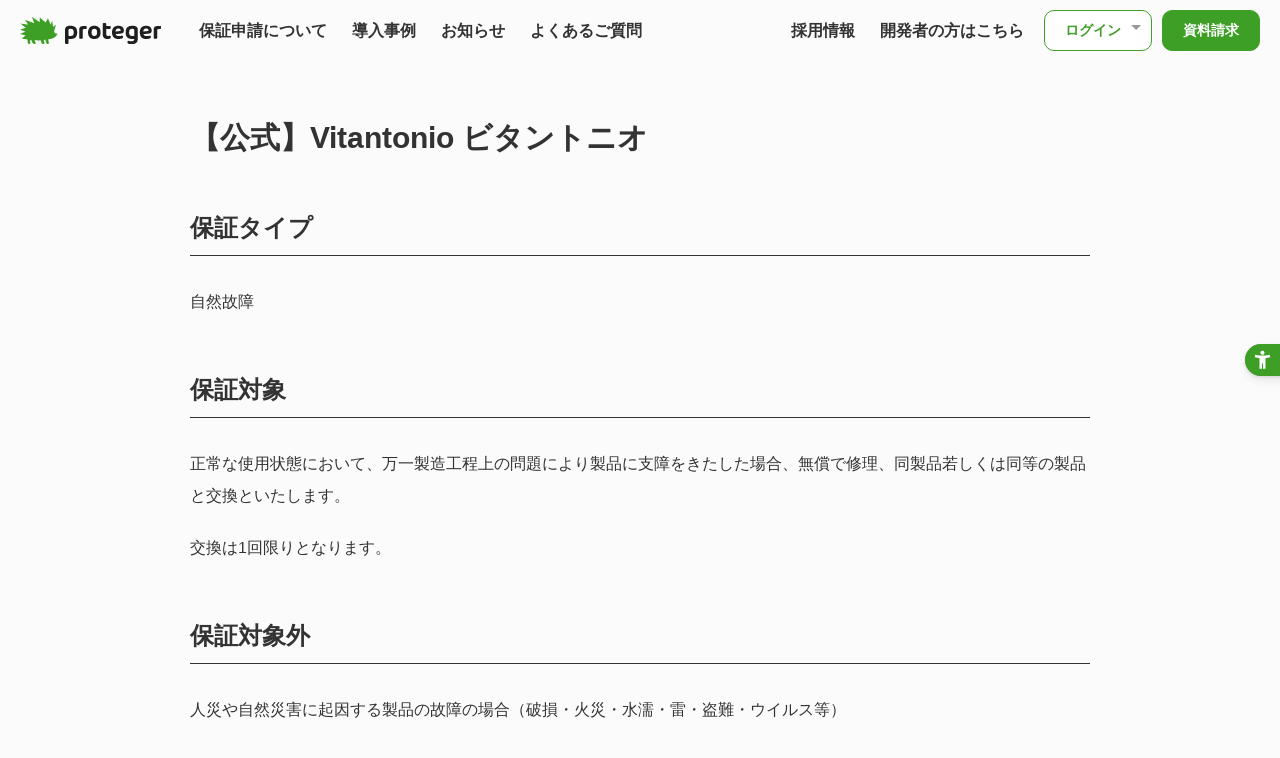

--- FILE ---
content_type: text/html
request_url: https://hi.helloproteger.com/warranty-terms/vitantonio/
body_size: 5227
content:
<!DOCTYPE html><html lang="ja"><head><script async="" src="https://www.googletagmanager.com/gtag/js?id=UA-182555486-2"></script><script>
                  window.dataLayer = window.dataLayer || [];
                  function gtag(){dataLayer.push(arguments);}
                  gtag('js', new Date());
                  gtag('config', 'UA-182555486-2', {
                    page_path: window.location.pathname,
                  });</script><script>
(function(w,d,s,l,i) {
  w[l]=w[l]||[];
  w[l].push({'gtm.start': new Date().getTime(), event:'gtm.js'});
  var f=d.getElementsByTagName(s)[0],
  j=d.createElement(s),dl=l!='dataLayer'?'&l='+l:'';
  j.async=true;
  j.src='https://www.googletagmanager.com/gtm.js?id='+i+dl;
  f.parentNode.insertBefore(j,f);
})(window,document,'script','dataLayer','GTM-5BBQDLF');
</script><meta name="viewport" content="width=device-width"/><meta charSet="utf-8"/><title>【公式】Vitantonio ビタントニオ | proteger(プロテジャー)</title><link rel="icon" href="/favicon.ico" sizes="192x192"/><meta name="description" content="【公式】Vitantonio ビタントニオ"/><link rel="canonical" href="/warranty-terms/vitantonio"/><meta property="og:site_name" content="proteger - proteger"/><meta property="og:type" content="article"/><meta property="og:title" content="【公式】Vitantonio ビタントニオ"/><meta property="og:description" content="【公式】Vitantonio ビタントニオ"/><meta property="og:url" content="https://hi.helloproteger.com/warranty-terms/vitantonio"/><meta property="og:image" content="https://hi.helloproteger.com/ogp.png"/><meta property="og:image:secure_url" content="https://hi.helloproteger.com/ogp.png"/><meta property="og:image:width" content="612"/><meta property="og:image:height" content="117"/><meta property="fb:app_id" content="806606697158846"/><meta property="twitter:card" content="summary_large_image"/><meta property="twitter:domain" content="hi.helloproteger.com"/><meta property="twitter:title" content="【公式】Vitantonio ビタントニオ"/><meta property="twitter:description" content="【公式】Vitantonio ビタントニオ"/><meta property="twitter:image" content="https://hi.helloproteger.com/ogp.png"/><meta name="robots" content="noindex"/><meta name="next-head-count" content="22"/><link rel="preload" href="/_next/static/css/46d845dee9344341.css" as="style"/><link rel="stylesheet" href="/_next/static/css/46d845dee9344341.css" data-n-g=""/><noscript data-n-css=""></noscript><script defer="" nomodule="" src="/_next/static/chunks/polyfills-5cd94c89d3acac5f.js"></script><script src="/_next/static/chunks/webpack-4d98736929c35c1b.js" defer=""></script><script src="/_next/static/chunks/framework-91d7f78b5b4003c8.js" defer=""></script><script src="/_next/static/chunks/main-d11fc590e40d3426.js" defer=""></script><script src="/_next/static/chunks/pages/_app-1be6144fe5ebbf18.js" defer=""></script><script src="/_next/static/chunks/593-81287c8bf58013fe.js" defer=""></script><script src="/_next/static/chunks/pages/warranty-terms/%5Bslug%5D-cd978e6cccbc4976.js" defer=""></script><script src="/_next/static/g471PX30wcYTN5Fg-VyAr/_buildManifest.js" defer=""></script><script src="/_next/static/g471PX30wcYTN5Fg-VyAr/_ssgManifest.js" defer=""></script><script src="/_next/static/g471PX30wcYTN5Fg-VyAr/_middlewareManifest.js" defer=""></script><style data-styled="" data-styled-version="5.3.3">.huiNMl{display:inline-block;text-align:center;outline:none;border-radius:10px;font-size:1.8rem;padding:8px 20px;cursor:pointer;-webkit-transition:0.2s;transition:0.2s;font-weight:bold;width:100%;background:#3e9f26;color:#fff;border:1px solid #3e9f26;}/*!sc*/
.huiNMl:hover{opacity:0.7;}/*!sc*/
data-styled.g3[id="Button__StyledLink-sc-1mmy629-2"]{content:"huiNMl,"}/*!sc*/
.fVXNNR{text-align:right;position:absolute;top:15px;right:5px;padding:0 7px;line-height:1;}/*!sc*/
@media (min-width:1010px){.fVXNNR{display:none;}}/*!sc*/
.fVXNNR a{display:inline-block;-webkit-transition:all 0.4s;transition:all 0.4s;box-sizing:border-box;position:relative;width:28px;height:23px;}/*!sc*/
.fVXNNR span{display:inline-block;-webkit-transition:all 0.4s;transition:all 0.4s;box-sizing:border-box;position:absolute;left:0;width:100%;height:2px;background:#3e9f26;border-radius:0px;margin:0 auto;right:0;}/*!sc*/
.fVXNNR span:nth-of-type(1){top:0;}/*!sc*/
.fVXNNR span:nth-of-type(2){top:9px;}/*!sc*/
.fVXNNR span:nth-of-type(3){bottom:2px;}/*!sc*/
data-styled.g4[id="HamburgerButton__StyledBar-sc-lyke2g-0"]{content:"fVXNNR,"}/*!sc*/
.ckfqRI{margin-left:25px;font-weight:bold;position:relative;}/*!sc*/
@media (min-width:1010px){.ckfqRI:after{content:'';display:block;position:absolute;width:0;height:2px;background:#3e9f26;-webkit-transition:0.2s;transition:0.2s;}}/*!sc*/
@media (max-width:1010px){.ckfqRI{font-size:5vw;text-align:center;margin-left:0px;margin-bottom:10px;}}/*!sc*/
.ckfqRI a{display:block;}/*!sc*/
data-styled.g5[id="MenuItem__StyledListItem-sc-1uu34g7-0"]{content:"ckfqRI,"}/*!sc*/
.hceoOI{padding:10px 20px;-webkit-box-pack:justify;-webkit-justify-content:space-between;-ms-flex-pack:justify;justify-content:space-between;position:fixed;top:0;left:0;width:100%;z-index:1;-webkit-transition:0.3s;transition:0.3s;-webkit-backdrop-filter:blur(4px);backdrop-filter:blur(4px);}/*!sc*/
@media (max-width:1010px){.hceoOI{width:100%;margin-left:0;padding:10px;}}/*!sc*/
.hceoOI > div{display:-webkit-box;display:-webkit-flex;display:-ms-flexbox;display:flex;-webkit-align-items:center;-webkit-box-align:center;-ms-flex-align:center;align-items:center;margin:0 auto;max-width:1300px;}/*!sc*/
data-styled.g6[id="header__StyledHeader-sc-147dzdo-0"]{content:"hceoOI,"}/*!sc*/
.bRCcUr{position:relative;display:-webkit-box;display:-webkit-flex;display:-ms-flexbox;display:flex;-webkit-align-items:center;-webkit-box-align:center;-ms-flex-align:center;align-items:center;-webkit-box-pack:justify;-webkit-justify-content:space-between;-ms-flex-pack:justify;justify-content:space-between;-webkit-flex:1;-ms-flex:1;flex:1;}/*!sc*/
@media (max-width:1010px){.bRCcUr{display:none;position:fixed;top:49px;background:#fff;height:100vh;left:0;width:100%;}}/*!sc*/
data-styled.g7[id="header__StyledMenuWrap-sc-147dzdo-1"]{content:"bRCcUr,"}/*!sc*/
.cQlYGR{width:160px;height:auto;cursor:pointer;}/*!sc*/
@media (max-width:1010px){.cQlYGR{width:150px;}}/*!sc*/
@media screen and (min-width:1010px) and (max-width:1285px){.cQlYGR{width:11vw;}}/*!sc*/
data-styled.g8[id="header__StyledLogo-sc-147dzdo-2"]{content:"cQlYGR,"}/*!sc*/
.jurqUQ{display:-webkit-box;display:-webkit-flex;display:-ms-flexbox;display:flex;-webkit-align-items:center;-webkit-box-align:center;-ms-flex-align:center;align-items:center;}/*!sc*/
@media (max-width:1010px){.jurqUQ{display:block;text-align:center;max-width:70vw;margin:0 auto;}}/*!sc*/
.jurqUQ:first-child{padding-left:30px;}/*!sc*/
@media (max-width:1010px){.jurqUQ:first-child{margin-top:30px;padding-left:0px;}}/*!sc*/
@media screen and (min-width:1010px) and (max-width:1285px){.jurqUQ:first-child{padding-left:1vw;}}/*!sc*/
data-styled.g9[id="header__StyledList-sc-147dzdo-3"]{content:"jurqUQ,"}/*!sc*/
.eBiUwl{margin:0 10px 0 20px;}/*!sc*/
@media screen and (max-width:1010px){.eBiUwl{margin:20px 0;}}/*!sc*/
@media screen and (min-width:1010px){.eBiUwl a{font-size:1.4rem;}}/*!sc*/
data-styled.g10[id="header___StyledLi-sc-147dzdo-4"]{content:"eBiUwl,"}/*!sc*/
.idjiWm{font-size:1.4rem;}/*!sc*/
.idjiWm .Dropdown-control{color:#3e9f26;font-weight:bold;border-radius:10px;border-color:#3e9f26;padding:8px 30px 8px 20px;}/*!sc*/
.idjiWm .Dropdown-menu{border-radius:10px;border-color:#3e9f26;text-align:center;}/*!sc*/
.idjiWm .Dropdown-option{color:#3e9f26;font-weight:bold;border-color:#3e9f26;}/*!sc*/
.idjiWm .dropdown-customer-option{background:#3e9f26;color:#fff;}/*!sc*/
data-styled.g11[id="header___StyledDropdown-sc-147dzdo-5"]{content:"idjiWm,"}/*!sc*/
@media screen and (min-width:1010px){.hzWxat a{font-size:1.4rem;}}/*!sc*/
data-styled.g12[id="header___StyledLi2-sc-147dzdo-6"]{content:"hzWxat,"}/*!sc*/
.kHHKFa{position:relative;box-sizing:border-box;margin:120px auto 0;font-size:1.4rem;}/*!sc*/
.kHHKFa > div{background:#3e9f26;}/*!sc*/
.kHHKFa small{text-align:center;display:block;padding:10px 0;}/*!sc*/
data-styled.g13[id="Footer__StyledFooter-sc-12amz4e-0"]{content:"kHHKFa,"}/*!sc*/
.bwGTEc{width:110px;height:auto;position:relative;margin-bottom:20px;}/*!sc*/
@media (max-width:1010px){.bwGTEc{margin-bottom:10px;}}/*!sc*/
data-styled.g14[id="Footer__StyledLogo-sc-12amz4e-1"]{content:"bwGTEc,"}/*!sc*/
.cfbIHy{display:-webkit-box;display:-webkit-flex;display:-ms-flexbox;display:flex;color:#fff;-webkit-align-items:flex-start;-webkit-box-align:flex-start;-ms-flex-align:flex-start;align-items:flex-start;-webkit-box-pack:justify;-webkit-justify-content:space-between;-ms-flex-pack:justify;justify-content:space-between;max-width:1300px;margin:0 auto;padding:50px 20px;}/*!sc*/
@media (max-width:1010px){.cfbIHy{padding:30px 20px;display:block;}}/*!sc*/
.cfbIHy > div:first-child{display:-webkit-box;display:-webkit-flex;display:-ms-flexbox;display:flex;}/*!sc*/
.cfbIHy address{font-style:normal;}/*!sc*/
.cfbIHy ul{margin:20px 0 0 60px;}/*!sc*/
@media (max-width:1010px){.cfbIHy ul{margin:20px 0 0 0;}}/*!sc*/
.cfbIHy ul li{margin-bottom:10px;}/*!sc*/
data-styled.g15[id="Footer__StyledWrap-sc-12amz4e-2"]{content:"cfbIHy,"}/*!sc*/
.kIQVNn{height:90px;width:auto;}/*!sc*/
@media (max-width:1010px){.kIQVNn{margin-top:20px;}}/*!sc*/
data-styled.g16[id="Footer__StyledIsmsLogo-sc-12amz4e-3"]{content:"kIQVNn,"}/*!sc*/
.hXEYQb{height:90px;width:auto;background:white;border:1px solid black;}/*!sc*/
@media (max-width:1010px){.hXEYQb{margin-top:20px;}}/*!sc*/
data-styled.g17[id="Footer__StyledPMarkLogo-sc-12amz4e-4"]{content:"hXEYQb,"}/*!sc*/
.cQLIma{display:-webkit-box;display:-webkit-flex;display:-ms-flexbox;display:flex;-webkit-flex-direction:row;-ms-flex-direction:row;flex-direction:row;gap:20px;}/*!sc*/
data-styled.g18[id="Footer__StyledCertificationContainer-sc-12amz4e-5"]{content:"cQLIma,"}/*!sc*/
.cpAjlS{position:-webkit-sticky;position:sticky;bottom:16px;background:#3e9f26;color:white;padding:8px 16px;text-align:center;border-radius:8px;margin:16px 16px 8px;border:2px solid white;}/*!sc*/
data-styled.g19[id="GlobalNotification__GlobalNotificationComponent-sc-1972lkn-0"]{content:"cpAjlS,"}/*!sc*/
.fcNPtg{background:#fbfbfb;padding-top:120px;}/*!sc*/
@media screen and (max-width:1010px){.fcNPtg{padding-top:90px;}}/*!sc*/
data-styled.g20[id="layout__StyledContainer-sc-1fysock-0"]{content:"fcNPtg,"}/*!sc*/
.iFpsKG{width:calc(100% - 0);}/*!sc*/
@media screen and (max-width:1010px){.iFpsKG{width:100%;}}/*!sc*/
data-styled.g21[id="layout__StyledPageWrap-sc-1fysock-1"]{content:"iFpsKG,"}/*!sc*/
.ejVdtV{min-height:calc(100vh - 500px);}/*!sc*/
data-styled.g22[id="layout__StyledContentWrap-sc-1fysock-2"]{content:"ejVdtV,"}/*!sc*/
.bBJavH{font-weight:bold;font-size:3rem;margin-bottom:40px;line-height:1.2;}/*!sc*/
@media screen and (max-width:1010px){.bBJavH{font-size:3rem;}}/*!sc*/
data-styled.g24[id="PageTitle__StyledH1-sc-5de8bm-0"]{content:"bBJavH,"}/*!sc*/
.iYeEMv{line-height:2;}/*!sc*/
.iYeEMv h2{border-bottom:1px solid #333;margin:60px 0 30px;font-size:24px;padding-bottom:15px;line-height:1;}/*!sc*/
.iYeEMv h3{font-size:18px;font-weight:bold;display:-webkit-box;display:-webkit-flex;display:-ms-flexbox;display:flex;-webkit-align-items:center;-webkit-box-align:center;-ms-flex-align:center;align-items:center;margin-bottom:10px;}/*!sc*/
.iYeEMv img{max-width:100%;}/*!sc*/
data-styled.g88[id="slug__StyledBody-sc-kqrsnh-0"]{content:"iYeEMv,"}/*!sc*/
.djTwTi{position:relative;margin:0 auto;max-width:980px;padding:0 40px;box-sizing:border-box;}/*!sc*/
@media (max-width:1010px){.djTwTi{padding:0 15px;}}/*!sc*/
data-styled.g89[id="slug___StyledArticle-sc-kqrsnh-1"]{content:"djTwTi,"}/*!sc*/
</style></head><body><noscript><iframe src="https://www.googletagmanager.com/ns.html?id=GTM-5BBQDLF" height="0" width="0" style="display:none;visibility:hidden"></iframe></noscript><div id="__next" data-reactroot=""><div><div class="layout__StyledContainer-sc-1fysock-0 fcNPtg"><header class="header__StyledHeader-sc-147dzdo-0 hceoOI"><div><img src="/proteger_logo.svg" alt="" href="/" class="header__StyledLogo-sc-147dzdo-2 cQlYGR"/><div class="header__StyledMenuWrap-sc-147dzdo-1 bRCcUr"><ul class="header__StyledList-sc-147dzdo-3 jurqUQ"><li class="MenuItem__StyledListItem-sc-1uu34g7-0 ckfqRI"><a href="/for-customer/">保証申請について</a></li><li class="MenuItem__StyledListItem-sc-1uu34g7-0 ckfqRI"><a href="/merchants-stories/">導入事例</a></li><li class="MenuItem__StyledListItem-sc-1uu34g7-0 ckfqRI"><a href="/news/">お知らせ</a></li><li class="MenuItem__StyledListItem-sc-1uu34g7-0 ckfqRI"><a href="/faq/">よくあるご質問</a></li></ul><ul class="header__StyledList-sc-147dzdo-3 jurqUQ"><li class="MenuItem__StyledListItem-sc-1uu34g7-0 ckfqRI"><a href="https://career.kiva.co.jp/" target="_blank" rel="noopener noreferrer">採用情報</a></li><li class="MenuItem__StyledListItem-sc-1uu34g7-0 ckfqRI"><a href="https://developers.helloproteger.com/" target="_blank" rel="noopener noreferrer">開発者の方はこちら</a></li><li class="header___StyledLi-sc-147dzdo-4 eBiUwl"><div class="Dropdown-root header___StyledDropdown-sc-147dzdo-5 idjiWm"><div class="Dropdown-control" aria-haspopup="listbox"><div class="Dropdown-placeholder is-selected">ログイン</div><div class="Dropdown-arrow-wrapper"><span class="Dropdown-arrow"></span></div></div></div></li><li class="header___StyledLi2-sc-147dzdo-6 hzWxat"><a href="/contact/" class="Button__StyledLink-sc-1mmy629-2 huiNMl">資料請求</a></li></ul></div><div class="HamburgerButton__StyledBar-sc-lyke2g-0 fVXNNR"><a><span></span><span></span><span></span></a></div></div></header><div class="layout__StyledPageWrap-sc-1fysock-1 iFpsKG"><div class="layout__StyledContentWrap-sc-1fysock-2 ejVdtV"><article class="slug___StyledArticle-sc-kqrsnh-1 djTwTi"><h1 type="post" class="PageTitle__StyledH1-sc-5de8bm-0 bBJavH">【公式】Vitantonio ビタントニオ</h1><div class="slug__StyledBody-sc-kqrsnh-0 iYeEMv"><h2>保証タイプ</h2><p>自然故障</p><p></p><h2>保証対象</h2><p>正常な使用状態において、万一製造工程上の問題により製品に支障をきたした場合、無償で修理、同製品若しくは同等の製品と交換といたします。</p><p>交換は1回限りとなります。</p><p></p><h2>保証対象外</h2><p>人災や自然災害に起因する製品の故障の場合（破損・火災・水濡・雷・盗難・ウイルス等）</p><p>経年劣化による消耗が原因の故障の場合（バッテリー・電池等）</p><p>故障によって生じた経済的損害や二次災害等</p><p>製品説明書に記載の無い使用方法による故障等</p><p>詳しくは<a href="https://hi.helloproteger.com/warranty-terms/terms-of-service-vitantonio/" target="_blank" rel="noopener noreferrer">こちら</a>をご覧下さい</p><p>
</p><h2>保証対応のご依頼方法</h2><p>製品の保証対応をご依頼される際には、「保証番号」「メールアドレス」のいずれかをご用意のうえ、proteger チャットへご連絡ください。</p><p></p><h2>保証期間</h2><p>保証期間はメーカー保証＋延長保証となります。</p><p>メーカー保証の期間内は購入サイトよりお問い合わせ下さい。</p><p>保証開始日時は購入日時+メーカー保証から開始となります。</p><p></p><h2>詳細</h2><p>詳しくは<a href="https://hi.helloproteger.com/warranty-terms/terms-of-service-vitantonio/" target="_blank" rel="noopener noreferrer">利用規約</a>をご確認下さい。</p></div></article></div><footer class="Footer__StyledFooter-sc-12amz4e-0 kHHKFa"><div><div class="Footer__StyledWrap-sc-12amz4e-2 cfbIHy"><div><div><img src="/kiva_logo.svg" alt="kiva" class="Footer__StyledLogo-sc-12amz4e-1 bwGTEc"/><address>株式会社Kiva<br/>〒104-0045<br/>東京都中央区築地3-12-5<br/>+SHIFT TSUKIJI 7F</address></div><ul><li><a href="https://kiva.co.jp/company" target="_blank" rel="noreferrer">- 会社概要</a></li><li><a href="/terms-of-service/">- 利用規約（自然故障対応）</a></li><li><a href="/terms-of-service-adh/">- 利用規約（物損故障対応）</a></li><li><a href="/privacy-policy/">- プライバシーポリシー</a></li><li><a href="/privacy/">- 個人情報保護方針</a></li><li><a href="/security/">- 情報セキュリティ方針</a></li></ul></div><div class="Footer__StyledCertificationContainer-sc-12amz4e-5 cQLIma"><div><img class="Footer__StyledIsmsLogo-sc-12amz4e-3 kIQVNn ismsLogo" src="/isms.jpg" alt="ISMS認証マーク"/><p>認証番号: ISA IS 779911<br/>認証範囲：本社</p></div><div><img src="/pmark.png" alt="プライバシーマーク" class="Footer__StyledPMarkLogo-sc-12amz4e-4 hXEYQb"/></div></div></div></div><small>All rights reserved 2022 © kiva corp</small></footer></div><div class="GlobalNotification__GlobalNotificationComponent-sc-1972lkn-0 cpAjlS">年末年始休暇のお知らせ: 2025年12月27日〜2026年1月4日まで休業となります</div></div></div></div><script id="__NEXT_DATA__" type="application/json">{"props":{"pageProps":{"item":{"metadata":{"tags":[],"concepts":[]},"sys":{"space":{"sys":{"type":"Link","linkType":"Space","id":"sjrc3vkiz1vq"}},"id":"2jmJY1Lunn7LmfmUt8Pr0V","type":"Entry","createdAt":"2023-02-22T03:45:06.957Z","updatedAt":"2024-09-26T06:07:05.065Z","environment":{"sys":{"id":"master","type":"Link","linkType":"Environment"}},"publishedVersion":17,"revision":2,"contentType":{"sys":{"type":"Link","linkType":"ContentType","id":"warrantyTerms"}},"locale":"ja"},"fields":{"slug":"vitantonio","title":"【公式】Vitantonio ビタントニオ","body":{"nodeType":"document","data":{},"content":[{"nodeType":"heading-2","data":{},"content":[{"nodeType":"text","value":"保証タイプ","marks":[],"data":{}}]},{"nodeType":"paragraph","data":{},"content":[{"nodeType":"text","value":"自然故障","marks":[],"data":{}}]},{"nodeType":"paragraph","data":{},"content":[{"nodeType":"text","value":"","marks":[],"data":{}}]},{"nodeType":"heading-2","data":{},"content":[{"nodeType":"text","value":"保証対象","marks":[],"data":{}}]},{"nodeType":"paragraph","data":{},"content":[{"nodeType":"text","value":"正常な使用状態において、万一製造工程上の問題により製品に支障をきたした場合、無償で修理、同製品若しくは同等の製品と交換といたします。","marks":[],"data":{}}]},{"nodeType":"paragraph","data":{},"content":[{"nodeType":"text","value":"交換は1回限りとなります。","marks":[],"data":{}}]},{"nodeType":"paragraph","data":{},"content":[{"nodeType":"text","value":"","marks":[],"data":{}}]},{"nodeType":"heading-2","data":{},"content":[{"nodeType":"text","value":"保証対象外","marks":[],"data":{}}]},{"nodeType":"paragraph","data":{},"content":[{"nodeType":"text","value":"人災や自然災害に起因する製品の故障の場合（破損・火災・水濡・雷・盗難・ウイルス等）","marks":[],"data":{}}]},{"nodeType":"paragraph","data":{},"content":[{"nodeType":"text","value":"経年劣化による消耗が原因の故障の場合（バッテリー・電池等）","marks":[],"data":{}}]},{"nodeType":"paragraph","data":{},"content":[{"nodeType":"text","value":"故障によって生じた経済的損害や二次災害等","marks":[],"data":{}}]},{"nodeType":"paragraph","data":{},"content":[{"nodeType":"text","value":"製品説明書に記載の無い使用方法による故障等","marks":[],"data":{}}]},{"nodeType":"paragraph","data":{},"content":[{"nodeType":"text","value":"詳しくは","marks":[],"data":{}},{"nodeType":"hyperlink","data":{"uri":"https://hi.helloproteger.com/warranty-terms/terms-of-service-vitantonio/"},"content":[{"nodeType":"text","value":"こちら","marks":[],"data":{}}]},{"nodeType":"text","value":"をご覧下さい","marks":[],"data":{}}]},{"nodeType":"paragraph","data":{},"content":[{"nodeType":"text","value":"\n","marks":[],"data":{}}]},{"nodeType":"heading-2","data":{},"content":[{"nodeType":"text","value":"保証対応のご依頼方法","marks":[],"data":{}}]},{"nodeType":"paragraph","data":{},"content":[{"nodeType":"text","value":"製品の保証対応をご依頼される際には、「保証番号」「メールアドレス」のいずれかをご用意のうえ、proteger チャットへご連絡ください。","marks":[],"data":{}}]},{"nodeType":"paragraph","data":{},"content":[{"nodeType":"text","value":"","marks":[],"data":{}}]},{"nodeType":"heading-2","data":{},"content":[{"nodeType":"text","value":"保証期間","marks":[],"data":{}}]},{"nodeType":"paragraph","data":{},"content":[{"nodeType":"text","value":"保証期間はメーカー保証＋延長保証となります。","marks":[],"data":{}}]},{"nodeType":"paragraph","data":{},"content":[{"nodeType":"text","value":"メーカー保証の期間内は購入サイトよりお問い合わせ下さい。","marks":[],"data":{}}]},{"nodeType":"paragraph","data":{},"content":[{"nodeType":"text","value":"保証開始日時は購入日時+メーカー保証から開始となります。","marks":[],"data":{}}]},{"nodeType":"paragraph","data":{},"content":[{"nodeType":"text","value":"","marks":[],"data":{}}]},{"nodeType":"heading-2","data":{},"content":[{"nodeType":"text","value":"詳細","marks":[],"data":{}}]},{"nodeType":"paragraph","data":{},"content":[{"nodeType":"text","value":"詳しくは","marks":[],"data":{}},{"nodeType":"hyperlink","data":{"uri":"https://hi.helloproteger.com/warranty-terms/terms-of-service-vitantonio/"},"content":[{"nodeType":"text","value":"利用規約","marks":[],"data":{}}]},{"nodeType":"text","value":"をご確認下さい。","marks":[],"data":{}}]}]}}}},"__N_SSG":true},"page":"/warranty-terms/[slug]","query":{"slug":"vitantonio"},"buildId":"g471PX30wcYTN5Fg-VyAr","isFallback":false,"gsp":true,"scriptLoader":[]}</script></body></html>

--- FILE ---
content_type: text/css
request_url: https://hi.helloproteger.com/_next/static/css/46d845dee9344341.css
body_size: 619
content:
body,html{padding:0;margin:0;font-family:-apple-system,BlinkMacSystemFont,Roboto,Segoe UI,Helvetica Neue,HelveticaNeue,YuGothic,Yu Gothic Medium,Yu Gothic,Verdana,Meiryo,sans-serif;color:#333;height:100%;background:#fbfbfb;line-height:1.7}html{font-size:62.5%}@media(max-width:1010px){html{font-size:1.7vw}}@media(max-width:500px){html{font-size:2.4vw}}body{font-size:1.6rem}a{color:inherit;text-decoration:none}*{-webkit-box-sizing:border-box;-moz-box-sizing:border-box;box-sizing:border-box}h1,h2,h3,h4{margin:0}dd,dl,dt,li,table,td,th,ul{padding:0;margin:0}li{list-style:none}p{margin:0 0 20px}.sp{display:none}@media(max-width:1010px){.sp{display:block}}.Dropdown-root{position:relative}.Dropdown-control{position:relative;overflow:hidden;background-color:#fff;border:1px solid #ccc;border-radius:2px;-webkit-box-sizing:border-box;-moz-box-sizing:border-box;box-sizing:border-box;color:#333;cursor:default;outline:none;padding:8px 52px 8px 10px;-webkit-transition:all .2s ease;-moz-transition:all .2s ease;transition:all .2s ease}.Dropdown-control:hover{-webkit-box-shadow:0 1px 0 rgba(0,0,0,.06);box-shadow:0 1px 0 rgba(0,0,0,.06)}.Dropdown-arrow{border-color:#999 transparent transparent;border-style:solid;border-width:5px 5px 0;content:" ";display:block;height:0;margin-top:-ceil(2.5);position:absolute;right:10px;top:14px;width:0}.is-open .Dropdown-arrow{border-color:transparent transparent #999;border-width:0 5px 5px}.Dropdown-menu{background-color:#fff;border:1px solid #ccc;-webkit-box-shadow:0 1px 0 rgba(0,0,0,.06);box-shadow:0 1px 0 rgba(0,0,0,.06);-webkit-box-sizing:border-box;-moz-box-sizing:border-box;box-sizing:border-box;margin-top:-1px;max-height:200px;overflow-y:auto;position:absolute;top:100%;width:100%;z-index:1000;-webkit-overflow-scrolling:touch}.Dropdown-menu .Dropdown-group>.Dropdown-title{padding:8px 10px;color:#333;font-weight:700;text-transform:capitalize}.Dropdown-option{-webkit-box-sizing:border-box;-moz-box-sizing:border-box;box-sizing:border-box;color:rgba(51,51,51,.8);cursor:pointer;display:block;padding:8px 10px}.Dropdown-option:last-child{border-bottom-right-radius:2px;border-bottom-left-radius:2px}.Dropdown-option.is-selected,.Dropdown-option:hover{background-color:#f2f9fc;color:#333}.Dropdown-noresults{-webkit-box-sizing:border-box;-moz-box-sizing:border-box;box-sizing:border-box;color:#ccc;cursor:default;display:block;padding:8px 10px}

--- FILE ---
content_type: text/javascript
request_url: https://sdk.hellouniweb.com/base/nightly/widget/chunks/AOM.C51nkTvL.js
body_size: 833
content:
var b = Object.defineProperty;
var g = (r) => {
  throw TypeError(r);
};
var R = (r, e, t) => e in r ? b(r, e, { enumerable: !0, configurable: !0, writable: !0, value: t }) : r[e] = t;
var s = (r, e, t) => R(r, typeof e != "symbol" ? e + "" : e, t), h = (r, e, t) => e.has(r) || g("Cannot " + t);
var o = (r, e, t) => (h(r, e, "read from private field"), t ? t.call(r) : e.get(r)), m = (r, e, t) => e.has(r) ? g("Cannot add the same private member more than once") : e instanceof WeakSet ? e.add(r) : e.set(r, t), T = (r, e, t, i) => (h(r, e, "write to private field"), i ? i.call(r, t) : e.set(r, t), t), l = (r, e, t) => (h(r, e, "access private method"), t);
import { bm as N, bg as d, s as O, y as k } from "./index.DPYQAd49.js";
import { c as w } from "./name.Bh6xaxZG.js";
var c, a, y, u;
class p {
  constructor(e) {
    m(this, a);
    s(this, "tree");
    // HACK: landmarksの取り扱い
    m(this, c, {
      banner: [],
      navigation: [],
      main: [],
      complementary: [],
      contentinfo: []
    });
    this.tree = n.createTreeFromRoot(e);
  }
  getMain() {
    return this.landmarks.main;
  }
  get landmarks() {
    return o(this, c) === void 0 && T(this, c, l(this, a, y).call(this)), o(this, c);
  }
}
c = new WeakMap(), a = new WeakSet(), y = function() {
  const e = {
    banner: [],
    navigation: [],
    main: [],
    complementary: [],
    contentinfo: []
  };
  return l(this, a, u).call(this, this.tree, e), e;
}, u = function(e, t) {
  if (e.role in t && t[e.role].push(e), e.children && e.children.length > 0)
    for (const i of e.children)
      l(this, a, u).call(this, i, t);
};
class n {
  constructor(e, t) {
    s(this, "role");
    s(this, "name");
    s(this, "children", []);
    s(this, "target");
    this.role = (t == null ? void 0 : t.role) || N(e) || "Unknown", this.name = (t == null ? void 0 : t.name) || w(e), this.target = e;
  }
  isTextObject() {
    return this.role === "StaticText";
  }
  // アクセシビリティにおいて不要なNodeかどうか
  isIgnored() {
    return ["presentation", "none", d.IGNORED, d.ROOT].includes(this.role || "");
  }
  // Nodeが表示されているかどうか
  isHidden() {
    if (O(this.target)) {
      const e = window.getComputedStyle(this.target);
      return e.display === "none" || e.visibility === "hidden";
    }
    return !1;
  }
  isLeafNode() {
    return !this.children.length;
  }
  clone() {
    return Object.assign(Object.create(Object.getPrototypeOf(this)), this);
  }
  cloneWithoutChildren() {
    const e = this.clone();
    return e.children = [], e;
  }
  serialiezd() {
    const e = {
      role: this.role,
      name: this.name
    };
    return O(this.target) && (e.tagName = this.target.tagName, k(this.target) && (e.value = this.target.href)), e;
  }
  static createRoot(e) {
    return new n(e.documentElement, {
      role: d.ROOT,
      name: e.title
    });
  }
  static createTreeFromRoot(e) {
    const t = n.createRoot(e);
    return t.children = n.createTree(e.body), t;
  }
  static createTree(e) {
    const t = [];
    for (const E of e.childNodes)
      t.push(...n.createTree(E));
    let i = !1;
    switch (e.nodeType) {
      case Node.ELEMENT_NODE:
      case Node.TEXT_NODE:
        i = !0;
        break;
    }
    if (!i)
      return t;
    const f = new n(e);
    return t.length && (f.children = t), [f];
  }
}
export {
  p as A
};


--- FILE ---
content_type: text/javascript
request_url: https://hi.helloproteger.com/_next/static/chunks/pages/warranty-terms/%5Bslug%5D-cd978e6cccbc4976.js
body_size: 4508
content:
(self.webpackChunk_N_E=self.webpackChunk_N_E||[]).push([[770,651],{9651:function(e,t,r){"use strict";var n=r(2553),o=r(2012),i=r(9807),a=r(7690),c=r(9828);function u(e){var t=function(){if("undefined"===typeof Reflect||!Reflect.construct)return!1;if(Reflect.construct.sham)return!1;if("function"===typeof Proxy)return!0;try{return Boolean.prototype.valueOf.call(Reflect.construct(Boolean,[],(function(){}))),!0}catch(e){return!1}}();return function(){var r,n=c(e);if(t){var o=c(this).constructor;r=Reflect.construct(n,arguments,o)}else r=n.apply(this,arguments);return a(this,r)}}Object.defineProperty(t,"__esModule",{value:!0}),t.default=void 0;var s=p(r(7294)),l=p(r(2717));function p(e){return e&&e.__esModule?e:{default:e}}var d={400:"Bad Request",404:"This page could not be found",405:"Method Not Allowed",500:"Internal Server Error"};function f(e){var t=e.res,r=e.err;return{statusCode:t&&t.statusCode?t.statusCode:r?r.statusCode:404}}var h=function(e){i(r,e);var t=u(r);function r(){return n(this,r),t.apply(this,arguments)}return o(r,[{key:"render",value:function(){var e=this.props.statusCode,t=this.props.title||d[e]||"An unexpected error has occurred";return s.default.createElement("div",{style:m.error},s.default.createElement(l.default,null,s.default.createElement("title",null,e?"".concat(e,": ").concat(t):"Application error: a client-side exception has occurred")),s.default.createElement("div",null,s.default.createElement("style",{dangerouslySetInnerHTML:{__html:"body { margin: 0 }"}}),e?s.default.createElement("h1",{style:m.h1},e):null,s.default.createElement("div",{style:m.desc},s.default.createElement("h2",{style:m.h2},this.props.title||e?t:s.default.createElement(s.default.Fragment,null,"Application error: a client-side exception has occurred (see the browser console for more information)"),"."))))}}]),r}(s.default.Component);h.displayName="ErrorPage",h.getInitialProps=f,h.origGetInitialProps=f,t.default=h;var m={error:{color:"#000",background:"#fff",fontFamily:'-apple-system, BlinkMacSystemFont, Roboto, "Segoe UI", "Fira Sans", Avenir, "Helvetica Neue", "Lucida Grande", sans-serif',height:"100vh",textAlign:"center",display:"flex",flexDirection:"column",alignItems:"center",justifyContent:"center"},desc:{display:"inline-block",textAlign:"left",lineHeight:"49px",height:"49px",verticalAlign:"middle"},h1:{display:"inline-block",borderRight:"1px solid rgba(0, 0, 0,.3)",margin:0,marginRight:"20px",padding:"10px 23px 10px 0",fontSize:"24px",fontWeight:500,verticalAlign:"top"},h2:{fontSize:"14px",fontWeight:"normal",lineHeight:"inherit",margin:0,padding:0}}},8e3:function(e,t,r){"use strict";var n;Object.defineProperty(t,"__esModule",{value:!0}),t.AmpStateContext=void 0;var o=((n=r(7294))&&n.__esModule?n:{default:n}).default.createContext({});t.AmpStateContext=o},5646:function(e,t,r){"use strict";Object.defineProperty(t,"__esModule",{value:!0}),t.isInAmpMode=a,t.useAmp=function(){return a(o.default.useContext(i.AmpStateContext))};var n,o=(n=r(7294))&&n.__esModule?n:{default:n},i=r(8e3);function a(){var e=arguments.length>0&&void 0!==arguments[0]?arguments[0]:{},t=e.ampFirst,r=void 0!==t&&t,n=e.hybrid,o=void 0!==n&&n,i=e.hasQuery,a=void 0!==i&&i;return r||o&&a}},2717:function(e,t,r){"use strict";var n=r(1682);function o(e,t){var r=Object.keys(e);if(Object.getOwnPropertySymbols){var n=Object.getOwnPropertySymbols(e);t&&(n=n.filter((function(t){return Object.getOwnPropertyDescriptor(e,t).enumerable}))),r.push.apply(r,n)}return r}Object.defineProperty(t,"__esModule",{value:!0}),t.defaultHead=p,t.default=void 0;var i,a=function(e){if(e&&e.__esModule)return e;var t={};if(null!=e)for(var r in e)if(Object.prototype.hasOwnProperty.call(e,r)){var n=Object.defineProperty&&Object.getOwnPropertyDescriptor?Object.getOwnPropertyDescriptor(e,r):{};n.get||n.set?Object.defineProperty(t,r,n):t[r]=e[r]}return t.default=e,t}(r(7294)),c=(i=r(1585))&&i.__esModule?i:{default:i},u=r(8e3),s=r(5850),l=r(5646);function p(){var e=arguments.length>0&&void 0!==arguments[0]&&arguments[0],t=[a.default.createElement("meta",{charSet:"utf-8"})];return e||t.push(a.default.createElement("meta",{name:"viewport",content:"width=device-width"})),t}function d(e,t){return"string"===typeof t||"number"===typeof t?e:t.type===a.default.Fragment?e.concat(a.default.Children.toArray(t.props.children).reduce((function(e,t){return"string"===typeof t||"number"===typeof t?e:e.concat(t)}),[])):e.concat(t)}var f=["name","httpEquiv","charSet","itemProp"];function h(e,t){return e.reduce((function(e,t){var r=a.default.Children.toArray(t.props.children);return e.concat(r)}),[]).reduce(d,[]).reverse().concat(p(t.inAmpMode)).filter(function(){var e=new Set,t=new Set,r=new Set,n={};return function(o){var i=!0,a=!1;if(o.key&&"number"!==typeof o.key&&o.key.indexOf("$")>0){a=!0;var c=o.key.slice(o.key.indexOf("$")+1);e.has(c)?i=!1:e.add(c)}switch(o.type){case"title":case"base":t.has(o.type)?i=!1:t.add(o.type);break;case"meta":for(var u=0,s=f.length;u<s;u++){var l=f[u];if(o.props.hasOwnProperty(l))if("charSet"===l)r.has(l)?i=!1:r.add(l);else{var p=o.props[l],d=n[l]||new Set;"name"===l&&a||!d.has(p)?(d.add(p),n[l]=d):i=!1}}}return i}}()).reverse().map((function(e,r){var i=e.key||r;if(!t.inAmpMode&&"link"===e.type&&e.props.href&&["https://fonts.googleapis.com/css","https://use.typekit.net/"].some((function(t){return e.props.href.startsWith(t)}))){var c=function(e){for(var t=1;t<arguments.length;t++){var r=null!=arguments[t]?arguments[t]:{};t%2?o(Object(r),!0).forEach((function(t){n(e,t,r[t])})):Object.getOwnPropertyDescriptors?Object.defineProperties(e,Object.getOwnPropertyDescriptors(r)):o(Object(r)).forEach((function(t){Object.defineProperty(e,t,Object.getOwnPropertyDescriptor(r,t))}))}return e}({},e.props||{});return c["data-href"]=c.href,c.href=void 0,c["data-optimized-fonts"]=!0,a.default.cloneElement(e,c)}return a.default.cloneElement(e,{key:i})}))}var m=function(e){var t=e.children,r=a.useContext(u.AmpStateContext),n=a.useContext(s.HeadManagerContext);return a.default.createElement(c.default,{reduceComponentsToState:h,headManager:n,inAmpMode:l.isInAmpMode(r)},t)};t.default=m},1585:function(e,t,r){"use strict";var n=r(3115),o=r(2553),i=r(2012),a=(r(450),r(9807)),c=r(7690),u=r(9828);function s(e){var t=function(){if("undefined"===typeof Reflect||!Reflect.construct)return!1;if(Reflect.construct.sham)return!1;if("function"===typeof Proxy)return!0;try{return Boolean.prototype.valueOf.call(Reflect.construct(Boolean,[],(function(){}))),!0}catch(e){return!1}}();return function(){var r,n=u(e);if(t){var o=u(this).constructor;r=Reflect.construct(n,arguments,o)}else r=n.apply(this,arguments);return c(this,r)}}Object.defineProperty(t,"__esModule",{value:!0}),t.default=void 0;var l=function(e){if(e&&e.__esModule)return e;var t={};if(null!=e)for(var r in e)if(Object.prototype.hasOwnProperty.call(e,r)){var n=Object.defineProperty&&Object.getOwnPropertyDescriptor?Object.getOwnPropertyDescriptor(e,r):{};n.get||n.set?Object.defineProperty(t,r,n):t[r]=e[r]}return t.default=e,t}(r(7294));var p=function(e){a(r,e);var t=s(r);function r(e){var i;return o(this,r),(i=t.call(this,e)).emitChange=function(){i._hasHeadManager&&i.props.headManager.updateHead(i.props.reduceComponentsToState(n(i.props.headManager.mountedInstances),i.props))},i._hasHeadManager=i.props.headManager&&i.props.headManager.mountedInstances,i}return i(r,[{key:"componentDidMount",value:function(){this._hasHeadManager&&this.props.headManager.mountedInstances.add(this),this.emitChange()}},{key:"componentDidUpdate",value:function(){this.emitChange()}},{key:"componentWillUnmount",value:function(){this._hasHeadManager&&this.props.headManager.mountedInstances.delete(this),this.emitChange()}},{key:"render",value:function(){return null}}]),r}(l.Component);t.default=p},1931:function(e,t,r){"use strict";r.d(t,{q:function(){return i}});var n=r(9008),o=r(5893),i=function(e){var t=e.title,r=e.description,i=e.currentDirName,a=e.imageUrl,c=void 0===a?"https://hi.helloproteger.com/ogp.png":a,u=e.shouldNoIndex,s=void 0!==u&&u,l="hi.helloproteger.com";return(0,o.jsxs)(n.default,{children:[(0,o.jsxs)("title",{children:[t," | proteger(\u30d7\u30ed\u30c6\u30b8\u30e3\u30fc)"]}),(0,o.jsx)("link",{rel:"icon",href:"/favicon.ico",sizes:"192x192"}),(0,o.jsx)("meta",{name:"description",content:r}),(0,o.jsx)("link",{rel:"canonical",href:"/".concat(i)}),(0,o.jsx)("meta",{property:"og:site_name",content:"proteger - proteger"}),(0,o.jsx)("meta",{property:"og:type",content:"article"}),(0,o.jsx)("meta",{property:"og:title",content:t}),(0,o.jsx)("meta",{property:"og:description",content:r}),(0,o.jsx)("meta",{property:"og:url",content:"https://".concat(l,"/").concat(i)}),(0,o.jsx)("meta",{property:"og:image",content:c}),(0,o.jsx)("meta",{property:"og:image:secure_url",content:c}),(0,o.jsx)("meta",{property:"og:image:width",content:"612"}),(0,o.jsx)("meta",{property:"og:image:height",content:"117"}),(0,o.jsx)("meta",{property:"fb:app_id",content:"806606697158846"}),(0,o.jsx)("meta",{property:"twitter:card",content:"summary_large_image"}),(0,o.jsx)("meta",{property:"twitter:domain",content:l}),(0,o.jsx)("meta",{property:"twitter:title",content:t}),(0,o.jsx)("meta",{property:"twitter:description",content:r}),(0,o.jsx)("meta",{property:"twitter:image",content:c}),s&&(0,o.jsx)("meta",{name:"robots",content:"noindex"})]})}},9066:function(e,t,r){"use strict";r.d(t,{V:function(){return i}});var n=r(7379),o=r(5893),i=function(e){var t=e.type,r=void 0===t?"content":t,n=e.children;return(0,o.jsx)(a,{type:r,children:n})},a=n.ZP.h1.withConfig({displayName:"PageTitle__StyledH1",componentId:"sc-5de8bm-0"})(["font-weight:bold;font-size:",";margin-bottom:40px;line-height:1.2;@media screen and (max-width:1010px){font-size:",";}"],(function(e){return"content"===e.type?"3.6rem":"3rem"}),(function(e){return"content"===e.type?"3.2rem":"3rem"}))},3925:function(e,t,r){"use strict";r.d(t,{zn:function(){return l},h0:function(){return p}});var n,o=r(2809),i=r(1582),a=(r(159),r(6437)),c=r(4129),u=r(5893),s=r(4155),l=(s.env.CTF_SPACE_ID,s.env.CTF_CDA_ACCESS_TOKEN,{renderNode:(n={},(0,o.Z)(n,a.BLOCKS.EMBEDDED_ASSET,(function(e){var t=e.data.target.fields.file,r=t.url,n=t.details,o=n.height,i=n.width,a=t.title;return(0,u.jsx)("img",{src:"https:".concat(r),width:i,height:o,alt:a})})),(0,o.Z)(n,a.INLINES.HYPERLINK,(function(e){var t=e,r=(0,i.Z)(t.content,1)[0];return(0,u.jsx)("a",{href:e.data.uri,target:"_blank",rel:"noopener noreferrer",children:"value"in r&&r.value})})),n)}),p=function(e){return(0,c.h)(e,l)}},570:function(e,t,r){"use strict";r.r(t),r.d(t,{__N_SSG:function(){return f}});var n=r(1163),o=r(2918),i=r(7379),a=r(4129),c=r(4400),u=r(3925),s=r(1931),l=r(9066),p=r(5893),d=i.ZP.div.withConfig({displayName:"slug__StyledBody",componentId:"sc-kqrsnh-0"})(["line-height:2;h2{border-bottom:1px solid #333;margin:60px 0 30px;font-size:24px;padding-bottom:15px;line-height:1;}h3{font-size:18px;font-weight:bold;display:flex;align-items:center;margin-bottom:10px;}img{max-width:100%;}"]),f=!0;t.default=function(e){var t=e.item,r=(0,n.useRouter)();if(!t)return null;if(!r.isFallback&&!t.fields.slug)return(0,p.jsx)(o.default,{statusCode:404});var i=t.fields,c=i.title,f=i.body,m=i.slug;return(0,p.jsxs)(h,{children:[(0,p.jsx)(s.q,{title:"".concat(c),description:"".concat(c),currentDirName:"warranty-terms/".concat(m),shouldNoIndex:!0}),(0,p.jsx)(l.V,{type:"post",children:c}),(0,p.jsx)(d,{children:!!f&&(0,a.h)(f,u.zn)})]})};var h=(0,i.ZP)("article").withConfig({displayName:"slug___StyledArticle",componentId:"sc-kqrsnh-1"})(["",""],c.Vf)},4400:function(e,t,r){"use strict";r.d(t,{YS:function(){return i},Vf:function(){return a},KN:function(){return c}});var n=r(7379),o=r(4367),i=(0,n.iv)(["position:relative;margin:0 auto;max-width:1200px;padding:0 40px;box-sizing:border-box;@media (max-width:1010px){padding:0 15px;}"]),a=(0,n.iv)(["position:relative;margin:0 auto;max-width:980px;padding:0 40px;box-sizing:border-box;@media (max-width:1010px){padding:0 15px;}"]),c=(0,n.iv)(["line-height:1.9;section{margin-bottom:100px;h3{font-size:2.4rem;color:",";margin-bottom:20px;}h4{font-size:2rem;margin:50px 0 20px;}}"],o.x.primary)},1193:function(e,t,r){(window.__NEXT_P=window.__NEXT_P||[]).push(["/warranty-terms/[slug]",function(){return r(570)}])},2918:function(e,t,r){e.exports=r(9651)},9008:function(e,t,r){e.exports=r(2717)},8164:function(e,t,r){var n=r(4360);e.exports=function(e){if(Array.isArray(e))return n(e)},e.exports.default=e.exports,e.exports.__esModule=!0},7381:function(e){e.exports=function(e){if("undefined"!==typeof Symbol&&null!=e[Symbol.iterator]||null!=e["@@iterator"])return Array.from(e)},e.exports.default=e.exports,e.exports.__esModule=!0},5725:function(e){e.exports=function(){throw new TypeError("Invalid attempt to spread non-iterable instance.\nIn order to be iterable, non-array objects must have a [Symbol.iterator]() method.")},e.exports.default=e.exports,e.exports.__esModule=!0},3115:function(e,t,r){var n=r(8164),o=r(7381),i=r(3585),a=r(5725);e.exports=function(e){return n(e)||o(e)||i(e)||a()},e.exports.default=e.exports,e.exports.__esModule=!0},9086:function(){},4654:function(){}},function(e){e.O(0,[593,774,888,179],(function(){return t=1193,e(e.s=t);var t}));var t=e.O();_N_E=t}]);

--- FILE ---
content_type: text/javascript
request_url: https://hi.helloproteger.com/_next/static/chunks/pages/_app-1be6144fe5ebbf18.js
body_size: 20143
content:
(self.webpackChunk_N_E=self.webpackChunk_N_E||[]).push([[888],{4184:function(e,t){var r;!function(){"use strict";var n={}.hasOwnProperty;function i(){for(var e=[],t=0;t<arguments.length;t++){var r=arguments[t];if(r){var o=typeof r;if("string"===o||"number"===o)e.push(r);else if(Array.isArray(r)){if(r.length){var a=i.apply(null,r);a&&e.push(a)}}else if("object"===o){if(r.toString!==Object.prototype.toString&&!r.toString.toString().includes("[native code]")){e.push(r.toString());continue}for(var s in r)n.call(r,s)&&r[s]&&e.push(s)}}}return e.join(" ")}e.exports?(i.default=i,e.exports=i):void 0===(r=function(){return i}.apply(t,[]))||(e.exports=r)}()},8679:function(e,t,r){"use strict";var n=r(9864),i={childContextTypes:!0,contextType:!0,contextTypes:!0,defaultProps:!0,displayName:!0,getDefaultProps:!0,getDerivedStateFromError:!0,getDerivedStateFromProps:!0,mixins:!0,propTypes:!0,type:!0},o={name:!0,length:!0,prototype:!0,caller:!0,callee:!0,arguments:!0,arity:!0},a={$$typeof:!0,compare:!0,defaultProps:!0,displayName:!0,propTypes:!0,type:!0},s={};function c(e){return n.isMemo(e)?a:s[e.$$typeof]||i}s[n.ForwardRef]={$$typeof:!0,render:!0,defaultProps:!0,displayName:!0,propTypes:!0},s[n.Memo]=a;var l=Object.defineProperty,u=Object.getOwnPropertyNames,d=Object.getOwnPropertySymbols,f=Object.getOwnPropertyDescriptor,p=Object.getPrototypeOf,h=Object.prototype;e.exports=function e(t,r,n){if("string"!==typeof r){if(h){var i=p(r);i&&i!==h&&e(t,i,n)}var a=u(r);d&&(a=a.concat(d(r)));for(var s=c(t),m=c(r),g=0;g<a.length;++g){var y=a[g];if(!o[y]&&(!n||!n[y])&&(!m||!m[y])&&(!s||!s[y])){var v=f(r,y);try{l(t,y,v)}catch(b){}}}}return t}},7942:function(e,t,r){"use strict";var n=r(3848);t.default=void 0;var i,o=(i=r(7294))&&i.__esModule?i:{default:i},a=r(4957),s=r(9898),c=r(639);var l={};function u(e,t,r,n){if(e&&a.isLocalURL(t)){e.prefetch(t,r,n).catch((function(e){0}));var i=n&&"undefined"!==typeof n.locale?n.locale:e&&e.locale;l[t+"%"+r+(i?"%"+i:"")]=!0}}var d=function(e){var t,r=!1!==e.prefetch,i=s.useRouter(),d=o.default.useMemo((function(){var t=a.resolveHref(i,e.href,!0),r=n(t,2),o=r[0],s=r[1];return{href:o,as:e.as?a.resolveHref(i,e.as):s||o}}),[i,e.href,e.as]),f=d.href,p=d.as,h=e.children,m=e.replace,g=e.shallow,y=e.scroll,v=e.locale;"string"===typeof h&&(h=o.default.createElement("a",null,h));var b=(t=o.default.Children.only(h))&&"object"===typeof t&&t.ref,x=c.useIntersection({rootMargin:"200px"}),w=n(x,2),k=w[0],S=w[1],C=o.default.useCallback((function(e){k(e),b&&("function"===typeof b?b(e):"object"===typeof b&&(b.current=e))}),[b,k]);o.default.useEffect((function(){var e=S&&r&&a.isLocalURL(f),t="undefined"!==typeof v?v:i&&i.locale,n=l[f+"%"+p+(t?"%"+t:"")];e&&!n&&u(i,f,p,{locale:t})}),[p,f,S,v,r,i]);var j={ref:C,onClick:function(e){t.props&&"function"===typeof t.props.onClick&&t.props.onClick(e),e.defaultPrevented||function(e,t,r,n,i,o,s,c){("A"!==e.currentTarget.nodeName||!function(e){var t=e.currentTarget.target;return t&&"_self"!==t||e.metaKey||e.ctrlKey||e.shiftKey||e.altKey||e.nativeEvent&&2===e.nativeEvent.which}(e)&&a.isLocalURL(r))&&(e.preventDefault(),null==s&&n.indexOf("#")>=0&&(s=!1),t[i?"replace":"push"](r,n,{shallow:o,locale:c,scroll:s}))}(e,i,f,p,m,g,y,v)},onMouseEnter:function(e){t.props&&"function"===typeof t.props.onMouseEnter&&t.props.onMouseEnter(e),a.isLocalURL(f)&&u(i,f,p,{priority:!0})}};if(e.passHref||"a"===t.type&&!("href"in t.props)){var O="undefined"!==typeof v?v:i&&i.locale,P=i&&i.isLocaleDomain&&a.getDomainLocale(p,O,i&&i.locales,i&&i.domainLocales);j.href=P||a.addBasePath(a.addLocale(p,O,i&&i.defaultLocale))}return o.default.cloneElement(t,j)};t.default=d},639:function(e,t,r){"use strict";var n=r(3848);Object.defineProperty(t,"__esModule",{value:!0}),t.useIntersection=function(e){var t=e.rootMargin,r=e.disabled||!a,c=i.useRef(),l=i.useState(!1),u=n(l,2),d=u[0],f=u[1],p=i.useCallback((function(e){c.current&&(c.current(),c.current=void 0),r||d||e&&e.tagName&&(c.current=function(e,t,r){var n=function(e){var t=e.rootMargin||"",r=s.get(t);if(r)return r;var n=new Map,i=new IntersectionObserver((function(e){e.forEach((function(e){var t=n.get(e.target),r=e.isIntersecting||e.intersectionRatio>0;t&&r&&t(r)}))}),e);return s.set(t,r={id:t,observer:i,elements:n}),r}(r),i=n.id,o=n.observer,a=n.elements;return a.set(e,t),o.observe(e),function(){a.delete(e),o.unobserve(e),0===a.size&&(o.disconnect(),s.delete(i))}}(e,(function(e){return e&&f(e)}),{rootMargin:t}))}),[r,t,d]);return i.useEffect((function(){if(!a&&!d){var e=o.requestIdleCallback((function(){return f(!0)}));return function(){return o.cancelIdleCallback(e)}}}),[d]),[p,d]};var i=r(7294),o=r(6286),a="undefined"!==typeof IntersectionObserver;var s=new Map},2689:function(e,t,r){"use strict";r.d(t,{z:function(){return u}});var n=r(2809),i=r(1664),o=r(7379),a=r(4367),s=r(5893);function c(e,t){var r=Object.keys(e);if(Object.getOwnPropertySymbols){var n=Object.getOwnPropertySymbols(e);t&&(n=n.filter((function(t){return Object.getOwnPropertyDescriptor(e,t).enumerable}))),r.push.apply(r,n)}return r}function l(e){for(var t=1;t<arguments.length;t++){var r=null!=arguments[t]?arguments[t]:{};t%2?c(Object(r),!0).forEach((function(t){(0,n.Z)(e,t,r[t])})):Object.getOwnPropertyDescriptors?Object.defineProperties(e,Object.getOwnPropertyDescriptors(r)):c(Object(r)).forEach((function(t){Object.defineProperty(e,t,Object.getOwnPropertyDescriptor(r,t))}))}return e}var u=function(e){var t=e.onClick,r=e.children,n=e.buttonType,o=e.disabled,a=void 0!==o&&o,c=e.isFullWidth,u=void 0!==c&&c,d=e.href,m=e.isSubmit,g={buttonType:n,isFullWidth:u};return(0,s.jsx)(s.Fragment,{children:d?(0,s.jsx)(i.default,{href:d,passHref:!0,children:(0,s.jsx)(h,l(l({},g),{},{children:r}))}):m?(0,s.jsx)(p,l(l({},g),{},{type:"submit",children:r})):(0,s.jsx)(f,l(l({onClick:function(){!a&&t&&t()}},g),{},{children:r}))})},d=function(e){var t=e.isFullWidth,r=e.buttonType;return(0,o.iv)(["display:inline-block;text-align:center;outline:none;border-radius:10px;font-size:1.8rem;padding:8px 20px;cursor:pointer;transition:0.2s;font-weight:bold;width:",";",""],(function(){return t?"100%":"auto"}),(function(){return"contained"===r?(0,o.iv)([""," color:#fff;"," &:hover{opacity:0.7;}"],a.l.backgrond,a.l.border):"text"===r?(0,o.iv)(["background:transparent;"," border:1px solid transparent;border-radius:5px;&:hover{background:#f3fff0;}"],a.l.color):"outlined"===r?(0,o.iv)(["background:#fff;"," "," &:hover{opacity:0.7;}"],a.l.color,a.l.border):"icon"===r&&(0,o.iv)(["background:none;border:1px solid transparent;padding:7px;border-radius:5px;&:hover{background:#fafafa;}"])}))},f=o.ZP.a.withConfig({displayName:"Button__StyledLinkButton",componentId:"sc-1mmy629-0"})(["",""],(function(e){return d(e)})),p=o.ZP.button.withConfig({displayName:"Button__StyledSubmitButton",componentId:"sc-1mmy629-1"})(["",""],(function(e){return d(e)})),h=o.ZP.a.withConfig({displayName:"Button__StyledLink",componentId:"sc-1mmy629-2"})(["",""],(function(e){return d(e)}))},7274:function(e,t,r){"use strict";r.r(t),r.d(t,{default:function(){return X}});var n=r(2809),i=(r(3871),r(7379)),o=r(1664),a=r(7294),s=r(3658),c=(r(5584),r(4367)),l=r(2689),u=r(5893),d=function(e){var t=e.isShowSpMenu,r=e.onClick;return(0,u.jsx)(f,{onClick:r,isActive:t,children:(0,u.jsxs)("a",{children:[(0,u.jsx)("span",{}),(0,u.jsx)("span",{}),(0,u.jsx)("span",{})]})})},f=i.ZP.div.withConfig({displayName:"HamburgerButton__StyledBar",componentId:"sc-lyke2g-0"})(["@media (min-width:1010px){display:none;}text-align:right;position:absolute;top:15px;right:5px;padding:0 7px;line-height:1;a{display:inline-block;transition:all 0.4s;box-sizing:border-box;position:relative;width:28px;height:23px;}span{display:inline-block;transition:all 0.4s;box-sizing:border-box;position:absolute;left:0;width:100%;height:2px;"," border-radius:0px;margin:0 auto;right:0;}span:nth-of-type(1){top:0;","}span:nth-of-type(2){top:9px;","}span:nth-of-type(3){bottom:2px;","}"],c.l.backgrond,(function(e){return e.isActive&&(0,i.iv)(["transform:translateY(7px) rotate(-45deg);"])}),(function(e){return e.isActive&&(0,i.iv)(["opacity:0;"])}),(function(e){return e.isActive&&(0,i.iv)(["transform:translateY(-11.4px) rotate(45deg);"])}));function p(e,t){var r=Object.keys(e);if(Object.getOwnPropertySymbols){var n=Object.getOwnPropertySymbols(e);t&&(n=n.filter((function(t){return Object.getOwnPropertyDescriptor(e,t).enumerable}))),r.push.apply(r,n)}return r}function h(e){for(var t=1;t<arguments.length;t++){var r=null!=arguments[t]?arguments[t]:{};t%2?p(Object(r),!0).forEach((function(t){(0,n.Z)(e,t,r[t])})):Object.getOwnPropertyDescriptors?Object.defineProperties(e,Object.getOwnPropertyDescriptors(r)):p(Object(r)).forEach((function(t){Object.defineProperty(e,t,Object.getOwnPropertyDescriptor(r,t))}))}return e}var m=function(e){var t=e.href,r=e.title,n=e.isBlank,i=e.onClick,s=(0,a.useState)(!1),c=s[0],l=s[1],d={onClick:i,onMouseLeave:function(){return l(!1)},isHover:c};return(0,u.jsx)(g,h(h({onMouseOver:function(){return l(!0)}},d),{},{children:n?(0,u.jsx)("a",{href:t,target:"_blank",rel:"noopener noreferrer",children:r}):(0,u.jsx)(o.default,{href:t,children:r})}),"headerMenu_".concat(t))},g=i.ZP.li.withConfig({displayName:"MenuItem__StyledListItem",componentId:"sc-1uu34g7-0"})(["margin-left:25px;font-weight:bold;position:relative;@media (min-width:1010px){:after{","}}@media (max-width:1010px){font-size:5vw;text-align:center;margin-left:0px;margin-bottom:10px;}a{display:block;}"],(function(e){var t=e.isHover;return(0,i.iv)(["content:'';display:block;position:absolute;width:",";height:2px;background:",";transition:0.2s;"],(function(){return t?"100%":"0"}),c.x.primary)})),y=[{href:"/for-customer",title:"\u4fdd\u8a3c\u7533\u8acb\u306b\u3064\u3044\u3066"},{href:"/merchants-stories",title:"\u5c0e\u5165\u4e8b\u4f8b"},{href:"/news",title:"\u304a\u77e5\u3089\u305b"},{href:"/faq",title:"\u3088\u304f\u3042\u308b\u3054\u8cea\u554f"}],v=[{href:"https://career.kiva.co.jp/",title:"\u63a1\u7528\u60c5\u5831"},{href:"https://developers.helloproteger.com/",title:"\u958b\u767a\u8005\u306e\u65b9\u306f\u3053\u3061\u3089"}],b=function(){var e=(0,a.useState)(!1),t=e[0],r=e[1];return(0,u.jsx)(w,{isShowMenu:t,children:(0,u.jsxs)("div",{children:[(0,u.jsx)(o.default,{href:"/",passHref:!0,children:(0,u.jsx)(S,{src:"/proteger_logo.svg",alt:"",onClick:function(){return r(!1)}})}),(0,u.jsxs)(k,{isShow:t,children:[(0,u.jsx)(C,{children:y.map((function(e){var n=e.href,i=e.title;return(0,u.jsx)(m,{href:n,title:i,onClick:function(){return r(!1)},isShowSpMenu:t},"headerMenu_".concat(n))}))}),(0,u.jsxs)(C,{children:[v.map((function(e){var n=e.href,i=e.title;return(0,u.jsx)(m,{href:n,title:i,onClick:function(){return r(!1)},isShowSpMenu:t,isBlank:!0},"headerMenu_".concat(n))})),(0,u.jsx)(O,{onClick:function(){return r(!1)},children:(0,u.jsx)(P,{options:[{value:"customer-login",label:"\u8cfc\u5165\u8005\u7528",className:"dropdown-customer-option"},{value:"merchant-login",label:"\u4e8b\u696d\u8005\u7528"}],value:"\u30ed\u30b0\u30a4\u30f3",onChange:function(e){"customer-login"===e.value?window.open("https://customer.helloproteger.com/mi/login","_blank","noopener"):window.open("https://store.helloproteger.com/login","_blank","noopener")}})}),(0,u.jsx)(A,{onClick:function(){return r(!1)},children:(0,u.jsx)(l.z,{buttonType:"contained",href:"/contact",isFullWidth:!0,children:"\u8cc7\u6599\u8acb\u6c42"})})]})]}),(0,u.jsx)(d,{onClick:function(){return r(!t)},isShowSpMenu:t})]})})},x=(0,i.iv)(["display:flex;align-items:center;"]),w=i.ZP.header.withConfig({displayName:"header__StyledHeader",componentId:"sc-147dzdo-0"})(["padding:10px 20px;justify-content:space-between;position:fixed;top:0;left:0;width:100%;z-index:1;transition:0.3s;",";@media (max-width:1010px){width:100%;margin-left:0;padding:10px;}> div{",";margin:0 auto;max-width:1300px;}"],(function(e){return e.isShowMenu?(0,i.iv)(["background:#fff;"]):(0,i.iv)(["backdrop-filter:blur(4px);"])}),x),k=i.ZP.div.withConfig({displayName:"header__StyledMenuWrap",componentId:"sc-147dzdo-1"})(["position:relative;"," justify-content:space-between;flex:1;@media (max-width:1010px){display:",";position:fixed;top:49px;background:#fff;height:100vh;left:0;width:100%;}"],x,(function(e){return e.isShow?"block":"none"})),S=i.ZP.img.withConfig({displayName:"header__StyledLogo",componentId:"sc-147dzdo-2"})(["width:160px;height:auto;cursor:pointer;@media (max-width:1010px){width:150px;}@media screen and (min-width:1010px) and (max-width:1285px){width:11vw;}"]),C=i.ZP.ul.withConfig({displayName:"header__StyledList",componentId:"sc-147dzdo-3"})([""," @media (max-width:1010px){display:block;text-align:center;max-width:70vw;margin:0 auto;}:first-child{padding-left:30px;@media (max-width:1010px){margin-top:30px;padding-left:0px;}@media screen and (min-width:1010px) and (max-width:1285px){padding-left:1vw;}}"],x),j=(0,i.iv)(["font-size:1.4rem;.Dropdown-control{color:",";font-weight:bold;border-radius:10px;border-color:",";padding:8px 30px 8px 20px;}.Dropdown-menu{border-radius:10px;border-color:",";text-align:center;}.Dropdown-option{color:",";font-weight:bold;border-color:",";}.dropdown-customer-option{background:",";color:#fff;}"],c.x.primary,c.x.primary,c.x.primary,c.x.primary,c.x.primary,c.x.primary),O=(0,i.ZP)("li").withConfig({displayName:"header___StyledLi",componentId:"sc-147dzdo-4"})(["margin:0 10px 0 20px;@media screen and (max-width:1010px){margin:20px 0;}a{@media screen and (min-width:1010px){font-size:1.4rem;}}"]),P=(0,i.ZP)(s.Z).withConfig({displayName:"header___StyledDropdown",componentId:"sc-147dzdo-5"})(["",""],j),A=(0,i.ZP)("li").withConfig({displayName:"header___StyledLi2",componentId:"sc-147dzdo-6"})(["a{@media screen and (min-width:1010px){font-size:1.4rem;}}"]),_=function(){return(0,u.jsxs)(I,{children:[(0,u.jsx)("div",{children:(0,u.jsxs)(N,{children:[(0,u.jsxs)("div",{children:[(0,u.jsxs)("div",{children:[(0,u.jsx)(E,{src:"/kiva_logo.svg",alt:"kiva"}),(0,u.jsxs)("address",{children:["\u682a\u5f0f\u4f1a\u793eKiva",(0,u.jsx)("br",{}),"\u3012104-0045",(0,u.jsx)("br",{}),"\u6771\u4eac\u90fd\u4e2d\u592e\u533a\u7bc9\u57303-12-5",(0,u.jsx)("br",{}),"+SHIFT TSUKIJI 7F"]})]}),(0,u.jsxs)("ul",{children:[(0,u.jsx)("li",{children:(0,u.jsx)("a",{href:"https://kiva.co.jp/company",target:"_blank",rel:"noreferrer",children:"- \u4f1a\u793e\u6982\u8981"})}),(0,u.jsx)("li",{children:(0,u.jsx)(o.default,{href:"/terms-of-service",children:"- \u5229\u7528\u898f\u7d04\uff08\u81ea\u7136\u6545\u969c\u5bfe\u5fdc\uff09"})}),(0,u.jsx)("li",{children:(0,u.jsx)(o.default,{href:"/terms-of-service-adh",children:"- \u5229\u7528\u898f\u7d04\uff08\u7269\u640d\u6545\u969c\u5bfe\u5fdc\uff09"})}),(0,u.jsx)("li",{children:(0,u.jsx)(o.default,{href:"/privacy-policy",children:"- \u30d7\u30e9\u30a4\u30d0\u30b7\u30fc\u30dd\u30ea\u30b7\u30fc"})}),(0,u.jsx)("li",{children:(0,u.jsx)(o.default,{href:"/privacy",children:"- \u500b\u4eba\u60c5\u5831\u4fdd\u8b77\u65b9\u91dd"})}),(0,u.jsx)("li",{children:(0,u.jsx)(o.default,{href:"/security",children:"- \u60c5\u5831\u30bb\u30ad\u30e5\u30ea\u30c6\u30a3\u65b9\u91dd"})})]})]}),(0,u.jsxs)(M,{children:[(0,u.jsxs)("div",{children:[(0,u.jsx)(R,{className:"ismsLogo",src:"/isms.jpg",alt:"ISMS\u8a8d\u8a3c\u30de\u30fc\u30af"}),(0,u.jsxs)("p",{children:["\u8a8d\u8a3c\u756a\u53f7: ISA IS 779911",(0,u.jsx)("br",{}),"\u8a8d\u8a3c\u7bc4\u56f2\uff1a\u672c\u793e"]})]}),(0,u.jsx)("div",{children:(0,u.jsx)(D,{src:"/pmark.png",alt:"\u30d7\u30e9\u30a4\u30d0\u30b7\u30fc\u30de\u30fc\u30af"})})]})]})}),(0,u.jsx)("small",{children:"All rights reserved 2022 \xa9 kiva corp"})]})},I=i.ZP.footer.withConfig({displayName:"Footer__StyledFooter",componentId:"sc-12amz4e-0"})(["position:relative;box-sizing:border-box;margin:120px auto 0;font-size:1.4rem;> div{background:",";}small{text-align:center;display:block;padding:10px 0;}"],c.x.primary),E=i.ZP.img.withConfig({displayName:"Footer__StyledLogo",componentId:"sc-12amz4e-1"})(["width:110px;height:auto;position:relative;margin-bottom:20px;@media (max-width:1010px){margin-bottom:10px;}"]),N=i.ZP.div.withConfig({displayName:"Footer__StyledWrap",componentId:"sc-12amz4e-2"})(["display:flex;color:#fff;align-items:flex-start;justify-content:space-between;max-width:1300px;margin:0 auto;padding:50px 20px;@media (max-width:1010px){padding:30px 20px;display:block;}> div:first-child{display:flex;}address{font-style:normal;}ul{margin:20px 0 0 60px;@media (max-width:1010px){margin:20px 0 0 0;}li{margin-bottom:10px;}}"]),R=i.ZP.img.withConfig({displayName:"Footer__StyledIsmsLogo",componentId:"sc-12amz4e-3"})(["height:90px;width:auto;@media (max-width:1010px){margin-top:20px;}"]),D=i.ZP.img.withConfig({displayName:"Footer__StyledPMarkLogo",componentId:"sc-12amz4e-4"})(["height:90px;width:auto;background:white;border:1px solid black;@media (max-width:1010px){margin-top:20px;}"]),M=i.ZP.div.withConfig({displayName:"Footer__StyledCertificationContainer",componentId:"sc-12amz4e-5"})(["display:flex;flex-direction:row;gap:20px;"]),T=i.ZP.div.withConfig({displayName:"GlobalNotification__GlobalNotificationComponent",componentId:"sc-1972lkn-0"})(["position:sticky;bottom:16px;background:#3e9f26;color:white;padding:8px 16px;text-align:center;border-radius:8px;margin:16px 16px 8px;border:2px solid white;"]),z=new Date("2026-01-05"),L="\u5e74\u672b\u5e74\u59cb\u4f11\u6687\u306e\u304a\u77e5\u3089\u305b: 2025\u5e7412\u670827\u65e5\u301c2026\u5e741\u67084\u65e5\u307e\u3067\u4f11\u696d\u3068\u306a\u308a\u307e\u3059",$=function(){return z&&new Date<z?(0,u.jsx)(T,{children:L}):null},F=function(e){var t=e.children;return(0,u.jsxs)(B,{children:[(0,u.jsx)(b,{}),(0,u.jsxs)(Z,{children:[(0,u.jsx)(H,{children:t}),(0,u.jsx)(_,{})]}),(0,u.jsx)($,{})]})},B=i.ZP.div.withConfig({displayName:"layout__StyledContainer",componentId:"sc-1fysock-0"})(["background:#fbfbfb;padding-top:120px;@media screen and (max-width:1010px){padding-top:90px;}"]),Z=i.ZP.div.withConfig({displayName:"layout__StyledPageWrap",componentId:"sc-1fysock-1"})(["width:calc(100% - 0);@media screen and (max-width:1010px){width:100%;}"]),H=i.ZP.div.withConfig({displayName:"layout__StyledContentWrap",componentId:"sc-1fysock-2"})(["min-height:calc(100vh - 500px);"]),W=r(1163),G="UA-182555486-2",U=function(){var e=(0,W.useRouter)();(0,a.useEffect)((function(){var t=function(e,t){t.shallow||function(e){window.gtag("config",G,{page_path:e})}(e)};return e.events.on("routeChangeComplete",t),function(){e.events.off("routeChangeComplete",t)}}),[e.events])},V=function(e){var t=e.children;return(0,u.jsx)("div",{children:t})};function Y(e,t){var r=Object.keys(e);if(Object.getOwnPropertySymbols){var n=Object.getOwnPropertySymbols(e);t&&(n=n.filter((function(t){return Object.getOwnPropertyDescriptor(e,t).enumerable}))),r.push.apply(r,n)}return r}function q(e){for(var t=1;t<arguments.length;t++){var r=null!=arguments[t]?arguments[t]:{};t%2?Y(Object(r),!0).forEach((function(t){(0,n.Z)(e,t,r[t])})):Object.getOwnPropertyDescriptors?Object.defineProperties(e,Object.getOwnPropertyDescriptors(r)):Y(Object(r)).forEach((function(t){Object.defineProperty(e,t,Object.getOwnPropertyDescriptor(r,t))}))}return e}var X=function(e){var t=e.Component,r=e.pageProps;return U(),(0,u.jsx)(V,{children:(0,u.jsx)(F,{children:(0,u.jsx)(t,q({},r))})})}},4367:function(e,t,r){"use strict";r.d(t,{x:function(){return i},l:function(){return o}});var n=r(7379),i={primary:"#3e9f26",primaryLight:"#f3f9f3"},o={color:(0,n.iv)(["color:#3e9f26;"]),backgrond:(0,n.iv)(["background:#3e9f26;"]),border:(0,n.iv)(["border:1px solid #3e9f26;"])}},6363:function(e,t,r){(window.__NEXT_P=window.__NEXT_P||[]).push(["/_app",function(){return r(7274)}])},5584:function(){},3871:function(){},1664:function(e,t,r){e.exports=r(7942)},1163:function(e,t,r){e.exports=r(9898)},3658:function(e,t,r){"use strict";t.Z=void 0;var n,i=function(e){if(e&&e.__esModule)return e;if(null===e||"object"!==s(e)&&"function"!==typeof e)return{default:e};var t=a();if(t&&t.has(e))return t.get(e);var r={},n=Object.defineProperty&&Object.getOwnPropertyDescriptor;for(var i in e)if(Object.prototype.hasOwnProperty.call(e,i)){var o=n?Object.getOwnPropertyDescriptor(e,i):null;o&&(o.get||o.set)?Object.defineProperty(r,i,o):r[i]=e[i]}r.default=e,t&&t.set(e,r);return r}(r(7294)),o=(n=r(4184))&&n.__esModule?n:{default:n};function a(){if("function"!==typeof WeakMap)return null;var e=new WeakMap;return a=function(){return e},e}function s(e){return(s="function"===typeof Symbol&&"symbol"===typeof Symbol.iterator?function(e){return typeof e}:function(e){return e&&"function"===typeof Symbol&&e.constructor===Symbol&&e!==Symbol.prototype?"symbol":typeof e})(e)}function c(){return(c=Object.assign||function(e){for(var t=1;t<arguments.length;t++){var r=arguments[t];for(var n in r)Object.prototype.hasOwnProperty.call(r,n)&&(e[n]=r[n])}return e}).apply(this,arguments)}function l(e,t){var r=Object.keys(e);if(Object.getOwnPropertySymbols){var n=Object.getOwnPropertySymbols(e);t&&(n=n.filter((function(t){return Object.getOwnPropertyDescriptor(e,t).enumerable}))),r.push.apply(r,n)}return r}function u(e,t,r){return t in e?Object.defineProperty(e,t,{value:r,enumerable:!0,configurable:!0,writable:!0}):e[t]=r,e}function d(e,t){for(var r=0;r<t.length;r++){var n=t[r];n.enumerable=n.enumerable||!1,n.configurable=!0,"value"in n&&(n.writable=!0),Object.defineProperty(e,n.key,n)}}function f(e){return(f=Object.setPrototypeOf?Object.getPrototypeOf:function(e){return e.__proto__||Object.getPrototypeOf(e)})(e)}function p(e){if(void 0===e)throw new ReferenceError("this hasn't been initialised - super() hasn't been called");return e}function h(e,t){return(h=Object.setPrototypeOf||function(e,t){return e.__proto__=t,e})(e,t)}var m="Select...",g=function(e){function t(e){var r;return function(e,t){if(!(e instanceof t))throw new TypeError("Cannot call a class as a function")}(this,t),(r=function(e,t){return!t||"object"!==s(t)&&"function"!==typeof t?p(e):t}(this,f(t).call(this,e))).state={selected:r.parseValue(e.value,e.options)||{label:"undefined"===typeof e.placeholder?m:e.placeholder,value:""},isOpen:!1},r.dropdownRef=(0,i.createRef)(),r.mounted=!0,r.handleDocumentClick=r.handleDocumentClick.bind(p(r)),r.fireChangeEvent=r.fireChangeEvent.bind(p(r)),r}var r,n,a;return function(e,t){if("function"!==typeof t&&null!==t)throw new TypeError("Super expression must either be null or a function");e.prototype=Object.create(t&&t.prototype,{constructor:{value:e,writable:!0,configurable:!0}}),t&&h(e,t)}(t,e),r=t,(n=[{key:"componentDidUpdate",value:function(e){if(this.props.value!==e.value)if(this.props.value){var t=this.parseValue(this.props.value,this.props.options);t!==this.state.selected&&this.setState({selected:t})}else this.setState({selected:{label:"undefined"===typeof this.props.placeholder?m:this.props.placeholder,value:""}})}},{key:"componentDidMount",value:function(){document.addEventListener("click",this.handleDocumentClick,!1),document.addEventListener("touchend",this.handleDocumentClick,!1)}},{key:"componentWillUnmount",value:function(){this.mounted=!1,document.removeEventListener("click",this.handleDocumentClick,!1),document.removeEventListener("touchend",this.handleDocumentClick,!1)}},{key:"handleMouseDown",value:function(e){this.props.onFocus&&"function"===typeof this.props.onFocus&&this.props.onFocus(this.state.isOpen),"mousedown"===e.type&&0!==e.button||(e.stopPropagation(),e.preventDefault(),this.props.disabled||this.setState({isOpen:!this.state.isOpen}))}},{key:"parseValue",value:function(e,t){var r;if("string"===typeof e)for(var n=0,i=t.length;n<i;n++)if("group"===t[n].type){var o=t[n].items.filter((function(t){return t.value===e}));o.length&&(r=o[0])}else"undefined"!==typeof t[n].value&&t[n].value===e&&(r=t[n]);return r||e}},{key:"setValue",value:function(e,t){var r={selected:{value:e,label:t},isOpen:!1};this.fireChangeEvent(r),this.setState(r)}},{key:"fireChangeEvent",value:function(e){e.selected!==this.state.selected&&this.props.onChange&&this.props.onChange(e.selected)}},{key:"renderOption",value:function(e){var t,r=e.value;"undefined"===typeof r&&(r=e.label||e);var n=e.label||e.value||e,a=r===this.state.selected.value||r===this.state.selected,s=(u(t={},"".concat(this.props.baseClassName,"-option"),!0),u(t,e.className,!!e.className),u(t,"is-selected",a),t),d=(0,o.default)(s),f=Object.keys(e.data||{}).reduce((function(t,r){return function(e){for(var t=1;t<arguments.length;t++){var r=null!=arguments[t]?arguments[t]:{};t%2?l(r,!0).forEach((function(t){u(e,t,r[t])})):Object.getOwnPropertyDescriptors?Object.defineProperties(e,Object.getOwnPropertyDescriptors(r)):l(r).forEach((function(t){Object.defineProperty(e,t,Object.getOwnPropertyDescriptor(r,t))}))}return e}({},t,u({},"data-".concat(r),e.data[r]))}),{});return i.default.createElement("div",c({key:r,className:d,onMouseDown:this.setValue.bind(this,r,n),onClick:this.setValue.bind(this,r,n),role:"option","aria-selected":a?"true":"false"},f),n)}},{key:"buildMenu",value:function(){var e=this,t=this.props,r=t.options,n=t.baseClassName,o=r.map((function(t){if("group"===t.type){var r=i.default.createElement("div",{className:"".concat(n,"-title")},t.name),o=t.items.map((function(t){return e.renderOption(t)}));return i.default.createElement("div",{className:"".concat(n,"-group"),key:t.name,role:"listbox",tabIndex:"-1"},r,o)}return e.renderOption(t)}));return o.length?o:i.default.createElement("div",{className:"".concat(n,"-noresults")},"No options found")}},{key:"handleDocumentClick",value:function(e){this.mounted&&(this.dropdownRef.current.contains(e.target)||this.state.isOpen&&this.setState({isOpen:!1}))}},{key:"isValueSelected",value:function(){return"string"===typeof this.state.selected||""!==this.state.selected.value}},{key:"render",value:function(){var e,t,r,n,a,s=this.props,c=s.baseClassName,l=s.controlClassName,d=s.placeholderClassName,f=s.menuClassName,p=s.arrowClassName,h=s.arrowClosed,m=s.arrowOpen,g=s.className,y=this.props.disabled?"Dropdown-disabled":"",v="string"===typeof this.state.selected?this.state.selected:this.state.selected.label,b=(0,o.default)((u(e={},"".concat(c,"-root"),!0),u(e,g,!!g),u(e,"is-open",this.state.isOpen),e)),x=(0,o.default)((u(t={},"".concat(c,"-control"),!0),u(t,l,!!l),u(t,y,!!y),t)),w=(0,o.default)((u(r={},"".concat(c,"-placeholder"),!0),u(r,d,!!d),u(r,"is-selected",this.isValueSelected()),r)),k=(0,o.default)((u(n={},"".concat(c,"-menu"),!0),u(n,f,!!f),n)),S=(0,o.default)((u(a={},"".concat(c,"-arrow"),!0),u(a,p,!!p),a)),C=i.default.createElement("div",{className:w},v),j=this.state.isOpen?i.default.createElement("div",{className:k,"aria-expanded":"true"},this.buildMenu()):null;return i.default.createElement("div",{ref:this.dropdownRef,className:b},i.default.createElement("div",{className:x,onMouseDown:this.handleMouseDown.bind(this),onTouchEnd:this.handleMouseDown.bind(this),"aria-haspopup":"listbox"},C,i.default.createElement("div",{className:"".concat(c,"-arrow-wrapper")},m&&h?this.state.isOpen?m:h:i.default.createElement("span",{className:S}))),j)}}])&&d(r.prototype,n),a&&d(r,a),t}(i.Component);g.defaultProps={baseClassName:"Dropdown"};var y=g;t.Z=y},9921:function(e,t){"use strict";var r="function"===typeof Symbol&&Symbol.for,n=r?Symbol.for("react.element"):60103,i=r?Symbol.for("react.portal"):60106,o=r?Symbol.for("react.fragment"):60107,a=r?Symbol.for("react.strict_mode"):60108,s=r?Symbol.for("react.profiler"):60114,c=r?Symbol.for("react.provider"):60109,l=r?Symbol.for("react.context"):60110,u=r?Symbol.for("react.async_mode"):60111,d=r?Symbol.for("react.concurrent_mode"):60111,f=r?Symbol.for("react.forward_ref"):60112,p=r?Symbol.for("react.suspense"):60113,h=r?Symbol.for("react.suspense_list"):60120,m=r?Symbol.for("react.memo"):60115,g=r?Symbol.for("react.lazy"):60116,y=r?Symbol.for("react.block"):60121,v=r?Symbol.for("react.fundamental"):60117,b=r?Symbol.for("react.responder"):60118,x=r?Symbol.for("react.scope"):60119;function w(e){if("object"===typeof e&&null!==e){var t=e.$$typeof;switch(t){case n:switch(e=e.type){case u:case d:case o:case s:case a:case p:return e;default:switch(e=e&&e.$$typeof){case l:case f:case g:case m:case c:return e;default:return t}}case i:return t}}}function k(e){return w(e)===d}t.AsyncMode=u,t.ConcurrentMode=d,t.ContextConsumer=l,t.ContextProvider=c,t.Element=n,t.ForwardRef=f,t.Fragment=o,t.Lazy=g,t.Memo=m,t.Portal=i,t.Profiler=s,t.StrictMode=a,t.Suspense=p,t.isAsyncMode=function(e){return k(e)||w(e)===u},t.isConcurrentMode=k,t.isContextConsumer=function(e){return w(e)===l},t.isContextProvider=function(e){return w(e)===c},t.isElement=function(e){return"object"===typeof e&&null!==e&&e.$$typeof===n},t.isForwardRef=function(e){return w(e)===f},t.isFragment=function(e){return w(e)===o},t.isLazy=function(e){return w(e)===g},t.isMemo=function(e){return w(e)===m},t.isPortal=function(e){return w(e)===i},t.isProfiler=function(e){return w(e)===s},t.isStrictMode=function(e){return w(e)===a},t.isSuspense=function(e){return w(e)===p},t.isValidElementType=function(e){return"string"===typeof e||"function"===typeof e||e===o||e===d||e===s||e===a||e===p||e===h||"object"===typeof e&&null!==e&&(e.$$typeof===g||e.$$typeof===m||e.$$typeof===c||e.$$typeof===l||e.$$typeof===f||e.$$typeof===v||e.$$typeof===b||e.$$typeof===x||e.$$typeof===y)},t.typeOf=w},9864:function(e,t,r){"use strict";e.exports=r(9921)},6774:function(e){e.exports=function(e,t,r,n){var i=r?r.call(n,e,t):void 0;if(void 0!==i)return!!i;if(e===t)return!0;if("object"!==typeof e||!e||"object"!==typeof t||!t)return!1;var o=Object.keys(e),a=Object.keys(t);if(o.length!==a.length)return!1;for(var s=Object.prototype.hasOwnProperty.bind(t),c=0;c<o.length;c++){var l=o[c];if(!s(l))return!1;var u=e[l],d=t[l];if(!1===(i=r?r.call(n,u,d,l):void 0)||void 0===i&&u!==d)return!1}return!0}},7379:function(e,t,r){"use strict";r.d(t,{iv:function(){return ve},ZP:function(){return De},F4:function(){return Re}});var n=r(9864),i=r(7294),o=r(6774),a=r.n(o);var s=function(e){function t(e,n,c,l,f){for(var p,h,m,g,x,k=0,S=0,C=0,j=0,O=0,N=0,D=m=p=0,T=0,z=0,L=0,$=0,F=c.length,B=F-1,Z="",H="",W="",G="";T<F;){if(h=c.charCodeAt(T),T===B&&0!==S+j+C+k&&(0!==S&&(h=47===S?10:47),j=C=k=0,F++,B++),0===S+j+C+k){if(T===B&&(0<z&&(Z=Z.replace(d,"")),0<Z.trim().length)){switch(h){case 32:case 9:case 59:case 13:case 10:break;default:Z+=c.charAt(T)}h=59}switch(h){case 123:for(p=(Z=Z.trim()).charCodeAt(0),m=1,$=++T;T<F;){switch(h=c.charCodeAt(T)){case 123:m++;break;case 125:m--;break;case 47:switch(h=c.charCodeAt(T+1)){case 42:case 47:e:{for(D=T+1;D<B;++D)switch(c.charCodeAt(D)){case 47:if(42===h&&42===c.charCodeAt(D-1)&&T+2!==D){T=D+1;break e}break;case 10:if(47===h){T=D+1;break e}}T=D}}break;case 91:h++;case 40:h++;case 34:case 39:for(;T++<B&&c.charCodeAt(T)!==h;);}if(0===m)break;T++}switch(m=c.substring($,T),0===p&&(p=(Z=Z.replace(u,"").trim()).charCodeAt(0)),p){case 64:switch(0<z&&(Z=Z.replace(d,"")),h=Z.charCodeAt(1)){case 100:case 109:case 115:case 45:z=n;break;default:z=E}if($=(m=t(n,z,m,h,f+1)).length,0<R&&(x=s(3,m,z=r(E,Z,L),n,A,P,$,h,f,l),Z=z.join(""),void 0!==x&&0===($=(m=x.trim()).length)&&(h=0,m="")),0<$)switch(h){case 115:Z=Z.replace(w,a);case 100:case 109:case 45:m=Z+"{"+m+"}";break;case 107:m=(Z=Z.replace(y,"$1 $2"))+"{"+m+"}",m=1===I||2===I&&o("@"+m,3)?"@-webkit-"+m+"@"+m:"@"+m;break;default:m=Z+m,112===l&&(H+=m,m="")}else m="";break;default:m=t(n,r(n,Z,L),m,l,f+1)}W+=m,m=L=z=D=p=0,Z="",h=c.charCodeAt(++T);break;case 125:case 59:if(1<($=(Z=(0<z?Z.replace(d,""):Z).trim()).length))switch(0===D&&(p=Z.charCodeAt(0),45===p||96<p&&123>p)&&($=(Z=Z.replace(" ",":")).length),0<R&&void 0!==(x=s(1,Z,n,e,A,P,H.length,l,f,l))&&0===($=(Z=x.trim()).length)&&(Z="\0\0"),p=Z.charCodeAt(0),h=Z.charCodeAt(1),p){case 0:break;case 64:if(105===h||99===h){G+=Z+c.charAt(T);break}default:58!==Z.charCodeAt($-1)&&(H+=i(Z,p,h,Z.charCodeAt(2)))}L=z=D=p=0,Z="",h=c.charCodeAt(++T)}}switch(h){case 13:case 10:47===S?S=0:0===1+p&&107!==l&&0<Z.length&&(z=1,Z+="\0"),0<R*M&&s(0,Z,n,e,A,P,H.length,l,f,l),P=1,A++;break;case 59:case 125:if(0===S+j+C+k){P++;break}default:switch(P++,g=c.charAt(T),h){case 9:case 32:if(0===j+k+S)switch(O){case 44:case 58:case 9:case 32:g="";break;default:32!==h&&(g=" ")}break;case 0:g="\\0";break;case 12:g="\\f";break;case 11:g="\\v";break;case 38:0===j+S+k&&(z=L=1,g="\f"+g);break;case 108:if(0===j+S+k+_&&0<D)switch(T-D){case 2:112===O&&58===c.charCodeAt(T-3)&&(_=O);case 8:111===N&&(_=N)}break;case 58:0===j+S+k&&(D=T);break;case 44:0===S+C+j+k&&(z=1,g+="\r");break;case 34:case 39:0===S&&(j=j===h?0:0===j?h:j);break;case 91:0===j+S+C&&k++;break;case 93:0===j+S+C&&k--;break;case 41:0===j+S+k&&C--;break;case 40:if(0===j+S+k){if(0===p)switch(2*O+3*N){case 533:break;default:p=1}C++}break;case 64:0===S+C+j+k+D+m&&(m=1);break;case 42:case 47:if(!(0<j+k+C))switch(S){case 0:switch(2*h+3*c.charCodeAt(T+1)){case 235:S=47;break;case 220:$=T,S=42}break;case 42:47===h&&42===O&&$+2!==T&&(33===c.charCodeAt($+2)&&(H+=c.substring($,T+1)),g="",S=0)}}0===S&&(Z+=g)}N=O,O=h,T++}if(0<($=H.length)){if(z=n,0<R&&(void 0!==(x=s(2,H,z,e,A,P,$,l,f,l))&&0===(H=x).length))return G+H+W;if(H=z.join(",")+"{"+H+"}",0!==I*_){switch(2!==I||o(H,2)||(_=0),_){case 111:H=H.replace(b,":-moz-$1")+H;break;case 112:H=H.replace(v,"::-webkit-input-$1")+H.replace(v,"::-moz-$1")+H.replace(v,":-ms-input-$1")+H}_=0}}return G+H+W}function r(e,t,r){var i=t.trim().split(m);t=i;var o=i.length,a=e.length;switch(a){case 0:case 1:var s=0;for(e=0===a?"":e[0]+" ";s<o;++s)t[s]=n(e,t[s],r).trim();break;default:var c=s=0;for(t=[];s<o;++s)for(var l=0;l<a;++l)t[c++]=n(e[l]+" ",i[s],r).trim()}return t}function n(e,t,r){var n=t.charCodeAt(0);switch(33>n&&(n=(t=t.trim()).charCodeAt(0)),n){case 38:return t.replace(g,"$1"+e.trim());case 58:return e.trim()+t.replace(g,"$1"+e.trim());default:if(0<1*r&&0<t.indexOf("\f"))return t.replace(g,(58===e.charCodeAt(0)?"":"$1")+e.trim())}return e+t}function i(e,t,r,n){var a=e+";",s=2*t+3*r+4*n;if(944===s){e=a.indexOf(":",9)+1;var c=a.substring(e,a.length-1).trim();return c=a.substring(0,e).trim()+c+";",1===I||2===I&&o(c,1)?"-webkit-"+c+c:c}if(0===I||2===I&&!o(a,1))return a;switch(s){case 1015:return 97===a.charCodeAt(10)?"-webkit-"+a+a:a;case 951:return 116===a.charCodeAt(3)?"-webkit-"+a+a:a;case 963:return 110===a.charCodeAt(5)?"-webkit-"+a+a:a;case 1009:if(100!==a.charCodeAt(4))break;case 969:case 942:return"-webkit-"+a+a;case 978:return"-webkit-"+a+"-moz-"+a+a;case 1019:case 983:return"-webkit-"+a+"-moz-"+a+"-ms-"+a+a;case 883:if(45===a.charCodeAt(8))return"-webkit-"+a+a;if(0<a.indexOf("image-set(",11))return a.replace(O,"$1-webkit-$2")+a;break;case 932:if(45===a.charCodeAt(4))switch(a.charCodeAt(5)){case 103:return"-webkit-box-"+a.replace("-grow","")+"-webkit-"+a+"-ms-"+a.replace("grow","positive")+a;case 115:return"-webkit-"+a+"-ms-"+a.replace("shrink","negative")+a;case 98:return"-webkit-"+a+"-ms-"+a.replace("basis","preferred-size")+a}return"-webkit-"+a+"-ms-"+a+a;case 964:return"-webkit-"+a+"-ms-flex-"+a+a;case 1023:if(99!==a.charCodeAt(8))break;return"-webkit-box-pack"+(c=a.substring(a.indexOf(":",15)).replace("flex-","").replace("space-between","justify"))+"-webkit-"+a+"-ms-flex-pack"+c+a;case 1005:return p.test(a)?a.replace(f,":-webkit-")+a.replace(f,":-moz-")+a:a;case 1e3:switch(t=(c=a.substring(13).trim()).indexOf("-")+1,c.charCodeAt(0)+c.charCodeAt(t)){case 226:c=a.replace(x,"tb");break;case 232:c=a.replace(x,"tb-rl");break;case 220:c=a.replace(x,"lr");break;default:return a}return"-webkit-"+a+"-ms-"+c+a;case 1017:if(-1===a.indexOf("sticky",9))break;case 975:switch(t=(a=e).length-10,s=(c=(33===a.charCodeAt(t)?a.substring(0,t):a).substring(e.indexOf(":",7)+1).trim()).charCodeAt(0)+(0|c.charCodeAt(7))){case 203:if(111>c.charCodeAt(8))break;case 115:a=a.replace(c,"-webkit-"+c)+";"+a;break;case 207:case 102:a=a.replace(c,"-webkit-"+(102<s?"inline-":"")+"box")+";"+a.replace(c,"-webkit-"+c)+";"+a.replace(c,"-ms-"+c+"box")+";"+a}return a+";";case 938:if(45===a.charCodeAt(5))switch(a.charCodeAt(6)){case 105:return c=a.replace("-items",""),"-webkit-"+a+"-webkit-box-"+c+"-ms-flex-"+c+a;case 115:return"-webkit-"+a+"-ms-flex-item-"+a.replace(S,"")+a;default:return"-webkit-"+a+"-ms-flex-line-pack"+a.replace("align-content","").replace(S,"")+a}break;case 973:case 989:if(45!==a.charCodeAt(3)||122===a.charCodeAt(4))break;case 931:case 953:if(!0===j.test(e))return 115===(c=e.substring(e.indexOf(":")+1)).charCodeAt(0)?i(e.replace("stretch","fill-available"),t,r,n).replace(":fill-available",":stretch"):a.replace(c,"-webkit-"+c)+a.replace(c,"-moz-"+c.replace("fill-",""))+a;break;case 962:if(a="-webkit-"+a+(102===a.charCodeAt(5)?"-ms-"+a:"")+a,211===r+n&&105===a.charCodeAt(13)&&0<a.indexOf("transform",10))return a.substring(0,a.indexOf(";",27)+1).replace(h,"$1-webkit-$2")+a}return a}function o(e,t){var r=e.indexOf(1===t?":":"{"),n=e.substring(0,3!==t?r:10);return r=e.substring(r+1,e.length-1),D(2!==t?n:n.replace(C,"$1"),r,t)}function a(e,t){var r=i(t,t.charCodeAt(0),t.charCodeAt(1),t.charCodeAt(2));return r!==t+";"?r.replace(k," or ($1)").substring(4):"("+t+")"}function s(e,t,r,n,i,o,a,s,c,u){for(var d,f=0,p=t;f<R;++f)switch(d=N[f].call(l,e,p,r,n,i,o,a,s,c,u)){case void 0:case!1:case!0:case null:break;default:p=d}if(p!==t)return p}function c(e){return void 0!==(e=e.prefix)&&(D=null,e?"function"!==typeof e?I=1:(I=2,D=e):I=0),c}function l(e,r){var n=e;if(33>n.charCodeAt(0)&&(n=n.trim()),n=[n],0<R){var i=s(-1,r,n,n,A,P,0,0,0,0);void 0!==i&&"string"===typeof i&&(r=i)}var o=t(E,n,r,0,0);return 0<R&&(void 0!==(i=s(-2,o,n,n,A,P,o.length,0,0,0))&&(o=i)),"",_=0,P=A=1,o}var u=/^\0+/g,d=/[\0\r\f]/g,f=/: */g,p=/zoo|gra/,h=/([,: ])(transform)/g,m=/,\r+?/g,g=/([\t\r\n ])*\f?&/g,y=/@(k\w+)\s*(\S*)\s*/,v=/::(place)/g,b=/:(read-only)/g,x=/[svh]\w+-[tblr]{2}/,w=/\(\s*(.*)\s*\)/g,k=/([\s\S]*?);/g,S=/-self|flex-/g,C=/[^]*?(:[rp][el]a[\w-]+)[^]*/,j=/stretch|:\s*\w+\-(?:conte|avail)/,O=/([^-])(image-set\()/,P=1,A=1,_=0,I=1,E=[],N=[],R=0,D=null,M=0;return l.use=function e(t){switch(t){case void 0:case null:R=N.length=0;break;default:if("function"===typeof t)N[R++]=t;else if("object"===typeof t)for(var r=0,n=t.length;r<n;++r)e(t[r]);else M=0|!!t}return e},l.set=c,void 0!==e&&c(e),l},c={animationIterationCount:1,borderImageOutset:1,borderImageSlice:1,borderImageWidth:1,boxFlex:1,boxFlexGroup:1,boxOrdinalGroup:1,columnCount:1,columns:1,flex:1,flexGrow:1,flexPositive:1,flexShrink:1,flexNegative:1,flexOrder:1,gridRow:1,gridRowEnd:1,gridRowSpan:1,gridRowStart:1,gridColumn:1,gridColumnEnd:1,gridColumnSpan:1,gridColumnStart:1,msGridRow:1,msGridRowSpan:1,msGridColumn:1,msGridColumnSpan:1,fontWeight:1,lineHeight:1,opacity:1,order:1,orphans:1,tabSize:1,widows:1,zIndex:1,zoom:1,WebkitLineClamp:1,fillOpacity:1,floodOpacity:1,stopOpacity:1,strokeDasharray:1,strokeDashoffset:1,strokeMiterlimit:1,strokeOpacity:1,strokeWidth:1};var l=/^((children|dangerouslySetInnerHTML|key|ref|autoFocus|defaultValue|defaultChecked|innerHTML|suppressContentEditableWarning|suppressHydrationWarning|valueLink|accept|acceptCharset|accessKey|action|allow|allowUserMedia|allowPaymentRequest|allowFullScreen|allowTransparency|alt|async|autoComplete|autoPlay|capture|cellPadding|cellSpacing|challenge|charSet|checked|cite|classID|className|cols|colSpan|content|contentEditable|contextMenu|controls|controlsList|coords|crossOrigin|data|dateTime|decoding|default|defer|dir|disabled|disablePictureInPicture|download|draggable|encType|form|formAction|formEncType|formMethod|formNoValidate|formTarget|frameBorder|headers|height|hidden|high|href|hrefLang|htmlFor|httpEquiv|id|inputMode|integrity|is|keyParams|keyType|kind|label|lang|list|loading|loop|low|marginHeight|marginWidth|max|maxLength|media|mediaGroup|method|min|minLength|multiple|muted|name|nonce|noValidate|open|optimum|pattern|placeholder|playsInline|poster|preload|profile|radioGroup|readOnly|referrerPolicy|rel|required|reversed|role|rows|rowSpan|sandbox|scope|scoped|scrolling|seamless|selected|shape|size|sizes|slot|span|spellCheck|src|srcDoc|srcLang|srcSet|start|step|style|summary|tabIndex|target|title|type|useMap|value|width|wmode|wrap|about|datatype|inlist|prefix|property|resource|typeof|vocab|autoCapitalize|autoCorrect|autoSave|color|inert|itemProp|itemScope|itemType|itemID|itemRef|on|results|security|unselectable|accentHeight|accumulate|additive|alignmentBaseline|allowReorder|alphabetic|amplitude|arabicForm|ascent|attributeName|attributeType|autoReverse|azimuth|baseFrequency|baselineShift|baseProfile|bbox|begin|bias|by|calcMode|capHeight|clip|clipPathUnits|clipPath|clipRule|colorInterpolation|colorInterpolationFilters|colorProfile|colorRendering|contentScriptType|contentStyleType|cursor|cx|cy|d|decelerate|descent|diffuseConstant|direction|display|divisor|dominantBaseline|dur|dx|dy|edgeMode|elevation|enableBackground|end|exponent|externalResourcesRequired|fill|fillOpacity|fillRule|filter|filterRes|filterUnits|floodColor|floodOpacity|focusable|fontFamily|fontSize|fontSizeAdjust|fontStretch|fontStyle|fontVariant|fontWeight|format|from|fr|fx|fy|g1|g2|glyphName|glyphOrientationHorizontal|glyphOrientationVertical|glyphRef|gradientTransform|gradientUnits|hanging|horizAdvX|horizOriginX|ideographic|imageRendering|in|in2|intercept|k|k1|k2|k3|k4|kernelMatrix|kernelUnitLength|kerning|keyPoints|keySplines|keyTimes|lengthAdjust|letterSpacing|lightingColor|limitingConeAngle|local|markerEnd|markerMid|markerStart|markerHeight|markerUnits|markerWidth|mask|maskContentUnits|maskUnits|mathematical|mode|numOctaves|offset|opacity|operator|order|orient|orientation|origin|overflow|overlinePosition|overlineThickness|panose1|paintOrder|pathLength|patternContentUnits|patternTransform|patternUnits|pointerEvents|points|pointsAtX|pointsAtY|pointsAtZ|preserveAlpha|preserveAspectRatio|primitiveUnits|r|radius|refX|refY|renderingIntent|repeatCount|repeatDur|requiredExtensions|requiredFeatures|restart|result|rotate|rx|ry|scale|seed|shapeRendering|slope|spacing|specularConstant|specularExponent|speed|spreadMethod|startOffset|stdDeviation|stemh|stemv|stitchTiles|stopColor|stopOpacity|strikethroughPosition|strikethroughThickness|string|stroke|strokeDasharray|strokeDashoffset|strokeLinecap|strokeLinejoin|strokeMiterlimit|strokeOpacity|strokeWidth|surfaceScale|systemLanguage|tableValues|targetX|targetY|textAnchor|textDecoration|textRendering|textLength|to|transform|u1|u2|underlinePosition|underlineThickness|unicode|unicodeBidi|unicodeRange|unitsPerEm|vAlphabetic|vHanging|vIdeographic|vMathematical|values|vectorEffect|version|vertAdvY|vertOriginX|vertOriginY|viewBox|viewTarget|visibility|widths|wordSpacing|writingMode|x|xHeight|x1|x2|xChannelSelector|xlinkActuate|xlinkArcrole|xlinkHref|xlinkRole|xlinkShow|xlinkTitle|xlinkType|xmlBase|xmlns|xmlnsXlink|xmlLang|xmlSpace|y|y1|y2|yChannelSelector|z|zoomAndPan|for|class|autofocus)|(([Dd][Aa][Tt][Aa]|[Aa][Rr][Ii][Aa]|x)-.*))$/,u=function(e){var t={};return function(r){return void 0===t[r]&&(t[r]=e(r)),t[r]}}((function(e){return l.test(e)||111===e.charCodeAt(0)&&110===e.charCodeAt(1)&&e.charCodeAt(2)<91})),d=r(8679),f=r.n(d),p=r(4155);function h(){return(h=Object.assign||function(e){for(var t=1;t<arguments.length;t++){var r=arguments[t];for(var n in r)Object.prototype.hasOwnProperty.call(r,n)&&(e[n]=r[n])}return e}).apply(this,arguments)}var m=function(e,t){for(var r=[e[0]],n=0,i=t.length;n<i;n+=1)r.push(t[n],e[n+1]);return r},g=function(e){return null!==e&&"object"==typeof e&&"[object Object]"===(e.toString?e.toString():Object.prototype.toString.call(e))&&!(0,n.typeOf)(e)},y=Object.freeze([]),v=Object.freeze({});function b(e){return"function"==typeof e}function x(e){return e.displayName||e.name||"Component"}function w(e){return e&&"string"==typeof e.styledComponentId}var k="undefined"!=typeof p&&(p.env.REACT_APP_SC_ATTR||p.env.SC_ATTR)||"data-styled",S="undefined"!=typeof window&&"HTMLElement"in window,C=Boolean("boolean"==typeof SC_DISABLE_SPEEDY?SC_DISABLE_SPEEDY:"undefined"!=typeof p&&void 0!==p.env.REACT_APP_SC_DISABLE_SPEEDY&&""!==p.env.REACT_APP_SC_DISABLE_SPEEDY?"false"!==p.env.REACT_APP_SC_DISABLE_SPEEDY&&p.env.REACT_APP_SC_DISABLE_SPEEDY:"undefined"!=typeof p&&void 0!==p.env.SC_DISABLE_SPEEDY&&""!==p.env.SC_DISABLE_SPEEDY&&("false"!==p.env.SC_DISABLE_SPEEDY&&p.env.SC_DISABLE_SPEEDY));function j(e){for(var t=arguments.length,r=new Array(t>1?t-1:0),n=1;n<t;n++)r[n-1]=arguments[n];throw new Error("An error occurred. See https://git.io/JUIaE#"+e+" for more information."+(r.length>0?" Args: "+r.join(", "):""))}var O=function(){function e(e){this.groupSizes=new Uint32Array(512),this.length=512,this.tag=e}var t=e.prototype;return t.indexOfGroup=function(e){for(var t=0,r=0;r<e;r++)t+=this.groupSizes[r];return t},t.insertRules=function(e,t){if(e>=this.groupSizes.length){for(var r=this.groupSizes,n=r.length,i=n;e>=i;)(i<<=1)<0&&j(16,""+e);this.groupSizes=new Uint32Array(i),this.groupSizes.set(r),this.length=i;for(var o=n;o<i;o++)this.groupSizes[o]=0}for(var a=this.indexOfGroup(e+1),s=0,c=t.length;s<c;s++)this.tag.insertRule(a,t[s])&&(this.groupSizes[e]++,a++)},t.clearGroup=function(e){if(e<this.length){var t=this.groupSizes[e],r=this.indexOfGroup(e),n=r+t;this.groupSizes[e]=0;for(var i=r;i<n;i++)this.tag.deleteRule(r)}},t.getGroup=function(e){var t="";if(e>=this.length||0===this.groupSizes[e])return t;for(var r=this.groupSizes[e],n=this.indexOfGroup(e),i=n+r,o=n;o<i;o++)t+=this.tag.getRule(o)+"/*!sc*/\n";return t},e}(),P=new Map,A=new Map,_=1,I=function(e){if(P.has(e))return P.get(e);for(;A.has(_);)_++;var t=_++;return P.set(e,t),A.set(t,e),t},E=function(e){return A.get(e)},N=function(e,t){t>=_&&(_=t+1),P.set(e,t),A.set(t,e)},R="style["+k+'][data-styled-version="5.3.3"]',D=new RegExp("^"+k+'\\.g(\\d+)\\[id="([\\w\\d-]+)"\\].*?"([^"]*)'),M=function(e,t,r){for(var n,i=r.split(","),o=0,a=i.length;o<a;o++)(n=i[o])&&e.registerName(t,n)},T=function(e,t){for(var r=(t.textContent||"").split("/*!sc*/\n"),n=[],i=0,o=r.length;i<o;i++){var a=r[i].trim();if(a){var s=a.match(D);if(s){var c=0|parseInt(s[1],10),l=s[2];0!==c&&(N(l,c),M(e,l,s[3]),e.getTag().insertRules(c,n)),n.length=0}else n.push(a)}}},z=function(){return"undefined"!=typeof window&&void 0!==window.__webpack_nonce__?window.__webpack_nonce__:null},L=function(e){var t=document.head,r=e||t,n=document.createElement("style"),i=function(e){for(var t=e.childNodes,r=t.length;r>=0;r--){var n=t[r];if(n&&1===n.nodeType&&n.hasAttribute(k))return n}}(r),o=void 0!==i?i.nextSibling:null;n.setAttribute(k,"active"),n.setAttribute("data-styled-version","5.3.3");var a=z();return a&&n.setAttribute("nonce",a),r.insertBefore(n,o),n},$=function(){function e(e){var t=this.element=L(e);t.appendChild(document.createTextNode("")),this.sheet=function(e){if(e.sheet)return e.sheet;for(var t=document.styleSheets,r=0,n=t.length;r<n;r++){var i=t[r];if(i.ownerNode===e)return i}j(17)}(t),this.length=0}var t=e.prototype;return t.insertRule=function(e,t){try{return this.sheet.insertRule(t,e),this.length++,!0}catch(e){return!1}},t.deleteRule=function(e){this.sheet.deleteRule(e),this.length--},t.getRule=function(e){var t=this.sheet.cssRules[e];return void 0!==t&&"string"==typeof t.cssText?t.cssText:""},e}(),F=function(){function e(e){var t=this.element=L(e);this.nodes=t.childNodes,this.length=0}var t=e.prototype;return t.insertRule=function(e,t){if(e<=this.length&&e>=0){var r=document.createTextNode(t),n=this.nodes[e];return this.element.insertBefore(r,n||null),this.length++,!0}return!1},t.deleteRule=function(e){this.element.removeChild(this.nodes[e]),this.length--},t.getRule=function(e){return e<this.length?this.nodes[e].textContent:""},e}(),B=function(){function e(e){this.rules=[],this.length=0}var t=e.prototype;return t.insertRule=function(e,t){return e<=this.length&&(this.rules.splice(e,0,t),this.length++,!0)},t.deleteRule=function(e){this.rules.splice(e,1),this.length--},t.getRule=function(e){return e<this.length?this.rules[e]:""},e}(),Z=S,H={isServer:!S,useCSSOMInjection:!C},W=function(){function e(e,t,r){void 0===e&&(e=v),void 0===t&&(t={}),this.options=h({},H,{},e),this.gs=t,this.names=new Map(r),this.server=!!e.isServer,!this.server&&S&&Z&&(Z=!1,function(e){for(var t=document.querySelectorAll(R),r=0,n=t.length;r<n;r++){var i=t[r];i&&"active"!==i.getAttribute(k)&&(T(e,i),i.parentNode&&i.parentNode.removeChild(i))}}(this))}e.registerId=function(e){return I(e)};var t=e.prototype;return t.reconstructWithOptions=function(t,r){return void 0===r&&(r=!0),new e(h({},this.options,{},t),this.gs,r&&this.names||void 0)},t.allocateGSInstance=function(e){return this.gs[e]=(this.gs[e]||0)+1},t.getTag=function(){return this.tag||(this.tag=(r=(t=this.options).isServer,n=t.useCSSOMInjection,i=t.target,e=r?new B(i):n?new $(i):new F(i),new O(e)));var e,t,r,n,i},t.hasNameForId=function(e,t){return this.names.has(e)&&this.names.get(e).has(t)},t.registerName=function(e,t){if(I(e),this.names.has(e))this.names.get(e).add(t);else{var r=new Set;r.add(t),this.names.set(e,r)}},t.insertRules=function(e,t,r){this.registerName(e,t),this.getTag().insertRules(I(e),r)},t.clearNames=function(e){this.names.has(e)&&this.names.get(e).clear()},t.clearRules=function(e){this.getTag().clearGroup(I(e)),this.clearNames(e)},t.clearTag=function(){this.tag=void 0},t.toString=function(){return function(e){for(var t=e.getTag(),r=t.length,n="",i=0;i<r;i++){var o=E(i);if(void 0!==o){var a=e.names.get(o),s=t.getGroup(i);if(a&&s&&a.size){var c=k+".g"+i+'[id="'+o+'"]',l="";void 0!==a&&a.forEach((function(e){e.length>0&&(l+=e+",")})),n+=""+s+c+'{content:"'+l+'"}/*!sc*/\n'}}}return n}(this)},e}(),G=/(a)(d)/gi,U=function(e){return String.fromCharCode(e+(e>25?39:97))};function V(e){var t,r="";for(t=Math.abs(e);t>52;t=t/52|0)r=U(t%52)+r;return(U(t%52)+r).replace(G,"$1-$2")}var Y=function(e,t){for(var r=t.length;r;)e=33*e^t.charCodeAt(--r);return e},q=function(e){return Y(5381,e)};function X(e){for(var t=0;t<e.length;t+=1){var r=e[t];if(b(r)&&!w(r))return!1}return!0}var K=q("5.3.3"),J=function(){function e(e,t,r){this.rules=e,this.staticRulesId="",this.isStatic=(void 0===r||r.isStatic)&&X(e),this.componentId=t,this.baseHash=Y(K,t),this.baseStyle=r,W.registerId(t)}return e.prototype.generateAndInjectStyles=function(e,t,r){var n=this.componentId,i=[];if(this.baseStyle&&i.push(this.baseStyle.generateAndInjectStyles(e,t,r)),this.isStatic&&!r.hash)if(this.staticRulesId&&t.hasNameForId(n,this.staticRulesId))i.push(this.staticRulesId);else{var o=ge(this.rules,e,t,r).join(""),a=V(Y(this.baseHash,o)>>>0);if(!t.hasNameForId(n,a)){var s=r(o,"."+a,void 0,n);t.insertRules(n,a,s)}i.push(a),this.staticRulesId=a}else{for(var c=this.rules.length,l=Y(this.baseHash,r.hash),u="",d=0;d<c;d++){var f=this.rules[d];if("string"==typeof f)u+=f;else if(f){var p=ge(f,e,t,r),h=Array.isArray(p)?p.join(""):p;l=Y(l,h+d),u+=h}}if(u){var m=V(l>>>0);if(!t.hasNameForId(n,m)){var g=r(u,"."+m,void 0,n);t.insertRules(n,m,g)}i.push(m)}}return i.join(" ")},e}(),Q=/^\s*\/\/.*$/gm,ee=[":","[",".","#"];function te(e){var t,r,n,i,o=void 0===e?v:e,a=o.options,c=void 0===a?v:a,l=o.plugins,u=void 0===l?y:l,d=new s(c),f=[],p=function(e){function t(t){if(t)try{e(t+"}")}catch(e){}}return function(r,n,i,o,a,s,c,l,u,d){switch(r){case 1:if(0===u&&64===n.charCodeAt(0))return e(n+";"),"";break;case 2:if(0===l)return n+"/*|*/";break;case 3:switch(l){case 102:case 112:return e(i[0]+n),"";default:return n+(0===d?"/*|*/":"")}case-2:n.split("/*|*/}").forEach(t)}}}((function(e){f.push(e)})),h=function(e,n,o){return 0===n&&-1!==ee.indexOf(o[r.length])||o.match(i)?e:"."+t};function m(e,o,a,s){void 0===s&&(s="&");var c=e.replace(Q,""),l=o&&a?a+" "+o+" { "+c+" }":c;return t=s,r=o,n=new RegExp("\\"+r+"\\b","g"),i=new RegExp("(\\"+r+"\\b){2,}"),d(a||!o?"":o,l)}return d.use([].concat(u,[function(e,t,i){2===e&&i.length&&i[0].lastIndexOf(r)>0&&(i[0]=i[0].replace(n,h))},p,function(e){if(-2===e){var t=f;return f=[],t}}])),m.hash=u.length?u.reduce((function(e,t){return t.name||j(15),Y(e,t.name)}),5381).toString():"",m}var re=i.createContext(),ne=(re.Consumer,i.createContext()),ie=(ne.Consumer,new W),oe=te();function ae(){return(0,i.useContext)(re)||ie}function se(){return(0,i.useContext)(ne)||oe}function ce(e){var t=(0,i.useState)(e.stylisPlugins),r=t[0],n=t[1],o=ae(),s=(0,i.useMemo)((function(){var t=o;return e.sheet?t=e.sheet:e.target&&(t=t.reconstructWithOptions({target:e.target},!1)),e.disableCSSOMInjection&&(t=t.reconstructWithOptions({useCSSOMInjection:!1})),t}),[e.disableCSSOMInjection,e.sheet,e.target]),c=(0,i.useMemo)((function(){return te({options:{prefix:!e.disableVendorPrefixes},plugins:r})}),[e.disableVendorPrefixes,r]);return(0,i.useEffect)((function(){a()(r,e.stylisPlugins)||n(e.stylisPlugins)}),[e.stylisPlugins]),i.createElement(re.Provider,{value:s},i.createElement(ne.Provider,{value:c},e.children))}var le=function(){function e(e,t){var r=this;this.inject=function(e,t){void 0===t&&(t=oe);var n=r.name+t.hash;e.hasNameForId(r.id,n)||e.insertRules(r.id,n,t(r.rules,n,"@keyframes"))},this.toString=function(){return j(12,String(r.name))},this.name=e,this.id="sc-keyframes-"+e,this.rules=t}return e.prototype.getName=function(e){return void 0===e&&(e=oe),this.name+e.hash},e}(),ue=/([A-Z])/,de=/([A-Z])/g,fe=/^ms-/,pe=function(e){return"-"+e.toLowerCase()};function he(e){return ue.test(e)?e.replace(de,pe).replace(fe,"-ms-"):e}var me=function(e){return null==e||!1===e||""===e};function ge(e,t,r,n){if(Array.isArray(e)){for(var i,o=[],a=0,s=e.length;a<s;a+=1)""!==(i=ge(e[a],t,r,n))&&(Array.isArray(i)?o.push.apply(o,i):o.push(i));return o}return me(e)?"":w(e)?"."+e.styledComponentId:b(e)?"function"!=typeof(l=e)||l.prototype&&l.prototype.isReactComponent||!t?e:ge(e(t),t,r,n):e instanceof le?r?(e.inject(r,n),e.getName(n)):e:g(e)?function e(t,r){var n,i,o=[];for(var a in t)t.hasOwnProperty(a)&&!me(t[a])&&(Array.isArray(t[a])&&t[a].isCss||b(t[a])?o.push(he(a)+":",t[a],";"):g(t[a])?o.push.apply(o,e(t[a],a)):o.push(he(a)+": "+(n=a,(null==(i=t[a])||"boolean"==typeof i||""===i?"":"number"!=typeof i||0===i||n in c?String(i).trim():i+"px")+";")));return r?[r+" {"].concat(o,["}"]):o}(e):e.toString();var l}var ye=function(e){return Array.isArray(e)&&(e.isCss=!0),e};function ve(e){for(var t=arguments.length,r=new Array(t>1?t-1:0),n=1;n<t;n++)r[n-1]=arguments[n];return b(e)||g(e)?ye(ge(m(y,[e].concat(r)))):0===r.length&&1===e.length&&"string"==typeof e[0]?e:ye(ge(m(e,r)))}new Set;var be=function(e,t,r){return void 0===r&&(r=v),e.theme!==r.theme&&e.theme||t||r.theme},xe=/[!"#$%&'()*+,./:;<=>?@[\\\]^`{|}~-]+/g,we=/(^-|-$)/g;function ke(e){return e.replace(xe,"-").replace(we,"")}var Se=function(e){return V(q(e)>>>0)};function Ce(e){return"string"==typeof e&&!0}var je=function(e){return"function"==typeof e||"object"==typeof e&&null!==e&&!Array.isArray(e)},Oe=function(e){return"__proto__"!==e&&"constructor"!==e&&"prototype"!==e};function Pe(e,t,r){var n=e[r];je(t)&&je(n)?Ae(n,t):e[r]=t}function Ae(e){for(var t=arguments.length,r=new Array(t>1?t-1:0),n=1;n<t;n++)r[n-1]=arguments[n];for(var i=0,o=r;i<o.length;i++){var a=o[i];if(je(a))for(var s in a)Oe(s)&&Pe(e,a[s],s)}return e}var _e=i.createContext();_e.Consumer;var Ie={};function Ee(e,t,r){var n=w(e),o=!Ce(e),a=t.attrs,s=void 0===a?y:a,c=t.componentId,l=void 0===c?function(e,t){var r="string"!=typeof e?"sc":ke(e);Ie[r]=(Ie[r]||0)+1;var n=r+"-"+Se("5.3.3"+r+Ie[r]);return t?t+"-"+n:n}(t.displayName,t.parentComponentId):c,d=t.displayName,p=void 0===d?function(e){return Ce(e)?"styled."+e:"Styled("+x(e)+")"}(e):d,m=t.displayName&&t.componentId?ke(t.displayName)+"-"+t.componentId:t.componentId||l,g=n&&e.attrs?Array.prototype.concat(e.attrs,s).filter(Boolean):s,k=t.shouldForwardProp;n&&e.shouldForwardProp&&(k=t.shouldForwardProp?function(r,n,i){return e.shouldForwardProp(r,n,i)&&t.shouldForwardProp(r,n,i)}:e.shouldForwardProp);var S,C=new J(r,m,n?e.componentStyle:void 0),j=C.isStatic&&0===s.length,O=function(e,t){return function(e,t,r,n){var o=e.attrs,a=e.componentStyle,s=e.defaultProps,c=e.foldedComponentIds,l=e.shouldForwardProp,d=e.styledComponentId,f=e.target,p=function(e,t,r){void 0===e&&(e=v);var n=h({},t,{theme:e}),i={};return r.forEach((function(e){var t,r,o,a=e;for(t in b(a)&&(a=a(n)),a)n[t]=i[t]="className"===t?(r=i[t],o=a[t],r&&o?r+" "+o:r||o):a[t]})),[n,i]}(be(t,(0,i.useContext)(_e),s)||v,t,o),m=p[0],g=p[1],y=function(e,t,r,n){var i=ae(),o=se();return t?e.generateAndInjectStyles(v,i,o):e.generateAndInjectStyles(r,i,o)}(a,n,m),x=r,w=g.$as||t.$as||g.as||t.as||f,k=Ce(w),S=g!==t?h({},t,{},g):t,C={};for(var j in S)"$"!==j[0]&&"as"!==j&&("forwardedAs"===j?C.as=S[j]:(l?l(j,u,w):!k||u(j))&&(C[j]=S[j]));return t.style&&g.style!==t.style&&(C.style=h({},t.style,{},g.style)),C.className=Array.prototype.concat(c,d,y!==d?y:null,t.className,g.className).filter(Boolean).join(" "),C.ref=x,(0,i.createElement)(w,C)}(S,e,t,j)};return O.displayName=p,(S=i.forwardRef(O)).attrs=g,S.componentStyle=C,S.displayName=p,S.shouldForwardProp=k,S.foldedComponentIds=n?Array.prototype.concat(e.foldedComponentIds,e.styledComponentId):y,S.styledComponentId=m,S.target=n?e.target:e,S.withComponent=function(e){var n=t.componentId,i=function(e,t){if(null==e)return{};var r,n,i={},o=Object.keys(e);for(n=0;n<o.length;n++)r=o[n],t.indexOf(r)>=0||(i[r]=e[r]);return i}(t,["componentId"]),o=n&&n+"-"+(Ce(e)?e:ke(x(e)));return Ee(e,h({},i,{attrs:g,componentId:o}),r)},Object.defineProperty(S,"defaultProps",{get:function(){return this._foldedDefaultProps},set:function(t){this._foldedDefaultProps=n?Ae({},e.defaultProps,t):t}}),S.toString=function(){return"."+S.styledComponentId},o&&f()(S,e,{attrs:!0,componentStyle:!0,displayName:!0,foldedComponentIds:!0,shouldForwardProp:!0,styledComponentId:!0,target:!0,withComponent:!0}),S}var Ne=function(e){return function e(t,r,i){if(void 0===i&&(i=v),!(0,n.isValidElementType)(r))return j(1,String(r));var o=function(){return t(r,i,ve.apply(void 0,arguments))};return o.withConfig=function(n){return e(t,r,h({},i,{},n))},o.attrs=function(n){return e(t,r,h({},i,{attrs:Array.prototype.concat(i.attrs,n).filter(Boolean)}))},o}(Ee,e)};["a","abbr","address","area","article","aside","audio","b","base","bdi","bdo","big","blockquote","body","br","button","canvas","caption","cite","code","col","colgroup","data","datalist","dd","del","details","dfn","dialog","div","dl","dt","em","embed","fieldset","figcaption","figure","footer","form","h1","h2","h3","h4","h5","h6","head","header","hgroup","hr","html","i","iframe","img","input","ins","kbd","keygen","label","legend","li","link","main","map","mark","marquee","menu","menuitem","meta","meter","nav","noscript","object","ol","optgroup","option","output","p","param","picture","pre","progress","q","rp","rt","ruby","s","samp","script","section","select","small","source","span","strong","style","sub","summary","sup","table","tbody","td","textarea","tfoot","th","thead","time","title","tr","track","u","ul","var","video","wbr","circle","clipPath","defs","ellipse","foreignObject","g","image","line","linearGradient","marker","mask","path","pattern","polygon","polyline","radialGradient","rect","stop","svg","text","textPath","tspan"].forEach((function(e){Ne[e]=Ne(e)}));!function(){function e(e,t){this.rules=e,this.componentId=t,this.isStatic=X(e),W.registerId(this.componentId+1)}var t=e.prototype;t.createStyles=function(e,t,r,n){var i=n(ge(this.rules,t,r,n).join(""),""),o=this.componentId+e;r.insertRules(o,o,i)},t.removeStyles=function(e,t){t.clearRules(this.componentId+e)},t.renderStyles=function(e,t,r,n){e>2&&W.registerId(this.componentId+e),this.removeStyles(e,r),this.createStyles(e,t,r,n)}}();function Re(e){for(var t=arguments.length,r=new Array(t>1?t-1:0),n=1;n<t;n++)r[n-1]=arguments[n];var i=ve.apply(void 0,[e].concat(r)).join(""),o=Se(i);return new le(o,i)}!function(){function e(){var e=this;this._emitSheetCSS=function(){var t=e.instance.toString();if(!t)return"";var r=z();return"<style "+[r&&'nonce="'+r+'"',k+'="true"','data-styled-version="5.3.3"'].filter(Boolean).join(" ")+">"+t+"</style>"},this.getStyleTags=function(){return e.sealed?j(2):e._emitSheetCSS()},this.getStyleElement=function(){var t;if(e.sealed)return j(2);var r=((t={})[k]="",t["data-styled-version"]="5.3.3",t.dangerouslySetInnerHTML={__html:e.instance.toString()},t),n=z();return n&&(r.nonce=n),[i.createElement("style",h({},r,{key:"sc-0-0"}))]},this.seal=function(){e.sealed=!0},this.instance=new W({isServer:!0}),this.sealed=!1}var t=e.prototype;t.collectStyles=function(e){return this.sealed?j(2):i.createElement(ce,{sheet:this.instance},e)},t.interleaveWithNodeStream=function(e){return j(3)}}();var De=Ne},2809:function(e,t,r){"use strict";function n(e,t,r){return t in e?Object.defineProperty(e,t,{value:r,enumerable:!0,configurable:!0,writable:!0}):e[t]=r,e}r.d(t,{Z:function(){return n}})}},function(e){var t=function(t){return e(e.s=t)};e.O(0,[774,179],(function(){return t(6363),t(9898)}));var r=e.O();_N_E=r}]);

--- FILE ---
content_type: text/javascript
request_url: https://hi.helloproteger.com/_next/static/g471PX30wcYTN5Fg-VyAr/_ssgManifest.js
body_size: 101
content:
self.__SSG_MANIFEST=new Set(["\u002F","\u002Ffaq","\u002Fmerchants-stories","\u002F[newsType]","\u002Fmerchants-stories\u002F[slug]","\u002F[newsType]\u002F[slug]","\u002Fwarranty-terms\u002F[slug]"]);self.__SSG_MANIFEST_CB&&self.__SSG_MANIFEST_CB()

--- FILE ---
content_type: text/javascript
request_url: https://hi.helloproteger.com/_next/static/chunks/pages/faq-b83bf3db268352d7.js
body_size: 3884
content:
(self.webpackChunk_N_E=self.webpackChunk_N_E||[]).push([[746],{8e3:function(e,t,r){"use strict";var n;Object.defineProperty(t,"__esModule",{value:!0}),t.AmpStateContext=void 0;var o=((n=r(7294))&&n.__esModule?n:{default:n}).default.createContext({});t.AmpStateContext=o},5646:function(e,t,r){"use strict";Object.defineProperty(t,"__esModule",{value:!0}),t.isInAmpMode=a,t.useAmp=function(){return a(o.default.useContext(i.AmpStateContext))};var n,o=(n=r(7294))&&n.__esModule?n:{default:n},i=r(8e3);function a(){var e=arguments.length>0&&void 0!==arguments[0]?arguments[0]:{},t=e.ampFirst,r=void 0!==t&&t,n=e.hybrid,o=void 0!==n&&n,i=e.hasQuery,a=void 0!==i&&i;return r||o&&a}},2717:function(e,t,r){"use strict";var n=r(1682);function o(e,t){var r=Object.keys(e);if(Object.getOwnPropertySymbols){var n=Object.getOwnPropertySymbols(e);t&&(n=n.filter((function(t){return Object.getOwnPropertyDescriptor(e,t).enumerable}))),r.push.apply(r,n)}return r}Object.defineProperty(t,"__esModule",{value:!0}),t.defaultHead=d,t.default=void 0;var i,a=function(e){if(e&&e.__esModule)return e;var t={};if(null!=e)for(var r in e)if(Object.prototype.hasOwnProperty.call(e,r)){var n=Object.defineProperty&&Object.getOwnPropertyDescriptor?Object.getOwnPropertyDescriptor(e,r):{};n.get||n.set?Object.defineProperty(t,r,n):t[r]=e[r]}return t.default=e,t}(r(7294)),s=(i=r(1585))&&i.__esModule?i:{default:i},c=r(8e3),p=r(5850),u=r(5646);function d(){var e=arguments.length>0&&void 0!==arguments[0]&&arguments[0],t=[a.default.createElement("meta",{charSet:"utf-8"})];return e||t.push(a.default.createElement("meta",{name:"viewport",content:"width=device-width"})),t}function l(e,t){return"string"===typeof t||"number"===typeof t?e:t.type===a.default.Fragment?e.concat(a.default.Children.toArray(t.props.children).reduce((function(e,t){return"string"===typeof t||"number"===typeof t?e:e.concat(t)}),[])):e.concat(t)}var f=["name","httpEquiv","charSet","itemProp"];function m(e,t){return e.reduce((function(e,t){var r=a.default.Children.toArray(t.props.children);return e.concat(r)}),[]).reduce(l,[]).reverse().concat(d(t.inAmpMode)).filter(function(){var e=new Set,t=new Set,r=new Set,n={};return function(o){var i=!0,a=!1;if(o.key&&"number"!==typeof o.key&&o.key.indexOf("$")>0){a=!0;var s=o.key.slice(o.key.indexOf("$")+1);e.has(s)?i=!1:e.add(s)}switch(o.type){case"title":case"base":t.has(o.type)?i=!1:t.add(o.type);break;case"meta":for(var c=0,p=f.length;c<p;c++){var u=f[c];if(o.props.hasOwnProperty(u))if("charSet"===u)r.has(u)?i=!1:r.add(u);else{var d=o.props[u],l=n[u]||new Set;"name"===u&&a||!l.has(d)?(l.add(d),n[u]=l):i=!1}}}return i}}()).reverse().map((function(e,r){var i=e.key||r;if(!t.inAmpMode&&"link"===e.type&&e.props.href&&["https://fonts.googleapis.com/css","https://use.typekit.net/"].some((function(t){return e.props.href.startsWith(t)}))){var s=function(e){for(var t=1;t<arguments.length;t++){var r=null!=arguments[t]?arguments[t]:{};t%2?o(Object(r),!0).forEach((function(t){n(e,t,r[t])})):Object.getOwnPropertyDescriptors?Object.defineProperties(e,Object.getOwnPropertyDescriptors(r)):o(Object(r)).forEach((function(t){Object.defineProperty(e,t,Object.getOwnPropertyDescriptor(r,t))}))}return e}({},e.props||{});return s["data-href"]=s.href,s.href=void 0,s["data-optimized-fonts"]=!0,a.default.cloneElement(e,s)}return a.default.cloneElement(e,{key:i})}))}var h=function(e){var t=e.children,r=a.useContext(c.AmpStateContext),n=a.useContext(p.HeadManagerContext);return a.default.createElement(s.default,{reduceComponentsToState:m,headManager:n,inAmpMode:u.isInAmpMode(r)},t)};t.default=h},1585:function(e,t,r){"use strict";var n=r(3115),o=r(2553),i=r(2012),a=(r(450),r(9807)),s=r(7690),c=r(9828);function p(e){var t=function(){if("undefined"===typeof Reflect||!Reflect.construct)return!1;if(Reflect.construct.sham)return!1;if("function"===typeof Proxy)return!0;try{return Boolean.prototype.valueOf.call(Reflect.construct(Boolean,[],(function(){}))),!0}catch(e){return!1}}();return function(){var r,n=c(e);if(t){var o=c(this).constructor;r=Reflect.construct(n,arguments,o)}else r=n.apply(this,arguments);return s(this,r)}}Object.defineProperty(t,"__esModule",{value:!0}),t.default=void 0;var u=function(e){if(e&&e.__esModule)return e;var t={};if(null!=e)for(var r in e)if(Object.prototype.hasOwnProperty.call(e,r)){var n=Object.defineProperty&&Object.getOwnPropertyDescriptor?Object.getOwnPropertyDescriptor(e,r):{};n.get||n.set?Object.defineProperty(t,r,n):t[r]=e[r]}return t.default=e,t}(r(7294));var d=function(e){a(r,e);var t=p(r);function r(e){var i;return o(this,r),(i=t.call(this,e)).emitChange=function(){i._hasHeadManager&&i.props.headManager.updateHead(i.props.reduceComponentsToState(n(i.props.headManager.mountedInstances),i.props))},i._hasHeadManager=i.props.headManager&&i.props.headManager.mountedInstances,i}return i(r,[{key:"componentDidMount",value:function(){this._hasHeadManager&&this.props.headManager.mountedInstances.add(this),this.emitChange()}},{key:"componentDidUpdate",value:function(){this.emitChange()}},{key:"componentWillUnmount",value:function(){this._hasHeadManager&&this.props.headManager.mountedInstances.delete(this),this.emitChange()}},{key:"render",value:function(){return null}}]),r}(u.Component);t.default=d},1931:function(e,t,r){"use strict";r.d(t,{q:function(){return i}});var n=r(9008),o=r(5893),i=function(e){var t=e.title,r=e.description,i=e.currentDirName,a=e.imageUrl,s=void 0===a?"https://hi.helloproteger.com/ogp.png":a,c=e.shouldNoIndex,p=void 0!==c&&c,u="hi.helloproteger.com";return(0,o.jsxs)(n.default,{children:[(0,o.jsxs)("title",{children:[t," | proteger(\u30d7\u30ed\u30c6\u30b8\u30e3\u30fc)"]}),(0,o.jsx)("link",{rel:"icon",href:"/favicon.ico",sizes:"192x192"}),(0,o.jsx)("meta",{name:"description",content:r}),(0,o.jsx)("link",{rel:"canonical",href:"/".concat(i)}),(0,o.jsx)("meta",{property:"og:site_name",content:"proteger - proteger"}),(0,o.jsx)("meta",{property:"og:type",content:"article"}),(0,o.jsx)("meta",{property:"og:title",content:t}),(0,o.jsx)("meta",{property:"og:description",content:r}),(0,o.jsx)("meta",{property:"og:url",content:"https://".concat(u,"/").concat(i)}),(0,o.jsx)("meta",{property:"og:image",content:s}),(0,o.jsx)("meta",{property:"og:image:secure_url",content:s}),(0,o.jsx)("meta",{property:"og:image:width",content:"612"}),(0,o.jsx)("meta",{property:"og:image:height",content:"117"}),(0,o.jsx)("meta",{property:"fb:app_id",content:"806606697158846"}),(0,o.jsx)("meta",{property:"twitter:card",content:"summary_large_image"}),(0,o.jsx)("meta",{property:"twitter:domain",content:u}),(0,o.jsx)("meta",{property:"twitter:title",content:t}),(0,o.jsx)("meta",{property:"twitter:description",content:r}),(0,o.jsx)("meta",{property:"twitter:image",content:s}),p&&(0,o.jsx)("meta",{name:"robots",content:"noindex"})]})}},9066:function(e,t,r){"use strict";r.d(t,{V:function(){return i}});var n=r(7379),o=r(5893),i=function(e){var t=e.type,r=void 0===t?"content":t,n=e.children;return(0,o.jsx)(a,{type:r,children:n})},a=n.ZP.h1.withConfig({displayName:"PageTitle__StyledH1",componentId:"sc-5de8bm-0"})(["font-weight:bold;font-size:",";margin-bottom:40px;line-height:1.2;@media screen and (max-width:1010px){font-size:",";}"],(function(e){return"content"===e.type?"3.6rem":"3rem"}),(function(e){return"content"===e.type?"3.2rem":"3rem"}))},3925:function(e,t,r){"use strict";r.d(t,{zn:function(){return u},h0:function(){return d}});var n,o=r(2809),i=r(1582),a=(r(159),r(6437)),s=r(4129),c=r(5893),p=r(4155),u=(p.env.CTF_SPACE_ID,p.env.CTF_CDA_ACCESS_TOKEN,{renderNode:(n={},(0,o.Z)(n,a.BLOCKS.EMBEDDED_ASSET,(function(e){var t=e.data.target.fields.file,r=t.url,n=t.details,o=n.height,i=n.width,a=t.title;return(0,c.jsx)("img",{src:"https:".concat(r),width:i,height:o,alt:a})})),(0,o.Z)(n,a.INLINES.HYPERLINK,(function(e){var t=e,r=(0,i.Z)(t.content,1)[0];return(0,c.jsx)("a",{href:e.data.uri,target:"_blank",rel:"noopener noreferrer",children:"value"in r&&r.value})})),n)}),d=function(e){return(0,s.h)(e,u)}},348:function(e,t,r){"use strict";r.r(t),r.d(t,{__N_SSG:function(){return y},default:function(){return g}});var n=r(1582),o=r(7379),i=r(4400),a=r(7294),s=r(3925),c=r(4367),p=r(5893),u=function(e){var t=e.item,r=(0,a.useState)(!1),n=r[0],o=r[1],i=t.sys,c=t.fields;return(0,p.jsxs)(d,{children:[(0,p.jsxs)("dt",{onClick:function(){return o(!n)},children:[c.question," ",(0,p.jsx)(f,{isShow:n})]}),n&&c.answer&&(0,p.jsx)("dd",{children:(0,s.h0)(c.answer)})]},i.id)},d=o.ZP.div.withConfig({displayName:"FaqItem__StyledFaqItem",componentId:"sc-pd8o9b-0"})(["padding:25px 0;border-top:1px solid #c4c4c4;position:relative;&:last-child{border-bottom:1px solid #c4c4c4;}@media (max-width:1010px){padding:20px 0;}dt{cursor:pointer;font-size:1.8rem;font-weight:bold;position:relative;padding:0 40px 0 30px;transition:0.3s;line-height:1.2;&::before{content:'Q';position:absolute;display:inline-block;top:-6px;left:0;font-size:2.4rem;color:",";@media (max-width:1010px){top:0;}}:hover{color:",";}}dd{margin:20px 0 0 30px;p{margin-bottom:0;}a{color:#1a75a1;}}"],c.x.primary,c.x.primary),l=(0,o.iv)(["right:12px;top:26%;transform:rotate(45deg) translateY(-26%);"]),f=o.ZP.div.withConfig({displayName:"FaqItem__StyledArrow",componentId:"sc-pd8o9b-1"})(["display:block;position:absolute;right:10px;top:43%;width:12px;height:12px;border-right:2px solid #7e7e7e;border-bottom:2px solid #7e7e7e;transform:rotate(-45deg) translateY(-50%);",""],(function(e){return e.isShow&&l})),m=r(1931),h=r(9066),x=o.ZP.h3.withConfig({displayName:"faq__StyledH3",componentId:"sc-1oe84a7-0"})(["margin:40px 0 20px;font-size:24px;"]),y=!0,g=function(e){var t=e.items,r="\u3088\u304f\u3042\u308b\u3054\u8cea\u554f",o=function(e){return t.filter((function(t){return(0,n.Z)(t.metadata.tags,1)[0].sys.id===e}))},i=o("merchants"),a=o("customer");return(0,p.jsxs)(v,{children:[(0,p.jsx)(m.q,{title:r,description:"\u3088\u304f\u3042\u308b\u3054\u8cea\u554f\u3092\u7d39\u4ecb\u3057\u307e\u3059",currentDirName:"faq"}),(0,p.jsx)(h.V,{children:r}),i.length>0&&(0,p.jsxs)("div",{children:[(0,p.jsx)(x,{children:"\u4e8b\u696d\u8005\u69d8\u5411\u3051"}),(0,p.jsx)("dl",{children:i.map((function(e){return(0,p.jsx)(u,{item:e},e.sys.id)}))})]}),a.length>0&&(0,p.jsxs)("div",{children:[(0,p.jsx)(x,{children:"\u8cfc\u5165\u8005\u69d8\u5411\u3051"}),(0,p.jsx)("dl",{children:a.map((function(e){return(0,p.jsx)(u,{item:e},e.sys.id)}))})]})]})},v=(0,o.ZP)("main").withConfig({displayName:"faq___StyledMain",componentId:"sc-1oe84a7-1"})(["",""],i.Vf)},4400:function(e,t,r){"use strict";r.d(t,{YS:function(){return i},Vf:function(){return a},KN:function(){return s}});var n=r(7379),o=r(4367),i=(0,n.iv)(["position:relative;margin:0 auto;max-width:1200px;padding:0 40px;box-sizing:border-box;@media (max-width:1010px){padding:0 15px;}"]),a=(0,n.iv)(["position:relative;margin:0 auto;max-width:980px;padding:0 40px;box-sizing:border-box;@media (max-width:1010px){padding:0 15px;}"]),s=(0,n.iv)(["line-height:1.9;section{margin-bottom:100px;h3{font-size:2.4rem;color:",";margin-bottom:20px;}h4{font-size:2rem;margin:50px 0 20px;}}"],o.x.primary)},4307:function(e,t,r){(window.__NEXT_P=window.__NEXT_P||[]).push(["/faq",function(){return r(348)}])},9008:function(e,t,r){e.exports=r(2717)},8164:function(e,t,r){var n=r(4360);e.exports=function(e){if(Array.isArray(e))return n(e)},e.exports.default=e.exports,e.exports.__esModule=!0},7381:function(e){e.exports=function(e){if("undefined"!==typeof Symbol&&null!=e[Symbol.iterator]||null!=e["@@iterator"])return Array.from(e)},e.exports.default=e.exports,e.exports.__esModule=!0},5725:function(e){e.exports=function(){throw new TypeError("Invalid attempt to spread non-iterable instance.\nIn order to be iterable, non-array objects must have a [Symbol.iterator]() method.")},e.exports.default=e.exports,e.exports.__esModule=!0},3115:function(e,t,r){var n=r(8164),o=r(7381),i=r(3585),a=r(5725);e.exports=function(e){return n(e)||o(e)||i(e)||a()},e.exports.default=e.exports,e.exports.__esModule=!0},9086:function(){},4654:function(){}},function(e){e.O(0,[593,774,888,179],(function(){return t=4307,e(e.s=t);var t}));var t=e.O();_N_E=t}]);

--- FILE ---
content_type: text/javascript
request_url: https://hi.helloproteger.com/_next/static/chunks/pages/for-customer-a1f5f5366f4dca4c.js
body_size: 5008
content:
(self.webpackChunk_N_E=self.webpackChunk_N_E||[]).push([[151],{8e3:function(e,t,n){"use strict";var r;Object.defineProperty(t,"__esModule",{value:!0}),t.AmpStateContext=void 0;var i=((r=n(7294))&&r.__esModule?r:{default:r}).default.createContext({});t.AmpStateContext=i},5646:function(e,t,n){"use strict";Object.defineProperty(t,"__esModule",{value:!0}),t.isInAmpMode=a,t.useAmp=function(){return a(i.default.useContext(o.AmpStateContext))};var r,i=(r=n(7294))&&r.__esModule?r:{default:r},o=n(8e3);function a(){var e=arguments.length>0&&void 0!==arguments[0]?arguments[0]:{},t=e.ampFirst,n=void 0!==t&&t,r=e.hybrid,i=void 0!==r&&r,o=e.hasQuery,a=void 0!==o&&o;return n||i&&a}},2717:function(e,t,n){"use strict";var r=n(1682);function i(e,t){var n=Object.keys(e);if(Object.getOwnPropertySymbols){var r=Object.getOwnPropertySymbols(e);t&&(r=r.filter((function(t){return Object.getOwnPropertyDescriptor(e,t).enumerable}))),n.push.apply(n,r)}return n}Object.defineProperty(t,"__esModule",{value:!0}),t.defaultHead=l,t.default=void 0;var o,a=function(e){if(e&&e.__esModule)return e;var t={};if(null!=e)for(var n in e)if(Object.prototype.hasOwnProperty.call(e,n)){var r=Object.defineProperty&&Object.getOwnPropertyDescriptor?Object.getOwnPropertyDescriptor(e,n):{};r.get||r.set?Object.defineProperty(t,n,r):t[n]=e[n]}return t.default=e,t}(n(7294)),s=(o=n(1585))&&o.__esModule?o:{default:o},d=n(8e3),c=n(5850),p=n(5646);function l(){var e=arguments.length>0&&void 0!==arguments[0]&&arguments[0],t=[a.default.createElement("meta",{charSet:"utf-8"})];return e||t.push(a.default.createElement("meta",{name:"viewport",content:"width=device-width"})),t}function u(e,t){return"string"===typeof t||"number"===typeof t?e:t.type===a.default.Fragment?e.concat(a.default.Children.toArray(t.props.children).reduce((function(e,t){return"string"===typeof t||"number"===typeof t?e:e.concat(t)}),[])):e.concat(t)}var m=["name","httpEquiv","charSet","itemProp"];function h(e,t){return e.reduce((function(e,t){var n=a.default.Children.toArray(t.props.children);return e.concat(n)}),[]).reduce(u,[]).reverse().concat(l(t.inAmpMode)).filter(function(){var e=new Set,t=new Set,n=new Set,r={};return function(i){var o=!0,a=!1;if(i.key&&"number"!==typeof i.key&&i.key.indexOf("$")>0){a=!0;var s=i.key.slice(i.key.indexOf("$")+1);e.has(s)?o=!1:e.add(s)}switch(i.type){case"title":case"base":t.has(i.type)?o=!1:t.add(i.type);break;case"meta":for(var d=0,c=m.length;d<c;d++){var p=m[d];if(i.props.hasOwnProperty(p))if("charSet"===p)n.has(p)?o=!1:n.add(p);else{var l=i.props[p],u=r[p]||new Set;"name"===p&&a||!u.has(l)?(u.add(l),r[p]=u):o=!1}}}return o}}()).reverse().map((function(e,n){var o=e.key||n;if(!t.inAmpMode&&"link"===e.type&&e.props.href&&["https://fonts.googleapis.com/css","https://use.typekit.net/"].some((function(t){return e.props.href.startsWith(t)}))){var s=function(e){for(var t=1;t<arguments.length;t++){var n=null!=arguments[t]?arguments[t]:{};t%2?i(Object(n),!0).forEach((function(t){r(e,t,n[t])})):Object.getOwnPropertyDescriptors?Object.defineProperties(e,Object.getOwnPropertyDescriptors(n)):i(Object(n)).forEach((function(t){Object.defineProperty(e,t,Object.getOwnPropertyDescriptor(n,t))}))}return e}({},e.props||{});return s["data-href"]=s.href,s.href=void 0,s["data-optimized-fonts"]=!0,a.default.cloneElement(e,s)}return a.default.cloneElement(e,{key:o})}))}var x=function(e){var t=e.children,n=a.useContext(d.AmpStateContext),r=a.useContext(c.HeadManagerContext);return a.default.createElement(s.default,{reduceComponentsToState:h,headManager:r,inAmpMode:p.isInAmpMode(n)},t)};t.default=x},1585:function(e,t,n){"use strict";var r=n(3115),i=n(2553),o=n(2012),a=(n(450),n(9807)),s=n(7690),d=n(9828);function c(e){var t=function(){if("undefined"===typeof Reflect||!Reflect.construct)return!1;if(Reflect.construct.sham)return!1;if("function"===typeof Proxy)return!0;try{return Boolean.prototype.valueOf.call(Reflect.construct(Boolean,[],(function(){}))),!0}catch(e){return!1}}();return function(){var n,r=d(e);if(t){var i=d(this).constructor;n=Reflect.construct(r,arguments,i)}else n=r.apply(this,arguments);return s(this,n)}}Object.defineProperty(t,"__esModule",{value:!0}),t.default=void 0;var p=function(e){if(e&&e.__esModule)return e;var t={};if(null!=e)for(var n in e)if(Object.prototype.hasOwnProperty.call(e,n)){var r=Object.defineProperty&&Object.getOwnPropertyDescriptor?Object.getOwnPropertyDescriptor(e,n):{};r.get||r.set?Object.defineProperty(t,n,r):t[n]=e[n]}return t.default=e,t}(n(7294));var l=function(e){a(n,e);var t=c(n);function n(e){var o;return i(this,n),(o=t.call(this,e)).emitChange=function(){o._hasHeadManager&&o.props.headManager.updateHead(o.props.reduceComponentsToState(r(o.props.headManager.mountedInstances),o.props))},o._hasHeadManager=o.props.headManager&&o.props.headManager.mountedInstances,o}return o(n,[{key:"componentDidMount",value:function(){this._hasHeadManager&&this.props.headManager.mountedInstances.add(this),this.emitChange()}},{key:"componentDidUpdate",value:function(){this.emitChange()}},{key:"componentWillUnmount",value:function(){this._hasHeadManager&&this.props.headManager.mountedInstances.delete(this),this.emitChange()}},{key:"render",value:function(){return null}}]),n}(p.Component);t.default=l},1931:function(e,t,n){"use strict";n.d(t,{q:function(){return o}});var r=n(9008),i=n(5893),o=function(e){var t=e.title,n=e.description,o=e.currentDirName,a=e.imageUrl,s=void 0===a?"https://hi.helloproteger.com/ogp.png":a,d=e.shouldNoIndex,c=void 0!==d&&d,p="hi.helloproteger.com";return(0,i.jsxs)(r.default,{children:[(0,i.jsxs)("title",{children:[t," | proteger(\u30d7\u30ed\u30c6\u30b8\u30e3\u30fc)"]}),(0,i.jsx)("link",{rel:"icon",href:"/favicon.ico",sizes:"192x192"}),(0,i.jsx)("meta",{name:"description",content:n}),(0,i.jsx)("link",{rel:"canonical",href:"/".concat(o)}),(0,i.jsx)("meta",{property:"og:site_name",content:"proteger - proteger"}),(0,i.jsx)("meta",{property:"og:type",content:"article"}),(0,i.jsx)("meta",{property:"og:title",content:t}),(0,i.jsx)("meta",{property:"og:description",content:n}),(0,i.jsx)("meta",{property:"og:url",content:"https://".concat(p,"/").concat(o)}),(0,i.jsx)("meta",{property:"og:image",content:s}),(0,i.jsx)("meta",{property:"og:image:secure_url",content:s}),(0,i.jsx)("meta",{property:"og:image:width",content:"612"}),(0,i.jsx)("meta",{property:"og:image:height",content:"117"}),(0,i.jsx)("meta",{property:"fb:app_id",content:"806606697158846"}),(0,i.jsx)("meta",{property:"twitter:card",content:"summary_large_image"}),(0,i.jsx)("meta",{property:"twitter:domain",content:p}),(0,i.jsx)("meta",{property:"twitter:title",content:t}),(0,i.jsx)("meta",{property:"twitter:description",content:n}),(0,i.jsx)("meta",{property:"twitter:image",content:s}),c&&(0,i.jsx)("meta",{name:"robots",content:"noindex"})]})}},4911:function(e,t,n){"use strict";n.d(t,{o:function(){return o}});var r=n(7379),i=n(5893),o=function(e){var t=e.items;return(0,i.jsx)(a,{children:t.map((function(e){var t=e.title,n=e.detail,r=e.logoPath;return(0,i.jsxs)("div",{children:[(0,i.jsxs)("dt",{children:[(0,i.jsx)(s,{src:r,alt:"".concat(t,"\u30a2\u30a4\u30b3\u30f3")}),t]}),(0,i.jsx)("dd",{children:n})]},t)}))})},a=r.ZP.dl.withConfig({displayName:"MeritItem__StyledDl",componentId:"sc-1fjqmlm-0"})(["display:flex;justify-content:space-between;flex-wrap:wrap;margin-top:50px;> div{width:31%;margin-bottom:50px;@media screen and (max-width:1010px){width:100%;margin-bottom:6vw;}}dt{font-weight:bold;margin-bottom:10px;font-size:1.8rem;}"]),s=r.ZP.img.withConfig({displayName:"MeritItem__StyledIcon",componentId:"sc-1fjqmlm-1"})(["width:50px;height:50px;display:block;margin-bottom:5px;"])},706:function(e,t,n){"use strict";n.r(t);var r=n(7379),i=n(2689),o=n(1931),a=n(4911),s=n(4367),d=n(4400),c=n(5893),p=r.ZP.div.withConfig({displayName:"for-customer__Divider",componentId:"sc-tu9v5d-0"})(["width:90%;height:1px;background:",";margin:100px auto;@media (max-width:1000px){margin:60px auto;}"],s.x.primary),l=r.ZP.div.withConfig({displayName:"for-customer__StyledMainVisual",componentId:"sc-tu9v5d-1"})(["display:flex;justify-content:space-between;align-items:center;padding:0px 60px;@media (max-width:1000px){flex-direction:column-reverse;padding:0 2.5vw;}h2{font-size:3.6rem;line-height:1.2;margin-bottom:30px;@media (max-width:1000px){font-size:2.7rem;}}p{margin-bottom:30px;}"]),u=r.ZP.div.withConfig({displayName:"for-customer__StyledImageWrap",componentId:"sc-tu9v5d-2"})(["width:37%;padding-right:50px;@media (max-width:1000px){width:70%;margin-top:35px;padding-right:0;transform:rotate(8deg);}img{width:100%;}"]),m=r.ZP.div.withConfig({displayName:"for-customer__StyledStepWrap",componentId:"sc-tu9v5d-3"})(["position:relative;ul{width:60%;padding:70px 0 70px 70px;@media (max-width:1000px){width:100%;padding:40px 2.5vw 20px;}}li{display:flex;> span{font-size:3.6rem;color:",";margin-right:15px;position:relative;top:-10px;}dt{color:",";font-size:2rem;font-weight:bold;margin-bottom:5px;}:not(:last-child) dl{margin-bottom:30px;}}> div{width:40%;position:absolute;right:70px;bottom:-50px;@media (max-width:1000px){position:static;width:100%;padding-bottom:40px;}img{width:100%;}}.pc-img-wrap{width:40%;position:absolute;right:0px;bottom:0px;@media (max-width:1000px){position:static;width:100%;padding-bottom:40px;}img{width:100%;}}"],s.x.primary,s.x.primary),h=(0,r.ZP)(m).withConfig({displayName:"for-customer___StyledStyledStepWrap2",componentId:"sc-tu9v5d-4"})(["",""],d.YS),x=(0,r.ZP)(m).withConfig({displayName:"for-customer___StyledStyledStepWrap",componentId:"sc-tu9v5d-5"})(["",""],d.YS),f=[{logoPath:"/customer_icon_1.svg",title:"\u4ea4\u63db\u30fb\u4fee\u7406",detail:"\u4fdd\u8a3c\u671f\u9593\u5185\u306b\u767a\u751f\u3057\u305f\u4e0d\u5177\u5408\u306b\u306f\u4ea4\u63db\u30fb\u4fee\u7406\u5bfe\u5fdc\u3092\u884c\u308f\u305b\u3066\u9802\u304d\u307e\u3059\u3002"},{logoPath:"/customer_icon_2.svg",title:"\u8ffd\u52a0\u6599\u91d1\u306a\u3057",detail:"\u4ea4\u63db\u30fb\u4fee\u7406\u306b\u95a2\u3057\u3066\u8ffd\u52a0\u8cbb\u7528\u3092\u9802\u304f\u4e8b\u306f\u3042\u308a\u307e\u305b\u3093\u3002"},{logoPath:"/customer_icon_3.svg",title:"24\u6642\u9593\u5bfe\u5fdc",detail:"\u79c1\u305f\u3061\u306f\u304a\u5ba2\u69d8\u304c\u4e0d\u5177\u5408\u306b\u3088\u308a\u4e00\u756a\u56f0\u3063\u3066\u3044\u308b\u6642\u306b\u30b5\u30dd\u30fc\u30c8\u51fa\u6765\u308b\u69d8\u306b\u30c1\u30e3\u30c3\u30c8\u753b\u9762\u304b\u3089\u306e\u7533\u8acb\u309224\u6642\u9593\u53d7\u3051\u4ed8\u3051\u3066\u3044\u307e\u3059\u3002"}];t.default=function(){return(0,c.jsxs)(g,{children:[(0,c.jsx)(o.q,{title:"\u4fdd\u8a3c\u7533\u8acb\u306b\u3064\u3044\u3066",description:"proteger\u306e\u4fdd\u8a3c\u7533\u8acb\u306e\u8aac\u660e\u30da\u30fc\u30b8\u3067\u3059",currentDirName:"for-customer"}),(0,c.jsx)(y,{children:(0,c.jsxs)(l,{children:[(0,c.jsx)(u,{children:(0,c.jsx)("img",{src:"/customer_image.png",alt:""})}),(0,c.jsxs)("div",{children:[(0,c.jsxs)("h2",{children:["\u3042\u306a\u305f\u306e\u5927\u5207\u306a\u88fd\u54c1\u306e\u70ba\u306b",(0,c.jsx)("br",{}),"\u30d7\u30ed\u30c6\u30b8\u30e3\u30fc\u306e\u4fdd\u8a3c\u3092"]}),(0,c.jsxs)("p",{children:["\u30d7\u30ed\u30c6\u30b8\u30e3\u30fc\u306e\u4fdd\u8a3c\u306f\u3042\u306a\u305f\u306e\u5927\u5207\u306a\u88fd\u54c1\u306b\u4e07\u304c\u4e00\u306e\u4e8b\u304c\u3042\u3063\u305f\u6642\u306b",(0,c.jsx)("br",{}),"\u8fc5\u901f\u306b\u88fd\u54c1\u4ea4\u63db\u30fb\u4fee\u7406\u3092\u884c\u3046\u4e8b\u304c\u3067\u304d\u307e\u3059\u3002",(0,c.jsx)("br",{}),"\u88fd\u54c1\u8cfc\u5165\u6642\u306b\u4fdd\u8a3c\u30d7\u30e9\u30f3\u3092\u9078\u629e\u3059\u308b\u3060\u3051\u3067\u52a0\u5165\u3059\u308b\u4e8b\u304c\u3067\u304d\u307e\u3059\u3002",(0,c.jsx)("br",{}),"\u8acb\u6c42\u3082\u30c1\u30e3\u30c3\u30c8\u3067\u7c21\u5358\u306b\u884c\u3046\u4e8b\u304c\u3067\u304d\u3001\u3082\u3046\u30ec\u30b7\u30fc\u30c8\u3084\u4fdd\u8a3c\u66f8\u306f\u5fc5\u8981\u3042\u308a\u307e\u305b\u3093\u3002"]}),(0,c.jsx)(j,{children:(0,c.jsx)(i.z,{buttonType:"outlined",onClick:function(){window.open("https://customer.helloproteger.com/","_blank","noopener")},isFullWidth:!0,children:"\u4fdd\u8a3c\u7533\u8acb\u3092\u3059\u308b"})})]})]})}),(0,c.jsx)(v,{$_css:s.x.primaryLight,children:(0,c.jsxs)(x,{children:[(0,c.jsxs)("ul",{children:[(0,c.jsxs)("li",{children:[(0,c.jsx)("span",{children:"1."}),(0,c.jsxs)("dl",{children:[(0,c.jsx)("dt",{children:"\u30c1\u30e3\u30c3\u30c8\u304b\u3089\u306e\u7533\u8acb"}),(0,c.jsx)("dd",{children:"\u30a6\u30a7\u30d6\u4e0a\u306e\u30c1\u30e3\u30c3\u30c8\u306b\u3088\u308a\u7533\u8acb\u3092\u5373\u5ea7\u306b\u53d7\u3051\u4ed8\u3051\u307e\u3059"})]})]}),(0,c.jsxs)("li",{children:[(0,c.jsx)("span",{children:"2."}),(0,c.jsxs)("dl",{children:[(0,c.jsx)("dt",{children:"\u4e0d\u5177\u5408\u54c1\u306e\u8fd4\u9001"}),(0,c.jsx)("dd",{children:"\u5f0a\u793e\u6307\u5b9a\u306e\u4f4f\u6240\u306b\u4e0d\u5177\u5408\u54c1\u306e\u8fd4\u9001\u3092\u304a\u9858\u3044\u81f4\u3057\u307e\u3059"})]})]}),(0,c.jsxs)("li",{children:[(0,c.jsx)("span",{children:"3."}),(0,c.jsxs)("dl",{children:[(0,c.jsx)("dt",{children:"\u4ea4\u63db\u54c1\u306e\u9001\u4ed8\u30fb\u4fee\u7406\u306e\u624b\u914d"}),(0,c.jsx)("dd",{children:"\u4fdd\u8a3c\u7533\u8acb\u304c\u53d7\u7406\u3055\u308c\u308b\u3068\u901f\u3084\u304b\u306b\u3001\u4ea4\u63db\u54c1\u624b\u914d\u306e\u30ea\u30f3\u30af\u3084\u4fee\u7406\u306e\u624b\u914d\u306e\u5b8c\u4e86\u306e\u304a\u77e5\u3089\u305b\u304c\u5c4a\u304d\u307e\u3059"})]})]})]}),(0,c.jsx)("div",{children:(0,c.jsx)("img",{src:"/customer_image2.png",alt:""})})]})}),(0,c.jsx)(_,{children:(0,c.jsx)(a.o,{items:f})}),(0,c.jsx)(p,{}),(0,c.jsx)(w,{children:(0,c.jsxs)(l,{children:[(0,c.jsx)(u,{children:(0,c.jsx)("img",{src:"/mi_mobile_product_list.png",alt:""})}),(0,c.jsxs)("div",{children:[(0,c.jsxs)("h2",{children:["\u3042\u306a\u305f\u306e\u4fdd\u8a3c\u3092\u4e00\u5143\u7ba1\u7406",(0,c.jsx)("br",{}),"\u30de\u30a4\u30d7\u30ed\u30c6\u30b8\u30e3\u30fc\u3067\u66f4\u306a\u308b\u4fdd\u8a3c\u4f53\u9a13\u3092"]}),(0,c.jsxs)("p",{children:["\u305b\u3063\u304b\u304f\u5ef6\u9577\u4fdd\u8a3c\u304c\u4ed8\u5e2f\u3057\u3066\u3044\u308b\u306e\u306b",(0,c.jsx)("br",{}),"\u305d\u306e\u5b58\u5728\u3092\u5fd8\u308c\u3066\u3057\u307e\u3044\u5f8c\u6094\u3057\u305f\u7d4c\u9a13\u306f\u3042\u308a\u307e\u305b\u3093\u304b\uff1f",(0,c.jsx)("br",{}),"\u30d7\u30ed\u30c6\u30b8\u30e3\u30fc\u306e\u4fdd\u8a3c\u3092\u78ba\u5b9f\u306b\u53d7\u3051\u53d6\u308b\u70ba\u306b\u3001",(0,c.jsx)("br",{}),"\u3042\u306a\u305f\u3060\u3051\u306e\u30de\u30a4\u30d7\u30ed\u30c6\u30b8\u30e3\u30fc\u3092\u59cb\u3081\u307e\u3057\u3087\u3046\u3002"]}),(0,c.jsx)(b,{children:(0,c.jsx)(i.z,{buttonType:"outlined",onClick:function(){window.open("https://customer.helloproteger.com/mi/sendEmail","_blank","noopener")},isFullWidth:!0,children:"\u30de\u30a4\u30d7\u30ed\u30c6\u30b8\u30e3\u30fc\u3092\u958b\u304f"})})]})]})}),(0,c.jsx)(S,{$_css2:s.x.primaryLight,children:(0,c.jsxs)(h,{children:[(0,c.jsxs)("ul",{children:[(0,c.jsxs)("li",{children:[(0,c.jsx)("span",{children:"\u30fb"}),(0,c.jsxs)("dl",{children:[(0,c.jsx)("dt",{children:"\u4fdd\u8a3c\u4ed8\u5e2f\u5546\u54c1\u306e\u4e00\u89a7\u8868\u793a"}),(0,c.jsx)("dd",{children:"\u304a\u5ba2\u69d8\u304c\u8cfc\u5165\u3057\u305f\u30d7\u30ed\u30c6\u30b8\u30e3\u30fc\u4fdd\u8a3c\u306e\u4ed8\u5e2f\u3055\u308c\u305f\u5546\u54c1\u3092\u3054\u78ba\u8a8d\u3044\u305f\u3060\u3051\u307e\u3059"})]})]}),(0,c.jsxs)("li",{children:[(0,c.jsx)("span",{children:"\u30fb"}),(0,c.jsxs)("dl",{children:[(0,c.jsx)("dt",{children:"\u4fdd\u8a3c\u30d7\u30e9\u30f3\u306e\u8a73\u7d30\u8868\u793a"}),(0,c.jsx)("dd",{children:"\u304a\u5ba2\u69d8\u304c\u8cfc\u5165\u3057\u305f\u5546\u54c1\u306b\u4ed8\u5e2f\u3055\u308c\u305f\u30d7\u30ed\u30c6\u30b8\u30e3\u30fc\u4fdd\u8a3c\u306e\u30d7\u30e9\u30f3\u5185\u5bb9\u3092\u3054\u78ba\u8a8d\u3044\u305f\u3060\u3051\u307e\u3059"})]})]}),(0,c.jsxs)("li",{children:[(0,c.jsx)("span",{children:"\u30fb"}),(0,c.jsxs)("dl",{children:[(0,c.jsx)("dt",{children:"\u304a\u554f\u3044\u5408\u308f\u305b\u30b9\u30c6\u30fc\u30bf\u30b9"}),(0,c.jsx)("dd",{children:"\u4fdd\u8a3c\u7533\u8acb\u5f8c\u306e\u304a\u554f\u3044\u5408\u308f\u305b\u306e\u9032\u6357\u72b6\u6cc1\u3092\u3054\u78ba\u8a8d\u3044\u305f\u3060\u3051\u307e\u3059"})]})]})]}),(0,c.jsx)("div",{className:"pc-img-wrap",children:(0,c.jsx)("img",{src:"/mi_pc_plan_details.png",alt:""})})]})})]})};var g=(0,r.ZP)("main").withConfig({displayName:"for-customer___StyledMain",componentId:"sc-tu9v5d-6"})(["section{margin-bottom:100px;@media (max-width:1000px){margin-bottom:60px;}}"]),y=(0,r.ZP)("section").withConfig({displayName:"for-customer___StyledSection",componentId:"sc-tu9v5d-7"})(["",""],d.YS),j=(0,r.ZP)("div").withConfig({displayName:"for-customer___StyledDiv",componentId:"sc-tu9v5d-8"})(["width:180px;@media (max-width:1000px){width:100%;margin:0 auto;}"]),v=(0,r.ZP)("section").withConfig({displayName:"for-customer___StyledSection2",componentId:"sc-tu9v5d-9"})(["background:",";"],(function(e){return e.$_css})),_=(0,r.ZP)("section").withConfig({displayName:"for-customer___StyledSection3",componentId:"sc-tu9v5d-10"})(["",""],d.YS),w=(0,r.ZP)("section").withConfig({displayName:"for-customer___StyledSection4",componentId:"sc-tu9v5d-11"})(["",""],d.YS),b=(0,r.ZP)("div").withConfig({displayName:"for-customer___StyledDiv2",componentId:"sc-tu9v5d-12"})(["width:250px;@media (max-width:1000px){width:100%;margin:0 auto;}"]),S=(0,r.ZP)("section").withConfig({displayName:"for-customer___StyledSection5",componentId:"sc-tu9v5d-13"})(["background:",";"],(function(e){return e.$_css2}))},4400:function(e,t,n){"use strict";n.d(t,{YS:function(){return o},Vf:function(){return a},KN:function(){return s}});var r=n(7379),i=n(4367),o=(0,r.iv)(["position:relative;margin:0 auto;max-width:1200px;padding:0 40px;box-sizing:border-box;@media (max-width:1010px){padding:0 15px;}"]),a=(0,r.iv)(["position:relative;margin:0 auto;max-width:980px;padding:0 40px;box-sizing:border-box;@media (max-width:1010px){padding:0 15px;}"]),s=(0,r.iv)(["line-height:1.9;section{margin-bottom:100px;h3{font-size:2.4rem;color:",";margin-bottom:20px;}h4{font-size:2rem;margin:50px 0 20px;}}"],i.x.primary)},4056:function(e,t,n){(window.__NEXT_P=window.__NEXT_P||[]).push(["/for-customer",function(){return n(706)}])},9008:function(e,t,n){e.exports=n(2717)},8164:function(e,t,n){var r=n(4360);e.exports=function(e){if(Array.isArray(e))return r(e)},e.exports.default=e.exports,e.exports.__esModule=!0},7381:function(e){e.exports=function(e){if("undefined"!==typeof Symbol&&null!=e[Symbol.iterator]||null!=e["@@iterator"])return Array.from(e)},e.exports.default=e.exports,e.exports.__esModule=!0},5725:function(e){e.exports=function(){throw new TypeError("Invalid attempt to spread non-iterable instance.\nIn order to be iterable, non-array objects must have a [Symbol.iterator]() method.")},e.exports.default=e.exports,e.exports.__esModule=!0},3115:function(e,t,n){var r=n(8164),i=n(7381),o=n(3585),a=n(5725);e.exports=function(e){return r(e)||i(e)||o(e)||a()},e.exports.default=e.exports,e.exports.__esModule=!0}},function(e){e.O(0,[774,888,179],(function(){return t=4056,e(e.s=t);var t}));var t=e.O();_N_E=t}]);

--- FILE ---
content_type: text/javascript
request_url: https://sdk.hellouniweb.com/base/nightly/widget/chunks/index.es.Q2F4ybcL.js
body_size: 57990
content:
import { a_ as ht, W as Kt, aF as Ae, aE as ue, M as je, b3 as no, bo as ro } from "./index.DPYQAd49.js";
var io = Object.defineProperty, li = (e) => {
  throw TypeError(e);
}, oo = (e, t, n) => t in e ? io(e, t, { enumerable: !0, configurable: !0, writable: !0, value: n }) : e[t] = n, ce = (e, t, n) => oo(e, typeof t != "symbol" ? t + "" : t, n), Nn = (e, t, n) => t.has(e) || li("Cannot " + n), ne = (e, t, n) => (Nn(e, t, "read from private field"), n ? n.call(e) : t.get(e)), At = (e, t, n) => t.has(e) ? li("Cannot add the same private member more than once") : t instanceof WeakSet ? t.add(e) : t.set(e, n), fi = (e, t, n, r) => (Nn(e, t, "write to private field"), t.set(e, n), n), mt = (e, t, n) => (Nn(e, t, "access private method"), n);
const hi = ht((e) => ({
  // currentUrl: '', // 空文字列で初期化
  currentUrl: typeof window < "u" ? window.location.href : "",
  setCurrentUrl: (t) => e({ currentUrl: t })
})), so = () => {
  const e = hi.getState().setCurrentUrl, t = () => {
    e(window.location.href);
  };
  window.addEventListener("popstate", t);
  const n = window.history.pushState, r = window.history.replaceState;
  return window.history.pushState = function(...i) {
    n.apply(this, i), t();
  }, window.history.replaceState = function(...i) {
    r.apply(this, i), t();
  }, () => {
    window.removeEventListener("popstate", t), window.history.pushState = n, window.history.replaceState = r;
  };
}, It = () => {
  const e = hi((t) => t.currentUrl);
  return je(() => so(), []), e;
}, j = {
  ja: "ja",
  en: "en",
  zh: "zh",
  zh_TW: "zh_TW",
  ko: "ko",
  es: "es",
  vi: "vi",
  ar: "ar",
  pt: "pt",
  de: "de",
  fr: "fr",
  ru: "ru",
  th: "th",
  hi: "hi",
  bn: "bn",
  bg: "bg",
  tr: "tr",
  el: "el",
  hu: "hu",
  it: "it",
  az: "az",
  ca: "ca",
  ceb: "ceb",
  cs: "cs",
  da: "da",
  eu: "eu",
  fa: "fa",
  fi: "fi",
  gl: "gl",
  gu: "gu",
  he: "he",
  hr: "hr",
  ht: "ht",
  id: "id",
  jv: "jv",
  ka: "ka",
  km: "km",
  kn: "kn",
  lt: "lt",
  lv: "lv",
  mn: "mn",
  ml: "ml",
  mr: "mr",
  ms: "ms",
  my: "my",
  nl: "nl",
  ne: "ne",
  no: "no",
  pa: "pa",
  pl: "pl",
  ro: "ro",
  si: "si",
  sk: "sk",
  sl: "sl",
  sr: "sr",
  su: "su",
  sv: "sv",
  sw: "sw",
  ta: "ta",
  te: "te",
  tl: "tl",
  uk: "uk",
  ur: "ur",
  uz: "uz"
}, qe = {
  [j.ja]: {
    english: "Japanese",
    japanese: "日本語",
    native: "日本語"
  },
  [j.en]: {
    english: "English",
    japanese: "英語",
    native: "English"
  },
  [j.zh]: {
    english: "Chinese",
    japanese: "中国語",
    native: "中文"
  },
  [j.zh_TW]: {
    english: "Traditional Chinese",
    japanese: "中国語 (繁体字)",
    native: "中文 (繁体)"
  },
  [j.ko]: {
    english: "Korean",
    japanese: "韓国語",
    native: "한국어"
  },
  [j.es]: {
    english: "Spanish",
    japanese: "スペイン語",
    native: "Español"
  },
  [j.vi]: {
    english: "Vietnamese",
    japanese: "ベトナム語",
    native: "Tiếng Việt"
  },
  [j.ar]: {
    english: "Arabic",
    japanese: "アラビア語",
    native: "العربية"
  },
  [j.pt]: {
    english: "Portuguese",
    japanese: "ポルトガル語",
    native: "Português"
  },
  [j.de]: {
    english: "German",
    japanese: "ドイツ語",
    native: "Deutsch"
  },
  [j.fr]: {
    english: "French",
    japanese: "フランス語",
    native: "Français"
  },
  [j.ru]: {
    english: "Russian",
    japanese: "ロシア語",
    native: "Русский"
  },
  [j.th]: {
    english: "Thai",
    japanese: "タイ語",
    native: "ไทย"
  },
  [j.hi]: {
    english: "Hindi",
    japanese: "ヒンディー語",
    native: "हिन्दी"
  },
  [j.bn]: {
    english: "Bengali",
    japanese: "ベンガル語",
    native: "বাংলা"
  },
  [j.bg]: {
    english: "Bulgarian",
    japanese: "ブルガリア語",
    native: "Български"
  },
  [j.tr]: {
    english: "Turkish",
    japanese: "トルコ語",
    native: "Türkçe"
  },
  [j.el]: {
    english: "Greek",
    japanese: "ギリシャ語",
    native: "Ελληνικά"
  },
  [j.hu]: {
    english: "Hungarian",
    japanese: "ハンガリー語",
    native: "Magyar"
  },
  [j.it]: {
    english: "Italian",
    japanese: "イタリア語",
    native: "Italiano"
  },
  [j.az]: {
    english: "Azerbaijani",
    japanese: "アゼルバイジャン語",
    native: "Azerbaijani"
  },
  [j.ca]: {
    english: "Catalan",
    japanese: "カタロニア語",
    native: "Català"
  },
  [j.ceb]: {
    english: "Cebuano",
    japanese: "セブアノ語",
    native: "Cebuano"
  },
  [j.cs]: {
    english: "Czech",
    japanese: "チェコ語",
    native: "Čeština"
  },
  [j.da]: {
    english: "Danish",
    japanese: "デンマーク語",
    native: "Dansk"
  },
  [j.eu]: {
    english: "Basque",
    japanese: "バスク語",
    native: "Euskara"
  },
  [j.fa]: {
    english: "Persian",
    japanese: "ペルシャ語",
    native: "فارسی"
  },
  [j.fi]: {
    english: "Finnish",
    japanese: "フィンランド語",
    native: "Suomi"
  },
  [j.gl]: {
    english: "Galician",
    japanese: "ガリシア語",
    native: "Galego"
  },
  [j.gu]: {
    english: "Gujarati",
    japanese: "グジャラート語",
    native: "ગુજરાતી"
  },
  [j.he]: {
    english: "Hebrew",
    japanese: "ヘブライ語",
    native: "עברית"
  },
  [j.hr]: {
    english: "Croatian",
    japanese: "クロアチア語",
    native: "Hrvatski"
  },
  [j.ht]: {
    english: "Haitian Creole",
    japanese: "ハイチ・クレオール語",
    native: "Kreyòl Ayisyen"
  },
  [j.id]: {
    english: "Indonesian",
    japanese: "インドネシア語",
    native: "Bahasa Indonesia"
  },
  [j.jv]: {
    english: "Javanese",
    japanese: "ジャワ語",
    native: "basa Jawa"
  },
  [j.ka]: {
    english: "Georgian",
    japanese: "ジョージア語",
    native: "ქართული"
  },
  [j.km]: {
    english: "Khmer",
    japanese: "クメール語",
    native: "ខ្មែរ"
  },
  [j.kn]: {
    english: "Kannada",
    japanese: "カンナダ語",
    native: "ಕನ್ನಡ"
  },
  [j.lt]: {
    english: "Lithuanian",
    japanese: "リトアニア語",
    native: "Lietuvių"
  },
  [j.lv]: {
    english: "Latvian",
    japanese: "ラトビア語",
    native: "Latviešu"
  },
  [j.mn]: {
    english: "Mongolian",
    japanese: "モンゴル語",
    native: "Монгол"
  },
  [j.ml]: {
    english: "Malayalam",
    japanese: "マラヤーラム語",
    native: "മലയാളം"
  },
  [j.mr]: {
    english: "Marathi",
    japanese: "マラーティー語",
    native: "मराठी"
  },
  [j.ms]: {
    english: "Malay",
    japanese: "マレー語",
    native: "Bahasa Melayu"
  },
  [j.my]: {
    english: "Burmese",
    japanese: "ビルマ語",
    native: "မြန်မာဘာသာ"
  },
  [j.nl]: {
    english: "Dutch",
    japanese: "オランダ語",
    native: "Nederlands"
  },
  [j.ne]: {
    english: "Nepali",
    japanese: "ネパール語",
    native: "नेपाली"
  },
  [j.no]: {
    english: "Norwegian",
    japanese: "ノルウェー語",
    native: "Norsk"
  },
  [j.pa]: {
    english: "Punjabi",
    japanese: "パンジャブ語",
    native: "ਪੰਜਾਬੀ"
  },
  [j.pl]: {
    english: "Polish",
    japanese: "ポーランド語",
    native: "Polski"
  },
  [j.ro]: {
    english: "Romanian",
    japanese: "ルーマニア語",
    native: "Română"
  },
  [j.si]: {
    english: "Sinhala",
    japanese: "シンハラ語",
    native: "සිංහල"
  },
  [j.sk]: {
    english: "Slovak",
    japanese: "スロバキア語",
    native: "Slovenský"
  },
  [j.sl]: {
    english: "Slovenian",
    japanese: "スロベニア語",
    native: "Slovenščina"
  },
  [j.sr]: {
    english: "Serbian",
    japanese: "セルビア語",
    native: "Српски"
  },
  [j.su]: {
    english: "Sundanese",
    japanese: "スンダ語",
    native: "Basa Sunda"
  },
  [j.sv]: {
    english: "Swedish",
    japanese: "スウェーデン語",
    native: "Svenska"
  },
  [j.sw]: {
    english: "Swahili",
    japanese: "スワヒリ語",
    native: "Kiswahili"
  },
  [j.ta]: {
    english: "Tamil",
    japanese: "タミル語",
    native: "தமிழ்"
  },
  [j.te]: {
    english: "Telugu",
    japanese: "テルグ語",
    native: "తెలుగు"
  },
  [j.tl]: {
    english: "Tagalog",
    japanese: "タガログ語",
    native: "Tagalog"
  },
  [j.uk]: {
    english: "Ukrainian",
    japanese: "ウクライナ語",
    native: "Українська"
  },
  [j.ur]: {
    english: "Urdu",
    japanese: "ウルドゥー語",
    native: "اردو"
  },
  [j.uz]: {
    english: "Uzbek",
    japanese: "ウズベク語",
    native: "Ўзбек"
  }
}, ao = [j.ar, j.he, j.fa, j.ur], co = (e) => ao.includes(e), Ne = (e) => e.replace("_", "-"), Tt = (e) => Ne(e).toLowerCase(), Ut = (e) => {
  if (!e) return;
  const t = e.replace(/([-_])([a-z]{2,})$/, (r, i, o) => i + o.toUpperCase()).replace("-", "_");
  if (t in j)
    return j[t];
  const n = e.split(/[-_]/)[0];
  if (n in j)
    return j[n];
};
let di = "";
const uo = (e) => {
  di = e;
}, pi = () => di, lo = (e) => {
}, fo = {
  PROXY: "proxy"
}, ho = {
  SUB_DIRECTORY: "subdirectory"
}, On = (e) => {
  const t = Ut(e);
  if (t)
    return t;
}, po = (e, t) => t != null && t.siteText ? t.cacheVersion ? new Date(t.cacheVersion) < new Date(e.cacheVersion) : !0 : !1, go = (e, t) => {
  if (!t) return !1;
  const n = t.langPrefs.find((r) => r.lang === e);
  return (n == null ? void 0 : n.imageEnabled) ?? !1;
}, vo = (e, t) => {
  if (!t) return !1;
  const n = t.langPrefs.find((r) => r.lang === e);
  return (n == null ? void 0 : n.linkEnabled) ?? !1;
}, mo = (e, t) => {
  var n;
  const r = e.langPrefs.find((i) => i.lang === t);
  return ((n = r == null ? void 0 : r.customURL) == null ? void 0 : n.trim()) || void 0;
}, Ue = (e) => !!(e != null && e.proxy && gi(e.translationType) && yo(e.proxy.proxyType)), yo = (e) => e === ho.SUB_DIRECTORY, gi = (e) => e === fo.PROXY, _t = {
  Stg: "stg",
  Prd: "prd",
  Local: "local"
}, vi = {
  [_t.Stg]: {
    apiUrl: "https://stg-api.hellouniweb.com",
    unilingoUrl: "https://stg-translate.hellouniweb.com"
  },
  [_t.Prd]: {
    apiUrl: "https://api.hellouniweb.com",
    unilingoUrl: "https://translate.hellouniweb.com"
  },
  [_t.Local]: {
    apiUrl: "http://localhost:5000",
    unilingoUrl: "http://localhost:4566/local-translate.hellouniweb.com"
  }
};
let Mn = _t.Stg;
const bo = (e) => {
  Mn = e;
}, wo = () => vi[Mn].apiUrl, zn = () => vi[Mn].unilingoUrl, _o = /\{[^{}]+\}/g, xo = () => {
  var e, t;
  return typeof process == "object" && Number.parseInt((t = (e = process == null ? void 0 : process.versions) == null ? void 0 : e.node) == null ? void 0 : t.substring(0, 2)) >= 18 && process.versions.undici;
};
function Eo() {
  return Math.random().toString(36).slice(2, 11);
}
function Ao(e) {
  let {
    baseUrl: t = "",
    Request: n = globalThis.Request,
    fetch: r = globalThis.fetch,
    querySerializer: i,
    bodySerializer: o,
    headers: g,
    requestInitExt: u = void 0,
    ...m
  } = { ...e };
  u = xo() ? u : void 0, t = or(t);
  const s = [];
  async function a(d, c) {
    const {
      baseUrl: f,
      fetch: v = r,
      Request: b = n,
      headers: p,
      params: x = {},
      parseAs: h = "json",
      querySerializer: l,
      bodySerializer: y = o ?? Lo,
      body: _,
      ...w
    } = c || {};
    f && (t = or(f));
    let A = typeof i == "function" ? i : ir(i);
    l && (A = typeof l == "function" ? l : ir({
      ...typeof i == "object" ? i : {},
      ...l
    }));
    const L = _ === void 0 ? void 0 : y(_), C = (
      // with no body, we should not to set Content-Type
      L === void 0 || // if serialized body is FormData; browser will correctly set Content-Type & boundary expression
      L instanceof FormData ? {} : {
        "Content-Type": "application/json"
      }
    ), E = {
      redirect: "follow",
      ...m,
      ...w,
      body: L,
      headers: So(C, g, p, x.header)
    };
    let T, k, S = new n(ko(d, { baseUrl: t, params: x, querySerializer: A }), E);
    for (const O in w)
      O in S || (S[O] = w[O]);
    if (s.length) {
      T = Eo(), k = Object.freeze({
        baseUrl: t,
        fetch: v,
        parseAs: h,
        querySerializer: A,
        bodySerializer: y
      });
      for (const O of s)
        if (O && typeof O == "object" && typeof O.onRequest == "function") {
          const z = await O.onRequest({
            request: S,
            schemaPath: d,
            params: x,
            options: k,
            id: T
          });
          if (z) {
            if (!(z instanceof n))
              throw new Error("onRequest: must return new Request() when modifying the request");
            S = z;
          }
        }
    }
    let U;
    try {
      U = await v(S, u);
    } catch (O) {
      let z = O;
      if (s.length)
        for (let M = s.length - 1; M >= 0; M--) {
          const $ = s[M];
          if ($ && typeof $ == "object" && typeof $.onError == "function") {
            const H = await $.onError({
              request: S,
              error: z,
              schemaPath: d,
              params: x,
              options: k,
              id: T
            });
            if (H) {
              if (H instanceof Response) {
                z = void 0, U = H;
                break;
              }
              if (H instanceof Error) {
                z = H;
                continue;
              }
              throw new Error("onError: must return new Response() or instance of Error");
            }
          }
        }
      if (z)
        throw z;
    }
    if (s.length)
      for (let O = s.length - 1; O >= 0; O--) {
        const z = s[O];
        if (z && typeof z == "object" && typeof z.onResponse == "function") {
          const M = await z.onResponse({
            request: S,
            response: U,
            schemaPath: d,
            params: x,
            options: k,
            id: T
          });
          if (M) {
            if (!(M instanceof Response))
              throw new Error("onResponse: must return new Response() when modifying the response");
            U = M;
          }
        }
      }
    if (U.status === 204 || U.headers.get("Content-Length") === "0")
      return U.ok ? { data: void 0, response: U } : { error: void 0, response: U };
    if (U.ok)
      return h === "stream" ? { data: U.body, response: U } : { data: await U[h](), response: U };
    let N = await U.text();
    try {
      N = JSON.parse(N);
    } catch {
    }
    return { error: N, response: U };
  }
  return {
    request(d, c, f) {
      return a(c, { ...f, method: d.toUpperCase() });
    },
    /** Call a GET endpoint */
    GET(d, c) {
      return a(d, { ...c, method: "GET" });
    },
    /** Call a PUT endpoint */
    PUT(d, c) {
      return a(d, { ...c, method: "PUT" });
    },
    /** Call a POST endpoint */
    POST(d, c) {
      return a(d, { ...c, method: "POST" });
    },
    /** Call a DELETE endpoint */
    DELETE(d, c) {
      return a(d, { ...c, method: "DELETE" });
    },
    /** Call a OPTIONS endpoint */
    OPTIONS(d, c) {
      return a(d, { ...c, method: "OPTIONS" });
    },
    /** Call a HEAD endpoint */
    HEAD(d, c) {
      return a(d, { ...c, method: "HEAD" });
    },
    /** Call a PATCH endpoint */
    PATCH(d, c) {
      return a(d, { ...c, method: "PATCH" });
    },
    /** Call a TRACE endpoint */
    TRACE(d, c) {
      return a(d, { ...c, method: "TRACE" });
    },
    /** Register middleware */
    use(...d) {
      for (const c of d)
        if (c) {
          if (typeof c != "object" || !("onRequest" in c || "onResponse" in c || "onError" in c))
            throw new Error("Middleware must be an object with one of `onRequest()`, `onResponse() or `onError()`");
          s.push(c);
        }
    },
    /** Unregister middleware */
    eject(...d) {
      for (const c of d) {
        const f = s.indexOf(c);
        f !== -1 && s.splice(f, 1);
      }
    }
  };
}
function jt(e, t, n) {
  if (t == null)
    return "";
  if (typeof t == "object")
    throw new Error(
      "Deeply-nested arrays/objects aren’t supported. Provide your own `querySerializer()` to handle these."
    );
  return `${e}=${(n == null ? void 0 : n.allowReserved) === !0 ? t : encodeURIComponent(t)}`;
}
function mi(e, t, n) {
  if (!t || typeof t != "object")
    return "";
  const r = [], i = {
    simple: ",",
    label: ".",
    matrix: ";"
  }[n.style] || "&";
  if (n.style !== "deepObject" && n.explode === !1) {
    for (const u in t)
      r.push(u, n.allowReserved === !0 ? t[u] : encodeURIComponent(t[u]));
    const g = r.join(",");
    switch (n.style) {
      case "form":
        return `${e}=${g}`;
      case "label":
        return `.${g}`;
      case "matrix":
        return `;${e}=${g}`;
      default:
        return g;
    }
  }
  for (const g in t) {
    const u = n.style === "deepObject" ? `${e}[${g}]` : g;
    r.push(jt(u, t[g], n));
  }
  const o = r.join(i);
  return n.style === "label" || n.style === "matrix" ? `${i}${o}` : o;
}
function yi(e, t, n) {
  if (!Array.isArray(t))
    return "";
  if (n.explode === !1) {
    const o = { form: ",", spaceDelimited: "%20", pipeDelimited: "|" }[n.style] || ",", g = (n.allowReserved === !0 ? t : t.map((u) => encodeURIComponent(u))).join(o);
    switch (n.style) {
      case "simple":
        return g;
      case "label":
        return `.${g}`;
      case "matrix":
        return `;${e}=${g}`;
      // case "spaceDelimited":
      // case "pipeDelimited":
      default:
        return `${e}=${g}`;
    }
  }
  const r = { simple: ",", label: ".", matrix: ";" }[n.style] || "&", i = [];
  for (const o of t)
    n.style === "simple" || n.style === "label" ? i.push(n.allowReserved === !0 ? o : encodeURIComponent(o)) : i.push(jt(e, o, n));
  return n.style === "label" || n.style === "matrix" ? `${r}${i.join(r)}` : i.join(r);
}
function ir(e) {
  return function(t) {
    const n = [];
    if (t && typeof t == "object")
      for (const r in t) {
        const i = t[r];
        if (i != null) {
          if (Array.isArray(i)) {
            if (i.length === 0)
              continue;
            n.push(
              yi(r, i, {
                style: "form",
                explode: !0,
                ...e == null ? void 0 : e.array,
                allowReserved: (e == null ? void 0 : e.allowReserved) || !1
              })
            );
            continue;
          }
          if (typeof i == "object") {
            n.push(
              mi(r, i, {
                style: "deepObject",
                explode: !0,
                ...e == null ? void 0 : e.object,
                allowReserved: (e == null ? void 0 : e.allowReserved) || !1
              })
            );
            continue;
          }
          n.push(jt(r, i, e));
        }
      }
    return n.join("&");
  };
}
function To(e, t) {
  let n = e;
  for (const r of e.match(_o) ?? []) {
    let i = r.substring(1, r.length - 1), o = !1, g = "simple";
    if (i.endsWith("*") && (o = !0, i = i.substring(0, i.length - 1)), i.startsWith(".") ? (g = "label", i = i.substring(1)) : i.startsWith(";") && (g = "matrix", i = i.substring(1)), !t || t[i] === void 0 || t[i] === null)
      continue;
    const u = t[i];
    if (Array.isArray(u)) {
      n = n.replace(r, yi(i, u, { style: g, explode: o }));
      continue;
    }
    if (typeof u == "object") {
      n = n.replace(r, mi(i, u, { style: g, explode: o }));
      continue;
    }
    if (g === "matrix") {
      n = n.replace(r, `;${jt(i, u)}`);
      continue;
    }
    n = n.replace(r, g === "label" ? `.${encodeURIComponent(u)}` : encodeURIComponent(u));
  }
  return n;
}
function Lo(e) {
  return e instanceof FormData ? e : JSON.stringify(e);
}
function ko(e, t) {
  var n;
  let r = `${t.baseUrl}${e}`;
  (n = t.params) != null && n.path && (r = To(r, t.params.path));
  let i = t.querySerializer(t.params.query ?? {});
  return i.startsWith("?") && (i = i.substring(1)), i && (r += `?${i}`), r;
}
function So(...e) {
  const t = new Headers();
  for (const n of e) {
    if (!n || typeof n != "object")
      continue;
    const r = n instanceof Headers ? n.entries() : Object.entries(n);
    for (const [i, o] of r)
      if (o === null)
        t.delete(i);
      else if (Array.isArray(o))
        for (const g of o)
          t.append(i, g);
      else o !== void 0 && t.set(i, o);
  }
  return t;
}
function or(e) {
  return e.endsWith("/") ? e.substring(0, e.length - 1) : e;
}
let zt = null;
const bi = () => (zt || (zt = Ao({ baseUrl: wo() })), zt), Ro = {
  withStackTrace: !1
}, wi = (e, t, n = Ro) => {
  const r = t.isOk() ? { type: "Ok", value: t.value } : { type: "Err", value: t.error }, i = n.withStackTrace ? new Error().stack : void 0;
  return {
    data: r,
    message: e,
    stack: i
  };
};
function ze(e, t, n, r) {
  function i(o) {
    return o instanceof n ? o : new n(function(g) {
      g(o);
    });
  }
  return new (n || (n = Promise))(function(o, g) {
    function u(a) {
      try {
        s(r.next(a));
      } catch (d) {
        g(d);
      }
    }
    function m(a) {
      try {
        s(r.throw(a));
      } catch (d) {
        g(d);
      }
    }
    function s(a) {
      a.done ? o(a.value) : i(a.value).then(u, m);
    }
    s((r = r.apply(e, [])).next());
  });
}
function sr(e) {
  var t = typeof Symbol == "function" && Symbol.iterator, n = t && e[t], r = 0;
  if (n) return n.call(e);
  if (e && typeof e.length == "number") return {
    next: function() {
      return e && r >= e.length && (e = void 0), { value: e && e[r++], done: !e };
    }
  };
  throw new TypeError(t ? "Object is not iterable." : "Symbol.iterator is not defined.");
}
function _e(e) {
  return this instanceof _e ? (this.v = e, this) : new _e(e);
}
function ar(e, t, n) {
  if (!Symbol.asyncIterator) throw new TypeError("Symbol.asyncIterator is not defined.");
  var r = n.apply(e, t || []), i, o = [];
  return i = Object.create((typeof AsyncIterator == "function" ? AsyncIterator : Object).prototype), u("next"), u("throw"), u("return", g), i[Symbol.asyncIterator] = function() {
    return this;
  }, i;
  function g(f) {
    return function(v) {
      return Promise.resolve(v).then(f, d);
    };
  }
  function u(f, v) {
    r[f] && (i[f] = function(b) {
      return new Promise(function(p, x) {
        o.push([f, b, p, x]) > 1 || m(f, b);
      });
    }, v && (i[f] = v(i[f])));
  }
  function m(f, v) {
    try {
      s(r[f](v));
    } catch (b) {
      c(o[0][3], b);
    }
  }
  function s(f) {
    f.value instanceof _e ? Promise.resolve(f.value.v).then(a, d) : c(o[0][2], f);
  }
  function a(f) {
    m("next", f);
  }
  function d(f) {
    m("throw", f);
  }
  function c(f, v) {
    f(v), o.shift(), o.length && m(o[0][0], o[0][1]);
  }
}
function Co(e) {
  var t, n;
  return t = {}, r("next"), r("throw", function(i) {
    throw i;
  }), r("return"), t[Symbol.iterator] = function() {
    return this;
  }, t;
  function r(i, o) {
    t[i] = e[i] ? function(g) {
      return (n = !n) ? { value: _e(e[i](g)), done: !1 } : o ? o(g) : g;
    } : o;
  }
}
function Bo(e) {
  if (!Symbol.asyncIterator) throw new TypeError("Symbol.asyncIterator is not defined.");
  var t = e[Symbol.asyncIterator], n;
  return t ? t.call(e) : (e = typeof sr == "function" ? sr(e) : e[Symbol.iterator](), n = {}, r("next"), r("throw"), r("return"), n[Symbol.asyncIterator] = function() {
    return this;
  }, n);
  function r(o) {
    n[o] = e[o] && function(g) {
      return new Promise(function(u, m) {
        g = e[o](g), i(u, m, g.done, g.value);
      });
    };
  }
  function i(o, g, u, m) {
    Promise.resolve(m).then(function(s) {
      o({ value: s, done: u });
    }, g);
  }
}
class te {
  constructor(t) {
    this._promise = t;
  }
  static fromSafePromise(t) {
    const n = t.then((r) => new ye(r));
    return new te(n);
  }
  static fromPromise(t, n) {
    const r = t.then((i) => new ye(i)).catch((i) => new ge(n(i)));
    return new te(r);
  }
  // eslint-disable-next-line @typescript-eslint/no-explicit-any
  static fromThrowable(t, n) {
    return (...r) => new te(ze(this, void 0, void 0, function* () {
      try {
        return new ye(yield t(...r));
      } catch (i) {
        return new ge(n ? n(i) : i);
      }
    }));
  }
  static combine(t) {
    return Do(t);
  }
  static combineWithAllErrors(t) {
    return Io(t);
  }
  map(t) {
    return new te(this._promise.then((n) => ze(this, void 0, void 0, function* () {
      return n.isErr() ? new ge(n.error) : new ye(yield t(n.value));
    })));
  }
  andThrough(t) {
    return new te(this._promise.then((n) => ze(this, void 0, void 0, function* () {
      if (n.isErr())
        return new ge(n.error);
      const r = yield t(n.value);
      return r.isErr() ? new ge(r.error) : new ye(n.value);
    })));
  }
  andTee(t) {
    return new te(this._promise.then((n) => ze(this, void 0, void 0, function* () {
      if (n.isErr())
        return new ge(n.error);
      try {
        yield t(n.value);
      } catch {
      }
      return new ye(n.value);
    })));
  }
  orTee(t) {
    return new te(this._promise.then((n) => ze(this, void 0, void 0, function* () {
      if (n.isOk())
        return new ye(n.value);
      try {
        yield t(n.error);
      } catch {
      }
      return new ge(n.error);
    })));
  }
  mapErr(t) {
    return new te(this._promise.then((n) => ze(this, void 0, void 0, function* () {
      return n.isOk() ? new ye(n.value) : new ge(yield t(n.error));
    })));
  }
  // eslint-disable-next-line @typescript-eslint/no-explicit-any, @typescript-eslint/explicit-module-boundary-types
  andThen(t) {
    return new te(this._promise.then((n) => {
      if (n.isErr())
        return new ge(n.error);
      const r = t(n.value);
      return r instanceof te ? r._promise : r;
    }));
  }
  // eslint-disable-next-line @typescript-eslint/no-explicit-any, @typescript-eslint/explicit-module-boundary-types
  orElse(t) {
    return new te(this._promise.then((n) => ze(this, void 0, void 0, function* () {
      return n.isErr() ? t(n.error) : new ye(n.value);
    })));
  }
  match(t, n) {
    return this._promise.then((r) => r.match(t, n));
  }
  unwrapOr(t) {
    return this._promise.then((n) => n.unwrapOr(t));
  }
  /**
   * @deprecated will be removed in 9.0.0.
   *
   * You can use `safeTry` without this method.
   * @example
   * ```typescript
   * safeTry(async function* () {
   *   const okValue = yield* yourResult
   * })
   * ```
   * Emulates Rust's `?` operator in `safeTry`'s body. See also `safeTry`.
   */
  safeUnwrap() {
    return ar(this, arguments, function* () {
      return yield _e(yield _e(yield* Co(Bo(yield _e(this._promise.then((t) => t.safeUnwrap()))))));
    });
  }
  // Makes ResultAsync implement PromiseLike<Result>
  then(t, n) {
    return this._promise.then(t, n);
  }
  [Symbol.asyncIterator]() {
    return ar(this, arguments, function* () {
      const t = yield _e(this._promise);
      return t.isErr() && (yield yield _e(xt(t.error))), yield _e(t.value);
    });
  }
}
function xt(e) {
  return new te(Promise.resolve(new ge(e)));
}
const _i = te.fromPromise, xi = (e) => {
  let t = Q([]);
  for (const n of e)
    if (n.isErr()) {
      t = Y(n.error);
      break;
    } else
      t.map((r) => r.push(n.value));
  return t;
}, Do = (e) => te.fromSafePromise(Promise.all(e)).andThen(xi), Ei = (e) => {
  let t = Q([]);
  for (const n of e)
    n.isErr() && t.isErr() ? t.error.push(n.error) : n.isErr() && t.isOk() ? t = Y([n.error]) : n.isOk() && t.isOk() && t.value.push(n.value);
  return t;
}, Io = (e) => te.fromSafePromise(Promise.all(e)).andThen(Ei);
var qt;
(function(e) {
  function t(i, o) {
    return (...g) => {
      try {
        const u = i(...g);
        return Q(u);
      } catch (u) {
        return Y(o ? o(u) : u);
      }
    };
  }
  e.fromThrowable = t;
  function n(i) {
    return xi(i);
  }
  e.combine = n;
  function r(i) {
    return Ei(i);
  }
  e.combineWithAllErrors = r;
})(qt || (qt = {}));
function Q(e) {
  return new ye(e);
}
function Y(e) {
  return new ge(e);
}
class ye {
  constructor(t) {
    this.value = t;
  }
  isOk() {
    return !0;
  }
  isErr() {
    return !this.isOk();
  }
  map(t) {
    return Q(t(this.value));
  }
  // eslint-disable-next-line @typescript-eslint/no-unused-vars
  mapErr(t) {
    return Q(this.value);
  }
  // eslint-disable-next-line @typescript-eslint/no-explicit-any, @typescript-eslint/explicit-module-boundary-types
  andThen(t) {
    return t(this.value);
  }
  // eslint-disable-next-line @typescript-eslint/no-explicit-any, @typescript-eslint/explicit-module-boundary-types
  andThrough(t) {
    return t(this.value).map((n) => this.value);
  }
  andTee(t) {
    try {
      t(this.value);
    } catch {
    }
    return Q(this.value);
  }
  orTee(t) {
    return Q(this.value);
  }
  // eslint-disable-next-line @typescript-eslint/no-explicit-any, @typescript-eslint/explicit-module-boundary-types
  orElse(t) {
    return Q(this.value);
  }
  asyncAndThen(t) {
    return t(this.value);
  }
  // eslint-disable-next-line @typescript-eslint/no-explicit-any, @typescript-eslint/explicit-module-boundary-types
  asyncAndThrough(t) {
    return t(this.value).map(() => this.value);
  }
  asyncMap(t) {
    return te.fromSafePromise(t(this.value));
  }
  // eslint-disable-next-line @typescript-eslint/no-unused-vars
  unwrapOr(t) {
    return this.value;
  }
  // eslint-disable-next-line @typescript-eslint/no-unused-vars
  match(t, n) {
    return t(this.value);
  }
  safeUnwrap() {
    const t = this.value;
    return function* () {
      return t;
    }();
  }
  _unsafeUnwrap(t) {
    return this.value;
  }
  _unsafeUnwrapErr(t) {
    throw wi("Called `_unsafeUnwrapErr` on an Ok", this, t);
  }
  // eslint-disable-next-line @typescript-eslint/no-this-alias, require-yield
  *[Symbol.iterator]() {
    return this.value;
  }
}
class ge {
  constructor(t) {
    this.error = t;
  }
  isOk() {
    return !1;
  }
  isErr() {
    return !this.isOk();
  }
  // eslint-disable-next-line @typescript-eslint/no-unused-vars
  map(t) {
    return Y(this.error);
  }
  mapErr(t) {
    return Y(t(this.error));
  }
  andThrough(t) {
    return Y(this.error);
  }
  andTee(t) {
    return Y(this.error);
  }
  orTee(t) {
    try {
      t(this.error);
    } catch {
    }
    return Y(this.error);
  }
  // eslint-disable-next-line @typescript-eslint/no-explicit-any, @typescript-eslint/explicit-module-boundary-types
  andThen(t) {
    return Y(this.error);
  }
  // eslint-disable-next-line @typescript-eslint/no-explicit-any, @typescript-eslint/explicit-module-boundary-types
  orElse(t) {
    return t(this.error);
  }
  // eslint-disable-next-line @typescript-eslint/no-unused-vars
  asyncAndThen(t) {
    return xt(this.error);
  }
  asyncAndThrough(t) {
    return xt(this.error);
  }
  // eslint-disable-next-line @typescript-eslint/no-unused-vars
  asyncMap(t) {
    return xt(this.error);
  }
  unwrapOr(t) {
    return t;
  }
  match(t, n) {
    return n(this.error);
  }
  safeUnwrap() {
    const t = this.error;
    return function* () {
      throw yield Y(t), new Error("Do not use this generator out of `safeTry`");
    }();
  }
  _unsafeUnwrap(t) {
    throw wi("Called `_unsafeUnwrap` on an Err", this, t);
  }
  _unsafeUnwrapErr(t) {
    return this.error;
  }
  *[Symbol.iterator]() {
    const t = this;
    return yield t, t;
  }
}
qt.fromThrowable;
const Uo = async (e) => {
  const t = e.status;
  switch (t) {
    case 204:
      return Q({ data: {}, status: t });
    case 404:
      return Y({ error: new Error("Not Found"), status: t });
  }
  const n = await _i(e.json(), (r) => new Error(`Parse Error: ${r}`));
  return n.isErr() ? Y({ error: n.error, status: t }) : Q({ data: n.value, status: t });
};
async function jo(e, t) {
  const n = {
    Accept: "application/json"
  }, r = await _i(
    fetch(e, {
      method: t == null ? void 0 : t.method,
      body: t == null ? void 0 : t.body,
      headers: n
    }),
    (o) => ({ error: new Error(`Fetch API Error: ${o}`) })
  );
  if (r.isErr())
    return Y(r.error);
  const i = r.value;
  if (!(i.headers.get("Content-Type") || "").includes("application/json")) {
    const o = await i.text();
    return Y({ error: new Error(`Non-JSON response: ${o}`), status: i.status });
  }
  return Uo(i);
}
function Pn(e, t) {
  return jo(e, { ...t, method: "GET" });
}
const No = (e) => {
  const t = new URL(e);
  return t.pathname === "" || t.pathname === "/" ? `${t.protocol}//${t.host}` : `${t.protocol}//${t.host}${t.pathname}`.replace(/\/$/, "");
}, Fn = (e) => {
  try {
    return new URL(e).host;
  } catch (t) {
    return console.error(t), "";
  }
}, Oo = (e) => {
  try {
    return new URL(e).origin;
  } catch (t) {
    return console.error(t), "";
  }
}, cr = (e) => {
  const t = e.indexOf("?"), n = e.indexOf("#");
  return t === -1 && n === -1 ? e : t === -1 ? e.slice(0, n) : n === -1 ? e.slice(0, t) : e.slice(0, Math.min(t, n));
}, Mo = (e, t) => {
  const n = cr(t);
  for (let r = 0; r < e.length; r++) {
    const i = e[r];
    if (i === "*") return !0;
    if (i.includes("*")) {
      const o = `^${i.split("*").map((g) => g.replace(/[.*+?^${}()|[\]\\]/g, "\\$&")).join(".*")}$`;
      if (new RegExp(o).test(t)) return !0;
    } else if (i.includes("?") || i.includes("#")) {
      if (i === t) return !0;
    } else if (cr(i) === n) return !0;
  }
  return !1;
}, Ai = (e) => new URL(e).pathname.split("/").filter(Boolean), Ti = (e) => /^https?:\/\//i.test(e), Hn = (e) => {
  const t = e.split("?")[0].split("#")[0];
  if (Ti(e)) {
    const n = new URL(e);
    return t.substring(n.origin.length).endsWith("/");
  }
  return t.endsWith("/");
};
var Pt = typeof globalThis < "u" ? globalThis : typeof window < "u" ? window : typeof global < "u" ? global : typeof self < "u" ? self : {};
function zo(e) {
  if (Object.prototype.hasOwnProperty.call(e, "__esModule")) return e;
  var t = e.default;
  if (typeof t == "function") {
    var n = function r() {
      return this instanceof r ? Reflect.construct(t, arguments, this.constructor) : t.apply(this, arguments);
    };
    n.prototype = t.prototype;
  } else n = {};
  return Object.defineProperty(n, "__esModule", { value: !0 }), Object.keys(e).forEach(function(r) {
    var i = Object.getOwnPropertyDescriptor(e, r);
    Object.defineProperty(n, r, i.get ? i : {
      enumerable: !0,
      get: function() {
        return e[r];
      }
    });
  }), n;
}
var Xt = { exports: {} };
function Po(e) {
  throw new Error('Could not dynamically require "' + e + '". Please configure the dynamicRequireTargets or/and ignoreDynamicRequires option of @rollup/plugin-commonjs appropriately for this require call to work.');
}
var Vt = { exports: {} };
const Fo = {}, Ho = /* @__PURE__ */ Object.freeze(/* @__PURE__ */ Object.defineProperty({
  __proto__: null,
  default: Fo
}, Symbol.toStringTag, { value: "Module" })), $o = /* @__PURE__ */ zo(Ho);
var Wo = Vt.exports, ur;
function F() {
  return ur || (ur = 1, function(e, t) {
    (function(n, r) {
      e.exports = r();
    })(Wo, function() {
      var n = n || function(r, i) {
        var o;
        if (typeof window < "u" && window.crypto && (o = window.crypto), typeof self < "u" && self.crypto && (o = self.crypto), typeof globalThis < "u" && globalThis.crypto && (o = globalThis.crypto), !o && typeof window < "u" && window.msCrypto && (o = window.msCrypto), !o && typeof Pt < "u" && Pt.crypto && (o = Pt.crypto), !o && typeof Po == "function")
          try {
            o = $o;
          } catch {
          }
        var g = function() {
          if (o) {
            if (typeof o.getRandomValues == "function")
              try {
                return o.getRandomValues(new Uint32Array(1))[0];
              } catch {
              }
            if (typeof o.randomBytes == "function")
              try {
                return o.randomBytes(4).readInt32LE();
              } catch {
              }
          }
          throw new Error("Native crypto module could not be used to get secure random number.");
        }, u = Object.create || /* @__PURE__ */ function() {
          function h() {
          }
          return function(l) {
            var y;
            return h.prototype = l, y = new h(), h.prototype = null, y;
          };
        }(), m = {}, s = m.lib = {}, a = s.Base = /* @__PURE__ */ function() {
          return {
            /**
             * Creates a new object that inherits from this object.
             *
             * @param {Object} overrides Properties to copy into the new object.
             *
             * @return {Object} The new object.
             *
             * @static
             *
             * @example
             *
             *     var MyType = CryptoJS.lib.Base.extend({
             *         field: 'value',
             *
             *         method: function () {
             *         }
             *     });
             */
            extend: function(h) {
              var l = u(this);
              return h && l.mixIn(h), (!l.hasOwnProperty("init") || this.init === l.init) && (l.init = function() {
                l.$super.init.apply(this, arguments);
              }), l.init.prototype = l, l.$super = this, l;
            },
            /**
             * Extends this object and runs the init method.
             * Arguments to create() will be passed to init().
             *
             * @return {Object} The new object.
             *
             * @static
             *
             * @example
             *
             *     var instance = MyType.create();
             */
            create: function() {
              var h = this.extend();
              return h.init.apply(h, arguments), h;
            },
            /**
             * Initializes a newly created object.
             * Override this method to add some logic when your objects are created.
             *
             * @example
             *
             *     var MyType = CryptoJS.lib.Base.extend({
             *         init: function () {
             *             // ...
             *         }
             *     });
             */
            init: function() {
            },
            /**
             * Copies properties into this object.
             *
             * @param {Object} properties The properties to mix in.
             *
             * @example
             *
             *     MyType.mixIn({
             *         field: 'value'
             *     });
             */
            mixIn: function(h) {
              for (var l in h)
                h.hasOwnProperty(l) && (this[l] = h[l]);
              h.hasOwnProperty("toString") && (this.toString = h.toString);
            },
            /**
             * Creates a copy of this object.
             *
             * @return {Object} The clone.
             *
             * @example
             *
             *     var clone = instance.clone();
             */
            clone: function() {
              return this.init.prototype.extend(this);
            }
          };
        }(), d = s.WordArray = a.extend({
          /**
           * Initializes a newly created word array.
           *
           * @param {Array} words (Optional) An array of 32-bit words.
           * @param {number} sigBytes (Optional) The number of significant bytes in the words.
           *
           * @example
           *
           *     var wordArray = CryptoJS.lib.WordArray.create();
           *     var wordArray = CryptoJS.lib.WordArray.create([0x00010203, 0x04050607]);
           *     var wordArray = CryptoJS.lib.WordArray.create([0x00010203, 0x04050607], 6);
           */
          init: function(h, l) {
            h = this.words = h || [], l != i ? this.sigBytes = l : this.sigBytes = h.length * 4;
          },
          /**
           * Converts this word array to a string.
           *
           * @param {Encoder} encoder (Optional) The encoding strategy to use. Default: CryptoJS.enc.Hex
           *
           * @return {string} The stringified word array.
           *
           * @example
           *
           *     var string = wordArray + '';
           *     var string = wordArray.toString();
           *     var string = wordArray.toString(CryptoJS.enc.Utf8);
           */
          toString: function(h) {
            return (h || f).stringify(this);
          },
          /**
           * Concatenates a word array to this word array.
           *
           * @param {WordArray} wordArray The word array to append.
           *
           * @return {WordArray} This word array.
           *
           * @example
           *
           *     wordArray1.concat(wordArray2);
           */
          concat: function(h) {
            var l = this.words, y = h.words, _ = this.sigBytes, w = h.sigBytes;
            if (this.clamp(), _ % 4)
              for (var A = 0; A < w; A++) {
                var L = y[A >>> 2] >>> 24 - A % 4 * 8 & 255;
                l[_ + A >>> 2] |= L << 24 - (_ + A) % 4 * 8;
              }
            else
              for (var C = 0; C < w; C += 4)
                l[_ + C >>> 2] = y[C >>> 2];
            return this.sigBytes += w, this;
          },
          /**
           * Removes insignificant bits.
           *
           * @example
           *
           *     wordArray.clamp();
           */
          clamp: function() {
            var h = this.words, l = this.sigBytes;
            h[l >>> 2] &= 4294967295 << 32 - l % 4 * 8, h.length = r.ceil(l / 4);
          },
          /**
           * Creates a copy of this word array.
           *
           * @return {WordArray} The clone.
           *
           * @example
           *
           *     var clone = wordArray.clone();
           */
          clone: function() {
            var h = a.clone.call(this);
            return h.words = this.words.slice(0), h;
          },
          /**
           * Creates a word array filled with random bytes.
           *
           * @param {number} nBytes The number of random bytes to generate.
           *
           * @return {WordArray} The random word array.
           *
           * @static
           *
           * @example
           *
           *     var wordArray = CryptoJS.lib.WordArray.random(16);
           */
          random: function(h) {
            for (var l = [], y = 0; y < h; y += 4)
              l.push(g());
            return new d.init(l, h);
          }
        }), c = m.enc = {}, f = c.Hex = {
          /**
           * Converts a word array to a hex string.
           *
           * @param {WordArray} wordArray The word array.
           *
           * @return {string} The hex string.
           *
           * @static
           *
           * @example
           *
           *     var hexString = CryptoJS.enc.Hex.stringify(wordArray);
           */
          stringify: function(h) {
            for (var l = h.words, y = h.sigBytes, _ = [], w = 0; w < y; w++) {
              var A = l[w >>> 2] >>> 24 - w % 4 * 8 & 255;
              _.push((A >>> 4).toString(16)), _.push((A & 15).toString(16));
            }
            return _.join("");
          },
          /**
           * Converts a hex string to a word array.
           *
           * @param {string} hexStr The hex string.
           *
           * @return {WordArray} The word array.
           *
           * @static
           *
           * @example
           *
           *     var wordArray = CryptoJS.enc.Hex.parse(hexString);
           */
          parse: function(h) {
            for (var l = h.length, y = [], _ = 0; _ < l; _ += 2)
              y[_ >>> 3] |= parseInt(h.substr(_, 2), 16) << 24 - _ % 8 * 4;
            return new d.init(y, l / 2);
          }
        }, v = c.Latin1 = {
          /**
           * Converts a word array to a Latin1 string.
           *
           * @param {WordArray} wordArray The word array.
           *
           * @return {string} The Latin1 string.
           *
           * @static
           *
           * @example
           *
           *     var latin1String = CryptoJS.enc.Latin1.stringify(wordArray);
           */
          stringify: function(h) {
            for (var l = h.words, y = h.sigBytes, _ = [], w = 0; w < y; w++) {
              var A = l[w >>> 2] >>> 24 - w % 4 * 8 & 255;
              _.push(String.fromCharCode(A));
            }
            return _.join("");
          },
          /**
           * Converts a Latin1 string to a word array.
           *
           * @param {string} latin1Str The Latin1 string.
           *
           * @return {WordArray} The word array.
           *
           * @static
           *
           * @example
           *
           *     var wordArray = CryptoJS.enc.Latin1.parse(latin1String);
           */
          parse: function(h) {
            for (var l = h.length, y = [], _ = 0; _ < l; _++)
              y[_ >>> 2] |= (h.charCodeAt(_) & 255) << 24 - _ % 4 * 8;
            return new d.init(y, l);
          }
        }, b = c.Utf8 = {
          /**
           * Converts a word array to a UTF-8 string.
           *
           * @param {WordArray} wordArray The word array.
           *
           * @return {string} The UTF-8 string.
           *
           * @static
           *
           * @example
           *
           *     var utf8String = CryptoJS.enc.Utf8.stringify(wordArray);
           */
          stringify: function(h) {
            try {
              return decodeURIComponent(escape(v.stringify(h)));
            } catch {
              throw new Error("Malformed UTF-8 data");
            }
          },
          /**
           * Converts a UTF-8 string to a word array.
           *
           * @param {string} utf8Str The UTF-8 string.
           *
           * @return {WordArray} The word array.
           *
           * @static
           *
           * @example
           *
           *     var wordArray = CryptoJS.enc.Utf8.parse(utf8String);
           */
          parse: function(h) {
            return v.parse(unescape(encodeURIComponent(h)));
          }
        }, p = s.BufferedBlockAlgorithm = a.extend({
          /**
           * Resets this block algorithm's data buffer to its initial state.
           *
           * @example
           *
           *     bufferedBlockAlgorithm.reset();
           */
          reset: function() {
            this._data = new d.init(), this._nDataBytes = 0;
          },
          /**
           * Adds new data to this block algorithm's buffer.
           *
           * @param {WordArray|string} data The data to append. Strings are converted to a WordArray using UTF-8.
           *
           * @example
           *
           *     bufferedBlockAlgorithm._append('data');
           *     bufferedBlockAlgorithm._append(wordArray);
           */
          _append: function(h) {
            typeof h == "string" && (h = b.parse(h)), this._data.concat(h), this._nDataBytes += h.sigBytes;
          },
          /**
           * Processes available data blocks.
           *
           * This method invokes _doProcessBlock(offset), which must be implemented by a concrete subtype.
           *
           * @param {boolean} doFlush Whether all blocks and partial blocks should be processed.
           *
           * @return {WordArray} The processed data.
           *
           * @example
           *
           *     var processedData = bufferedBlockAlgorithm._process();
           *     var processedData = bufferedBlockAlgorithm._process(!!'flush');
           */
          _process: function(h) {
            var l, y = this._data, _ = y.words, w = y.sigBytes, A = this.blockSize, L = A * 4, C = w / L;
            h ? C = r.ceil(C) : C = r.max((C | 0) - this._minBufferSize, 0);
            var E = C * A, T = r.min(E * 4, w);
            if (E) {
              for (var k = 0; k < E; k += A)
                this._doProcessBlock(_, k);
              l = _.splice(0, E), y.sigBytes -= T;
            }
            return new d.init(l, T);
          },
          /**
           * Creates a copy of this object.
           *
           * @return {Object} The clone.
           *
           * @example
           *
           *     var clone = bufferedBlockAlgorithm.clone();
           */
          clone: function() {
            var h = a.clone.call(this);
            return h._data = this._data.clone(), h;
          },
          _minBufferSize: 0
        });
        s.Hasher = p.extend({
          /**
           * Configuration options.
           */
          cfg: a.extend(),
          /**
           * Initializes a newly created hasher.
           *
           * @param {Object} cfg (Optional) The configuration options to use for this hash computation.
           *
           * @example
           *
           *     var hasher = CryptoJS.algo.SHA256.create();
           */
          init: function(h) {
            this.cfg = this.cfg.extend(h), this.reset();
          },
          /**
           * Resets this hasher to its initial state.
           *
           * @example
           *
           *     hasher.reset();
           */
          reset: function() {
            p.reset.call(this), this._doReset();
          },
          /**
           * Updates this hasher with a message.
           *
           * @param {WordArray|string} messageUpdate The message to append.
           *
           * @return {Hasher} This hasher.
           *
           * @example
           *
           *     hasher.update('message');
           *     hasher.update(wordArray);
           */
          update: function(h) {
            return this._append(h), this._process(), this;
          },
          /**
           * Finalizes the hash computation.
           * Note that the finalize operation is effectively a destructive, read-once operation.
           *
           * @param {WordArray|string} messageUpdate (Optional) A final message update.
           *
           * @return {WordArray} The hash.
           *
           * @example
           *
           *     var hash = hasher.finalize();
           *     var hash = hasher.finalize('message');
           *     var hash = hasher.finalize(wordArray);
           */
          finalize: function(h) {
            h && this._append(h);
            var l = this._doFinalize();
            return l;
          },
          blockSize: 16,
          /**
           * Creates a shortcut function to a hasher's object interface.
           *
           * @param {Hasher} hasher The hasher to create a helper for.
           *
           * @return {Function} The shortcut function.
           *
           * @static
           *
           * @example
           *
           *     var SHA256 = CryptoJS.lib.Hasher._createHelper(CryptoJS.algo.SHA256);
           */
          _createHelper: function(h) {
            return function(l, y) {
              return new h.init(y).finalize(l);
            };
          },
          /**
           * Creates a shortcut function to the HMAC's object interface.
           *
           * @param {Hasher} hasher The hasher to use in this HMAC helper.
           *
           * @return {Function} The shortcut function.
           *
           * @static
           *
           * @example
           *
           *     var HmacSHA256 = CryptoJS.lib.Hasher._createHmacHelper(CryptoJS.algo.SHA256);
           */
          _createHmacHelper: function(h) {
            return function(l, y) {
              return new x.HMAC.init(h, y).finalize(l);
            };
          }
        });
        var x = m.algo = {};
        return m;
      }(Math);
      return n;
    });
  }(Vt)), Vt.exports;
}
var Yt = { exports: {} }, Go = Yt.exports, lr;
function Nt() {
  return lr || (lr = 1, function(e, t) {
    (function(n, r) {
      e.exports = r(F());
    })(Go, function(n) {
      return function(r) {
        var i = n, o = i.lib, g = o.Base, u = o.WordArray, m = i.x64 = {};
        m.Word = g.extend({
          /**
           * Initializes a newly created 64-bit word.
           *
           * @param {number} high The high 32 bits.
           * @param {number} low The low 32 bits.
           *
           * @example
           *
           *     var x64Word = CryptoJS.x64.Word.create(0x00010203, 0x04050607);
           */
          init: function(s, a) {
            this.high = s, this.low = a;
          }
          /**
           * Bitwise NOTs this word.
           *
           * @return {X64Word} A new x64-Word object after negating.
           *
           * @example
           *
           *     var negated = x64Word.not();
           */
          // not: function () {
          // var high = ~this.high;
          // var low = ~this.low;
          // return X64Word.create(high, low);
          // },
          /**
           * Bitwise ANDs this word with the passed word.
           *
           * @param {X64Word} word The x64-Word to AND with this word.
           *
           * @return {X64Word} A new x64-Word object after ANDing.
           *
           * @example
           *
           *     var anded = x64Word.and(anotherX64Word);
           */
          // and: function (word) {
          // var high = this.high & word.high;
          // var low = this.low & word.low;
          // return X64Word.create(high, low);
          // },
          /**
           * Bitwise ORs this word with the passed word.
           *
           * @param {X64Word} word The x64-Word to OR with this word.
           *
           * @return {X64Word} A new x64-Word object after ORing.
           *
           * @example
           *
           *     var ored = x64Word.or(anotherX64Word);
           */
          // or: function (word) {
          // var high = this.high | word.high;
          // var low = this.low | word.low;
          // return X64Word.create(high, low);
          // },
          /**
           * Bitwise XORs this word with the passed word.
           *
           * @param {X64Word} word The x64-Word to XOR with this word.
           *
           * @return {X64Word} A new x64-Word object after XORing.
           *
           * @example
           *
           *     var xored = x64Word.xor(anotherX64Word);
           */
          // xor: function (word) {
          // var high = this.high ^ word.high;
          // var low = this.low ^ word.low;
          // return X64Word.create(high, low);
          // },
          /**
           * Shifts this word n bits to the left.
           *
           * @param {number} n The number of bits to shift.
           *
           * @return {X64Word} A new x64-Word object after shifting.
           *
           * @example
           *
           *     var shifted = x64Word.shiftL(25);
           */
          // shiftL: function (n) {
          // if (n < 32) {
          // var high = (this.high << n) | (this.low >>> (32 - n));
          // var low = this.low << n;
          // } else {
          // var high = this.low << (n - 32);
          // var low = 0;
          // }
          // return X64Word.create(high, low);
          // },
          /**
           * Shifts this word n bits to the right.
           *
           * @param {number} n The number of bits to shift.
           *
           * @return {X64Word} A new x64-Word object after shifting.
           *
           * @example
           *
           *     var shifted = x64Word.shiftR(7);
           */
          // shiftR: function (n) {
          // if (n < 32) {
          // var low = (this.low >>> n) | (this.high << (32 - n));
          // var high = this.high >>> n;
          // } else {
          // var low = this.high >>> (n - 32);
          // var high = 0;
          // }
          // return X64Word.create(high, low);
          // },
          /**
           * Rotates this word n bits to the left.
           *
           * @param {number} n The number of bits to rotate.
           *
           * @return {X64Word} A new x64-Word object after rotating.
           *
           * @example
           *
           *     var rotated = x64Word.rotL(25);
           */
          // rotL: function (n) {
          // return this.shiftL(n).or(this.shiftR(64 - n));
          // },
          /**
           * Rotates this word n bits to the right.
           *
           * @param {number} n The number of bits to rotate.
           *
           * @return {X64Word} A new x64-Word object after rotating.
           *
           * @example
           *
           *     var rotated = x64Word.rotR(7);
           */
          // rotR: function (n) {
          // return this.shiftR(n).or(this.shiftL(64 - n));
          // },
          /**
           * Adds this word with the passed word.
           *
           * @param {X64Word} word The x64-Word to add with this word.
           *
           * @return {X64Word} A new x64-Word object after adding.
           *
           * @example
           *
           *     var added = x64Word.add(anotherX64Word);
           */
          // add: function (word) {
          // var low = (this.low + word.low) | 0;
          // var carry = (low >>> 0) < (this.low >>> 0) ? 1 : 0;
          // var high = (this.high + word.high + carry) | 0;
          // return X64Word.create(high, low);
          // }
        }), m.WordArray = g.extend({
          /**
           * Initializes a newly created word array.
           *
           * @param {Array} words (Optional) An array of CryptoJS.x64.Word objects.
           * @param {number} sigBytes (Optional) The number of significant bytes in the words.
           *
           * @example
           *
           *     var wordArray = CryptoJS.x64.WordArray.create();
           *
           *     var wordArray = CryptoJS.x64.WordArray.create([
           *         CryptoJS.x64.Word.create(0x00010203, 0x04050607),
           *         CryptoJS.x64.Word.create(0x18191a1b, 0x1c1d1e1f)
           *     ]);
           *
           *     var wordArray = CryptoJS.x64.WordArray.create([
           *         CryptoJS.x64.Word.create(0x00010203, 0x04050607),
           *         CryptoJS.x64.Word.create(0x18191a1b, 0x1c1d1e1f)
           *     ], 10);
           */
          init: function(s, a) {
            s = this.words = s || [], a != r ? this.sigBytes = a : this.sigBytes = s.length * 8;
          },
          /**
           * Converts this 64-bit word array to a 32-bit word array.
           *
           * @return {CryptoJS.lib.WordArray} This word array's data as a 32-bit word array.
           *
           * @example
           *
           *     var x32WordArray = x64WordArray.toX32();
           */
          toX32: function() {
            for (var s = this.words, a = s.length, d = [], c = 0; c < a; c++) {
              var f = s[c];
              d.push(f.high), d.push(f.low);
            }
            return u.create(d, this.sigBytes);
          },
          /**
           * Creates a copy of this word array.
           *
           * @return {X64WordArray} The clone.
           *
           * @example
           *
           *     var clone = x64WordArray.clone();
           */
          clone: function() {
            for (var s = g.clone.call(this), a = s.words = this.words.slice(0), d = a.length, c = 0; c < d; c++)
              a[c] = a[c].clone();
            return s;
          }
        });
      }(), n;
    });
  }(Yt)), Yt.exports;
}
var Jt = { exports: {} }, Ko = Jt.exports, fr;
function qo() {
  return fr || (fr = 1, function(e, t) {
    (function(n, r) {
      e.exports = r(F());
    })(Ko, function(n) {
      return function() {
        if (typeof ArrayBuffer == "function") {
          var r = n, i = r.lib, o = i.WordArray, g = o.init, u = o.init = function(m) {
            if (m instanceof ArrayBuffer && (m = new Uint8Array(m)), (m instanceof Int8Array || typeof Uint8ClampedArray < "u" && m instanceof Uint8ClampedArray || m instanceof Int16Array || m instanceof Uint16Array || m instanceof Int32Array || m instanceof Uint32Array || m instanceof Float32Array || m instanceof Float64Array) && (m = new Uint8Array(m.buffer, m.byteOffset, m.byteLength)), m instanceof Uint8Array) {
              for (var s = m.byteLength, a = [], d = 0; d < s; d++)
                a[d >>> 2] |= m[d] << 24 - d % 4 * 8;
              g.call(this, a, s);
            } else
              g.apply(this, arguments);
          };
          u.prototype = o;
        }
      }(), n.lib.WordArray;
    });
  }(Jt)), Jt.exports;
}
var Zt = { exports: {} }, Xo = Zt.exports, hr;
function Vo() {
  return hr || (hr = 1, function(e, t) {
    (function(n, r) {
      e.exports = r(F());
    })(Xo, function(n) {
      return function() {
        var r = n, i = r.lib, o = i.WordArray, g = r.enc;
        g.Utf16 = g.Utf16BE = {
          /**
           * Converts a word array to a UTF-16 BE string.
           *
           * @param {WordArray} wordArray The word array.
           *
           * @return {string} The UTF-16 BE string.
           *
           * @static
           *
           * @example
           *
           *     var utf16String = CryptoJS.enc.Utf16.stringify(wordArray);
           */
          stringify: function(m) {
            for (var s = m.words, a = m.sigBytes, d = [], c = 0; c < a; c += 2) {
              var f = s[c >>> 2] >>> 16 - c % 4 * 8 & 65535;
              d.push(String.fromCharCode(f));
            }
            return d.join("");
          },
          /**
           * Converts a UTF-16 BE string to a word array.
           *
           * @param {string} utf16Str The UTF-16 BE string.
           *
           * @return {WordArray} The word array.
           *
           * @static
           *
           * @example
           *
           *     var wordArray = CryptoJS.enc.Utf16.parse(utf16String);
           */
          parse: function(m) {
            for (var s = m.length, a = [], d = 0; d < s; d++)
              a[d >>> 1] |= m.charCodeAt(d) << 16 - d % 2 * 16;
            return o.create(a, s * 2);
          }
        }, g.Utf16LE = {
          /**
           * Converts a word array to a UTF-16 LE string.
           *
           * @param {WordArray} wordArray The word array.
           *
           * @return {string} The UTF-16 LE string.
           *
           * @static
           *
           * @example
           *
           *     var utf16Str = CryptoJS.enc.Utf16LE.stringify(wordArray);
           */
          stringify: function(m) {
            for (var s = m.words, a = m.sigBytes, d = [], c = 0; c < a; c += 2) {
              var f = u(s[c >>> 2] >>> 16 - c % 4 * 8 & 65535);
              d.push(String.fromCharCode(f));
            }
            return d.join("");
          },
          /**
           * Converts a UTF-16 LE string to a word array.
           *
           * @param {string} utf16Str The UTF-16 LE string.
           *
           * @return {WordArray} The word array.
           *
           * @static
           *
           * @example
           *
           *     var wordArray = CryptoJS.enc.Utf16LE.parse(utf16Str);
           */
          parse: function(m) {
            for (var s = m.length, a = [], d = 0; d < s; d++)
              a[d >>> 1] |= u(m.charCodeAt(d) << 16 - d % 2 * 16);
            return o.create(a, s * 2);
          }
        };
        function u(m) {
          return m << 8 & 4278255360 | m >>> 8 & 16711935;
        }
      }(), n.enc.Utf16;
    });
  }(Zt)), Zt.exports;
}
var Qt = { exports: {} }, Yo = Qt.exports, dr;
function He() {
  return dr || (dr = 1, function(e, t) {
    (function(n, r) {
      e.exports = r(F());
    })(Yo, function(n) {
      return function() {
        var r = n, i = r.lib, o = i.WordArray, g = r.enc;
        g.Base64 = {
          /**
           * Converts a word array to a Base64 string.
           *
           * @param {WordArray} wordArray The word array.
           *
           * @return {string} The Base64 string.
           *
           * @static
           *
           * @example
           *
           *     var base64String = CryptoJS.enc.Base64.stringify(wordArray);
           */
          stringify: function(m) {
            var s = m.words, a = m.sigBytes, d = this._map;
            m.clamp();
            for (var c = [], f = 0; f < a; f += 3)
              for (var v = s[f >>> 2] >>> 24 - f % 4 * 8 & 255, b = s[f + 1 >>> 2] >>> 24 - (f + 1) % 4 * 8 & 255, p = s[f + 2 >>> 2] >>> 24 - (f + 2) % 4 * 8 & 255, x = v << 16 | b << 8 | p, h = 0; h < 4 && f + h * 0.75 < a; h++)
                c.push(d.charAt(x >>> 6 * (3 - h) & 63));
            var l = d.charAt(64);
            if (l)
              for (; c.length % 4; )
                c.push(l);
            return c.join("");
          },
          /**
           * Converts a Base64 string to a word array.
           *
           * @param {string} base64Str The Base64 string.
           *
           * @return {WordArray} The word array.
           *
           * @static
           *
           * @example
           *
           *     var wordArray = CryptoJS.enc.Base64.parse(base64String);
           */
          parse: function(m) {
            var s = m.length, a = this._map, d = this._reverseMap;
            if (!d) {
              d = this._reverseMap = [];
              for (var c = 0; c < a.length; c++)
                d[a.charCodeAt(c)] = c;
            }
            var f = a.charAt(64);
            if (f) {
              var v = m.indexOf(f);
              v !== -1 && (s = v);
            }
            return u(m, s, d);
          },
          _map: "ABCDEFGHIJKLMNOPQRSTUVWXYZabcdefghijklmnopqrstuvwxyz0123456789+/="
        };
        function u(m, s, a) {
          for (var d = [], c = 0, f = 0; f < s; f++)
            if (f % 4) {
              var v = a[m.charCodeAt(f - 1)] << f % 4 * 2, b = a[m.charCodeAt(f)] >>> 6 - f % 4 * 2, p = v | b;
              d[c >>> 2] |= p << 24 - c % 4 * 8, c++;
            }
          return o.create(d, c);
        }
      }(), n.enc.Base64;
    });
  }(Qt)), Qt.exports;
}
var en = { exports: {} }, Jo = en.exports, pr;
function Zo() {
  return pr || (pr = 1, function(e, t) {
    (function(n, r) {
      e.exports = r(F());
    })(Jo, function(n) {
      return function() {
        var r = n, i = r.lib, o = i.WordArray, g = r.enc;
        g.Base64url = {
          /**
           * Converts a word array to a Base64url string.
           *
           * @param {WordArray} wordArray The word array.
           *
           * @param {boolean} urlSafe Whether to use url safe
           *
           * @return {string} The Base64url string.
           *
           * @static
           *
           * @example
           *
           *     var base64String = CryptoJS.enc.Base64url.stringify(wordArray);
           */
          stringify: function(m, s) {
            s === void 0 && (s = !0);
            var a = m.words, d = m.sigBytes, c = s ? this._safe_map : this._map;
            m.clamp();
            for (var f = [], v = 0; v < d; v += 3)
              for (var b = a[v >>> 2] >>> 24 - v % 4 * 8 & 255, p = a[v + 1 >>> 2] >>> 24 - (v + 1) % 4 * 8 & 255, x = a[v + 2 >>> 2] >>> 24 - (v + 2) % 4 * 8 & 255, h = b << 16 | p << 8 | x, l = 0; l < 4 && v + l * 0.75 < d; l++)
                f.push(c.charAt(h >>> 6 * (3 - l) & 63));
            var y = c.charAt(64);
            if (y)
              for (; f.length % 4; )
                f.push(y);
            return f.join("");
          },
          /**
           * Converts a Base64url string to a word array.
           *
           * @param {string} base64Str The Base64url string.
           *
           * @param {boolean} urlSafe Whether to use url safe
           *
           * @return {WordArray} The word array.
           *
           * @static
           *
           * @example
           *
           *     var wordArray = CryptoJS.enc.Base64url.parse(base64String);
           */
          parse: function(m, s) {
            s === void 0 && (s = !0);
            var a = m.length, d = s ? this._safe_map : this._map, c = this._reverseMap;
            if (!c) {
              c = this._reverseMap = [];
              for (var f = 0; f < d.length; f++)
                c[d.charCodeAt(f)] = f;
            }
            var v = d.charAt(64);
            if (v) {
              var b = m.indexOf(v);
              b !== -1 && (a = b);
            }
            return u(m, a, c);
          },
          _map: "ABCDEFGHIJKLMNOPQRSTUVWXYZabcdefghijklmnopqrstuvwxyz0123456789+/=",
          _safe_map: "ABCDEFGHIJKLMNOPQRSTUVWXYZabcdefghijklmnopqrstuvwxyz0123456789-_"
        };
        function u(m, s, a) {
          for (var d = [], c = 0, f = 0; f < s; f++)
            if (f % 4) {
              var v = a[m.charCodeAt(f - 1)] << f % 4 * 2, b = a[m.charCodeAt(f)] >>> 6 - f % 4 * 2, p = v | b;
              d[c >>> 2] |= p << 24 - c % 4 * 8, c++;
            }
          return o.create(d, c);
        }
      }(), n.enc.Base64url;
    });
  }(en)), en.exports;
}
var tn = { exports: {} }, Qo = tn.exports, gr;
function $e() {
  return gr || (gr = 1, function(e, t) {
    (function(n, r) {
      e.exports = r(F());
    })(Qo, function(n) {
      return function(r) {
        var i = n, o = i.lib, g = o.WordArray, u = o.Hasher, m = i.algo, s = [];
        (function() {
          for (var b = 0; b < 64; b++)
            s[b] = r.abs(r.sin(b + 1)) * 4294967296 | 0;
        })();
        var a = m.MD5 = u.extend({
          _doReset: function() {
            this._hash = new g.init([
              1732584193,
              4023233417,
              2562383102,
              271733878
            ]);
          },
          _doProcessBlock: function(b, p) {
            for (var x = 0; x < 16; x++) {
              var h = p + x, l = b[h];
              b[h] = (l << 8 | l >>> 24) & 16711935 | (l << 24 | l >>> 8) & 4278255360;
            }
            var y = this._hash.words, _ = b[p + 0], w = b[p + 1], A = b[p + 2], L = b[p + 3], C = b[p + 4], E = b[p + 5], T = b[p + 6], k = b[p + 7], S = b[p + 8], U = b[p + 9], N = b[p + 10], O = b[p + 11], z = b[p + 12], M = b[p + 13], $ = b[p + 14], H = b[p + 15], R = y[0], D = y[1], I = y[2], B = y[3];
            R = d(R, D, I, B, _, 7, s[0]), B = d(B, R, D, I, w, 12, s[1]), I = d(I, B, R, D, A, 17, s[2]), D = d(D, I, B, R, L, 22, s[3]), R = d(R, D, I, B, C, 7, s[4]), B = d(B, R, D, I, E, 12, s[5]), I = d(I, B, R, D, T, 17, s[6]), D = d(D, I, B, R, k, 22, s[7]), R = d(R, D, I, B, S, 7, s[8]), B = d(B, R, D, I, U, 12, s[9]), I = d(I, B, R, D, N, 17, s[10]), D = d(D, I, B, R, O, 22, s[11]), R = d(R, D, I, B, z, 7, s[12]), B = d(B, R, D, I, M, 12, s[13]), I = d(I, B, R, D, $, 17, s[14]), D = d(D, I, B, R, H, 22, s[15]), R = c(R, D, I, B, w, 5, s[16]), B = c(B, R, D, I, T, 9, s[17]), I = c(I, B, R, D, O, 14, s[18]), D = c(D, I, B, R, _, 20, s[19]), R = c(R, D, I, B, E, 5, s[20]), B = c(B, R, D, I, N, 9, s[21]), I = c(I, B, R, D, H, 14, s[22]), D = c(D, I, B, R, C, 20, s[23]), R = c(R, D, I, B, U, 5, s[24]), B = c(B, R, D, I, $, 9, s[25]), I = c(I, B, R, D, L, 14, s[26]), D = c(D, I, B, R, S, 20, s[27]), R = c(R, D, I, B, M, 5, s[28]), B = c(B, R, D, I, A, 9, s[29]), I = c(I, B, R, D, k, 14, s[30]), D = c(D, I, B, R, z, 20, s[31]), R = f(R, D, I, B, E, 4, s[32]), B = f(B, R, D, I, S, 11, s[33]), I = f(I, B, R, D, O, 16, s[34]), D = f(D, I, B, R, $, 23, s[35]), R = f(R, D, I, B, w, 4, s[36]), B = f(B, R, D, I, C, 11, s[37]), I = f(I, B, R, D, k, 16, s[38]), D = f(D, I, B, R, N, 23, s[39]), R = f(R, D, I, B, M, 4, s[40]), B = f(B, R, D, I, _, 11, s[41]), I = f(I, B, R, D, L, 16, s[42]), D = f(D, I, B, R, T, 23, s[43]), R = f(R, D, I, B, U, 4, s[44]), B = f(B, R, D, I, z, 11, s[45]), I = f(I, B, R, D, H, 16, s[46]), D = f(D, I, B, R, A, 23, s[47]), R = v(R, D, I, B, _, 6, s[48]), B = v(B, R, D, I, k, 10, s[49]), I = v(I, B, R, D, $, 15, s[50]), D = v(D, I, B, R, E, 21, s[51]), R = v(R, D, I, B, z, 6, s[52]), B = v(B, R, D, I, L, 10, s[53]), I = v(I, B, R, D, N, 15, s[54]), D = v(D, I, B, R, w, 21, s[55]), R = v(R, D, I, B, S, 6, s[56]), B = v(B, R, D, I, H, 10, s[57]), I = v(I, B, R, D, T, 15, s[58]), D = v(D, I, B, R, M, 21, s[59]), R = v(R, D, I, B, C, 6, s[60]), B = v(B, R, D, I, O, 10, s[61]), I = v(I, B, R, D, A, 15, s[62]), D = v(D, I, B, R, U, 21, s[63]), y[0] = y[0] + R | 0, y[1] = y[1] + D | 0, y[2] = y[2] + I | 0, y[3] = y[3] + B | 0;
          },
          _doFinalize: function() {
            var b = this._data, p = b.words, x = this._nDataBytes * 8, h = b.sigBytes * 8;
            p[h >>> 5] |= 128 << 24 - h % 32;
            var l = r.floor(x / 4294967296), y = x;
            p[(h + 64 >>> 9 << 4) + 15] = (l << 8 | l >>> 24) & 16711935 | (l << 24 | l >>> 8) & 4278255360, p[(h + 64 >>> 9 << 4) + 14] = (y << 8 | y >>> 24) & 16711935 | (y << 24 | y >>> 8) & 4278255360, b.sigBytes = (p.length + 1) * 4, this._process();
            for (var _ = this._hash, w = _.words, A = 0; A < 4; A++) {
              var L = w[A];
              w[A] = (L << 8 | L >>> 24) & 16711935 | (L << 24 | L >>> 8) & 4278255360;
            }
            return _;
          },
          clone: function() {
            var b = u.clone.call(this);
            return b._hash = this._hash.clone(), b;
          }
        });
        function d(b, p, x, h, l, y, _) {
          var w = b + (p & x | ~p & h) + l + _;
          return (w << y | w >>> 32 - y) + p;
        }
        function c(b, p, x, h, l, y, _) {
          var w = b + (p & h | x & ~h) + l + _;
          return (w << y | w >>> 32 - y) + p;
        }
        function f(b, p, x, h, l, y, _) {
          var w = b + (p ^ x ^ h) + l + _;
          return (w << y | w >>> 32 - y) + p;
        }
        function v(b, p, x, h, l, y, _) {
          var w = b + (x ^ (p | ~h)) + l + _;
          return (w << y | w >>> 32 - y) + p;
        }
        i.MD5 = u._createHelper(a), i.HmacMD5 = u._createHmacHelper(a);
      }(Math), n.MD5;
    });
  }(tn)), tn.exports;
}
var nn = { exports: {} }, es = nn.exports, vr;
function Li() {
  return vr || (vr = 1, function(e, t) {
    (function(n, r) {
      e.exports = r(F());
    })(es, function(n) {
      return function() {
        var r = n, i = r.lib, o = i.WordArray, g = i.Hasher, u = r.algo, m = [], s = u.SHA1 = g.extend({
          _doReset: function() {
            this._hash = new o.init([
              1732584193,
              4023233417,
              2562383102,
              271733878,
              3285377520
            ]);
          },
          _doProcessBlock: function(a, d) {
            for (var c = this._hash.words, f = c[0], v = c[1], b = c[2], p = c[3], x = c[4], h = 0; h < 80; h++) {
              if (h < 16)
                m[h] = a[d + h] | 0;
              else {
                var l = m[h - 3] ^ m[h - 8] ^ m[h - 14] ^ m[h - 16];
                m[h] = l << 1 | l >>> 31;
              }
              var y = (f << 5 | f >>> 27) + x + m[h];
              h < 20 ? y += (v & b | ~v & p) + 1518500249 : h < 40 ? y += (v ^ b ^ p) + 1859775393 : h < 60 ? y += (v & b | v & p | b & p) - 1894007588 : y += (v ^ b ^ p) - 899497514, x = p, p = b, b = v << 30 | v >>> 2, v = f, f = y;
            }
            c[0] = c[0] + f | 0, c[1] = c[1] + v | 0, c[2] = c[2] + b | 0, c[3] = c[3] + p | 0, c[4] = c[4] + x | 0;
          },
          _doFinalize: function() {
            var a = this._data, d = a.words, c = this._nDataBytes * 8, f = a.sigBytes * 8;
            return d[f >>> 5] |= 128 << 24 - f % 32, d[(f + 64 >>> 9 << 4) + 14] = Math.floor(c / 4294967296), d[(f + 64 >>> 9 << 4) + 15] = c, a.sigBytes = d.length * 4, this._process(), this._hash;
          },
          clone: function() {
            var a = g.clone.call(this);
            return a._hash = this._hash.clone(), a;
          }
        });
        r.SHA1 = g._createHelper(s), r.HmacSHA1 = g._createHmacHelper(s);
      }(), n.SHA1;
    });
  }(nn)), nn.exports;
}
var rn = { exports: {} }, ts = rn.exports, mr;
function $n() {
  return mr || (mr = 1, function(e, t) {
    (function(n, r) {
      e.exports = r(F());
    })(ts, function(n) {
      return function(r) {
        var i = n, o = i.lib, g = o.WordArray, u = o.Hasher, m = i.algo, s = [], a = [];
        (function() {
          function f(x) {
            for (var h = r.sqrt(x), l = 2; l <= h; l++)
              if (!(x % l))
                return !1;
            return !0;
          }
          function v(x) {
            return (x - (x | 0)) * 4294967296 | 0;
          }
          for (var b = 2, p = 0; p < 64; )
            f(b) && (p < 8 && (s[p] = v(r.pow(b, 1 / 2))), a[p] = v(r.pow(b, 1 / 3)), p++), b++;
        })();
        var d = [], c = m.SHA256 = u.extend({
          _doReset: function() {
            this._hash = new g.init(s.slice(0));
          },
          _doProcessBlock: function(f, v) {
            for (var b = this._hash.words, p = b[0], x = b[1], h = b[2], l = b[3], y = b[4], _ = b[5], w = b[6], A = b[7], L = 0; L < 64; L++) {
              if (L < 16)
                d[L] = f[v + L] | 0;
              else {
                var C = d[L - 15], E = (C << 25 | C >>> 7) ^ (C << 14 | C >>> 18) ^ C >>> 3, T = d[L - 2], k = (T << 15 | T >>> 17) ^ (T << 13 | T >>> 19) ^ T >>> 10;
                d[L] = E + d[L - 7] + k + d[L - 16];
              }
              var S = y & _ ^ ~y & w, U = p & x ^ p & h ^ x & h, N = (p << 30 | p >>> 2) ^ (p << 19 | p >>> 13) ^ (p << 10 | p >>> 22), O = (y << 26 | y >>> 6) ^ (y << 21 | y >>> 11) ^ (y << 7 | y >>> 25), z = A + O + S + a[L] + d[L], M = N + U;
              A = w, w = _, _ = y, y = l + z | 0, l = h, h = x, x = p, p = z + M | 0;
            }
            b[0] = b[0] + p | 0, b[1] = b[1] + x | 0, b[2] = b[2] + h | 0, b[3] = b[3] + l | 0, b[4] = b[4] + y | 0, b[5] = b[5] + _ | 0, b[6] = b[6] + w | 0, b[7] = b[7] + A | 0;
          },
          _doFinalize: function() {
            var f = this._data, v = f.words, b = this._nDataBytes * 8, p = f.sigBytes * 8;
            return v[p >>> 5] |= 128 << 24 - p % 32, v[(p + 64 >>> 9 << 4) + 14] = r.floor(b / 4294967296), v[(p + 64 >>> 9 << 4) + 15] = b, f.sigBytes = v.length * 4, this._process(), this._hash;
          },
          clone: function() {
            var f = u.clone.call(this);
            return f._hash = this._hash.clone(), f;
          }
        });
        i.SHA256 = u._createHelper(c), i.HmacSHA256 = u._createHmacHelper(c);
      }(Math), n.SHA256;
    });
  }(rn)), rn.exports;
}
var on = { exports: {} }, ns = on.exports, yr;
function rs() {
  return yr || (yr = 1, function(e, t) {
    (function(n, r, i) {
      e.exports = r(F(), $n());
    })(ns, function(n) {
      return function() {
        var r = n, i = r.lib, o = i.WordArray, g = r.algo, u = g.SHA256, m = g.SHA224 = u.extend({
          _doReset: function() {
            this._hash = new o.init([
              3238371032,
              914150663,
              812702999,
              4144912697,
              4290775857,
              1750603025,
              1694076839,
              3204075428
            ]);
          },
          _doFinalize: function() {
            var s = u._doFinalize.call(this);
            return s.sigBytes -= 4, s;
          }
        });
        r.SHA224 = u._createHelper(m), r.HmacSHA224 = u._createHmacHelper(m);
      }(), n.SHA224;
    });
  }(on)), on.exports;
}
var sn = { exports: {} }, is = sn.exports, br;
function ki() {
  return br || (br = 1, function(e, t) {
    (function(n, r, i) {
      e.exports = r(F(), Nt());
    })(is, function(n) {
      return function() {
        var r = n, i = r.lib, o = i.Hasher, g = r.x64, u = g.Word, m = g.WordArray, s = r.algo;
        function a() {
          return u.create.apply(u, arguments);
        }
        var d = [
          a(1116352408, 3609767458),
          a(1899447441, 602891725),
          a(3049323471, 3964484399),
          a(3921009573, 2173295548),
          a(961987163, 4081628472),
          a(1508970993, 3053834265),
          a(2453635748, 2937671579),
          a(2870763221, 3664609560),
          a(3624381080, 2734883394),
          a(310598401, 1164996542),
          a(607225278, 1323610764),
          a(1426881987, 3590304994),
          a(1925078388, 4068182383),
          a(2162078206, 991336113),
          a(2614888103, 633803317),
          a(3248222580, 3479774868),
          a(3835390401, 2666613458),
          a(4022224774, 944711139),
          a(264347078, 2341262773),
          a(604807628, 2007800933),
          a(770255983, 1495990901),
          a(1249150122, 1856431235),
          a(1555081692, 3175218132),
          a(1996064986, 2198950837),
          a(2554220882, 3999719339),
          a(2821834349, 766784016),
          a(2952996808, 2566594879),
          a(3210313671, 3203337956),
          a(3336571891, 1034457026),
          a(3584528711, 2466948901),
          a(113926993, 3758326383),
          a(338241895, 168717936),
          a(666307205, 1188179964),
          a(773529912, 1546045734),
          a(1294757372, 1522805485),
          a(1396182291, 2643833823),
          a(1695183700, 2343527390),
          a(1986661051, 1014477480),
          a(2177026350, 1206759142),
          a(2456956037, 344077627),
          a(2730485921, 1290863460),
          a(2820302411, 3158454273),
          a(3259730800, 3505952657),
          a(3345764771, 106217008),
          a(3516065817, 3606008344),
          a(3600352804, 1432725776),
          a(4094571909, 1467031594),
          a(275423344, 851169720),
          a(430227734, 3100823752),
          a(506948616, 1363258195),
          a(659060556, 3750685593),
          a(883997877, 3785050280),
          a(958139571, 3318307427),
          a(1322822218, 3812723403),
          a(1537002063, 2003034995),
          a(1747873779, 3602036899),
          a(1955562222, 1575990012),
          a(2024104815, 1125592928),
          a(2227730452, 2716904306),
          a(2361852424, 442776044),
          a(2428436474, 593698344),
          a(2756734187, 3733110249),
          a(3204031479, 2999351573),
          a(3329325298, 3815920427),
          a(3391569614, 3928383900),
          a(3515267271, 566280711),
          a(3940187606, 3454069534),
          a(4118630271, 4000239992),
          a(116418474, 1914138554),
          a(174292421, 2731055270),
          a(289380356, 3203993006),
          a(460393269, 320620315),
          a(685471733, 587496836),
          a(852142971, 1086792851),
          a(1017036298, 365543100),
          a(1126000580, 2618297676),
          a(1288033470, 3409855158),
          a(1501505948, 4234509866),
          a(1607167915, 987167468),
          a(1816402316, 1246189591)
        ], c = [];
        (function() {
          for (var v = 0; v < 80; v++)
            c[v] = a();
        })();
        var f = s.SHA512 = o.extend({
          _doReset: function() {
            this._hash = new m.init([
              new u.init(1779033703, 4089235720),
              new u.init(3144134277, 2227873595),
              new u.init(1013904242, 4271175723),
              new u.init(2773480762, 1595750129),
              new u.init(1359893119, 2917565137),
              new u.init(2600822924, 725511199),
              new u.init(528734635, 4215389547),
              new u.init(1541459225, 327033209)
            ]);
          },
          _doProcessBlock: function(v, b) {
            for (var p = this._hash.words, x = p[0], h = p[1], l = p[2], y = p[3], _ = p[4], w = p[5], A = p[6], L = p[7], C = x.high, E = x.low, T = h.high, k = h.low, S = l.high, U = l.low, N = y.high, O = y.low, z = _.high, M = _.low, $ = w.high, H = w.low, R = A.high, D = A.low, I = L.high, B = L.low, q = C, G = E, re = T, P = k, Ze = S, We = U, Ot = N, Qe = O, de = z, ie = M, pt = $, et = H, gt = R, tt = D, Mt = I, nt = B, pe = 0; pe < 80; pe++) {
              var fe, Se, vt = c[pe];
              if (pe < 16)
                Se = vt.high = v[b + pe * 2] | 0, fe = vt.low = v[b + pe * 2 + 1] | 0;
              else {
                var Kn = c[pe - 15], Ge = Kn.high, rt = Kn.low, $i = (Ge >>> 1 | rt << 31) ^ (Ge >>> 8 | rt << 24) ^ Ge >>> 7, qn = (rt >>> 1 | Ge << 31) ^ (rt >>> 8 | Ge << 24) ^ (rt >>> 7 | Ge << 25), Xn = c[pe - 2], Ke = Xn.high, it = Xn.low, Wi = (Ke >>> 19 | it << 13) ^ (Ke << 3 | it >>> 29) ^ Ke >>> 6, Vn = (it >>> 19 | Ke << 13) ^ (it << 3 | Ke >>> 29) ^ (it >>> 6 | Ke << 26), Yn = c[pe - 7], Gi = Yn.high, Ki = Yn.low, Jn = c[pe - 16], qi = Jn.high, Zn = Jn.low;
                fe = qn + Ki, Se = $i + Gi + (fe >>> 0 < qn >>> 0 ? 1 : 0), fe = fe + Vn, Se = Se + Wi + (fe >>> 0 < Vn >>> 0 ? 1 : 0), fe = fe + Zn, Se = Se + qi + (fe >>> 0 < Zn >>> 0 ? 1 : 0), vt.high = Se, vt.low = fe;
              }
              var Xi = de & pt ^ ~de & gt, Qn = ie & et ^ ~ie & tt, Vi = q & re ^ q & Ze ^ re & Ze, Yi = G & P ^ G & We ^ P & We, Ji = (q >>> 28 | G << 4) ^ (q << 30 | G >>> 2) ^ (q << 25 | G >>> 7), er = (G >>> 28 | q << 4) ^ (G << 30 | q >>> 2) ^ (G << 25 | q >>> 7), Zi = (de >>> 14 | ie << 18) ^ (de >>> 18 | ie << 14) ^ (de << 23 | ie >>> 9), Qi = (ie >>> 14 | de << 18) ^ (ie >>> 18 | de << 14) ^ (ie << 23 | de >>> 9), tr = d[pe], eo = tr.high, nr = tr.low, oe = nt + Qi, Re = Mt + Zi + (oe >>> 0 < nt >>> 0 ? 1 : 0), oe = oe + Qn, Re = Re + Xi + (oe >>> 0 < Qn >>> 0 ? 1 : 0), oe = oe + nr, Re = Re + eo + (oe >>> 0 < nr >>> 0 ? 1 : 0), oe = oe + fe, Re = Re + Se + (oe >>> 0 < fe >>> 0 ? 1 : 0), rr = er + Yi, to = Ji + Vi + (rr >>> 0 < er >>> 0 ? 1 : 0);
              Mt = gt, nt = tt, gt = pt, tt = et, pt = de, et = ie, ie = Qe + oe | 0, de = Ot + Re + (ie >>> 0 < Qe >>> 0 ? 1 : 0) | 0, Ot = Ze, Qe = We, Ze = re, We = P, re = q, P = G, G = oe + rr | 0, q = Re + to + (G >>> 0 < oe >>> 0 ? 1 : 0) | 0;
            }
            E = x.low = E + G, x.high = C + q + (E >>> 0 < G >>> 0 ? 1 : 0), k = h.low = k + P, h.high = T + re + (k >>> 0 < P >>> 0 ? 1 : 0), U = l.low = U + We, l.high = S + Ze + (U >>> 0 < We >>> 0 ? 1 : 0), O = y.low = O + Qe, y.high = N + Ot + (O >>> 0 < Qe >>> 0 ? 1 : 0), M = _.low = M + ie, _.high = z + de + (M >>> 0 < ie >>> 0 ? 1 : 0), H = w.low = H + et, w.high = $ + pt + (H >>> 0 < et >>> 0 ? 1 : 0), D = A.low = D + tt, A.high = R + gt + (D >>> 0 < tt >>> 0 ? 1 : 0), B = L.low = B + nt, L.high = I + Mt + (B >>> 0 < nt >>> 0 ? 1 : 0);
          },
          _doFinalize: function() {
            var v = this._data, b = v.words, p = this._nDataBytes * 8, x = v.sigBytes * 8;
            b[x >>> 5] |= 128 << 24 - x % 32, b[(x + 128 >>> 10 << 5) + 30] = Math.floor(p / 4294967296), b[(x + 128 >>> 10 << 5) + 31] = p, v.sigBytes = b.length * 4, this._process();
            var h = this._hash.toX32();
            return h;
          },
          clone: function() {
            var v = o.clone.call(this);
            return v._hash = this._hash.clone(), v;
          },
          blockSize: 1024 / 32
        });
        r.SHA512 = o._createHelper(f), r.HmacSHA512 = o._createHmacHelper(f);
      }(), n.SHA512;
    });
  }(sn)), sn.exports;
}
var an = { exports: {} }, os = an.exports, wr;
function ss() {
  return wr || (wr = 1, function(e, t) {
    (function(n, r, i) {
      e.exports = r(F(), Nt(), ki());
    })(os, function(n) {
      return function() {
        var r = n, i = r.x64, o = i.Word, g = i.WordArray, u = r.algo, m = u.SHA512, s = u.SHA384 = m.extend({
          _doReset: function() {
            this._hash = new g.init([
              new o.init(3418070365, 3238371032),
              new o.init(1654270250, 914150663),
              new o.init(2438529370, 812702999),
              new o.init(355462360, 4144912697),
              new o.init(1731405415, 4290775857),
              new o.init(2394180231, 1750603025),
              new o.init(3675008525, 1694076839),
              new o.init(1203062813, 3204075428)
            ]);
          },
          _doFinalize: function() {
            var a = m._doFinalize.call(this);
            return a.sigBytes -= 16, a;
          }
        });
        r.SHA384 = m._createHelper(s), r.HmacSHA384 = m._createHmacHelper(s);
      }(), n.SHA384;
    });
  }(an)), an.exports;
}
var cn = { exports: {} }, as = cn.exports, _r;
function cs() {
  return _r || (_r = 1, function(e, t) {
    (function(n, r, i) {
      e.exports = r(F(), Nt());
    })(as, function(n) {
      return function(r) {
        var i = n, o = i.lib, g = o.WordArray, u = o.Hasher, m = i.x64, s = m.Word, a = i.algo, d = [], c = [], f = [];
        (function() {
          for (var p = 1, x = 0, h = 0; h < 24; h++) {
            d[p + 5 * x] = (h + 1) * (h + 2) / 2 % 64;
            var l = x % 5, y = (2 * p + 3 * x) % 5;
            p = l, x = y;
          }
          for (var p = 0; p < 5; p++)
            for (var x = 0; x < 5; x++)
              c[p + 5 * x] = x + (2 * p + 3 * x) % 5 * 5;
          for (var _ = 1, w = 0; w < 24; w++) {
            for (var A = 0, L = 0, C = 0; C < 7; C++) {
              if (_ & 1) {
                var E = (1 << C) - 1;
                E < 32 ? L ^= 1 << E : A ^= 1 << E - 32;
              }
              _ & 128 ? _ = _ << 1 ^ 113 : _ <<= 1;
            }
            f[w] = s.create(A, L);
          }
        })();
        var v = [];
        (function() {
          for (var p = 0; p < 25; p++)
            v[p] = s.create();
        })();
        var b = a.SHA3 = u.extend({
          /**
           * Configuration options.
           *
           * @property {number} outputLength
           *   The desired number of bits in the output hash.
           *   Only values permitted are: 224, 256, 384, 512.
           *   Default: 512
           */
          cfg: u.cfg.extend({
            outputLength: 512
          }),
          _doReset: function() {
            for (var p = this._state = [], x = 0; x < 25; x++)
              p[x] = new s.init();
            this.blockSize = (1600 - 2 * this.cfg.outputLength) / 32;
          },
          _doProcessBlock: function(p, x) {
            for (var h = this._state, l = this.blockSize / 2, y = 0; y < l; y++) {
              var _ = p[x + 2 * y], w = p[x + 2 * y + 1];
              _ = (_ << 8 | _ >>> 24) & 16711935 | (_ << 24 | _ >>> 8) & 4278255360, w = (w << 8 | w >>> 24) & 16711935 | (w << 24 | w >>> 8) & 4278255360;
              var A = h[y];
              A.high ^= w, A.low ^= _;
            }
            for (var L = 0; L < 24; L++) {
              for (var C = 0; C < 5; C++) {
                for (var E = 0, T = 0, k = 0; k < 5; k++) {
                  var A = h[C + 5 * k];
                  E ^= A.high, T ^= A.low;
                }
                var S = v[C];
                S.high = E, S.low = T;
              }
              for (var C = 0; C < 5; C++)
                for (var U = v[(C + 4) % 5], N = v[(C + 1) % 5], O = N.high, z = N.low, E = U.high ^ (O << 1 | z >>> 31), T = U.low ^ (z << 1 | O >>> 31), k = 0; k < 5; k++) {
                  var A = h[C + 5 * k];
                  A.high ^= E, A.low ^= T;
                }
              for (var M = 1; M < 25; M++) {
                var E, T, A = h[M], $ = A.high, H = A.low, R = d[M];
                R < 32 ? (E = $ << R | H >>> 32 - R, T = H << R | $ >>> 32 - R) : (E = H << R - 32 | $ >>> 64 - R, T = $ << R - 32 | H >>> 64 - R);
                var D = v[c[M]];
                D.high = E, D.low = T;
              }
              var I = v[0], B = h[0];
              I.high = B.high, I.low = B.low;
              for (var C = 0; C < 5; C++)
                for (var k = 0; k < 5; k++) {
                  var M = C + 5 * k, A = h[M], q = v[M], G = v[(C + 1) % 5 + 5 * k], re = v[(C + 2) % 5 + 5 * k];
                  A.high = q.high ^ ~G.high & re.high, A.low = q.low ^ ~G.low & re.low;
                }
              var A = h[0], P = f[L];
              A.high ^= P.high, A.low ^= P.low;
            }
          },
          _doFinalize: function() {
            var p = this._data, x = p.words;
            this._nDataBytes * 8;
            var h = p.sigBytes * 8, l = this.blockSize * 32;
            x[h >>> 5] |= 1 << 24 - h % 32, x[(r.ceil((h + 1) / l) * l >>> 5) - 1] |= 128, p.sigBytes = x.length * 4, this._process();
            for (var y = this._state, _ = this.cfg.outputLength / 8, w = _ / 8, A = [], L = 0; L < w; L++) {
              var C = y[L], E = C.high, T = C.low;
              E = (E << 8 | E >>> 24) & 16711935 | (E << 24 | E >>> 8) & 4278255360, T = (T << 8 | T >>> 24) & 16711935 | (T << 24 | T >>> 8) & 4278255360, A.push(T), A.push(E);
            }
            return new g.init(A, _);
          },
          clone: function() {
            for (var p = u.clone.call(this), x = p._state = this._state.slice(0), h = 0; h < 25; h++)
              x[h] = x[h].clone();
            return p;
          }
        });
        i.SHA3 = u._createHelper(b), i.HmacSHA3 = u._createHmacHelper(b);
      }(Math), n.SHA3;
    });
  }(cn)), cn.exports;
}
var un = { exports: {} }, us = un.exports, xr;
function ls() {
  return xr || (xr = 1, function(e, t) {
    (function(n, r) {
      e.exports = r(F());
    })(us, function(n) {
      /** @preserve
      			(c) 2012 by Cédric Mesnil. All rights reserved.
      
      			Redistribution and use in source and binary forms, with or without modification, are permitted provided that the following conditions are met:
      
      			    - Redistributions of source code must retain the above copyright notice, this list of conditions and the following disclaimer.
      			    - Redistributions in binary form must reproduce the above copyright notice, this list of conditions and the following disclaimer in the documentation and/or other materials provided with the distribution.
      
      			THIS SOFTWARE IS PROVIDED BY THE COPYRIGHT HOLDERS AND CONTRIBUTORS "AS IS" AND ANY EXPRESS OR IMPLIED WARRANTIES, INCLUDING, BUT NOT LIMITED TO, THE IMPLIED WARRANTIES OF MERCHANTABILITY AND FITNESS FOR A PARTICULAR PURPOSE ARE DISCLAIMED. IN NO EVENT SHALL THE COPYRIGHT HOLDER OR CONTRIBUTORS BE LIABLE FOR ANY DIRECT, INDIRECT, INCIDENTAL, SPECIAL, EXEMPLARY, OR CONSEQUENTIAL DAMAGES (INCLUDING, BUT NOT LIMITED TO, PROCUREMENT OF SUBSTITUTE GOODS OR SERVICES; LOSS OF USE, DATA, OR PROFITS; OR BUSINESS INTERRUPTION) HOWEVER CAUSED AND ON ANY THEORY OF LIABILITY, WHETHER IN CONTRACT, STRICT LIABILITY, OR TORT (INCLUDING NEGLIGENCE OR OTHERWISE) ARISING IN ANY WAY OUT OF THE USE OF THIS SOFTWARE, EVEN IF ADVISED OF THE POSSIBILITY OF SUCH DAMAGE.
      			*/
      return function(r) {
        var i = n, o = i.lib, g = o.WordArray, u = o.Hasher, m = i.algo, s = g.create([
          0,
          1,
          2,
          3,
          4,
          5,
          6,
          7,
          8,
          9,
          10,
          11,
          12,
          13,
          14,
          15,
          7,
          4,
          13,
          1,
          10,
          6,
          15,
          3,
          12,
          0,
          9,
          5,
          2,
          14,
          11,
          8,
          3,
          10,
          14,
          4,
          9,
          15,
          8,
          1,
          2,
          7,
          0,
          6,
          13,
          11,
          5,
          12,
          1,
          9,
          11,
          10,
          0,
          8,
          12,
          4,
          13,
          3,
          7,
          15,
          14,
          5,
          6,
          2,
          4,
          0,
          5,
          9,
          7,
          12,
          2,
          10,
          14,
          1,
          3,
          8,
          11,
          6,
          15,
          13
        ]), a = g.create([
          5,
          14,
          7,
          0,
          9,
          2,
          11,
          4,
          13,
          6,
          15,
          8,
          1,
          10,
          3,
          12,
          6,
          11,
          3,
          7,
          0,
          13,
          5,
          10,
          14,
          15,
          8,
          12,
          4,
          9,
          1,
          2,
          15,
          5,
          1,
          3,
          7,
          14,
          6,
          9,
          11,
          8,
          12,
          2,
          10,
          0,
          4,
          13,
          8,
          6,
          4,
          1,
          3,
          11,
          15,
          0,
          5,
          12,
          2,
          13,
          9,
          7,
          10,
          14,
          12,
          15,
          10,
          4,
          1,
          5,
          8,
          7,
          6,
          2,
          13,
          14,
          0,
          3,
          9,
          11
        ]), d = g.create([
          11,
          14,
          15,
          12,
          5,
          8,
          7,
          9,
          11,
          13,
          14,
          15,
          6,
          7,
          9,
          8,
          7,
          6,
          8,
          13,
          11,
          9,
          7,
          15,
          7,
          12,
          15,
          9,
          11,
          7,
          13,
          12,
          11,
          13,
          6,
          7,
          14,
          9,
          13,
          15,
          14,
          8,
          13,
          6,
          5,
          12,
          7,
          5,
          11,
          12,
          14,
          15,
          14,
          15,
          9,
          8,
          9,
          14,
          5,
          6,
          8,
          6,
          5,
          12,
          9,
          15,
          5,
          11,
          6,
          8,
          13,
          12,
          5,
          12,
          13,
          14,
          11,
          8,
          5,
          6
        ]), c = g.create([
          8,
          9,
          9,
          11,
          13,
          15,
          15,
          5,
          7,
          7,
          8,
          11,
          14,
          14,
          12,
          6,
          9,
          13,
          15,
          7,
          12,
          8,
          9,
          11,
          7,
          7,
          12,
          7,
          6,
          15,
          13,
          11,
          9,
          7,
          15,
          11,
          8,
          6,
          6,
          14,
          12,
          13,
          5,
          14,
          13,
          13,
          7,
          5,
          15,
          5,
          8,
          11,
          14,
          14,
          6,
          14,
          6,
          9,
          12,
          9,
          12,
          5,
          15,
          8,
          8,
          5,
          12,
          9,
          12,
          5,
          14,
          6,
          8,
          13,
          6,
          5,
          15,
          13,
          11,
          11
        ]), f = g.create([0, 1518500249, 1859775393, 2400959708, 2840853838]), v = g.create([1352829926, 1548603684, 1836072691, 2053994217, 0]), b = m.RIPEMD160 = u.extend({
          _doReset: function() {
            this._hash = g.create([1732584193, 4023233417, 2562383102, 271733878, 3285377520]);
          },
          _doProcessBlock: function(w, A) {
            for (var L = 0; L < 16; L++) {
              var C = A + L, E = w[C];
              w[C] = (E << 8 | E >>> 24) & 16711935 | (E << 24 | E >>> 8) & 4278255360;
            }
            var T = this._hash.words, k = f.words, S = v.words, U = s.words, N = a.words, O = d.words, z = c.words, M, $, H, R, D, I, B, q, G, re;
            I = M = T[0], B = $ = T[1], q = H = T[2], G = R = T[3], re = D = T[4];
            for (var P, L = 0; L < 80; L += 1)
              P = M + w[A + U[L]] | 0, L < 16 ? P += p($, H, R) + k[0] : L < 32 ? P += x($, H, R) + k[1] : L < 48 ? P += h($, H, R) + k[2] : L < 64 ? P += l($, H, R) + k[3] : P += y($, H, R) + k[4], P = P | 0, P = _(P, O[L]), P = P + D | 0, M = D, D = R, R = _(H, 10), H = $, $ = P, P = I + w[A + N[L]] | 0, L < 16 ? P += y(B, q, G) + S[0] : L < 32 ? P += l(B, q, G) + S[1] : L < 48 ? P += h(B, q, G) + S[2] : L < 64 ? P += x(B, q, G) + S[3] : P += p(B, q, G) + S[4], P = P | 0, P = _(P, z[L]), P = P + re | 0, I = re, re = G, G = _(q, 10), q = B, B = P;
            P = T[1] + H + G | 0, T[1] = T[2] + R + re | 0, T[2] = T[3] + D + I | 0, T[3] = T[4] + M + B | 0, T[4] = T[0] + $ + q | 0, T[0] = P;
          },
          _doFinalize: function() {
            var w = this._data, A = w.words, L = this._nDataBytes * 8, C = w.sigBytes * 8;
            A[C >>> 5] |= 128 << 24 - C % 32, A[(C + 64 >>> 9 << 4) + 14] = (L << 8 | L >>> 24) & 16711935 | (L << 24 | L >>> 8) & 4278255360, w.sigBytes = (A.length + 1) * 4, this._process();
            for (var E = this._hash, T = E.words, k = 0; k < 5; k++) {
              var S = T[k];
              T[k] = (S << 8 | S >>> 24) & 16711935 | (S << 24 | S >>> 8) & 4278255360;
            }
            return E;
          },
          clone: function() {
            var w = u.clone.call(this);
            return w._hash = this._hash.clone(), w;
          }
        });
        function p(w, A, L) {
          return w ^ A ^ L;
        }
        function x(w, A, L) {
          return w & A | ~w & L;
        }
        function h(w, A, L) {
          return (w | ~A) ^ L;
        }
        function l(w, A, L) {
          return w & L | A & ~L;
        }
        function y(w, A, L) {
          return w ^ (A | ~L);
        }
        function _(w, A) {
          return w << A | w >>> 32 - A;
        }
        i.RIPEMD160 = u._createHelper(b), i.HmacRIPEMD160 = u._createHmacHelper(b);
      }(), n.RIPEMD160;
    });
  }(un)), un.exports;
}
var ln = { exports: {} }, fs = ln.exports, Er;
function Wn() {
  return Er || (Er = 1, function(e, t) {
    (function(n, r) {
      e.exports = r(F());
    })(fs, function(n) {
      (function() {
        var r = n, i = r.lib, o = i.Base, g = r.enc, u = g.Utf8, m = r.algo;
        m.HMAC = o.extend({
          /**
           * Initializes a newly created HMAC.
           *
           * @param {Hasher} hasher The hash algorithm to use.
           * @param {WordArray|string} key The secret key.
           *
           * @example
           *
           *     var hmacHasher = CryptoJS.algo.HMAC.create(CryptoJS.algo.SHA256, key);
           */
          init: function(s, a) {
            s = this._hasher = new s.init(), typeof a == "string" && (a = u.parse(a));
            var d = s.blockSize, c = d * 4;
            a.sigBytes > c && (a = s.finalize(a)), a.clamp();
            for (var f = this._oKey = a.clone(), v = this._iKey = a.clone(), b = f.words, p = v.words, x = 0; x < d; x++)
              b[x] ^= 1549556828, p[x] ^= 909522486;
            f.sigBytes = v.sigBytes = c, this.reset();
          },
          /**
           * Resets this HMAC to its initial state.
           *
           * @example
           *
           *     hmacHasher.reset();
           */
          reset: function() {
            var s = this._hasher;
            s.reset(), s.update(this._iKey);
          },
          /**
           * Updates this HMAC with a message.
           *
           * @param {WordArray|string} messageUpdate The message to append.
           *
           * @return {HMAC} This HMAC instance.
           *
           * @example
           *
           *     hmacHasher.update('message');
           *     hmacHasher.update(wordArray);
           */
          update: function(s) {
            return this._hasher.update(s), this;
          },
          /**
           * Finalizes the HMAC computation.
           * Note that the finalize operation is effectively a destructive, read-once operation.
           *
           * @param {WordArray|string} messageUpdate (Optional) A final message update.
           *
           * @return {WordArray} The HMAC.
           *
           * @example
           *
           *     var hmac = hmacHasher.finalize();
           *     var hmac = hmacHasher.finalize('message');
           *     var hmac = hmacHasher.finalize(wordArray);
           */
          finalize: function(s) {
            var a = this._hasher, d = a.finalize(s);
            a.reset();
            var c = a.finalize(this._oKey.clone().concat(d));
            return c;
          }
        });
      })();
    });
  }(ln)), ln.exports;
}
var fn = { exports: {} }, hs = fn.exports, Ar;
function ds() {
  return Ar || (Ar = 1, function(e, t) {
    (function(n, r, i) {
      e.exports = r(F(), $n(), Wn());
    })(hs, function(n) {
      return function() {
        var r = n, i = r.lib, o = i.Base, g = i.WordArray, u = r.algo, m = u.SHA256, s = u.HMAC, a = u.PBKDF2 = o.extend({
          /**
           * Configuration options.
           *
           * @property {number} keySize The key size in words to generate. Default: 4 (128 bits)
           * @property {Hasher} hasher The hasher to use. Default: SHA256
           * @property {number} iterations The number of iterations to perform. Default: 250000
           */
          cfg: o.extend({
            keySize: 128 / 32,
            hasher: m,
            iterations: 25e4
          }),
          /**
           * Initializes a newly created key derivation function.
           *
           * @param {Object} cfg (Optional) The configuration options to use for the derivation.
           *
           * @example
           *
           *     var kdf = CryptoJS.algo.PBKDF2.create();
           *     var kdf = CryptoJS.algo.PBKDF2.create({ keySize: 8 });
           *     var kdf = CryptoJS.algo.PBKDF2.create({ keySize: 8, iterations: 1000 });
           */
          init: function(d) {
            this.cfg = this.cfg.extend(d);
          },
          /**
           * Computes the Password-Based Key Derivation Function 2.
           *
           * @param {WordArray|string} password The password.
           * @param {WordArray|string} salt A salt.
           *
           * @return {WordArray} The derived key.
           *
           * @example
           *
           *     var key = kdf.compute(password, salt);
           */
          compute: function(d, c) {
            for (var f = this.cfg, v = s.create(f.hasher, d), b = g.create(), p = g.create([1]), x = b.words, h = p.words, l = f.keySize, y = f.iterations; x.length < l; ) {
              var _ = v.update(c).finalize(p);
              v.reset();
              for (var w = _.words, A = w.length, L = _, C = 1; C < y; C++) {
                L = v.finalize(L), v.reset();
                for (var E = L.words, T = 0; T < A; T++)
                  w[T] ^= E[T];
              }
              b.concat(_), h[0]++;
            }
            return b.sigBytes = l * 4, b;
          }
        });
        r.PBKDF2 = function(d, c, f) {
          return a.create(f).compute(d, c);
        };
      }(), n.PBKDF2;
    });
  }(fn)), fn.exports;
}
var hn = { exports: {} }, ps = hn.exports, Tr;
function Me() {
  return Tr || (Tr = 1, function(e, t) {
    (function(n, r, i) {
      e.exports = r(F(), Li(), Wn());
    })(ps, function(n) {
      return function() {
        var r = n, i = r.lib, o = i.Base, g = i.WordArray, u = r.algo, m = u.MD5, s = u.EvpKDF = o.extend({
          /**
           * Configuration options.
           *
           * @property {number} keySize The key size in words to generate. Default: 4 (128 bits)
           * @property {Hasher} hasher The hash algorithm to use. Default: MD5
           * @property {number} iterations The number of iterations to perform. Default: 1
           */
          cfg: o.extend({
            keySize: 128 / 32,
            hasher: m,
            iterations: 1
          }),
          /**
           * Initializes a newly created key derivation function.
           *
           * @param {Object} cfg (Optional) The configuration options to use for the derivation.
           *
           * @example
           *
           *     var kdf = CryptoJS.algo.EvpKDF.create();
           *     var kdf = CryptoJS.algo.EvpKDF.create({ keySize: 8 });
           *     var kdf = CryptoJS.algo.EvpKDF.create({ keySize: 8, iterations: 1000 });
           */
          init: function(a) {
            this.cfg = this.cfg.extend(a);
          },
          /**
           * Derives a key from a password.
           *
           * @param {WordArray|string} password The password.
           * @param {WordArray|string} salt A salt.
           *
           * @return {WordArray} The derived key.
           *
           * @example
           *
           *     var key = kdf.compute(password, salt);
           */
          compute: function(a, d) {
            for (var c, f = this.cfg, v = f.hasher.create(), b = g.create(), p = b.words, x = f.keySize, h = f.iterations; p.length < x; ) {
              c && v.update(c), c = v.update(a).finalize(d), v.reset();
              for (var l = 1; l < h; l++)
                c = v.finalize(c), v.reset();
              b.concat(c);
            }
            return b.sigBytes = x * 4, b;
          }
        });
        r.EvpKDF = function(a, d, c) {
          return s.create(c).compute(a, d);
        };
      }(), n.EvpKDF;
    });
  }(hn)), hn.exports;
}
var dn = { exports: {} }, gs = dn.exports, Lr;
function ee() {
  return Lr || (Lr = 1, function(e, t) {
    (function(n, r, i) {
      e.exports = r(F(), Me());
    })(gs, function(n) {
      n.lib.Cipher || function(r) {
        var i = n, o = i.lib, g = o.Base, u = o.WordArray, m = o.BufferedBlockAlgorithm, s = i.enc;
        s.Utf8;
        var a = s.Base64, d = i.algo, c = d.EvpKDF, f = o.Cipher = m.extend({
          /**
           * Configuration options.
           *
           * @property {WordArray} iv The IV to use for this operation.
           */
          cfg: g.extend(),
          /**
           * Creates this cipher in encryption mode.
           *
           * @param {WordArray} key The key.
           * @param {Object} cfg (Optional) The configuration options to use for this operation.
           *
           * @return {Cipher} A cipher instance.
           *
           * @static
           *
           * @example
           *
           *     var cipher = CryptoJS.algo.AES.createEncryptor(keyWordArray, { iv: ivWordArray });
           */
          createEncryptor: function(E, T) {
            return this.create(this._ENC_XFORM_MODE, E, T);
          },
          /**
           * Creates this cipher in decryption mode.
           *
           * @param {WordArray} key The key.
           * @param {Object} cfg (Optional) The configuration options to use for this operation.
           *
           * @return {Cipher} A cipher instance.
           *
           * @static
           *
           * @example
           *
           *     var cipher = CryptoJS.algo.AES.createDecryptor(keyWordArray, { iv: ivWordArray });
           */
          createDecryptor: function(E, T) {
            return this.create(this._DEC_XFORM_MODE, E, T);
          },
          /**
           * Initializes a newly created cipher.
           *
           * @param {number} xformMode Either the encryption or decryption transormation mode constant.
           * @param {WordArray} key The key.
           * @param {Object} cfg (Optional) The configuration options to use for this operation.
           *
           * @example
           *
           *     var cipher = CryptoJS.algo.AES.create(CryptoJS.algo.AES._ENC_XFORM_MODE, keyWordArray, { iv: ivWordArray });
           */
          init: function(E, T, k) {
            this.cfg = this.cfg.extend(k), this._xformMode = E, this._key = T, this.reset();
          },
          /**
           * Resets this cipher to its initial state.
           *
           * @example
           *
           *     cipher.reset();
           */
          reset: function() {
            m.reset.call(this), this._doReset();
          },
          /**
           * Adds data to be encrypted or decrypted.
           *
           * @param {WordArray|string} dataUpdate The data to encrypt or decrypt.
           *
           * @return {WordArray} The data after processing.
           *
           * @example
           *
           *     var encrypted = cipher.process('data');
           *     var encrypted = cipher.process(wordArray);
           */
          process: function(E) {
            return this._append(E), this._process();
          },
          /**
           * Finalizes the encryption or decryption process.
           * Note that the finalize operation is effectively a destructive, read-once operation.
           *
           * @param {WordArray|string} dataUpdate The final data to encrypt or decrypt.
           *
           * @return {WordArray} The data after final processing.
           *
           * @example
           *
           *     var encrypted = cipher.finalize();
           *     var encrypted = cipher.finalize('data');
           *     var encrypted = cipher.finalize(wordArray);
           */
          finalize: function(E) {
            E && this._append(E);
            var T = this._doFinalize();
            return T;
          },
          keySize: 128 / 32,
          ivSize: 128 / 32,
          _ENC_XFORM_MODE: 1,
          _DEC_XFORM_MODE: 2,
          /**
           * Creates shortcut functions to a cipher's object interface.
           *
           * @param {Cipher} cipher The cipher to create a helper for.
           *
           * @return {Object} An object with encrypt and decrypt shortcut functions.
           *
           * @static
           *
           * @example
           *
           *     var AES = CryptoJS.lib.Cipher._createHelper(CryptoJS.algo.AES);
           */
          _createHelper: /* @__PURE__ */ function() {
            function E(T) {
              return typeof T == "string" ? C : w;
            }
            return function(T) {
              return {
                encrypt: function(k, S, U) {
                  return E(S).encrypt(T, k, S, U);
                },
                decrypt: function(k, S, U) {
                  return E(S).decrypt(T, k, S, U);
                }
              };
            };
          }()
        });
        o.StreamCipher = f.extend({
          _doFinalize: function() {
            var E = this._process(!0);
            return E;
          },
          blockSize: 1
        });
        var v = i.mode = {}, b = o.BlockCipherMode = g.extend({
          /**
           * Creates this mode for encryption.
           *
           * @param {Cipher} cipher A block cipher instance.
           * @param {Array} iv The IV words.
           *
           * @static
           *
           * @example
           *
           *     var mode = CryptoJS.mode.CBC.createEncryptor(cipher, iv.words);
           */
          createEncryptor: function(E, T) {
            return this.Encryptor.create(E, T);
          },
          /**
           * Creates this mode for decryption.
           *
           * @param {Cipher} cipher A block cipher instance.
           * @param {Array} iv The IV words.
           *
           * @static
           *
           * @example
           *
           *     var mode = CryptoJS.mode.CBC.createDecryptor(cipher, iv.words);
           */
          createDecryptor: function(E, T) {
            return this.Decryptor.create(E, T);
          },
          /**
           * Initializes a newly created mode.
           *
           * @param {Cipher} cipher A block cipher instance.
           * @param {Array} iv The IV words.
           *
           * @example
           *
           *     var mode = CryptoJS.mode.CBC.Encryptor.create(cipher, iv.words);
           */
          init: function(E, T) {
            this._cipher = E, this._iv = T;
          }
        }), p = v.CBC = function() {
          var E = b.extend();
          E.Encryptor = E.extend({
            /**
             * Processes the data block at offset.
             *
             * @param {Array} words The data words to operate on.
             * @param {number} offset The offset where the block starts.
             *
             * @example
             *
             *     mode.processBlock(data.words, offset);
             */
            processBlock: function(k, S) {
              var U = this._cipher, N = U.blockSize;
              T.call(this, k, S, N), U.encryptBlock(k, S), this._prevBlock = k.slice(S, S + N);
            }
          }), E.Decryptor = E.extend({
            /**
             * Processes the data block at offset.
             *
             * @param {Array} words The data words to operate on.
             * @param {number} offset The offset where the block starts.
             *
             * @example
             *
             *     mode.processBlock(data.words, offset);
             */
            processBlock: function(k, S) {
              var U = this._cipher, N = U.blockSize, O = k.slice(S, S + N);
              U.decryptBlock(k, S), T.call(this, k, S, N), this._prevBlock = O;
            }
          });
          function T(k, S, U) {
            var N, O = this._iv;
            O ? (N = O, this._iv = r) : N = this._prevBlock;
            for (var z = 0; z < U; z++)
              k[S + z] ^= N[z];
          }
          return E;
        }(), x = i.pad = {}, h = x.Pkcs7 = {
          /**
           * Pads data using the algorithm defined in PKCS #5/7.
           *
           * @param {WordArray} data The data to pad.
           * @param {number} blockSize The multiple that the data should be padded to.
           *
           * @static
           *
           * @example
           *
           *     CryptoJS.pad.Pkcs7.pad(wordArray, 4);
           */
          pad: function(E, T) {
            for (var k = T * 4, S = k - E.sigBytes % k, U = S << 24 | S << 16 | S << 8 | S, N = [], O = 0; O < S; O += 4)
              N.push(U);
            var z = u.create(N, S);
            E.concat(z);
          },
          /**
           * Unpads data that had been padded using the algorithm defined in PKCS #5/7.
           *
           * @param {WordArray} data The data to unpad.
           *
           * @static
           *
           * @example
           *
           *     CryptoJS.pad.Pkcs7.unpad(wordArray);
           */
          unpad: function(E) {
            var T = E.words[E.sigBytes - 1 >>> 2] & 255;
            E.sigBytes -= T;
          }
        };
        o.BlockCipher = f.extend({
          /**
           * Configuration options.
           *
           * @property {Mode} mode The block mode to use. Default: CBC
           * @property {Padding} padding The padding strategy to use. Default: Pkcs7
           */
          cfg: f.cfg.extend({
            mode: p,
            padding: h
          }),
          reset: function() {
            var E;
            f.reset.call(this);
            var T = this.cfg, k = T.iv, S = T.mode;
            this._xformMode == this._ENC_XFORM_MODE ? E = S.createEncryptor : (E = S.createDecryptor, this._minBufferSize = 1), this._mode && this._mode.__creator == E ? this._mode.init(this, k && k.words) : (this._mode = E.call(S, this, k && k.words), this._mode.__creator = E);
          },
          _doProcessBlock: function(E, T) {
            this._mode.processBlock(E, T);
          },
          _doFinalize: function() {
            var E, T = this.cfg.padding;
            return this._xformMode == this._ENC_XFORM_MODE ? (T.pad(this._data, this.blockSize), E = this._process(!0)) : (E = this._process(!0), T.unpad(E)), E;
          },
          blockSize: 128 / 32
        });
        var l = o.CipherParams = g.extend({
          /**
           * Initializes a newly created cipher params object.
           *
           * @param {Object} cipherParams An object with any of the possible cipher parameters.
           *
           * @example
           *
           *     var cipherParams = CryptoJS.lib.CipherParams.create({
           *         ciphertext: ciphertextWordArray,
           *         key: keyWordArray,
           *         iv: ivWordArray,
           *         salt: saltWordArray,
           *         algorithm: CryptoJS.algo.AES,
           *         mode: CryptoJS.mode.CBC,
           *         padding: CryptoJS.pad.PKCS7,
           *         blockSize: 4,
           *         formatter: CryptoJS.format.OpenSSL
           *     });
           */
          init: function(E) {
            this.mixIn(E);
          },
          /**
           * Converts this cipher params object to a string.
           *
           * @param {Format} formatter (Optional) The formatting strategy to use.
           *
           * @return {string} The stringified cipher params.
           *
           * @throws Error If neither the formatter nor the default formatter is set.
           *
           * @example
           *
           *     var string = cipherParams + '';
           *     var string = cipherParams.toString();
           *     var string = cipherParams.toString(CryptoJS.format.OpenSSL);
           */
          toString: function(E) {
            return (E || this.formatter).stringify(this);
          }
        }), y = i.format = {}, _ = y.OpenSSL = {
          /**
           * Converts a cipher params object to an OpenSSL-compatible string.
           *
           * @param {CipherParams} cipherParams The cipher params object.
           *
           * @return {string} The OpenSSL-compatible string.
           *
           * @static
           *
           * @example
           *
           *     var openSSLString = CryptoJS.format.OpenSSL.stringify(cipherParams);
           */
          stringify: function(E) {
            var T, k = E.ciphertext, S = E.salt;
            return S ? T = u.create([1398893684, 1701076831]).concat(S).concat(k) : T = k, T.toString(a);
          },
          /**
           * Converts an OpenSSL-compatible string to a cipher params object.
           *
           * @param {string} openSSLStr The OpenSSL-compatible string.
           *
           * @return {CipherParams} The cipher params object.
           *
           * @static
           *
           * @example
           *
           *     var cipherParams = CryptoJS.format.OpenSSL.parse(openSSLString);
           */
          parse: function(E) {
            var T, k = a.parse(E), S = k.words;
            return S[0] == 1398893684 && S[1] == 1701076831 && (T = u.create(S.slice(2, 4)), S.splice(0, 4), k.sigBytes -= 16), l.create({ ciphertext: k, salt: T });
          }
        }, w = o.SerializableCipher = g.extend({
          /**
           * Configuration options.
           *
           * @property {Formatter} format The formatting strategy to convert cipher param objects to and from a string. Default: OpenSSL
           */
          cfg: g.extend({
            format: _
          }),
          /**
           * Encrypts a message.
           *
           * @param {Cipher} cipher The cipher algorithm to use.
           * @param {WordArray|string} message The message to encrypt.
           * @param {WordArray} key The key.
           * @param {Object} cfg (Optional) The configuration options to use for this operation.
           *
           * @return {CipherParams} A cipher params object.
           *
           * @static
           *
           * @example
           *
           *     var ciphertextParams = CryptoJS.lib.SerializableCipher.encrypt(CryptoJS.algo.AES, message, key);
           *     var ciphertextParams = CryptoJS.lib.SerializableCipher.encrypt(CryptoJS.algo.AES, message, key, { iv: iv });
           *     var ciphertextParams = CryptoJS.lib.SerializableCipher.encrypt(CryptoJS.algo.AES, message, key, { iv: iv, format: CryptoJS.format.OpenSSL });
           */
          encrypt: function(E, T, k, S) {
            S = this.cfg.extend(S);
            var U = E.createEncryptor(k, S), N = U.finalize(T), O = U.cfg;
            return l.create({
              ciphertext: N,
              key: k,
              iv: O.iv,
              algorithm: E,
              mode: O.mode,
              padding: O.padding,
              blockSize: E.blockSize,
              formatter: S.format
            });
          },
          /**
           * Decrypts serialized ciphertext.
           *
           * @param {Cipher} cipher The cipher algorithm to use.
           * @param {CipherParams|string} ciphertext The ciphertext to decrypt.
           * @param {WordArray} key The key.
           * @param {Object} cfg (Optional) The configuration options to use for this operation.
           *
           * @return {WordArray} The plaintext.
           *
           * @static
           *
           * @example
           *
           *     var plaintext = CryptoJS.lib.SerializableCipher.decrypt(CryptoJS.algo.AES, formattedCiphertext, key, { iv: iv, format: CryptoJS.format.OpenSSL });
           *     var plaintext = CryptoJS.lib.SerializableCipher.decrypt(CryptoJS.algo.AES, ciphertextParams, key, { iv: iv, format: CryptoJS.format.OpenSSL });
           */
          decrypt: function(E, T, k, S) {
            S = this.cfg.extend(S), T = this._parse(T, S.format);
            var U = E.createDecryptor(k, S).finalize(T.ciphertext);
            return U;
          },
          /**
           * Converts serialized ciphertext to CipherParams,
           * else assumed CipherParams already and returns ciphertext unchanged.
           *
           * @param {CipherParams|string} ciphertext The ciphertext.
           * @param {Formatter} format The formatting strategy to use to parse serialized ciphertext.
           *
           * @return {CipherParams} The unserialized ciphertext.
           *
           * @static
           *
           * @example
           *
           *     var ciphertextParams = CryptoJS.lib.SerializableCipher._parse(ciphertextStringOrParams, format);
           */
          _parse: function(E, T) {
            return typeof E == "string" ? T.parse(E, this) : E;
          }
        }), A = i.kdf = {}, L = A.OpenSSL = {
          /**
           * Derives a key and IV from a password.
           *
           * @param {string} password The password to derive from.
           * @param {number} keySize The size in words of the key to generate.
           * @param {number} ivSize The size in words of the IV to generate.
           * @param {WordArray|string} salt (Optional) A 64-bit salt to use. If omitted, a salt will be generated randomly.
           *
           * @return {CipherParams} A cipher params object with the key, IV, and salt.
           *
           * @static
           *
           * @example
           *
           *     var derivedParams = CryptoJS.kdf.OpenSSL.execute('Password', 256/32, 128/32);
           *     var derivedParams = CryptoJS.kdf.OpenSSL.execute('Password', 256/32, 128/32, 'saltsalt');
           */
          execute: function(E, T, k, S, U) {
            if (S || (S = u.random(64 / 8)), U)
              var N = c.create({ keySize: T + k, hasher: U }).compute(E, S);
            else
              var N = c.create({ keySize: T + k }).compute(E, S);
            var O = u.create(N.words.slice(T), k * 4);
            return N.sigBytes = T * 4, l.create({ key: N, iv: O, salt: S });
          }
        }, C = o.PasswordBasedCipher = w.extend({
          /**
           * Configuration options.
           *
           * @property {KDF} kdf The key derivation function to use to generate a key and IV from a password. Default: OpenSSL
           */
          cfg: w.cfg.extend({
            kdf: L
          }),
          /**
           * Encrypts a message using a password.
           *
           * @param {Cipher} cipher The cipher algorithm to use.
           * @param {WordArray|string} message The message to encrypt.
           * @param {string} password The password.
           * @param {Object} cfg (Optional) The configuration options to use for this operation.
           *
           * @return {CipherParams} A cipher params object.
           *
           * @static
           *
           * @example
           *
           *     var ciphertextParams = CryptoJS.lib.PasswordBasedCipher.encrypt(CryptoJS.algo.AES, message, 'password');
           *     var ciphertextParams = CryptoJS.lib.PasswordBasedCipher.encrypt(CryptoJS.algo.AES, message, 'password', { format: CryptoJS.format.OpenSSL });
           */
          encrypt: function(E, T, k, S) {
            S = this.cfg.extend(S);
            var U = S.kdf.execute(k, E.keySize, E.ivSize, S.salt, S.hasher);
            S.iv = U.iv;
            var N = w.encrypt.call(this, E, T, U.key, S);
            return N.mixIn(U), N;
          },
          /**
           * Decrypts serialized ciphertext using a password.
           *
           * @param {Cipher} cipher The cipher algorithm to use.
           * @param {CipherParams|string} ciphertext The ciphertext to decrypt.
           * @param {string} password The password.
           * @param {Object} cfg (Optional) The configuration options to use for this operation.
           *
           * @return {WordArray} The plaintext.
           *
           * @static
           *
           * @example
           *
           *     var plaintext = CryptoJS.lib.PasswordBasedCipher.decrypt(CryptoJS.algo.AES, formattedCiphertext, 'password', { format: CryptoJS.format.OpenSSL });
           *     var plaintext = CryptoJS.lib.PasswordBasedCipher.decrypt(CryptoJS.algo.AES, ciphertextParams, 'password', { format: CryptoJS.format.OpenSSL });
           */
          decrypt: function(E, T, k, S) {
            S = this.cfg.extend(S), T = this._parse(T, S.format);
            var U = S.kdf.execute(k, E.keySize, E.ivSize, T.salt, S.hasher);
            S.iv = U.iv;
            var N = w.decrypt.call(this, E, T, U.key, S);
            return N;
          }
        });
      }();
    });
  }(dn)), dn.exports;
}
var pn = { exports: {} }, vs = pn.exports, kr;
function ms() {
  return kr || (kr = 1, function(e, t) {
    (function(n, r, i) {
      e.exports = r(F(), ee());
    })(vs, function(n) {
      return n.mode.CFB = function() {
        var r = n.lib.BlockCipherMode.extend();
        r.Encryptor = r.extend({
          processBlock: function(o, g) {
            var u = this._cipher, m = u.blockSize;
            i.call(this, o, g, m, u), this._prevBlock = o.slice(g, g + m);
          }
        }), r.Decryptor = r.extend({
          processBlock: function(o, g) {
            var u = this._cipher, m = u.blockSize, s = o.slice(g, g + m);
            i.call(this, o, g, m, u), this._prevBlock = s;
          }
        });
        function i(o, g, u, m) {
          var s, a = this._iv;
          a ? (s = a.slice(0), this._iv = void 0) : s = this._prevBlock, m.encryptBlock(s, 0);
          for (var d = 0; d < u; d++)
            o[g + d] ^= s[d];
        }
        return r;
      }(), n.mode.CFB;
    });
  }(pn)), pn.exports;
}
var gn = { exports: {} }, ys = gn.exports, Sr;
function bs() {
  return Sr || (Sr = 1, function(e, t) {
    (function(n, r, i) {
      e.exports = r(F(), ee());
    })(ys, function(n) {
      return n.mode.CTR = function() {
        var r = n.lib.BlockCipherMode.extend(), i = r.Encryptor = r.extend({
          processBlock: function(o, g) {
            var u = this._cipher, m = u.blockSize, s = this._iv, a = this._counter;
            s && (a = this._counter = s.slice(0), this._iv = void 0);
            var d = a.slice(0);
            u.encryptBlock(d, 0), a[m - 1] = a[m - 1] + 1 | 0;
            for (var c = 0; c < m; c++)
              o[g + c] ^= d[c];
          }
        });
        return r.Decryptor = i, r;
      }(), n.mode.CTR;
    });
  }(gn)), gn.exports;
}
var vn = { exports: {} }, ws = vn.exports, Rr;
function _s() {
  return Rr || (Rr = 1, function(e, t) {
    (function(n, r, i) {
      e.exports = r(F(), ee());
    })(ws, function(n) {
      /** @preserve
       * Counter block mode compatible with  Dr Brian Gladman fileenc.c
       * derived from CryptoJS.mode.CTR
       * Jan Hruby jhruby.web@gmail.com
       */
      return n.mode.CTRGladman = function() {
        var r = n.lib.BlockCipherMode.extend();
        function i(u) {
          if ((u >> 24 & 255) === 255) {
            var m = u >> 16 & 255, s = u >> 8 & 255, a = u & 255;
            m === 255 ? (m = 0, s === 255 ? (s = 0, a === 255 ? a = 0 : ++a) : ++s) : ++m, u = 0, u += m << 16, u += s << 8, u += a;
          } else
            u += 1 << 24;
          return u;
        }
        function o(u) {
          return (u[0] = i(u[0])) === 0 && (u[1] = i(u[1])), u;
        }
        var g = r.Encryptor = r.extend({
          processBlock: function(u, m) {
            var s = this._cipher, a = s.blockSize, d = this._iv, c = this._counter;
            d && (c = this._counter = d.slice(0), this._iv = void 0), o(c);
            var f = c.slice(0);
            s.encryptBlock(f, 0);
            for (var v = 0; v < a; v++)
              u[m + v] ^= f[v];
          }
        });
        return r.Decryptor = g, r;
      }(), n.mode.CTRGladman;
    });
  }(vn)), vn.exports;
}
var mn = { exports: {} }, xs = mn.exports, Cr;
function Es() {
  return Cr || (Cr = 1, function(e, t) {
    (function(n, r, i) {
      e.exports = r(F(), ee());
    })(xs, function(n) {
      return n.mode.OFB = function() {
        var r = n.lib.BlockCipherMode.extend(), i = r.Encryptor = r.extend({
          processBlock: function(o, g) {
            var u = this._cipher, m = u.blockSize, s = this._iv, a = this._keystream;
            s && (a = this._keystream = s.slice(0), this._iv = void 0), u.encryptBlock(a, 0);
            for (var d = 0; d < m; d++)
              o[g + d] ^= a[d];
          }
        });
        return r.Decryptor = i, r;
      }(), n.mode.OFB;
    });
  }(mn)), mn.exports;
}
var yn = { exports: {} }, As = yn.exports, Br;
function Ts() {
  return Br || (Br = 1, function(e, t) {
    (function(n, r, i) {
      e.exports = r(F(), ee());
    })(As, function(n) {
      return n.mode.ECB = function() {
        var r = n.lib.BlockCipherMode.extend();
        return r.Encryptor = r.extend({
          processBlock: function(i, o) {
            this._cipher.encryptBlock(i, o);
          }
        }), r.Decryptor = r.extend({
          processBlock: function(i, o) {
            this._cipher.decryptBlock(i, o);
          }
        }), r;
      }(), n.mode.ECB;
    });
  }(yn)), yn.exports;
}
var bn = { exports: {} }, Ls = bn.exports, Dr;
function ks() {
  return Dr || (Dr = 1, function(e, t) {
    (function(n, r, i) {
      e.exports = r(F(), ee());
    })(Ls, function(n) {
      return n.pad.AnsiX923 = {
        pad: function(r, i) {
          var o = r.sigBytes, g = i * 4, u = g - o % g, m = o + u - 1;
          r.clamp(), r.words[m >>> 2] |= u << 24 - m % 4 * 8, r.sigBytes += u;
        },
        unpad: function(r) {
          var i = r.words[r.sigBytes - 1 >>> 2] & 255;
          r.sigBytes -= i;
        }
      }, n.pad.Ansix923;
    });
  }(bn)), bn.exports;
}
var wn = { exports: {} }, Ss = wn.exports, Ir;
function Rs() {
  return Ir || (Ir = 1, function(e, t) {
    (function(n, r, i) {
      e.exports = r(F(), ee());
    })(Ss, function(n) {
      return n.pad.Iso10126 = {
        pad: function(r, i) {
          var o = i * 4, g = o - r.sigBytes % o;
          r.concat(n.lib.WordArray.random(g - 1)).concat(n.lib.WordArray.create([g << 24], 1));
        },
        unpad: function(r) {
          var i = r.words[r.sigBytes - 1 >>> 2] & 255;
          r.sigBytes -= i;
        }
      }, n.pad.Iso10126;
    });
  }(wn)), wn.exports;
}
var _n = { exports: {} }, Cs = _n.exports, Ur;
function Bs() {
  return Ur || (Ur = 1, function(e, t) {
    (function(n, r, i) {
      e.exports = r(F(), ee());
    })(Cs, function(n) {
      return n.pad.Iso97971 = {
        pad: function(r, i) {
          r.concat(n.lib.WordArray.create([2147483648], 1)), n.pad.ZeroPadding.pad(r, i);
        },
        unpad: function(r) {
          n.pad.ZeroPadding.unpad(r), r.sigBytes--;
        }
      }, n.pad.Iso97971;
    });
  }(_n)), _n.exports;
}
var xn = { exports: {} }, Ds = xn.exports, jr;
function Is() {
  return jr || (jr = 1, function(e, t) {
    (function(n, r, i) {
      e.exports = r(F(), ee());
    })(Ds, function(n) {
      return n.pad.ZeroPadding = {
        pad: function(r, i) {
          var o = i * 4;
          r.clamp(), r.sigBytes += o - (r.sigBytes % o || o);
        },
        unpad: function(r) {
          for (var i = r.words, o = r.sigBytes - 1, o = r.sigBytes - 1; o >= 0; o--)
            if (i[o >>> 2] >>> 24 - o % 4 * 8 & 255) {
              r.sigBytes = o + 1;
              break;
            }
        }
      }, n.pad.ZeroPadding;
    });
  }(xn)), xn.exports;
}
var En = { exports: {} }, Us = En.exports, Nr;
function js() {
  return Nr || (Nr = 1, function(e, t) {
    (function(n, r, i) {
      e.exports = r(F(), ee());
    })(Us, function(n) {
      return n.pad.NoPadding = {
        pad: function() {
        },
        unpad: function() {
        }
      }, n.pad.NoPadding;
    });
  }(En)), En.exports;
}
var An = { exports: {} }, Ns = An.exports, Or;
function Os() {
  return Or || (Or = 1, function(e, t) {
    (function(n, r, i) {
      e.exports = r(F(), ee());
    })(Ns, function(n) {
      return function(r) {
        var i = n, o = i.lib, g = o.CipherParams, u = i.enc, m = u.Hex, s = i.format;
        s.Hex = {
          /**
           * Converts the ciphertext of a cipher params object to a hexadecimally encoded string.
           *
           * @param {CipherParams} cipherParams The cipher params object.
           *
           * @return {string} The hexadecimally encoded string.
           *
           * @static
           *
           * @example
           *
           *     var hexString = CryptoJS.format.Hex.stringify(cipherParams);
           */
          stringify: function(a) {
            return a.ciphertext.toString(m);
          },
          /**
           * Converts a hexadecimally encoded ciphertext string to a cipher params object.
           *
           * @param {string} input The hexadecimally encoded string.
           *
           * @return {CipherParams} The cipher params object.
           *
           * @static
           *
           * @example
           *
           *     var cipherParams = CryptoJS.format.Hex.parse(hexString);
           */
          parse: function(a) {
            var d = m.parse(a);
            return g.create({ ciphertext: d });
          }
        };
      }(), n.format.Hex;
    });
  }(An)), An.exports;
}
var Tn = { exports: {} }, Ms = Tn.exports, Mr;
function zs() {
  return Mr || (Mr = 1, function(e, t) {
    (function(n, r, i) {
      e.exports = r(F(), He(), $e(), Me(), ee());
    })(Ms, function(n) {
      return function() {
        var r = n, i = r.lib, o = i.BlockCipher, g = r.algo, u = [], m = [], s = [], a = [], d = [], c = [], f = [], v = [], b = [], p = [];
        (function() {
          for (var l = [], y = 0; y < 256; y++)
            y < 128 ? l[y] = y << 1 : l[y] = y << 1 ^ 283;
          for (var _ = 0, w = 0, y = 0; y < 256; y++) {
            var A = w ^ w << 1 ^ w << 2 ^ w << 3 ^ w << 4;
            A = A >>> 8 ^ A & 255 ^ 99, u[_] = A, m[A] = _;
            var L = l[_], C = l[L], E = l[C], T = l[A] * 257 ^ A * 16843008;
            s[_] = T << 24 | T >>> 8, a[_] = T << 16 | T >>> 16, d[_] = T << 8 | T >>> 24, c[_] = T;
            var T = E * 16843009 ^ C * 65537 ^ L * 257 ^ _ * 16843008;
            f[A] = T << 24 | T >>> 8, v[A] = T << 16 | T >>> 16, b[A] = T << 8 | T >>> 24, p[A] = T, _ ? (_ = L ^ l[l[l[E ^ L]]], w ^= l[l[w]]) : _ = w = 1;
          }
        })();
        var x = [0, 1, 2, 4, 8, 16, 32, 64, 128, 27, 54], h = g.AES = o.extend({
          _doReset: function() {
            var l;
            if (!(this._nRounds && this._keyPriorReset === this._key)) {
              for (var y = this._keyPriorReset = this._key, _ = y.words, w = y.sigBytes / 4, A = this._nRounds = w + 6, L = (A + 1) * 4, C = this._keySchedule = [], E = 0; E < L; E++)
                E < w ? C[E] = _[E] : (l = C[E - 1], E % w ? w > 6 && E % w == 4 && (l = u[l >>> 24] << 24 | u[l >>> 16 & 255] << 16 | u[l >>> 8 & 255] << 8 | u[l & 255]) : (l = l << 8 | l >>> 24, l = u[l >>> 24] << 24 | u[l >>> 16 & 255] << 16 | u[l >>> 8 & 255] << 8 | u[l & 255], l ^= x[E / w | 0] << 24), C[E] = C[E - w] ^ l);
              for (var T = this._invKeySchedule = [], k = 0; k < L; k++) {
                var E = L - k;
                if (k % 4)
                  var l = C[E];
                else
                  var l = C[E - 4];
                k < 4 || E <= 4 ? T[k] = l : T[k] = f[u[l >>> 24]] ^ v[u[l >>> 16 & 255]] ^ b[u[l >>> 8 & 255]] ^ p[u[l & 255]];
              }
            }
          },
          encryptBlock: function(l, y) {
            this._doCryptBlock(l, y, this._keySchedule, s, a, d, c, u);
          },
          decryptBlock: function(l, y) {
            var _ = l[y + 1];
            l[y + 1] = l[y + 3], l[y + 3] = _, this._doCryptBlock(l, y, this._invKeySchedule, f, v, b, p, m);
            var _ = l[y + 1];
            l[y + 1] = l[y + 3], l[y + 3] = _;
          },
          _doCryptBlock: function(l, y, _, w, A, L, C, E) {
            for (var T = this._nRounds, k = l[y] ^ _[0], S = l[y + 1] ^ _[1], U = l[y + 2] ^ _[2], N = l[y + 3] ^ _[3], O = 4, z = 1; z < T; z++) {
              var M = w[k >>> 24] ^ A[S >>> 16 & 255] ^ L[U >>> 8 & 255] ^ C[N & 255] ^ _[O++], $ = w[S >>> 24] ^ A[U >>> 16 & 255] ^ L[N >>> 8 & 255] ^ C[k & 255] ^ _[O++], H = w[U >>> 24] ^ A[N >>> 16 & 255] ^ L[k >>> 8 & 255] ^ C[S & 255] ^ _[O++], R = w[N >>> 24] ^ A[k >>> 16 & 255] ^ L[S >>> 8 & 255] ^ C[U & 255] ^ _[O++];
              k = M, S = $, U = H, N = R;
            }
            var M = (E[k >>> 24] << 24 | E[S >>> 16 & 255] << 16 | E[U >>> 8 & 255] << 8 | E[N & 255]) ^ _[O++], $ = (E[S >>> 24] << 24 | E[U >>> 16 & 255] << 16 | E[N >>> 8 & 255] << 8 | E[k & 255]) ^ _[O++], H = (E[U >>> 24] << 24 | E[N >>> 16 & 255] << 16 | E[k >>> 8 & 255] << 8 | E[S & 255]) ^ _[O++], R = (E[N >>> 24] << 24 | E[k >>> 16 & 255] << 16 | E[S >>> 8 & 255] << 8 | E[U & 255]) ^ _[O++];
            l[y] = M, l[y + 1] = $, l[y + 2] = H, l[y + 3] = R;
          },
          keySize: 256 / 32
        });
        r.AES = o._createHelper(h);
      }(), n.AES;
    });
  }(Tn)), Tn.exports;
}
var Ln = { exports: {} }, Ps = Ln.exports, zr;
function Fs() {
  return zr || (zr = 1, function(e, t) {
    (function(n, r, i) {
      e.exports = r(F(), He(), $e(), Me(), ee());
    })(Ps, function(n) {
      return function() {
        var r = n, i = r.lib, o = i.WordArray, g = i.BlockCipher, u = r.algo, m = [
          57,
          49,
          41,
          33,
          25,
          17,
          9,
          1,
          58,
          50,
          42,
          34,
          26,
          18,
          10,
          2,
          59,
          51,
          43,
          35,
          27,
          19,
          11,
          3,
          60,
          52,
          44,
          36,
          63,
          55,
          47,
          39,
          31,
          23,
          15,
          7,
          62,
          54,
          46,
          38,
          30,
          22,
          14,
          6,
          61,
          53,
          45,
          37,
          29,
          21,
          13,
          5,
          28,
          20,
          12,
          4
        ], s = [
          14,
          17,
          11,
          24,
          1,
          5,
          3,
          28,
          15,
          6,
          21,
          10,
          23,
          19,
          12,
          4,
          26,
          8,
          16,
          7,
          27,
          20,
          13,
          2,
          41,
          52,
          31,
          37,
          47,
          55,
          30,
          40,
          51,
          45,
          33,
          48,
          44,
          49,
          39,
          56,
          34,
          53,
          46,
          42,
          50,
          36,
          29,
          32
        ], a = [1, 2, 4, 6, 8, 10, 12, 14, 15, 17, 19, 21, 23, 25, 27, 28], d = [
          {
            0: 8421888,
            268435456: 32768,
            536870912: 8421378,
            805306368: 2,
            1073741824: 512,
            1342177280: 8421890,
            1610612736: 8389122,
            1879048192: 8388608,
            2147483648: 514,
            2415919104: 8389120,
            2684354560: 33280,
            2952790016: 8421376,
            3221225472: 32770,
            3489660928: 8388610,
            3758096384: 0,
            4026531840: 33282,
            134217728: 0,
            402653184: 8421890,
            671088640: 33282,
            939524096: 32768,
            1207959552: 8421888,
            1476395008: 512,
            1744830464: 8421378,
            2013265920: 2,
            2281701376: 8389120,
            2550136832: 33280,
            2818572288: 8421376,
            3087007744: 8389122,
            3355443200: 8388610,
            3623878656: 32770,
            3892314112: 514,
            4160749568: 8388608,
            1: 32768,
            268435457: 2,
            536870913: 8421888,
            805306369: 8388608,
            1073741825: 8421378,
            1342177281: 33280,
            1610612737: 512,
            1879048193: 8389122,
            2147483649: 8421890,
            2415919105: 8421376,
            2684354561: 8388610,
            2952790017: 33282,
            3221225473: 514,
            3489660929: 8389120,
            3758096385: 32770,
            4026531841: 0,
            134217729: 8421890,
            402653185: 8421376,
            671088641: 8388608,
            939524097: 512,
            1207959553: 32768,
            1476395009: 8388610,
            1744830465: 2,
            2013265921: 33282,
            2281701377: 32770,
            2550136833: 8389122,
            2818572289: 514,
            3087007745: 8421888,
            3355443201: 8389120,
            3623878657: 0,
            3892314113: 33280,
            4160749569: 8421378
          },
          {
            0: 1074282512,
            16777216: 16384,
            33554432: 524288,
            50331648: 1074266128,
            67108864: 1073741840,
            83886080: 1074282496,
            100663296: 1073758208,
            117440512: 16,
            134217728: 540672,
            150994944: 1073758224,
            167772160: 1073741824,
            184549376: 540688,
            201326592: 524304,
            218103808: 0,
            234881024: 16400,
            251658240: 1074266112,
            8388608: 1073758208,
            25165824: 540688,
            41943040: 16,
            58720256: 1073758224,
            75497472: 1074282512,
            92274688: 1073741824,
            109051904: 524288,
            125829120: 1074266128,
            142606336: 524304,
            159383552: 0,
            176160768: 16384,
            192937984: 1074266112,
            209715200: 1073741840,
            226492416: 540672,
            243269632: 1074282496,
            260046848: 16400,
            268435456: 0,
            285212672: 1074266128,
            301989888: 1073758224,
            318767104: 1074282496,
            335544320: 1074266112,
            352321536: 16,
            369098752: 540688,
            385875968: 16384,
            402653184: 16400,
            419430400: 524288,
            436207616: 524304,
            452984832: 1073741840,
            469762048: 540672,
            486539264: 1073758208,
            503316480: 1073741824,
            520093696: 1074282512,
            276824064: 540688,
            293601280: 524288,
            310378496: 1074266112,
            327155712: 16384,
            343932928: 1073758208,
            360710144: 1074282512,
            377487360: 16,
            394264576: 1073741824,
            411041792: 1074282496,
            427819008: 1073741840,
            444596224: 1073758224,
            461373440: 524304,
            478150656: 0,
            494927872: 16400,
            511705088: 1074266128,
            528482304: 540672
          },
          {
            0: 260,
            1048576: 0,
            2097152: 67109120,
            3145728: 65796,
            4194304: 65540,
            5242880: 67108868,
            6291456: 67174660,
            7340032: 67174400,
            8388608: 67108864,
            9437184: 67174656,
            10485760: 65792,
            11534336: 67174404,
            12582912: 67109124,
            13631488: 65536,
            14680064: 4,
            15728640: 256,
            524288: 67174656,
            1572864: 67174404,
            2621440: 0,
            3670016: 67109120,
            4718592: 67108868,
            5767168: 65536,
            6815744: 65540,
            7864320: 260,
            8912896: 4,
            9961472: 256,
            11010048: 67174400,
            12058624: 65796,
            13107200: 65792,
            14155776: 67109124,
            15204352: 67174660,
            16252928: 67108864,
            16777216: 67174656,
            17825792: 65540,
            18874368: 65536,
            19922944: 67109120,
            20971520: 256,
            22020096: 67174660,
            23068672: 67108868,
            24117248: 0,
            25165824: 67109124,
            26214400: 67108864,
            27262976: 4,
            28311552: 65792,
            29360128: 67174400,
            30408704: 260,
            31457280: 65796,
            32505856: 67174404,
            17301504: 67108864,
            18350080: 260,
            19398656: 67174656,
            20447232: 0,
            21495808: 65540,
            22544384: 67109120,
            23592960: 256,
            24641536: 67174404,
            25690112: 65536,
            26738688: 67174660,
            27787264: 65796,
            28835840: 67108868,
            29884416: 67109124,
            30932992: 67174400,
            31981568: 4,
            33030144: 65792
          },
          {
            0: 2151682048,
            65536: 2147487808,
            131072: 4198464,
            196608: 2151677952,
            262144: 0,
            327680: 4198400,
            393216: 2147483712,
            458752: 4194368,
            524288: 2147483648,
            589824: 4194304,
            655360: 64,
            720896: 2147487744,
            786432: 2151678016,
            851968: 4160,
            917504: 4096,
            983040: 2151682112,
            32768: 2147487808,
            98304: 64,
            163840: 2151678016,
            229376: 2147487744,
            294912: 4198400,
            360448: 2151682112,
            425984: 0,
            491520: 2151677952,
            557056: 4096,
            622592: 2151682048,
            688128: 4194304,
            753664: 4160,
            819200: 2147483648,
            884736: 4194368,
            950272: 4198464,
            1015808: 2147483712,
            1048576: 4194368,
            1114112: 4198400,
            1179648: 2147483712,
            1245184: 0,
            1310720: 4160,
            1376256: 2151678016,
            1441792: 2151682048,
            1507328: 2147487808,
            1572864: 2151682112,
            1638400: 2147483648,
            1703936: 2151677952,
            1769472: 4198464,
            1835008: 2147487744,
            1900544: 4194304,
            1966080: 64,
            2031616: 4096,
            1081344: 2151677952,
            1146880: 2151682112,
            1212416: 0,
            1277952: 4198400,
            1343488: 4194368,
            1409024: 2147483648,
            1474560: 2147487808,
            1540096: 64,
            1605632: 2147483712,
            1671168: 4096,
            1736704: 2147487744,
            1802240: 2151678016,
            1867776: 4160,
            1933312: 2151682048,
            1998848: 4194304,
            2064384: 4198464
          },
          {
            0: 128,
            4096: 17039360,
            8192: 262144,
            12288: 536870912,
            16384: 537133184,
            20480: 16777344,
            24576: 553648256,
            28672: 262272,
            32768: 16777216,
            36864: 537133056,
            40960: 536871040,
            45056: 553910400,
            49152: 553910272,
            53248: 0,
            57344: 17039488,
            61440: 553648128,
            2048: 17039488,
            6144: 553648256,
            10240: 128,
            14336: 17039360,
            18432: 262144,
            22528: 537133184,
            26624: 553910272,
            30720: 536870912,
            34816: 537133056,
            38912: 0,
            43008: 553910400,
            47104: 16777344,
            51200: 536871040,
            55296: 553648128,
            59392: 16777216,
            63488: 262272,
            65536: 262144,
            69632: 128,
            73728: 536870912,
            77824: 553648256,
            81920: 16777344,
            86016: 553910272,
            90112: 537133184,
            94208: 16777216,
            98304: 553910400,
            102400: 553648128,
            106496: 17039360,
            110592: 537133056,
            114688: 262272,
            118784: 536871040,
            122880: 0,
            126976: 17039488,
            67584: 553648256,
            71680: 16777216,
            75776: 17039360,
            79872: 537133184,
            83968: 536870912,
            88064: 17039488,
            92160: 128,
            96256: 553910272,
            100352: 262272,
            104448: 553910400,
            108544: 0,
            112640: 553648128,
            116736: 16777344,
            120832: 262144,
            124928: 537133056,
            129024: 536871040
          },
          {
            0: 268435464,
            256: 8192,
            512: 270532608,
            768: 270540808,
            1024: 268443648,
            1280: 2097152,
            1536: 2097160,
            1792: 268435456,
            2048: 0,
            2304: 268443656,
            2560: 2105344,
            2816: 8,
            3072: 270532616,
            3328: 2105352,
            3584: 8200,
            3840: 270540800,
            128: 270532608,
            384: 270540808,
            640: 8,
            896: 2097152,
            1152: 2105352,
            1408: 268435464,
            1664: 268443648,
            1920: 8200,
            2176: 2097160,
            2432: 8192,
            2688: 268443656,
            2944: 270532616,
            3200: 0,
            3456: 270540800,
            3712: 2105344,
            3968: 268435456,
            4096: 268443648,
            4352: 270532616,
            4608: 270540808,
            4864: 8200,
            5120: 2097152,
            5376: 268435456,
            5632: 268435464,
            5888: 2105344,
            6144: 2105352,
            6400: 0,
            6656: 8,
            6912: 270532608,
            7168: 8192,
            7424: 268443656,
            7680: 270540800,
            7936: 2097160,
            4224: 8,
            4480: 2105344,
            4736: 2097152,
            4992: 268435464,
            5248: 268443648,
            5504: 8200,
            5760: 270540808,
            6016: 270532608,
            6272: 270540800,
            6528: 270532616,
            6784: 8192,
            7040: 2105352,
            7296: 2097160,
            7552: 0,
            7808: 268435456,
            8064: 268443656
          },
          {
            0: 1048576,
            16: 33555457,
            32: 1024,
            48: 1049601,
            64: 34604033,
            80: 0,
            96: 1,
            112: 34603009,
            128: 33555456,
            144: 1048577,
            160: 33554433,
            176: 34604032,
            192: 34603008,
            208: 1025,
            224: 1049600,
            240: 33554432,
            8: 34603009,
            24: 0,
            40: 33555457,
            56: 34604032,
            72: 1048576,
            88: 33554433,
            104: 33554432,
            120: 1025,
            136: 1049601,
            152: 33555456,
            168: 34603008,
            184: 1048577,
            200: 1024,
            216: 34604033,
            232: 1,
            248: 1049600,
            256: 33554432,
            272: 1048576,
            288: 33555457,
            304: 34603009,
            320: 1048577,
            336: 33555456,
            352: 34604032,
            368: 1049601,
            384: 1025,
            400: 34604033,
            416: 1049600,
            432: 1,
            448: 0,
            464: 34603008,
            480: 33554433,
            496: 1024,
            264: 1049600,
            280: 33555457,
            296: 34603009,
            312: 1,
            328: 33554432,
            344: 1048576,
            360: 1025,
            376: 34604032,
            392: 33554433,
            408: 34603008,
            424: 0,
            440: 34604033,
            456: 1049601,
            472: 1024,
            488: 33555456,
            504: 1048577
          },
          {
            0: 134219808,
            1: 131072,
            2: 134217728,
            3: 32,
            4: 131104,
            5: 134350880,
            6: 134350848,
            7: 2048,
            8: 134348800,
            9: 134219776,
            10: 133120,
            11: 134348832,
            12: 2080,
            13: 0,
            14: 134217760,
            15: 133152,
            2147483648: 2048,
            2147483649: 134350880,
            2147483650: 134219808,
            2147483651: 134217728,
            2147483652: 134348800,
            2147483653: 133120,
            2147483654: 133152,
            2147483655: 32,
            2147483656: 134217760,
            2147483657: 2080,
            2147483658: 131104,
            2147483659: 134350848,
            2147483660: 0,
            2147483661: 134348832,
            2147483662: 134219776,
            2147483663: 131072,
            16: 133152,
            17: 134350848,
            18: 32,
            19: 2048,
            20: 134219776,
            21: 134217760,
            22: 134348832,
            23: 131072,
            24: 0,
            25: 131104,
            26: 134348800,
            27: 134219808,
            28: 134350880,
            29: 133120,
            30: 2080,
            31: 134217728,
            2147483664: 131072,
            2147483665: 2048,
            2147483666: 134348832,
            2147483667: 133152,
            2147483668: 32,
            2147483669: 134348800,
            2147483670: 134217728,
            2147483671: 134219808,
            2147483672: 134350880,
            2147483673: 134217760,
            2147483674: 134219776,
            2147483675: 0,
            2147483676: 133120,
            2147483677: 2080,
            2147483678: 131104,
            2147483679: 134350848
          }
        ], c = [
          4160749569,
          528482304,
          33030144,
          2064384,
          129024,
          8064,
          504,
          2147483679
        ], f = u.DES = g.extend({
          _doReset: function() {
            for (var x = this._key, h = x.words, l = [], y = 0; y < 56; y++) {
              var _ = m[y] - 1;
              l[y] = h[_ >>> 5] >>> 31 - _ % 32 & 1;
            }
            for (var w = this._subKeys = [], A = 0; A < 16; A++) {
              for (var L = w[A] = [], C = a[A], y = 0; y < 24; y++)
                L[y / 6 | 0] |= l[(s[y] - 1 + C) % 28] << 31 - y % 6, L[4 + (y / 6 | 0)] |= l[28 + (s[y + 24] - 1 + C) % 28] << 31 - y % 6;
              L[0] = L[0] << 1 | L[0] >>> 31;
              for (var y = 1; y < 7; y++)
                L[y] = L[y] >>> (y - 1) * 4 + 3;
              L[7] = L[7] << 5 | L[7] >>> 27;
            }
            for (var E = this._invSubKeys = [], y = 0; y < 16; y++)
              E[y] = w[15 - y];
          },
          encryptBlock: function(x, h) {
            this._doCryptBlock(x, h, this._subKeys);
          },
          decryptBlock: function(x, h) {
            this._doCryptBlock(x, h, this._invSubKeys);
          },
          _doCryptBlock: function(x, h, l) {
            this._lBlock = x[h], this._rBlock = x[h + 1], v.call(this, 4, 252645135), v.call(this, 16, 65535), b.call(this, 2, 858993459), b.call(this, 8, 16711935), v.call(this, 1, 1431655765);
            for (var y = 0; y < 16; y++) {
              for (var _ = l[y], w = this._lBlock, A = this._rBlock, L = 0, C = 0; C < 8; C++)
                L |= d[C][((A ^ _[C]) & c[C]) >>> 0];
              this._lBlock = A, this._rBlock = w ^ L;
            }
            var E = this._lBlock;
            this._lBlock = this._rBlock, this._rBlock = E, v.call(this, 1, 1431655765), b.call(this, 8, 16711935), b.call(this, 2, 858993459), v.call(this, 16, 65535), v.call(this, 4, 252645135), x[h] = this._lBlock, x[h + 1] = this._rBlock;
          },
          keySize: 64 / 32,
          ivSize: 64 / 32,
          blockSize: 64 / 32
        });
        function v(x, h) {
          var l = (this._lBlock >>> x ^ this._rBlock) & h;
          this._rBlock ^= l, this._lBlock ^= l << x;
        }
        function b(x, h) {
          var l = (this._rBlock >>> x ^ this._lBlock) & h;
          this._lBlock ^= l, this._rBlock ^= l << x;
        }
        r.DES = g._createHelper(f);
        var p = u.TripleDES = g.extend({
          _doReset: function() {
            var x = this._key, h = x.words;
            if (h.length !== 2 && h.length !== 4 && h.length < 6)
              throw new Error("Invalid key length - 3DES requires the key length to be 64, 128, 192 or >192.");
            var l = h.slice(0, 2), y = h.length < 4 ? h.slice(0, 2) : h.slice(2, 4), _ = h.length < 6 ? h.slice(0, 2) : h.slice(4, 6);
            this._des1 = f.createEncryptor(o.create(l)), this._des2 = f.createEncryptor(o.create(y)), this._des3 = f.createEncryptor(o.create(_));
          },
          encryptBlock: function(x, h) {
            this._des1.encryptBlock(x, h), this._des2.decryptBlock(x, h), this._des3.encryptBlock(x, h);
          },
          decryptBlock: function(x, h) {
            this._des3.decryptBlock(x, h), this._des2.encryptBlock(x, h), this._des1.decryptBlock(x, h);
          },
          keySize: 192 / 32,
          ivSize: 64 / 32,
          blockSize: 64 / 32
        });
        r.TripleDES = g._createHelper(p);
      }(), n.TripleDES;
    });
  }(Ln)), Ln.exports;
}
var kn = { exports: {} }, Hs = kn.exports, Pr;
function $s() {
  return Pr || (Pr = 1, function(e, t) {
    (function(n, r, i) {
      e.exports = r(F(), He(), $e(), Me(), ee());
    })(Hs, function(n) {
      return function() {
        var r = n, i = r.lib, o = i.StreamCipher, g = r.algo, u = g.RC4 = o.extend({
          _doReset: function() {
            for (var a = this._key, d = a.words, c = a.sigBytes, f = this._S = [], v = 0; v < 256; v++)
              f[v] = v;
            for (var v = 0, b = 0; v < 256; v++) {
              var p = v % c, x = d[p >>> 2] >>> 24 - p % 4 * 8 & 255;
              b = (b + f[v] + x) % 256;
              var h = f[v];
              f[v] = f[b], f[b] = h;
            }
            this._i = this._j = 0;
          },
          _doProcessBlock: function(a, d) {
            a[d] ^= m.call(this);
          },
          keySize: 256 / 32,
          ivSize: 0
        });
        function m() {
          for (var a = this._S, d = this._i, c = this._j, f = 0, v = 0; v < 4; v++) {
            d = (d + 1) % 256, c = (c + a[d]) % 256;
            var b = a[d];
            a[d] = a[c], a[c] = b, f |= a[(a[d] + a[c]) % 256] << 24 - v * 8;
          }
          return this._i = d, this._j = c, f;
        }
        r.RC4 = o._createHelper(u);
        var s = g.RC4Drop = u.extend({
          /**
           * Configuration options.
           *
           * @property {number} drop The number of keystream words to drop. Default 192
           */
          cfg: u.cfg.extend({
            drop: 192
          }),
          _doReset: function() {
            u._doReset.call(this);
            for (var a = this.cfg.drop; a > 0; a--)
              m.call(this);
          }
        });
        r.RC4Drop = o._createHelper(s);
      }(), n.RC4;
    });
  }(kn)), kn.exports;
}
var Sn = { exports: {} }, Ws = Sn.exports, Fr;
function Gs() {
  return Fr || (Fr = 1, function(e, t) {
    (function(n, r, i) {
      e.exports = r(F(), He(), $e(), Me(), ee());
    })(Ws, function(n) {
      return function() {
        var r = n, i = r.lib, o = i.StreamCipher, g = r.algo, u = [], m = [], s = [], a = g.Rabbit = o.extend({
          _doReset: function() {
            for (var c = this._key.words, f = this.cfg.iv, v = 0; v < 4; v++)
              c[v] = (c[v] << 8 | c[v] >>> 24) & 16711935 | (c[v] << 24 | c[v] >>> 8) & 4278255360;
            var b = this._X = [
              c[0],
              c[3] << 16 | c[2] >>> 16,
              c[1],
              c[0] << 16 | c[3] >>> 16,
              c[2],
              c[1] << 16 | c[0] >>> 16,
              c[3],
              c[2] << 16 | c[1] >>> 16
            ], p = this._C = [
              c[2] << 16 | c[2] >>> 16,
              c[0] & 4294901760 | c[1] & 65535,
              c[3] << 16 | c[3] >>> 16,
              c[1] & 4294901760 | c[2] & 65535,
              c[0] << 16 | c[0] >>> 16,
              c[2] & 4294901760 | c[3] & 65535,
              c[1] << 16 | c[1] >>> 16,
              c[3] & 4294901760 | c[0] & 65535
            ];
            this._b = 0;
            for (var v = 0; v < 4; v++)
              d.call(this);
            for (var v = 0; v < 8; v++)
              p[v] ^= b[v + 4 & 7];
            if (f) {
              var x = f.words, h = x[0], l = x[1], y = (h << 8 | h >>> 24) & 16711935 | (h << 24 | h >>> 8) & 4278255360, _ = (l << 8 | l >>> 24) & 16711935 | (l << 24 | l >>> 8) & 4278255360, w = y >>> 16 | _ & 4294901760, A = _ << 16 | y & 65535;
              p[0] ^= y, p[1] ^= w, p[2] ^= _, p[3] ^= A, p[4] ^= y, p[5] ^= w, p[6] ^= _, p[7] ^= A;
              for (var v = 0; v < 4; v++)
                d.call(this);
            }
          },
          _doProcessBlock: function(c, f) {
            var v = this._X;
            d.call(this), u[0] = v[0] ^ v[5] >>> 16 ^ v[3] << 16, u[1] = v[2] ^ v[7] >>> 16 ^ v[5] << 16, u[2] = v[4] ^ v[1] >>> 16 ^ v[7] << 16, u[3] = v[6] ^ v[3] >>> 16 ^ v[1] << 16;
            for (var b = 0; b < 4; b++)
              u[b] = (u[b] << 8 | u[b] >>> 24) & 16711935 | (u[b] << 24 | u[b] >>> 8) & 4278255360, c[f + b] ^= u[b];
          },
          blockSize: 128 / 32,
          ivSize: 64 / 32
        });
        function d() {
          for (var c = this._X, f = this._C, v = 0; v < 8; v++)
            m[v] = f[v];
          f[0] = f[0] + 1295307597 + this._b | 0, f[1] = f[1] + 3545052371 + (f[0] >>> 0 < m[0] >>> 0 ? 1 : 0) | 0, f[2] = f[2] + 886263092 + (f[1] >>> 0 < m[1] >>> 0 ? 1 : 0) | 0, f[3] = f[3] + 1295307597 + (f[2] >>> 0 < m[2] >>> 0 ? 1 : 0) | 0, f[4] = f[4] + 3545052371 + (f[3] >>> 0 < m[3] >>> 0 ? 1 : 0) | 0, f[5] = f[5] + 886263092 + (f[4] >>> 0 < m[4] >>> 0 ? 1 : 0) | 0, f[6] = f[6] + 1295307597 + (f[5] >>> 0 < m[5] >>> 0 ? 1 : 0) | 0, f[7] = f[7] + 3545052371 + (f[6] >>> 0 < m[6] >>> 0 ? 1 : 0) | 0, this._b = f[7] >>> 0 < m[7] >>> 0 ? 1 : 0;
          for (var v = 0; v < 8; v++) {
            var b = c[v] + f[v], p = b & 65535, x = b >>> 16, h = ((p * p >>> 17) + p * x >>> 15) + x * x, l = ((b & 4294901760) * b | 0) + ((b & 65535) * b | 0);
            s[v] = h ^ l;
          }
          c[0] = s[0] + (s[7] << 16 | s[7] >>> 16) + (s[6] << 16 | s[6] >>> 16) | 0, c[1] = s[1] + (s[0] << 8 | s[0] >>> 24) + s[7] | 0, c[2] = s[2] + (s[1] << 16 | s[1] >>> 16) + (s[0] << 16 | s[0] >>> 16) | 0, c[3] = s[3] + (s[2] << 8 | s[2] >>> 24) + s[1] | 0, c[4] = s[4] + (s[3] << 16 | s[3] >>> 16) + (s[2] << 16 | s[2] >>> 16) | 0, c[5] = s[5] + (s[4] << 8 | s[4] >>> 24) + s[3] | 0, c[6] = s[6] + (s[5] << 16 | s[5] >>> 16) + (s[4] << 16 | s[4] >>> 16) | 0, c[7] = s[7] + (s[6] << 8 | s[6] >>> 24) + s[5] | 0;
        }
        r.Rabbit = o._createHelper(a);
      }(), n.Rabbit;
    });
  }(Sn)), Sn.exports;
}
var Rn = { exports: {} }, Ks = Rn.exports, Hr;
function qs() {
  return Hr || (Hr = 1, function(e, t) {
    (function(n, r, i) {
      e.exports = r(F(), He(), $e(), Me(), ee());
    })(Ks, function(n) {
      return function() {
        var r = n, i = r.lib, o = i.StreamCipher, g = r.algo, u = [], m = [], s = [], a = g.RabbitLegacy = o.extend({
          _doReset: function() {
            var c = this._key.words, f = this.cfg.iv, v = this._X = [
              c[0],
              c[3] << 16 | c[2] >>> 16,
              c[1],
              c[0] << 16 | c[3] >>> 16,
              c[2],
              c[1] << 16 | c[0] >>> 16,
              c[3],
              c[2] << 16 | c[1] >>> 16
            ], b = this._C = [
              c[2] << 16 | c[2] >>> 16,
              c[0] & 4294901760 | c[1] & 65535,
              c[3] << 16 | c[3] >>> 16,
              c[1] & 4294901760 | c[2] & 65535,
              c[0] << 16 | c[0] >>> 16,
              c[2] & 4294901760 | c[3] & 65535,
              c[1] << 16 | c[1] >>> 16,
              c[3] & 4294901760 | c[0] & 65535
            ];
            this._b = 0;
            for (var p = 0; p < 4; p++)
              d.call(this);
            for (var p = 0; p < 8; p++)
              b[p] ^= v[p + 4 & 7];
            if (f) {
              var x = f.words, h = x[0], l = x[1], y = (h << 8 | h >>> 24) & 16711935 | (h << 24 | h >>> 8) & 4278255360, _ = (l << 8 | l >>> 24) & 16711935 | (l << 24 | l >>> 8) & 4278255360, w = y >>> 16 | _ & 4294901760, A = _ << 16 | y & 65535;
              b[0] ^= y, b[1] ^= w, b[2] ^= _, b[3] ^= A, b[4] ^= y, b[5] ^= w, b[6] ^= _, b[7] ^= A;
              for (var p = 0; p < 4; p++)
                d.call(this);
            }
          },
          _doProcessBlock: function(c, f) {
            var v = this._X;
            d.call(this), u[0] = v[0] ^ v[5] >>> 16 ^ v[3] << 16, u[1] = v[2] ^ v[7] >>> 16 ^ v[5] << 16, u[2] = v[4] ^ v[1] >>> 16 ^ v[7] << 16, u[3] = v[6] ^ v[3] >>> 16 ^ v[1] << 16;
            for (var b = 0; b < 4; b++)
              u[b] = (u[b] << 8 | u[b] >>> 24) & 16711935 | (u[b] << 24 | u[b] >>> 8) & 4278255360, c[f + b] ^= u[b];
          },
          blockSize: 128 / 32,
          ivSize: 64 / 32
        });
        function d() {
          for (var c = this._X, f = this._C, v = 0; v < 8; v++)
            m[v] = f[v];
          f[0] = f[0] + 1295307597 + this._b | 0, f[1] = f[1] + 3545052371 + (f[0] >>> 0 < m[0] >>> 0 ? 1 : 0) | 0, f[2] = f[2] + 886263092 + (f[1] >>> 0 < m[1] >>> 0 ? 1 : 0) | 0, f[3] = f[3] + 1295307597 + (f[2] >>> 0 < m[2] >>> 0 ? 1 : 0) | 0, f[4] = f[4] + 3545052371 + (f[3] >>> 0 < m[3] >>> 0 ? 1 : 0) | 0, f[5] = f[5] + 886263092 + (f[4] >>> 0 < m[4] >>> 0 ? 1 : 0) | 0, f[6] = f[6] + 1295307597 + (f[5] >>> 0 < m[5] >>> 0 ? 1 : 0) | 0, f[7] = f[7] + 3545052371 + (f[6] >>> 0 < m[6] >>> 0 ? 1 : 0) | 0, this._b = f[7] >>> 0 < m[7] >>> 0 ? 1 : 0;
          for (var v = 0; v < 8; v++) {
            var b = c[v] + f[v], p = b & 65535, x = b >>> 16, h = ((p * p >>> 17) + p * x >>> 15) + x * x, l = ((b & 4294901760) * b | 0) + ((b & 65535) * b | 0);
            s[v] = h ^ l;
          }
          c[0] = s[0] + (s[7] << 16 | s[7] >>> 16) + (s[6] << 16 | s[6] >>> 16) | 0, c[1] = s[1] + (s[0] << 8 | s[0] >>> 24) + s[7] | 0, c[2] = s[2] + (s[1] << 16 | s[1] >>> 16) + (s[0] << 16 | s[0] >>> 16) | 0, c[3] = s[3] + (s[2] << 8 | s[2] >>> 24) + s[1] | 0, c[4] = s[4] + (s[3] << 16 | s[3] >>> 16) + (s[2] << 16 | s[2] >>> 16) | 0, c[5] = s[5] + (s[4] << 8 | s[4] >>> 24) + s[3] | 0, c[6] = s[6] + (s[5] << 16 | s[5] >>> 16) + (s[4] << 16 | s[4] >>> 16) | 0, c[7] = s[7] + (s[6] << 8 | s[6] >>> 24) + s[5] | 0;
        }
        r.RabbitLegacy = o._createHelper(a);
      }(), n.RabbitLegacy;
    });
  }(Rn)), Rn.exports;
}
var Cn = { exports: {} }, Xs = Cn.exports, $r;
function Vs() {
  return $r || ($r = 1, function(e, t) {
    (function(n, r, i) {
      e.exports = r(F(), He(), $e(), Me(), ee());
    })(Xs, function(n) {
      return function() {
        var r = n, i = r.lib, o = i.BlockCipher, g = r.algo;
        const u = 16, m = [
          608135816,
          2242054355,
          320440878,
          57701188,
          2752067618,
          698298832,
          137296536,
          3964562569,
          1160258022,
          953160567,
          3193202383,
          887688300,
          3232508343,
          3380367581,
          1065670069,
          3041331479,
          2450970073,
          2306472731
        ], s = [
          [
            3509652390,
            2564797868,
            805139163,
            3491422135,
            3101798381,
            1780907670,
            3128725573,
            4046225305,
            614570311,
            3012652279,
            134345442,
            2240740374,
            1667834072,
            1901547113,
            2757295779,
            4103290238,
            227898511,
            1921955416,
            1904987480,
            2182433518,
            2069144605,
            3260701109,
            2620446009,
            720527379,
            3318853667,
            677414384,
            3393288472,
            3101374703,
            2390351024,
            1614419982,
            1822297739,
            2954791486,
            3608508353,
            3174124327,
            2024746970,
            1432378464,
            3864339955,
            2857741204,
            1464375394,
            1676153920,
            1439316330,
            715854006,
            3033291828,
            289532110,
            2706671279,
            2087905683,
            3018724369,
            1668267050,
            732546397,
            1947742710,
            3462151702,
            2609353502,
            2950085171,
            1814351708,
            2050118529,
            680887927,
            999245976,
            1800124847,
            3300911131,
            1713906067,
            1641548236,
            4213287313,
            1216130144,
            1575780402,
            4018429277,
            3917837745,
            3693486850,
            3949271944,
            596196993,
            3549867205,
            258830323,
            2213823033,
            772490370,
            2760122372,
            1774776394,
            2652871518,
            566650946,
            4142492826,
            1728879713,
            2882767088,
            1783734482,
            3629395816,
            2517608232,
            2874225571,
            1861159788,
            326777828,
            3124490320,
            2130389656,
            2716951837,
            967770486,
            1724537150,
            2185432712,
            2364442137,
            1164943284,
            2105845187,
            998989502,
            3765401048,
            2244026483,
            1075463327,
            1455516326,
            1322494562,
            910128902,
            469688178,
            1117454909,
            936433444,
            3490320968,
            3675253459,
            1240580251,
            122909385,
            2157517691,
            634681816,
            4142456567,
            3825094682,
            3061402683,
            2540495037,
            79693498,
            3249098678,
            1084186820,
            1583128258,
            426386531,
            1761308591,
            1047286709,
            322548459,
            995290223,
            1845252383,
            2603652396,
            3431023940,
            2942221577,
            3202600964,
            3727903485,
            1712269319,
            422464435,
            3234572375,
            1170764815,
            3523960633,
            3117677531,
            1434042557,
            442511882,
            3600875718,
            1076654713,
            1738483198,
            4213154764,
            2393238008,
            3677496056,
            1014306527,
            4251020053,
            793779912,
            2902807211,
            842905082,
            4246964064,
            1395751752,
            1040244610,
            2656851899,
            3396308128,
            445077038,
            3742853595,
            3577915638,
            679411651,
            2892444358,
            2354009459,
            1767581616,
            3150600392,
            3791627101,
            3102740896,
            284835224,
            4246832056,
            1258075500,
            768725851,
            2589189241,
            3069724005,
            3532540348,
            1274779536,
            3789419226,
            2764799539,
            1660621633,
            3471099624,
            4011903706,
            913787905,
            3497959166,
            737222580,
            2514213453,
            2928710040,
            3937242737,
            1804850592,
            3499020752,
            2949064160,
            2386320175,
            2390070455,
            2415321851,
            4061277028,
            2290661394,
            2416832540,
            1336762016,
            1754252060,
            3520065937,
            3014181293,
            791618072,
            3188594551,
            3933548030,
            2332172193,
            3852520463,
            3043980520,
            413987798,
            3465142937,
            3030929376,
            4245938359,
            2093235073,
            3534596313,
            375366246,
            2157278981,
            2479649556,
            555357303,
            3870105701,
            2008414854,
            3344188149,
            4221384143,
            3956125452,
            2067696032,
            3594591187,
            2921233993,
            2428461,
            544322398,
            577241275,
            1471733935,
            610547355,
            4027169054,
            1432588573,
            1507829418,
            2025931657,
            3646575487,
            545086370,
            48609733,
            2200306550,
            1653985193,
            298326376,
            1316178497,
            3007786442,
            2064951626,
            458293330,
            2589141269,
            3591329599,
            3164325604,
            727753846,
            2179363840,
            146436021,
            1461446943,
            4069977195,
            705550613,
            3059967265,
            3887724982,
            4281599278,
            3313849956,
            1404054877,
            2845806497,
            146425753,
            1854211946
          ],
          [
            1266315497,
            3048417604,
            3681880366,
            3289982499,
            290971e4,
            1235738493,
            2632868024,
            2414719590,
            3970600049,
            1771706367,
            1449415276,
            3266420449,
            422970021,
            1963543593,
            2690192192,
            3826793022,
            1062508698,
            1531092325,
            1804592342,
            2583117782,
            2714934279,
            4024971509,
            1294809318,
            4028980673,
            1289560198,
            2221992742,
            1669523910,
            35572830,
            157838143,
            1052438473,
            1016535060,
            1802137761,
            1753167236,
            1386275462,
            3080475397,
            2857371447,
            1040679964,
            2145300060,
            2390574316,
            1461121720,
            2956646967,
            4031777805,
            4028374788,
            33600511,
            2920084762,
            1018524850,
            629373528,
            3691585981,
            3515945977,
            2091462646,
            2486323059,
            586499841,
            988145025,
            935516892,
            3367335476,
            2599673255,
            2839830854,
            265290510,
            3972581182,
            2759138881,
            3795373465,
            1005194799,
            847297441,
            406762289,
            1314163512,
            1332590856,
            1866599683,
            4127851711,
            750260880,
            613907577,
            1450815602,
            3165620655,
            3734664991,
            3650291728,
            3012275730,
            3704569646,
            1427272223,
            778793252,
            1343938022,
            2676280711,
            2052605720,
            1946737175,
            3164576444,
            3914038668,
            3967478842,
            3682934266,
            1661551462,
            3294938066,
            4011595847,
            840292616,
            3712170807,
            616741398,
            312560963,
            711312465,
            1351876610,
            322626781,
            1910503582,
            271666773,
            2175563734,
            1594956187,
            70604529,
            3617834859,
            1007753275,
            1495573769,
            4069517037,
            2549218298,
            2663038764,
            504708206,
            2263041392,
            3941167025,
            2249088522,
            1514023603,
            1998579484,
            1312622330,
            694541497,
            2582060303,
            2151582166,
            1382467621,
            776784248,
            2618340202,
            3323268794,
            2497899128,
            2784771155,
            503983604,
            4076293799,
            907881277,
            423175695,
            432175456,
            1378068232,
            4145222326,
            3954048622,
            3938656102,
            3820766613,
            2793130115,
            2977904593,
            26017576,
            3274890735,
            3194772133,
            1700274565,
            1756076034,
            4006520079,
            3677328699,
            720338349,
            1533947780,
            354530856,
            688349552,
            3973924725,
            1637815568,
            332179504,
            3949051286,
            53804574,
            2852348879,
            3044236432,
            1282449977,
            3583942155,
            3416972820,
            4006381244,
            1617046695,
            2628476075,
            3002303598,
            1686838959,
            431878346,
            2686675385,
            1700445008,
            1080580658,
            1009431731,
            832498133,
            3223435511,
            2605976345,
            2271191193,
            2516031870,
            1648197032,
            4164389018,
            2548247927,
            300782431,
            375919233,
            238389289,
            3353747414,
            2531188641,
            2019080857,
            1475708069,
            455242339,
            2609103871,
            448939670,
            3451063019,
            1395535956,
            2413381860,
            1841049896,
            1491858159,
            885456874,
            4264095073,
            4001119347,
            1565136089,
            3898914787,
            1108368660,
            540939232,
            1173283510,
            2745871338,
            3681308437,
            4207628240,
            3343053890,
            4016749493,
            1699691293,
            1103962373,
            3625875870,
            2256883143,
            3830138730,
            1031889488,
            3479347698,
            1535977030,
            4236805024,
            3251091107,
            2132092099,
            1774941330,
            1199868427,
            1452454533,
            157007616,
            2904115357,
            342012276,
            595725824,
            1480756522,
            206960106,
            497939518,
            591360097,
            863170706,
            2375253569,
            3596610801,
            1814182875,
            2094937945,
            3421402208,
            1082520231,
            3463918190,
            2785509508,
            435703966,
            3908032597,
            1641649973,
            2842273706,
            3305899714,
            1510255612,
            2148256476,
            2655287854,
            3276092548,
            4258621189,
            236887753,
            3681803219,
            274041037,
            1734335097,
            3815195456,
            3317970021,
            1899903192,
            1026095262,
            4050517792,
            356393447,
            2410691914,
            3873677099,
            3682840055
          ],
          [
            3913112168,
            2491498743,
            4132185628,
            2489919796,
            1091903735,
            1979897079,
            3170134830,
            3567386728,
            3557303409,
            857797738,
            1136121015,
            1342202287,
            507115054,
            2535736646,
            337727348,
            3213592640,
            1301675037,
            2528481711,
            1895095763,
            1721773893,
            3216771564,
            62756741,
            2142006736,
            835421444,
            2531993523,
            1442658625,
            3659876326,
            2882144922,
            676362277,
            1392781812,
            170690266,
            3921047035,
            1759253602,
            3611846912,
            1745797284,
            664899054,
            1329594018,
            3901205900,
            3045908486,
            2062866102,
            2865634940,
            3543621612,
            3464012697,
            1080764994,
            553557557,
            3656615353,
            3996768171,
            991055499,
            499776247,
            1265440854,
            648242737,
            3940784050,
            980351604,
            3713745714,
            1749149687,
            3396870395,
            4211799374,
            3640570775,
            1161844396,
            3125318951,
            1431517754,
            545492359,
            4268468663,
            3499529547,
            1437099964,
            2702547544,
            3433638243,
            2581715763,
            2787789398,
            1060185593,
            1593081372,
            2418618748,
            4260947970,
            69676912,
            2159744348,
            86519011,
            2512459080,
            3838209314,
            1220612927,
            3339683548,
            133810670,
            1090789135,
            1078426020,
            1569222167,
            845107691,
            3583754449,
            4072456591,
            1091646820,
            628848692,
            1613405280,
            3757631651,
            526609435,
            236106946,
            48312990,
            2942717905,
            3402727701,
            1797494240,
            859738849,
            992217954,
            4005476642,
            2243076622,
            3870952857,
            3732016268,
            765654824,
            3490871365,
            2511836413,
            1685915746,
            3888969200,
            1414112111,
            2273134842,
            3281911079,
            4080962846,
            172450625,
            2569994100,
            980381355,
            4109958455,
            2819808352,
            2716589560,
            2568741196,
            3681446669,
            3329971472,
            1835478071,
            660984891,
            3704678404,
            4045999559,
            3422617507,
            3040415634,
            1762651403,
            1719377915,
            3470491036,
            2693910283,
            3642056355,
            3138596744,
            1364962596,
            2073328063,
            1983633131,
            926494387,
            3423689081,
            2150032023,
            4096667949,
            1749200295,
            3328846651,
            309677260,
            2016342300,
            1779581495,
            3079819751,
            111262694,
            1274766160,
            443224088,
            298511866,
            1025883608,
            3806446537,
            1145181785,
            168956806,
            3641502830,
            3584813610,
            1689216846,
            3666258015,
            3200248200,
            1692713982,
            2646376535,
            4042768518,
            1618508792,
            1610833997,
            3523052358,
            4130873264,
            2001055236,
            3610705100,
            2202168115,
            4028541809,
            2961195399,
            1006657119,
            2006996926,
            3186142756,
            1430667929,
            3210227297,
            1314452623,
            4074634658,
            4101304120,
            2273951170,
            1399257539,
            3367210612,
            3027628629,
            1190975929,
            2062231137,
            2333990788,
            2221543033,
            2438960610,
            1181637006,
            548689776,
            2362791313,
            3372408396,
            3104550113,
            3145860560,
            296247880,
            1970579870,
            3078560182,
            3769228297,
            1714227617,
            3291629107,
            3898220290,
            166772364,
            1251581989,
            493813264,
            448347421,
            195405023,
            2709975567,
            677966185,
            3703036547,
            1463355134,
            2715995803,
            1338867538,
            1343315457,
            2802222074,
            2684532164,
            233230375,
            2599980071,
            2000651841,
            3277868038,
            1638401717,
            4028070440,
            3237316320,
            6314154,
            819756386,
            300326615,
            590932579,
            1405279636,
            3267499572,
            3150704214,
            2428286686,
            3959192993,
            3461946742,
            1862657033,
            1266418056,
            963775037,
            2089974820,
            2263052895,
            1917689273,
            448879540,
            3550394620,
            3981727096,
            150775221,
            3627908307,
            1303187396,
            508620638,
            2975983352,
            2726630617,
            1817252668,
            1876281319,
            1457606340,
            908771278,
            3720792119,
            3617206836,
            2455994898,
            1729034894,
            1080033504
          ],
          [
            976866871,
            3556439503,
            2881648439,
            1522871579,
            1555064734,
            1336096578,
            3548522304,
            2579274686,
            3574697629,
            3205460757,
            3593280638,
            3338716283,
            3079412587,
            564236357,
            2993598910,
            1781952180,
            1464380207,
            3163844217,
            3332601554,
            1699332808,
            1393555694,
            1183702653,
            3581086237,
            1288719814,
            691649499,
            2847557200,
            2895455976,
            3193889540,
            2717570544,
            1781354906,
            1676643554,
            2592534050,
            3230253752,
            1126444790,
            2770207658,
            2633158820,
            2210423226,
            2615765581,
            2414155088,
            3127139286,
            673620729,
            2805611233,
            1269405062,
            4015350505,
            3341807571,
            4149409754,
            1057255273,
            2012875353,
            2162469141,
            2276492801,
            2601117357,
            993977747,
            3918593370,
            2654263191,
            753973209,
            36408145,
            2530585658,
            25011837,
            3520020182,
            2088578344,
            530523599,
            2918365339,
            1524020338,
            1518925132,
            3760827505,
            3759777254,
            1202760957,
            3985898139,
            3906192525,
            674977740,
            4174734889,
            2031300136,
            2019492241,
            3983892565,
            4153806404,
            3822280332,
            352677332,
            2297720250,
            60907813,
            90501309,
            3286998549,
            1016092578,
            2535922412,
            2839152426,
            457141659,
            509813237,
            4120667899,
            652014361,
            1966332200,
            2975202805,
            55981186,
            2327461051,
            676427537,
            3255491064,
            2882294119,
            3433927263,
            1307055953,
            942726286,
            933058658,
            2468411793,
            3933900994,
            4215176142,
            1361170020,
            2001714738,
            2830558078,
            3274259782,
            1222529897,
            1679025792,
            2729314320,
            3714953764,
            1770335741,
            151462246,
            3013232138,
            1682292957,
            1483529935,
            471910574,
            1539241949,
            458788160,
            3436315007,
            1807016891,
            3718408830,
            978976581,
            1043663428,
            3165965781,
            1927990952,
            4200891579,
            2372276910,
            3208408903,
            3533431907,
            1412390302,
            2931980059,
            4132332400,
            1947078029,
            3881505623,
            4168226417,
            2941484381,
            1077988104,
            1320477388,
            886195818,
            18198404,
            3786409e3,
            2509781533,
            112762804,
            3463356488,
            1866414978,
            891333506,
            18488651,
            661792760,
            1628790961,
            3885187036,
            3141171499,
            876946877,
            2693282273,
            1372485963,
            791857591,
            2686433993,
            3759982718,
            3167212022,
            3472953795,
            2716379847,
            445679433,
            3561995674,
            3504004811,
            3574258232,
            54117162,
            3331405415,
            2381918588,
            3769707343,
            4154350007,
            1140177722,
            4074052095,
            668550556,
            3214352940,
            367459370,
            261225585,
            2610173221,
            4209349473,
            3468074219,
            3265815641,
            314222801,
            3066103646,
            3808782860,
            282218597,
            3406013506,
            3773591054,
            379116347,
            1285071038,
            846784868,
            2669647154,
            3771962079,
            3550491691,
            2305946142,
            453669953,
            1268987020,
            3317592352,
            3279303384,
            3744833421,
            2610507566,
            3859509063,
            266596637,
            3847019092,
            517658769,
            3462560207,
            3443424879,
            370717030,
            4247526661,
            2224018117,
            4143653529,
            4112773975,
            2788324899,
            2477274417,
            1456262402,
            2901442914,
            1517677493,
            1846949527,
            2295493580,
            3734397586,
            2176403920,
            1280348187,
            1908823572,
            3871786941,
            846861322,
            1172426758,
            3287448474,
            3383383037,
            1655181056,
            3139813346,
            901632758,
            1897031941,
            2986607138,
            3066810236,
            3447102507,
            1393639104,
            373351379,
            950779232,
            625454576,
            3124240540,
            4148612726,
            2007998917,
            544563296,
            2244738638,
            2330496472,
            2058025392,
            1291430526,
            424198748,
            50039436,
            29584100,
            3605783033,
            2429876329,
            2791104160,
            1057563949,
            3255363231,
            3075367218,
            3463963227,
            1469046755,
            985887462
          ]
        ];
        var a = {
          pbox: [],
          sbox: []
        };
        function d(p, x) {
          let h = x >> 24 & 255, l = x >> 16 & 255, y = x >> 8 & 255, _ = x & 255, w = p.sbox[0][h] + p.sbox[1][l];
          return w = w ^ p.sbox[2][y], w = w + p.sbox[3][_], w;
        }
        function c(p, x, h) {
          let l = x, y = h, _;
          for (let w = 0; w < u; ++w)
            l = l ^ p.pbox[w], y = d(p, l) ^ y, _ = l, l = y, y = _;
          return _ = l, l = y, y = _, y = y ^ p.pbox[u], l = l ^ p.pbox[u + 1], { left: l, right: y };
        }
        function f(p, x, h) {
          let l = x, y = h, _;
          for (let w = u + 1; w > 1; --w)
            l = l ^ p.pbox[w], y = d(p, l) ^ y, _ = l, l = y, y = _;
          return _ = l, l = y, y = _, y = y ^ p.pbox[1], l = l ^ p.pbox[0], { left: l, right: y };
        }
        function v(p, x, h) {
          for (let A = 0; A < 4; A++) {
            p.sbox[A] = [];
            for (let L = 0; L < 256; L++)
              p.sbox[A][L] = s[A][L];
          }
          let l = 0;
          for (let A = 0; A < u + 2; A++)
            p.pbox[A] = m[A] ^ x[l], l++, l >= h && (l = 0);
          let y = 0, _ = 0, w = 0;
          for (let A = 0; A < u + 2; A += 2)
            w = c(p, y, _), y = w.left, _ = w.right, p.pbox[A] = y, p.pbox[A + 1] = _;
          for (let A = 0; A < 4; A++)
            for (let L = 0; L < 256; L += 2)
              w = c(p, y, _), y = w.left, _ = w.right, p.sbox[A][L] = y, p.sbox[A][L + 1] = _;
          return !0;
        }
        var b = g.Blowfish = o.extend({
          _doReset: function() {
            if (this._keyPriorReset !== this._key) {
              var p = this._keyPriorReset = this._key, x = p.words, h = p.sigBytes / 4;
              v(a, x, h);
            }
          },
          encryptBlock: function(p, x) {
            var h = c(a, p[x], p[x + 1]);
            p[x] = h.left, p[x + 1] = h.right;
          },
          decryptBlock: function(p, x) {
            var h = f(a, p[x], p[x + 1]);
            p[x] = h.left, p[x + 1] = h.right;
          },
          blockSize: 64 / 32,
          keySize: 128 / 32,
          ivSize: 64 / 32
        });
        r.Blowfish = o._createHelper(b);
      }(), n.Blowfish;
    });
  }(Cn)), Cn.exports;
}
var Ys = Xt.exports, Wr;
function Js() {
  return Wr || (Wr = 1, function(e, t) {
    (function(n, r, i) {
      e.exports = r(F(), Nt(), qo(), Vo(), He(), Zo(), $e(), Li(), $n(), rs(), ki(), ss(), cs(), ls(), Wn(), ds(), Me(), ee(), ms(), bs(), _s(), Es(), Ts(), ks(), Rs(), Bs(), Is(), js(), Os(), zs(), Fs(), $s(), Gs(), qs(), Vs());
    })(Ys, function(n) {
      return n;
    });
  }(Xt)), Xt.exports;
}
var Zs = Js();
const Qs = (e) => Zs.SHA256(e).toString(), ea = (e) => {
  const t = No(e), n = new URL(t).pathname.replace(/^\//, "");
  return n === "" ? "root" : Qs(n);
}, Si = (e) => {
  if (!e.site_text)
    return {};
  const t = {};
  for (const [n, r] of Object.entries(e.site_text)) {
    if (!r) {
      t[n] = void 0;
      continue;
    }
    t[n] = {
      text: r.text
    };
  }
  return t;
}, ta = (e) => {
  if (!e.images)
    return {};
  const t = {};
  for (const [n, r] of Object.entries(e.images))
    r && (t[n] = {
      translated: r.translated
    });
  return t;
}, na = (e) => {
  if (!e.links)
    return {};
  const t = {};
  for (const [n, r] of Object.entries(e.links))
    r && (t[n] = {
      translated: r.translated
    });
  return t;
}, ra = (e) => ({
  lang: e.lang,
  imageEnabled: e.image_enabled ?? !1,
  linkEnabled: e.link_enabled ?? !1,
  customURL: e.custom_url
}), Gr = (e) => ({
  size: e.size,
  isFloating: e.is_floating,
  top: e.top,
  bottom: e.bottom,
  left: e.left,
  right: e.right,
  customPositionSelector: e.custom_position_selector
}), ia = (e) => ({
  defaultLabel: e.default_label,
  showTranslationIcon: e.show_translation_icon,
  showFlags: e.show_flags,
  langLabels: e.lang_labels,
  customStyleCSS: e.custom_style_css,
  deviceLangSwitchers: e.device_lang_switchers && {
    pc: e.device_lang_switchers.pc && Gr(e.device_lang_switchers.pc),
    sp: e.device_lang_switchers.sp && Gr(e.device_lang_switchers.sp)
  }
}), oa = (e) => {
  var t;
  return {
    host: e.host,
    originalLang: e.original_lang,
    langs: e.langs,
    langPrefs: ((t = e.lang_prefs) == null ? void 0 : t.map((n) => ra(n))) ?? [],
    translationType: e.translation_type,
    isBrowserLangDefault: e.is_browser_lang_default,
    isAutoTranslated: e.is_auto_translated,
    isDynamicContent: e.is_dynamic_content,
    excludedUrls: e.excluded_urls,
    maskSelectors: e.mask_selectors,
    cacheVersion: e.cache_version,
    proxy: e.proxy && {
      proxyType: e.proxy.proxy_type,
      insertHreflangEnabled: e.proxy.insert_hreflang_enabled
    },
    langSwitcherEnabled: e.lang_switcher_enabled,
    langSwitcher: e.lang_switcher && ia(e.lang_switcher)
  };
}, sa = async (e) => {
  const { data: t, error: n, response: r } = await bi().POST("/2023-11-07/translation/preference/{account}", {
    params: {
      path: { account: e.accountId },
      header: { Origin: e.origin }
    },
    body: {
      host: Fn(e.origin)
    }
  });
  return n ? (console.error("Failed to get translation preference: ", n), Y(n)) : r.ok ? Q(oa(t)) : Y(new Error("Failed to get translation preference"));
}, aa = async (e) => {
  const t = ea(e.siteUrl), n = Fn(e.siteUrl), r = `${zn()}/translation/v1/${e.accountId}/${n}/${t}/${e.lang}.json`, i = await Pn(r);
  if (i.isErr())
    return i.error.status === 404 ? Q({
      siteText: {},
      lang: e.lang,
      url: e.siteUrl
    }) : Y(i.error.error);
  const o = i.value.data;
  return Q({
    siteText: Si(o),
    lang: o.lang,
    url: e.siteUrl,
    cacheVersion: o.cache_version
  });
}, ca = async (e) => {
  const t = `${zn()}/translation/v1/${e.accountId}/${e.host}/image/${e.lang}.json`, n = await Pn(t);
  if (n.isErr())
    return n.error.status === 404 ? Q({
      images: {},
      lang: e.lang
    }) : Y(n.error.error);
  const r = n.value.data;
  return Q({
    images: ta(r),
    lang: r.lang
  });
}, ua = async (e) => {
  const t = `${zn()}/translation/v1/${e.accountId}/${e.host}/link/${e.lang}.json`, n = await Pn(t);
  if (n.isErr())
    return n.error.status === 404 ? Q({
      links: {},
      lang: e.lang
    }) : Y(n.error.error);
  const r = n.value.data;
  return Q({
    links: na(r),
    lang: r.lang
  });
}, la = async (e) => {
  const { data: t, error: n, response: r } = await bi().POST("/2023-11-07/translation/{account}", {
    params: {
      path: { account: e.accountId },
      header: { Origin: Oo(e.url) }
    },
    body: {
      url: e.url,
      lang: e.lang,
      texts: e.texts
    }
  });
  if (n)
    return Y(n);
  if (!r.ok)
    return Y(new Error("[uniweb] failed to get translation preference"));
  const i = t;
  return Q({
    lang: i.lang,
    siteText: Si(i),
    url: e.url
  });
}, fa = /^(https?:\/\/)?([\da-z\.-]+)\.([a-z\.]{2,6})([\/\w \.-]*)*\/?$/, ha = /^[a-zA-Z0-9._%+\-]+@[a-zA-Z0-9.\-]+\.[a-zA-Z]{2,}$/, da = /^\{\{.*\}\}$/, pa = /^[a-zA-Z]:\\[^\s]*$/, ga = /^(?:\d{1,3}\.){3}\d{1,3}$/, va = /^\d+$/, ma = /^[\p{P}\p{S}]+$/u, ya = /^[\p{N}\p{P}\p{S}\s]+$/u, ba = /^[\s\u200B]+$/u, Ri = (e) => e ? ba.test(e) || va.test(e) || ma.test(e) || ya.test(e) || da.test(e) || pa.test(e) || ga.test(e) || fa.test(e) || ha.test(e) : !0, Ci = (e, t, n, r) => {
  const i = Ti(t) ? new URL(t) : new URL(t, e), o = Tt(n), g = `/${Tt(n)}`, u = Hn(t), m = i.pathname.split("/").filter(Boolean);
  if (i.pathname === "/" || i.pathname === "")
    return i.pathname = g + (u ? "/" : ""), i;
  if (m.length > 0 && Bi(m[0], r))
    return m[0] = o, i.pathname = `/${m.join("/")}`, u && (i.pathname += "/"), i;
  if (i.pathname === g || i.pathname.startsWith(`${g}/`))
    return i.pathname = g + (u ? "/" : ""), i;
  let s = g;
  return m.length > 0 && (s += `/${m.join("/")}`), u && (s += "/"), i.pathname = s, i;
}, wa = (e, t) => {
  const n = new URL(e).pathname.toLocaleLowerCase();
  for (const r of t) {
    const i = Tt(r);
    if (n === `/${i}` || n.startsWith(`/${i}/`))
      return Ut(r);
  }
}, _a = (e, t) => {
  const n = e.split("/").filter(Boolean);
  return n.length > 0 && Bi(n[0], t);
}, xa = (e) => {
  const t = new URL(e).pathname.split("/").filter(Boolean);
  return t.length === 0 ? !1 : Ut(t[0]) !== void 0;
}, Bi = (e, t) => t.some((n) => Ne(n).toLowerCase() === e.toLowerCase()), Di = (e, t) => {
  const n = new URL(e);
  if (!_a(n.pathname, t))
    return e;
  const r = Ai(e).slice(1), i = Hn(e);
  let o = r.length > 0 ? `/${r.join("/")}` : "/";
  return i && o !== "/" && !o.endsWith("/") && (o += "/"), n.pathname = o, o === "/" && !i ? n.origin + n.search + n.hash : n.toString();
}, Ea = (e, t) => {
  const n = new URL(e), r = `/${Tt(t)}`;
  if (!n.pathname.startsWith(`${r}/`) && n.pathname !== r)
    return e;
  const i = Ai(e).slice(1), o = Hn(e);
  let g = i.length > 0 ? `/${i.join("/")}` : "/";
  return o && g !== "/" && !g.endsWith("/") && (g += "/"), n.pathname = g, g === "/" && !o ? n.origin + n.search + n.hash : n.toString();
}, Ye = (e, t) => {
  let n = e;
  return Ue(t) && (n = Di(e, (t == null ? void 0 : t.langs) || [])), Mo(t.excludedUrls, n);
}, Ft = (e, t, n) => n && Ue(n) ? Ea(e, t) : e;
let Kr, qr = /* @__PURE__ */ new Set(), Xr = /* @__PURE__ */ new Set();
const Aa = (e) => {
  if (!e || e.length === 0) return { maskIds: /* @__PURE__ */ new Set(), maskClasses: /* @__PURE__ */ new Set() };
  if (Kr === e)
    return { maskIds: qr, maskClasses: Xr };
  const t = /* @__PURE__ */ new Set(), n = /* @__PURE__ */ new Set();
  for (const r of e)
    r[0] === "." ? n.add(r.slice(1)) : r[0] === "#" && t.add(r.slice(1));
  return Kr = e, qr = t, Xr = n, { maskIds: t, maskClasses: n };
}, Le = Symbol.for("@ts-pattern/matcher"), Ta = Symbol.for("@ts-pattern/isVariadic"), Lt = "@ts-pattern/anonymous-select-key", Bn = (e) => !!(e && typeof e == "object"), Et = (e) => e && !!e[Le], xe = (e, t, n) => {
  if (Et(e)) {
    const r = e[Le](), { matched: i, selections: o } = r.match(t);
    return i && o && Object.keys(o).forEach((g) => n(g, o[g])), i;
  }
  if (Bn(e)) {
    if (!Bn(t)) return !1;
    if (Array.isArray(e)) {
      if (!Array.isArray(t)) return !1;
      let r = [], i = [], o = [];
      for (const g of e.keys()) {
        const u = e[g];
        Et(u) && u[Ta] ? o.push(u) : o.length ? i.push(u) : r.push(u);
      }
      if (o.length) {
        if (o.length > 1) throw new Error("Pattern error: Using `...P.array(...)` several times in a single pattern is not allowed.");
        if (t.length < r.length + i.length) return !1;
        const g = t.slice(0, r.length), u = i.length === 0 ? [] : t.slice(-i.length), m = t.slice(r.length, i.length === 0 ? 1 / 0 : -i.length);
        return r.every((s, a) => xe(s, g[a], n)) && i.every((s, a) => xe(s, u[a], n)) && (o.length === 0 || xe(o[0], m, n));
      }
      return e.length === t.length && e.every((g, u) => xe(g, t[u], n));
    }
    return Reflect.ownKeys(e).every((r) => {
      const i = e[r];
      return (r in t || Et(o = i) && o[Le]().matcherType === "optional") && xe(i, t[r], n);
      var o;
    });
  }
  return Object.is(t, e);
}, Oe = (e) => {
  var t, n, r;
  return Bn(e) ? Et(e) ? (t = (n = (r = e[Le]()).getSelectionKeys) == null ? void 0 : n.call(r)) != null ? t : [] : Array.isArray(e) ? ft(e, Oe) : ft(Object.values(e), Oe) : [];
}, ft = (e, t) => e.reduce((n, r) => n.concat(t(r)), []);
function he(e) {
  return Object.assign(e, { optional: () => La(e), and: (t) => X(e, t), or: (t) => ka(e, t), select: (t) => t === void 0 ? Vr(e) : Vr(t, e) });
}
function La(e) {
  return he({ [Le]: () => ({ match: (t) => {
    let n = {};
    const r = (i, o) => {
      n[i] = o;
    };
    return t === void 0 ? (Oe(e).forEach((i) => r(i, void 0)), { matched: !0, selections: n }) : { matched: xe(e, t, r), selections: n };
  }, getSelectionKeys: () => Oe(e), matcherType: "optional" }) });
}
function X(...e) {
  return he({ [Le]: () => ({ match: (t) => {
    let n = {};
    const r = (i, o) => {
      n[i] = o;
    };
    return { matched: e.every((i) => xe(i, t, r)), selections: n };
  }, getSelectionKeys: () => ft(e, Oe), matcherType: "and" }) });
}
function ka(...e) {
  return he({ [Le]: () => ({ match: (t) => {
    let n = {};
    const r = (i, o) => {
      n[i] = o;
    };
    return ft(e, Oe).forEach((i) => r(i, void 0)), { matched: e.some((i) => xe(i, t, r)), selections: n };
  }, getSelectionKeys: () => ft(e, Oe), matcherType: "or" }) });
}
function W(e) {
  return { [Le]: () => ({ match: (t) => ({ matched: !!e(t) }) }) };
}
function Vr(...e) {
  const t = typeof e[0] == "string" ? e[0] : void 0, n = e.length === 2 ? e[1] : typeof e[0] == "string" ? void 0 : e[0];
  return he({ [Le]: () => ({ match: (r) => {
    let i = { [t ?? Lt]: r };
    return { matched: n === void 0 || xe(n, r, (o, g) => {
      i[o] = g;
    }), selections: i };
  }, getSelectionKeys: () => [t ?? Lt].concat(n === void 0 ? [] : Oe(n)) }) });
}
function be(e) {
  return typeof e == "number";
}
function Ce(e) {
  return typeof e == "string";
}
function Be(e) {
  return typeof e == "bigint";
}
he(W(function(e) {
  return !0;
}));
const De = (e) => Object.assign(he(e), { startsWith: (t) => {
  return De(X(e, (n = t, W((r) => Ce(r) && r.startsWith(n)))));
  var n;
}, endsWith: (t) => {
  return De(X(e, (n = t, W((r) => Ce(r) && r.endsWith(n)))));
  var n;
}, minLength: (t) => De(X(e, ((n) => W((r) => Ce(r) && r.length >= n))(t))), length: (t) => De(X(e, ((n) => W((r) => Ce(r) && r.length === n))(t))), maxLength: (t) => De(X(e, ((n) => W((r) => Ce(r) && r.length <= n))(t))), includes: (t) => {
  return De(X(e, (n = t, W((r) => Ce(r) && r.includes(n)))));
  var n;
}, regex: (t) => {
  return De(X(e, (n = t, W((r) => Ce(r) && !!r.match(n)))));
  var n;
} });
De(W(Ce));
const we = (e) => Object.assign(he(e), { between: (t, n) => we(X(e, ((r, i) => W((o) => be(o) && r <= o && i >= o))(t, n))), lt: (t) => we(X(e, ((n) => W((r) => be(r) && r < n))(t))), gt: (t) => we(X(e, ((n) => W((r) => be(r) && r > n))(t))), lte: (t) => we(X(e, ((n) => W((r) => be(r) && r <= n))(t))), gte: (t) => we(X(e, ((n) => W((r) => be(r) && r >= n))(t))), int: () => we(X(e, W((t) => be(t) && Number.isInteger(t)))), finite: () => we(X(e, W((t) => be(t) && Number.isFinite(t)))), positive: () => we(X(e, W((t) => be(t) && t > 0))), negative: () => we(X(e, W((t) => be(t) && t < 0))) });
we(W(be));
const Ie = (e) => Object.assign(he(e), { between: (t, n) => Ie(X(e, ((r, i) => W((o) => Be(o) && r <= o && i >= o))(t, n))), lt: (t) => Ie(X(e, ((n) => W((r) => Be(r) && r < n))(t))), gt: (t) => Ie(X(e, ((n) => W((r) => Be(r) && r > n))(t))), lte: (t) => Ie(X(e, ((n) => W((r) => Be(r) && r <= n))(t))), gte: (t) => Ie(X(e, ((n) => W((r) => Be(r) && r >= n))(t))), positive: () => Ie(X(e, W((t) => Be(t) && t > 0))), negative: () => Ie(X(e, W((t) => Be(t) && t < 0))) });
Ie(W(Be));
he(W(function(e) {
  return typeof e == "boolean";
}));
he(W(function(e) {
  return typeof e == "symbol";
}));
he(W(function(e) {
  return e == null;
}));
he(W(function(e) {
  return e != null;
}));
class Sa extends Error {
  constructor(t) {
    let n;
    try {
      n = JSON.stringify(t);
    } catch {
      n = t;
    }
    super(`Pattern matching error: no pattern matches value ${n}`), this.input = void 0, this.input = t;
  }
}
const Dn = { matched: !1, value: void 0 };
function Yr(e) {
  return new kt(e, Dn);
}
class kt {
  constructor(t, n) {
    this.input = void 0, this.state = void 0, this.input = t, this.state = n;
  }
  with(...t) {
    if (this.state.matched) return this;
    const n = t[t.length - 1], r = [t[0]];
    let i;
    t.length === 3 && typeof t[1] == "function" ? i = t[1] : t.length > 2 && r.push(...t.slice(1, t.length - 1));
    let o = !1, g = {};
    const u = (s, a) => {
      o = !0, g[s] = a;
    }, m = !r.some((s) => xe(s, this.input, u)) || i && !i(this.input) ? Dn : { matched: !0, value: n(o ? Lt in g ? g[Lt] : g : this.input, this.input) };
    return new kt(this.input, m);
  }
  when(t, n) {
    if (this.state.matched) return this;
    const r = !!t(this.input);
    return new kt(this.input, r ? { matched: !0, value: n(this.input, this.input) } : Dn);
  }
  otherwise(t) {
    return this.state.matched ? this.state.value : t(this.input);
  }
  exhaustive(t = Ra) {
    return this.state.matched ? this.state.value : t(this.input);
  }
  run() {
    return this.exhaustive();
  }
  returnType() {
    return this;
  }
  narrow() {
    return this;
  }
}
function Ra(e) {
  throw new Sa(e);
}
const me = [], ke = void 0, Ii = {
  IGNORED: "Ignored",
  SECTION: "Section"
}, Ca = {
  permittedRoles: (e) => me,
  getImplicitRole: (e) => "generic"
}, Ba = {
  permittedRoles: (e) => ["document", "feed", "main", "none", "presentation", "region"],
  getImplicitRole: (e) => "article"
}, Da = {
  permittedRoles: (e) => ["feed", "none", "note", "presentation", "region", "search"],
  getImplicitRole: (e) => "complementary"
}, Ia = {
  permittedRoles: (e) => ["group", "presentation", "none"],
  getImplicitRole: (e) => e.closest('article, aside, main, nav, section, [role="article"], [role="complementary"], [role="main"], [role="navigation"], [role="region"]') ? null : "contentinfo"
}, Xe = {
  permittedRoles: (e) => ["tab", "presentation", "none"],
  getImplicitRole: (e) => "heading"
}, Ua = {
  permittedRoles: (e) => ["group", "presentation", "none"],
  getImplicitRole: (e) => e.closest('article, aside, main, nav, section, [role="article"], [role="complementary"], [role="main"], [role="navigation"], [role="region"]') ? null : "banner"
}, ja = {
  permittedRoles: (e) => me,
  getImplicitRole: (e) => "main"
}, Na = {
  permittedRoles: (e) => me,
  getImplicitRole: (e) => "navigation"
}, Oa = {
  permittedRoles: (e) => [
    "alert",
    "alertdialog",
    "application",
    "banner",
    "complementary",
    "contentinfo",
    "dialog",
    "document",
    "feed",
    "log",
    "main",
    "marquee",
    "navigation",
    "none",
    "note",
    "presentation",
    "search",
    "status",
    "tabpanel"
  ],
  getImplicitRole: (e) => e.hasAttribute("aria-label") ? "region" : Ii.SECTION
}, Ma = {
  permittedRoles: (e) => me,
  getImplicitRole: (e) => "definition"
}, za = {
  permittedRoles: (e) => ke,
  getImplicitRole: (e) => "generic"
}, Pa = {
  permittedRoles: (e) => ["group", "list", "none", "presentation"],
  getImplicitRole: (e) => null
}, Fa = {
  permittedRoles: (e) => ["listitem"],
  getImplicitRole: (e) => "term"
}, Ha = {
  permittedRoles: (e) => ["group", "none", "presentation"],
  getImplicitRole: (e) => null
}, $a = {
  permittedRoles: (e) => e.querySelector("figcaption") ? me : ke,
  getImplicitRole: (e) => "figure"
}, Wa = {
  permittedRoles: (e) => ["presentation", "none"],
  getImplicitRole: (e) => "separator"
}, Ga = {
  permittedRoles: (e) => [
    "menuitem",
    "menuitemcheckbox",
    "menuitemradio",
    "option",
    "none",
    "presentation",
    "radio",
    "separator",
    "tab",
    "treeitem"
  ],
  getImplicitRole: (e) => "listitem"
}, Ht = {
  permittedRoles: (e) => [
    "directory",
    "group",
    "listbox",
    "menu",
    "menubar",
    "none",
    "presentation",
    "radiogroup",
    "tablist",
    "toolbar",
    "tree"
  ],
  getImplicitRole: (e) => "list"
}, Ka = {
  permittedRoles: (e) => ke,
  getImplicitRole: (e) => "paragraph"
}, qa = {
  permittedRoles: (e) => e.getAttribute("href") ? [
    "button",
    "checkbox",
    "menuitem",
    "menuitemcheckbox",
    "menuitemradio",
    "option",
    "radio",
    "switch",
    "tab",
    "treeitem"
  ] : ke,
  getImplicitRole: (e) => !e.getAttribute("href") && !e.hasAttribute("onclick") ? "generic" : "link"
}, Xa = {
  permittedRoles: (e) => {
    const t = e.getAttribute("alt");
    return t === null ? me : t === "" ? ["none", "presentation"] : [
      "button",
      "checkbox",
      "link",
      "menuitem",
      "menuitemcheckbox",
      "menuitemradio",
      "option",
      "progressbar",
      "scrollbar",
      "separator",
      "slider",
      "switch",
      "tab",
      "treeitem"
    ];
  },
  getImplicitRole: (e) => e.getAttribute("alt") === "" ? "presentation" : "img"
}, Va = {
  permittedRoles: (e) => ["application", "document", "img", "none", "presentation"],
  getImplicitRole: (e) => null
}, Ya = {
  permittedRoles: (e) => ke,
  getImplicitRole: (e) => "deletion"
}, Ja = {
  permittedRoles: (e) => ke,
  getImplicitRole: (e) => "insertion"
}, Za = {
  permittedRoles: (e) => ke,
  getImplicitRole: (e) => "table"
}, Qa = {
  permittedRoles: (e) => [
    "checkbox",
    "combobox",
    "link",
    "menuitem",
    "menuitemcheckbox",
    "menuitemradio",
    "option",
    "radio",
    "switch",
    "tab"
  ],
  getImplicitRole: (e) => "button"
}, e1 = {
  permittedRoles: (e) => {
    const t = e.getAttribute("type") || "text", n = e.hasAttribute("list"), r = e.hasAttribute("aria-pressed") || e.getAttribute("role") === "menuitemcheckbox" || e.getAttribute("role") === "option" || e.getAttribute("role") === "switch";
    return Yr(t).with("button", () => [
      "checkbox",
      "combobox",
      "link",
      "menuitem",
      "menuitemcheckbox",
      "menuitemradio",
      "option",
      "radio",
      "switch",
      "tab"
    ]).with("checkbox", () => r ? ["button"] : me).with("image", () => ["link", "menuitem", "menuitemcheckbox", "menuitemradio", "radio", "switch"]).with("radio", () => ["menuitemradio"]).with("text", () => n ? me : ["combobox", "searchbox", "spinbutton"]).otherwise(() => me);
  },
  getImplicitRole: (e) => {
    const t = e.getAttribute("type") || "text", n = e.hasAttribute("list");
    return Yr([t, n]).with(["button", !1], () => "button").with(["image", !1], () => "button").with(["reset", !1], () => "button").with(["submit", !1], () => "button").with(["checkbox", !1], () => "checkbox").with(["radio", !1], () => "radio").with(["range", !1], () => "slider").with(["number", !1], () => "spinbutton").with(["email", !0], () => "combobox").with(["email", !1], () => "textbox").with(["tel", !0], () => "combobox").with(["tel", !1], () => "textbox").with(["text", !0], () => "combobox").with(["text", !1], () => "textbox").with(["url", !0], () => "combobox").with(["url", !1], () => "textbox").with(["search", !0], () => "combobox").with(["search", !1], () => "searchbox").with(["email", !1], () => "textbox").otherwise(() => null);
  }
}, t1 = {
  permittedRoles: (e) => me,
  getImplicitRole: (e) => "textbox"
}, yt = {
  permittedRoles: (e) => ke,
  getImplicitRole: (e) => null
}, $t = {
  permittedRoles: (e) => me,
  getImplicitRole: (e) => Ii.IGNORED
}, n1 = {
  /** Sectioning root **/
  BODY: Ca,
  /** Content sectioning **/
  ADDRESS: void 0,
  ARTICLE: Ba,
  ASIDE: Da,
  FOOTER: Ia,
  HEADER: Ua,
  H1: Xe,
  H2: Xe,
  H3: Xe,
  H4: Xe,
  H5: Xe,
  H6: Xe,
  HGROUP: yt,
  MAIN: ja,
  NAV: Na,
  SECTION: Oa,
  /** Text content **/
  BLOCKQUOTE: yt,
  DD: Ma,
  DIV: za,
  DL: Pa,
  DT: Fa,
  FIGCAPTION: Ha,
  FIGURE: $a,
  HR: Wa,
  LI: Ga,
  MENU: Ht,
  OL: Ht,
  P: Ka,
  PRE: yt,
  UL: Ht,
  /** Inline text semantics **/
  A: qa,
  /** Image and multimedia **/
  IMG: Xa,
  /** Embedded content **/
  IFRAME: Va,
  /** SVG and MathML **/
  SVG: yt,
  MATH: void 0,
  /** Demarcating edits **/
  DEL: Ya,
  INS: Ja,
  /** Table Content **/
  TABLE: Za,
  /** Forms **/
  BUTTON: Qa,
  INPUT: e1,
  TEXTAREA: t1,
  /** 対象外 **/
  NOSCRIPT: $t,
  SCRIPT: $t,
  STYLE: $t
}, r1 = (e) => {
  const t = n1[e.tagName];
  if (t === void 0)
    return null;
  if (e.role) {
    const n = t.permittedRoles(e);
    if (n === ke || n.includes(e.role))
      return e.role;
  }
  return t.getImplicitRole(e);
}, Ui = [
  // スクリプト・スタイル系
  "SCRIPT",
  "STYLE",
  "NOSCRIPT",
  // コード・引用系
  "CODE",
  "CITE",
  "KBD",
  "SAMP",
  // SVG関連
  "SVG",
  "PATH",
  "G",
  "CIRCLE",
  "RECT",
  "LINE",
  "POLYLINE",
  "POLYGON",
  "ELLIPSE",
  // ルビ関連
  "RUBY",
  "RT",
  "RP",
  "RB",
  "RTC",
  // その他特殊要素
  "CANVAS",
  "MATH",
  "VAR"
], i1 = ["textbox", "combobox", "searchbox", "listbox", "spinbutton", "slider"], o1 = ["data-uniweb", "uniweb"], s1 = ["uniweb"], a1 = ["material-icons", "notranslate"], c1 = ["data-uniweb--fv-outline"], u1 = (e) => e.tagName.toUpperCase() === "INPUT", l1 = (e) => e.tagName.toUpperCase() === "TEXTAREA", f1 = (e) => {
  if (u1(e) || l1(e))
    return !0;
  const t = r1(e);
  return !!(t && i1.includes(t));
}, h1 = (e) => e.getAttribute("contenteditable") === "true", d1 = (e) => Ui.includes(e.tagName.toUpperCase()), p1 = (e) => Array.from(e.attributes || []).some((t) => {
  const n = (t == null ? void 0 : t.name) ?? "";
  for (const r of c1)
    if (n.startsWith(r))
      return !1;
  return o1.some((r) => n.startsWith(r));
}), g1 = (e) => {
  const t = e.id ? String(e.id) : "";
  return s1.some((n) => t.startsWith(n));
}, v1 = (e) => {
  if (!e.classList) return !1;
  for (const t of e.classList)
    for (const n of a1)
      if (t.startsWith(n)) return !0;
  return !1;
}, m1 = (e, t) => {
  const { maskIds: n, maskClasses: r } = Aa(t);
  if (e.id && n.has(e.id)) return !0;
  if (e.classList) {
    for (const i of e.classList)
      if (r.has(i)) return !0;
  }
  return !1;
}, y1 = (e) => {
  var t;
  return (t = e.classList) == null ? void 0 : t.contains("uniweb-translation-mask");
}, b1 = (e, t) => {
  if (!e || !e.matches || m1(e, t)) return !0;
  const n = t.length > 0 ? t.join(",") : "";
  return y1(e) || t.length !== 0 && n && e.matches(n) || f1(e) || h1(e) || d1(e) || p1(e) || g1(e) || v1(e);
}, Jr = /* @__PURE__ */ new WeakMap(), Zr = (e, t) => {
  const n = Jr.get(e);
  if (n !== void 0) return n;
  const r = b1(e, t);
  return Jr.set(e, r), r;
}, bt = /* @__PURE__ */ new WeakMap(), dt = (e, t) => {
  if (e.nodeType === 1) {
    const r = e, i = bt.get(r);
    if (i !== void 0) {
      if (i) return !0;
    } else {
      const o = Zr(r, t);
      if (bt.set(r, o), o) return !0;
    }
  }
  let n = e.parentElement;
  for (; n; ) {
    const r = bt.get(n);
    if (r !== void 0) {
      if (r) return !0;
    } else {
      const i = Zr(n, t);
      if (bt.set(n, i), i) return !0;
    }
    n = n.parentElement;
  }
  return !1;
}, w1 = [
  // 基本
  "description",
  "keywords",
  "author",
  "application-name",
  "apple-mobile-web-app-title",
  // Open Graph
  "og:title",
  "og:description",
  "og:site_name",
  "og:image:alt",
  // Twitter
  "twitter:title",
  "twitter:description",
  "twitter:image:alt",
  // その他
  "msapplication-tooltip"
], w2 = (e) => {
  uo(e.accountId), bo(e.env), lo(e.baseUrl);
}, J = {
  TRANSLATED: "uniweb-translated",
  NON_TRANSLATABLE: "uniweb-non-translatable",
  UNTRANSLATED: "uniweb-untranslated"
}, _1 = "data-uniweb-ve-mark", Fe = {
  IMAGE_SRC: "data-uniweb-original-src",
  IMAGE_ALT: "data-uniweb-original-alt",
  LINK_HREF: "data-uniweb-original-href",
  META_CONTENT: "data-uniweb-original-meta-content",
  TITLE: "data-uniweb-original-title"
}, St = {
  CHANGE_LANGUAGE: "changeLanguage",
  // 言語を変更する
  LANGUAGE_CHANGED: "languageChanged"
  // 言語の変更を検知
};
var ct, ae;
const ji = class ot {
  constructor() {
    At(this, ae, {});
  }
  static getInstance() {
    return ne(ot, ct) || fi(ot, ct, new ot()), ne(ot, ct);
  }
  /**
   * イベントリスナーの登録
   */
  on(t, n) {
    var r;
    ne(this, ae)[t] || (ne(this, ae)[t] = []), (r = ne(this, ae)[t]) == null || r.push(n);
  }
  // /**
  //  * イベントリスナーの削除
  //  * @param event イベント名
  //  * @param cb 削除するコールバック関数（省略可能）
  //  */
  off(t, n) {
    var r;
    if (ne(this, ae)[t]) {
      if (!n) {
        delete ne(this, ae)[t];
        return;
      }
      ne(this, ae)[t] = ne(this, ae)[t].filter((i) => i !== n), ((r = ne(this, ae)[t]) == null ? void 0 : r.length) === 0 && delete ne(this, ae)[t];
    }
  }
  emit(t, n) {
    if (!ne(this, ae)[t]) return;
    const r = [...ne(this, ae)[t] || []];
    for (const i of r)
      i(n);
  }
};
ct = /* @__PURE__ */ new WeakMap(), ae = /* @__PURE__ */ new WeakMap(), At(ji, ct);
let x1 = ji;
const Ee = x1.getInstance(), Qr = {
  onChangeLanguage: (e) => Ee.on(St.CHANGE_LANGUAGE, e),
  offChangeLanguage: (e) => Ee.off(St.CHANGE_LANGUAGE, e)
}, In = {
  changeLanguage: (e) => Ee.emit(St.CHANGE_LANGUAGE, e),
  languageChanged: (e) => Ee.emit(St.LANGUAGE_CHANGED, e ? Ne(e) : void 0)
}, ut = ht((e) => ({
  currentLang: void 0,
  setCurrentLang: (t, n) => {
    const r = t.langs.includes(n) ? n : t.originalLang;
    e({ currentLang: r }), In.languageChanged(r);
  }
})), Te = ht((e, t) => ({
  isLoading: !1,
  translationPreference: void 0,
  fetchTranslationPreference: async (n) => {
    const { translationPreference: r, isLoading: i } = t();
    if (r && !i)
      return r;
    if (i) return;
    e({ isLoading: !0 });
    const o = await sa(n);
    if (o.isErr()) {
      e({ isLoading: !1 }), console.error("[uniweb] Failed to translation preference.", o.error);
      return;
    }
    return await e({ translationPreference: o.value, isLoading: !1 }), o.value;
  }
})), Ni = /^(\d{1,3}(?:,\d{3})*)\s*(円)$/, Oi = (e) => Ni.test(e), E1 = (e) => Oi(e) ? e.replace(Ni, (t, n) => `${n} JPY`) : null, V = {
  ja: {
    FULL_DATE: /^\s*(\d{4})\s*年\s*(\d{1,2})\s*月\s*(\d{1,2})\s*日\s*$/,
    YEAR_MONTH: /^\s*(\d{4})\s*年\s*(\d{1,2})\s*月\s*$/,
    MONTH_DAY: /^\s*(\d{1,2})\s*月\s*(\d{1,2})\s*日\s*$/,
    WAREKI: /^\s*(令和|平成|昭和)\s*(元|\d+)\s*年\s*(\d{1,2})\s*月\s*(?:(\d{1,2})\s*日)?\s*$/,
    FULL_DATE_TIME: /^\s*(\d{4})\s*年\s*(\d{1,2})\s*月\s*(\d{1,2})\s*日\s*(\d{1,2})\s*:\s*(\d{2})\s*$/,
    YEAR_MONTH_TIME: /^\s*(\d{4})\s*年\s*(\d{1,2})\s*月\s*(\d{1,2})\s*:\s*(\d{2})\s*$/,
    MONTH_DAY_TIME: /^\s*(\d{1,2})\s*月\s*(\d{1,2})\s*日\s*(\d{1,2})\s*:\s*(\d{2})\s*$/,
    WAREKI_TIME: /^\s*(令和|平成|昭和)\s*(元|\d+)\s*年\s*(\d{1,2})\s*月\s*(?:(\d{1,2})\s*日)?\s*(\d{1,2})\s*:\s*(\d{2})\s*$/
  },
  en: {
    FULL_DATE: /^\s*(January|February|March|April|May|June|July|August|September|October|November|December)\s+\d{1,2}\s*,\s*\d{4}\s*$/i,
    FULL_DATE_TIME: /^\s*(January|February|March|April|May|June|July|August|September|October|November|December)\s+\d{1,2}\s*,\s*\d{4}\s+\d{1,2}\s*:\s*\d{2}\s*$/i
  },
  zh: {
    FULL_DATE: /^\s*(\d{4})\s*年\s*(\d{1,2})\s*月\s*(\d{1,2})\s*日\s*$/,
    FULL_DATE_TIME: /^\s*(\d{4})\s*年\s*(\d{1,2})\s*月\s*(\d{1,2})\s*日\s*(\d{1,2})\s*:\s*(\d{2})\s*$/
  },
  zhTW: {
    FULL_DATE: /^\s*(\d{4})\s*年\s*(\d{1,2})\s*月\s*(\d{1,2})\s*日\s*$/,
    FULL_DATE_TIME: /^\s*(\d{4})\s*年\s*(\d{1,2})\s*月\s*(\d{1,2})\s*日\s*(\d{1,2})\s*:\s*(\d{2})\s*$/
  },
  fr: {
    // フランス語の月名はアクセントの変換が難しいので、/i フラグをつけないことで「小文字 + 正確なアクセント」のみマッチするように制限している
    FULL_DATE: /^\s*(\d{1,2})\s+(janvier|février|mars|avril|mai|juin|juillet|août|septembre|octobre|novembre|décembre)\s+(\d{4})\s*$/
  },
  es: {
    FULL_DATE: /^\s*(\d{1,2})\s+de\s+(enero|febrero|marzo|abril|mayo|junio|julio|agosto|septiembre|octubre|noviembre|diciembre)\s+de\s+(\d{4})\s*$/i
  },
  de: {
    FULL_DATE: /^\s*(\d{1,2})\s*\.\s*(\d{1,2})\s*\.\s*(\d{4})\s*$/,
    FULL_DATE_TIME: /^\s*(\d{1,2})\s*\.\s*(\d{1,2})\s*\.\s*(\d{4})\s+(\d{1,2})\s*:\s*(\d{2})\s*$/
  },
  it: {
    FULL_DATE: /^\s*(\d{1,2})\s+(gennaio|febbraio|marzo|aprile|maggio|giugno|luglio|agosto|settembre|ottobre|novembre|dicembre)\s+(\d{4})\s*$/i
  },
  ko: {
    FULL_DATE: /^\s*(\d{4})\s*년\s*(\d{1,2})\s*월\s*(\d{1,2})\s*일\s*$/,
    FULL_DATE_TIME: /^\s*(\d{4})\s*년\s*(\d{1,2})\s*월\s*(\d{1,2})\s*일\s*(?:\s*)(\d{1,2})\s*:\s*(\d{2})\s*$/
  },
  th: {
    FULL_DATE: /^\s*(?:วันที่\s+)?(\d{1,2})\s+(มกราคม|กุมภาพันธ์|มีนาคม|เมษายน|พฤษภาคม|มิถุนายน|กรกฎาคม|สิงหาคม|กันยายน|ตุลาคม|พฤศจิกายน|ธันวาคม)\s+(\d{4})\s*$/,
    FULL_DATE_TIME: /^\s*(?:วันที่\s+)?(\d{1,2})\s+(มกราคม|กุมภาพันธ์|มีนาคม|เมษายน|พฤษภาคม|มิถุนายน|กรกฎาคม|สิงหาคม|กันยายน|ตุลาคม|พฤศจิกายน|ธันวาคม)\s+(\d{4})\s+(?:เวลา\s*)?(\d{1,2})\s*:\s*(\d{1,2})\s*(?:น\.)?\s*$/
  }
  // 他の言語のパターンを追加する場合はここに追加
}, K = {
  FULL_DATE: { year: "numeric", month: "long", day: "numeric" },
  YEAR_MONTH: { year: "numeric", month: "long" },
  MONTH_DAY: { month: "long", day: "numeric" },
  FULL_DATE_TIME: { year: "numeric", month: "long", day: "numeric", hour: "numeric", minute: "numeric" },
  YEAR_MONTH_TIME: { year: "numeric", month: "long", hour: "numeric", minute: "numeric" },
  MONTH_DAY_TIME: { month: "long", day: "numeric", hour: "numeric", minute: "numeric" }
}, A1 = {
  令和: 2019,
  平成: 1989,
  昭和: 1926
}, ei = 2e3, Rt = 1, wt = (e, t) => ([, n, r, i]) => ({
  date: new Date(+i, e[r.toLowerCase()], +n),
  format: t
}), T1 = (e, t) => ([, n, r, i, o, g]) => ({
  date: new Date(+i, e[r.toLowerCase()], +n, +o, +g),
  format: t
}), ti = (e, t) => {
  const [, n, r, i, o, g, u] = e, m = A1[n];
  if (!m) return null;
  const s = m + (r === "元" ? 1 : +r) - 1, a = !!o, d = t ? new Date(s, +i - 1, a ? +o : Rt, +g, +u) : new Date(s, +i - 1, a ? +o : Rt), c = t ? a ? K.FULL_DATE_TIME : K.YEAR_MONTH_TIME : a ? K.FULL_DATE : K.YEAR_MONTH;
  return { date: d, format: c };
}, L1 = {
  ja: [
    // より具体的な形式から汎用形式をチェックするようにする
    // １：和暦（時間あり → 時間なし）を先にマッチさせる
    // ２：次に 西暦（時間あり → 時間なし）の順にマッチさせる
    [
      V.ja.WAREKI_TIME,
      (e) => ti(e, !0) || null
    ],
    [
      V.ja.WAREKI,
      (e) => ti(e, !1) || null
    ],
    [
      V.ja.FULL_DATE_TIME,
      ([, e, t, n, r, i]) => ({
        date: new Date(+e, +t - 1, +n, +r, +i),
        format: K.FULL_DATE_TIME
      })
    ],
    [
      V.ja.YEAR_MONTH_TIME,
      ([, e, t, n, r]) => ({
        date: new Date(+e, +t - 1, Rt, +n, +r),
        format: K.YEAR_MONTH_TIME
      })
    ],
    [
      V.ja.MONTH_DAY_TIME,
      ([, e, t, n, r]) => ({
        date: new Date(ei, +e - 1, +t, +n, +r),
        format: K.MONTH_DAY_TIME
      })
    ],
    [
      V.ja.FULL_DATE,
      ([, e, t, n]) => ({
        date: new Date(+e, +t - 1, +n),
        format: K.FULL_DATE
      })
    ],
    [
      V.ja.YEAR_MONTH,
      ([, e, t]) => ({
        date: new Date(+e, +t - 1, Rt),
        format: K.YEAR_MONTH
      })
    ],
    [
      V.ja.MONTH_DAY,
      ([, e, t]) => ({
        date: new Date(ei, +e - 1, +t),
        format: K.MONTH_DAY
      })
    ]
  ],
  en: [
    [
      V.en.FULL_DATE_TIME,
      (e) => ({
        date: new Date(e[0]),
        format: K.FULL_DATE_TIME
      })
    ],
    [
      V.en.FULL_DATE,
      (e) => ({
        date: new Date(e[0]),
        format: K.FULL_DATE
      })
    ]
  ],
  zh: [
    [
      V.zh.FULL_DATE_TIME,
      ([, e, t, n, r, i]) => ({
        date: new Date(+e, +t - 1, +n, +r, +i),
        format: K.FULL_DATE_TIME
      })
    ],
    [
      V.zh.FULL_DATE,
      ([, e, t, n]) => ({
        date: new Date(+e, +t - 1, +n),
        format: K.FULL_DATE
      })
    ]
  ],
  zh_TW: [
    [
      V.zhTW.FULL_DATE_TIME,
      ([, e, t, n, r, i]) => ({
        date: new Date(+e, +t - 1, +n, +r, +i),
        format: K.FULL_DATE_TIME
      })
    ],
    [
      V.zhTW.FULL_DATE,
      ([, e, t, n]) => ({
        date: new Date(+e, +t - 1, +n),
        format: K.FULL_DATE
      })
    ]
  ],
  fr: [
    [
      V.fr.FULL_DATE,
      wt(
        {
          janvier: 0,
          février: 1,
          mars: 2,
          avril: 3,
          mai: 4,
          juin: 5,
          juillet: 6,
          août: 7,
          septembre: 8,
          octobre: 9,
          novembre: 10,
          décembre: 11
        },
        K.FULL_DATE
      )
    ]
  ],
  es: [
    [
      V.es.FULL_DATE,
      wt(
        {
          enero: 0,
          febrero: 1,
          marzo: 2,
          abril: 3,
          mayo: 4,
          junio: 5,
          julio: 6,
          agosto: 7,
          septiembre: 8,
          octubre: 9,
          noviembre: 10,
          diciembre: 11
        },
        K.FULL_DATE
      )
    ]
  ],
  de: [
    [
      V.de.FULL_DATE_TIME,
      ([, e, t, n, r, i]) => ({
        date: new Date(+n, +t - 1, +e, +r, +i),
        format: K.FULL_DATE_TIME
      })
    ],
    [
      V.de.FULL_DATE,
      ([, e, t, n]) => ({
        date: new Date(+n, +t - 1, +e),
        format: K.FULL_DATE
      })
    ]
  ],
  it: [
    [
      V.it.FULL_DATE,
      wt(
        {
          gennaio: 0,
          febbraio: 1,
          marzo: 2,
          aprile: 3,
          maggio: 4,
          giugno: 5,
          luglio: 6,
          agosto: 7,
          settembre: 8,
          ottobre: 9,
          novembre: 10,
          dicembre: 11
        },
        K.FULL_DATE
      )
    ]
  ],
  ko: [
    [
      V.ko.FULL_DATE_TIME,
      ([, e, t, n, r, i]) => ({
        date: new Date(+e, +t - 1, +n, +r, +i),
        format: K.FULL_DATE_TIME
      })
    ],
    [
      V.ko.FULL_DATE,
      ([, e, t, n]) => ({
        date: new Date(+e, +t - 1, +n),
        format: K.FULL_DATE
      })
    ]
  ],
  th: [
    [
      V.th.FULL_DATE_TIME,
      T1(
        {
          มกราคม: 0,
          กุมภาพันธ์: 1,
          มีนาคม: 2,
          เมษายน: 3,
          พฤษภาคม: 4,
          มิถุนายน: 5,
          กรกฎาคม: 6,
          สิงหาคม: 7,
          กันยายน: 8,
          ตุลาคม: 9,
          พฤศจิกายน: 10,
          ธันวาคม: 11
        },
        K.FULL_DATE_TIME
      )
    ],
    [
      V.th.FULL_DATE,
      wt(
        {
          มกราคม: 0,
          กุมภาพันธ์: 1,
          มีนาคม: 2,
          เมษายน: 3,
          พฤษภาคม: 4,
          มิถุนายน: 5,
          กรกฎาคม: 6,
          สิงหาคม: 7,
          กันยายน: 8,
          ตุลาคม: 9,
          พฤศจิกายน: 10,
          ธันวาคม: 11
        },
        K.FULL_DATE
      )
    ]
  ]
  // 他の言語のパターンを追加する場合はここに追加
}, Mi = (e, t) => {
  const n = e.trim(), r = L1[t];
  if (!r) return null;
  for (const [i, o] of r) {
    const g = n.match(i);
    if (g) return o(g);
  }
  return null;
}, k1 = (e, t) => e ? !!Mi(e, t) : !1, S1 = (e, t, n) => {
  try {
    const r = Mi(e, t);
    if (!r) return null;
    const i = Ne(n);
    return new Intl.DateTimeFormat(i, r.format).format(r.date);
  } catch {
    return null;
  }
}, R1 = (e, t, n, r) => {
  if (e)
    return n && Ue(e) ? wa(t, e.langs) : r || (e.isBrowserLangDefault ? C1() : e.originalLang);
}, C1 = () => On(navigator.language), B1 = () => {
  const { translationPreference: e } = Te.getState();
  return (e == null ? void 0 : e.originalLang) || j.ja;
}, D1 = (e) => {
  const t = {
    acceptNode: (n) => {
      var r;
      if (!((r = n.textContent) != null && r.trim()))
        return NodeFilter.FILTER_REJECT;
      const i = n.parentElement;
      return i && Ui.includes(i.tagName) ? NodeFilter.FILTER_REJECT : NodeFilter.FILTER_ACCEPT;
    }
  };
  return document.createTreeWalker(e, NodeFilter.SHOW_TEXT, t);
}, I1 = 50;
function le(e, t, n) {
  n && e && e.setAttribute(_1, t);
}
function ni(e, t, n, r, i) {
  ve.set(e, {
    originalText: t.originalContent,
    translatedText: t.translatedContent
  });
  const o = e instanceof Element ? e : e.parentElement;
  le(o, n, i), i && o && o.setAttribute(r, t.originalContent);
}
function U1(e, t, n) {
  if (!t || !n)
    return {
      found: !1,
      originalContent: e,
      translatedContent: null,
      needsUpdate: !1
    };
  let r = t[e], i = e;
  if (!r) {
    const g = n.get(e);
    g && (i = g, r = t[g]);
  }
  if (!r)
    return {
      found: !1,
      originalContent: i,
      translatedContent: null,
      needsUpdate: !1
    };
  const o = e !== r.text;
  return {
    found: !0,
    originalContent: i,
    translatedContent: r.text,
    needsUpdate: o
  };
}
const j1 = (e) => {
  const {
    element: t,
    currentContent: n,
    siteTexts: r,
    reverseTranslationMap: i,
    originalContentAttr: o,
    markEnabled: g,
    updateCallback: u
  } = e, m = U1(n, r, i);
  return m.found ? (m.needsUpdate && m.translatedContent && u && u(t, m.translatedContent), ni(t, m, J.TRANSLATED, o, g), { applied: !0 }) : (ni(t, m, J.UNTRANSLATED, o, g), { applied: !1, untranslated: m.originalContent });
};
class Gn {
  constructor(t, n, r) {
    ce(this, "siteTexts"), ce(this, "reverseTranslationMap"), ce(this, "markEnabled"), this.siteTexts = t, this.reverseTranslationMap = n, this.markEnabled = r;
  }
  /**
   * 要素の翻訳を処理する
   */
  processElement(t) {
    if (!this.shouldProcess(t))
      return le(t, J.NON_TRANSLATABLE, this.markEnabled), { applied: !1 };
    const n = this.getCurrentContent(t);
    return !n || Ri(n) ? (le(t, J.NON_TRANSLATABLE, this.markEnabled), { applied: !1 }) : ve.has(t) ? { applied: !0 } : j1({
      element: t,
      currentContent: n,
      siteTexts: this.siteTexts,
      reverseTranslationMap: this.reverseTranslationMap,
      originalContentAttr: this.getOriginalContentAttr(),
      markEnabled: this.markEnabled,
      updateCallback: (r, i) => this.updateContent(r, i)
    });
  }
}
class N1 extends Gn {
  getOriginalContentAttr() {
    return Fe.IMAGE_ALT;
  }
  getCurrentContent(t) {
    var n;
    return ((n = t.getAttribute("alt")) == null ? void 0 : n.trim()) || "";
  }
  updateContent(t, n) {
    t.setAttribute("alt", n);
  }
  shouldProcess(t) {
    return t instanceof HTMLImageElement && t.hasAttribute("alt");
  }
}
class O1 {
  constructor(t) {
    ce(this, "markEnabled"), this.markEnabled = t;
  }
  processImage(t, n) {
    const r = t.getAttribute("src");
    if (!r)
      return J.UNTRANSLATED;
    const i = new URL(r, document.baseURI).href, o = n[i];
    return o != null && o.translated && t.getAttribute("src") !== o.translated ? (Ct.has(t) || Ct.set(t, r), t.setAttribute("src", o.translated), this.markEnabled && t.setAttribute(Fe.IMAGE_SRC, r), J.TRANSLATED) : o ? (this.markEnabled && t.setAttribute(Fe.IMAGE_SRC, r), J.TRANSLATED) : J.UNTRANSLATED;
  }
}
class M1 {
  constructor(t) {
    ce(this, "markEnabled"), this.markEnabled = t;
  }
  processLink(t, n) {
    const r = t.getAttribute("href");
    if (!r)
      return J.NON_TRANSLATABLE;
    const i = new URL(r, document.baseURI).href, o = n[i];
    return o != null && o.translated && t.getAttribute("href") !== o.translated ? (Bt.has(t) || Bt.set(t, r), t.setAttribute("href", o.translated), this.markEnabled && t.setAttribute(Fe.LINK_HREF, r), J.TRANSLATED) : o ? (this.markEnabled && t.setAttribute(Fe.LINK_HREF, r), J.TRANSLATED) : J.UNTRANSLATED;
  }
}
class z1 extends Gn {
  getOriginalContentAttr() {
    return Fe.META_CONTENT;
  }
  getCurrentContent(t) {
    var n;
    return ((n = t.getAttribute("content")) == null ? void 0 : n.trim()) || "";
  }
  updateContent(t, n) {
    t.setAttribute("content", n);
  }
  shouldProcess(t) {
    return t.tagName === "META" && t.hasAttribute("content") && V1(t);
  }
}
class P1 extends Gn {
  getOriginalContentAttr() {
    return Fe.TITLE;
  }
  getCurrentContent(t) {
    var n;
    return ((n = t.textContent) == null ? void 0 : n.trim()) || "";
  }
  updateContent(t, n) {
    const r = t.firstChild;
    (r == null ? void 0 : r.nodeType) === Node.TEXT_NODE && (r.textContent = n);
  }
  shouldProcess(t) {
    return t.tagName === "TITLE";
  }
  /**
   * title要素用の特別な処理
   */
  processTitle() {
    const t = document.head.querySelector("title"), n = t == null ? void 0 : t.firstChild;
    return !t || !(n != null && n.textContent) || n.nodeType !== Node.TEXT_NODE || ve.has(n) ? void 0 : this.processElement(t).untranslated;
  }
}
const Wt = (e, t) => `${e}:${t}`, Pe = /* @__PURE__ */ new Map(), F1 = (e, t) => `${e}:${t}`, ri = /* @__PURE__ */ new Map(), H1 = (e, t) => `${e}:${t}`, ii = /* @__PURE__ */ new Map(), ve = /* @__PURE__ */ new Map(), Ct = /* @__PURE__ */ new Map(), Bt = /* @__PURE__ */ new Map(), Dt = (e, t, n, r) => {
  const i = D1(e), o = t == null ? void 0 : t.siteText, g = /* @__PURE__ */ new Set();
  if (t !== void 0 && t.lang !== ut.getState().currentLang)
    return /* @__PURE__ */ new Set();
  const u = o ? X1(o) : void 0, m = $1(t, u, r);
  m && g.add(m);
  const s = Y1(n, o, u, r);
  for (const d of s)
    g.add(d);
  if (e instanceof HTMLElement) {
    const d = q1(
      e,
      n,
      o,
      u,
      r
    );
    for (const c of d)
      g.add(c);
  }
  let a;
  for (; a = i.nextNode(), a !== null; ) {
    if (a.nodeType !== Node.TEXT_NODE || !a.textContent) continue;
    const d = a.textContent.trim();
    if (!d) continue;
    if (Ri(d)) {
      le(a.parentElement, J.NON_TRANSLATABLE, r);
      continue;
    }
    if (dt(a, n)) {
      le(a.parentElement, J.NON_TRANSLATABLE, r);
      continue;
    }
    const c = ve.get(a);
    let f = d;
    if (c && (d === c.originalText || d === c.translatedText) && (f = c.originalText), o && u) {
      let b = o[f], p = f;
      if (!b) {
        const x = u.get(d);
        x && (p = x, b = o[x]);
      }
      if (b) {
        if (d === b.text) {
          ve.set(a, { originalText: p, translatedText: b.text });
          continue;
        }
        a.textContent = b.text, ve.set(a, { originalText: p, translatedText: b.text });
        continue;
      }
    }
    const v = B1();
    if (t != null && t.lang) {
      const b = W1(f, v, t.lang);
      if (b && d === b) {
        ve.set(a, { originalText: f, translatedText: b }), le(a.parentElement, J.TRANSLATED, r);
        continue;
      }
      if (b && d !== b) {
        a.textContent = b, ve.set(a, { originalText: f, translatedText: b }), le(a.parentElement, J.TRANSLATED, r);
        continue;
      }
    }
    g.add(f), ve.set(a, { originalText: f, translatedText: null }), le(a.parentElement, J.UNTRANSLATED, r);
  }
  return g;
}, $1 = (e, t, n) => new P1(e == null ? void 0 : e.siteText, t, n).processTitle(), W1 = (e, t, n) => {
  if (k1(e, t)) {
    const r = S1(e, t, n);
    if (r) return r;
  }
  if (t === j.ja && Oi(e)) {
    const r = E1(e);
    if (r) return r;
  }
  return null;
}, G1 = (e, t, n, r) => {
  if (!t) return;
  const i = t.images, o = e.querySelectorAll("img"), g = new O1(r);
  for (const u of o) {
    let m;
    if (dt(u, n))
      m = J.NON_TRANSLATABLE;
    else {
      m = g.processImage(u, i);
      const s = u.getAttribute("data-src");
      if (s) {
        const a = new URL(s, document.baseURI).href, d = i[a];
        d != null && d.translated && u.getAttribute("data-src") !== d.translated && u.setAttribute("data-src", d.translated);
      }
    }
    le(u, m, r);
  }
}, K1 = (e, t, n, r) => {
  if (!t) return;
  const i = t.links, o = e.querySelectorAll("a"), g = new M1(r);
  for (const u of o) {
    if (dt(u, n)) {
      le(u, J.NON_TRANSLATABLE, r);
      continue;
    }
    const m = g.processLink(u, i);
    le(u, m, r);
  }
}, q1 = (e, t, n, r, i) => {
  const o = /* @__PURE__ */ new Set(), g = e.querySelectorAll("img[alt]"), u = new N1(n, r, i);
  for (const m of g) {
    if (dt(m, t)) {
      le(m, J.NON_TRANSLATABLE, i);
      continue;
    }
    const s = u.processElement(m);
    s.untranslated && o.add(s.untranslated);
  }
  return o;
}, X1 = (e) => {
  const t = /* @__PURE__ */ new Map();
  for (const [n, r] of Object.entries(e))
    r && t.set(r.text, n);
  return t;
}, Gt = () => {
  for (const [e, t] of ve)
    e.nodeType === Node.TEXT_NODE && e.textContent ? e.textContent = t.originalText : e instanceof HTMLImageElement && e.hasAttribute("alt") ? e.setAttribute("alt", t.originalText) : e instanceof HTMLElement && e.tagName === "META" && e.hasAttribute("content") ? e.setAttribute("content", t.originalText) : e instanceof HTMLElement && e.tagName === "TITLE" && (e.textContent = t.originalText);
  ve.clear(), Pe.clear();
  for (const [e, t] of Ct)
    e.setAttribute("src", t);
  Ct.clear();
  for (const [e, t] of Bt)
    e.setAttribute("href", t);
  Bt.clear();
}, zi = (e, t) => {
  const n = [];
  let r = [], i = 0;
  for (const o of e) {
    const g = o.length;
    if (g > t) {
      n.push([o]);
      continue;
    }
    const u = r.length >= I1, m = i + g > t;
    (u || m) && r.length > 0 && (n.push(r), r = [], i = 0), r.push(o), i += g;
  }
  return r.length > 0 && n.push(r), n;
}, V1 = (e) => {
  const t = e.getAttribute("name"), n = e.getAttribute("property"), r = t || n;
  return r ? w1.includes(r) : !1;
}, Y1 = (e, t, n, r) => {
  const i = /* @__PURE__ */ new Set(), o = document.head.querySelectorAll("meta[content]"), g = new z1(t, n, r);
  for (const u of o) {
    if (dt(u, e)) {
      le(u, J.NON_TRANSLATABLE, r);
      continue;
    }
    const m = g.processElement(u);
    m.untranslated && i.add(m.untranslated);
  }
  return i;
}, Pi = ht(() => ({
  fetchTranslationTextContent: async (e, t, n) => {
    const r = Te.getState().translationPreference, i = Ft(t, n, r), o = Wt(n, i), g = Pe.get(o);
    if (g)
      return g;
    const u = await aa({ accountId: e, siteUrl: i, lang: n });
    if (u.isErr()) {
      console.warn("[uniweb] Failed to get translation content.", u.error);
      return;
    }
    return Pe.set(o, u.value), u.value;
  },
  fetchTranslationTextContentCache: (e, t) => {
    const n = Te.getState().translationPreference, r = Ft(e, t, n), i = Wt(t, r);
    return Pe.get(i);
  },
  fetchTranslationImageContent: async (e, t, n) => {
    const r = F1(n, t), i = ri.get(r);
    if (i)
      return i;
    const o = await ca({ accountId: e, host: t, lang: n });
    if (o.isErr()) {
      console.warn("[uniweb] Failed to get translation image content.", o.error);
      return;
    }
    return ri.set(r, o.value), o.value;
  },
  fetchTranslationLinkContent: async (e, t, n) => {
    const r = H1(n, t), i = ii.get(r);
    if (i)
      return i;
    const o = await ua({ accountId: e, host: t, lang: n });
    if (o.isErr()) {
      console.warn("[uniweb] Failed to get translation image content.", o.error);
      return;
    }
    return ii.set(r, o.value), o.value;
  },
  syncAndTranslate: async (e) => {
    const t = Te.getState().translationPreference, n = {
      ...e,
      url: Ft(e.url, e.lang, t)
    }, r = await la(n);
    if (r.isErr()) {
      console.error(r.error.message);
      return;
    }
    if (!r.value)
      return;
    const i = r.value, o = Wt(i.lang, i.url), g = Pe.get(o);
    return g ? Pe.set(o, {
      ...g,
      siteText: {
        ...g.siteText,
        ...i.siteText
      }
    }) : Pe.set(o, i), r.value;
  }
})), J1 = (e) => document.body.contains(e), Z1 = (e, t, n) => {
  const r = Ci(e, e, t, n);
  return r.toString() === e ? !1 : (window.location.href = r.toString(), !0);
}, Fi = (e, t, n) => n && Ue(n) ? Ci(e, e, t, n.langs).toString() : e, oi = (e, t, n) => {
  if (!Ue(n))
    return;
  const r = Di(e, t);
  r.toString() !== e && (window.location.href = r.toString());
}, se = {
  currentUrl: "",
  isLocked: !1,
  // URLを設定し、変更があった場合はロックする
  setUrl(e) {
    return this.currentUrl !== e ? (this.currentUrl = e, this.isLocked = !0, !0) : !1;
  },
  // ロックを解除する
  unlock() {
    this.isLocked && (this.isLocked = !1);
  },
  // 現在のURLを取得
  getUrl() {
    return this.currentUrl;
  },
  // ロック状態を確認
  isUrlLocked() {
    return this.isLocked;
  }
}, Q1 = ({ delay: e }, t) => {
  let n, r = !0;
  const i = (...o) => {
    r ? (clearTimeout(n), n = setTimeout(() => {
      r && t(...o), n = void 0;
    }, e)) : t(...o);
  };
  return i.isPending = () => n !== void 0, i.cancel = () => {
    r = !1;
  }, i.flush = (...o) => t(...o), i;
}, si = (e) => Symbol.iterator in e, ai = (e) => (
  // HACK: avoid checking entries type
  "entries" in e
), ci = (e, t) => {
  const n = e instanceof Map ? e : new Map(e.entries()), r = t instanceof Map ? t : new Map(t.entries());
  if (n.size !== r.size)
    return !1;
  for (const [i, o] of n)
    if (!Object.is(o, r.get(i)))
      return !1;
  return !0;
}, e2 = (e, t) => {
  const n = e[Symbol.iterator](), r = t[Symbol.iterator]();
  let i = n.next(), o = r.next();
  for (; !i.done && !o.done; ) {
    if (!Object.is(i.value, o.value))
      return !1;
    i = n.next(), o = r.next();
  }
  return !!i.done && !!o.done;
};
function t2(e, t) {
  return Object.is(e, t) ? !0 : typeof e != "object" || e === null || typeof t != "object" || t === null || Object.getPrototypeOf(e) !== Object.getPrototypeOf(t) ? !1 : si(e) && si(t) ? ai(e) && ai(t) ? ci(e, t) : e2(e, t) : ci(
    { entries: () => Object.entries(e) },
    { entries: () => Object.entries(t) }
  );
}
function Je(e) {
  const t = no.useRef(void 0);
  return (n) => {
    const r = e(n);
    return t2(t.current, r) ? t.current : t.current = r;
  };
}
const n2 = () => {
  const e = It(), [t, n] = Pi(
    Je((_) => [_.fetchTranslationTextContentCache, _.syncAndTranslate])
  ), r = Te(Je((_) => _.translationPreference)), i = Ae(/* @__PURE__ */ new Set()), o = Ae(/* @__PURE__ */ new Set()), g = Ae(void 0), u = Ae(void 0), m = Ae(void 0), s = Ae(Symbol()), a = Ae(/* @__PURE__ */ new WeakSet());
  je(() => {
    if (se.setUrl(e)) {
      if (c(), r && Ye(e, r))
        return;
      u.current && m.current && d(u.current, m.current), se.unlock();
    }
  }, [e, r]);
  const d = ue(
    (_, w) => {
      g.current && (g.current.disconnect(), g.current = void 0);
      const A = new MutationObserver((L) => {
        if (se.isUrlLocked()) return;
        const C = se.getUrl();
        if (r && Ye(C, r) || !u.current || !m.current || u.current !== _) return;
        const E = w.maskSelectors || [], T = t(C, _), k = h(L, E, T);
        if (k.size > 0) {
          for (const S of k) o.current.add(S);
          v(C, E);
        }
      });
      A.observe(document.body, {
        childList: !0,
        subtree: !0,
        attributes: !1,
        characterData: !1,
        attributeOldValue: !1,
        characterDataOldValue: !1
      }), g.current = A;
    },
    [r, t]
  ), c = ue(() => {
    g.current && (g.current.disconnect(), g.current = void 0), v.cancel(), i.current.clear(), o.current.clear(), a.current = /* @__PURE__ */ new WeakSet(), s.current = Symbol();
  }, []), f = ue(
    async (_, w, A, L) => {
      if (se.isUrlLocked()) return;
      const C = u.current;
      if (!C || C !== _) return;
      const E = se.getUrl();
      if (w !== E || r && Ye(w, r)) return;
      const T = Array.from(o.current);
      o.current.clear();
      const k = t(w, _), S = T.filter(
        (N) => !(k != null && k.siteText[N]) && !i.current.has(N)
      );
      if (S.length === 0) return;
      for (const N of S) i.current.add(N);
      const U = zi(S, 500);
      for (const N of U) {
        if (L !== s.current) return;
        if (se.isUrlLocked() || w !== se.getUrl()) {
          for (const M of N)
            i.current.delete(M);
          return;
        }
        const O = await n({ accountId: pi(), url: w, lang: _, texts: N });
        if (!O) continue;
        if (L !== s.current) return;
        if (se.isUrlLocked() || w !== se.getUrl()) {
          for (const M of N) i.current.delete(M);
          continue;
        }
        const z = u.current;
        if (!z || z !== _) {
          for (const M of N) i.current.delete(M);
          continue;
        }
        if (Fi(O.url, _, r) !== w || O.lang !== _) {
          for (const M of N) i.current.delete(M);
          continue;
        }
        y(document.body, O, A, a.current);
        for (const M of N) i.current.delete(M);
      }
    },
    [r, n, t]
  ), v = ro(() => Q1({ delay: 800 }, (_, w) => {
    const A = u.current;
    if (!A) return;
    const L = s.current;
    f(A, _, w, L);
  }), [f]), b = ue(
    (_, w) => {
      w && r2(w) && (Ye(e, w) || (c(), s.current = Symbol(), u.current = _, m.current = w, se.getUrl() === "" && (se.setUrl(e), se.unlock()), d(_, w)));
    },
    [e, d, c]
  ), p = ue(() => {
    c(), u.current = void 0, m.current = void 0;
  }, [c]);
  je(() => () => {
    c();
  }, [c]);
  const x = (_) => {
    const w = Array.from(_), A = new Set(w), L = [];
    for (const C of w) {
      let E = C.parentNode, T = !1;
      for (; E; ) {
        if (A.has(E)) {
          T = !0;
          break;
        }
        E = E.parentNode;
      }
      T || L.push(C);
    }
    return L;
  }, h = (_, w, A) => {
    const L = /* @__PURE__ */ new Set(), C = [];
    for (const T of _)
      T.type === "childList" && C.push(...Array.from(T.addedNodes));
    const E = x(C);
    for (const T of E) {
      if (T.nodeType !== Node.TEXT_NODE && T.nodeType !== Node.ELEMENT_NODE || !J1(T) || a.current.has(T)) continue;
      const k = Dt(T, A, w);
      for (const S of k)
        L.add(S);
      l(T, a.current);
    }
    return L;
  }, l = (_, w) => {
    if (w.add(_), _.hasChildNodes())
      for (const A of _.childNodes)
        (A.nodeType === Node.ELEMENT_NODE || A.nodeType === Node.TEXT_NODE) && l(A, w);
  }, y = (_, w, A, L) => {
    Dt(_, w, A), l(_, L);
  };
  return { startDynamicTranslation: b, stopDynamicTranslation: p };
}, r2 = (e) => (e == null ? void 0 : e.isAutoTranslated) && (e == null ? void 0 : e.isDynamicContent), ui = ht((e) => ({
  isInitialPageLoad: !0,
  setInitialPageLoad: (t) => e({ isInitialPageLoad: t })
})), Un = "data-unilingo-original-lang", jn = "data-unilingo-original-dir", i2 = (e, t) => {
  if (e === "") return;
  const n = document.documentElement;
  if (n.hasAttribute(Un) || n.setAttribute(Un, e), n.lang === Ne(t)) return;
  const r = n.dir;
  r && !n.hasAttribute(jn) && n.setAttribute(jn, r), n.lang = Ne(t), n.dir = co(t) ? "rtl" : "ltr";
}, o2 = () => {
  const e = document.documentElement, t = e.getAttribute(Un);
  t && (e.lang = t);
  const n = e.getAttribute(jn);
  n ? e.dir = n : e.removeAttribute("dir");
}, s2 = 1500, a2 = (e, t, n) => {
  const r = It(), [i, o] = Te(
    Je((p) => [p.translationPreference, p.fetchTranslationPreference])
  ), [g, u, m, s] = Pi(
    Je((p) => [
      p.fetchTranslationTextContent,
      p.fetchTranslationImageContent,
      p.fetchTranslationLinkContent,
      p.syncAndTranslate
    ])
  ), a = ut(Je((p) => p.setCurrentLang)), { startDynamicTranslation: d, stopDynamicTranslation: c } = n2(), f = ue(
    async (p, x) => {
      const h = await g(e, x, p);
      return h === void 0 ? void 0 : i && po(i, h) && await s({
        accountId: e,
        url: x,
        lang: p,
        texts: []
      }) || h;
    },
    [e, g, s, i]
  ), v = ue(
    async (p, x, h) => {
      const l = await f(p, x);
      Gt();
      const y = Dt(document.body, l, h, t);
      if (!(y.size <= 0))
        return Array.from(y);
    },
    [f, t]
  ), b = ue(
    async (p, x, h) => {
      const l = zi(x, s2);
      if (p === ut.getState().currentLang)
        for (const y of l) {
          const _ = await s({
            accountId: e,
            url: r,
            lang: p,
            texts: y
          });
          if (!_) continue;
          if (Fi(_.url, p, i) !== r)
            return;
          const w = ut.getState().currentLang;
          if (p !== w)
            return;
          Dt(document.body, _, h, t);
        }
    },
    [e, r, i, s, t]
  );
  return { onLanguageChange: ue(
    async (p, x, h) => {
      c();
      const l = await o({ accountId: e, origin: n || window.location.origin });
      if (!l) return;
      const y = (l == null ? void 0 : l.langs) || [];
      if (Ye(r, l)) {
        oi(r, y, l), h == null || h([]);
        return;
      }
      h && h(y);
      const _ = ui.getState().isInitialPageLoad, w = R1(l, r, _, p), A = mo(l, w);
      if (w && w !== l.originalLang && A) {
        !Ue(l) && x && x(l.originalLang), window.location.href = A;
        return;
      }
      if (_ && ui.getState().setInitialPageLoad(!1), a(l, w), Ue(l) && w && w !== p && x) {
        x(w);
        return;
      }
      if (!w || !y.includes(w)) {
        Gt(), o2(), x && !y.includes(w) && x(w || l.originalLang), oi(r, y, l);
        return;
      }
      if (Ue(l) && (Z1(r, w, y) || !l.isAutoTranslated))
        return;
      if (Gt(), gi(l.translationType)) {
        await f(p, r), p !== w && x && x(w), d(w, l);
        return;
      }
      const L = (l == null ? void 0 : l.maskSelectors) ?? [], C = await v(w, r, L), E = Fn(r);
      if (go(w, l)) {
        const k = await u(e, E, w);
        k && G1(document.body, k, L, t);
      }
      if (vo(w, l)) {
        const k = await m(e, E, w);
        k && K1(document.body, k, L, t);
      }
      const T = document.documentElement.lang || "";
      i2(T, w), p !== w && x && x(w), l != null && l.isAutoTranslated && C !== void 0 && await b(w, C, l.maskSelectors), d(w, l);
    },
    [
      e,
      a,
      v,
      b,
      r,
      o,
      u,
      m,
      f,
      d,
      c,
      t,
      n
    ]
  ) };
}, c2 = ({
  onLanguageChange: e,
  changeLanguageCallback: t
}) => {
  je(() => {
    const n = (r) => {
      if (t) {
        t(r);
        return;
      }
      e(On(r));
    };
    return Qr.onChangeLanguage(n), () => {
      Qr.offChangeLanguage(n);
    };
  }, [e, t]);
}, u2 = () => new RegExp(
  "googlebot|slurp|y!j|yahooseeker|bingbot|msnbot|baiduspider|yandex|yeti|naverbot|duckduckbot|360spider|^sogou|dbot|semrushbot|ahrefsbot",
  "i"
).test(window.navigator.userAgent), l2 = () => /prerender/i.test(window.navigator.userAgent), f2 = () => /google page speed insights|google\-inspectiontool|lighthouse/i.test(window.navigator.userAgent), h2 = () => /chrome-lighthouse/i.test(window.navigator.userAgent), d2 = () => /webpagetest/i.test(window.navigator.userAgent), p2 = () => /headlesschrome/i.test(window.navigator.userAgent), g2 = () => /uniwebbot/i.test(window.navigator.userAgent), v2 = () => g2() || f2() || h2() || l2() || u2() || d2() || p2(), _2 = ({
  accountId: e,
  lang: t,
  isForceTranslate: n,
  changeLanguageCallback: r,
  setTranslateTargetLangs: i,
  markEnabled: o,
  origin: g
}) => {
  const { onLanguageChange: u } = a2(e, o, g), [m, s] = Kt(!1), a = It();
  return Ae(v2()).current || (c2({ onLanguageChange: u, changeLanguageCallback: r }), je(() => {
    const d = document.documentElement.lang || "";
    (n || t !== Ut(d) || xa(a)) && s(!0);
  }, [n, t, a]), je(() => {
    if (!m) return;
    const d = On(t);
    u(d, r, i);
  }, [t, a, m, r, i])), null;
};
var lt, Ve, st;
class m2 {
  constructor() {
    At(this, Ve), At(this, lt, !1);
  }
  /**
   * API が初期化済みかどうかを確認します
   */
  isInitialized() {
    return ne(this, lt);
  }
  /**
   * API の初期化を行います。
   * 不要なAPIリクエストを避けるため、使用前に必ず呼び出してください。
   */
  async initialize() {
    const { fetchTranslationPreference: t } = Te.getState();
    await t({ accountId: pi(), origin: window.location.origin }), fi(this, lt, !0);
  }
  getLanguages() {
    mt(this, Ve, st).call(this);
    const { translationPreference: t } = Te.getState();
    if (!t) return [];
    const n = t.originalLang, r = [n];
    for (const i of t.langs)
      i !== n && r.push(i);
    return r.map((i) => ({
      lang_code: Ne(i),
      japanese_text: qe[i].japanese,
      english_text: qe[i].english,
      native_text: qe[i].native
    }));
  }
  getCurrentLanguage() {
    mt(this, Ve, st).call(this);
    const { currentLang: t } = ut.getState();
    if (!t) return;
    const n = t;
    return {
      lang_code: Ne(n),
      japanese_text: qe[n].japanese,
      english_text: qe[n].english,
      native_text: qe[n].native
    };
  }
  changeLanguage(t) {
    mt(this, Ve, st).call(this), In.changeLanguage(t);
  }
  resetLanguage() {
    mt(this, Ve, st).call(this), In.changeLanguage(void 0);
  }
}
lt = /* @__PURE__ */ new WeakMap(), Ve = /* @__PURE__ */ new WeakSet(), // 初期化チェックを行う共通メソッド
st = function() {
  if (!ne(this, lt))
    throw new Error("[uniweb] API is not initialized. Please call initialize() method first.");
};
const Z = new m2(), x2 = () => {
  const [e] = Te(Je((d) => [d.translationPreference])), [t, n] = Kt(!1), [r, i] = Kt(!1), o = Ae(!1), g = It(), u = ue(() => !g || !e ? !1 : Ye(g, e), [g, e]), m = ue(async () => {
    if (!(t || !e || u()))
      try {
        const { renderSwitch: d } = await import("./index.es-DZVKFnck.C90Hcimy.js");
        d({
          preference: e,
          languageAPI: {
            getLanguages: Z.getLanguages.bind(Z),
            getCurrentLanguage: Z.getCurrentLanguage.bind(Z),
            changeLanguage: Z.changeLanguage.bind(Z)
          }
        }), n(!0);
      } catch (d) {
        console.error("[uniweb] Failed to render switch:", d);
      }
  }, [t, u, e]), s = ue(
    (d) => {
      o.current = !0, m();
    },
    [m]
  ), a = ue(() => {
    t && import("./index.es-DZVKFnck.C90Hcimy.js").then(({ cleanupSwitch: d }) => {
      d(), n(!1);
    }).catch(console.error);
  }, [t]);
  return je(() => {
    const d = u();
    r !== d && (i(d), d && a());
  }, [a, u, r]), je(() => u() || !g || t ? void 0 : ((async () => {
    Ee.on("languageChanged", s);
    try {
      Z.isInitialized() || await Z.initialize();
    } catch {
      return;
    }
    Z.getCurrentLanguage() ? (o.current = !0, m()) : setTimeout(() => {
      o.current || m();
    }, 1e3);
  })(), () => {
    Ee.off("languageChanged"), t && import("./index.es-DZVKFnck.C90Hcimy.js").then(({ cleanupSwitch: d }) => d()).catch(console.error);
  }), [g, s, m, t, u]), null;
}, Hi = class at {
  constructor() {
    ce(this, "initialize", Z.initialize.bind(Z)), ce(this, "getLanguages", Z.getLanguages.bind(Z)), ce(this, "getCurrentLanguage", Z.getCurrentLanguage.bind(Z)), ce(this, "changeLanguage", Z.changeLanguage.bind(Z)), ce(this, "resetLanguage", Z.resetLanguage.bind(Z)), ce(this, "on", Ee.on.bind(Ee)), ce(this, "off", Ee.off.bind(Ee));
  }
  static getInstance() {
    return at.instance || (at.instance = new at()), at.instance;
  }
};
ce(Hi, "instance");
let y2 = Hi;
const E2 = y2.getInstance();
export {
  x2 as LanguageSwitch,
  _2 as TranslateProvider,
  Dt as applyTranslations,
  Gt as resetTranslations,
  ri as translatedImageCache,
  F1 as translatedImageCacheKey,
  ii as translatedLinkCache,
  H1 as translatedLinkCacheKey,
  Pe as translatedTextCache,
  Wt as translatedTextCacheKey,
  w2 as unilingoInitialize,
  E2 as uniwebTranslation,
  ut as useCurrentLanguageStore,
  It as usePageUrl,
  Te as useTranslationPreferenceStore
};


--- FILE ---
content_type: text/javascript
request_url: https://sdk.hellouniweb.com/base/nightly/widget/chunks/initialize.lazy.DDagtbJX.js
body_size: 317
content:
import { z as L, J as b, g as d, K as S, L as f, M as u, N as c, u as t, O as w, U as v, Q as h, T, W as m, X as p, k as z, h as E, Z as P, _ as C } from "./index.DPYQAd49.js";
import "./i18n.Dsi3NI9W.js";
const I = w(() => import("./index.es.Q2F4ybcL.js").then((a) => ({ default: a.TranslateProvider }))), k = () => {
  var o;
  const a = L((e) => e.lang), n = b(), i = ((o = d().addonMeta) == null ? void 0 : o.unilingoSwitcherEnabled) ?? !1, { setTranslateTargetLangs: s, setTranslating: r, translateTargetLangs: l } = S(
    f((e) => ({
      setTranslateTargetLangs: e.setTranslateTargetLangs,
      setTranslating: e.setTranslating,
      translateTargetLangs: e.translateTargetLangs
    }))
  );
  u(() => {
    if (c() && a && l.length > 0) {
      r(a);
      return;
    }
    r("");
  }, [a, r, l]);
  const g = c();
  return /* @__PURE__ */ t(T, { fallback: null, children: /* @__PURE__ */ t(
    I,
    {
      accountId: h,
      lang: g ? a : void 0,
      isForceTranslate: n || i,
      changeLanguageCallback: v.changeLanguage,
      setTranslateTargetLangs: s
    },
    `${a}`
  ) });
}, y = w(() => import("./index.es.Q2F4ybcL.js").then((a) => ({ default: a.LanguageSwitch }))), M = () => {
  var s;
  const [a, n] = m(!1), i = ((s = d().addonMeta) == null ? void 0 : s.unilingoSwitcherEnabled) ?? !1;
  return u(() => {
    (async () => {
      const { unilingoInitialize: l, uniwebTranslation: g } = await import("./index.es.Q2F4ybcL.js");
      if (l({
        env: p,
        accountId: h
      }), window.uniweb = {
        ...window.uniweb,
        translation: g
      }, i)
        try {
          await window.uniweb.translation.initialize();
        } catch (o) {
          console.error("[uniweb] Failed to initialize language API:", o);
        }
      n(!0);
    })();
  }, [i]), a ? /* @__PURE__ */ t(z, { children: [
    /* @__PURE__ */ t(k, {}),
    i && /* @__PURE__ */ t(T, { fallback: null, children: /* @__PURE__ */ t(y, {}) })
  ] }) : null;
}, W = () => {
  const a = E(), n = document.createElement("div");
  n.id = "uniweb-translation-container", a.appendChild(n), P(C(M, null), n);
};
export {
  W as initialize
};


--- FILE ---
content_type: text/javascript
request_url: https://sdk.hellouniweb.com/base/nightly/widget/chunks/lazy.cNnQS9wi.js
body_size: 371
content:
var S = Object.defineProperty;
var p = (n) => {
  throw TypeError(n);
};
var m = (n, e, t) => e in n ? S(n, e, { enumerable: !0, configurable: !0, writable: !0, value: t }) : n[e] = t;
var r = (n, e, t) => m(n, typeof e != "symbol" ? e + "" : e, t), g = (n, e, t) => e.has(n) || p("Cannot " + t);
var d = (n, e, t) => (g(n, e, "read from private field"), t ? t.call(n) : e.get(n)), h = (n, e, t) => e.has(n) ? p("Cannot add the same private member more than once") : e instanceof WeakSet ? e.add(n) : e.set(n, t), l = (n, e, t, s) => (g(n, e, "write to private field"), s ? s.call(n, t) : e.set(n, t), t);
import { bb as w, B as u, bJ as L, bK as E, bL as k } from "./index.DPYQAd49.js";
var i, c;
const a = class a {
  constructor() {
    r(this, "readElementListener");
    h(this, i, 1);
    h(this, c, "ja");
    this.readElementListener = this.readElement.bind(this);
  }
  static getInstance() {
    return a.instance || (a.instance = new a()), a.instance;
  }
  activate(e, t = !1) {
    this.setReadSpeed(e || 1), t || this.initialSpeak(), document.addEventListener("click", this.readElementListener), window.addEventListener("beforeunload", () => {
      var s;
      (s = window.speechSynthesis) == null || s.cancel();
    });
  }
  initialSpeak() {
    setTimeout(() => {
      var s;
      const e = w.t(u.libraries.partialScreenReader_start, { lng: this.lang }), t = new SpeechSynthesisUtterance(e);
      t.lang = L(this.lang), t.rate = this.getReadSpeed(), (s = window.speechSynthesis) == null || s.speak(t);
    }, 100);
  }
  deactivate() {
    var e;
    document.removeEventListener("click", this.readElementListener), (e = window.speechSynthesis) == null || e.cancel();
  }
  readElement(e) {
    var s;
    const t = e.target;
    t.tagName === "BODY" || t.id === E || ((s = window.speechSynthesis) == null || s.cancel(), setTimeout(() => {
      k(t, { lang: this.lang, skipLink: !0, readSpeed: this.getReadSpeed() });
    }, 100));
  }
  setReadSpeed(e) {
    l(this, i, e);
  }
  getReadSpeed() {
    return d(this, i);
  }
  setLang(e) {
    var t;
    (t = window.speechSynthesis) == null || t.cancel(), l(this, c, e);
  }
  get lang() {
    return d(this, c);
  }
};
i = new WeakMap(), c = new WeakMap(), r(a, "instance");
let o = a;
const v = o.getInstance();
export {
  v as PartialScreenReaderController,
  o as PartialScreenReaderControllerSingleton
};


--- FILE ---
content_type: image/svg+xml
request_url: https://hi.helloproteger.com/proteger_logo.svg
body_size: 1567
content:
<svg xmlns="http://www.w3.org/2000/svg" viewBox="0 0 1500 285.47"><defs><style>.cls-1{fill:#1f1f1f;}.cls-2{fill:#3e9f26;fill-rule:evenodd;}</style></defs><g id="レイヤー_2" data-name="レイヤー 2"><g id="レイヤー_1-2" data-name="レイヤー 1"><path class="cls-1" d="M607.54,161.47c0,52-27.46,69.44-73.8,69.44-5.81,0-12-.28-18.35-.82v40.38c0,8-4.36,12.55-12.14,12.55H490.83c-7.78,0-12.14-4.5-12.14-12.55V134.73c0-30.56,16.5-42.83,55.05-42.83C580.08,91.9,607.54,109.49,607.54,161.47Zm-36.7,0c0-28.24-10.3-37.65-34.59-37.65-18.75,0-20.86,5.45-20.86,18.28v55.38A171.93,171.93,0,0,0,536,199C560.54,199,570.84,189.71,570.84,161.47Z"/><path class="cls-1" d="M709.17,105.54v7.91c0,8-4.61,12.55-13.33,12.69-27.72.41-28.91,2.86-28.91,13.09V215.9c0,8-4.35,12.55-12.14,12.55H641.71c-7.78,0-12.14-4.5-12.14-12.55V133.78c0-31.24,10.82-39.7,66.67-40.66C704.69,93,709.17,97.35,709.17,105.54Z"/><path class="cls-1" d="M722.89,161.47c0-44.34,23.63-69.57,66.8-69.57s66.81,25.23,66.81,69.57-23.64,69.44-66.81,69.44S722.89,205.67,722.89,161.47Zm96.38,0c0-26.47-9.77-37.65-29.58-37.65S760.12,135,760.12,161.47c0,26.19,9.77,37.51,29.57,37.51S819.27,187.66,819.27,161.47Z"/><path class="cls-1" d="M951.79,125.45H915.88v53.48c0,13.91,6,19.78,20.47,19.78,7,0,11.48-1.5,16.1-1.5,8.19,0,11.36,3.28,11.36,10V214c0,7-3.17,12-9.77,13.37-42,10.37-75.52-.68-75.52-48.43V75.8c0-8,4.36-12.55,12.15-12.55h13.07c7.79,0,12.14,4.5,12.14,12.55V94.35h35.91c7.79,0,12.15,4.5,12.15,12.55v6C963.94,121,959.58,125.45,951.79,125.45Z"/><path class="cls-1" d="M1072.44,173.75l-55.84,6c4.75,15.28,16.77,20.74,34.33,20.74,8.58,0,18.88-1.51,30.23-4.37,8.58-2.05,13.73,1.77,13.73,10.64v4.09c0,7.37-3.3,12.14-10.3,14.05-14.25,4-27.72,6-40.13,6-40,0-66.8-22.51-66.8-69.44,0-44.34,22.7-69.57,67.06-69.57,37.23,0,59.28,18,59.28,52.11C1104,163.11,1096.21,171.15,1072.44,173.75Zm-3.16-33.29c0-13-7.66-19.92-24.56-19.92-18.35,0-28.12,8.6-30.1,31.65l45.55-4.77C1067.83,146.6,1069.28,145.1,1069.28,140.46Z"/><path class="cls-1" d="M1251.05,134.73V233c0,36.15-27.46,52.52-63,52.52a139.43,139.43,0,0,1-35.65-4.91c-7-1.77-10.3-6.68-10.3-14.05v-5.05c0-8.86,5-12.82,13.47-10.91,10.16,2.32,19.67,3.82,28.52,3.82,17.82,0,30.23-6.14,30.23-21.42v-2.86c-6.47.54-12.67.82-18.49.82-46.2,0-73.67-17.47-73.67-69.44s27.47-69.57,73.67-69.57C1234.42,91.9,1251.05,104.17,1251.05,134.73Zm-36.7,62.75v-57c0-11.19-2.12-16.64-21-16.64-24.15,0-34.45,9.41-34.45,37.65S1169.2,199,1193.75,199A172.08,172.08,0,0,0,1214.35,197.48Z"/><path class="cls-1" d="M1367.87,173.75l-55.85,6c4.76,15.28,16.77,20.74,34.33,20.74,8.58,0,18.88-1.51,30.23-4.37,8.58-2.05,13.73,1.77,13.73,10.64v4.09c0,7.37-3.3,12.14-10.3,14.05-14.25,4-27.72,6-40.13,6-40,0-66.8-22.51-66.8-69.44,0-44.34,22.71-69.57,67.06-69.57,37.23,0,59.28,18,59.28,52.11C1399.42,163.11,1391.63,171.15,1367.87,173.75Zm-3.17-33.29c0-13-7.66-19.92-24.56-19.92-18.35,0-28.12,8.6-30.1,31.65l45.55-4.77C1363.25,146.6,1364.7,145.1,1364.7,140.46Z"/><path class="cls-1" d="M1500,105.54v7.91c0,8-4.62,12.55-13.33,12.69-27.73.41-28.92,2.86-28.92,13.09V215.9c0,8-4.35,12.55-12.14,12.55h-13.07c-7.79,0-12.15-4.5-12.15-12.55V133.78c0-31.24,10.83-39.7,66.67-40.66C1495.51,93,1500,97.35,1500,105.54Z"/><path class="cls-2" d="M57.22,153.25,1.41,133.08l60-19.7L4.22,68.83,86.8,80.07,53,30.37l98.48,34.24L125.88,0l83.5,53.57,1.09-48.15,61.28,51.43L296.67,13.3,326.42,81l15.47-44.55,8.5,66.53,31.35-20.12S367.25,132.21,364,140.43h0c-4.76,42,26.81,32.67,27.25,32.88,5.19,2.82,6.48,7.57,3.24,11.47-7.14,8.65-27.9,46.08-95.58,49.11,0,4.11,4.11,22.28,7.36,35.26,5.18,20.12-25.3,16.23-29.41,0-3.25-12.11-7.14-29.64-8-32l-17.73,4.33c1.29,4.33,5,17.74,8.21,27.69,6.7,21-29.84,16-32.87,0C224.75,259,223,246,223,246c-22.7-.86-45.62-.86-68.33-1.3,2.17,8.23,6.71,17.31,10.38,24.45,11.46,21.64-27.24,14.93-33.73,0-4.11-9.09-8.43-20.77-8.65-24.66,0,0-15.57,0-17.51,1.73-.22,2.6,1.94,13.84,3.89,22.93,3.67,18.82-26.6,17.74-27.68,0C81,257.9,80.09,243,79.88,241.24c-.44-3.67-7.57-7.14-7.57-7.14l-53.55-6.75,39.86-34.71L0,178.1Z"/></g></g></svg>

--- FILE ---
content_type: text/javascript
request_url: https://hi.helloproteger.com/_next/static/chunks/pages/contact-f3a60a72ccb44e7b.js
body_size: 5011
content:
(self.webpackChunk_N_E=self.webpackChunk_N_E||[]).push([[335],{1931:function(e,t,r){"use strict";r.d(t,{q:function(){return i}});var n=r(9008),o=r(5893),i=function(e){var t=e.title,r=e.description,i=e.currentDirName,c=e.imageUrl,a=void 0===c?"https://hi.helloproteger.com/ogp.png":c,s=e.shouldNoIndex,d=void 0!==s&&s,p="hi.helloproteger.com";return(0,o.jsxs)(n.default,{children:[(0,o.jsxs)("title",{children:[t," | proteger(\u30d7\u30ed\u30c6\u30b8\u30e3\u30fc)"]}),(0,o.jsx)("link",{rel:"icon",href:"/favicon.ico",sizes:"192x192"}),(0,o.jsx)("meta",{name:"description",content:r}),(0,o.jsx)("link",{rel:"canonical",href:"/".concat(i)}),(0,o.jsx)("meta",{property:"og:site_name",content:"proteger - proteger"}),(0,o.jsx)("meta",{property:"og:type",content:"article"}),(0,o.jsx)("meta",{property:"og:title",content:t}),(0,o.jsx)("meta",{property:"og:description",content:r}),(0,o.jsx)("meta",{property:"og:url",content:"https://".concat(p,"/").concat(i)}),(0,o.jsx)("meta",{property:"og:image",content:a}),(0,o.jsx)("meta",{property:"og:image:secure_url",content:a}),(0,o.jsx)("meta",{property:"og:image:width",content:"612"}),(0,o.jsx)("meta",{property:"og:image:height",content:"117"}),(0,o.jsx)("meta",{property:"fb:app_id",content:"806606697158846"}),(0,o.jsx)("meta",{property:"twitter:card",content:"summary_large_image"}),(0,o.jsx)("meta",{property:"twitter:domain",content:p}),(0,o.jsx)("meta",{property:"twitter:title",content:t}),(0,o.jsx)("meta",{property:"twitter:description",content:r}),(0,o.jsx)("meta",{property:"twitter:image",content:a}),d&&(0,o.jsx)("meta",{name:"robots",content:"noindex"})]})}},9066:function(e,t,r){"use strict";r.d(t,{V:function(){return i}});var n=r(7379),o=r(5893),i=function(e){var t=e.type,r=void 0===t?"content":t,n=e.children;return(0,o.jsx)(c,{type:r,children:n})},c=n.ZP.h1.withConfig({displayName:"PageTitle__StyledH1",componentId:"sc-5de8bm-0"})(["font-weight:bold;font-size:",";margin-bottom:40px;line-height:1.2;@media screen and (max-width:1010px){font-size:",";}"],(function(e){return"content"===e.type?"3.6rem":"3rem"}),(function(e){return"content"===e.type?"3.2rem":"3rem"}))},6754:function(e,t,r){"use strict";r.r(t),r.d(t,{default:function(){return ye}});var n=r(7379),o=r(4400),i=r(1931),c=r(9066),a=r(1582),s=r(266),d=r(2809),p=r(809),l=r.n(p),u=r(9669),f=r.n(u),x=r(7294),h=r(4853),m=r(7536),b=r(2689),g=r(4367),j=r(5893),y=(0,x.forwardRef)((function(e,t){var r=e.label,n=e.value,o=e.checked,i=e.onChange,c=e.disabled,a=void 0!==c&&c,s=e.name;return(0,j.jsx)(w,{children:(0,j.jsxs)(v,{disabled:a,children:[(0,j.jsx)("input",{ref:t,type:"checkbox",checked:o,value:n,onChange:i,disabled:a,name:s}),(0,j.jsx)("span",{children:r||""})]})})})),w=n.ZP.div.withConfig({displayName:"Checkbox__Container",componentId:"sc-orq8y8-0"})(["display:inline-block;flex-shrink:0;"]),v=n.ZP.label.withConfig({displayName:"Checkbox__StyledCheckbox",componentId:"sc-orq8y8-1"})(["position:relative;display:inline-block;word-break:break-all;cursor:",";input[type='checkbox']{display:none;}span{padding-left:30px;&::before{position:absolute;top:3px;left:6px;z-index:0;box-sizing:border-box;display:inline-block;width:18px;height:18px;content:'';background-color:#c3d0d5;border-radius:2px;}&::after{position:absolute;top:3px;left:6px;box-sizing:border-box;display:inline-block;width:6px;height:11px;margin:2px 6px;content:'';border:2px solid #c3d0d5;border-width:0 2px 2px 0;transform:rotate(45deg);}}input[type='checkbox']:checked + span{&::before{background-color:",";}&::after{border-color:#fff;}}"],(function(e){return e.disabled?"default":"pointer"}),g.x.primary),O=r(7397),_=function(e){var t=e.message,r=e.onClose;return(0,j.jsx)(k,{isShow:!!t,children:(0,j.jsx)(O.ZP,{in:!!t,timeout:550,children:function(e){return(0,j.jsxs)(j.Fragment,{children:[(0,j.jsxs)(C,{state:e,children:[(0,j.jsx)(E,{children:t}),(0,j.jsx)(S,{children:(0,j.jsx)(b.z,{buttonType:"text",onClick:r,children:"OK"})})]}),(0,j.jsx)(P,{onClick:r,state:e})]})}})})},k=n.ZP.div.withConfig({displayName:"CompleteDialog__StyledContanter",componentId:"sc-k2ji6w-0"})(["height:100vh;top:0px;left:0px;display:flex;z-index:9999;position:fixed;width:",";"],(function(e){return e.isShow?"100%":"auto"})),P=n.ZP.div.withConfig({displayName:"CompleteDialog__Shadow",componentId:"sc-k2ji6w-1"})(["opacity:",";background:rgb(0,0,0);flex:2 1 0%;width:",";transition:0.2s;height:100%;cursor:pointer;"],(function(e){var t=e.state;return"entering"===t||"entered"===t?.75:0}),(function(e){return"exited"===e.state?"0px":"100vw"})),C=n.ZP.div.withConfig({displayName:"CompleteDialog__StyledWrap",componentId:"sc-k2ji6w-2"})(["text-align:center;opacity:",";display:",";position:absolute;top:45%;left:50%;transform:translate(-50%,-50%);background:#fff;z-index:100;min-width:350px;transition:0.2s;border-radius:5px;overflow:hidden;padding:40px 0 0 0;"],(function(e){var t=e.state;return"entering"===t||"entered"===t?1:0}),(function(e){return"exited"===e.state?"none":"block"})),S=n.ZP.div.withConfig({displayName:"CompleteDialog__StyledButtonWrap",componentId:"sc-k2ji6w-3"})(["display:flex;justify-content:flex-end;align-items:center;margin-top:30px;padding-right:10px;"]),E=(0,n.ZP)("div").withConfig({displayName:"CompleteDialog___StyledDiv",componentId:"sc-k2ji6w-4"})(["margin-top:10px;"]);function Z(e,t){var r=Object.keys(e);if(Object.getOwnPropertySymbols){var n=Object.getOwnPropertySymbols(e);t&&(n=n.filter((function(t){return Object.getOwnPropertyDescriptor(e,t).enumerable}))),r.push.apply(r,n)}return r}function N(e){for(var t=1;t<arguments.length;t++){var r=null!=arguments[t]?arguments[t]:{};t%2?Z(Object(r),!0).forEach((function(t){(0,d.Z)(e,t,r[t])})):Object.getOwnPropertyDescriptors?Object.defineProperties(e,Object.getOwnPropertyDescriptors(r)):Z(Object(r)).forEach((function(t){Object.defineProperty(e,t,Object.getOwnPropertyDescriptor(r,t))}))}return e}var D=(0,x.forwardRef)((function(e,t){var r=e.inputWidth,n=e.isError;return(0,j.jsx)(F,N(N({},e),{},{inputWidth:r,ref:t,isError:n,autoFocus:!1}))})),F=n.ZP.input.withConfig({displayName:"Input__StyledInput",componentId:"sc-197b8l5-0"})(["color:#222;border:1px solid ",";background:",";border-radius:5px;font-size:14px;width:",";display:block;padding:3vw;outline:none;::placeholder{color:#ababab;font-size:14px;}@media screen and (min-width:767px){padding:10px;font-size:16px;width:",";}"],(function(e){return e.isError?"#ED7474":"#b6b6b6"}),(function(e){return e.isError?"#FFF0F0":"#fff"}),(function(e){var t=e.inputWidth;return t?"".concat(t,"vw"):"100%"}),(function(e){var t=e.inputWidth;return t?"".concat(t,"%"):"100%"}));function I(e,t){var r=Object.keys(e);if(Object.getOwnPropertySymbols){var n=Object.getOwnPropertySymbols(e);t&&(n=n.filter((function(t){return Object.getOwnPropertyDescriptor(e,t).enumerable}))),r.push.apply(r,n)}return r}function z(e){for(var t=1;t<arguments.length;t++){var r=null!=arguments[t]?arguments[t]:{};t%2?I(Object(r),!0).forEach((function(t){(0,d.Z)(e,t,r[t])})):Object.getOwnPropertyDescriptors?Object.defineProperties(e,Object.getOwnPropertyDescriptors(r)):I(Object(r)).forEach((function(t){Object.defineProperty(e,t,Object.getOwnPropertyDescriptor(r,t))}))}return e}var q=(0,x.forwardRef)((function(e,t){var r=e.inputWidth,n=e.isError,o=e.items;return(0,j.jsx)(W,z(z({},e),{},{inputWidth:r,ref:t,isError:n,autoFocus:!1,children:o.map((function(e){var t=e.id,r=e.label;return(0,j.jsx)("option",{value:t,children:r},t)}))}))})),W=n.ZP.select.withConfig({displayName:"Select__StyledSelect",componentId:"sc-156rk5e-0"})(["color:#222;border:1px solid ",";background:",";border-radius:5px;font-size:14px;width:100%;display:block;padding:10px;outline:none;cursor:pointer;"],(function(e){return e.isError?"#ED7474":"#b6b6b6"}),(function(e){return e.isError?"#FFF0F0":"#fff"}));function A(e,t){var r=Object.keys(e);if(Object.getOwnPropertySymbols){var n=Object.getOwnPropertySymbols(e);t&&(n=n.filter((function(t){return Object.getOwnPropertyDescriptor(e,t).enumerable}))),r.push.apply(r,n)}return r}function L(e){for(var t=1;t<arguments.length;t++){var r=null!=arguments[t]?arguments[t]:{};t%2?A(Object(r),!0).forEach((function(t){(0,d.Z)(e,t,r[t])})):Object.getOwnPropertyDescriptors?Object.defineProperties(e,Object.getOwnPropertyDescriptors(r)):A(Object(r)).forEach((function(t){Object.defineProperty(e,t,Object.getOwnPropertyDescriptor(r,t))}))}return e}var R,T=(0,x.forwardRef)((function(e,t){var r=e.inputWidth,n=e.isError;return(0,j.jsx)(V,L(L({},e),{},{inputWidth:r,ref:t,isError:n,autoFocus:!1}))})),V=n.ZP.textarea.withConfig({displayName:"TextArea__StyledTextArea",componentId:"sc-1dslmh9-0"})(["color:#222;border:1px solid ",";background:",";border-radius:5px;font-size:14px;width:",";display:block;padding:3vw;outline:none;height:200px;::placeholder{color:#ababab;font-size:14px;}@media screen and (min-width:767px){padding:10px;font-size:16px;width:",";}"],(function(e){return e.isError?"#ED7474":"#b6b6b6"}),(function(e){return e.isError?"#FFF0F0":"#fff"}),(function(e){var t=e.inputWidth;return t?"".concat(t,"vw"):"100%"}),(function(e){var t=e.inputWidth;return t?"".concat(t,"%"):"100%"}));function M(e,t){var r=Object.keys(e);if(Object.getOwnPropertySymbols){var n=Object.getOwnPropertySymbols(e);t&&(n=n.filter((function(t){return Object.getOwnPropertyDescriptor(e,t).enumerable}))),r.push.apply(r,n)}return r}function Q(e){for(var t=1;t<arguments.length;t++){var r=null!=arguments[t]?arguments[t]:{};t%2?M(Object(r),!0).forEach((function(t){(0,d.Z)(e,t,r[t])})):Object.getOwnPropertyDescriptors?Object.defineProperties(e,Object.getOwnPropertyDescriptors(r)):M(Object(r)).forEach((function(t){Object.defineProperty(e,t,Object.getOwnPropertyDescriptor(r,t))}))}return e}var X=[{id:"SNS",label:"SNS"},{id:"\u3054\u7d39\u4ecb",label:"\u3054\u7d39\u4ecb"},{id:"\u30e1\u30c7\u30a3\u30a2",label:"\u30e1\u30c7\u30a3\u30a2"},{id:"\u691c\u7d22",label:"\u691c\u7d22"}],B=["Shopify","ebisumart","Makeshop","EC-CUBE","Salesforce Commerce Cloud","futureshop","ecforce","\u30ab\u30e9\u30fc\u30df\u30fc\u30b7\u30e7\u30c3\u30d7","shopserve","WooCommerce","\u30b9\u30de\u30ec\u30b8","\u30b9\u30af\u30e9\u30c3\u30c1","\u305d\u306e\u4ed6"].map((function(e){return{id:e,label:e}})),U=["\u30a2\u30d1\u30ec\u30eb\u30fb\u30a2\u30af\u30bb\u30b5\u30ea\u30fc","\u81ea\u52d5\u8eca","\u7f8e\u5bb9\u30fb\u30b3\u30b9\u30e1","\u96fb\u5316\u88fd\u54c1","\u5bb6\u5177","\u5b9d\u98fe\u54c1\u30fb\u6642\u8a08","\u697d\u5668","\u30b9\u30dd\u30fc\u30c4\u30fb\u30d5\u30a3\u30c3\u30c8\u30cd\u30b9\u7528\u54c1","\u30e1\u30ac\u30cd","\u305d\u306e\u4ed6"].map((function(e){return{id:e,label:e}})),G=["0\u5186~100\u4e07\u5186","100\u4e07\u5186~1,000\u4e07\u5186","1,000\u4e07\u5186~2,000\u4e07\u5186","2,000\u4e07\u5186~5,000\u4e07\u5186","5,000\u4e07\u5186~1\u5104\u5186","1\u5104\u5186\u4ee5\u4e0a","\u56de\u7b54\u3057\u306a\u3044"].map((function(e){return{id:e,label:e}})),H="https://docs.google.com/forms/u/1/d/e/".concat("1FAIpQLSdtxhABuEqy_54boXo1uM8G8gQc8rhb1drIpHjMx_GsNLEJaQ/formResponse"),K="159693059",Y="1249832387",J="109906131",$="1446537134",ee="832682190",te="837954655",re="2130784828",ne="810662258",oe="345111325",ie="879686474",ce="2128740266",ae="2071299368",se=(R={},(0,d.Z)(R,K,""),(0,d.Z)(R,Y,""),(0,d.Z)(R,J,""),(0,d.Z)(R,$,""),(0,d.Z)(R,ee,""),(0,d.Z)(R,te,""),(0,d.Z)(R,re,"SNS"),(0,d.Z)(R,ne,"Shopify"),(0,d.Z)(R,oe,"\u30a2\u30d1\u30ec\u30eb\u30fb\u30a2\u30af\u30bb\u30b5\u30ea\u30fc"),(0,d.Z)(R,ie,"0\u5186~100\u4e07\u5186"),(0,d.Z)(R,ae,""),(0,d.Z)(R,ce,""),(0,d.Z)(R,"isChecked",!1),R),de=function(){var e=(0,x.useRef)(null),t=(0,m.cI)({mode:"onSubmit",reValidateMode:"onChange",defaultValues:Q({},se)}),r=t.register,n=t.handleSubmit,o=t.control,i=t.setValue,c=t.getValues,d=t.watch,p=t.formState.errors,u=(0,x.useState)(""),g=u[0],w=u[1],v=function(){var e=(0,s.Z)(l().mark((function e(t){var r;return l().wrap((function(e){for(;;)switch(e.prev=e.next){case 0:return r=new FormData,Object.entries(t).map((function(e){var t=(0,a.Z)(e,2),n=t[0],o=t[1];if("boolean"!==typeof o)return r.append("entry.".concat(n),o),["entry.".concat(n),o]})),e.prev=2,e.next=5,f().post(H,r);case 5:e.next=10;break;case 7:e.prev=7,e.t0=e.catch(2),e.t0.response||w("\u8cc7\u6599\u306e\u3054\u8acb\u6c42\u3042\u308a\u304c\u3068\u3046\u3054\u3056\u3044\u307e\u3059\uff01");case 10:case"end":return e.stop()}}),e,null,[[2,7]])})));return function(t){return e.apply(this,arguments)}}();return(0,x.useEffect)((function(){d("isChecked")}),[d]),(0,j.jsxs)(j.Fragment,{children:[(0,j.jsxs)(pe,{onSubmit:n(v),children:[(0,j.jsxs)(le,{children:["\u5fa1\u793e\u540d",(0,j.jsx)(fe,{})]}),(0,j.jsx)(D,Q({placeholder:"\u682a\u5f0f\u4f1a\u793eProteger",isError:!!p[K]},r(K,{required:"\u5fc5\u9808\u3067\u3059"}))),(0,j.jsxs)(le,{children:["\u62c5\u5f53\u8005\u540d",(0,j.jsx)(fe,{})]}),(0,j.jsx)(D,Q({placeholder:"\u4fdd\u8a3c\u592a\u90ce",isError:!!p[Y]},r(Y,{required:"\u5fc5\u9808\u3067\u3059"}))),(0,j.jsxs)(le,{children:["\u5f79\u8077",(0,j.jsx)(fe,{})]}),(0,j.jsx)(D,Q({placeholder:"\u793e\u54e1",isError:!!p[J]},r(J,{required:"\u5fc5\u9808\u3067\u3059"}))),(0,j.jsxs)(le,{children:["\u30e1\u30fc\u30eb\u30a2\u30c9\u30ec\u30b9",(0,j.jsx)(fe,{})]}),(0,j.jsx)(D,Q({placeholder:"email@proteger.co.jp",isError:!!p[$]},r($,{required:"\u5fc5\u9808\u3067\u3059"}))),(0,j.jsxs)(le,{children:["\u96fb\u8a71\u756a\u53f7",(0,j.jsx)(fe,{})]}),(0,j.jsx)(D,Q({placeholder:"09012345678",isError:!!p[ee]},r(ee,{required:"\u5fc5\u9808\u3067\u3059"}))),(0,j.jsxs)(le,{children:["EC\u30b5\u30a4\u30c8URL",(0,j.jsx)(fe,{})]}),(0,j.jsx)(D,Q({placeholder:"https://hi.helloproteger.com",isError:!!p[te]},r(te,{required:"\u5fc5\u9808\u3067\u3059"}))),(0,j.jsxs)(le,{children:["proteger\u3092\u3054\u5b58\u77e5\u306b",(0,j.jsx)("br",{}),"\u306a\u3063\u305f\u304d\u3063\u304b\u3051",(0,j.jsx)(fe,{})]}),(0,j.jsx)(q,Q({items:X,isError:!!p[re]},r(re,{required:"\u5fc5\u9808\u3067\u3059"}))),(0,j.jsxs)(le,{children:["\u3054\u5229\u7528EC\u30b7\u30b9\u30c6\u30e0",(0,j.jsx)(fe,{})]}),(0,j.jsx)(q,Q({items:B,isError:!!p[ne]},r(ne,{required:"\u5fc5\u9808\u3067\u3059"}))),(0,j.jsxs)(le,{children:["\u30ab\u30c6\u30b4\u30ea",(0,j.jsx)(fe,{})]}),(0,j.jsx)(q,Q({items:U,isError:!!p[oe]},r(oe,{required:"\u5fc5\u9808\u3067\u3059"}))),(0,j.jsxs)(le,{children:["\u5e74\u9593\u58f2\u4e0a",(0,j.jsx)(fe,{})]}),(0,j.jsx)(q,Q({items:G,isError:!!p[ie]},r(ie,{required:"\u5fc5\u9808\u3067\u3059"}))),(0,j.jsx)(le,{children:"\u305d\u306e\u4ed6\u3054\u8cea\u554f"}),(0,j.jsx)(T,Q({placeholder:"\u5c0e\u5165\u306b\u306f\u3069\u306e\u7a0b\u5ea6\u306e\u4e88\u7b97\u304c\u304b\u304b\u308a\u307e\u3059\u304b\uff1f",isError:!!p[ce]},r(ce))),(0,j.jsx)(le,{children:"\u30d7\u30e9\u30a4\u30d0\u30b7\u30fc\u30dd\u30ea\u30b7\u30fc"}),(0,j.jsxs)("div",{children:[(0,j.jsx)(y,Q(Q({value:0,checked:c("isChecked"),label:"\u540c\u610f\u3059\u308b"},r("isChecked",{required:"\u5fc5\u9808\u3067\u3059"})),{},{onChange:function(){return i("isChecked",!c("isChecked"))}})),!!p.isChecked&&(0,j.jsx)(xe,{children:"\u203b\u30c1\u30a7\u30c3\u30af\u3057\u3066\u304f\u3060\u3055\u3044"}),(0,j.jsxs)(he,{children:[(0,j.jsx)(me,{href:"https://hi.helloproteger.com/privacy-policy/",target:"_blank",rel:"noopener noreferrer",children:"\u30d7\u30e9\u30a4\u30d0\u30b7\u30fc\u30dd\u30ea\u30b7\u30fc"}),"\u306b\u540c\u610f\u306e\u4e0a\u3067\u304a\u9032\u307f\u304f\u3060\u3055\u3044"]})]}),(0,j.jsx)(be,{children:(0,j.jsxs)(ge,{children:[(0,j.jsxs)(je,{children:[(0,j.jsx)(m.Qr,{render:function(t){var r=t.field.onChange;return(0,j.jsx)(h.Z,{sitekey:"6LftsLweAAAAAEmLeT5k_40AIlq6E7AzmYrqXzrd",ref:e,onChange:r})},control:o,name:ae,rules:{required:!0}}),(0,j.jsx)("div",{children:p[ae]&&"\u203b\u30c1\u30a7\u30c3\u30af\u3057\u3066\u304f\u3060\u3055\u3044"})]}),(0,j.jsx)(b.z,{buttonType:"contained",isFullWidth:!0,isSubmit:!0,children:"\u9001\u4fe1\u3059\u308b"})]})})]}),(0,j.jsx)(_,{message:g,onClose:function(){return w("")}})]})},pe=n.ZP.form.withConfig({displayName:"Form__StyledForm",componentId:"sc-1obgad-0"})(["display:flex;flex-wrap:wrap;align-items:flex-start;background:#fff;padding:30px;box-shadow:0 0 5px rgb(0 0 0 / 3%);@media screen and (max-width:1010px){padding:0;background:transparent;}"]),le=n.ZP.b.withConfig({displayName:"Form__StyledLabel",componentId:"sc-1obgad-1"})(["font-size:1.6rem;display:inline-block;width:25%;margin-bottom:35px;color:#656565;@media screen and (max-width:1010px){width:100%;display:block;margin-bottom:5px;}+ input,+ select,+ textarea{width:75%;display:inline-block;margin-bottom:35px;@media screen and (max-width:1010px){width:100%;display:block;margin-bottom:20px;}}"]),ue=n.ZP.span.withConfig({displayName:"Form__StyledRequiredLabel",componentId:"sc-1obgad-2"})(["font-size:12px;color:#e05353;margin-left:1rem;"]),fe=function(){return(0,j.jsx)(ue,{children:"\u203b\u5fc5\u9808"})},xe=(0,n.ZP)("span").withConfig({displayName:"Form___StyledSpan",componentId:"sc-1obgad-3"})(["color:#ed7474;margin-left:10px;"]),he=(0,n.ZP)("p").withConfig({displayName:"Form___StyledP",componentId:"sc-1obgad-4"})(["margin-top:8px;"]),me=(0,n.ZP)("a").withConfig({displayName:"Form___StyledA",componentId:"sc-1obgad-5"})(["color:#0070f3;"]),be=(0,n.ZP)("div").withConfig({displayName:"Form___StyledDiv",componentId:"sc-1obgad-6"})(["width:100%;"]),ge=(0,n.ZP)("div").withConfig({displayName:"Form___StyledDiv2",componentId:"sc-1obgad-7"})(["text-align:center;width:30%;margin:30px auto 0;button{font-size:1.6rem;}@media screen and (max-width:1010px){width:100%;}"]),je=(0,n.ZP)("div").withConfig({displayName:"Form___StyledDiv3",componentId:"sc-1obgad-8"})(["margin-bottom:30px;> div{color:#ed7474;}"]),ye=function(){return(0,j.jsxs)(we,{children:[(0,j.jsx)(i.q,{title:"\u8cc7\u6599\u8acb\u6c42",description:"proteger\u306e\u8cc7\u6599\u8acb\u6c42\u30d5\u30a9\u30fc\u30e0\u306e\u30da\u30fc\u30b8\u3067\u3059",currentDirName:"contact"}),(0,j.jsx)(c.V,{children:"\u8cc7\u6599\u8acb\u6c42"}),(0,j.jsx)(de,{})]})},we=(0,n.ZP)("main").withConfig({displayName:"contact___StyledMain",componentId:"sc-ktdwui-0"})(["",""],o.Vf)},4400:function(e,t,r){"use strict";r.d(t,{YS:function(){return i},Vf:function(){return c},KN:function(){return a}});var n=r(7379),o=r(4367),i=(0,n.iv)(["position:relative;margin:0 auto;max-width:1200px;padding:0 40px;box-sizing:border-box;@media (max-width:1010px){padding:0 15px;}"]),c=(0,n.iv)(["position:relative;margin:0 auto;max-width:980px;padding:0 40px;box-sizing:border-box;@media (max-width:1010px){padding:0 15px;}"]),a=(0,n.iv)(["line-height:1.9;section{margin-bottom:100px;h3{font-size:2.4rem;color:",";margin-bottom:20px;}h4{font-size:2rem;margin:50px 0 20px;}}"],o.x.primary)},9679:function(e,t,r){(window.__NEXT_P=window.__NEXT_P||[]).push(["/contact",function(){return r(6754)}])}},function(e){e.O(0,[443,774,888,179],(function(){return t=9679,e(e.s=t);var t}));var t=e.O();_N_E=t}]);

--- FILE ---
content_type: text/javascript
request_url: https://hi.helloproteger.com/_next/static/chunks/pages/%5BnewsType%5D-fc57a45ee0d4bd6f.js
body_size: 2146
content:
(self.webpackChunk_N_E=self.webpackChunk_N_E||[]).push([[258],{1931:function(t,e,n){"use strict";n.d(e,{q:function(){return o}});var i=n(9008),r=n(5893),o=function(t){var e=t.title,n=t.description,o=t.currentDirName,a=t.imageUrl,s=void 0===a?"https://hi.helloproteger.com/ogp.png":a,c=t.shouldNoIndex,m=void 0!==c&&c,d="hi.helloproteger.com";return(0,r.jsxs)(i.default,{children:[(0,r.jsxs)("title",{children:[e," | proteger(\u30d7\u30ed\u30c6\u30b8\u30e3\u30fc)"]}),(0,r.jsx)("link",{rel:"icon",href:"/favicon.ico",sizes:"192x192"}),(0,r.jsx)("meta",{name:"description",content:n}),(0,r.jsx)("link",{rel:"canonical",href:"/".concat(o)}),(0,r.jsx)("meta",{property:"og:site_name",content:"proteger - proteger"}),(0,r.jsx)("meta",{property:"og:type",content:"article"}),(0,r.jsx)("meta",{property:"og:title",content:e}),(0,r.jsx)("meta",{property:"og:description",content:n}),(0,r.jsx)("meta",{property:"og:url",content:"https://".concat(d,"/").concat(o)}),(0,r.jsx)("meta",{property:"og:image",content:s}),(0,r.jsx)("meta",{property:"og:image:secure_url",content:s}),(0,r.jsx)("meta",{property:"og:image:width",content:"612"}),(0,r.jsx)("meta",{property:"og:image:height",content:"117"}),(0,r.jsx)("meta",{property:"fb:app_id",content:"806606697158846"}),(0,r.jsx)("meta",{property:"twitter:card",content:"summary_large_image"}),(0,r.jsx)("meta",{property:"twitter:domain",content:d}),(0,r.jsx)("meta",{property:"twitter:title",content:e}),(0,r.jsx)("meta",{property:"twitter:description",content:n}),(0,r.jsx)("meta",{property:"twitter:image",content:s}),m&&(0,r.jsx)("meta",{name:"robots",content:"noindex"})]})}},9066:function(t,e,n){"use strict";n.d(e,{V:function(){return o}});var i=n(7379),r=n(5893),o=function(t){var e=t.type,n=void 0===e?"content":e,i=t.children;return(0,r.jsx)(a,{type:n,children:i})},a=i.ZP.h1.withConfig({displayName:"PageTitle__StyledH1",componentId:"sc-5de8bm-0"})(["font-weight:bold;font-size:",";margin-bottom:40px;line-height:1.2;@media screen and (max-width:1010px){font-size:",";}"],(function(t){return"content"===t.type?"3.6rem":"3rem"}),(function(t){return"content"===t.type?"3.2rem":"3rem"}))},9863:function(t,e,n){"use strict";n.d(e,{p:function(){return c}});var i=n(1664),r=n(7379),o=n(8582),a=n(4367),s=n(5893),c=function(t){var e=t.items,n=t.dirName,r=t.column,a=void 0===r?3:r;return(0,s.jsxs)(l,{children:[null===e||void 0===e?void 0:e.map((function(t){var e=t.sys,r=t.fields;return(0,s.jsx)(i.default,{href:"/".concat(n,"/").concat(r.slug),passHref:!0,children:(0,s.jsxs)(m,{column:a,children:[(0,s.jsx)(d,{column:a,children:r.mainImage?(0,s.jsx)("img",{src:"https:".concat(r.mainImage.fields.file.url),alt:r.mainImage.fields.title}):(0,s.jsx)("img",{src:"/no_image.png",alt:"no image"})}),(0,s.jsxs)(p,{children:["companyName"in r&&!!r.companyName&&(0,s.jsx)(u,{children:r.companyName}),(0,s.jsx)(x,{children:(0,o.Z)(new Date(e.createdAt),"yyyy\u5e74M\u6708d\u65e5")})]}),(0,s.jsx)("b",{children:r.title})]})},e.id)})),0===e.length&&(0,s.jsx)("p",{children:"\u8a18\u4e8b\u306f\u3042\u308a\u307e\u305b\u3093"})]})},m=r.ZP.li.withConfig({displayName:"PostList__StyledListItem",componentId:"sc-rm9uzr-0"})(["width:",";margin-bottom:50px;cursor:pointer;font-size:1.7rem;",";:hover{img{transform:scale(1.05) translate(-50%,-50%);}}@media screen and (max-width:1010px){width:100%;:not(:nth-child(3n)){margin-right:0;}:nth-child(2n){margin-left:0;}}"],(function(t){return 3===t.column?"31%":"48%"}),(function(t){return 3===t.column?(0,r.iv)([":not(:nth-child(3n)){margin-right:3.5%;}"]):(0,r.iv)([":nth-child(2n){margin-left:3.5%;}"])})),d=r.ZP.div.withConfig({displayName:"PostList__StyledImageWrap",componentId:"sc-rm9uzr-1"})(["width:100%;overflow:hidden;border-radius:5px;position:relative;",";img{position:absolute;top:50%;left:50%;transform:translate(-50%,-50%);width:100%;transition:0.3s;}@media screen and (max-width:1010px){height:50vw;}"],(function(t){return 3===t.column?(0,r.iv)(["max-height:170px;height:13vw;"]):(0,r.iv)(["max-height:280px;height:18vw;"])})),p=r.ZP.div.withConfig({displayName:"PostList__StyledHead",componentId:"sc-rm9uzr-2"})(["margin-top:10px;display:flex;justify-content:space-between;align-items:center;b{color:",";}time{font-size:1.3rem;}"],a.x.primary),l=(0,r.ZP)("ul").withConfig({displayName:"PostList___StyledUl",componentId:"sc-rm9uzr-3"})(["display:flex;align-items:flex-start;flex-wrap:wrap;"]),u=(0,r.ZP)("b").withConfig({displayName:"PostList___StyledB",componentId:"sc-rm9uzr-4"})(["margin-bottom:5px;"]),x=(0,r.ZP)("time").withConfig({displayName:"PostList___StyledTime",componentId:"sc-rm9uzr-5"})(["margin-top:0;"])},2870:function(t,e,n){"use strict";n.r(e),n.d(e,{__N_SSG:function(){return p}});var i=n(1664),r=n(7379),o=n(4400),a=n(9863),s=n(1931),c=n(9066),m=n(5893),d=["news","event","blog","update","recruit-info","listing"],p=!0,l=r.ZP.main.withConfig({displayName:"newsType__StyledMain",componentId:"sc-3zf9md-0"})(["section{margin-bottom:100px;}"]),u=r.ZP.ul.withConfig({displayName:"newsType__StyledLabelList",componentId:"sc-3zf9md-1"})(["display:flex;flex-wrap:wrap;margin-bottom:50px;"]),x=r.ZP.li.withConfig({displayName:"newsType__StyledLabelButton",componentId:"sc-3zf9md-2"})(["border:1px solid #8d8d8d;border-radius:30px;margin:0 10px 10px 0;transition:0.3s;cursor:pointer;display:inline-block;&:hover{opacity:0.7;}> a{padding:2px 15px;display:block;font-size:1.5rem;}"," @media screen and (max-width:1010px){margin-right:2vw;> a{padding:1vw 3vw;}}"],(function(t){return t.isActive&&(0,r.iv)(["background:#3e9f26;color:#fff;border-color:#3e9f26;"])}));e.default=function(t){var e=t.items,n=t.newsType,r=function(t){switch(t){case"news":return"\u30cb\u30e5\u30fc\u30b9";case"event":return"\u30a4\u30d9\u30f3\u30c8";case"blog":return"\u30d6\u30ed\u30b0";case"recruit-info":return"\u30ea\u30af\u30eb\u30fc\u30c8";case"update":return"\u30a2\u30c3\u30d7\u30c7\u30fc\u30c8\u60c5\u5831";case"listing":return"\u63b2\u8f09\u60c5\u5831"}},o=r(n);return(0,m.jsxs)(l,{children:[(0,m.jsx)(s.q,{title:o,description:"proteger\u306e".concat(o,"\u4e00\u89a7\u3067\u3059"),currentDirName:n}),(0,m.jsxs)(g,{children:[(0,m.jsx)(c.V,{children:o}),(0,m.jsx)(u,{children:d.map((function(t){return(0,m.jsx)(x,{isActive:n===t,children:(0,m.jsx)(i.default,{href:"/".concat(t),children:r(t)})},t)}))}),(0,m.jsx)(a.p,{items:e,dirName:n})]})]})};var g=(0,r.ZP)("section").withConfig({displayName:"newsType___StyledSection",componentId:"sc-3zf9md-3"})(["",""],o.YS)},4400:function(t,e,n){"use strict";n.d(e,{YS:function(){return o},Vf:function(){return a},KN:function(){return s}});var i=n(7379),r=n(4367),o=(0,i.iv)(["position:relative;margin:0 auto;max-width:1200px;padding:0 40px;box-sizing:border-box;@media (max-width:1010px){padding:0 15px;}"]),a=(0,i.iv)(["position:relative;margin:0 auto;max-width:980px;padding:0 40px;box-sizing:border-box;@media (max-width:1010px){padding:0 15px;}"]),s=(0,i.iv)(["line-height:1.9;section{margin-bottom:100px;h3{font-size:2.4rem;color:",";margin-bottom:20px;}h4{font-size:2rem;margin:50px 0 20px;}}"],r.x.primary)},7363:function(t,e,n){(window.__NEXT_P=window.__NEXT_P||[]).push(["/[newsType]",function(){return n(2870)}])}},function(t){t.O(0,[716,774,888,179],(function(){return e=7363,t(t.s=e);var e}));var e=t.O();_N_E=e}]);

--- FILE ---
content_type: text/javascript
request_url: https://hi.helloproteger.com/_next/static/chunks/443-686e5243d1f022ba.js
body_size: 18473
content:
(self.webpackChunk_N_E=self.webpackChunk_N_E||[]).push([[443],{9669:function(e,t,r){e.exports=r(1609)},5448:function(e,t,r){"use strict";var n=r(4867),s=r(6026),i=r(4372),o=r(5327),a=r(4097),u=r(4109),c=r(7985),l=r(5061),f=r(5655),d=r(5263);e.exports=function(e){return new Promise((function(t,r){var p,h=e.data,m=e.headers,y=e.responseType;function g(){e.cancelToken&&e.cancelToken.unsubscribe(p),e.signal&&e.signal.removeEventListener("abort",p)}n.isFormData(h)&&delete m["Content-Type"];var v=new XMLHttpRequest;if(e.auth){var b=e.auth.username||"",x=e.auth.password?unescape(encodeURIComponent(e.auth.password)):"";m.Authorization="Basic "+btoa(b+":"+x)}var O=a(e.baseURL,e.url);function w(){if(v){var n="getAllResponseHeaders"in v?u(v.getAllResponseHeaders()):null,i={data:y&&"text"!==y&&"json"!==y?v.response:v.responseText,status:v.status,statusText:v.statusText,headers:n,config:e,request:v};s((function(e){t(e),g()}),(function(e){r(e),g()}),i),v=null}}if(v.open(e.method.toUpperCase(),o(O,e.params,e.paramsSerializer),!0),v.timeout=e.timeout,"onloadend"in v?v.onloadend=w:v.onreadystatechange=function(){v&&4===v.readyState&&(0!==v.status||v.responseURL&&0===v.responseURL.indexOf("file:"))&&setTimeout(w)},v.onabort=function(){v&&(r(l("Request aborted",e,"ECONNABORTED",v)),v=null)},v.onerror=function(){r(l("Network Error",e,null,v)),v=null},v.ontimeout=function(){var t=e.timeout?"timeout of "+e.timeout+"ms exceeded":"timeout exceeded",n=e.transitional||f.transitional;e.timeoutErrorMessage&&(t=e.timeoutErrorMessage),r(l(t,e,n.clarifyTimeoutError?"ETIMEDOUT":"ECONNABORTED",v)),v=null},n.isStandardBrowserEnv()){var _=(e.withCredentials||c(O))&&e.xsrfCookieName?i.read(e.xsrfCookieName):void 0;_&&(m[e.xsrfHeaderName]=_)}"setRequestHeader"in v&&n.forEach(m,(function(e,t){"undefined"===typeof h&&"content-type"===t.toLowerCase()?delete m[t]:v.setRequestHeader(t,e)})),n.isUndefined(e.withCredentials)||(v.withCredentials=!!e.withCredentials),y&&"json"!==y&&(v.responseType=e.responseType),"function"===typeof e.onDownloadProgress&&v.addEventListener("progress",e.onDownloadProgress),"function"===typeof e.onUploadProgress&&v.upload&&v.upload.addEventListener("progress",e.onUploadProgress),(e.cancelToken||e.signal)&&(p=function(e){v&&(r(!e||e&&e.type?new d("canceled"):e),v.abort(),v=null)},e.cancelToken&&e.cancelToken.subscribe(p),e.signal&&(e.signal.aborted?p():e.signal.addEventListener("abort",p))),h||(h=null),v.send(h)}))}},1609:function(e,t,r){"use strict";var n=r(4867),s=r(1849),i=r(321),o=r(7185);var a=function e(t){var r=new i(t),a=s(i.prototype.request,r);return n.extend(a,i.prototype,r),n.extend(a,r),a.create=function(r){return e(o(t,r))},a}(r(5655));a.Axios=i,a.Cancel=r(5263),a.CancelToken=r(4972),a.isCancel=r(6502),a.VERSION=r(7288).version,a.all=function(e){return Promise.all(e)},a.spread=r(8713),a.isAxiosError=r(6268),e.exports=a,e.exports.default=a},5263:function(e){"use strict";function t(e){this.message=e}t.prototype.toString=function(){return"Cancel"+(this.message?": "+this.message:"")},t.prototype.__CANCEL__=!0,e.exports=t},4972:function(e,t,r){"use strict";var n=r(5263);function s(e){if("function"!==typeof e)throw new TypeError("executor must be a function.");var t;this.promise=new Promise((function(e){t=e}));var r=this;this.promise.then((function(e){if(r._listeners){var t,n=r._listeners.length;for(t=0;t<n;t++)r._listeners[t](e);r._listeners=null}})),this.promise.then=function(e){var t,n=new Promise((function(e){r.subscribe(e),t=e})).then(e);return n.cancel=function(){r.unsubscribe(t)},n},e((function(e){r.reason||(r.reason=new n(e),t(r.reason))}))}s.prototype.throwIfRequested=function(){if(this.reason)throw this.reason},s.prototype.subscribe=function(e){this.reason?e(this.reason):this._listeners?this._listeners.push(e):this._listeners=[e]},s.prototype.unsubscribe=function(e){if(this._listeners){var t=this._listeners.indexOf(e);-1!==t&&this._listeners.splice(t,1)}},s.source=function(){var e;return{token:new s((function(t){e=t})),cancel:e}},e.exports=s},6502:function(e){"use strict";e.exports=function(e){return!(!e||!e.__CANCEL__)}},321:function(e,t,r){"use strict";var n=r(4867),s=r(5327),i=r(782),o=r(3572),a=r(7185),u=r(4875),c=u.validators;function l(e){this.defaults=e,this.interceptors={request:new i,response:new i}}l.prototype.request=function(e,t){if("string"===typeof e?(t=t||{}).url=e:t=e||{},!t.url)throw new Error("Provided config url is not valid");(t=a(this.defaults,t)).method?t.method=t.method.toLowerCase():this.defaults.method?t.method=this.defaults.method.toLowerCase():t.method="get";var r=t.transitional;void 0!==r&&u.assertOptions(r,{silentJSONParsing:c.transitional(c.boolean),forcedJSONParsing:c.transitional(c.boolean),clarifyTimeoutError:c.transitional(c.boolean)},!1);var n=[],s=!0;this.interceptors.request.forEach((function(e){"function"===typeof e.runWhen&&!1===e.runWhen(t)||(s=s&&e.synchronous,n.unshift(e.fulfilled,e.rejected))}));var i,l=[];if(this.interceptors.response.forEach((function(e){l.push(e.fulfilled,e.rejected)})),!s){var f=[o,void 0];for(Array.prototype.unshift.apply(f,n),f=f.concat(l),i=Promise.resolve(t);f.length;)i=i.then(f.shift(),f.shift());return i}for(var d=t;n.length;){var p=n.shift(),h=n.shift();try{d=p(d)}catch(m){h(m);break}}try{i=o(d)}catch(m){return Promise.reject(m)}for(;l.length;)i=i.then(l.shift(),l.shift());return i},l.prototype.getUri=function(e){if(!e.url)throw new Error("Provided config url is not valid");return e=a(this.defaults,e),s(e.url,e.params,e.paramsSerializer).replace(/^\?/,"")},n.forEach(["delete","get","head","options"],(function(e){l.prototype[e]=function(t,r){return this.request(a(r||{},{method:e,url:t,data:(r||{}).data}))}})),n.forEach(["post","put","patch"],(function(e){l.prototype[e]=function(t,r,n){return this.request(a(n||{},{method:e,url:t,data:r}))}})),e.exports=l},782:function(e,t,r){"use strict";var n=r(4867);function s(){this.handlers=[]}s.prototype.use=function(e,t,r){return this.handlers.push({fulfilled:e,rejected:t,synchronous:!!r&&r.synchronous,runWhen:r?r.runWhen:null}),this.handlers.length-1},s.prototype.eject=function(e){this.handlers[e]&&(this.handlers[e]=null)},s.prototype.forEach=function(e){n.forEach(this.handlers,(function(t){null!==t&&e(t)}))},e.exports=s},4097:function(e,t,r){"use strict";var n=r(1793),s=r(7303);e.exports=function(e,t){return e&&!n(t)?s(e,t):t}},5061:function(e,t,r){"use strict";var n=r(481);e.exports=function(e,t,r,s,i){var o=new Error(e);return n(o,t,r,s,i)}},3572:function(e,t,r){"use strict";var n=r(4867),s=r(8527),i=r(6502),o=r(5655),a=r(5263);function u(e){if(e.cancelToken&&e.cancelToken.throwIfRequested(),e.signal&&e.signal.aborted)throw new a("canceled")}e.exports=function(e){return u(e),e.headers=e.headers||{},e.data=s.call(e,e.data,e.headers,e.transformRequest),e.headers=n.merge(e.headers.common||{},e.headers[e.method]||{},e.headers),n.forEach(["delete","get","head","post","put","patch","common"],(function(t){delete e.headers[t]})),(e.adapter||o.adapter)(e).then((function(t){return u(e),t.data=s.call(e,t.data,t.headers,e.transformResponse),t}),(function(t){return i(t)||(u(e),t&&t.response&&(t.response.data=s.call(e,t.response.data,t.response.headers,e.transformResponse))),Promise.reject(t)}))}},481:function(e){"use strict";e.exports=function(e,t,r,n,s){return e.config=t,r&&(e.code=r),e.request=n,e.response=s,e.isAxiosError=!0,e.toJSON=function(){return{message:this.message,name:this.name,description:this.description,number:this.number,fileName:this.fileName,lineNumber:this.lineNumber,columnNumber:this.columnNumber,stack:this.stack,config:this.config,code:this.code,status:this.response&&this.response.status?this.response.status:null}},e}},7185:function(e,t,r){"use strict";var n=r(4867);e.exports=function(e,t){t=t||{};var r={};function s(e,t){return n.isPlainObject(e)&&n.isPlainObject(t)?n.merge(e,t):n.isPlainObject(t)?n.merge({},t):n.isArray(t)?t.slice():t}function i(r){return n.isUndefined(t[r])?n.isUndefined(e[r])?void 0:s(void 0,e[r]):s(e[r],t[r])}function o(e){if(!n.isUndefined(t[e]))return s(void 0,t[e])}function a(r){return n.isUndefined(t[r])?n.isUndefined(e[r])?void 0:s(void 0,e[r]):s(void 0,t[r])}function u(r){return r in t?s(e[r],t[r]):r in e?s(void 0,e[r]):void 0}var c={url:o,method:o,data:o,baseURL:a,transformRequest:a,transformResponse:a,paramsSerializer:a,timeout:a,timeoutMessage:a,withCredentials:a,adapter:a,responseType:a,xsrfCookieName:a,xsrfHeaderName:a,onUploadProgress:a,onDownloadProgress:a,decompress:a,maxContentLength:a,maxBodyLength:a,transport:a,httpAgent:a,httpsAgent:a,cancelToken:a,socketPath:a,responseEncoding:a,validateStatus:u};return n.forEach(Object.keys(e).concat(Object.keys(t)),(function(e){var t=c[e]||i,s=t(e);n.isUndefined(s)&&t!==u||(r[e]=s)})),r}},6026:function(e,t,r){"use strict";var n=r(5061);e.exports=function(e,t,r){var s=r.config.validateStatus;r.status&&s&&!s(r.status)?t(n("Request failed with status code "+r.status,r.config,null,r.request,r)):e(r)}},8527:function(e,t,r){"use strict";var n=r(4867),s=r(5655);e.exports=function(e,t,r){var i=this||s;return n.forEach(r,(function(r){e=r.call(i,e,t)})),e}},5655:function(e,t,r){"use strict";var n=r(4155),s=r(4867),i=r(6016),o=r(481),a={"Content-Type":"application/x-www-form-urlencoded"};function u(e,t){!s.isUndefined(e)&&s.isUndefined(e["Content-Type"])&&(e["Content-Type"]=t)}var c={transitional:{silentJSONParsing:!0,forcedJSONParsing:!0,clarifyTimeoutError:!1},adapter:function(){var e;return("undefined"!==typeof XMLHttpRequest||"undefined"!==typeof n&&"[object process]"===Object.prototype.toString.call(n))&&(e=r(5448)),e}(),transformRequest:[function(e,t){return i(t,"Accept"),i(t,"Content-Type"),s.isFormData(e)||s.isArrayBuffer(e)||s.isBuffer(e)||s.isStream(e)||s.isFile(e)||s.isBlob(e)?e:s.isArrayBufferView(e)?e.buffer:s.isURLSearchParams(e)?(u(t,"application/x-www-form-urlencoded;charset=utf-8"),e.toString()):s.isObject(e)||t&&"application/json"===t["Content-Type"]?(u(t,"application/json"),function(e,t,r){if(s.isString(e))try{return(t||JSON.parse)(e),s.trim(e)}catch(n){if("SyntaxError"!==n.name)throw n}return(r||JSON.stringify)(e)}(e)):e}],transformResponse:[function(e){var t=this.transitional||c.transitional,r=t&&t.silentJSONParsing,n=t&&t.forcedJSONParsing,i=!r&&"json"===this.responseType;if(i||n&&s.isString(e)&&e.length)try{return JSON.parse(e)}catch(a){if(i){if("SyntaxError"===a.name)throw o(a,this,"E_JSON_PARSE");throw a}}return e}],timeout:0,xsrfCookieName:"XSRF-TOKEN",xsrfHeaderName:"X-XSRF-TOKEN",maxContentLength:-1,maxBodyLength:-1,validateStatus:function(e){return e>=200&&e<300},headers:{common:{Accept:"application/json, text/plain, */*"}}};s.forEach(["delete","get","head"],(function(e){c.headers[e]={}})),s.forEach(["post","put","patch"],(function(e){c.headers[e]=s.merge(a)})),e.exports=c},7288:function(e){e.exports={version:"0.25.0"}},1849:function(e){"use strict";e.exports=function(e,t){return function(){for(var r=new Array(arguments.length),n=0;n<r.length;n++)r[n]=arguments[n];return e.apply(t,r)}}},5327:function(e,t,r){"use strict";var n=r(4867);function s(e){return encodeURIComponent(e).replace(/%3A/gi,":").replace(/%24/g,"$").replace(/%2C/gi,",").replace(/%20/g,"+").replace(/%5B/gi,"[").replace(/%5D/gi,"]")}e.exports=function(e,t,r){if(!t)return e;var i;if(r)i=r(t);else if(n.isURLSearchParams(t))i=t.toString();else{var o=[];n.forEach(t,(function(e,t){null!==e&&"undefined"!==typeof e&&(n.isArray(e)?t+="[]":e=[e],n.forEach(e,(function(e){n.isDate(e)?e=e.toISOString():n.isObject(e)&&(e=JSON.stringify(e)),o.push(s(t)+"="+s(e))})))})),i=o.join("&")}if(i){var a=e.indexOf("#");-1!==a&&(e=e.slice(0,a)),e+=(-1===e.indexOf("?")?"?":"&")+i}return e}},7303:function(e){"use strict";e.exports=function(e,t){return t?e.replace(/\/+$/,"")+"/"+t.replace(/^\/+/,""):e}},4372:function(e,t,r){"use strict";var n=r(4867);e.exports=n.isStandardBrowserEnv()?{write:function(e,t,r,s,i,o){var a=[];a.push(e+"="+encodeURIComponent(t)),n.isNumber(r)&&a.push("expires="+new Date(r).toGMTString()),n.isString(s)&&a.push("path="+s),n.isString(i)&&a.push("domain="+i),!0===o&&a.push("secure"),document.cookie=a.join("; ")},read:function(e){var t=document.cookie.match(new RegExp("(^|;\\s*)("+e+")=([^;]*)"));return t?decodeURIComponent(t[3]):null},remove:function(e){this.write(e,"",Date.now()-864e5)}}:{write:function(){},read:function(){return null},remove:function(){}}},1793:function(e){"use strict";e.exports=function(e){return/^([a-z][a-z\d+\-.]*:)?\/\//i.test(e)}},6268:function(e,t,r){"use strict";var n=r(4867);e.exports=function(e){return n.isObject(e)&&!0===e.isAxiosError}},7985:function(e,t,r){"use strict";var n=r(4867);e.exports=n.isStandardBrowserEnv()?function(){var e,t=/(msie|trident)/i.test(navigator.userAgent),r=document.createElement("a");function s(e){var n=e;return t&&(r.setAttribute("href",n),n=r.href),r.setAttribute("href",n),{href:r.href,protocol:r.protocol?r.protocol.replace(/:$/,""):"",host:r.host,search:r.search?r.search.replace(/^\?/,""):"",hash:r.hash?r.hash.replace(/^#/,""):"",hostname:r.hostname,port:r.port,pathname:"/"===r.pathname.charAt(0)?r.pathname:"/"+r.pathname}}return e=s(window.location.href),function(t){var r=n.isString(t)?s(t):t;return r.protocol===e.protocol&&r.host===e.host}}():function(){return!0}},6016:function(e,t,r){"use strict";var n=r(4867);e.exports=function(e,t){n.forEach(e,(function(r,n){n!==t&&n.toUpperCase()===t.toUpperCase()&&(e[t]=r,delete e[n])}))}},4109:function(e,t,r){"use strict";var n=r(4867),s=["age","authorization","content-length","content-type","etag","expires","from","host","if-modified-since","if-unmodified-since","last-modified","location","max-forwards","proxy-authorization","referer","retry-after","user-agent"];e.exports=function(e){var t,r,i,o={};return e?(n.forEach(e.split("\n"),(function(e){if(i=e.indexOf(":"),t=n.trim(e.substr(0,i)).toLowerCase(),r=n.trim(e.substr(i+1)),t){if(o[t]&&s.indexOf(t)>=0)return;o[t]="set-cookie"===t?(o[t]?o[t]:[]).concat([r]):o[t]?o[t]+", "+r:r}})),o):o}},8713:function(e){"use strict";e.exports=function(e){return function(t){return e.apply(null,t)}}},4875:function(e,t,r){"use strict";var n=r(7288).version,s={};["object","boolean","number","function","string","symbol"].forEach((function(e,t){s[e]=function(r){return typeof r===e||"a"+(t<1?"n ":" ")+e}}));var i={};s.transitional=function(e,t,r){function s(e,t){return"[Axios v"+n+"] Transitional option '"+e+"'"+t+(r?". "+r:"")}return function(r,n,o){if(!1===e)throw new Error(s(n," has been removed"+(t?" in "+t:"")));return t&&!i[n]&&(i[n]=!0,console.warn(s(n," has been deprecated since v"+t+" and will be removed in the near future"))),!e||e(r,n,o)}},e.exports={assertOptions:function(e,t,r){if("object"!==typeof e)throw new TypeError("options must be an object");for(var n=Object.keys(e),s=n.length;s-- >0;){var i=n[s],o=t[i];if(o){var a=e[i],u=void 0===a||o(a,i,e);if(!0!==u)throw new TypeError("option "+i+" must be "+u)}else if(!0!==r)throw Error("Unknown option "+i)}},validators:s}},4867:function(e,t,r){"use strict";var n=r(1849),s=Object.prototype.toString;function i(e){return Array.isArray(e)}function o(e){return"undefined"===typeof e}function a(e){return"[object ArrayBuffer]"===s.call(e)}function u(e){return null!==e&&"object"===typeof e}function c(e){if("[object Object]"!==s.call(e))return!1;var t=Object.getPrototypeOf(e);return null===t||t===Object.prototype}function l(e){return"[object Function]"===s.call(e)}function f(e,t){if(null!==e&&"undefined"!==typeof e)if("object"!==typeof e&&(e=[e]),i(e))for(var r=0,n=e.length;r<n;r++)t.call(null,e[r],r,e);else for(var s in e)Object.prototype.hasOwnProperty.call(e,s)&&t.call(null,e[s],s,e)}e.exports={isArray:i,isArrayBuffer:a,isBuffer:function(e){return null!==e&&!o(e)&&null!==e.constructor&&!o(e.constructor)&&"function"===typeof e.constructor.isBuffer&&e.constructor.isBuffer(e)},isFormData:function(e){return"[object FormData]"===s.call(e)},isArrayBufferView:function(e){return"undefined"!==typeof ArrayBuffer&&ArrayBuffer.isView?ArrayBuffer.isView(e):e&&e.buffer&&a(e.buffer)},isString:function(e){return"string"===typeof e},isNumber:function(e){return"number"===typeof e},isObject:u,isPlainObject:c,isUndefined:o,isDate:function(e){return"[object Date]"===s.call(e)},isFile:function(e){return"[object File]"===s.call(e)},isBlob:function(e){return"[object Blob]"===s.call(e)},isFunction:l,isStream:function(e){return u(e)&&l(e.pipe)},isURLSearchParams:function(e){return"[object URLSearchParams]"===s.call(e)},isStandardBrowserEnv:function(){return("undefined"===typeof navigator||"ReactNative"!==navigator.product&&"NativeScript"!==navigator.product&&"NS"!==navigator.product)&&("undefined"!==typeof window&&"undefined"!==typeof document)},forEach:f,merge:function e(){var t={};function r(r,n){c(t[n])&&c(r)?t[n]=e(t[n],r):c(r)?t[n]=e({},r):i(r)?t[n]=r.slice():t[n]=r}for(var n=0,s=arguments.length;n<s;n++)f(arguments[n],r);return t},extend:function(e,t,r){return f(t,(function(t,s){e[s]=r&&"function"===typeof t?n(t,r):t})),e},trim:function(e){return e.trim?e.trim():e.replace(/^\s+|\s+$/g,"")},stripBOM:function(e){return 65279===e.charCodeAt(0)&&(e=e.slice(1)),e}}},8e3:function(e,t,r){"use strict";var n;Object.defineProperty(t,"__esModule",{value:!0}),t.AmpStateContext=void 0;var s=((n=r(7294))&&n.__esModule?n:{default:n}).default.createContext({});t.AmpStateContext=s},5646:function(e,t,r){"use strict";Object.defineProperty(t,"__esModule",{value:!0}),t.isInAmpMode=o,t.useAmp=function(){return o(s.default.useContext(i.AmpStateContext))};var n,s=(n=r(7294))&&n.__esModule?n:{default:n},i=r(8e3);function o(){var e=arguments.length>0&&void 0!==arguments[0]?arguments[0]:{},t=e.ampFirst,r=void 0!==t&&t,n=e.hybrid,s=void 0!==n&&n,i=e.hasQuery,o=void 0!==i&&i;return r||s&&o}},2717:function(e,t,r){"use strict";var n=r(1682);function s(e,t){var r=Object.keys(e);if(Object.getOwnPropertySymbols){var n=Object.getOwnPropertySymbols(e);t&&(n=n.filter((function(t){return Object.getOwnPropertyDescriptor(e,t).enumerable}))),r.push.apply(r,n)}return r}Object.defineProperty(t,"__esModule",{value:!0}),t.defaultHead=f,t.default=void 0;var i,o=function(e){if(e&&e.__esModule)return e;var t={};if(null!=e)for(var r in e)if(Object.prototype.hasOwnProperty.call(e,r)){var n=Object.defineProperty&&Object.getOwnPropertyDescriptor?Object.getOwnPropertyDescriptor(e,r):{};n.get||n.set?Object.defineProperty(t,r,n):t[r]=e[r]}return t.default=e,t}(r(7294)),a=(i=r(1585))&&i.__esModule?i:{default:i},u=r(8e3),c=r(5850),l=r(5646);function f(){var e=arguments.length>0&&void 0!==arguments[0]&&arguments[0],t=[o.default.createElement("meta",{charSet:"utf-8"})];return e||t.push(o.default.createElement("meta",{name:"viewport",content:"width=device-width"})),t}function d(e,t){return"string"===typeof t||"number"===typeof t?e:t.type===o.default.Fragment?e.concat(o.default.Children.toArray(t.props.children).reduce((function(e,t){return"string"===typeof t||"number"===typeof t?e:e.concat(t)}),[])):e.concat(t)}var p=["name","httpEquiv","charSet","itemProp"];function h(e,t){return e.reduce((function(e,t){var r=o.default.Children.toArray(t.props.children);return e.concat(r)}),[]).reduce(d,[]).reverse().concat(f(t.inAmpMode)).filter(function(){var e=new Set,t=new Set,r=new Set,n={};return function(s){var i=!0,o=!1;if(s.key&&"number"!==typeof s.key&&s.key.indexOf("$")>0){o=!0;var a=s.key.slice(s.key.indexOf("$")+1);e.has(a)?i=!1:e.add(a)}switch(s.type){case"title":case"base":t.has(s.type)?i=!1:t.add(s.type);break;case"meta":for(var u=0,c=p.length;u<c;u++){var l=p[u];if(s.props.hasOwnProperty(l))if("charSet"===l)r.has(l)?i=!1:r.add(l);else{var f=s.props[l],d=n[l]||new Set;"name"===l&&o||!d.has(f)?(d.add(f),n[l]=d):i=!1}}}return i}}()).reverse().map((function(e,r){var i=e.key||r;if(!t.inAmpMode&&"link"===e.type&&e.props.href&&["https://fonts.googleapis.com/css","https://use.typekit.net/"].some((function(t){return e.props.href.startsWith(t)}))){var a=function(e){for(var t=1;t<arguments.length;t++){var r=null!=arguments[t]?arguments[t]:{};t%2?s(Object(r),!0).forEach((function(t){n(e,t,r[t])})):Object.getOwnPropertyDescriptors?Object.defineProperties(e,Object.getOwnPropertyDescriptors(r)):s(Object(r)).forEach((function(t){Object.defineProperty(e,t,Object.getOwnPropertyDescriptor(r,t))}))}return e}({},e.props||{});return a["data-href"]=a.href,a.href=void 0,a["data-optimized-fonts"]=!0,o.default.cloneElement(e,a)}return o.default.cloneElement(e,{key:i})}))}var m=function(e){var t=e.children,r=o.useContext(u.AmpStateContext),n=o.useContext(c.HeadManagerContext);return o.default.createElement(a.default,{reduceComponentsToState:h,headManager:n,inAmpMode:l.isInAmpMode(r)},t)};t.default=m},1585:function(e,t,r){"use strict";var n=r(3115),s=r(2553),i=r(2012),o=(r(450),r(9807)),a=r(7690),u=r(9828);function c(e){var t=function(){if("undefined"===typeof Reflect||!Reflect.construct)return!1;if(Reflect.construct.sham)return!1;if("function"===typeof Proxy)return!0;try{return Boolean.prototype.valueOf.call(Reflect.construct(Boolean,[],(function(){}))),!0}catch(e){return!1}}();return function(){var r,n=u(e);if(t){var s=u(this).constructor;r=Reflect.construct(n,arguments,s)}else r=n.apply(this,arguments);return a(this,r)}}Object.defineProperty(t,"__esModule",{value:!0}),t.default=void 0;var l=function(e){if(e&&e.__esModule)return e;var t={};if(null!=e)for(var r in e)if(Object.prototype.hasOwnProperty.call(e,r)){var n=Object.defineProperty&&Object.getOwnPropertyDescriptor?Object.getOwnPropertyDescriptor(e,r):{};n.get||n.set?Object.defineProperty(t,r,n):t[r]=e[r]}return t.default=e,t}(r(7294));var f=function(e){o(r,e);var t=c(r);function r(e){var i;return s(this,r),(i=t.call(this,e)).emitChange=function(){i._hasHeadManager&&i.props.headManager.updateHead(i.props.reduceComponentsToState(n(i.props.headManager.mountedInstances),i.props))},i._hasHeadManager=i.props.headManager&&i.props.headManager.mountedInstances,i}return i(r,[{key:"componentDidMount",value:function(){this._hasHeadManager&&this.props.headManager.mountedInstances.add(this),this.emitChange()}},{key:"componentDidUpdate",value:function(){this.emitChange()}},{key:"componentWillUnmount",value:function(){this._hasHeadManager&&this.props.headManager.mountedInstances.delete(this),this.emitChange()}},{key:"render",value:function(){return null}}]),r}(l.Component);t.default=f},9008:function(e,t,r){e.exports=r(2717)},8164:function(e,t,r){var n=r(4360);e.exports=function(e){if(Array.isArray(e))return n(e)},e.exports.default=e.exports,e.exports.__esModule=!0},7381:function(e){e.exports=function(e){if("undefined"!==typeof Symbol&&null!=e[Symbol.iterator]||null!=e["@@iterator"])return Array.from(e)},e.exports.default=e.exports,e.exports.__esModule=!0},5725:function(e){e.exports=function(){throw new TypeError("Invalid attempt to spread non-iterable instance.\nIn order to be iterable, non-array objects must have a [Symbol.iterator]() method.")},e.exports.default=e.exports,e.exports.__esModule=!0},3115:function(e,t,r){var n=r(8164),s=r(7381),i=r(3585),o=r(5725);e.exports=function(e){return n(e)||s(e)||i(e)||o()},e.exports.default=e.exports,e.exports.__esModule=!0},2703:function(e,t,r){"use strict";var n=r(414);function s(){}function i(){}i.resetWarningCache=s,e.exports=function(){function e(e,t,r,s,i,o){if(o!==n){var a=new Error("Calling PropTypes validators directly is not supported by the `prop-types` package. Use PropTypes.checkPropTypes() to call them. Read more at http://fb.me/use-check-prop-types");throw a.name="Invariant Violation",a}}function t(){return e}e.isRequired=e;var r={array:e,bigint:e,bool:e,func:e,number:e,object:e,string:e,symbol:e,any:e,arrayOf:t,element:e,elementType:e,instanceOf:t,node:e,objectOf:t,oneOf:t,oneOfType:t,shape:t,exact:t,checkPropTypes:i,resetWarningCache:s};return r.PropTypes=r,r}},5697:function(e,t,r){e.exports=r(2703)()},414:function(e){"use strict";e.exports="SECRET_DO_NOT_PASS_THIS_OR_YOU_WILL_BE_FIRED"},4853:function(e,t,r){"use strict";r.d(t,{Z:function(){return g}});var n=r(7294),s=r(5697),i=r.n(s);function o(){return(o=Object.assign||function(e){for(var t=1;t<arguments.length;t++){var r=arguments[t];for(var n in r)Object.prototype.hasOwnProperty.call(r,n)&&(e[n]=r[n])}return e}).apply(this,arguments)}function a(e){if(void 0===e)throw new ReferenceError("this hasn't been initialised - super() hasn't been called");return e}var u=function(e){var t,r;function s(){var t;return(t=e.call(this)||this).handleExpired=t.handleExpired.bind(a(t)),t.handleErrored=t.handleErrored.bind(a(t)),t.handleChange=t.handleChange.bind(a(t)),t.handleRecaptchaRef=t.handleRecaptchaRef.bind(a(t)),t}r=e,(t=s).prototype=Object.create(r.prototype),t.prototype.constructor=t,t.__proto__=r;var i=s.prototype;return i.getValue=function(){return this.props.grecaptcha&&void 0!==this._widgetId?this.props.grecaptcha.getResponse(this._widgetId):null},i.getWidgetId=function(){return this.props.grecaptcha&&void 0!==this._widgetId?this._widgetId:null},i.execute=function(){var e=this.props.grecaptcha;if(e&&void 0!==this._widgetId)return e.execute(this._widgetId);this._executeRequested=!0},i.executeAsync=function(){var e=this;return new Promise((function(t,r){e.executionResolve=t,e.executionReject=r,e.execute()}))},i.reset=function(){this.props.grecaptcha&&void 0!==this._widgetId&&this.props.grecaptcha.reset(this._widgetId)},i.handleExpired=function(){this.props.onExpired?this.props.onExpired():this.handleChange(null)},i.handleErrored=function(){this.props.onErrored&&this.props.onErrored(),this.executionReject&&(this.executionReject(),delete this.executionResolve,delete this.executionReject)},i.handleChange=function(e){this.props.onChange&&this.props.onChange(e),this.executionResolve&&(this.executionResolve(e),delete this.executionReject,delete this.executionResolve)},i.explicitRender=function(){if(this.props.grecaptcha&&this.props.grecaptcha.render&&void 0===this._widgetId){var e=document.createElement("div");this._widgetId=this.props.grecaptcha.render(e,{sitekey:this.props.sitekey,callback:this.handleChange,theme:this.props.theme,type:this.props.type,tabindex:this.props.tabindex,"expired-callback":this.handleExpired,"error-callback":this.handleErrored,size:this.props.size,stoken:this.props.stoken,hl:this.props.hl,badge:this.props.badge}),this.captcha.appendChild(e)}this._executeRequested&&this.props.grecaptcha&&void 0!==this._widgetId&&(this._executeRequested=!1,this.execute())},i.componentDidMount=function(){this.explicitRender()},i.componentDidUpdate=function(){this.explicitRender()},i.componentWillUnmount=function(){void 0!==this._widgetId&&(this.delayOfCaptchaIframeRemoving(),this.reset())},i.delayOfCaptchaIframeRemoving=function(){var e=document.createElement("div");for(document.body.appendChild(e),e.style.display="none";this.captcha.firstChild;)e.appendChild(this.captcha.firstChild);setTimeout((function(){document.body.removeChild(e)}),5e3)},i.handleRecaptchaRef=function(e){this.captcha=e},i.render=function(){var e=this.props,t=(e.sitekey,e.onChange,e.theme,e.type,e.tabindex,e.onExpired,e.onErrored,e.size,e.stoken,e.grecaptcha,e.badge,e.hl,function(e,t){if(null==e)return{};var r,n,s={},i=Object.keys(e);for(n=0;n<i.length;n++)r=i[n],t.indexOf(r)>=0||(s[r]=e[r]);return s}(e,["sitekey","onChange","theme","type","tabindex","onExpired","onErrored","size","stoken","grecaptcha","badge","hl"]));return n.createElement("div",o({},t,{ref:this.handleRecaptchaRef}))},s}(n.Component);u.displayName="ReCAPTCHA",u.propTypes={sitekey:i().string.isRequired,onChange:i().func,grecaptcha:i().object,theme:i().oneOf(["dark","light"]),type:i().oneOf(["image","audio"]),tabindex:i().number,onExpired:i().func,onErrored:i().func,size:i().oneOf(["compact","normal","invisible"]),stoken:i().string,hl:i().string,badge:i().oneOf(["bottomright","bottomleft","inline"])},u.defaultProps={onChange:function(){},theme:"light",type:"image",tabindex:0,size:"normal",badge:"bottomright"};var c=r(8679),l=r.n(c);function f(){return(f=Object.assign||function(e){for(var t=1;t<arguments.length;t++){var r=arguments[t];for(var n in r)Object.prototype.hasOwnProperty.call(r,n)&&(e[n]=r[n])}return e}).apply(this,arguments)}var d={},p=0;var h="onloadcallback";var m,y,g=(m=function(){return"https://"+(("undefined"!==typeof window&&window.recaptchaOptions||{}).useRecaptchaNet?"recaptcha.net":"www.google.com")+"/recaptcha/api.js?onload="+h+"&render=explicit"},y=(y={callbackName:h,globalName:"grecaptcha"})||{},function(e){var t=e.displayName||e.name||"Component",r=function(t){var r,s;function i(e,r){var n;return(n=t.call(this,e,r)||this).state={},n.__scriptURL="",n}s=t,(r=i).prototype=Object.create(s.prototype),r.prototype.constructor=r,r.__proto__=s;var o=i.prototype;return o.asyncScriptLoaderGetScriptLoaderID=function(){return this.__scriptLoaderID||(this.__scriptLoaderID="async-script-loader-"+p++),this.__scriptLoaderID},o.setupScriptURL=function(){return this.__scriptURL="function"===typeof m?m():m,this.__scriptURL},o.asyncScriptLoaderHandleLoad=function(e){var t=this;this.setState(e,(function(){return t.props.asyncScriptOnLoad&&t.props.asyncScriptOnLoad(t.state)}))},o.asyncScriptLoaderTriggerOnScriptLoaded=function(){var e=d[this.__scriptURL];if(!e||!e.loaded)throw new Error("Script is not loaded.");for(var t in e.observers)e.observers[t](e);delete window[y.callbackName]},o.componentDidMount=function(){var e=this,t=this.setupScriptURL(),r=this.asyncScriptLoaderGetScriptLoaderID(),n=y,s=n.globalName,i=n.callbackName,o=n.scriptId;if(s&&"undefined"!==typeof window[s]&&(d[t]={loaded:!0,observers:{}}),d[t]){var a=d[t];return a&&(a.loaded||a.errored)?void this.asyncScriptLoaderHandleLoad(a):void(a.observers[r]=function(t){return e.asyncScriptLoaderHandleLoad(t)})}var u={};u[r]=function(t){return e.asyncScriptLoaderHandleLoad(t)},d[t]={loaded:!1,observers:u};var c=document.createElement("script");for(var l in c.src=t,c.async=!0,y.attributes)c.setAttribute(l,y.attributes[l]);o&&(c.id=o);var f=function(e){if(d[t]){var r=d[t].observers;for(var n in r)e(r[n])&&delete r[n]}};i&&"undefined"!==typeof window&&(window[i]=function(){return e.asyncScriptLoaderTriggerOnScriptLoaded()}),c.onload=function(){var e=d[t];e&&(e.loaded=!0,f((function(t){return!i&&(t(e),!0)})))},c.onerror=function(){var e=d[t];e&&(e.errored=!0,f((function(t){return t(e),!0})))},document.body.appendChild(c)},o.componentWillUnmount=function(){var e=this.__scriptURL;if(!0===y.removeOnUnmount)for(var t=document.getElementsByTagName("script"),r=0;r<t.length;r+=1)t[r].src.indexOf(e)>-1&&t[r].parentNode&&t[r].parentNode.removeChild(t[r]);var n=d[e];n&&(delete n.observers[this.asyncScriptLoaderGetScriptLoaderID()],!0===y.removeOnUnmount&&delete d[e])},o.render=function(){var t=y.globalName,r=this.props,s=(r.asyncScriptOnLoad,r.forwardedRef),i=function(e,t){if(null==e)return{};var r,n,s={},i=Object.keys(e);for(n=0;n<i.length;n++)r=i[n],t.indexOf(r)>=0||(s[r]=e[r]);return s}(r,["asyncScriptOnLoad","forwardedRef"]);return t&&"undefined"!==typeof window&&(i[t]="undefined"!==typeof window[t]?window[t]:void 0),i.ref=s,(0,n.createElement)(e,i)},i}(n.Component),s=(0,n.forwardRef)((function(e,t){return(0,n.createElement)(r,f({},e,{forwardedRef:t}))}));return s.displayName="AsyncScriptLoader("+t+")",s.propTypes={asyncScriptOnLoad:i().func},l()(s,e)})(u)},7397:function(e,t,r){"use strict";function n(e,t){return(n=Object.setPrototypeOf||function(e,t){return e.__proto__=t,e})(e,t)}r.d(t,{ZP:function(){return m}});var s=r(7294),i=r(3935),o=!1,a=s.createContext(null),u="unmounted",c="exited",l="entering",f="entered",d="exiting",p=function(e){var t,r;function p(t,r){var n;n=e.call(this,t,r)||this;var s,i=r&&!r.isMounting?t.enter:t.appear;return n.appearStatus=null,t.in?i?(s=c,n.appearStatus=l):s=f:s=t.unmountOnExit||t.mountOnEnter?u:c,n.state={status:s},n.nextCallback=null,n}r=e,(t=p).prototype=Object.create(r.prototype),t.prototype.constructor=t,n(t,r),p.getDerivedStateFromProps=function(e,t){return e.in&&t.status===u?{status:c}:null};var h=p.prototype;return h.componentDidMount=function(){this.updateStatus(!0,this.appearStatus)},h.componentDidUpdate=function(e){var t=null;if(e!==this.props){var r=this.state.status;this.props.in?r!==l&&r!==f&&(t=l):r!==l&&r!==f||(t=d)}this.updateStatus(!1,t)},h.componentWillUnmount=function(){this.cancelNextCallback()},h.getTimeouts=function(){var e,t,r,n=this.props.timeout;return e=t=r=n,null!=n&&"number"!==typeof n&&(e=n.exit,t=n.enter,r=void 0!==n.appear?n.appear:t),{exit:e,enter:t,appear:r}},h.updateStatus=function(e,t){void 0===e&&(e=!1),null!==t?(this.cancelNextCallback(),t===l?this.performEnter(e):this.performExit()):this.props.unmountOnExit&&this.state.status===c&&this.setState({status:u})},h.performEnter=function(e){var t=this,r=this.props.enter,n=this.context?this.context.isMounting:e,s=this.props.nodeRef?[n]:[i.findDOMNode(this),n],a=s[0],u=s[1],c=this.getTimeouts(),d=n?c.appear:c.enter;!e&&!r||o?this.safeSetState({status:f},(function(){t.props.onEntered(a)})):(this.props.onEnter(a,u),this.safeSetState({status:l},(function(){t.props.onEntering(a,u),t.onTransitionEnd(d,(function(){t.safeSetState({status:f},(function(){t.props.onEntered(a,u)}))}))})))},h.performExit=function(){var e=this,t=this.props.exit,r=this.getTimeouts(),n=this.props.nodeRef?void 0:i.findDOMNode(this);t&&!o?(this.props.onExit(n),this.safeSetState({status:d},(function(){e.props.onExiting(n),e.onTransitionEnd(r.exit,(function(){e.safeSetState({status:c},(function(){e.props.onExited(n)}))}))}))):this.safeSetState({status:c},(function(){e.props.onExited(n)}))},h.cancelNextCallback=function(){null!==this.nextCallback&&(this.nextCallback.cancel(),this.nextCallback=null)},h.safeSetState=function(e,t){t=this.setNextCallback(t),this.setState(e,t)},h.setNextCallback=function(e){var t=this,r=!0;return this.nextCallback=function(n){r&&(r=!1,t.nextCallback=null,e(n))},this.nextCallback.cancel=function(){r=!1},this.nextCallback},h.onTransitionEnd=function(e,t){this.setNextCallback(t);var r=this.props.nodeRef?this.props.nodeRef.current:i.findDOMNode(this),n=null==e&&!this.props.addEndListener;if(r&&!n){if(this.props.addEndListener){var s=this.props.nodeRef?[this.nextCallback]:[r,this.nextCallback],o=s[0],a=s[1];this.props.addEndListener(o,a)}null!=e&&setTimeout(this.nextCallback,e)}else setTimeout(this.nextCallback,0)},h.render=function(){var e=this.state.status;if(e===u)return null;var t=this.props,r=t.children,n=(t.in,t.mountOnEnter,t.unmountOnExit,t.appear,t.enter,t.exit,t.timeout,t.addEndListener,t.onEnter,t.onEntering,t.onEntered,t.onExit,t.onExiting,t.onExited,t.nodeRef,function(e,t){if(null==e)return{};var r,n,s={},i=Object.keys(e);for(n=0;n<i.length;n++)r=i[n],t.indexOf(r)>=0||(s[r]=e[r]);return s}(t,["children","in","mountOnEnter","unmountOnExit","appear","enter","exit","timeout","addEndListener","onEnter","onEntering","onEntered","onExit","onExiting","onExited","nodeRef"]));return s.createElement(a.Provider,{value:null},"function"===typeof r?r(e,n):s.cloneElement(s.Children.only(r),n))},p}(s.Component);function h(){}p.contextType=a,p.propTypes={},p.defaultProps={in:!1,mountOnEnter:!1,unmountOnExit:!1,appear:!1,enter:!0,exit:!0,onEnter:h,onEntering:h,onEntered:h,onExit:h,onExiting:h,onExited:h},p.UNMOUNTED=u,p.EXITED=c,p.ENTERING=l,p.ENTERED=f,p.EXITING=d;var m=p},266:function(e,t,r){"use strict";function n(e,t,r,n,s,i,o){try{var a=e[i](o),u=a.value}catch(c){return void r(c)}a.done?t(u):Promise.resolve(u).then(n,s)}function s(e){return function(){var t=this,r=arguments;return new Promise((function(s,i){var o=e.apply(t,r);function a(e){n(o,s,i,a,u,"next",e)}function u(e){n(o,s,i,a,u,"throw",e)}a(void 0)}))}}r.d(t,{Z:function(){return s}})},1582:function(e,t,r){"use strict";function n(e,t){(null==t||t>e.length)&&(t=e.length);for(var r=0,n=new Array(t);r<t;r++)n[r]=e[r];return n}function s(e,t){return function(e){if(Array.isArray(e))return e}(e)||function(e,t){var r=null==e?null:"undefined"!==typeof Symbol&&e[Symbol.iterator]||e["@@iterator"];if(null!=r){var n,s,i=[],o=!0,a=!1;try{for(r=r.call(e);!(o=(n=r.next()).done)&&(i.push(n.value),!t||i.length!==t);o=!0);}catch(u){a=!0,s=u}finally{try{o||null==r.return||r.return()}finally{if(a)throw s}}return i}}(e,t)||function(e,t){if(e){if("string"===typeof e)return n(e,t);var r=Object.prototype.toString.call(e).slice(8,-1);return"Object"===r&&e.constructor&&(r=e.constructor.name),"Map"===r||"Set"===r?Array.from(e):"Arguments"===r||/^(?:Ui|I)nt(?:8|16|32)(?:Clamped)?Array$/.test(r)?n(e,t):void 0}}(e,t)||function(){throw new TypeError("Invalid attempt to destructure non-iterable instance.\nIn order to be iterable, non-array objects must have a [Symbol.iterator]() method.")}()}r.d(t,{Z:function(){return s}})},7536:function(e,t,r){"use strict";r.d(t,{Qr:function(){return H},cI:function(){return Ce}});var n=r(7294),s=e=>"checkbox"===e.type,i=e=>e instanceof Date,o=e=>null==e;const a=e=>"object"===typeof e;var u=e=>!o(e)&&!Array.isArray(e)&&a(e)&&!i(e),c=e=>u(e)&&e.target?s(e.target)?e.target.checked:e.target.value:e,l=(e,t)=>[...e].some((e=>(e=>e.substring(0,e.search(/.\d/))||e)(t)===e)),f=e=>e.filter(Boolean),d=e=>void 0===e,p=(e,t,r)=>{if(!t||!u(e))return r;const n=f(t.split(/[,[\].]+?/)).reduce(((e,t)=>o(e)?e:e[t]),e);return d(n)||n===e?d(e[t])?r:e[t]:n};const h="blur",m="focusout",y="change",g="onBlur",v="onChange",b="onSubmit",x="onTouched",O="all",w="max",_="min",S="maxLength",E="minLength",j="pattern",k="required",C="validate";var A=(e,t)=>{const r=Object.assign({},e);return delete r[t],r};const R=n.createContext(null),T=()=>n.useContext(R);var V=(e,t,r,n=!0)=>{const s={};for(const i in e)Object.defineProperty(s,i,{get:()=>{const s=i;return t[s]!==O&&(t[s]=!n||O),r&&(r[s]=!0),e[s]}});return s},D=e=>u(e)&&!Object.keys(e).length,N=(e,t,r)=>{const n=A(e,"name");return D(n)||Object.keys(n).length>=Object.keys(t).length||Object.keys(n).find((e=>t[e]===(!r||O)))},F=e=>Array.isArray(e)?e:[e],P=(e,t,r)=>r&&t?e===t:!e||!t||e===t||F(e).some((e=>e&&(e.startsWith(t)||t.startsWith(e))));function L(e){const t=n.useRef(e);t.current=e,n.useEffect((()=>{const r=!e.disabled&&t.current.subject.subscribe({next:t.current.callback});return()=>(e=>{e&&e.unsubscribe()})(r)}),[e.disabled])}var U=e=>"string"===typeof e,M=(e,t,r,n)=>{const s=Array.isArray(e);return U(e)?(n&&t.watch.add(e),p(r,e)):s?e.map((e=>(n&&t.watch.add(e),p(r,e)))):(n&&(t.watchAll=!0),r)},I=e=>"function"===typeof e,B=e=>{for(const t in e)if(I(e[t]))return!0;return!1};function q(e){const t=T(),{name:r,control:s=t.control,shouldUnregister:i}=e,o=l(s._names.array,r),a=function(e){const t=T(),{control:r=t.control,name:s,defaultValue:i,disabled:o,exact:a}=e||{},c=n.useRef(s);c.current=s;const l=n.useCallback((e=>{if(P(c.current,e.name,a)){const t=M(c.current,r._names,e.values||r._formValues);p(d(c.current)||u(t)&&!B(t)?Object.assign({},t):Array.isArray(t)?[...t]:d(t)?i:t)}}),[r,a,i]);L({disabled:o,subject:r._subjects.watch,callback:l});const[f,p]=n.useState(d(i)?r._getWatch(s):i);return n.useEffect((()=>{r._removeUnmounted()})),f}({control:s,name:r,defaultValue:p(s._formValues,r,p(s._defaultValues,r,e.defaultValue)),exact:!o}),f=function(e){const t=T(),{control:r=t.control,disabled:s,name:i,exact:o}=e||{},[a,u]=n.useState(r._formState),c=n.useRef({isDirty:!1,dirtyFields:!1,touchedFields:!1,isValidating:!1,isValid:!1,errors:!1}),l=n.useRef(i),f=n.useRef(!0);return l.current=i,L({disabled:s,callback:n.useCallback((e=>f.current&&P(l.current,e.name,o)&&N(e,c.current)&&u(Object.assign(Object.assign({},r._formState),e))),[r,o]),subject:r._subjects.state}),n.useEffect((()=>()=>{f.current=!1}),[]),V(a,r._proxyFormState,c.current,!1)}({control:s,name:r}),m=n.useRef(s.register(r,Object.assign(Object.assign({},e.rules),{value:a})));return n.useEffect((()=>{const e=(e,t)=>{const r=p(s._fields,e);r&&(r._f.mount=t)};return e(r,!0),()=>{const t=s._options.shouldUnregister||i;(o?t&&!s._stateFlags.action:t)?s.unregister(r):e(r,!1)}}),[r,s,o,i]),{field:{name:r,value:a,onChange:n.useCallback((e=>{m.current.onChange({target:{value:c(e),name:r},type:y})}),[r]),onBlur:n.useCallback((()=>{m.current.onBlur({target:{value:p(s._formValues,r),name:r},type:h})}),[r,s]),ref:n.useCallback((e=>{const t=p(s._fields,r);e&&t&&e.focus&&(t._f.ref={focus:()=>e.focus(),setCustomValidity:t=>e.setCustomValidity(t),reportValidity:()=>e.reportValidity()})}),[r,s._fields])},formState:f,fieldState:s.getFieldState(r,f)}}const H=e=>e.render(q(e));var W=(e,t,r,n,s)=>t?Object.assign(Object.assign({},r[e]),{types:Object.assign(Object.assign({},r[e]&&r[e].types?r[e].types:{}),{[n]:s||!0})}):{},z=e=>/^\w*$/.test(e),J=e=>f(e.replace(/["|']|\]/g,"").split(/\.|\[/));function $(e,t,r){let n=-1;const s=z(t)?[t]:J(t),i=s.length,o=i-1;for(;++n<i;){const t=s[n];let i=r;if(n!==o){const r=e[t];i=u(r)||Array.isArray(r)?r:isNaN(+s[n+1])?{}:[]}e[t]=i,e=e[t]}return e}const X=(e,t,r)=>{for(const n of r||Object.keys(e)){const r=p(e,n);if(r){const e=r._f,n=A(r,"_f");if(e&&t(e.name)){if(e.ref.focus&&d(e.ref.focus()))break;if(e.refs){e.refs[0].focus();break}}else u(n)&&X(n,t)}}};var G=(e,t,r)=>!r&&(t.watchAll||t.watch.has(e)||[...t.watch].some((t=>e.startsWith(t)&&/^\.\w+/.test(e.slice(t.length)))));function Z(e){let t;const r=Array.isArray(e);if(e instanceof Date)t=new Date(e);else if(e instanceof Set)t=new Set(e);else{if(!r&&!u(e))return e;t=r?[]:{};for(const r in e){if(I(e[r])){t=e;break}t[r]=Z(e[r])}}return t}function K(){let e=[];return{get observers(){return e},next:t=>{for(const r of e)r.next(t)},subscribe:t=>(e.push(t),{unsubscribe:()=>{e=e.filter((e=>e!==t))}}),unsubscribe:()=>{e=[]}}}var Q=e=>o(e)||!a(e);function Y(e,t){if(Q(e)||Q(t))return e===t;if(i(e)&&i(t))return e.getTime()===t.getTime();const r=Object.keys(e),n=Object.keys(t);if(r.length!==n.length)return!1;for(const s of r){const r=e[s];if(!n.includes(s))return!1;if("ref"!==s){const e=t[s];if(i(r)&&i(e)||u(r)&&u(e)||Array.isArray(r)&&Array.isArray(e)?!Y(r,e):r!==e)return!1}}return!0}var ee=e=>({isOnSubmit:!e||e===b,isOnBlur:e===g,isOnChange:e===v,isOnAll:e===O,isOnTouch:e===x}),te=e=>"boolean"===typeof e,re=e=>"file"===e.type,ne=e=>e instanceof HTMLElement,se=e=>"select-multiple"===e.type,ie=e=>"radio"===e.type,oe="undefined"!==typeof window&&"undefined"!==typeof window.HTMLElement&&"undefined"!==typeof document,ae=e=>ne(e)&&e.isConnected;function ue(e,t){const r=z(t)?[t]:J(t),n=1==r.length?e:function(e,t){const r=t.slice(0,-1).length;let n=0;for(;n<r;)e=d(e)?n++:e[t[n++]];return e}(e,r),s=r[r.length-1];let i;n&&delete n[s];for(let o=0;o<r.slice(0,-1).length;o++){let t,n=-1;const s=r.slice(0,-(o+1)),a=s.length-1;for(o>0&&(i=e);++n<s.length;){const r=s[n];t=t?t[r]:e[r],a===n&&(u(t)&&D(t)||Array.isArray(t)&&!t.filter((e=>u(e)&&!D(e)||te(e))).length)&&(i?delete i[r]:delete e[r]),i=t}}return e}function ce(e,t={}){const r=Array.isArray(e);if(u(e)||r)for(const n in e)Array.isArray(e[n])||u(e[n])&&!B(e[n])?(t[n]=Array.isArray(e[n])?[]:{},ce(e[n],t[n])):o(e[n])||(t[n]=!0);return t}function le(e,t,r){const n=Array.isArray(e);if(u(e)||n)for(const s in e)Array.isArray(e[s])||u(e[s])&&!B(e[s])?d(t)||Q(r[s])?r[s]=Array.isArray(e[s])?ce(e[s],[]):Object.assign({},ce(e[s])):le(e[s],o(t)?{}:t[s],r[s]):r[s]=!Y(e[s],t[s]);return r}var fe=(e,t)=>le(e,t,ce(t));const de={value:!1,isValid:!1},pe={value:!0,isValid:!0};var he=e=>{if(Array.isArray(e)){if(e.length>1){const t=e.filter((e=>e&&e.checked&&!e.disabled)).map((e=>e.value));return{value:t,isValid:!!t.length}}return e[0].checked&&!e[0].disabled?e[0].attributes&&!d(e[0].attributes.value)?d(e[0].value)||""===e[0].value?pe:{value:e[0].value,isValid:!0}:pe:de}return de},me=(e,{valueAsNumber:t,valueAsDate:r,setValueAs:n})=>d(e)?e:t?""===e?NaN:+e:r&&U(e)?new Date(e):n?n(e):e;const ye={isValid:!1,value:null};var ge=e=>Array.isArray(e)?e.reduce(((e,t)=>t&&t.checked&&!t.disabled?{isValid:!0,value:t.value}:e),ye):ye;function ve(e){const t=e.ref;if(!(e.refs?e.refs.every((e=>e.disabled)):t.disabled))return re(t)?t.files:ie(t)?ge(e.refs).value:se(t)?[...t.selectedOptions].map((({value:e})=>e)):s(t)?he(e.refs).value:me(d(t.value)?e.ref.value:t.value,e)}var be=e=>e instanceof RegExp,xe=e=>d(e)?void 0:be(e)?e.source:u(e)?be(e.value)?e.value.source:e.value:e;function Oe(e,t,r){const n=p(e,r);if(n||z(r))return{error:n,name:r};const s=r.split(".");for(;s.length;){const n=s.join("."),i=p(t,n),o=p(e,n);if(i&&!Array.isArray(i)&&r!==n)return{name:r};if(o&&o.type)return{name:n,error:o};s.pop()}return{name:r}}var we=e=>U(e)||n.isValidElement(e);function _e(e,t,r="validate"){if(we(e)||Array.isArray(e)&&e.every(we)||te(e)&&!e)return{type:r,message:we(e)?e:"",ref:t}}var Se=e=>u(e)&&!be(e)?e:{value:e,message:""},Ee=async(e,t,r,n)=>{const{ref:i,refs:a,required:c,maxLength:l,minLength:f,min:d,max:p,pattern:h,validate:m,name:y,valueAsNumber:g,mount:v,disabled:b}=e._f;if(!v||b)return{};const x=a?a[0]:i,O=e=>{n&&x.reportValidity&&(x.setCustomValidity(te(e)?"":e||" "),x.reportValidity())},A={},R=ie(i),T=s(i),V=R||T,N=(g||re(i))&&!i.value||""===t||Array.isArray(t)&&!t.length,F=W.bind(null,y,r,A),P=(e,t,r,n=S,s=E)=>{const o=e?t:r;A[y]=Object.assign({type:e?n:s,message:o,ref:i},F(e?n:s,o))};if(c&&(!V&&(N||o(t))||te(t)&&!t||T&&!he(a).isValid||R&&!ge(a).isValid)){const{value:e,message:t}=we(c)?{value:!!c,message:c}:Se(c);if(e&&(A[y]=Object.assign({type:k,message:t,ref:x},F(k,t)),!r))return O(t),A}if(!N&&(!o(d)||!o(p))){let e,n;const s=Se(p),a=Se(d);if(isNaN(t)){const r=i.valueAsDate||new Date(t);U(s.value)&&(e=r>new Date(s.value)),U(a.value)&&(n=r<new Date(a.value))}else{const r=i.valueAsNumber||parseFloat(t);o(s.value)||(e=r>s.value),o(a.value)||(n=r<a.value)}if((e||n)&&(P(!!e,s.message,a.message,w,_),!r))return O(A[y].message),A}if((l||f)&&!N&&U(t)){const e=Se(l),n=Se(f),s=!o(e.value)&&t.length>e.value,i=!o(n.value)&&t.length<n.value;if((s||i)&&(P(s,e.message,n.message),!r))return O(A[y].message),A}if(h&&!N&&U(t)){const{value:e,message:n}=Se(h);if(be(e)&&!t.match(e)&&(A[y]=Object.assign({type:j,message:n,ref:i},F(j,n)),!r))return O(n),A}if(m)if(I(m)){const e=_e(await m(t),x);if(e&&(A[y]=Object.assign(Object.assign({},e),F(C,e.message)),!r))return O(e.message),A}else if(u(m)){let e={};for(const n in m){if(!D(e)&&!r)break;const s=_e(await m[n](t),x,n);s&&(e=Object.assign(Object.assign({},s),F(n,s.message)),O(s.message),r&&(A[y]=e))}if(!D(e)&&(A[y]=Object.assign({ref:x},e),!r))return A}return O(!0),A};const je={mode:b,reValidateMode:v,shouldFocusError:!0};function ke(e={}){let t,r=Object.assign(Object.assign({},je),e),n={isDirty:!1,isValidating:!1,dirtyFields:{},isSubmitted:!1,submitCount:0,touchedFields:{},isSubmitting:!1,isSubmitSuccessful:!1,isValid:!1,errors:{}},a={},u=r.defaultValues||{},y=r.shouldUnregister?{}:Z(u),g={action:!1,mount:!1,watch:!1},v={mount:new Set,unMount:new Set,array:new Set,watch:new Set},b=0,x={};const w={isDirty:!1,dirtyFields:!1,touchedFields:!1,isValidating:!1,isValid:!1,errors:!1},_={watch:K(),array:K(),state:K()},S=ee(r.mode),E=ee(r.reValidateMode),j=r.criteriaMode===O,k=async e=>{let t=!1;return w.isValid&&(t=r.resolver?D((await N()).errors):await P(a,!0),e||t===n.isValid||(n.isValid=t,_.state.next({isValid:t}))),t},C=(e,t)=>($(n.errors,e,t),_.state.next({errors:n.errors})),R=(e,t,r,n)=>{const s=p(a,e);if(s){const i=p(y,e,d(r)?p(u,e):r);d(i)||n&&n.defaultChecked||t?$(y,e,t?i:ve(s._f)):q(e,i),g.mount&&k()}},T=(e,t,r,s,i)=>{let o=!1;const a={name:e},c=p(n.touchedFields,e);if(w.isDirty){const e=n.isDirty;n.isDirty=a.isDirty=L(),o=e!==a.isDirty}if(w.dirtyFields&&(!r||s)){const r=p(n.dirtyFields,e);Y(p(u,e),t)?ue(n.dirtyFields,e):$(n.dirtyFields,e,!0),a.dirtyFields=n.dirtyFields,o=o||r!==p(n.dirtyFields,e)}return r&&!c&&($(n.touchedFields,e,r),a.touchedFields=n.touchedFields,o=o||w.touchedFields&&c!==r),o&&i&&_.state.next(a),o?a:{}},V=async(r,s,i,o,a)=>{const u=p(n.errors,s),c=w.isValid&&n.isValid!==i;var l,f;if(e.delayError&&o?(t=t||(l=C,f=e.delayError,(...e)=>{clearTimeout(b),b=window.setTimeout((()=>l(...e)),f)}),t(s,o)):(clearTimeout(b),o?$(n.errors,s,o):ue(n.errors,s)),((o?!Y(u,o):u)||!D(a)||c)&&!r){const e=Object.assign(Object.assign(Object.assign({},a),c?{isValid:i}:{}),{errors:n.errors,name:s});n=Object.assign(Object.assign({},n),e),_.state.next(e)}x[s]--,w.isValidating&&!x[s]&&(_.state.next({isValidating:!1}),x={})},N=async e=>r.resolver?await r.resolver(Object.assign({},y),r.context,((e,t,r,n)=>{const s={};for(const i of e){const e=p(t,i);e&&$(s,i,e._f)}return{criteriaMode:r,names:[...e],fields:s,shouldUseNativeValidation:n}})(e||v.mount,a,r.criteriaMode,r.shouldUseNativeValidation)):{},P=async(e,t,s={valid:!0})=>{for(const i in e){const o=e[i];if(o){const e=o._f,i=A(o,"_f");if(e){const i=await Ee(o,p(y,e.name),j,r.shouldUseNativeValidation);if(i[e.name]&&(s.valid=!1,t))break;t||(i[e.name]?$(n.errors,e.name,i[e.name]):ue(n.errors,e.name))}i&&await P(i,t,s)}}return s.valid},L=(e,t)=>(e&&t&&$(y,e,t),!Y(ce(),u)),B=(e,t,r)=>{const n=Object.assign({},g.mount?y:d(t)?u:U(e)?{[e]:t}:t);return M(e,v,n,r)},q=(e,t,r={})=>{const n=p(a,e);let i=t;if(n){const r=n._f;r&&(!r.disabled&&$(y,e,me(t,r)),i=oe&&ne(r.ref)&&o(t)?"":t,se(r.ref)?[...r.ref.options].forEach((e=>e.selected=i.includes(e.value))):r.refs?s(r.ref)?r.refs.length>1?r.refs.forEach((e=>e.checked=Array.isArray(i)?!!i.find((t=>t===e.value)):i===e.value)):r.refs[0]&&(r.refs[0].checked=!!i):r.refs.forEach((e=>e.checked=e.value===i)):re(r.ref)?r.ref.value="":(r.ref.value=i,r.ref.type||_.watch.next({name:e})))}(r.shouldDirty||r.shouldTouch)&&T(e,i,r.shouldTouch,r.shouldDirty,!0),r.shouldValidate&&J(e)},H=(e,t,r)=>{for(const n in t){const s=t[n],o=`${e}.${n}`,u=p(a,o);!v.array.has(e)&&Q(s)&&(!u||u._f)||i(s)?q(o,s,r):H(o,s,r)}},W=(e,t,r={})=>{const s=p(a,e),i=v.array.has(e),c=Z(t);$(y,e,c),i?(_.array.next({name:e,values:y}),(w.isDirty||w.dirtyFields)&&r.shouldDirty&&(n.dirtyFields=fe(u,y),_.state.next({name:e,dirtyFields:n.dirtyFields,isDirty:L(e,c)}))):!s||s._f||o(c)?q(e,c,r):H(e,c,r),G(e,v)&&_.state.next({}),_.watch.next({name:e})},z=async e=>{const t=e.target;let s=t.name;const i=p(a,s);if(i){let u,l;const f=t.type?ve(i._f):c(e),d=e.type===h||e.type===m,g=!((o=i._f).mount&&(o.required||o.min||o.max||o.maxLength||o.minLength||o.pattern||o.validate))&&!r.resolver&&!p(n.errors,s)&&!i._f.deps||((e,t,r,n,s)=>!s.isOnAll&&(!r&&s.isOnTouch?!(t||e):(r?n.isOnBlur:s.isOnBlur)?!e:!(r?n.isOnChange:s.isOnChange)||e))(d,p(n.touchedFields,s),n.isSubmitted,E,S),b=G(s,v,d);$(y,s,f),d?i._f.onBlur&&i._f.onBlur(e):i._f.onChange&&i._f.onChange(e);const O=T(s,f,d,!1),w=!D(O)||b;if(!d&&_.watch.next({name:s,type:e.type}),g)return w&&_.state.next(Object.assign({name:s},b?{}:O));if(!d&&b&&_.state.next({}),x[s]=(x[s],1),_.state.next({isValidating:!0}),r.resolver){const{errors:e}=await N([s]),t=Oe(n.errors,a,s),r=Oe(e,a,t.name||s);u=r.error,s=r.name,l=D(e)}else u=(await Ee(i,p(y,s),j,r.shouldUseNativeValidation))[s],l=await k(!0);i._f.deps&&J(i._f.deps),V(!1,s,l,u,O)}var o},J=async(e,t={})=>{let s,i;const o=F(e);if(_.state.next({isValidating:!0}),r.resolver){const t=await(async e=>{const{errors:t}=await N();if(e)for(const r of e){const e=p(t,r);e?$(n.errors,r,e):ue(n.errors,r)}else n.errors=t;return t})(d(e)?e:o);s=D(t),i=e?!o.some((e=>p(t,e))):s}else e?(i=(await Promise.all(o.map((async e=>{const t=p(a,e);return await P(t&&t._f?{[e]:t}:t)})))).every(Boolean),(i||n.isValid)&&k()):i=s=await P(a);return _.state.next(Object.assign(Object.assign(Object.assign({},!U(e)||w.isValid&&s!==n.isValid?{}:{name:e}),r.resolver?{isValid:s}:{}),{errors:n.errors,isValidating:!1})),t.shouldFocus&&!i&&X(a,(e=>p(n.errors,e)),e?o:v.mount),i},ce=e=>{const t=Object.assign(Object.assign({},u),g.mount?y:{});return d(e)?t:U(e)?p(t,e):e.map((e=>p(t,e)))},le=(e,t)=>({invalid:!!p((t||n).errors,e),isDirty:!!p((t||n).dirtyFields,e),isTouched:!!p((t||n).touchedFields,e),error:p((t||n).errors,e)}),de=(e,t={})=>{for(const s of e?F(e):v.mount)v.mount.delete(s),v.array.delete(s),p(a,s)&&(t.keepValue||(ue(a,s),ue(y,s)),!t.keepError&&ue(n.errors,s),!t.keepDirty&&ue(n.dirtyFields,s),!t.keepTouched&&ue(n.touchedFields,s),!r.shouldUnregister&&!t.keepDefaultValue&&ue(u,s));_.watch.next({}),_.state.next(Object.assign(Object.assign({},n),t.keepDirty?{isDirty:L()}:{})),!t.keepIsValid&&k()},pe=(e,t={})=>{let n=p(a,e);const i=te(t.disabled);return $(a,e,{_f:Object.assign(Object.assign(Object.assign({},n&&n._f?n._f:{ref:{name:e}}),{name:e,mount:!0}),t)}),v.mount.add(e),n?i&&$(y,e,t.disabled?void 0:p(y,e,ve(n._f))):R(e,!0,t.value),Object.assign(Object.assign(Object.assign({},i?{disabled:t.disabled}:{}),r.shouldUseNativeValidation?{required:!!t.required,min:xe(t.min),max:xe(t.max),minLength:xe(t.minLength),maxLength:xe(t.maxLength),pattern:xe(t.pattern)}:{}),{name:e,onChange:z,onBlur:z,ref:i=>{if(i){pe(e,t),n=p(a,e);const r=d(i.value)&&i.querySelectorAll&&i.querySelectorAll("input,select,textarea")[0]||i,o=(e=>ie(e)||s(e))(r),u=n._f.refs||[];if(o?u.find((e=>e===r)):r===n._f.ref)return;$(a,e,{_f:Object.assign(Object.assign({},n._f),o?{refs:u.concat(r).filter(ae),ref:{type:r.type,name:e}}:{ref:r})}),R(e,!1,void 0,r)}else n=p(a,e,{}),n._f&&(n._f.mount=!1),(r.shouldUnregister||t.shouldUnregister)&&(!l(v.array,e)||!g.action)&&v.unMount.add(e)}})};return{control:{register:pe,unregister:de,getFieldState:le,_executeSchema:N,_getWatch:B,_getDirty:L,_updateValid:k,_removeUnmounted:()=>{for(const e of v.unMount){const t=p(a,e);t&&(t._f.refs?t._f.refs.every((e=>!ae(e))):!ae(t._f.ref))&&de(e)}v.unMount=new Set},_updateFieldArray:(e,t=[],r,s,i=!0,o=!0)=>{if(s&&r){if(g.action=!0,o&&Array.isArray(p(a,e))){const t=r(p(a,e),s.argA,s.argB);i&&$(a,e,t)}if(w.errors&&o&&Array.isArray(p(n.errors,e))){const t=r(p(n.errors,e),s.argA,s.argB);i&&$(n.errors,e,t),((e,t)=>{!f(p(e,t)).length&&ue(e,t)})(n.errors,e)}if(w.touchedFields&&Array.isArray(p(n.touchedFields,e))){const t=r(p(n.touchedFields,e),s.argA,s.argB);i&&$(n.touchedFields,e,t)}w.dirtyFields&&(n.dirtyFields=fe(u,y)),_.state.next({isDirty:L(e,t),dirtyFields:n.dirtyFields,errors:n.errors,isValid:n.isValid})}else $(y,e,t)},_getFieldArray:t=>f(p(g.mount?y:u,t,e.shouldUnregister?p(u,t,[]):[])),_subjects:_,_proxyFormState:w,get _fields(){return a},get _formValues(){return y},get _stateFlags(){return g},set _stateFlags(e){g=e},get _defaultValues(){return u},get _names(){return v},set _names(e){v=e},get _formState(){return n},set _formState(e){n=e},get _options(){return r},set _options(e){r=Object.assign(Object.assign({},r),e)}},trigger:J,register:pe,handleSubmit:(e,t)=>async s=>{s&&(s.preventDefault&&s.preventDefault(),s.persist&&s.persist());let i=!0,o=r.shouldUnregister?Z(y):Object.assign({},y);_.state.next({isSubmitting:!0});try{if(r.resolver){const{errors:e,values:t}=await N();n.errors=e,o=t}else await P(a);D(n.errors)&&Object.keys(n.errors).every((e=>p(o,e)))?(_.state.next({errors:{},isSubmitting:!0}),await e(o,s)):(t&&await t(n.errors,s),r.shouldFocusError&&X(a,(e=>p(n.errors,e)),v.mount))}catch(u){throw i=!1,u}finally{n.isSubmitted=!0,_.state.next({isSubmitted:!0,isSubmitting:!1,isSubmitSuccessful:D(n.errors)&&i,submitCount:n.submitCount+1,errors:n.errors})}},watch:(e,t)=>I(e)?_.watch.subscribe({next:r=>e(B(void 0,t),r)}):B(e,t,!0),setValue:W,getValues:ce,reset:(t,r={})=>{const s=t||u,i=Z(s),o=t&&!D(t)?i:u;if(r.keepDefaultValues||(u=s),!r.keepValues){if(oe&&d(t))for(const e of v.mount){const t=p(a,e);if(t&&t._f){const e=Array.isArray(t._f.refs)?t._f.refs[0]:t._f.ref;try{ne(e)&&e.closest("form").reset();break}catch(c){}}}y=e.shouldUnregister?r.keepDefaultValues?Z(u):{}:i,a={},_.array.next({values:o}),_.watch.next({values:o})}v={mount:new Set,unMount:new Set,array:new Set,watch:new Set,watchAll:!1,focus:""},g.mount=!w.isValid||!!r.keepIsValid,g.watch=!!e.shouldUnregister,_.state.next({submitCount:r.keepSubmitCount?n.submitCount:0,isDirty:r.keepDirty?n.isDirty:!!r.keepDefaultValues&&!Y(t,u),isSubmitted:!!r.keepIsSubmitted&&n.isSubmitted,dirtyFields:r.keepDirty?n.dirtyFields:r.keepDefaultValues&&t?Object.entries(t).reduce(((e,[t,r])=>Object.assign(Object.assign({},e),{[t]:r!==p(u,t)})),{}):{},touchedFields:r.keepTouched?n.touchedFields:{},errors:r.keepErrors?n.errors:{},isSubmitting:!1,isSubmitSuccessful:!1})},resetField:(e,t={})=>{p(a,e)&&(d(t.defaultValue)?W(e,p(u,e)):(W(e,t.defaultValue),$(u,e,t.defaultValue)),t.keepTouched||ue(n.touchedFields,e),t.keepDirty||(ue(n.dirtyFields,e),n.isDirty=t.defaultValue?L(e,p(u,e)):L()),t.keepError||(ue(n.errors,e),w.isValid&&k()),_.state.next(Object.assign({},n)))},clearErrors:e=>{e?F(e).forEach((e=>ue(n.errors,e))):n.errors={},_.state.next({errors:n.errors})},unregister:de,setError:(e,t,r)=>{const s=(p(a,e,{_f:{}})._f||{}).ref;$(n.errors,e,Object.assign(Object.assign({},t),{ref:s})),_.state.next({name:e,errors:n.errors,isValid:!1}),r&&r.shouldFocus&&s&&s.focus&&s.focus()},setFocus:e=>{const t=p(a,e)._f;(t.ref.focus?t.ref:t.refs[0]).focus()},getFieldState:le}}function Ce(e={}){const t=n.useRef(),[r,s]=n.useState({isDirty:!1,isValidating:!1,dirtyFields:{},isSubmitted:!1,submitCount:0,touchedFields:{},isSubmitting:!1,isSubmitSuccessful:!1,isValid:!1,errors:{}});t.current?t.current.control._options=e:t.current=Object.assign(Object.assign({},ke(e)),{formState:r});const i=t.current.control,o=n.useCallback((e=>{N(e,i._proxyFormState,!0)&&(i._formState=Object.assign(Object.assign({},i._formState),e),s(Object.assign({},i._formState)))}),[i]);return L({subject:i._subjects.state,callback:o}),n.useEffect((()=>{i._stateFlags.mount||(i._proxyFormState.isValid&&i._updateValid(),i._stateFlags.mount=!0),i._stateFlags.watch&&(i._stateFlags.watch=!1,i._subjects.state.next({})),i._removeUnmounted()})),t.current.formState=V(r,i._proxyFormState),t.current}}}]);

--- FILE ---
content_type: text/javascript
request_url: https://sdk.hellouniweb.com/base/nightly/main.js
body_size: 118
content:
(function(){"use strict";const i="uniweb-script",n=()=>{const e=o(),t=document.createElement("script");t.id=i,t.type="module",t.async=!0,t.src=e?`https://sdk.hellouniweb.com/base/nightly/${e}/widget/main.js`:"https://sdk.hellouniweb.com/base/nightly/widget/main.js",document.body.appendChild(t)},o=()=>{const t="https://sdk.hellouniweb.com/base/nightly".replace(/\./g,"\\."),r=new RegExp(`^${t}/.*`),s=Array.from(document.querySelectorAll("script[data-account]")).find(l=>r.test(l.src));if(!s)return null;const c=s.src.match(/\/(v1\/\d{14})/);return c?c[1]:null};document.readyState==="complete"?n():window.addEventListener("load",()=>{n()})})();


--- FILE ---
content_type: image/svg+xml
request_url: https://hi.helloproteger.com/kiva_logo.svg
body_size: 809
content:
<svg xmlns="http://www.w3.org/2000/svg" viewBox="0 0 800 374.23"><defs><style>.cls-1{fill:#fff;}</style></defs><g id="レイヤー_2" data-name="レイヤー 2"><g id="レイヤー_1-2" data-name="レイヤー 1"><path class="cls-1" d="M244.6,301.06V129.51c0-12.67,6.85-19.76,19.1-19.76h20.57c12.25,0,19.11,7.09,19.11,19.76V301.06c0,12.66-6.86,19.75-19.11,19.75H263.7C251.45,320.81,244.6,313.72,244.6,301.06Z"/><path class="cls-1" d="M532.18,109.75h21c13.91,0,20.15,8.81,15.78,22.55L527.4,262.62c-14.95,47.45-30.11,62.05-68.75,62.05-38.42,0-53.79-14.6-68.75-62.05L348.57,132.3c-4.36-13.74,1.87-22.55,15.79-22.55h21c11.22,0,18.28,5.37,21.4,16.54L442,249.74c5.6,18,10,20.4,16.61,20.4,6.86,0,11.22-2.36,16.62-20.4l35.52-123.45C513.9,115.12,521,109.75,532.18,109.75Z"/><path class="cls-1" d="M800,188.34c0-57.76-41.54-82.45-97.83-82.45-18.28,0-40.29,2.58-62.93,7.51-13.5,2.79-19.94,10.52-19.94,22.33v8c0,13.74,7.89,20,21,17.39,19.31-4.08,38.63-6.66,53.58-6.66,30.33,0,48.4,10.31,48.4,33.93v3.43h-53.8c-50.47,0-81.62,14-81.62,64.63,0,50.45,30.94,64.41,81.62,64.41h47.15c1.65,0,3.18-.07,4.76-.12,3.29,9.67,5.31,19.8,7.22,29.42,1.43,7.26,2.79,14.11,4.6,20.39l1.06,3.73,3.09-2.33c19.2-14.41,38.46-53.46,41.69-84.9.55-3.13,1.56-23.37,1.56-27.81Zm-139,68.06c0-15.89,5.19-21.9,30.32-21.9h50.89v21.68c0,14.39-2.91,21.9-20.77,21.9H691.16C666.24,278.08,661.05,272.07,661.05,256.4Z"/><circle class="cls-1" cx="271.98" cy="33.07" r="33.07"/><path class="cls-1" d="M180.08,320.81H161.8c-12.05,0-21.39-3.44-26.79-10.52L57.74,217.75v83.31c0,12.66-6.85,19.75-19.11,19.75H19.11C6.85,320.81,0,313.72,0,301.06V40C0,27.31,6.85,20.22,19.11,20.22H38.63c12.26,0,19.11,7.09,19.11,19.75v159.1l77.06-79.65c5.4-6.66,14.54-9.67,26.59-9.67H178c17.86,0,25.13,10.09,15.16,21l-76.22,77.08,78.92,91.68C204.8,311.15,197.53,320.81,180.08,320.81Z"/></g></g></svg>

--- FILE ---
content_type: text/javascript
request_url: https://sdk.hellouniweb.com/base/nightly/widget/chunks/initialize.lazy.B0dWjnhq.js
body_size: 8835
content:
import { Z as U, $ as h, k as H, a0 as w, a1 as At, a2 as Wt, _ as g, a3 as k, a4 as ge, a5 as be, Q as Se } from "./index.DPYQAd49.js";
import { unisharePublicAPI as Ee } from "./unishare.2Gs8ufdN.js";
var Lt = (t) => {
  throw TypeError(t);
}, Mt = (t, e, n) => e.has(t) || Lt("Cannot " + n), m = (t, e, n) => (Mt(t, e, "read from private field"), n ? n.call(t) : e.get(t)), j = (t, e, n) => e.has(t) ? Lt("Cannot add the same private member more than once") : e instanceof WeakSet ? e.add(t) : e.set(t, n), y = (t, e, n, r) => (Mt(t, e, "write to private field"), e.set(t, n), n), d, I, C;
let ke = class {
  constructor() {
    j(this, d, null), j(this, I, !1), j(this, C, !1);
  }
  createWebSocket(t, e) {
    if (!m(this, d)) {
      let n = !1;
      y(this, C, !0), y(this, d, new WebSocket(t)), m(this, d).onopen = () => {
        y(this, I, !0), y(this, C, !1), e.onOpen();
      }, m(this, d).onerror = (r) => {
        var o;
        n = !0, y(this, C, !1), (o = e.onError) == null || o.call(e), console.error("unishare connection error:", r);
      }, m(this, d).onclose = () => {
        console.warn("unishare connection closed"), y(this, C, !1), n || e.onClose(), y(this, d, null);
      };
    }
    return m(this, d);
  }
  send(t) {
    this.isActive && this.socket.send(t);
  }
  activate() {
    y(this, I, !0);
  }
  deactivate() {
    y(this, I, !1);
  }
  isOpen() {
    var t;
    return m(this, d) ? ((t = this.socket) == null ? void 0 : t.readyState) === WebSocket.OPEN : !1;
  }
  // FIXME: isPendingを使ってタブルレンダー対応してる
  isClosed() {
    return !m(this, d) || !m(this, C) || m(this, d).readyState === WebSocket.CLOSED;
  }
  close() {
    var t;
    (t = m(this, d)) == null || t.close();
  }
  reset() {
    var t;
    (t = m(this, d)) == null || t.close(), y(this, d, null);
  }
  onmessage(t) {
    this.socket.addEventListener("message", (e) => {
      this.isActive && t(e);
    });
  }
  get isActive() {
    return m(this, I);
  }
  get socket() {
    if (!m(this, d))
      throw new Error("Socket is not initialized");
    return m(this, d);
  }
};
d = /* @__PURE__ */ new WeakMap(), I = /* @__PURE__ */ new WeakMap(), C = /* @__PURE__ */ new WeakMap();
const mt = new ke(), vt = (t) => {
  let e;
  const n = /* @__PURE__ */ new Set(), r = (i, _) => {
    const l = typeof i == "function" ? i(e) : i;
    if (!Object.is(l, e)) {
      const f = e;
      e = _ ?? (typeof l != "object" || l === null) ? l : Object.assign({}, e, l), n.forEach((v) => v(e, f));
    }
  }, o = () => e, u = { setState: r, getState: o, getInitialState: () => a, subscribe: (i) => (n.add(i), () => n.delete(i)) }, a = e = t(r, o, u);
  return u;
}, Ce = (t) => t ? vt(t) : vt;
var S, c, V, yt, P = 0, $t = [], s = h, gt = s.__b, bt = s.__r, St = s.diffed, Et = s.__c, kt = s.unmount, Ct = s.__;
function N(t, e) {
  s.__h && s.__h(c, t, P || e), P = 0;
  var n = c.__H || (c.__H = { __: [], __h: [] });
  return t >= n.__.length && n.__.push({}), n.__[t];
}
function T(t) {
  return P = 1, M(jt, t);
}
function M(t, e, n) {
  var r = N(S++, 2);
  if (r.t = t, !r.__c && (r.__ = [n ? n(e) : jt(void 0, e), function(i) {
    var _ = r.__N ? r.__N[0] : r.__[0], l = r.t(_, i);
    _ !== l && (r.__N = [l, r.__[1]], r.__c.setState({}));
  }], r.__c = c, !c.__f)) {
    var o = function(i, _, l) {
      if (!r.__c.__H) return !0;
      var f = r.__c.__H.__.filter(function(p) {
        return !!p.__c;
      });
      if (f.every(function(p) {
        return !p.__N;
      })) return !u || u.call(this, i, _, l);
      var v = r.__c.props !== i;
      return f.forEach(function(p) {
        if (p.__N) {
          var ye = p.__[0];
          p.__ = p.__N, p.__N = void 0, ye !== p.__[0] && (v = !0);
        }
      }), u && u.call(this, i, _, l) || v;
    };
    c.__f = !0;
    var u = c.shouldComponentUpdate, a = c.componentWillUpdate;
    c.componentWillUpdate = function(i, _, l) {
      if (this.__e) {
        var f = u;
        u = void 0, o(i, _, l), u = f;
      }
      a && a.call(this, i, _, l);
    }, c.shouldComponentUpdate = o;
  }
  return r.__N || r.__;
}
function $(t, e) {
  var n = N(S++, 3);
  !s.__s && et(n.__H, e) && (n.__ = t, n.u = e, c.__H.__h.push(n));
}
function D(t, e) {
  var n = N(S++, 4);
  !s.__s && et(n.__H, e) && (n.__ = t, n.u = e, c.__h.push(n));
}
function G(t) {
  return P = 5, F(function() {
    return { current: t };
  }, []);
}
function J(t, e, n) {
  P = 6, D(function() {
    if (typeof t == "function") {
      var r = t(e());
      return function() {
        t(null), r && typeof r == "function" && r();
      };
    }
    if (t) return t.current = e(), function() {
      return t.current = null;
    };
  }, n == null ? n : n.concat(t));
}
function F(t, e) {
  var n = N(S++, 7);
  return et(n.__H, e) && (n.__ = t(), n.__H = e, n.__h = t), n.__;
}
function K(t, e) {
  return P = 8, F(function() {
    return t;
  }, e);
}
function Q(t) {
  var e = c.context[t.__c], n = N(S++, 9);
  return n.c = t, e ? (n.__ == null && (n.__ = !0, e.sub(c)), e.props.value) : t.__;
}
function X(t, e) {
  s.useDebugValue && s.useDebugValue(e ? e(t) : t);
}
function we(t) {
  var e = N(S++, 10), n = T();
  return e.__ = t, c.componentDidCatch || (c.componentDidCatch = function(r, o) {
    e.__ && e.__(r, o), n[1](r);
  }), [n[0], function() {
    n[1](void 0);
  }];
}
function tt() {
  var t = N(S++, 11);
  if (!t.__) {
    for (var e = c.__v; e !== null && !e.__m && e.__ !== null; ) e = e.__;
    var n = e.__m || (e.__m = [0, 0]);
    t.__ = "P" + n[0] + "-" + n[1]++;
  }
  return t.__;
}
function Ne() {
  for (var t; t = $t.shift(); ) if (t.__P && t.__H) try {
    t.__H.__h.forEach(W), t.__H.__h.forEach(B), t.__H.__h = [];
  } catch (e) {
    t.__H.__h = [], s.__e(e, t.__v);
  }
}
s.__b = function(t) {
  c = null, gt && gt(t);
}, s.__ = function(t, e) {
  t && e.__k && e.__k.__m && (t.__m = e.__k.__m), Ct && Ct(t, e);
}, s.__r = function(t) {
  bt && bt(t), S = 0;
  var e = (c = t.__c).__H;
  e && (V === c ? (e.__h = [], c.__h = [], e.__.forEach(function(n) {
    n.__N && (n.__ = n.__N), n.u = n.__N = void 0;
  })) : (e.__h.forEach(W), e.__h.forEach(B), e.__h = [], S = 0)), V = c;
}, s.diffed = function(t) {
  St && St(t);
  var e = t.__c;
  e && e.__H && (e.__H.__h.length && ($t.push(e) !== 1 && yt === s.requestAnimationFrame || ((yt = s.requestAnimationFrame) || Ie)(Ne)), e.__H.__.forEach(function(n) {
    n.u && (n.__H = n.u), n.u = void 0;
  })), V = c = null;
}, s.__c = function(t, e) {
  e.some(function(n) {
    try {
      n.__h.forEach(W), n.__h = n.__h.filter(function(r) {
        return !r.__ || B(r);
      });
    } catch (r) {
      e.some(function(o) {
        o.__h && (o.__h = []);
      }), e = [], s.__e(r, n.__v);
    }
  }), Et && Et(t, e);
}, s.unmount = function(t) {
  kt && kt(t);
  var e, n = t.__c;
  n && n.__H && (n.__H.__.forEach(function(r) {
    try {
      W(r);
    } catch (o) {
      e = o;
    }
  }), n.__H = void 0, e && s.__e(e, n.__v));
};
var wt = typeof requestAnimationFrame == "function";
function Ie(t) {
  var e, n = function() {
    clearTimeout(r), wt && cancelAnimationFrame(e), setTimeout(t);
  }, r = setTimeout(n, 35);
  wt && (e = requestAnimationFrame(n));
}
function W(t) {
  var e = c, n = t.__c;
  typeof n == "function" && (t.__c = void 0, n()), c = e;
}
function B(t) {
  var e = c;
  t.__c = t.__(), c = e;
}
function et(t, e) {
  return !t || t.length !== e.length || e.some(function(n, r) {
    return n !== t[r];
  });
}
function jt(t, e) {
  return typeof e == "function" ? e(t) : e;
}
function Vt(t, e) {
  for (var n in e) t[n] = e[n];
  return t;
}
function q(t, e) {
  for (var n in t) if (n !== "__source" && !(n in e)) return !0;
  for (var r in e) if (r !== "__source" && t[r] !== e[r]) return !0;
  return !1;
}
function nt(t, e) {
  var n = e(), r = T({ t: { __: n, u: e } }), o = r[0].t, u = r[1];
  return D(function() {
    o.__ = n, o.u = e, z(o) && u({ t: o });
  }, [t, n, e]), $(function() {
    return z(o) && u({ t: o }), t(function() {
      z(o) && u({ t: o });
    });
  }, [t]), n;
}
function z(t) {
  var e, n, r = t.u, o = t.__;
  try {
    var u = r();
    return !((e = o) === (n = u) && (e !== 0 || 1 / e == 1 / n) || e != e && n != n);
  } catch {
    return !0;
  }
}
function rt(t) {
  t();
}
function ot(t) {
  return t;
}
function at() {
  return [!1, rt];
}
var ut = D;
function L(t, e) {
  this.props = t, this.context = e;
}
function zt(t, e) {
  function n(o) {
    var u = this.props.ref, a = u == o.ref;
    return !a && u && (u.call ? u(null) : u.current = null), e ? !e(this.props, o) || !a : q(this.props, o);
  }
  function r(o) {
    return this.shouldComponentUpdate = n, g(t, o);
  }
  return r.displayName = "Memo(" + (t.displayName || t.name) + ")", r.prototype.isReactComponent = !0, r.__f = !0, r;
}
(L.prototype = new w()).isPureReactComponent = !0, L.prototype.shouldComponentUpdate = function(t, e) {
  return q(this.props, t) || q(this.state, e);
};
var Nt = h.__b;
h.__b = function(t) {
  t.type && t.type.__f && t.ref && (t.props.ref = t.ref, t.ref = null), Nt && Nt(t);
};
var Oe = typeof Symbol < "u" && Symbol.for && Symbol.for("react.forward_ref") || 3911;
function Bt(t) {
  function e(n) {
    var r = Vt({}, n);
    return delete r.ref, t(r, n.ref || null);
  }
  return e.$$typeof = Oe, e.render = e, e.prototype.isReactComponent = e.__f = !0, e.displayName = "ForwardRef(" + (t.displayName || t.name) + ")", e;
}
var It = function(t, e) {
  return t == null ? null : k(k(t).map(e));
}, qt = { map: It, forEach: It, count: function(t) {
  return t ? k(t).length : 0;
}, only: function(t) {
  var e = k(t);
  if (e.length !== 1) throw "Children.only";
  return e[0];
}, toArray: k }, Re = h.__e;
h.__e = function(t, e, n, r) {
  if (t.then) {
    for (var o, u = e; u = u.__; ) if ((o = u.__c) && o.__c) return e.__e == null && (e.__e = n.__e, e.__k = n.__k), o.__c(t, e);
  }
  Re(t, e, n, r);
};
var Ot = h.unmount;
function Zt(t, e, n) {
  return t && (t.__c && t.__c.__H && (t.__c.__H.__.forEach(function(r) {
    typeof r.__c == "function" && r.__c();
  }), t.__c.__H = null), (t = Vt({}, t)).__c != null && (t.__c.__P === n && (t.__c.__P = e), t.__c.__e = !0, t.__c = null), t.__k = t.__k && t.__k.map(function(r) {
    return Zt(r, e, n);
  })), t;
}
function Yt(t, e, n) {
  return t && n && (t.__v = null, t.__k = t.__k && t.__k.map(function(r) {
    return Yt(r, e, n);
  }), t.__c && t.__c.__P === e && (t.__e && n.appendChild(t.__e), t.__c.__e = !0, t.__c.__P = n)), t;
}
function x() {
  this.__u = 0, this.o = null, this.__b = null;
}
function Gt(t) {
  var e = t.__.__c;
  return e && e.__a && e.__a(t);
}
function it(t) {
  var e, n, r;
  function o(u) {
    if (e || (e = t()).then(function(a) {
      n = a.default || a;
    }, function(a) {
      r = a;
    }), r) throw r;
    if (!n) throw e;
    return g(n, u);
  }
  return o.displayName = "Lazy", o.__f = !0, o;
}
function O() {
  this.i = null, this.l = null;
}
h.unmount = function(t) {
  var e = t.__c;
  e && e.__R && e.__R(), e && 32 & t.__u && (t.type = null), Ot && Ot(t);
}, (x.prototype = new w()).__c = function(t, e) {
  var n = e.__c, r = this;
  r.o == null && (r.o = []), r.o.push(n);
  var o = Gt(r.__v), u = !1, a = function() {
    u || (u = !0, n.__R = null, o ? o(i) : i());
  };
  n.__R = a;
  var i = function() {
    if (!--r.__u) {
      if (r.state.__a) {
        var _ = r.state.__a;
        r.__v.__k[0] = Yt(_, _.__c.__P, _.__c.__O);
      }
      var l;
      for (r.setState({ __a: r.__b = null }); l = r.o.pop(); ) l.forceUpdate();
    }
  };
  r.__u++ || 32 & e.__u || r.setState({ __a: r.__b = r.__v.__k[0] }), t.then(a, a);
}, x.prototype.componentWillUnmount = function() {
  this.o = [];
}, x.prototype.render = function(t, e) {
  if (this.__b) {
    if (this.__v.__k) {
      var n = document.createElement("div"), r = this.__v.__k[0].__c;
      this.__v.__k[0] = Zt(this.__b, n, r.__O = r.__P);
    }
    this.__b = null;
  }
  var o = e.__a && g(H, null, t.fallback);
  return o && (o.__u &= -33), [g(H, null, e.__a ? null : t.children), o];
};
var Rt = function(t, e, n) {
  if (++n[1] === n[0] && t.l.delete(e), t.props.revealOrder && (t.props.revealOrder[0] !== "t" || !t.l.size)) for (n = t.i; n; ) {
    for (; n.length > 3; ) n.pop()();
    if (n[1] < n[0]) break;
    t.i = n = n[2];
  }
};
function xe(t) {
  return this.getChildContext = function() {
    return t.context;
  }, t.children;
}
function He(t) {
  var e = this, n = t.h;
  if (e.componentWillUnmount = function() {
    U(null, e.v), e.v = null, e.h = null;
  }, e.h && e.h !== n && e.componentWillUnmount(), !e.v) {
    for (var r = e.__v; r !== null && !r.__m && r.__ !== null; ) r = r.__;
    e.h = n, e.v = { nodeType: 1, parentNode: n, childNodes: [], __k: { __m: r.__m }, contains: function() {
      return !0;
    }, insertBefore: function(o, u) {
      this.childNodes.push(o), e.h.insertBefore(o, u);
    }, removeChild: function(o) {
      this.childNodes.splice(this.childNodes.indexOf(o) >>> 1, 1), e.h.removeChild(o);
    } };
  }
  U(g(xe, { context: e.context }, t.__v), e.v);
}
function Jt(t, e) {
  var n = g(He, { __v: t, h: e });
  return n.containerInfo = e, n;
}
(O.prototype = new w()).__a = function(t) {
  var e = this, n = Gt(e.__v), r = e.l.get(t);
  return r[0]++, function(o) {
    var u = function() {
      e.props.revealOrder ? (r.push(o), Rt(e, t, r)) : o();
    };
    n ? n(u) : u();
  };
}, O.prototype.render = function(t) {
  this.i = null, this.l = /* @__PURE__ */ new Map();
  var e = k(t.children);
  t.revealOrder && t.revealOrder[0] === "b" && e.reverse();
  for (var n = e.length; n--; ) this.l.set(e[n], this.i = [1, 0, this.i]);
  return t.children;
}, O.prototype.componentDidUpdate = O.prototype.componentDidMount = function() {
  var t = this;
  this.l.forEach(function(e, n) {
    Rt(t, n, e);
  });
};
var Kt = typeof Symbol < "u" && Symbol.for && Symbol.for("react.element") || 60103, Pe = /^(?:accent|alignment|arabic|baseline|cap|clip(?!PathU)|color|dominant|fill|flood|font|glyph(?!R)|horiz|image(!S)|letter|lighting|marker(?!H|W|U)|overline|paint|pointer|shape|stop|strikethrough|stroke|text(?!L)|transform|underline|unicode|units|v|vector|vert|word|writing|x(?!C))[A-Z]/, De = /^on(Ani|Tra|Tou|BeforeInp|Compo)/, Ue = /[A-Z0-9]/g, Te = typeof document < "u", Fe = function(t) {
  return (typeof Symbol < "u" && typeof Symbol() == "symbol" ? /fil|che|rad/ : /fil|che|ra/).test(t);
};
function Qt(t, e, n) {
  return e.__k == null && (e.textContent = ""), U(t, e), typeof n == "function" && n(), t ? t.__c : null;
}
function Xt(t, e, n) {
  return be(t, e), typeof n == "function" && n(), t ? t.__c : null;
}
w.prototype.isReactComponent = {}, ["componentWillMount", "componentWillReceiveProps", "componentWillUpdate"].forEach(function(t) {
  Object.defineProperty(w.prototype, t, { configurable: !0, get: function() {
    return this["UNSAFE_" + t];
  }, set: function(e) {
    Object.defineProperty(this, t, { configurable: !0, writable: !0, value: e });
  } });
});
var xt = h.event;
function Ae() {
}
function We() {
  return this.cancelBubble;
}
function Le() {
  return this.defaultPrevented;
}
h.event = function(t) {
  return xt && (t = xt(t)), t.persist = Ae, t.isPropagationStopped = We, t.isDefaultPrevented = Le, t.nativeEvent = t;
};
var _t, Me = { enumerable: !1, configurable: !0, get: function() {
  return this.class;
} }, Ht = h.vnode;
h.vnode = function(t) {
  typeof t.type == "string" && function(e) {
    var n = e.props, r = e.type, o = {}, u = r.indexOf("-") === -1;
    for (var a in n) {
      var i = n[a];
      if (!(a === "value" && "defaultValue" in n && i == null || Te && a === "children" && r === "noscript" || a === "class" || a === "className")) {
        var _ = a.toLowerCase();
        a === "defaultValue" && "value" in n && n.value == null ? a = "value" : a === "download" && i === !0 ? i = "" : _ === "translate" && i === "no" ? i = !1 : _[0] === "o" && _[1] === "n" ? _ === "ondoubleclick" ? a = "ondblclick" : _ !== "onchange" || r !== "input" && r !== "textarea" || Fe(n.type) ? _ === "onfocus" ? a = "onfocusin" : _ === "onblur" ? a = "onfocusout" : De.test(a) && (a = _) : _ = a = "oninput" : u && Pe.test(a) ? a = a.replace(Ue, "-$&").toLowerCase() : i === null && (i = void 0), _ === "oninput" && o[a = _] && (a = "oninputCapture"), o[a] = i;
      }
    }
    r == "select" && o.multiple && Array.isArray(o.value) && (o.value = k(n.children).forEach(function(l) {
      l.props.selected = o.value.indexOf(l.props.value) != -1;
    })), r == "select" && o.defaultValue != null && (o.value = k(n.children).forEach(function(l) {
      l.props.selected = o.multiple ? o.defaultValue.indexOf(l.props.value) != -1 : o.defaultValue == l.props.value;
    })), n.class && !n.className ? (o.class = n.class, Object.defineProperty(o, "className", Me)) : (n.className && !n.class || n.class && n.className) && (o.class = o.className = n.className), e.props = o;
  }(t), t.$$typeof = Kt, Ht && Ht(t);
};
var Pt = h.__r;
h.__r = function(t) {
  Pt && Pt(t), _t = t.__c;
};
var Dt = h.diffed;
h.diffed = function(t) {
  Dt && Dt(t);
  var e = t.props, n = t.__e;
  n != null && t.type === "textarea" && "value" in e && e.value !== n.value && (n.value = e.value == null ? "" : e.value), _t = null;
};
var te = { ReactCurrentDispatcher: { current: { readContext: function(t) {
  return _t.__n[t.__c].props.value;
}, useCallback: K, useContext: Q, useDebugValue: X, useDeferredValue: ot, useEffect: $, useId: tt, useImperativeHandle: J, useInsertionEffect: ut, useLayoutEffect: D, useMemo: F, useReducer: M, useRef: G, useState: T, useSyncExternalStore: nt, useTransition: at } } }, $e = "18.3.1";
function ee(t) {
  return g.bind(null, t);
}
function A(t) {
  return !!t && t.$$typeof === Kt;
}
function ne(t) {
  return A(t) && t.type === H;
}
function re(t) {
  return !!t && !!t.displayName && (typeof t.displayName == "string" || t.displayName instanceof String) && t.displayName.startsWith("Memo(");
}
function oe(t) {
  return A(t) ? ge.apply(null, arguments) : t;
}
function ae(t) {
  return !!t.__k && (U(null, t), !0);
}
function ue(t) {
  return t && (t.base || t.nodeType === 1 && t) || null;
}
var ie = function(t, e) {
  return t(e);
}, _e = function(t, e) {
  return t(e);
}, le = H, ce = A, Z = { useState: T, useId: tt, useReducer: M, useEffect: $, useLayoutEffect: D, useInsertionEffect: ut, useTransition: at, useDeferredValue: ot, useSyncExternalStore: nt, startTransition: rt, useRef: G, useImperativeHandle: J, useMemo: F, useCallback: K, useContext: Q, useDebugValue: X, version: "18.3.1", Children: qt, render: Qt, hydrate: Xt, unmountComponentAtNode: ae, createPortal: Jt, createElement: g, createContext: Wt, createFactory: ee, cloneElement: oe, createRef: At, Fragment: H, isValidElement: A, isElement: ce, isFragment: ne, isMemo: re, findDOMNode: ue, Component: w, PureComponent: L, memo: zt, forwardRef: Bt, flushSync: _e, unstable_batchedUpdates: ie, StrictMode: le, Suspense: x, SuspenseList: O, lazy: it, __SECRET_INTERNALS_DO_NOT_USE_OR_YOU_WILL_BE_FIRED: te };
const En = /* @__PURE__ */ Object.freeze(/* @__PURE__ */ Object.defineProperty({
  __proto__: null,
  Children: qt,
  Component: w,
  Fragment: H,
  PureComponent: L,
  StrictMode: le,
  Suspense: x,
  SuspenseList: O,
  __SECRET_INTERNALS_DO_NOT_USE_OR_YOU_WILL_BE_FIRED: te,
  cloneElement: oe,
  createContext: Wt,
  createElement: g,
  createFactory: ee,
  createPortal: Jt,
  createRef: At,
  default: Z,
  findDOMNode: ue,
  flushSync: _e,
  forwardRef: Bt,
  hydrate: Xt,
  isElement: ce,
  isFragment: ne,
  isMemo: re,
  isValidElement: A,
  lazy: it,
  memo: zt,
  render: Qt,
  startTransition: rt,
  unmountComponentAtNode: ae,
  unstable_batchedUpdates: ie,
  useCallback: K,
  useContext: Q,
  useDebugValue: X,
  useDeferredValue: ot,
  useEffect: $,
  useErrorBoundary: we,
  useId: tt,
  useImperativeHandle: J,
  useInsertionEffect: ut,
  useLayoutEffect: D,
  useMemo: F,
  useReducer: M,
  useRef: G,
  useState: T,
  useSyncExternalStore: nt,
  useTransition: at,
  version: $e
}, Symbol.toStringTag, { value: "Module" })), je = (t) => t;
function Ve(t, e = je) {
  const n = Z.useSyncExternalStore(
    t.subscribe,
    () => e(t.getState()),
    () => e(t.getInitialState())
  );
  return Z.useDebugValue(n), n;
}
const Ut = (t) => {
  const e = Ce(t), n = (r) => Ve(e, r);
  return Object.assign(n, e), n;
}, ze = (t) => t ? Ut(t) : Ut, R = {
  Idle: "idle",
  Connecting: "connecting",
  Sharing: "sharing",
  Disconnected: "disconnected",
  ConnectionFailed: "connectionFailed"
}, Be = ze((t) => ({
  state: R.Idle,
  setState: (e) => {
    t((n) => n.state === R.Idle && e === R.Disconnected ? { state: R.Idle } : { state: e });
  }
})), se = (t) => Be.getState().setState(t), qe = () => `
    html {
      cursor: none!important;
      scrollbar-width: none!important;
      -ms-overflow-style: none;
    }

    html::-webkit-scrollbar {
      display: none;
    }
  `, fe = () => document.querySelector("style[data-unishare-style]"), Ze = () => {
  const t = document.createElement("style");
  return t.setAttribute("data-unishare-style", ""), t;
}, kn = () => {
  if (fe()) return;
  const t = Ze();
  t.textContent = qe(), document.head.appendChild(t);
}, Ye = () => {
  var t;
  (t = fe()) == null || t.remove();
}, lt = "us-client-id", ct = "us-startTime", st = "us-room-id", Cn = (t, e) => {
  localStorage.setItem(lt, t), localStorage.setItem(st, e), localStorage.setItem(ct, Date.now().toString());
}, ft = () => {
  const t = localStorage.getItem(lt), e = localStorage.getItem(st), n = localStorage.getItem(ct);
  return !t || !e || !n ? null : { clientId: t, roomId: e, startTime: n };
}, Ge = () => ft() !== null, Je = () => {
  localStorage.removeItem(lt), localStorage.removeItem(st), localStorage.removeItem(ct);
}, wn = () => {
  const t = ft();
  return t === null ? null : Number(t.startTime);
};
var Ke = 0;
function Tt(t, e, n, r, o, u) {
  e || (e = {});
  var a, i, _ = e;
  if ("ref" in _) for (i in _ = {}, e) i == "ref" ? a = e[i] : _[i] = e[i];
  var l = { type: t, props: _, key: n, ref: a, __k: null, __: null, __b: 0, __e: null, __c: null, constructor: void 0, __v: --Ke, __i: -1, __u: 0, __source: o, __self: u };
  if (typeof t == "function" && (a = t.defaultProps)) for (i in a) _[i] === void 0 && (_[i] = a[i]);
  return h.vnode && h.vnode(l), l;
}
let Qe = { data: "" }, Xe = (t) => typeof window == "object" ? ((t ? t.querySelector("#_goober") : window._goober) || Object.assign((t || document.head).appendChild(document.createElement("style")), { innerHTML: " ", id: "_goober" })).firstChild : t || Qe, tn = /(?:([\u0080-\uFFFF\w-%@]+) *:? *([^{;]+?);|([^;}{]*?) *{)|(}\s*)/g, en = /\/\*[^]*?\*\/|  +/g, Ft = /\n+/g, E = (t, e) => {
  let n = "", r = "", o = "";
  for (let u in t) {
    let a = t[u];
    u[0] == "@" ? u[1] == "i" ? n = u + " " + a + ";" : r += u[1] == "f" ? E(a, u) : u + "{" + E(a, u[1] == "k" ? "" : e) + "}" : typeof a == "object" ? r += E(a, e ? e.replace(/([^,])+/g, (i) => u.replace(/([^,]*:\S+\([^)]*\))|([^,])+/g, (_) => /&/.test(_) ? _.replace(/&/g, i) : i ? i + " " + _ : _)) : u) : a != null && (u = /^--/.test(u) ? u : u.replace(/[A-Z]/g, "-$&").toLowerCase(), o += E.p ? E.p(u, a) : u + ":" + a + ";");
  }
  return n + (e && o ? e + "{" + o + "}" : o) + r;
}, b = {}, pe = (t) => {
  if (typeof t == "object") {
    let e = "";
    for (let n in t) e += n + pe(t[n]);
    return e;
  }
  return t;
}, nn = (t, e, n, r, o) => {
  let u = pe(t), a = b[u] || (b[u] = ((_) => {
    let l = 0, f = 11;
    for (; l < _.length; ) f = 101 * f + _.charCodeAt(l++) >>> 0;
    return "go" + f;
  })(u));
  if (!b[a]) {
    let _ = u !== t ? t : ((l) => {
      let f, v, p = [{}];
      for (; f = tn.exec(l.replace(en, "")); ) f[4] ? p.shift() : f[3] ? (v = f[3].replace(Ft, " ").trim(), p.unshift(p[0][v] = p[0][v] || {})) : p[0][f[1]] = f[2].replace(Ft, " ").trim();
      return p[0];
    })(t);
    b[a] = E(o ? { ["@keyframes " + a]: _ } : _, n ? "" : "." + a);
  }
  let i = n && b.g ? b.g : null;
  return n && (b.g = b[a]), ((_, l, f, v) => {
    v ? l.data = l.data.replace(v, _) : l.data.indexOf(_) === -1 && (l.data = f ? _ + l.data : l.data + _);
  })(b[a], e, r, i), a;
}, rn = (t, e, n) => t.reduce((r, o, u) => {
  let a = e[u];
  if (a && a.call) {
    let i = a(n), _ = i && i.props && i.props.className || /^go/.test(i) && i;
    a = _ ? "." + _ : i && typeof i == "object" ? i.props ? "" : E(i, "") : i === !1 ? "" : i;
  }
  return r + o + (a ?? "");
}, "");
function pt(t) {
  let e = this || {}, n = t.call ? t(e.p) : t;
  return nn(n.unshift ? n.raw ? rn(n, [].slice.call(arguments, 1), e.p) : n.reduce((r, o) => Object.assign(r, o && o.call ? o(e.p) : o), {}) : n, Xe(e.target), e.g, e.o, e.k);
}
pt.bind({ g: 1 });
pt.bind({ k: 1 });
function on(t, e, n, r) {
  E.p = e;
}
on(
  g,
  void 0
);
let an;
const un = (t) => {
  an = pt.bind({ target: t });
}, de = "unishare-widget", dt = () => document.getElementById(de), _n = () => {
  const t = document.createElement("div");
  return t.id = de, t;
}, Nn = () => dt().shadowRoot, ln = it(() => import("./Widget-DE5c89dY.D16qJSnY.js")), cn = () => {
  let t = dt();
  if (t) {
    t.style.display = "";
    return;
  }
  t = _n(), t.style.position = "relative", t.style.zIndex = "2147483647";
  const e = t.attachShadow({ mode: "open" });
  document.body.prepend(t);
  const n = document.createElement("div");
  e.appendChild(n), un(e), U(
    /* @__PURE__ */ Tt(x, { fallback: null, children: /* @__PURE__ */ Tt(ln, {}) }),
    n
  );
}, sn = () => {
  const t = dt();
  t && (t.style.display = "none");
}, fn = () => {
  mt.isOpen() && mt.close(), se(R.Idle), sn(), Ye(), Je();
};
let he = "";
const pn = (t) => {
  he = t;
}, dn = () => he, In = {
  Sensitive: "sensitive"
}, On = {
  Input: "input"
}, hn = () => {
  const t = ft();
  if (t) {
    mn(t.clientId, t.roomId, !0);
    return;
  }
  se(R.Idle);
}, mn = async (t, e, n = !1) => {
  const { startSharingFn: r } = await import("./start-DR6Zys4q.pTVzH19y.js");
  return r(dn(), t, e, n);
}, Rn = () => {
  fn();
}, Y = {
  Stg: "stg",
  Prd: "prd"
}, me = {
  [Y.Stg]: {
    apiUrl: "https://stg-api.hellouniweb.com",
    websocketUrl: "wss://stg-unishare-socket.hellouniweb.com"
  },
  [Y.Prd]: {
    apiUrl: "https://api.hellouniweb.com",
    websocketUrl: "wss://unishare-socket.hellouniweb.com"
  }
};
let ht = Y.Stg;
const vn = (t) => {
  ht = t;
}, xn = () => me[ht].websocketUrl, Hn = () => me[ht].apiUrl, ve = () => {
  cn(), hn();
}, yn = (t) => {
  pn(t.accountId), vn(t.env), Ge() && ve();
}, gn = () => {
  yn({
    env: "prd",
    accountId: Se
  }), Ee.setEntryFn(() => {
    ve();
  });
}, Pn = /* @__PURE__ */ Object.freeze(/* @__PURE__ */ Object.defineProperty({
  __proto__: null,
  initialize: gn
}, Symbol.toStringTag, { value: "Module" }));
export {
  R as $,
  Nn as C,
  Tt as D,
  wn as E,
  G,
  T as H,
  In as I,
  Z as K,
  $ as L,
  xn as N,
  Hn as R,
  kn as S,
  Be as V,
  sn as _,
  Je as a,
  Cn as b,
  fn as c,
  hn as d,
  se as f,
  En as g,
  de as h,
  Pn as i,
  ze as j,
  On as k,
  mn as p,
  Ye as q,
  an as r,
  mt as v,
  Rn as w
};


--- FILE ---
content_type: text/javascript
request_url: https://sdk.hellouniweb.com/base/nightly/widget/chunks/index.es-DZVKFnck.C90Hcimy.js
body_size: 117738
content:
import { _ as H1, Z as Ee, $ as q, k as ze, a0 as C1, a1 as T6, a2 as N6, a3 as L1, a4 as P6, a5 as O6 } from "./index.DPYQAd49.js";
var We, h1, x2, a3, v2 = 0, R0 = [], s1 = q, i3 = s1.__b, c3 = s1.__r, o3 = s1.diffed, h3 = s1.__c, s3 = s1.unmount, v3 = s1.__;
function At(e, l) {
  s1.__h && s1.__h(h1, e, v2 || l), v2 = 0;
  var n = h1.__H || (h1.__H = { __: [], __h: [] });
  return e >= n.__.length && n.__.push({}), n.__[e];
}
function de(e) {
  return v2 = 1, R6(j0, e);
}
function R6(e, l, n) {
  var r = At(We++, 2);
  if (r.t = e, !r.__c && (r.__ = [j0(void 0, l), function(o) {
    var s = r.__N ? r.__N[0] : r.__[0], c = r.t(s, o);
    s !== c && (r.__N = [c, r.__[1]], r.__c.setState({}));
  }], r.__c = h1, !h1.__f)) {
    var a = function(o, s, c) {
      if (!r.__c.__H) return !0;
      var v = r.__c.__H.__.filter(function(m) {
        return !!m.__c;
      });
      if (v.every(function(m) {
        return !m.__N;
      })) return !i || i.call(this, o, s, c);
      var M = r.__c.props !== o;
      return v.forEach(function(m) {
        if (m.__N) {
          var d = m.__[0];
          m.__ = m.__N, m.__N = void 0, d !== m.__[0] && (M = !0);
        }
      }), i && i.call(this, o, s, c) || M;
    };
    h1.__f = !0;
    var i = h1.shouldComponentUpdate, h = h1.componentWillUpdate;
    h1.componentWillUpdate = function(o, s, c) {
      if (this.__e) {
        var v = i;
        i = void 0, a(o, s, c), i = v;
      }
      h && h.call(this, o, s, c);
    }, h1.shouldComponentUpdate = a;
  }
  return r.__N || r.__;
}
function he(e, l) {
  var n = At(We++, 3);
  !s1.__s && I0(n.__H, l) && (n.__ = e, n.u = l, h1.__H.__h.push(n));
}
function m2(e) {
  return v2 = 5, I6(function() {
    return { current: e };
  }, []);
}
function I6(e, l) {
  var n = At(We++, 7);
  return I0(n.__H, l) && (n.__ = e(), n.__H = l, n.__h = e), n.__;
}
function j6() {
  for (var e; e = R0.shift(); ) if (e.__P && e.__H) try {
    e.__H.__h.forEach(t2), e.__H.__h.forEach(C2), e.__H.__h = [];
  } catch (l) {
    e.__H.__h = [], s1.__e(l, e.__v);
  }
}
s1.__b = function(e) {
  h1 = null, i3 && i3(e);
}, s1.__ = function(e, l) {
  e && l.__k && l.__k.__m && (e.__m = l.__k.__m), v3 && v3(e, l);
}, s1.__r = function(e) {
  c3 && c3(e), We = 0;
  var l = (h1 = e.__c).__H;
  l && (x2 === h1 ? (l.__h = [], h1.__h = [], l.__.forEach(function(n) {
    n.__N && (n.__ = n.__N), n.u = n.__N = void 0;
  })) : (l.__h.forEach(t2), l.__h.forEach(C2), l.__h = [], We = 0)), x2 = h1;
}, s1.diffed = function(e) {
  o3 && o3(e);
  var l = e.__c;
  l && l.__H && (l.__H.__h.length && (R0.push(l) !== 1 && a3 === s1.requestAnimationFrame || ((a3 = s1.requestAnimationFrame) || W6)(j6)), l.__H.__.forEach(function(n) {
    n.u && (n.__H = n.u), n.u = void 0;
  })), x2 = h1 = null;
}, s1.__c = function(e, l) {
  l.some(function(n) {
    try {
      n.__h.forEach(t2), n.__h = n.__h.filter(function(r) {
        return !r.__ || C2(r);
      });
    } catch (r) {
      l.some(function(a) {
        a.__h && (a.__h = []);
      }), l = [], s1.__e(r, n.__v);
    }
  }), h3 && h3(e, l);
}, s1.unmount = function(e) {
  s3 && s3(e);
  var l, n = e.__c;
  n && n.__H && (n.__H.__.forEach(function(r) {
    try {
      t2(r);
    } catch (a) {
      l = a;
    }
  }), n.__H = void 0, l && s1.__e(l, n.__v));
};
var m3 = typeof requestAnimationFrame == "function";
function W6(e) {
  var l, n = function() {
    clearTimeout(r), m3 && cancelAnimationFrame(l), setTimeout(e);
  }, r = setTimeout(n, 100);
  m3 && (l = requestAnimationFrame(n));
}
function t2(e) {
  var l = h1, n = e.__c;
  typeof n == "function" && (e.__c = void 0, n()), h1 = l;
}
function C2(e) {
  var l = h1;
  e.__c = e.__(), h1 = l;
}
function I0(e, l) {
  return !e || e.length !== l.length || l.some(function(n, r) {
    return n !== e[r];
  });
}
function j0(e, l) {
  return typeof l == "function" ? l(e) : l;
}
function W0(e, l) {
  for (var n in l) e[n] = l[n];
  return e;
}
function f3(e, l) {
  for (var n in e) if (n !== "__source" && !(n in l)) return !0;
  for (var r in l) if (r !== "__source" && e[r] !== l[r]) return !0;
  return !1;
}
function u3(e, l) {
  this.props = e, this.context = l;
}
(u3.prototype = new C1()).isPureReactComponent = !0, u3.prototype.shouldComponentUpdate = function(e, l) {
  return f3(this.props, e) || f3(this.state, l);
};
var p3 = q.__b;
q.__b = function(e) {
  e.type && e.type.__f && e.ref && (e.props.ref = e.ref, e.ref = null), p3 && p3(e);
};
var G6 = typeof Symbol < "u" && Symbol.for && Symbol.for("react.forward_ref") || 3911;
function K6(e) {
  function l(n) {
    var r = W0({}, n);
    return delete r.ref, e(r, n.ref || null);
  }
  return l.$$typeof = G6, l.render = l, l.prototype.isReactComponent = l.__f = !0, l.displayName = "ForwardRef(" + (e.displayName || e.name) + ")", l;
}
var $6 = q.__e;
q.__e = function(e, l, n, r) {
  if (e.then) {
    for (var a, i = l; i = i.__; ) if ((a = i.__c) && a.__c) return l.__e == null && (l.__e = n.__e, l.__k = n.__k), a.__c(e, l);
  }
  $6(e, l, n, r);
};
var d3 = q.unmount;
function G0(e, l, n) {
  return e && (e.__c && e.__c.__H && (e.__c.__H.__.forEach(function(r) {
    typeof r.__c == "function" && r.__c();
  }), e.__c.__H = null), (e = W0({}, e)).__c != null && (e.__c.__P === n && (e.__c.__P = l), e.__c = null), e.__k = e.__k && e.__k.map(function(r) {
    return G0(r, l, n);
  })), e;
}
function K0(e, l, n) {
  return e && n && (e.__v = null, e.__k = e.__k && e.__k.map(function(r) {
    return K0(r, l, n);
  }), e.__c && e.__c.__P === l && (e.__e && n.appendChild(e.__e), e.__c.__e = !0, e.__c.__P = n)), e;
}
function y2() {
  this.__u = 0, this.o = null, this.__b = null;
}
function $0(e) {
  var l = e.__.__c;
  return l && l.__a && l.__a(e);
}
function Qe() {
  this.i = null, this.l = null;
}
q.unmount = function(e) {
  var l = e.__c;
  l && l.__R && l.__R(), l && 32 & e.__u && (e.type = null), d3 && d3(e);
}, (y2.prototype = new C1()).__c = function(e, l) {
  var n = l.__c, r = this;
  r.o == null && (r.o = []), r.o.push(n);
  var a = $0(r.__v), i = !1, h = function() {
    i || (i = !0, n.__R = null, a ? a(o) : o());
  };
  n.__R = h;
  var o = function() {
    if (!--r.__u) {
      if (r.state.__a) {
        var s = r.state.__a;
        r.__v.__k[0] = K0(s, s.__c.__P, s.__c.__O);
      }
      var c;
      for (r.setState({ __a: r.__b = null }); c = r.o.pop(); ) c.forceUpdate();
    }
  };
  r.__u++ || 32 & l.__u || r.setState({ __a: r.__b = r.__v.__k[0] }), e.then(h, h);
}, y2.prototype.componentWillUnmount = function() {
  this.o = [];
}, y2.prototype.render = function(e, l) {
  if (this.__b) {
    if (this.__v.__k) {
      var n = document.createElement("div"), r = this.__v.__k[0].__c;
      this.__v.__k[0] = G0(this.__b, n, r.__O = r.__P);
    }
    this.__b = null;
  }
  var a = l.__a && H1(ze, null, e.fallback);
  return a && (a.__u &= -33), [H1(ze, null, l.__a ? null : e.children), a];
};
var E3 = function(e, l, n) {
  if (++n[1] === n[0] && e.l.delete(l), e.props.revealOrder && (e.props.revealOrder[0] !== "t" || !e.l.size)) for (n = e.i; n; ) {
    for (; n.length > 3; ) n.pop()();
    if (n[1] < n[0]) break;
    e.i = n = n[2];
  }
};
function U6(e) {
  return this.getChildContext = function() {
    return e.context;
  }, e.children;
}
function Z6(e) {
  var l = this, n = e.h;
  l.componentWillUnmount = function() {
    Ee(null, l.v), l.v = null, l.h = null;
  }, l.h && l.h !== n && l.componentWillUnmount(), l.v || (l.h = n, l.v = { nodeType: 1, parentNode: n, childNodes: [], contains: function() {
    return !0;
  }, appendChild: function(r) {
    this.childNodes.push(r), l.h.appendChild(r);
  }, insertBefore: function(r, a) {
    this.childNodes.push(r), l.h.insertBefore(r, a);
  }, removeChild: function(r) {
    this.childNodes.splice(this.childNodes.indexOf(r) >>> 1, 1), l.h.removeChild(r);
  } }), Ee(H1(U6, { context: l.context }, e.__v), l.v);
}
function q6(e, l) {
  var n = H1(Z6, { __v: e, h: l });
  return n.containerInfo = l, n;
}
(Qe.prototype = new C1()).__a = function(e) {
  var l = this, n = $0(l.__v), r = l.l.get(e);
  return r[0]++, function(a) {
    var i = function() {
      l.props.revealOrder ? (r.push(a), E3(l, e, r)) : a();
    };
    n ? n(i) : i();
  };
}, Qe.prototype.render = function(e) {
  this.i = null, this.l = /* @__PURE__ */ new Map();
  var l = L1(e.children);
  e.revealOrder && e.revealOrder[0] === "b" && l.reverse();
  for (var n = l.length; n--; ) this.l.set(l[n], this.i = [1, 0, this.i]);
  return e.children;
}, Qe.prototype.componentDidUpdate = Qe.prototype.componentDidMount = function() {
  var e = this;
  this.l.forEach(function(l, n) {
    E3(e, n, l);
  });
};
var X6 = typeof Symbol < "u" && Symbol.for && Symbol.for("react.element") || 60103, J6 = /^(?:accent|alignment|arabic|baseline|cap|clip(?!PathU)|color|dominant|fill|flood|font|glyph(?!R)|horiz|image(!S)|letter|lighting|marker(?!H|W|U)|overline|paint|pointer|shape|stop|strikethrough|stroke|text(?!L)|transform|underline|unicode|units|v|vector|vert|word|writing|x(?!C))[A-Z]/, Y6 = /^on(Ani|Tra|Tou|BeforeInp|Compo)/, Q6 = /[A-Z0-9]/g, e7 = typeof document < "u", t7 = function(e) {
  return (typeof Symbol < "u" && typeof Symbol() == "symbol" ? /fil|che|rad/ : /fil|che|ra/).test(e);
};
function U0(e, l, n) {
  return l.__k == null && (l.textContent = ""), Ee(e, l), e ? e.__c : null;
}
C1.prototype.isReactComponent = {}, ["componentWillMount", "componentWillReceiveProps", "componentWillUpdate"].forEach(function(e) {
  Object.defineProperty(C1.prototype, e, { configurable: !0, get: function() {
    return this["UNSAFE_" + e];
  }, set: function(l) {
    Object.defineProperty(this, e, { configurable: !0, writable: !0, value: l });
  } });
});
var z3 = q.event;
function l7() {
}
function n7() {
  return this.cancelBubble;
}
function r7() {
  return this.defaultPrevented;
}
q.event = function(e) {
  return z3 && (e = z3(e)), e.persist = l7, e.isPropagationStopped = n7, e.isDefaultPrevented = r7, e.nativeEvent = e;
};
var a7 = { enumerable: !1, configurable: !0, get: function() {
  return this.class;
} }, w3 = q.vnode;
q.vnode = function(e) {
  typeof e.type == "string" && function(l) {
    var n = l.props, r = l.type, a = {}, i = r.indexOf("-") === -1;
    for (var h in n) {
      var o = n[h];
      if (!(h === "value" && "defaultValue" in n && o == null || e7 && h === "children" && r === "noscript" || h === "class" || h === "className")) {
        var s = h.toLowerCase();
        h === "defaultValue" && "value" in n && n.value == null ? h = "value" : h === "download" && o === !0 ? o = "" : s === "translate" && o === "no" ? o = !1 : s[0] === "o" && s[1] === "n" ? s === "ondoubleclick" ? h = "ondblclick" : s !== "onchange" || r !== "input" && r !== "textarea" || t7(n.type) ? s === "onfocus" ? h = "onfocusin" : s === "onblur" ? h = "onfocusout" : Y6.test(h) && (h = s) : s = h = "oninput" : i && J6.test(h) ? h = h.replace(Q6, "-$&").toLowerCase() : o === null && (o = void 0), s === "oninput" && a[h = s] && (h = "oninputCapture"), a[h] = o;
      }
    }
    r == "select" && a.multiple && Array.isArray(a.value) && (a.value = L1(n.children).forEach(function(c) {
      c.props.selected = a.value.indexOf(c.props.value) != -1;
    })), r == "select" && a.defaultValue != null && (a.value = L1(n.children).forEach(function(c) {
      c.props.selected = a.multiple ? a.defaultValue.indexOf(c.props.value) != -1 : a.defaultValue == c.props.value;
    })), n.class && !n.className ? (a.class = n.class, Object.defineProperty(a, "className", a7)) : (n.className && !n.class || n.class && n.className) && (a.class = a.className = n.className), l.props = a;
  }(e), e.$$typeof = X6, w3 && w3(e);
};
var g3 = q.__r;
q.__r = function(e) {
  g3 && g3(e), e.__c;
};
var _3 = q.diffed;
q.diffed = function(e) {
  _3 && _3(e);
  var l = e.props, n = e.__e;
  n != null && e.type === "textarea" && "value" in l && l.value !== n.value && (n.value = l.value == null ? "" : l.value);
};
var i7 = 0;
function m1(e, l, n, r, a, i) {
  l || (l = {});
  var h, o, s = l;
  if ("ref" in s) for (o in s = {}, l) o == "ref" ? h = l[o] : s[o] = l[o];
  var c = { type: e, props: s, key: n, ref: h, __k: null, __: null, __b: 0, __e: null, __c: null, constructor: void 0, __v: --i7, __i: -1, __u: 0, __source: a, __self: i };
  if (typeof e == "function" && (h = e.defaultProps)) for (o in h) s[o] === void 0 && (s[o] = h[o]);
  return q.vnode && q.vnode(c), c;
}
function Z0(e) {
  var l, n, r = "";
  if (typeof e == "string" || typeof e == "number") r += e;
  else if (typeof e == "object") if (Array.isArray(e)) {
    var a = e.length;
    for (l = 0; l < a; l++) e[l] && (n = Z0(e[l])) && (r && (r += " "), r += n);
  } else for (n in e) e[n] && (r && (r += " "), r += n);
  return r;
}
function c7() {
  for (var e, l, n = 0, r = "", a = arguments.length; n < a; n++) (e = arguments[n]) && (l = Z0(e)) && (r && (r += " "), r += l);
  return r;
}
const kt = "-", o7 = (e) => {
  const l = s7(e), {
    conflictingClassGroups: n,
    conflictingClassGroupModifiers: r
  } = e;
  return {
    getClassGroupId: (a) => {
      const i = a.split(kt);
      return i[0] === "" && i.length !== 1 && i.shift(), q0(i, l) || h7(a);
    },
    getConflictingClassGroupIds: (a, i) => {
      const h = n[a] || [];
      return i && r[a] ? [...h, ...r[a]] : h;
    }
  };
}, q0 = (e, l) => {
  var n;
  if (e.length === 0)
    return l.classGroupId;
  const r = e[0], a = l.nextPart.get(r), i = a ? q0(e.slice(1), a) : void 0;
  if (i)
    return i;
  if (l.validators.length === 0)
    return;
  const h = e.join(kt);
  return (n = l.validators.find(({
    validator: o
  }) => o(h))) == null ? void 0 : n.classGroupId;
}, M3 = /^\[(.+)\]$/, h7 = (e) => {
  if (M3.test(e)) {
    const l = M3.exec(e)[1], n = l == null ? void 0 : l.substring(0, l.indexOf(":"));
    if (n)
      return "arbitrary.." + n;
  }
}, s7 = (e) => {
  const {
    theme: l,
    classGroups: n
  } = e, r = {
    nextPart: /* @__PURE__ */ new Map(),
    validators: []
  };
  for (const a in n)
    S2(n[a], r, a, l);
  return r;
}, S2 = (e, l, n, r) => {
  e.forEach((a) => {
    if (typeof a == "string") {
      const i = a === "" ? l : F3(l, a);
      i.classGroupId = n;
      return;
    }
    if (typeof a == "function") {
      if (v7(a)) {
        S2(a(r), l, n, r);
        return;
      }
      l.validators.push({
        validator: a,
        classGroupId: n
      });
      return;
    }
    Object.entries(a).forEach(([i, h]) => {
      S2(h, F3(l, i), n, r);
    });
  });
}, F3 = (e, l) => {
  let n = e;
  return l.split(kt).forEach((r) => {
    n.nextPart.has(r) || n.nextPart.set(r, {
      nextPart: /* @__PURE__ */ new Map(),
      validators: []
    }), n = n.nextPart.get(r);
  }), n;
}, v7 = (e) => e.isThemeGetter, m7 = (e) => {
  if (e < 1)
    return {
      get: () => {
      },
      set: () => {
      }
    };
  let l = 0, n = /* @__PURE__ */ new Map(), r = /* @__PURE__ */ new Map();
  const a = (i, h) => {
    n.set(i, h), l++, l > e && (l = 0, r = n, n = /* @__PURE__ */ new Map());
  };
  return {
    get(i) {
      let h = n.get(i);
      if (h !== void 0)
        return h;
      if ((h = r.get(i)) !== void 0)
        return a(i, h), h;
    },
    set(i, h) {
      n.has(i) ? n.set(i, h) : a(i, h);
    }
  };
}, T2 = "!", N2 = ":", f7 = N2.length, u7 = (e) => {
  const {
    prefix: l,
    experimentalParseClassName: n
  } = e;
  let r = (a) => {
    const i = [];
    let h = 0, o = 0, s = 0, c;
    for (let f = 0; f < a.length; f++) {
      let w = a[f];
      if (h === 0 && o === 0) {
        if (w === N2) {
          i.push(a.slice(s, f)), s = f + f7;
          continue;
        }
        if (w === "/") {
          c = f;
          continue;
        }
      }
      w === "[" ? h++ : w === "]" ? h-- : w === "(" ? o++ : w === ")" && o--;
    }
    const v = i.length === 0 ? a : a.substring(s), M = p7(v), m = M !== v, d = c && c > s ? c - s : void 0;
    return {
      modifiers: i,
      hasImportantModifier: m,
      baseClassName: M,
      maybePostfixModifierPosition: d
    };
  };
  if (l) {
    const a = l + N2, i = r;
    r = (h) => h.startsWith(a) ? i(h.substring(a.length)) : {
      isExternal: !0,
      modifiers: [],
      hasImportantModifier: !1,
      baseClassName: h,
      maybePostfixModifierPosition: void 0
    };
  }
  if (n) {
    const a = r;
    r = (i) => n({
      className: i,
      parseClassName: a
    });
  }
  return r;
}, p7 = (e) => e.endsWith(T2) ? e.substring(0, e.length - 1) : e.startsWith(T2) ? e.substring(1) : e, d7 = (e) => {
  const l = Object.fromEntries(e.orderSensitiveModifiers.map((n) => [n, !0]));
  return (n) => {
    if (n.length <= 1)
      return n;
    const r = [];
    let a = [];
    return n.forEach((i) => {
      i[0] === "[" || l[i] ? (r.push(...a.sort(), i), a = []) : a.push(i);
    }), r.push(...a.sort()), r;
  };
}, E7 = (e) => ({
  cache: m7(e.cacheSize),
  parseClassName: u7(e),
  sortModifiers: d7(e),
  ...o7(e)
}), z7 = /\s+/, w7 = (e, l) => {
  const {
    parseClassName: n,
    getClassGroupId: r,
    getConflictingClassGroupIds: a,
    sortModifiers: i
  } = l, h = [], o = e.trim().split(z7);
  let s = "";
  for (let c = o.length - 1; c >= 0; c -= 1) {
    const v = o[c], {
      isExternal: M,
      modifiers: m,
      hasImportantModifier: d,
      baseClassName: f,
      maybePostfixModifierPosition: w
    } = n(v);
    if (M) {
      s = v + (s.length > 0 ? " " + s : s);
      continue;
    }
    let z = !!w, H = r(z ? f.substring(0, w) : f);
    if (!H) {
      if (!z) {
        s = v + (s.length > 0 ? " " + s : s);
        continue;
      }
      if (H = r(f), !H) {
        s = v + (s.length > 0 ? " " + s : s);
        continue;
      }
      z = !1;
    }
    const E = i(m).join(":"), g = d ? E + T2 : E, _ = g + H;
    if (h.includes(_))
      continue;
    h.push(_);
    const b = a(H, z);
    for (let F = 0; F < b.length; ++F) {
      const x = b[F];
      h.push(g + x);
    }
    s = v + (s.length > 0 ? " " + s : s);
  }
  return s;
};
function g7() {
  let e = 0, l, n, r = "";
  for (; e < arguments.length; )
    (l = arguments[e++]) && (n = X0(l)) && (r && (r += " "), r += n);
  return r;
}
const X0 = (e) => {
  if (typeof e == "string")
    return e;
  let l, n = "";
  for (let r = 0; r < e.length; r++)
    e[r] && (l = X0(e[r])) && (n && (n += " "), n += l);
  return n;
};
function _7(e, ...l) {
  let n, r, a, i = h;
  function h(s) {
    const c = l.reduce((v, M) => M(v), e());
    return n = E7(c), r = n.cache.get, a = n.cache.set, i = o, o(s);
  }
  function o(s) {
    const c = r(s);
    if (c)
      return c;
    const v = w7(s, n);
    return a(s, v), v;
  }
  return function() {
    return i(g7.apply(null, arguments));
  };
}
const u1 = (e) => {
  const l = (n) => n[e] || [];
  return l.isThemeGetter = !0, l;
}, J0 = /^\[(?:(\w[\w-]*):)?(.+)\]$/i, Y0 = /^\((?:(\w[\w-]*):)?(.+)\)$/i, M7 = /^\d+\/\d+$/, F7 = /^(\d+(\.\d+)?)?(xs|sm|md|lg|xl)$/, H7 = /\d+(%|px|r?em|[sdl]?v([hwib]|min|max)|pt|pc|in|cm|mm|cap|ch|ex|r?lh|cq(w|h|i|b|min|max))|\b(calc|min|max|clamp)\(.+\)|^0$/, x7 = /^(rgba?|hsla?|hwb|(ok)?(lab|lch))\(.+\)$/, y7 = /^(inset_)?-?((\d+)?\.?(\d+)[a-z]+|0)_-?((\d+)?\.?(\d+)[a-z]+|0)/, b7 = /^(url|image|image-set|cross-fade|element|(repeating-)?(linear|radial|conic)-gradient)\(.+\)$/, He = (e) => M7.test(e), $ = (e) => !!e && !Number.isNaN(Number(e)), J1 = (e) => !!e && Number.isInteger(Number(e)), H3 = (e) => e.endsWith("%") && $(e.slice(0, -1)), Y1 = (e) => F7.test(e), B7 = () => !0, D7 = (e) => (
  // `colorFunctionRegex` check is necessary because color functions can have percentages in them which which would be incorrectly classified as lengths.
  // For example, `hsl(0 0% 0%)` would be classified as a length without this check.
  // I could also use lookbehind assertion in `lengthUnitRegex` but that isn't supported widely enough.
  H7.test(e) && !x7.test(e)
), Lt = () => !1, A7 = (e) => y7.test(e), k7 = (e) => b7.test(e), L7 = (e) => !R(e) && !I(e), V7 = (e) => De(e, t4, Lt), R = (e) => J0.test(e), ue = (e) => De(e, l4, D7), b2 = (e) => De(e, G7, $), C7 = (e) => De(e, Q0, Lt), S7 = (e) => De(e, e4, k7), T7 = (e) => De(e, Lt, A7), I = (e) => Y0.test(e), Re = (e) => Ae(e, l4), N7 = (e) => Ae(e, K7), P7 = (e) => Ae(e, Q0), O7 = (e) => Ae(e, t4), R7 = (e) => Ae(e, e4), I7 = (e) => Ae(e, $7, !0), De = (e, l, n) => {
  const r = J0.exec(e);
  return r ? r[1] ? l(r[1]) : n(r[2]) : !1;
}, Ae = (e, l, n = !1) => {
  const r = Y0.exec(e);
  return r ? r[1] ? l(r[1]) : n : !1;
}, Q0 = (e) => e === "position", j7 = /* @__PURE__ */ new Set(["image", "url"]), e4 = (e) => j7.has(e), W7 = /* @__PURE__ */ new Set(["length", "size", "percentage"]), t4 = (e) => W7.has(e), l4 = (e) => e === "length", G7 = (e) => e === "number", K7 = (e) => e === "family-name", $7 = (e) => e === "shadow", U7 = () => {
  const e = u1("color"), l = u1("font"), n = u1("text"), r = u1("font-weight"), a = u1("tracking"), i = u1("leading"), h = u1("breakpoint"), o = u1("container"), s = u1("spacing"), c = u1("radius"), v = u1("shadow"), M = u1("inset-shadow"), m = u1("drop-shadow"), d = u1("blur"), f = u1("perspective"), w = u1("aspect"), z = u1("ease"), H = u1("animate"), E = () => ["auto", "avoid", "all", "avoid-page", "page", "left", "right", "column"], g = () => ["bottom", "center", "left", "left-bottom", "left-top", "right", "right-bottom", "right-top", "top"], _ = () => ["auto", "hidden", "clip", "visible", "scroll"], b = () => ["auto", "contain", "none"], F = () => [I, R, s], x = () => [He, "full", "auto", ...F()], D = () => [J1, "none", "subgrid", I, R], C = () => ["auto", {
    span: ["full", J1, I, R]
  }, J1, I, R], y = () => [J1, "auto", I, R], B = () => ["auto", "min", "max", "fr", I, R], L = () => ["start", "end", "center", "between", "around", "evenly", "stretch", "baseline"], A = () => ["start", "end", "center", "stretch"], O = () => ["auto", ...F()], j = () => [He, "auto", "full", "dvw", "dvh", "lvw", "lvh", "svw", "svh", "min", "max", "fit", ...F()], P = () => [e, I, R], t1 = () => [H3, Re, ue], W = () => [
    // Deprecated since Tailwind CSS v4.0.0
    "",
    "none",
    "full",
    c,
    I,
    R
  ], G = () => ["", $, Re, ue], Z = () => ["solid", "dashed", "dotted", "double"], k = () => ["normal", "multiply", "screen", "overlay", "darken", "lighten", "color-dodge", "color-burn", "hard-light", "soft-light", "difference", "exclusion", "hue", "saturation", "color", "luminosity"], S = () => [
    // Deprecated since Tailwind CSS v4.0.0
    "",
    "none",
    d,
    I,
    R
  ], T = () => ["center", "top", "top-right", "right", "bottom-right", "bottom", "bottom-left", "left", "top-left", I, R], V = () => ["none", $, I, R], l1 = () => ["none", $, I, R], e1 = () => [$, I, R], f1 = () => [He, "full", ...F()];
  return {
    cacheSize: 500,
    theme: {
      animate: ["spin", "ping", "pulse", "bounce"],
      aspect: ["video"],
      blur: [Y1],
      breakpoint: [Y1],
      color: [B7],
      container: [Y1],
      "drop-shadow": [Y1],
      ease: ["in", "out", "in-out"],
      font: [L7],
      "font-weight": ["thin", "extralight", "light", "normal", "medium", "semibold", "bold", "extrabold", "black"],
      "inset-shadow": [Y1],
      leading: ["none", "tight", "snug", "normal", "relaxed", "loose"],
      perspective: ["dramatic", "near", "normal", "midrange", "distant", "none"],
      radius: [Y1],
      shadow: [Y1],
      spacing: ["px", $],
      text: [Y1],
      tracking: ["tighter", "tight", "normal", "wide", "wider", "widest"]
    },
    classGroups: {
      // --------------
      // --- Layout ---
      // --------------
      /**
       * Aspect Ratio
       * @see https://tailwindcss.com/docs/aspect-ratio
       */
      aspect: [{
        aspect: ["auto", "square", He, R, I, w]
      }],
      /**
       * Container
       * @see https://tailwindcss.com/docs/container
       * @deprecated since Tailwind CSS v4.0.0
       */
      container: ["container"],
      /**
       * Columns
       * @see https://tailwindcss.com/docs/columns
       */
      columns: [{
        columns: [$, R, I, o]
      }],
      /**
       * Break After
       * @see https://tailwindcss.com/docs/break-after
       */
      "break-after": [{
        "break-after": E()
      }],
      /**
       * Break Before
       * @see https://tailwindcss.com/docs/break-before
       */
      "break-before": [{
        "break-before": E()
      }],
      /**
       * Break Inside
       * @see https://tailwindcss.com/docs/break-inside
       */
      "break-inside": [{
        "break-inside": ["auto", "avoid", "avoid-page", "avoid-column"]
      }],
      /**
       * Box Decoration Break
       * @see https://tailwindcss.com/docs/box-decoration-break
       */
      "box-decoration": [{
        "box-decoration": ["slice", "clone"]
      }],
      /**
       * Box Sizing
       * @see https://tailwindcss.com/docs/box-sizing
       */
      box: [{
        box: ["border", "content"]
      }],
      /**
       * Display
       * @see https://tailwindcss.com/docs/display
       */
      display: ["block", "inline-block", "inline", "flex", "inline-flex", "table", "inline-table", "table-caption", "table-cell", "table-column", "table-column-group", "table-footer-group", "table-header-group", "table-row-group", "table-row", "flow-root", "grid", "inline-grid", "contents", "list-item", "hidden"],
      /**
       * Screen Reader Only
       * @see https://tailwindcss.com/docs/display#screen-reader-only
       */
      sr: ["sr-only", "not-sr-only"],
      /**
       * Floats
       * @see https://tailwindcss.com/docs/float
       */
      float: [{
        float: ["right", "left", "none", "start", "end"]
      }],
      /**
       * Clear
       * @see https://tailwindcss.com/docs/clear
       */
      clear: [{
        clear: ["left", "right", "both", "none", "start", "end"]
      }],
      /**
       * Isolation
       * @see https://tailwindcss.com/docs/isolation
       */
      isolation: ["isolate", "isolation-auto"],
      /**
       * Object Fit
       * @see https://tailwindcss.com/docs/object-fit
       */
      "object-fit": [{
        object: ["contain", "cover", "fill", "none", "scale-down"]
      }],
      /**
       * Object Position
       * @see https://tailwindcss.com/docs/object-position
       */
      "object-position": [{
        object: [...g(), R, I]
      }],
      /**
       * Overflow
       * @see https://tailwindcss.com/docs/overflow
       */
      overflow: [{
        overflow: _()
      }],
      /**
       * Overflow X
       * @see https://tailwindcss.com/docs/overflow
       */
      "overflow-x": [{
        "overflow-x": _()
      }],
      /**
       * Overflow Y
       * @see https://tailwindcss.com/docs/overflow
       */
      "overflow-y": [{
        "overflow-y": _()
      }],
      /**
       * Overscroll Behavior
       * @see https://tailwindcss.com/docs/overscroll-behavior
       */
      overscroll: [{
        overscroll: b()
      }],
      /**
       * Overscroll Behavior X
       * @see https://tailwindcss.com/docs/overscroll-behavior
       */
      "overscroll-x": [{
        "overscroll-x": b()
      }],
      /**
       * Overscroll Behavior Y
       * @see https://tailwindcss.com/docs/overscroll-behavior
       */
      "overscroll-y": [{
        "overscroll-y": b()
      }],
      /**
       * Position
       * @see https://tailwindcss.com/docs/position
       */
      position: ["static", "fixed", "absolute", "relative", "sticky"],
      /**
       * Top / Right / Bottom / Left
       * @see https://tailwindcss.com/docs/top-right-bottom-left
       */
      inset: [{
        inset: x()
      }],
      /**
       * Right / Left
       * @see https://tailwindcss.com/docs/top-right-bottom-left
       */
      "inset-x": [{
        "inset-x": x()
      }],
      /**
       * Top / Bottom
       * @see https://tailwindcss.com/docs/top-right-bottom-left
       */
      "inset-y": [{
        "inset-y": x()
      }],
      /**
       * Start
       * @see https://tailwindcss.com/docs/top-right-bottom-left
       */
      start: [{
        start: x()
      }],
      /**
       * End
       * @see https://tailwindcss.com/docs/top-right-bottom-left
       */
      end: [{
        end: x()
      }],
      /**
       * Top
       * @see https://tailwindcss.com/docs/top-right-bottom-left
       */
      top: [{
        top: x()
      }],
      /**
       * Right
       * @see https://tailwindcss.com/docs/top-right-bottom-left
       */
      right: [{
        right: x()
      }],
      /**
       * Bottom
       * @see https://tailwindcss.com/docs/top-right-bottom-left
       */
      bottom: [{
        bottom: x()
      }],
      /**
       * Left
       * @see https://tailwindcss.com/docs/top-right-bottom-left
       */
      left: [{
        left: x()
      }],
      /**
       * Visibility
       * @see https://tailwindcss.com/docs/visibility
       */
      visibility: ["visible", "invisible", "collapse"],
      /**
       * Z-Index
       * @see https://tailwindcss.com/docs/z-index
       */
      z: [{
        z: [J1, "auto", I, R]
      }],
      // ------------------------
      // --- Flexbox and Grid ---
      // ------------------------
      /**
       * Flex Basis
       * @see https://tailwindcss.com/docs/flex-basis
       */
      basis: [{
        basis: [He, "full", "auto", o, ...F()]
      }],
      /**
       * Flex Direction
       * @see https://tailwindcss.com/docs/flex-direction
       */
      "flex-direction": [{
        flex: ["row", "row-reverse", "col", "col-reverse"]
      }],
      /**
       * Flex Wrap
       * @see https://tailwindcss.com/docs/flex-wrap
       */
      "flex-wrap": [{
        flex: ["nowrap", "wrap", "wrap-reverse"]
      }],
      /**
       * Flex
       * @see https://tailwindcss.com/docs/flex
       */
      flex: [{
        flex: [$, He, "auto", "initial", "none", R]
      }],
      /**
       * Flex Grow
       * @see https://tailwindcss.com/docs/flex-grow
       */
      grow: [{
        grow: ["", $, I, R]
      }],
      /**
       * Flex Shrink
       * @see https://tailwindcss.com/docs/flex-shrink
       */
      shrink: [{
        shrink: ["", $, I, R]
      }],
      /**
       * Order
       * @see https://tailwindcss.com/docs/order
       */
      order: [{
        order: [J1, "first", "last", "none", I, R]
      }],
      /**
       * Grid Template Columns
       * @see https://tailwindcss.com/docs/grid-template-columns
       */
      "grid-cols": [{
        "grid-cols": D()
      }],
      /**
       * Grid Column Start / End
       * @see https://tailwindcss.com/docs/grid-column
       */
      "col-start-end": [{
        col: C()
      }],
      /**
       * Grid Column Start
       * @see https://tailwindcss.com/docs/grid-column
       */
      "col-start": [{
        "col-start": y()
      }],
      /**
       * Grid Column End
       * @see https://tailwindcss.com/docs/grid-column
       */
      "col-end": [{
        "col-end": y()
      }],
      /**
       * Grid Template Rows
       * @see https://tailwindcss.com/docs/grid-template-rows
       */
      "grid-rows": [{
        "grid-rows": D()
      }],
      /**
       * Grid Row Start / End
       * @see https://tailwindcss.com/docs/grid-row
       */
      "row-start-end": [{
        row: C()
      }],
      /**
       * Grid Row Start
       * @see https://tailwindcss.com/docs/grid-row
       */
      "row-start": [{
        "row-start": y()
      }],
      /**
       * Grid Row End
       * @see https://tailwindcss.com/docs/grid-row
       */
      "row-end": [{
        "row-end": y()
      }],
      /**
       * Grid Auto Flow
       * @see https://tailwindcss.com/docs/grid-auto-flow
       */
      "grid-flow": [{
        "grid-flow": ["row", "col", "dense", "row-dense", "col-dense"]
      }],
      /**
       * Grid Auto Columns
       * @see https://tailwindcss.com/docs/grid-auto-columns
       */
      "auto-cols": [{
        "auto-cols": B()
      }],
      /**
       * Grid Auto Rows
       * @see https://tailwindcss.com/docs/grid-auto-rows
       */
      "auto-rows": [{
        "auto-rows": B()
      }],
      /**
       * Gap
       * @see https://tailwindcss.com/docs/gap
       */
      gap: [{
        gap: F()
      }],
      /**
       * Gap X
       * @see https://tailwindcss.com/docs/gap
       */
      "gap-x": [{
        "gap-x": F()
      }],
      /**
       * Gap Y
       * @see https://tailwindcss.com/docs/gap
       */
      "gap-y": [{
        "gap-y": F()
      }],
      /**
       * Justify Content
       * @see https://tailwindcss.com/docs/justify-content
       */
      "justify-content": [{
        justify: [...L(), "normal"]
      }],
      /**
       * Justify Items
       * @see https://tailwindcss.com/docs/justify-items
       */
      "justify-items": [{
        "justify-items": [...A(), "normal"]
      }],
      /**
       * Justify Self
       * @see https://tailwindcss.com/docs/justify-self
       */
      "justify-self": [{
        "justify-self": ["auto", ...A()]
      }],
      /**
       * Align Content
       * @see https://tailwindcss.com/docs/align-content
       */
      "align-content": [{
        content: ["normal", ...L()]
      }],
      /**
       * Align Items
       * @see https://tailwindcss.com/docs/align-items
       */
      "align-items": [{
        items: [...A(), "baseline"]
      }],
      /**
       * Align Self
       * @see https://tailwindcss.com/docs/align-self
       */
      "align-self": [{
        self: ["auto", ...A(), "baseline"]
      }],
      /**
       * Place Content
       * @see https://tailwindcss.com/docs/place-content
       */
      "place-content": [{
        "place-content": L()
      }],
      /**
       * Place Items
       * @see https://tailwindcss.com/docs/place-items
       */
      "place-items": [{
        "place-items": [...A(), "baseline"]
      }],
      /**
       * Place Self
       * @see https://tailwindcss.com/docs/place-self
       */
      "place-self": [{
        "place-self": ["auto", ...A()]
      }],
      // Spacing
      /**
       * Padding
       * @see https://tailwindcss.com/docs/padding
       */
      p: [{
        p: F()
      }],
      /**
       * Padding X
       * @see https://tailwindcss.com/docs/padding
       */
      px: [{
        px: F()
      }],
      /**
       * Padding Y
       * @see https://tailwindcss.com/docs/padding
       */
      py: [{
        py: F()
      }],
      /**
       * Padding Start
       * @see https://tailwindcss.com/docs/padding
       */
      ps: [{
        ps: F()
      }],
      /**
       * Padding End
       * @see https://tailwindcss.com/docs/padding
       */
      pe: [{
        pe: F()
      }],
      /**
       * Padding Top
       * @see https://tailwindcss.com/docs/padding
       */
      pt: [{
        pt: F()
      }],
      /**
       * Padding Right
       * @see https://tailwindcss.com/docs/padding
       */
      pr: [{
        pr: F()
      }],
      /**
       * Padding Bottom
       * @see https://tailwindcss.com/docs/padding
       */
      pb: [{
        pb: F()
      }],
      /**
       * Padding Left
       * @see https://tailwindcss.com/docs/padding
       */
      pl: [{
        pl: F()
      }],
      /**
       * Margin
       * @see https://tailwindcss.com/docs/margin
       */
      m: [{
        m: O()
      }],
      /**
       * Margin X
       * @see https://tailwindcss.com/docs/margin
       */
      mx: [{
        mx: O()
      }],
      /**
       * Margin Y
       * @see https://tailwindcss.com/docs/margin
       */
      my: [{
        my: O()
      }],
      /**
       * Margin Start
       * @see https://tailwindcss.com/docs/margin
       */
      ms: [{
        ms: O()
      }],
      /**
       * Margin End
       * @see https://tailwindcss.com/docs/margin
       */
      me: [{
        me: O()
      }],
      /**
       * Margin Top
       * @see https://tailwindcss.com/docs/margin
       */
      mt: [{
        mt: O()
      }],
      /**
       * Margin Right
       * @see https://tailwindcss.com/docs/margin
       */
      mr: [{
        mr: O()
      }],
      /**
       * Margin Bottom
       * @see https://tailwindcss.com/docs/margin
       */
      mb: [{
        mb: O()
      }],
      /**
       * Margin Left
       * @see https://tailwindcss.com/docs/margin
       */
      ml: [{
        ml: O()
      }],
      /**
       * Space Between X
       * @see https://tailwindcss.com/docs/margin#adding-space-between-children
       */
      "space-x": [{
        "space-x": F()
      }],
      /**
       * Space Between X Reverse
       * @see https://tailwindcss.com/docs/margin#adding-space-between-children
       */
      "space-x-reverse": ["space-x-reverse"],
      /**
       * Space Between Y
       * @see https://tailwindcss.com/docs/margin#adding-space-between-children
       */
      "space-y": [{
        "space-y": F()
      }],
      /**
       * Space Between Y Reverse
       * @see https://tailwindcss.com/docs/margin#adding-space-between-children
       */
      "space-y-reverse": ["space-y-reverse"],
      // --------------
      // --- Sizing ---
      // --------------
      /**
       * Size
       * @see https://tailwindcss.com/docs/width#setting-both-width-and-height
       */
      size: [{
        size: j()
      }],
      /**
       * Width
       * @see https://tailwindcss.com/docs/width
       */
      w: [{
        w: [o, "screen", ...j()]
      }],
      /**
       * Min-Width
       * @see https://tailwindcss.com/docs/min-width
       */
      "min-w": [{
        "min-w": [
          o,
          "screen",
          /** Deprecated. @see https://github.com/tailwindlabs/tailwindcss.com/issues/2027#issuecomment-2620152757 */
          "none",
          ...j()
        ]
      }],
      /**
       * Max-Width
       * @see https://tailwindcss.com/docs/max-width
       */
      "max-w": [{
        "max-w": [
          o,
          "screen",
          "none",
          /** Deprecated since Tailwind CSS v4.0.0. @see https://github.com/tailwindlabs/tailwindcss.com/issues/2027#issuecomment-2620152757 */
          "prose",
          /** Deprecated since Tailwind CSS v4.0.0. @see https://github.com/tailwindlabs/tailwindcss.com/issues/2027#issuecomment-2620152757 */
          {
            screen: [h]
          },
          ...j()
        ]
      }],
      /**
       * Height
       * @see https://tailwindcss.com/docs/height
       */
      h: [{
        h: ["screen", ...j()]
      }],
      /**
       * Min-Height
       * @see https://tailwindcss.com/docs/min-height
       */
      "min-h": [{
        "min-h": ["screen", "none", ...j()]
      }],
      /**
       * Max-Height
       * @see https://tailwindcss.com/docs/max-height
       */
      "max-h": [{
        "max-h": ["screen", ...j()]
      }],
      // ------------------
      // --- Typography ---
      // ------------------
      /**
       * Font Size
       * @see https://tailwindcss.com/docs/font-size
       */
      "font-size": [{
        text: ["base", n, Re, ue]
      }],
      /**
       * Font Smoothing
       * @see https://tailwindcss.com/docs/font-smoothing
       */
      "font-smoothing": ["antialiased", "subpixel-antialiased"],
      /**
       * Font Style
       * @see https://tailwindcss.com/docs/font-style
       */
      "font-style": ["italic", "not-italic"],
      /**
       * Font Weight
       * @see https://tailwindcss.com/docs/font-weight
       */
      "font-weight": [{
        font: [r, I, b2]
      }],
      /**
       * Font Stretch
       * @see https://tailwindcss.com/docs/font-stretch
       */
      "font-stretch": [{
        "font-stretch": ["ultra-condensed", "extra-condensed", "condensed", "semi-condensed", "normal", "semi-expanded", "expanded", "extra-expanded", "ultra-expanded", H3, R]
      }],
      /**
       * Font Family
       * @see https://tailwindcss.com/docs/font-family
       */
      "font-family": [{
        font: [N7, R, l]
      }],
      /**
       * Font Variant Numeric
       * @see https://tailwindcss.com/docs/font-variant-numeric
       */
      "fvn-normal": ["normal-nums"],
      /**
       * Font Variant Numeric
       * @see https://tailwindcss.com/docs/font-variant-numeric
       */
      "fvn-ordinal": ["ordinal"],
      /**
       * Font Variant Numeric
       * @see https://tailwindcss.com/docs/font-variant-numeric
       */
      "fvn-slashed-zero": ["slashed-zero"],
      /**
       * Font Variant Numeric
       * @see https://tailwindcss.com/docs/font-variant-numeric
       */
      "fvn-figure": ["lining-nums", "oldstyle-nums"],
      /**
       * Font Variant Numeric
       * @see https://tailwindcss.com/docs/font-variant-numeric
       */
      "fvn-spacing": ["proportional-nums", "tabular-nums"],
      /**
       * Font Variant Numeric
       * @see https://tailwindcss.com/docs/font-variant-numeric
       */
      "fvn-fraction": ["diagonal-fractions", "stacked-fractions"],
      /**
       * Letter Spacing
       * @see https://tailwindcss.com/docs/letter-spacing
       */
      tracking: [{
        tracking: [a, I, R]
      }],
      /**
       * Line Clamp
       * @see https://tailwindcss.com/docs/line-clamp
       */
      "line-clamp": [{
        "line-clamp": [$, "none", I, b2]
      }],
      /**
       * Line Height
       * @see https://tailwindcss.com/docs/line-height
       */
      leading: [{
        leading: [
          /** Deprecated since Tailwind CSS v4.0.0. @see https://github.com/tailwindlabs/tailwindcss.com/issues/2027#issuecomment-2620152757 */
          i,
          ...F()
        ]
      }],
      /**
       * List Style Image
       * @see https://tailwindcss.com/docs/list-style-image
       */
      "list-image": [{
        "list-image": ["none", I, R]
      }],
      /**
       * List Style Position
       * @see https://tailwindcss.com/docs/list-style-position
       */
      "list-style-position": [{
        list: ["inside", "outside"]
      }],
      /**
       * List Style Type
       * @see https://tailwindcss.com/docs/list-style-type
       */
      "list-style-type": [{
        list: ["disc", "decimal", "none", I, R]
      }],
      /**
       * Text Alignment
       * @see https://tailwindcss.com/docs/text-align
       */
      "text-alignment": [{
        text: ["left", "center", "right", "justify", "start", "end"]
      }],
      /**
       * Placeholder Color
       * @deprecated since Tailwind CSS v3.0.0
       * @see https://v3.tailwindcss.com/docs/placeholder-color
       */
      "placeholder-color": [{
        placeholder: P()
      }],
      /**
       * Text Color
       * @see https://tailwindcss.com/docs/text-color
       */
      "text-color": [{
        text: P()
      }],
      /**
       * Text Decoration
       * @see https://tailwindcss.com/docs/text-decoration
       */
      "text-decoration": ["underline", "overline", "line-through", "no-underline"],
      /**
       * Text Decoration Style
       * @see https://tailwindcss.com/docs/text-decoration-style
       */
      "text-decoration-style": [{
        decoration: [...Z(), "wavy"]
      }],
      /**
       * Text Decoration Thickness
       * @see https://tailwindcss.com/docs/text-decoration-thickness
       */
      "text-decoration-thickness": [{
        decoration: [$, "from-font", "auto", I, ue]
      }],
      /**
       * Text Decoration Color
       * @see https://tailwindcss.com/docs/text-decoration-color
       */
      "text-decoration-color": [{
        decoration: P()
      }],
      /**
       * Text Underline Offset
       * @see https://tailwindcss.com/docs/text-underline-offset
       */
      "underline-offset": [{
        "underline-offset": [$, "auto", I, R]
      }],
      /**
       * Text Transform
       * @see https://tailwindcss.com/docs/text-transform
       */
      "text-transform": ["uppercase", "lowercase", "capitalize", "normal-case"],
      /**
       * Text Overflow
       * @see https://tailwindcss.com/docs/text-overflow
       */
      "text-overflow": ["truncate", "text-ellipsis", "text-clip"],
      /**
       * Text Wrap
       * @see https://tailwindcss.com/docs/text-wrap
       */
      "text-wrap": [{
        text: ["wrap", "nowrap", "balance", "pretty"]
      }],
      /**
       * Text Indent
       * @see https://tailwindcss.com/docs/text-indent
       */
      indent: [{
        indent: F()
      }],
      /**
       * Vertical Alignment
       * @see https://tailwindcss.com/docs/vertical-align
       */
      "vertical-align": [{
        align: ["baseline", "top", "middle", "bottom", "text-top", "text-bottom", "sub", "super", I, R]
      }],
      /**
       * Whitespace
       * @see https://tailwindcss.com/docs/whitespace
       */
      whitespace: [{
        whitespace: ["normal", "nowrap", "pre", "pre-line", "pre-wrap", "break-spaces"]
      }],
      /**
       * Word Break
       * @see https://tailwindcss.com/docs/word-break
       */
      break: [{
        break: ["normal", "words", "all", "keep"]
      }],
      /**
       * Hyphens
       * @see https://tailwindcss.com/docs/hyphens
       */
      hyphens: [{
        hyphens: ["none", "manual", "auto"]
      }],
      /**
       * Content
       * @see https://tailwindcss.com/docs/content
       */
      content: [{
        content: ["none", I, R]
      }],
      // -------------------
      // --- Backgrounds ---
      // -------------------
      /**
       * Background Attachment
       * @see https://tailwindcss.com/docs/background-attachment
       */
      "bg-attachment": [{
        bg: ["fixed", "local", "scroll"]
      }],
      /**
       * Background Clip
       * @see https://tailwindcss.com/docs/background-clip
       */
      "bg-clip": [{
        "bg-clip": ["border", "padding", "content", "text"]
      }],
      /**
       * Background Origin
       * @see https://tailwindcss.com/docs/background-origin
       */
      "bg-origin": [{
        "bg-origin": ["border", "padding", "content"]
      }],
      /**
       * Background Position
       * @see https://tailwindcss.com/docs/background-position
       */
      "bg-position": [{
        bg: [...g(), P7, C7]
      }],
      /**
       * Background Repeat
       * @see https://tailwindcss.com/docs/background-repeat
       */
      "bg-repeat": [{
        bg: ["no-repeat", {
          repeat: ["", "x", "y", "space", "round"]
        }]
      }],
      /**
       * Background Size
       * @see https://tailwindcss.com/docs/background-size
       */
      "bg-size": [{
        bg: ["auto", "cover", "contain", O7, V7]
      }],
      /**
       * Background Image
       * @see https://tailwindcss.com/docs/background-image
       */
      "bg-image": [{
        bg: ["none", {
          linear: [{
            to: ["t", "tr", "r", "br", "b", "bl", "l", "tl"]
          }, J1, I, R],
          radial: ["", I, R],
          conic: [J1, I, R]
        }, R7, S7]
      }],
      /**
       * Background Color
       * @see https://tailwindcss.com/docs/background-color
       */
      "bg-color": [{
        bg: P()
      }],
      /**
       * Gradient Color Stops From Position
       * @see https://tailwindcss.com/docs/gradient-color-stops
       */
      "gradient-from-pos": [{
        from: t1()
      }],
      /**
       * Gradient Color Stops Via Position
       * @see https://tailwindcss.com/docs/gradient-color-stops
       */
      "gradient-via-pos": [{
        via: t1()
      }],
      /**
       * Gradient Color Stops To Position
       * @see https://tailwindcss.com/docs/gradient-color-stops
       */
      "gradient-to-pos": [{
        to: t1()
      }],
      /**
       * Gradient Color Stops From
       * @see https://tailwindcss.com/docs/gradient-color-stops
       */
      "gradient-from": [{
        from: P()
      }],
      /**
       * Gradient Color Stops Via
       * @see https://tailwindcss.com/docs/gradient-color-stops
       */
      "gradient-via": [{
        via: P()
      }],
      /**
       * Gradient Color Stops To
       * @see https://tailwindcss.com/docs/gradient-color-stops
       */
      "gradient-to": [{
        to: P()
      }],
      // ---------------
      // --- Borders ---
      // ---------------
      /**
       * Border Radius
       * @see https://tailwindcss.com/docs/border-radius
       */
      rounded: [{
        rounded: W()
      }],
      /**
       * Border Radius Start
       * @see https://tailwindcss.com/docs/border-radius
       */
      "rounded-s": [{
        "rounded-s": W()
      }],
      /**
       * Border Radius End
       * @see https://tailwindcss.com/docs/border-radius
       */
      "rounded-e": [{
        "rounded-e": W()
      }],
      /**
       * Border Radius Top
       * @see https://tailwindcss.com/docs/border-radius
       */
      "rounded-t": [{
        "rounded-t": W()
      }],
      /**
       * Border Radius Right
       * @see https://tailwindcss.com/docs/border-radius
       */
      "rounded-r": [{
        "rounded-r": W()
      }],
      /**
       * Border Radius Bottom
       * @see https://tailwindcss.com/docs/border-radius
       */
      "rounded-b": [{
        "rounded-b": W()
      }],
      /**
       * Border Radius Left
       * @see https://tailwindcss.com/docs/border-radius
       */
      "rounded-l": [{
        "rounded-l": W()
      }],
      /**
       * Border Radius Start Start
       * @see https://tailwindcss.com/docs/border-radius
       */
      "rounded-ss": [{
        "rounded-ss": W()
      }],
      /**
       * Border Radius Start End
       * @see https://tailwindcss.com/docs/border-radius
       */
      "rounded-se": [{
        "rounded-se": W()
      }],
      /**
       * Border Radius End End
       * @see https://tailwindcss.com/docs/border-radius
       */
      "rounded-ee": [{
        "rounded-ee": W()
      }],
      /**
       * Border Radius End Start
       * @see https://tailwindcss.com/docs/border-radius
       */
      "rounded-es": [{
        "rounded-es": W()
      }],
      /**
       * Border Radius Top Left
       * @see https://tailwindcss.com/docs/border-radius
       */
      "rounded-tl": [{
        "rounded-tl": W()
      }],
      /**
       * Border Radius Top Right
       * @see https://tailwindcss.com/docs/border-radius
       */
      "rounded-tr": [{
        "rounded-tr": W()
      }],
      /**
       * Border Radius Bottom Right
       * @see https://tailwindcss.com/docs/border-radius
       */
      "rounded-br": [{
        "rounded-br": W()
      }],
      /**
       * Border Radius Bottom Left
       * @see https://tailwindcss.com/docs/border-radius
       */
      "rounded-bl": [{
        "rounded-bl": W()
      }],
      /**
       * Border Width
       * @see https://tailwindcss.com/docs/border-width
       */
      "border-w": [{
        border: G()
      }],
      /**
       * Border Width X
       * @see https://tailwindcss.com/docs/border-width
       */
      "border-w-x": [{
        "border-x": G()
      }],
      /**
       * Border Width Y
       * @see https://tailwindcss.com/docs/border-width
       */
      "border-w-y": [{
        "border-y": G()
      }],
      /**
       * Border Width Start
       * @see https://tailwindcss.com/docs/border-width
       */
      "border-w-s": [{
        "border-s": G()
      }],
      /**
       * Border Width End
       * @see https://tailwindcss.com/docs/border-width
       */
      "border-w-e": [{
        "border-e": G()
      }],
      /**
       * Border Width Top
       * @see https://tailwindcss.com/docs/border-width
       */
      "border-w-t": [{
        "border-t": G()
      }],
      /**
       * Border Width Right
       * @see https://tailwindcss.com/docs/border-width
       */
      "border-w-r": [{
        "border-r": G()
      }],
      /**
       * Border Width Bottom
       * @see https://tailwindcss.com/docs/border-width
       */
      "border-w-b": [{
        "border-b": G()
      }],
      /**
       * Border Width Left
       * @see https://tailwindcss.com/docs/border-width
       */
      "border-w-l": [{
        "border-l": G()
      }],
      /**
       * Divide Width X
       * @see https://tailwindcss.com/docs/border-width#between-children
       */
      "divide-x": [{
        "divide-x": G()
      }],
      /**
       * Divide Width X Reverse
       * @see https://tailwindcss.com/docs/border-width#between-children
       */
      "divide-x-reverse": ["divide-x-reverse"],
      /**
       * Divide Width Y
       * @see https://tailwindcss.com/docs/border-width#between-children
       */
      "divide-y": [{
        "divide-y": G()
      }],
      /**
       * Divide Width Y Reverse
       * @see https://tailwindcss.com/docs/border-width#between-children
       */
      "divide-y-reverse": ["divide-y-reverse"],
      /**
       * Border Style
       * @see https://tailwindcss.com/docs/border-style
       */
      "border-style": [{
        border: [...Z(), "hidden", "none"]
      }],
      /**
       * Divide Style
       * @see https://tailwindcss.com/docs/border-style#setting-the-divider-style
       */
      "divide-style": [{
        divide: [...Z(), "hidden", "none"]
      }],
      /**
       * Border Color
       * @see https://tailwindcss.com/docs/border-color
       */
      "border-color": [{
        border: P()
      }],
      /**
       * Border Color X
       * @see https://tailwindcss.com/docs/border-color
       */
      "border-color-x": [{
        "border-x": P()
      }],
      /**
       * Border Color Y
       * @see https://tailwindcss.com/docs/border-color
       */
      "border-color-y": [{
        "border-y": P()
      }],
      /**
       * Border Color S
       * @see https://tailwindcss.com/docs/border-color
       */
      "border-color-s": [{
        "border-s": P()
      }],
      /**
       * Border Color E
       * @see https://tailwindcss.com/docs/border-color
       */
      "border-color-e": [{
        "border-e": P()
      }],
      /**
       * Border Color Top
       * @see https://tailwindcss.com/docs/border-color
       */
      "border-color-t": [{
        "border-t": P()
      }],
      /**
       * Border Color Right
       * @see https://tailwindcss.com/docs/border-color
       */
      "border-color-r": [{
        "border-r": P()
      }],
      /**
       * Border Color Bottom
       * @see https://tailwindcss.com/docs/border-color
       */
      "border-color-b": [{
        "border-b": P()
      }],
      /**
       * Border Color Left
       * @see https://tailwindcss.com/docs/border-color
       */
      "border-color-l": [{
        "border-l": P()
      }],
      /**
       * Divide Color
       * @see https://tailwindcss.com/docs/divide-color
       */
      "divide-color": [{
        divide: P()
      }],
      /**
       * Outline Style
       * @see https://tailwindcss.com/docs/outline-style
       */
      "outline-style": [{
        outline: [...Z(), "none", "hidden"]
      }],
      /**
       * Outline Offset
       * @see https://tailwindcss.com/docs/outline-offset
       */
      "outline-offset": [{
        "outline-offset": [$, I, R]
      }],
      /**
       * Outline Width
       * @see https://tailwindcss.com/docs/outline-width
       */
      "outline-w": [{
        outline: ["", $, Re, ue]
      }],
      /**
       * Outline Color
       * @see https://tailwindcss.com/docs/outline-color
       */
      "outline-color": [{
        outline: [e]
      }],
      // ---------------
      // --- Effects ---
      // ---------------
      /**
       * Box Shadow
       * @see https://tailwindcss.com/docs/box-shadow
       */
      shadow: [{
        shadow: [
          // Deprecated since Tailwind CSS v4.0.0
          "",
          "none",
          v,
          I7,
          T7
        ]
      }],
      /**
       * Box Shadow Color
       * @see https://tailwindcss.com/docs/box-shadow#setting-the-shadow-color
       */
      "shadow-color": [{
        shadow: P()
      }],
      /**
       * Inset Box Shadow
       * @see https://tailwindcss.com/docs/box-shadow#adding-an-inset-shadow
       */
      "inset-shadow": [{
        "inset-shadow": ["none", I, R, M]
      }],
      /**
       * Inset Box Shadow Color
       * @see https://tailwindcss.com/docs/box-shadow#setting-the-inset-shadow-color
       */
      "inset-shadow-color": [{
        "inset-shadow": P()
      }],
      /**
       * Ring Width
       * @see https://tailwindcss.com/docs/box-shadow#adding-a-ring
       */
      "ring-w": [{
        ring: G()
      }],
      /**
       * Ring Width Inset
       * @see https://v3.tailwindcss.com/docs/ring-width#inset-rings
       * @deprecated since Tailwind CSS v4.0.0
       * @see https://github.com/tailwindlabs/tailwindcss/blob/v4.0.0/packages/tailwindcss/src/utilities.ts#L4158
       */
      "ring-w-inset": ["ring-inset"],
      /**
       * Ring Color
       * @see https://tailwindcss.com/docs/box-shadow#setting-the-ring-color
       */
      "ring-color": [{
        ring: P()
      }],
      /**
       * Ring Offset Width
       * @see https://v3.tailwindcss.com/docs/ring-offset-width
       * @deprecated since Tailwind CSS v4.0.0
       * @see https://github.com/tailwindlabs/tailwindcss/blob/v4.0.0/packages/tailwindcss/src/utilities.ts#L4158
       */
      "ring-offset-w": [{
        "ring-offset": [$, ue]
      }],
      /**
       * Ring Offset Color
       * @see https://v3.tailwindcss.com/docs/ring-offset-color
       * @deprecated since Tailwind CSS v4.0.0
       * @see https://github.com/tailwindlabs/tailwindcss/blob/v4.0.0/packages/tailwindcss/src/utilities.ts#L4158
       */
      "ring-offset-color": [{
        "ring-offset": P()
      }],
      /**
       * Inset Ring Width
       * @see https://tailwindcss.com/docs/box-shadow#adding-an-inset-ring
       */
      "inset-ring-w": [{
        "inset-ring": G()
      }],
      /**
       * Inset Ring Color
       * @see https://tailwindcss.com/docs/box-shadow#setting-the-inset-ring-color
       */
      "inset-ring-color": [{
        "inset-ring": P()
      }],
      /**
       * Opacity
       * @see https://tailwindcss.com/docs/opacity
       */
      opacity: [{
        opacity: [$, I, R]
      }],
      /**
       * Mix Blend Mode
       * @see https://tailwindcss.com/docs/mix-blend-mode
       */
      "mix-blend": [{
        "mix-blend": [...k(), "plus-darker", "plus-lighter"]
      }],
      /**
       * Background Blend Mode
       * @see https://tailwindcss.com/docs/background-blend-mode
       */
      "bg-blend": [{
        "bg-blend": k()
      }],
      // ---------------
      // --- Filters ---
      // ---------------
      /**
       * Filter
       * @see https://tailwindcss.com/docs/filter
       */
      filter: [{
        filter: [
          // Deprecated since Tailwind CSS v3.0.0
          "",
          "none",
          I,
          R
        ]
      }],
      /**
       * Blur
       * @see https://tailwindcss.com/docs/blur
       */
      blur: [{
        blur: S()
      }],
      /**
       * Brightness
       * @see https://tailwindcss.com/docs/brightness
       */
      brightness: [{
        brightness: [$, I, R]
      }],
      /**
       * Contrast
       * @see https://tailwindcss.com/docs/contrast
       */
      contrast: [{
        contrast: [$, I, R]
      }],
      /**
       * Drop Shadow
       * @see https://tailwindcss.com/docs/drop-shadow
       */
      "drop-shadow": [{
        "drop-shadow": [
          // Deprecated since Tailwind CSS v4.0.0
          "",
          "none",
          m,
          I,
          R
        ]
      }],
      /**
       * Grayscale
       * @see https://tailwindcss.com/docs/grayscale
       */
      grayscale: [{
        grayscale: ["", $, I, R]
      }],
      /**
       * Hue Rotate
       * @see https://tailwindcss.com/docs/hue-rotate
       */
      "hue-rotate": [{
        "hue-rotate": [$, I, R]
      }],
      /**
       * Invert
       * @see https://tailwindcss.com/docs/invert
       */
      invert: [{
        invert: ["", $, I, R]
      }],
      /**
       * Saturate
       * @see https://tailwindcss.com/docs/saturate
       */
      saturate: [{
        saturate: [$, I, R]
      }],
      /**
       * Sepia
       * @see https://tailwindcss.com/docs/sepia
       */
      sepia: [{
        sepia: ["", $, I, R]
      }],
      /**
       * Backdrop Filter
       * @see https://tailwindcss.com/docs/backdrop-filter
       */
      "backdrop-filter": [{
        "backdrop-filter": [
          // Deprecated since Tailwind CSS v3.0.0
          "",
          "none",
          I,
          R
        ]
      }],
      /**
       * Backdrop Blur
       * @see https://tailwindcss.com/docs/backdrop-blur
       */
      "backdrop-blur": [{
        "backdrop-blur": S()
      }],
      /**
       * Backdrop Brightness
       * @see https://tailwindcss.com/docs/backdrop-brightness
       */
      "backdrop-brightness": [{
        "backdrop-brightness": [$, I, R]
      }],
      /**
       * Backdrop Contrast
       * @see https://tailwindcss.com/docs/backdrop-contrast
       */
      "backdrop-contrast": [{
        "backdrop-contrast": [$, I, R]
      }],
      /**
       * Backdrop Grayscale
       * @see https://tailwindcss.com/docs/backdrop-grayscale
       */
      "backdrop-grayscale": [{
        "backdrop-grayscale": ["", $, I, R]
      }],
      /**
       * Backdrop Hue Rotate
       * @see https://tailwindcss.com/docs/backdrop-hue-rotate
       */
      "backdrop-hue-rotate": [{
        "backdrop-hue-rotate": [$, I, R]
      }],
      /**
       * Backdrop Invert
       * @see https://tailwindcss.com/docs/backdrop-invert
       */
      "backdrop-invert": [{
        "backdrop-invert": ["", $, I, R]
      }],
      /**
       * Backdrop Opacity
       * @see https://tailwindcss.com/docs/backdrop-opacity
       */
      "backdrop-opacity": [{
        "backdrop-opacity": [$, I, R]
      }],
      /**
       * Backdrop Saturate
       * @see https://tailwindcss.com/docs/backdrop-saturate
       */
      "backdrop-saturate": [{
        "backdrop-saturate": [$, I, R]
      }],
      /**
       * Backdrop Sepia
       * @see https://tailwindcss.com/docs/backdrop-sepia
       */
      "backdrop-sepia": [{
        "backdrop-sepia": ["", $, I, R]
      }],
      // --------------
      // --- Tables ---
      // --------------
      /**
       * Border Collapse
       * @see https://tailwindcss.com/docs/border-collapse
       */
      "border-collapse": [{
        border: ["collapse", "separate"]
      }],
      /**
       * Border Spacing
       * @see https://tailwindcss.com/docs/border-spacing
       */
      "border-spacing": [{
        "border-spacing": F()
      }],
      /**
       * Border Spacing X
       * @see https://tailwindcss.com/docs/border-spacing
       */
      "border-spacing-x": [{
        "border-spacing-x": F()
      }],
      /**
       * Border Spacing Y
       * @see https://tailwindcss.com/docs/border-spacing
       */
      "border-spacing-y": [{
        "border-spacing-y": F()
      }],
      /**
       * Table Layout
       * @see https://tailwindcss.com/docs/table-layout
       */
      "table-layout": [{
        table: ["auto", "fixed"]
      }],
      /**
       * Caption Side
       * @see https://tailwindcss.com/docs/caption-side
       */
      caption: [{
        caption: ["top", "bottom"]
      }],
      // ---------------------------------
      // --- Transitions and Animation ---
      // ---------------------------------
      /**
       * Transition Property
       * @see https://tailwindcss.com/docs/transition-property
       */
      transition: [{
        transition: ["", "all", "colors", "opacity", "shadow", "transform", "none", I, R]
      }],
      /**
       * Transition Behavior
       * @see https://tailwindcss.com/docs/transition-behavior
       */
      "transition-behavior": [{
        transition: ["normal", "discrete"]
      }],
      /**
       * Transition Duration
       * @see https://tailwindcss.com/docs/transition-duration
       */
      duration: [{
        duration: [$, "initial", I, R]
      }],
      /**
       * Transition Timing Function
       * @see https://tailwindcss.com/docs/transition-timing-function
       */
      ease: [{
        ease: ["linear", "initial", z, I, R]
      }],
      /**
       * Transition Delay
       * @see https://tailwindcss.com/docs/transition-delay
       */
      delay: [{
        delay: [$, I, R]
      }],
      /**
       * Animation
       * @see https://tailwindcss.com/docs/animation
       */
      animate: [{
        animate: ["none", H, I, R]
      }],
      // ------------------
      // --- Transforms ---
      // ------------------
      /**
       * Backface Visibility
       * @see https://tailwindcss.com/docs/backface-visibility
       */
      backface: [{
        backface: ["hidden", "visible"]
      }],
      /**
       * Perspective
       * @see https://tailwindcss.com/docs/perspective
       */
      perspective: [{
        perspective: [f, I, R]
      }],
      /**
       * Perspective Origin
       * @see https://tailwindcss.com/docs/perspective-origin
       */
      "perspective-origin": [{
        "perspective-origin": T()
      }],
      /**
       * Rotate
       * @see https://tailwindcss.com/docs/rotate
       */
      rotate: [{
        rotate: V()
      }],
      /**
       * Rotate X
       * @see https://tailwindcss.com/docs/rotate
       */
      "rotate-x": [{
        "rotate-x": V()
      }],
      /**
       * Rotate Y
       * @see https://tailwindcss.com/docs/rotate
       */
      "rotate-y": [{
        "rotate-y": V()
      }],
      /**
       * Rotate Z
       * @see https://tailwindcss.com/docs/rotate
       */
      "rotate-z": [{
        "rotate-z": V()
      }],
      /**
       * Scale
       * @see https://tailwindcss.com/docs/scale
       */
      scale: [{
        scale: l1()
      }],
      /**
       * Scale X
       * @see https://tailwindcss.com/docs/scale
       */
      "scale-x": [{
        "scale-x": l1()
      }],
      /**
       * Scale Y
       * @see https://tailwindcss.com/docs/scale
       */
      "scale-y": [{
        "scale-y": l1()
      }],
      /**
       * Scale Z
       * @see https://tailwindcss.com/docs/scale
       */
      "scale-z": [{
        "scale-z": l1()
      }],
      /**
       * Scale 3D
       * @see https://tailwindcss.com/docs/scale
       */
      "scale-3d": ["scale-3d"],
      /**
       * Skew
       * @see https://tailwindcss.com/docs/skew
       */
      skew: [{
        skew: e1()
      }],
      /**
       * Skew X
       * @see https://tailwindcss.com/docs/skew
       */
      "skew-x": [{
        "skew-x": e1()
      }],
      /**
       * Skew Y
       * @see https://tailwindcss.com/docs/skew
       */
      "skew-y": [{
        "skew-y": e1()
      }],
      /**
       * Transform
       * @see https://tailwindcss.com/docs/transform
       */
      transform: [{
        transform: [I, R, "", "none", "gpu", "cpu"]
      }],
      /**
       * Transform Origin
       * @see https://tailwindcss.com/docs/transform-origin
       */
      "transform-origin": [{
        origin: T()
      }],
      /**
       * Transform Style
       * @see https://tailwindcss.com/docs/transform-style
       */
      "transform-style": [{
        transform: ["3d", "flat"]
      }],
      /**
       * Translate
       * @see https://tailwindcss.com/docs/translate
       */
      translate: [{
        translate: f1()
      }],
      /**
       * Translate X
       * @see https://tailwindcss.com/docs/translate
       */
      "translate-x": [{
        "translate-x": f1()
      }],
      /**
       * Translate Y
       * @see https://tailwindcss.com/docs/translate
       */
      "translate-y": [{
        "translate-y": f1()
      }],
      /**
       * Translate Z
       * @see https://tailwindcss.com/docs/translate
       */
      "translate-z": [{
        "translate-z": f1()
      }],
      /**
       * Translate None
       * @see https://tailwindcss.com/docs/translate
       */
      "translate-none": ["translate-none"],
      // ---------------------
      // --- Interactivity ---
      // ---------------------
      /**
       * Accent Color
       * @see https://tailwindcss.com/docs/accent-color
       */
      accent: [{
        accent: P()
      }],
      /**
       * Appearance
       * @see https://tailwindcss.com/docs/appearance
       */
      appearance: [{
        appearance: ["none", "auto"]
      }],
      /**
       * Caret Color
       * @see https://tailwindcss.com/docs/just-in-time-mode#caret-color-utilities
       */
      "caret-color": [{
        caret: P()
      }],
      /**
       * Color Scheme
       * @see https://tailwindcss.com/docs/color-scheme
       */
      "color-scheme": [{
        scheme: ["normal", "dark", "light", "light-dark", "only-dark", "only-light"]
      }],
      /**
       * Cursor
       * @see https://tailwindcss.com/docs/cursor
       */
      cursor: [{
        cursor: ["auto", "default", "pointer", "wait", "text", "move", "help", "not-allowed", "none", "context-menu", "progress", "cell", "crosshair", "vertical-text", "alias", "copy", "no-drop", "grab", "grabbing", "all-scroll", "col-resize", "row-resize", "n-resize", "e-resize", "s-resize", "w-resize", "ne-resize", "nw-resize", "se-resize", "sw-resize", "ew-resize", "ns-resize", "nesw-resize", "nwse-resize", "zoom-in", "zoom-out", I, R]
      }],
      /**
       * Field Sizing
       * @see https://tailwindcss.com/docs/field-sizing
       */
      "field-sizing": [{
        "field-sizing": ["fixed", "content"]
      }],
      /**
       * Pointer Events
       * @see https://tailwindcss.com/docs/pointer-events
       */
      "pointer-events": [{
        "pointer-events": ["auto", "none"]
      }],
      /**
       * Resize
       * @see https://tailwindcss.com/docs/resize
       */
      resize: [{
        resize: ["none", "", "y", "x"]
      }],
      /**
       * Scroll Behavior
       * @see https://tailwindcss.com/docs/scroll-behavior
       */
      "scroll-behavior": [{
        scroll: ["auto", "smooth"]
      }],
      /**
       * Scroll Margin
       * @see https://tailwindcss.com/docs/scroll-margin
       */
      "scroll-m": [{
        "scroll-m": F()
      }],
      /**
       * Scroll Margin X
       * @see https://tailwindcss.com/docs/scroll-margin
       */
      "scroll-mx": [{
        "scroll-mx": F()
      }],
      /**
       * Scroll Margin Y
       * @see https://tailwindcss.com/docs/scroll-margin
       */
      "scroll-my": [{
        "scroll-my": F()
      }],
      /**
       * Scroll Margin Start
       * @see https://tailwindcss.com/docs/scroll-margin
       */
      "scroll-ms": [{
        "scroll-ms": F()
      }],
      /**
       * Scroll Margin End
       * @see https://tailwindcss.com/docs/scroll-margin
       */
      "scroll-me": [{
        "scroll-me": F()
      }],
      /**
       * Scroll Margin Top
       * @see https://tailwindcss.com/docs/scroll-margin
       */
      "scroll-mt": [{
        "scroll-mt": F()
      }],
      /**
       * Scroll Margin Right
       * @see https://tailwindcss.com/docs/scroll-margin
       */
      "scroll-mr": [{
        "scroll-mr": F()
      }],
      /**
       * Scroll Margin Bottom
       * @see https://tailwindcss.com/docs/scroll-margin
       */
      "scroll-mb": [{
        "scroll-mb": F()
      }],
      /**
       * Scroll Margin Left
       * @see https://tailwindcss.com/docs/scroll-margin
       */
      "scroll-ml": [{
        "scroll-ml": F()
      }],
      /**
       * Scroll Padding
       * @see https://tailwindcss.com/docs/scroll-padding
       */
      "scroll-p": [{
        "scroll-p": F()
      }],
      /**
       * Scroll Padding X
       * @see https://tailwindcss.com/docs/scroll-padding
       */
      "scroll-px": [{
        "scroll-px": F()
      }],
      /**
       * Scroll Padding Y
       * @see https://tailwindcss.com/docs/scroll-padding
       */
      "scroll-py": [{
        "scroll-py": F()
      }],
      /**
       * Scroll Padding Start
       * @see https://tailwindcss.com/docs/scroll-padding
       */
      "scroll-ps": [{
        "scroll-ps": F()
      }],
      /**
       * Scroll Padding End
       * @see https://tailwindcss.com/docs/scroll-padding
       */
      "scroll-pe": [{
        "scroll-pe": F()
      }],
      /**
       * Scroll Padding Top
       * @see https://tailwindcss.com/docs/scroll-padding
       */
      "scroll-pt": [{
        "scroll-pt": F()
      }],
      /**
       * Scroll Padding Right
       * @see https://tailwindcss.com/docs/scroll-padding
       */
      "scroll-pr": [{
        "scroll-pr": F()
      }],
      /**
       * Scroll Padding Bottom
       * @see https://tailwindcss.com/docs/scroll-padding
       */
      "scroll-pb": [{
        "scroll-pb": F()
      }],
      /**
       * Scroll Padding Left
       * @see https://tailwindcss.com/docs/scroll-padding
       */
      "scroll-pl": [{
        "scroll-pl": F()
      }],
      /**
       * Scroll Snap Align
       * @see https://tailwindcss.com/docs/scroll-snap-align
       */
      "snap-align": [{
        snap: ["start", "end", "center", "align-none"]
      }],
      /**
       * Scroll Snap Stop
       * @see https://tailwindcss.com/docs/scroll-snap-stop
       */
      "snap-stop": [{
        snap: ["normal", "always"]
      }],
      /**
       * Scroll Snap Type
       * @see https://tailwindcss.com/docs/scroll-snap-type
       */
      "snap-type": [{
        snap: ["none", "x", "y", "both"]
      }],
      /**
       * Scroll Snap Type Strictness
       * @see https://tailwindcss.com/docs/scroll-snap-type
       */
      "snap-strictness": [{
        snap: ["mandatory", "proximity"]
      }],
      /**
       * Touch Action
       * @see https://tailwindcss.com/docs/touch-action
       */
      touch: [{
        touch: ["auto", "none", "manipulation"]
      }],
      /**
       * Touch Action X
       * @see https://tailwindcss.com/docs/touch-action
       */
      "touch-x": [{
        "touch-pan": ["x", "left", "right"]
      }],
      /**
       * Touch Action Y
       * @see https://tailwindcss.com/docs/touch-action
       */
      "touch-y": [{
        "touch-pan": ["y", "up", "down"]
      }],
      /**
       * Touch Action Pinch Zoom
       * @see https://tailwindcss.com/docs/touch-action
       */
      "touch-pz": ["touch-pinch-zoom"],
      /**
       * User Select
       * @see https://tailwindcss.com/docs/user-select
       */
      select: [{
        select: ["none", "text", "all", "auto"]
      }],
      /**
       * Will Change
       * @see https://tailwindcss.com/docs/will-change
       */
      "will-change": [{
        "will-change": ["auto", "scroll", "contents", "transform", I, R]
      }],
      // -----------
      // --- SVG ---
      // -----------
      /**
       * Fill
       * @see https://tailwindcss.com/docs/fill
       */
      fill: [{
        fill: ["none", ...P()]
      }],
      /**
       * Stroke Width
       * @see https://tailwindcss.com/docs/stroke-width
       */
      "stroke-w": [{
        stroke: [$, Re, ue, b2]
      }],
      /**
       * Stroke
       * @see https://tailwindcss.com/docs/stroke
       */
      stroke: [{
        stroke: ["none", ...P()]
      }],
      // ---------------------
      // --- Accessibility ---
      // ---------------------
      /**
       * Forced Color Adjust
       * @see https://tailwindcss.com/docs/forced-color-adjust
       */
      "forced-color-adjust": [{
        "forced-color-adjust": ["auto", "none"]
      }]
    },
    conflictingClassGroups: {
      overflow: ["overflow-x", "overflow-y"],
      overscroll: ["overscroll-x", "overscroll-y"],
      inset: ["inset-x", "inset-y", "start", "end", "top", "right", "bottom", "left"],
      "inset-x": ["right", "left"],
      "inset-y": ["top", "bottom"],
      flex: ["basis", "grow", "shrink"],
      gap: ["gap-x", "gap-y"],
      p: ["px", "py", "ps", "pe", "pt", "pr", "pb", "pl"],
      px: ["pr", "pl"],
      py: ["pt", "pb"],
      m: ["mx", "my", "ms", "me", "mt", "mr", "mb", "ml"],
      mx: ["mr", "ml"],
      my: ["mt", "mb"],
      size: ["w", "h"],
      "font-size": ["leading"],
      "fvn-normal": ["fvn-ordinal", "fvn-slashed-zero", "fvn-figure", "fvn-spacing", "fvn-fraction"],
      "fvn-ordinal": ["fvn-normal"],
      "fvn-slashed-zero": ["fvn-normal"],
      "fvn-figure": ["fvn-normal"],
      "fvn-spacing": ["fvn-normal"],
      "fvn-fraction": ["fvn-normal"],
      "line-clamp": ["display", "overflow"],
      rounded: ["rounded-s", "rounded-e", "rounded-t", "rounded-r", "rounded-b", "rounded-l", "rounded-ss", "rounded-se", "rounded-ee", "rounded-es", "rounded-tl", "rounded-tr", "rounded-br", "rounded-bl"],
      "rounded-s": ["rounded-ss", "rounded-es"],
      "rounded-e": ["rounded-se", "rounded-ee"],
      "rounded-t": ["rounded-tl", "rounded-tr"],
      "rounded-r": ["rounded-tr", "rounded-br"],
      "rounded-b": ["rounded-br", "rounded-bl"],
      "rounded-l": ["rounded-tl", "rounded-bl"],
      "border-spacing": ["border-spacing-x", "border-spacing-y"],
      "border-w": ["border-w-s", "border-w-e", "border-w-t", "border-w-r", "border-w-b", "border-w-l"],
      "border-w-x": ["border-w-r", "border-w-l"],
      "border-w-y": ["border-w-t", "border-w-b"],
      "border-color": ["border-color-s", "border-color-e", "border-color-t", "border-color-r", "border-color-b", "border-color-l"],
      "border-color-x": ["border-color-r", "border-color-l"],
      "border-color-y": ["border-color-t", "border-color-b"],
      translate: ["translate-x", "translate-y", "translate-none"],
      "translate-none": ["translate", "translate-x", "translate-y", "translate-z"],
      "scroll-m": ["scroll-mx", "scroll-my", "scroll-ms", "scroll-me", "scroll-mt", "scroll-mr", "scroll-mb", "scroll-ml"],
      "scroll-mx": ["scroll-mr", "scroll-ml"],
      "scroll-my": ["scroll-mt", "scroll-mb"],
      "scroll-p": ["scroll-px", "scroll-py", "scroll-ps", "scroll-pe", "scroll-pt", "scroll-pr", "scroll-pb", "scroll-pl"],
      "scroll-px": ["scroll-pr", "scroll-pl"],
      "scroll-py": ["scroll-pt", "scroll-pb"],
      touch: ["touch-x", "touch-y", "touch-pz"],
      "touch-x": ["touch"],
      "touch-y": ["touch"],
      "touch-pz": ["touch"]
    },
    conflictingClassGroupModifiers: {
      "font-size": ["leading"]
    },
    orderSensitiveModifiers: ["before", "after", "placeholder", "file", "marker", "selection", "first-line", "first-letter", "backdrop", "*", "**"]
  };
}, Z7 = /* @__PURE__ */ _7(U7);
function V1(...e) {
  return Z7(c7(e));
}
var se, r1, B2, x3, be = 0, n4 = [], c1 = q, y3 = c1.__b, b3 = c1.__r, B3 = c1.diffed, D3 = c1.__c, A3 = c1.unmount, k3 = c1.__;
function ke(e, l) {
  c1.__h && c1.__h(r1, e, be || l), be = 0;
  var n = r1.__H || (r1.__H = { __: [], __h: [] });
  return e >= n.__.length && n.__.push({}), n.__[e];
}
function Vt(e) {
  return be = 1, Ct(s4, e);
}
function Ct(e, l, n) {
  var r = ke(se++, 2);
  if (r.t = e, !r.__c && (r.__ = [n ? n(l) : s4(void 0, l), function(o) {
    var s = r.__N ? r.__N[0] : r.__[0], c = r.t(s, o);
    s !== c && (r.__N = [c, r.__[1]], r.__c.setState({}));
  }], r.__c = r1, !r1.__f)) {
    var a = function(o, s, c) {
      if (!r.__c.__H) return !0;
      var v = r.__c.__H.__.filter(function(m) {
        return !!m.__c;
      });
      if (v.every(function(m) {
        return !m.__N;
      })) return !i || i.call(this, o, s, c);
      var M = r.__c.props !== o;
      return v.forEach(function(m) {
        if (m.__N) {
          var d = m.__[0];
          m.__ = m.__N, m.__N = void 0, d !== m.__[0] && (M = !0);
        }
      }), i && i.call(this, o, s, c) || M;
    };
    r1.__f = !0;
    var i = r1.shouldComponentUpdate, h = r1.componentWillUpdate;
    r1.componentWillUpdate = function(o, s, c) {
      if (this.__e) {
        var v = i;
        i = void 0, a(o, s, c), i = v;
      }
      h && h.call(this, o, s, c);
    }, r1.shouldComponentUpdate = a;
  }
  return r.__N || r.__;
}
function St(e, l) {
  var n = ke(se++, 3);
  !c1.__s && Tt(n.__H, l) && (n.__ = e, n.u = l, r1.__H.__h.push(n));
}
function Ze(e, l) {
  var n = ke(se++, 4);
  !c1.__s && Tt(n.__H, l) && (n.__ = e, n.u = l, r1.__h.push(n));
}
function r4(e) {
  return be = 5, E2(function() {
    return { current: e };
  }, []);
}
function a4(e, l, n) {
  be = 6, Ze(function() {
    if (typeof e == "function") {
      var r = e(l());
      return function() {
        e(null), r && typeof r == "function" && r();
      };
    }
    if (e) return e.current = l(), function() {
      return e.current = null;
    };
  }, n == null ? n : n.concat(e));
}
function E2(e, l) {
  var n = ke(se++, 7);
  return Tt(n.__H, l) && (n.__ = e(), n.__H = l, n.__h = e), n.__;
}
function i4(e, l) {
  return be = 8, E2(function() {
    return e;
  }, l);
}
function c4(e) {
  var l = r1.context[e.__c], n = ke(se++, 9);
  return n.c = e, l ? (n.__ == null && (n.__ = !0, l.sub(r1)), l.props.value) : e.__;
}
function o4(e, l) {
  c1.useDebugValue && c1.useDebugValue(l ? l(e) : e);
}
function h4() {
  var e = ke(se++, 11);
  if (!e.__) {
    for (var l = r1.__v; l !== null && !l.__m && l.__ !== null; ) l = l.__;
    var n = l.__m || (l.__m = [0, 0]);
    e.__ = "P" + n[0] + "-" + n[1]++;
  }
  return e.__;
}
function q7() {
  for (var e; e = n4.shift(); ) if (e.__P && e.__H) try {
    e.__H.__h.forEach(l2), e.__H.__h.forEach(P2), e.__H.__h = [];
  } catch (l) {
    e.__H.__h = [], c1.__e(l, e.__v);
  }
}
c1.__b = function(e) {
  r1 = null, y3 && y3(e);
}, c1.__ = function(e, l) {
  e && l.__k && l.__k.__m && (e.__m = l.__k.__m), k3 && k3(e, l);
}, c1.__r = function(e) {
  b3 && b3(e), se = 0;
  var l = (r1 = e.__c).__H;
  l && (B2 === r1 ? (l.__h = [], r1.__h = [], l.__.forEach(function(n) {
    n.__N && (n.__ = n.__N), n.u = n.__N = void 0;
  })) : (l.__h.forEach(l2), l.__h.forEach(P2), l.__h = [], se = 0)), B2 = r1;
}, c1.diffed = function(e) {
  B3 && B3(e);
  var l = e.__c;
  l && l.__H && (l.__H.__h.length && (n4.push(l) !== 1 && x3 === c1.requestAnimationFrame || ((x3 = c1.requestAnimationFrame) || X7)(q7)), l.__H.__.forEach(function(n) {
    n.u && (n.__H = n.u), n.u = void 0;
  })), B2 = r1 = null;
}, c1.__c = function(e, l) {
  l.some(function(n) {
    try {
      n.__h.forEach(l2), n.__h = n.__h.filter(function(r) {
        return !r.__ || P2(r);
      });
    } catch (r) {
      l.some(function(a) {
        a.__h && (a.__h = []);
      }), l = [], c1.__e(r, n.__v);
    }
  }), D3 && D3(e, l);
}, c1.unmount = function(e) {
  A3 && A3(e);
  var l, n = e.__c;
  n && n.__H && (n.__H.__.forEach(function(r) {
    try {
      l2(r);
    } catch (a) {
      l = a;
    }
  }), n.__H = void 0, l && c1.__e(l, n.__v));
};
var L3 = typeof requestAnimationFrame == "function";
function X7(e) {
  var l, n = function() {
    clearTimeout(r), L3 && cancelAnimationFrame(l), setTimeout(e);
  }, r = setTimeout(n, 100);
  L3 && (l = requestAnimationFrame(n));
}
function l2(e) {
  var l = r1, n = e.__c;
  typeof n == "function" && (e.__c = void 0, n()), r1 = l;
}
function P2(e) {
  var l = r1;
  e.__c = e.__(), r1 = l;
}
function Tt(e, l) {
  return !e || e.length !== l.length || l.some(function(n, r) {
    return n !== e[r];
  });
}
function s4(e, l) {
  return typeof l == "function" ? l(e) : l;
}
function v4(e, l) {
  for (var n in l) e[n] = l[n];
  return e;
}
function O2(e, l) {
  for (var n in e) if (n !== "__source" && !(n in l)) return !0;
  for (var r in l) if (r !== "__source" && e[r] !== l[r]) return !0;
  return !1;
}
function m4(e, l) {
  var n = l(), r = Vt({ t: { __: n, u: l } }), a = r[0].t, i = r[1];
  return Ze(function() {
    a.__ = n, a.u = l, D2(a) && i({ t: a });
  }, [e, n, l]), St(function() {
    return D2(a) && i({ t: a }), e(function() {
      D2(a) && i({ t: a });
    });
  }, [e]), n;
}
function D2(e) {
  var l, n, r = e.u, a = e.__;
  try {
    var i = r();
    return !((l = a) === (n = i) && (l !== 0 || 1 / l == 1 / n) || l != l && n != n);
  } catch {
    return !0;
  }
}
function f4(e) {
  e();
}
function u4(e) {
  return e;
}
function p4() {
  return [!1, f4];
}
var d4 = Ze;
function R2(e, l) {
  this.props = e, this.context = l;
}
function J7(e, l) {
  function n(a) {
    var i = this.props.ref, h = i == a.ref;
    return !h && i && (i.call ? i(null) : i.current = null), l ? !l(this.props, a) || !h : O2(this.props, a);
  }
  function r(a) {
    return this.shouldComponentUpdate = n, H1(e, a);
  }
  return r.displayName = "Memo(" + (e.displayName || e.name) + ")", r.prototype.isReactComponent = !0, r.__f = !0, r;
}
(R2.prototype = new C1()).isPureReactComponent = !0, R2.prototype.shouldComponentUpdate = function(e, l) {
  return O2(this.props, e) || O2(this.state, l);
};
var V3 = q.__b;
q.__b = function(e) {
  e.type && e.type.__f && e.ref && (e.props.ref = e.ref, e.ref = null), V3 && V3(e);
};
var Y7 = typeof Symbol < "u" && Symbol.for && Symbol.for("react.forward_ref") || 3911;
function Q7(e) {
  function l(n) {
    var r = v4({}, n);
    return delete r.ref, e(r, n.ref || null);
  }
  return l.$$typeof = Y7, l.render = l, l.prototype.isReactComponent = l.__f = !0, l.displayName = "ForwardRef(" + (e.displayName || e.name) + ")", l;
}
var C3 = function(e, l) {
  return e == null ? null : L1(L1(e).map(l));
}, e8 = { map: C3, forEach: C3, count: function(e) {
  return e ? L1(e).length : 0;
}, only: function(e) {
  var l = L1(e);
  if (l.length !== 1) throw "Children.only";
  return l[0];
}, toArray: L1 }, t8 = q.__e;
q.__e = function(e, l, n, r) {
  if (e.then) {
    for (var a, i = l; i = i.__; ) if ((a = i.__c) && a.__c) return l.__e == null && (l.__e = n.__e, l.__k = n.__k), a.__c(e, l);
  }
  t8(e, l, n, r);
};
var S3 = q.unmount;
function E4(e, l, n) {
  return e && (e.__c && e.__c.__H && (e.__c.__H.__.forEach(function(r) {
    typeof r.__c == "function" && r.__c();
  }), e.__c.__H = null), (e = v4({}, e)).__c != null && (e.__c.__P === n && (e.__c.__P = l), e.__c.__e = !0, e.__c = null), e.__k = e.__k && e.__k.map(function(r) {
    return E4(r, l, n);
  })), e;
}
function z4(e, l, n) {
  return e && n && (e.__v = null, e.__k = e.__k && e.__k.map(function(r) {
    return z4(r, l, n);
  }), e.__c && e.__c.__P === l && (e.__e && n.appendChild(e.__e), e.__c.__e = !0, e.__c.__P = n)), e;
}
function n2() {
  this.__u = 0, this.o = null, this.__b = null;
}
function w4(e) {
  var l = e.__.__c;
  return l && l.__a && l.__a(e);
}
function l8(e) {
  var l, n, r;
  function a(i) {
    if (l || (l = e()).then(function(h) {
      n = h.default || h;
    }, function(h) {
      r = h;
    }), r) throw r;
    if (!n) throw l;
    return H1(n, i);
  }
  return a.displayName = "Lazy", a.__f = !0, a;
}
function je() {
  this.i = null, this.l = null;
}
q.unmount = function(e) {
  var l = e.__c;
  l && l.__R && l.__R(), l && 32 & e.__u && (e.type = null), S3 && S3(e);
}, (n2.prototype = new C1()).__c = function(e, l) {
  var n = l.__c, r = this;
  r.o == null && (r.o = []), r.o.push(n);
  var a = w4(r.__v), i = !1, h = function() {
    i || (i = !0, n.__R = null, a ? a(o) : o());
  };
  n.__R = h;
  var o = function() {
    if (!--r.__u) {
      if (r.state.__a) {
        var s = r.state.__a;
        r.__v.__k[0] = z4(s, s.__c.__P, s.__c.__O);
      }
      var c;
      for (r.setState({ __a: r.__b = null }); c = r.o.pop(); ) c.forceUpdate();
    }
  };
  r.__u++ || 32 & l.__u || r.setState({ __a: r.__b = r.__v.__k[0] }), e.then(h, h);
}, n2.prototype.componentWillUnmount = function() {
  this.o = [];
}, n2.prototype.render = function(e, l) {
  if (this.__b) {
    if (this.__v.__k) {
      var n = document.createElement("div"), r = this.__v.__k[0].__c;
      this.__v.__k[0] = E4(this.__b, n, r.__O = r.__P);
    }
    this.__b = null;
  }
  var a = l.__a && H1(ze, null, e.fallback);
  return a && (a.__u &= -33), [H1(ze, null, l.__a ? null : e.children), a];
};
var T3 = function(e, l, n) {
  if (++n[1] === n[0] && e.l.delete(l), e.props.revealOrder && (e.props.revealOrder[0] !== "t" || !e.l.size)) for (n = e.i; n; ) {
    for (; n.length > 3; ) n.pop()();
    if (n[1] < n[0]) break;
    e.i = n = n[2];
  }
};
function n8(e) {
  return this.getChildContext = function() {
    return e.context;
  }, e.children;
}
function r8(e) {
  var l = this, n = e.h;
  l.componentWillUnmount = function() {
    Ee(null, l.v), l.v = null, l.h = null;
  }, l.h && l.h !== n && l.componentWillUnmount(), l.v || (l.h = n, l.v = { nodeType: 1, parentNode: n, childNodes: [], contains: function() {
    return !0;
  }, appendChild: function(r) {
    this.childNodes.push(r), l.h.appendChild(r);
  }, insertBefore: function(r, a) {
    this.childNodes.push(r), l.h.insertBefore(r, a);
  }, removeChild: function(r) {
    this.childNodes.splice(this.childNodes.indexOf(r) >>> 1, 1), l.h.removeChild(r);
  } }), Ee(H1(n8, { context: l.context }, e.__v), l.v);
}
function a8(e, l) {
  var n = H1(r8, { __v: e, h: l });
  return n.containerInfo = l, n;
}
(je.prototype = new C1()).__a = function(e) {
  var l = this, n = w4(l.__v), r = l.l.get(e);
  return r[0]++, function(a) {
    var i = function() {
      l.props.revealOrder ? (r.push(a), T3(l, e, r)) : a();
    };
    n ? n(i) : i();
  };
}, je.prototype.render = function(e) {
  this.i = null, this.l = /* @__PURE__ */ new Map();
  var l = L1(e.children);
  e.revealOrder && e.revealOrder[0] === "b" && l.reverse();
  for (var n = l.length; n--; ) this.l.set(l[n], this.i = [1, 0, this.i]);
  return e.children;
}, je.prototype.componentDidUpdate = je.prototype.componentDidMount = function() {
  var e = this;
  this.l.forEach(function(l, n) {
    T3(e, n, l);
  });
};
var g4 = typeof Symbol < "u" && Symbol.for && Symbol.for("react.element") || 60103, i8 = /^(?:accent|alignment|arabic|baseline|cap|clip(?!PathU)|color|dominant|fill|flood|font|glyph(?!R)|horiz|image(!S)|letter|lighting|marker(?!H|W|U)|overline|paint|pointer|shape|stop|strikethrough|stroke|text(?!L)|transform|underline|unicode|units|v|vector|vert|word|writing|x(?!C))[A-Z]/, c8 = /^on(Ani|Tra|Tou|BeforeInp|Compo)/, o8 = /[A-Z0-9]/g, h8 = typeof document < "u", s8 = function(e) {
  return (typeof Symbol < "u" && typeof Symbol() == "symbol" ? /fil|che|rad/ : /fil|che|ra/).test(e);
};
function v8(e, l, n) {
  return l.__k == null && (l.textContent = ""), Ee(e, l), typeof n == "function" && n(), e ? e.__c : null;
}
function m8(e, l, n) {
  return O6(e, l), typeof n == "function" && n(), e ? e.__c : null;
}
C1.prototype.isReactComponent = {}, ["componentWillMount", "componentWillReceiveProps", "componentWillUpdate"].forEach(function(e) {
  Object.defineProperty(C1.prototype, e, { configurable: !0, get: function() {
    return this["UNSAFE_" + e];
  }, set: function(l) {
    Object.defineProperty(this, e, { configurable: !0, writable: !0, value: l });
  } });
});
var N3 = q.event;
function f8() {
}
function u8() {
  return this.cancelBubble;
}
function p8() {
  return this.defaultPrevented;
}
q.event = function(e) {
  return N3 && (e = N3(e)), e.persist = f8, e.isPropagationStopped = u8, e.isDefaultPrevented = p8, e.nativeEvent = e;
};
var Nt, d8 = { enumerable: !1, configurable: !0, get: function() {
  return this.class;
} }, P3 = q.vnode;
q.vnode = function(e) {
  typeof e.type == "string" && function(l) {
    var n = l.props, r = l.type, a = {}, i = r.indexOf("-") === -1;
    for (var h in n) {
      var o = n[h];
      if (!(h === "value" && "defaultValue" in n && o == null || h8 && h === "children" && r === "noscript" || h === "class" || h === "className")) {
        var s = h.toLowerCase();
        h === "defaultValue" && "value" in n && n.value == null ? h = "value" : h === "download" && o === !0 ? o = "" : s === "translate" && o === "no" ? o = !1 : s[0] === "o" && s[1] === "n" ? s === "ondoubleclick" ? h = "ondblclick" : s !== "onchange" || r !== "input" && r !== "textarea" || s8(n.type) ? s === "onfocus" ? h = "onfocusin" : s === "onblur" ? h = "onfocusout" : c8.test(h) && (h = s) : s = h = "oninput" : i && i8.test(h) ? h = h.replace(o8, "-$&").toLowerCase() : o === null && (o = void 0), s === "oninput" && a[h = s] && (h = "oninputCapture"), a[h] = o;
      }
    }
    r == "select" && a.multiple && Array.isArray(a.value) && (a.value = L1(n.children).forEach(function(c) {
      c.props.selected = a.value.indexOf(c.props.value) != -1;
    })), r == "select" && a.defaultValue != null && (a.value = L1(n.children).forEach(function(c) {
      c.props.selected = a.multiple ? a.defaultValue.indexOf(c.props.value) != -1 : a.defaultValue == c.props.value;
    })), n.class && !n.className ? (a.class = n.class, Object.defineProperty(a, "className", d8)) : (n.className && !n.class || n.class && n.className) && (a.class = a.className = n.className), l.props = a;
  }(e), e.$$typeof = g4, P3 && P3(e);
};
var O3 = q.__r;
q.__r = function(e) {
  O3 && O3(e), Nt = e.__c;
};
var R3 = q.diffed;
q.diffed = function(e) {
  R3 && R3(e);
  var l = e.props, n = e.__e;
  n != null && e.type === "textarea" && "value" in l && l.value !== n.value && (n.value = l.value == null ? "" : l.value), Nt = null;
};
var E8 = { ReactCurrentDispatcher: { current: { readContext: function(e) {
  return Nt.__n[e.__c].props.value;
}, useCallback: i4, useContext: c4, useDebugValue: o4, useDeferredValue: u4, useEffect: St, useId: h4, useImperativeHandle: a4, useInsertionEffect: d4, useLayoutEffect: Ze, useMemo: E2, useReducer: Ct, useRef: r4, useState: Vt, useSyncExternalStore: m4, useTransition: p4 } } };
function z8(e) {
  return H1.bind(null, e);
}
function z2(e) {
  return !!e && e.$$typeof === g4;
}
function w8(e) {
  return z2(e) && e.type === ze;
}
function g8(e) {
  return !!e && !!e.displayName && (typeof e.displayName == "string" || e.displayName instanceof String) && e.displayName.startsWith("Memo(");
}
function _8(e) {
  return z2(e) ? P6.apply(null, arguments) : e;
}
function M8(e) {
  return !!e.__k && (Ee(null, e), !0);
}
function F8(e) {
  return e && (e.base || e.nodeType === 1 && e) || null;
}
var H8 = function(e, l) {
  return e(l);
}, x8 = function(e, l) {
  return e(l);
}, y8 = ze, b8 = z2, t = { useState: Vt, useId: h4, useReducer: Ct, useEffect: St, useLayoutEffect: Ze, useInsertionEffect: d4, useTransition: p4, useDeferredValue: u4, useSyncExternalStore: m4, startTransition: f4, useRef: r4, useImperativeHandle: a4, useMemo: E2, useCallback: i4, useContext: c4, useDebugValue: o4, version: "18.3.1", Children: e8, render: v8, hydrate: m8, unmountComponentAtNode: M8, createPortal: a8, createElement: H1, createContext: N6, createFactory: z8, cloneElement: _8, createRef: T6, Fragment: ze, isValidElement: z2, isElement: b8, isFragment: w8, isMemo: g8, findDOMNode: F8, Component: C1, PureComponent: R2, memo: J7, forwardRef: Q7, flushSync: x8, unstable_batchedUpdates: H8, StrictMode: y8, Suspense: n2, SuspenseList: je, lazy: l8, __SECRET_INTERNALS_DO_NOT_USE_OR_YOU_WILL_BE_FIRED: E8 }, B8 = ["title"], D8 = ["title"], A8 = ["title"], k8 = ["title"], L8 = ["title"], V8 = ["title"], C8 = ["title"], S8 = ["title"], T8 = ["title"], N8 = ["title"], P8 = ["title"], O8 = ["title"], R8 = ["title"], I8 = ["title"], j8 = ["title"], W8 = ["title"], G8 = ["title"], K8 = ["title"], $8 = ["title"], U8 = ["title"], Z8 = ["title"], q8 = ["title"], X8 = ["title"], J8 = ["title"], Y8 = ["title"], Q8 = ["title"], ea = ["title"], ta = ["title"], la = ["title"], na = ["title"], ra = ["title"], aa = ["title"], ia = ["title"], ca = ["title"], oa = ["title"], ha = ["title"], sa = ["title"], va = ["title"], ma = ["title"], fa = ["title"], ua = ["title"], pa = ["title"], da = ["title"], Ea = ["title"], za = ["title"], wa = ["title"], ga = ["title"], _a = ["title"], Ma = ["title"], Fa = ["title"], Ha = ["title"], xa = ["title"], ya = ["title"], ba = ["title"], Ba = ["title"], Da = ["title"], Aa = ["title"], ka = ["title"], La = ["title"], Va = ["title"], Ca = ["title"], Sa = ["title"], Ta = ["title"], Na = ["title"], Pa = ["title"], Oa = ["title"], Ra = ["title"], Ia = ["title"], ja = ["title"], Wa = ["title"], Ga = ["title"], Ka = ["title"], $a = ["title"], Ua = ["title"], Za = ["title"], qa = ["title"], Xa = ["title"], Ja = ["title"], Ya = ["title"], Qa = ["title"], e9 = ["title"], t9 = ["title"], l9 = ["title"], n9 = ["title"], r9 = ["title"], a9 = ["title"], i9 = ["title"], c9 = ["title"], o9 = ["title"], h9 = ["title"], s9 = ["title"], v9 = ["title"], m9 = ["title"], f9 = ["title"], u9 = ["title"], p9 = ["title"], d9 = ["title"], E9 = ["title"], z9 = ["title"], w9 = ["title"], g9 = ["title"], _9 = ["title"], M9 = ["title"], F9 = ["title"], H9 = ["title"], x9 = ["title"], y9 = ["title"], b9 = ["title"], B9 = ["title"], D9 = ["title"], A9 = ["title"], k9 = ["title"], L9 = ["title"], V9 = ["title"], C9 = ["title"], S9 = ["title"], T9 = ["title"], N9 = ["title"], P9 = ["title"], O9 = ["title"], R9 = ["title"], I9 = ["title"], j9 = ["title"], W9 = ["title"], G9 = ["title"], K9 = ["title"], $9 = ["title"], U9 = ["title"], Z9 = ["title"], q9 = ["title"], X9 = ["title"], J9 = ["title"], Y9 = ["title"], Q9 = ["title"], ei = ["title"], ti = ["title"], li = ["title"], ni = ["title"], ri = ["title"], ai = ["title"], ii = ["title"], ci = ["title"], oi = ["title"], hi = ["title"], si = ["title"], vi = ["title"], mi = ["title"], fi = ["title"], ui = ["title"], pi = ["title"], di = ["title"], Ei = ["title"], zi = ["title"], wi = ["title"], gi = ["title"], _i = ["title"], Mi = ["title"], Fi = ["title"], Hi = ["title"], xi = ["title"], yi = ["title"], bi = ["title"], Bi = ["title"], Di = ["title"], Ai = ["title"], ki = ["title"], Li = ["title"], Vi = ["title"], Ci = ["title"], Si = ["title"], Ti = ["title"], Ni = ["title"], Pi = ["title"], Oi = ["title"], Ri = ["title"], Ii = ["title"], ji = ["title"], Wi = ["title"], Gi = ["title"], Ki = ["title"], $i = ["title"], Ui = ["title"], Zi = ["title"], qi = ["title"], Xi = ["title"], Ji = ["title"], Yi = ["title"], Qi = ["title"], ec = ["title"], tc = ["title"], lc = ["title"], nc = ["title"], rc = ["title"], ac = ["title"], ic = ["title"], cc = ["title"], oc = ["title"], hc = ["title"], sc = ["title"], vc = ["title"], mc = ["title"], fc = ["title"], uc = ["title"], pc = ["title"], dc = ["title"], Ec = ["title"], zc = ["title"], wc = ["title"], gc = ["title"], _c = ["title"], Mc = ["title"], Fc = ["title"], Hc = ["title"], xc = ["title"], yc = ["title"], bc = ["title"], Bc = ["title"], Dc = ["title"], Ac = ["title"], kc = ["title"], Lc = ["title"], Vc = ["title"], Cc = ["title"], Sc = ["title"], Tc = ["title"], Nc = ["title"], Pc = ["title"], Oc = ["title"], Rc = ["title"], Ic = ["title"], jc = ["title"], Wc = ["title"], Gc = ["title"], Kc = ["title"], $c = ["title"], Uc = ["title"], Zc = ["title"], qc = ["title"], Xc = ["title"], Jc = ["title"], Yc = ["title"], Qc = ["title"], eo = ["title"], to = ["title"], lo = ["title"], no = ["title"], ro = ["title"], ao = ["title"], io = ["title"], co = ["title"], oo = ["title"], ho = ["title"], so = ["title"], vo = ["title"];
function u() {
  return u = Object.assign || function(e) {
    for (var l = 1; l < arguments.length; l++) {
      var n = arguments[l];
      for (var r in n)
        Object.prototype.hasOwnProperty.call(n, r) && (e[r] = n[r]);
    }
    return e;
  }, u.apply(this, arguments);
}
function p(e, l) {
  if (e == null) return {};
  var n = mo(e, l), r, a;
  if (Object.getOwnPropertySymbols) {
    var i = Object.getOwnPropertySymbols(e);
    for (a = 0; a < i.length; a++)
      r = i[a], !(l.indexOf(r) >= 0) && Object.prototype.propertyIsEnumerable.call(e, r) && (n[r] = e[r]);
  }
  return n;
}
function mo(e, l) {
  if (e == null) return {};
  var n = {}, r = Object.keys(e), a, i;
  for (i = 0; i < r.length; i++)
    a = r[i], !(l.indexOf(a) >= 0) && (n[a] = e[a]);
  return n;
}
var _4 = function(e) {
  var l = e.title, n = p(e, B8);
  return /* @__PURE__ */ t.createElement("svg", u({
    xmlns: "http://www.w3.org/2000/svg",
    viewBox: "0 0 513 342"
  }, n), l && /* @__PURE__ */ t.createElement("title", null, l), /* @__PURE__ */ t.createElement("path", {
    fill: "#0052B4",
    d: "M0 0h513v342H0z"
  }), /* @__PURE__ */ t.createElement("path", {
    fill: "#FFF",
    d: "M440.1 181.1c-.1 39.2-6.4 81.4-57.4 101.5-51.1-20.1-57.3-62.3-57.4-101.5h114.8z"
  }), /* @__PURE__ */ t.createElement("path", {
    fill: "#29DBFF",
    d: "M439.6 197.7c-2.8 34.9-12.4 67.4-57 85-44.4-17.6-54.5-51.2-56.9-84.9"
  }), /* @__PURE__ */ t.createElement("path", {
    fill: "#FFF",
    d: "M437.8 214.1c-3.2 24.3-16.7 53.5-55.1 68.6-38.4-15.1-50.5-42.5-55.1-68.4"
  }), /* @__PURE__ */ t.createElement("path", {
    fill: "#29DBFF",
    d: "M434.2 230.3c-5.7 17.7-19.3 39.4-51.3 52.8-32-12.6-45.2-33.8-51.4-53"
  }), /* @__PURE__ */ t.createElement("path", {
    fill: "#FFF",
    d: "M426.7 246.9c-6.5 11.3-17.7 25.4-44 35.9-27.5-11.5-37.4-25.3-44-36.1"
  }), /* @__PURE__ */ t.createElement("path", {
    fill: "#29DBFF",
    d: "M412.4 265.1c-8.1 7.2-12 11.2-29.6 17.9-20.1-7.9-22.6-11.6-29.2-17.5"
  }), /* @__PURE__ */ t.createElement("path", {
    fill: "#5CC85C",
    d: "M383.3 231.6c-.2-.2-27.9 35.7-27.9 35.7-1.8-1.3-10-9.5-13.3-15l41.3-50.1 40.2 49.7c-3.9 6.5-11.4 13.6-13.2 15M382.6 85.3l-26.5 45h53z"
  }), /* @__PURE__ */ t.createElement("ellipse", {
    transform: "rotate(-82.3 291.431 225.686)",
    fill: "#F7A226",
    cx: 291.4,
    cy: 225.7,
    rx: 48.7,
    ry: 15.7
  }), /* @__PURE__ */ t.createElement("ellipse", {
    transform: "rotate(-68.099 303.087 164.67)",
    fill: "#DDC7AB",
    cx: 303.1,
    cy: 164.7,
    rx: 11.7,
    ry: 7.2
  }), /* @__PURE__ */ t.createElement("ellipse", {
    transform: "rotate(-81.738 291.697 271.697)",
    fill: "#DDC7AB",
    cx: 291.7,
    cy: 271.7,
    rx: 11.4,
    ry: 3.3
  }), /* @__PURE__ */ t.createElement("ellipse", {
    transform: "matrix(.9986 -.05353 .05353 .9986 -13.992 16.424)",
    fill: "#DDC7AB",
    cx: 299.6,
    cy: 269.4,
    rx: 3.3,
    ry: 11
  }), /* @__PURE__ */ t.createElement("ellipse", {
    transform: "rotate(-21.518 314.54 201.06)",
    fill: "#DDC7AB",
    cx: 314.5,
    cy: 201.1,
    rx: 4.1,
    ry: 13.7
  }), /* @__PURE__ */ t.createElement("ellipse", {
    transform: "rotate(-21.518 317.511 178.077)",
    fill: "#DDC7AB",
    cx: 317.5,
    cy: 178.1,
    rx: 13.7,
    ry: 4.1
  }), /* @__PURE__ */ t.createElement("ellipse", {
    transform: "rotate(-7.7 473.781 225.857)",
    fill: "#F7A226",
    cx: 473.6,
    cy: 225.9,
    rx: 15.7,
    ry: 48.7
  }), /* @__PURE__ */ t.createElement("ellipse", {
    transform: "rotate(-21.901 462.057 164.866)",
    fill: "#DDC7AB",
    cx: 462,
    cy: 164.9,
    rx: 7.2,
    ry: 11.7
  }), /* @__PURE__ */ t.createElement("ellipse", {
    transform: "rotate(-8.27 473.27 271.908)",
    fill: "#DDC7AB",
    cx: 473.4,
    cy: 271.9,
    rx: 3.3,
    ry: 11.4
  }), /* @__PURE__ */ t.createElement("ellipse", {
    transform: "matrix(.05353 -.9986 .9986 .05353 171.34 719.998)",
    fill: "#DDC7AB",
    cx: 465.5,
    cy: 269.6,
    rx: 11,
    ry: 3.3
  }), /* @__PURE__ */ t.createElement("ellipse", {
    transform: "rotate(-68.482 450.552 201.247)",
    fill: "#DDC7AB",
    cx: 450.6,
    cy: 201.2,
    rx: 13.7,
    ry: 4.1
  }), /* @__PURE__ */ t.createElement("ellipse", {
    transform: "rotate(-68.482 447.58 178.265)",
    fill: "#DDC7AB",
    cx: 447.6,
    cy: 178.3,
    rx: 4.1,
    ry: 13.7
  }), /* @__PURE__ */ t.createElement("path", {
    fill: "#B0C6CC",
    d: "M373.3 130.3 356.1 155l17.8 26.1H396l4.7-25.4-5.4-25.4z"
  }), /* @__PURE__ */ t.createElement("path", {
    fill: "#FFF",
    d: "M256 0v117.4h-46.1l46.1 30.7v22.6h-22.6L160 121.8v48.9H96v-48.9l-73.4 48.9H0v-22.6l46.1-30.7H0v-64h46.1L0 22.7V0h22.6L96 48.9V0h64v48.9L233.4 0z"
  }), /* @__PURE__ */ t.createElement("path", {
    fill: "#D80027",
    d: "M144 0h-32v69.4H0v32h112v69.3h32v-69.3h112v-32H144z"
  }), /* @__PURE__ */ t.createElement("path", {
    fill: "#2E52B2",
    d: "M256 22.7v30.7h-46.1z"
  }), /* @__PURE__ */ t.createElement("path", {
    fill: "#D80027",
    d: "M0 170.7v-11l62.5-42.3h22.6L7.3 170.7zM7.3.1l77.8 53.2H62.5L0 11.1V.1zM256 .1v11l-62.5 42.3h-22.6L248.7.1zm-7.3 170.6-77.8-53.3h22.6l62.5 42.3v11z"
  }));
}, M4 = function(e) {
  var l = e.title, n = p(e, D8);
  return /* @__PURE__ */ t.createElement("svg", u({
    xmlns: "http://www.w3.org/2000/svg",
    viewBox: "0 0 513 342"
  }, n), l && /* @__PURE__ */ t.createElement("title", null, l), /* @__PURE__ */ t.createElement("path", {
    fill: "#FFDA44",
    d: "M0 0h513v342H0z"
  }), /* @__PURE__ */ t.createElement("path", {
    fill: "#0052B4",
    d: "M0 0h171v342H0z"
  }), /* @__PURE__ */ t.createElement("path", {
    fill: "#D80027",
    d: "M342 0h171v342H342zM198.9 113.6H256v64.8h-57.1z"
  }), /* @__PURE__ */ t.createElement("path", {
    d: "M267.6 113.6v64.7m16.6-64.7v64.7m16.6-64.7v64.7",
    stroke: "#D80027",
    strokeWidth: 7
  }), /* @__PURE__ */ t.createElement("path", {
    d: "M247.4 178.4v64.7m-13.3-64.7v64.7m-13.3-64.6v53.9m-13.7-53.9v47.1",
    stroke: "#D80027",
    strokeWidth: 5
  }), /* @__PURE__ */ t.createElement("path", {
    fill: "#FFDA44",
    d: "m199.9 146 27.6-32.4 28.5 32.3-28.1 32.4z"
  }), /* @__PURE__ */ t.createElement("path", {
    fill: "#BC8B00",
    d: "M182.2 95.9v92.2c0 34.3 27.3 54.2 48.6 64.5-.8 1.4 25.1 8.3 25.1 8.3s25.9-6.9 25.1-8.3c21.4-10.3 48.6-30.1 48.6-64.5V95.9H182.2zm129.9 92.2c0 16.9-10 29.4-32.8 43.9-8.6 5.5-17.5 9-23.3 11-5.8-2-14.7-5.5-23.3-11-22.8-14.5-32.8-28-32.8-43.9v-74.5h112.2v74.5z"
  }), /* @__PURE__ */ t.createElement("path", {
    fill: "#D80027",
    d: "M264.4 188.9h29.5v8.6h-29.5zm0 17.6h29.5v8.6h-29.5z"
  }));
}, F4 = function(e) {
  var l = e.title, n = p(e, A8);
  return /* @__PURE__ */ t.createElement("svg", u({
    xmlns: "http://www.w3.org/2000/svg",
    viewBox: "0 0 513 342"
  }, n), l && /* @__PURE__ */ t.createElement("title", null, l), /* @__PURE__ */ t.createElement("path", {
    fill: "#FFF",
    d: "M0 0h513v342H0z"
  }), /* @__PURE__ */ t.createElement("path", {
    fill: "#009e49",
    d: "M0 0h513v114H0z"
  }), /* @__PURE__ */ t.createElement("path", {
    d: "M0 228h513v114H0z"
  }), /* @__PURE__ */ t.createElement("path", {
    fill: "#ce1126",
    d: "M0 0h171v342H0z"
  }));
}, H4 = function(e) {
  var l = e.title, n = p(e, k8);
  return /* @__PURE__ */ t.createElement("svg", u({
    xmlns: "http://www.w3.org/2000/svg",
    viewBox: "0 0 513 342"
  }, n), l && /* @__PURE__ */ t.createElement("title", null, l), /* @__PURE__ */ t.createElement("path", {
    fill: "#DB3E00",
    d: "M0 0h513v342H0z"
  }), /* @__PURE__ */ t.createElement("path", {
    fill: "#479900",
    d: "M331 0h182v342H331z"
  }), /* @__PURE__ */ t.createElement("path", {
    d: "M0 0h181.8v342H0z"
  }), /* @__PURE__ */ t.createElement("path", {
    fill: "#FFF",
    d: "M256 126.7c-19.4 0-35.2 15.8-35.2 35.2v52.8h70.4v-52.8c0-19.5-15.8-35.2-35.2-35.2z"
  }), /* @__PURE__ */ t.createElement("path", {
    fill: "#FFF",
    d: "M256 84.3c-47.7 0-86.4 38.7-86.4 86.4S208.3 257 256 257s86.4-38.7 86.4-86.4-38.7-86.3-86.4-86.3zm0 157.7c-39.4 0-71.4-32-71.4-71.4 0-39.4 32-71.4 71.4-71.4 39.4 0 71.4 32 71.4 71.4 0 39.5-32 71.4-71.4 71.4z"
  }));
}, x4 = function(e) {
  var l = e.title, n = p(e, L8);
  return /* @__PURE__ */ t.createElement("svg", u({
    xmlns: "http://www.w3.org/2000/svg",
    viewBox: "0 0 513 342"
  }, n), l && /* @__PURE__ */ t.createElement("title", null, l), /* @__PURE__ */ t.createElement("path", {
    d: "M0 0h513v342H0z"
  }), /* @__PURE__ */ t.createElement("path", {
    fill: "#0072c6",
    d: "M88.8 136.5c-2.2 12.9-3.4 26.2-3.4 39.8 0 13.6 1.2 27 3.4 39.8L256 228.3l167.2-12.1c2.2-12.9 3.4-26.2 3.4-39.8s-1.2-27-3.4-39.8"
  }), /* @__PURE__ */ t.createElement("path", {
    fill: "#FFF",
    d: "M423.2 219H88.8c15.8 69.8 84.7 122.3 167.2 122.3S407.4 288.8 423.2 219z"
  }), /* @__PURE__ */ t.createElement("path", {
    fill: "#FFDA44",
    d: "M365.9 136.5H146.1l44.9-21.1-23.9-43.5 48.8 9.4L222 32l34 36.2L290 32l6.1 49.3 48.8-9.4-23.9 43.5z"
  }), /* @__PURE__ */ t.createElement("g", {
    fill: "#ce1126"
  }, /* @__PURE__ */ t.createElement("path", {
    d: "M256.5 342 0 0v342z"
  }), /* @__PURE__ */ t.createElement("path", {
    d: "M513 342V0L256 342z"
  })));
}, y4 = function(e) {
  var l = e.title, n = p(e, V8);
  return /* @__PURE__ */ t.createElement("svg", u({
    xmlns: "http://www.w3.org/2000/svg",
    viewBox: "0 0 513 342"
  }, n), l && /* @__PURE__ */ t.createElement("title", null, l), /* @__PURE__ */ t.createElement("path", {
    fill: "#00318b",
    d: "M0 0h513v342H0z"
  }), /* @__PURE__ */ t.createElement("path", {
    fill: "#FFF",
    d: "M454.8 265.38c7.94-10.93 13.24-24.27 13.24-40.42V104.89a59.754 59.754 0 0 1-36.02 12.01c-19.64 0-37.07-9.43-48.03-24.01-10.95 14.58-28.39 24.01-48.03 24.01-13.52 0-25.99-4.47-36.02-12v120.06c0 16.16 5.3 29.5 13.24 40.42H454.8z"
  }), /* @__PURE__ */ t.createElement("path", {
    fill: "#8DCCFF",
    d: "M310.23 260.98C332.65 296.96 384 309 384 309s51.35-12.04 73.77-48.02H310.23z"
  }), /* @__PURE__ */ t.createElement("path", {
    fill: "#D87B00",
    d: "M396.66 172.21c.32 1.42 8.72 10.17 17.56 20.15 1.39 1.57-8.74 12.63-6.91 12.59 4.75-.12 19.27-17.26 19.34 6.65.05 15.94-30 27.51-30 27.51h17.47l.65 14.96s4.97-13.34 7.59-16.57c8.1-9.97 20.18-30.07 34.59-27.1 14.41 2.97-13.66-13.92-13.66-13.92s-5.2-15.19-16.63-16.97c-10.06-1.57-14.29-2.51-26.64-7.3-1.68-.65-3.88-2.32-3.36 0z"
  }), /* @__PURE__ */ t.createElement("path", {
    fill: "#D87B00",
    d: "M359.69 198.69c1.07-.99 4.46-12.63 8.69-25.28.67-1.99 15.31 1.27 14.35-.3-2.47-4.06-24.58-8.08-3.9-20.08 13.79-8 38.82 12.27 38.82 12.27l-8.72-15.14 12.64-8.03s-14.05 2.35-18.14 1.69c-12.68-2.04-36.13-2.48-40.75-16.45-4.62-13.97-5.25 18.79-5.25 18.79s-10.56 12.08-6.4 22.88c3.66 9.5 4.96 13.64 6.97 26.73.29 1.79-.06 4.53 1.69 2.92z"
  }), /* @__PURE__ */ t.createElement("path", {
    fill: "#D87B00",
    d: "M395.67 219.87c-1.39-.43-13.16 2.49-26.22 5.18-2.06.42-6.59-13.88-7.47-12.26-2.27 4.17 5.36 25.31-15.41 13.45-13.84-7.91-8.89-39.73-8.89-39.73l-8.71 15.14-13.29-6.9s9.09 10.96 10.57 14.84c4.6 11.99 16 32.49 6.24 43.49-9.76 11.01 18.88-4.9 18.88-4.9s15.76 3.07 23-5.96c6.38-7.94 9.3-11.14 19.61-19.45 1.43-1.12 3.97-2.19 1.69-2.9z"
  }), /* @__PURE__ */ t.createElement("path", {
    fill: "#FFF",
    d: "M256.5 0h-23.1L160 48.9V0H96v48.9L22.6 0H0v22.7l46.1 30.7H0v64h46.1L0 148.1V171h22.6L96 121.8V171h64v-49.2l73.4 49.2h23.1v-22.9l-46.6-30.7h46.6v-64h-46.6l46.6-30.7z"
  }), /* @__PURE__ */ t.createElement("path", {
    fill: "#D80027",
    d: "M144 0h-32v69.4H0v32h112V171h32v-69.6h112.5v-32H144z"
  }), /* @__PURE__ */ t.createElement("path", {
    fill: "#D80027",
    d: "M0 171v-11.3l62.5-42.3h22.6L7.3 171zM7.3.1l77.8 53.2H62.5L0 11.1V.1zm249.2 0v11l-63 42.3h-22.6L248.7.1zM248.7 171l-77.8-53.6h22.6l63 42.3V171z"
  }));
}, b4 = function(e) {
  var l = e.title, n = p(e, C8);
  return /* @__PURE__ */ t.createElement("svg", u({
    xmlns: "http://www.w3.org/2000/svg",
    viewBox: "0 0 90 60"
  }, n), l && /* @__PURE__ */ t.createElement("title", null, l), /* @__PURE__ */ t.createElement("path", {
    fill: "#ED2024",
    d: "M0 0h90v60H0z"
  }), /* @__PURE__ */ t.createElement("path", {
    fill: "#212121",
    d: "M32.5 12.2v16l7.1 2.5-5 4.9 2.4 3 5.3-5.5 1.2 2.3-3 4.9 3.6 5.6-1.8 2.6 2.8 3.6 2.7-3.7-1.5-2.6 3-5.8-2.7-4.6 1.2-2.3 5.2 5.5 2.5-2.9-5.2-5.1 7.2-2.6V12.2l-5.2 1.9-.1 3.8-3.3.3v-2.6l1.7-2.3 5.6-2.2-2.3-.4 1.4-1.2.9.4-.8-1.4L54 9l-1-1.1L47.5 9l1.4 1.1-3.8 4.9-3.8-4.8 1.3-1.1-5-1.2L36.2 9l-1.5-.4-.8 1.4.9-.6 1.6 1.1-2.3.5 5.5 2 1.6 2.3v2.9l-3.3-.3v-3.6z"
  }), /* @__PURE__ */ t.createElement("path", {
    d: "M26.2 25h6.4v2.5h-6.4zm0-4.1h6.4v2.7h-6.4zm0-4.2h6.4v2.6h-6.4zm0-4h6.4v2.5h-6.4zM57.4 25h6.4v2.5h-6.4zm0-4.1h6.4v2.7h-6.4zm0-4.2h6.4v2.6h-6.4zm0-4h6.4v2.5h-6.4zM53.4 36.1h6.4V38h-6.4zm-23.2 0h6.4V38h-6.4z",
    fill: "#212121"
  }));
}, B4 = function(e) {
  var l = e.title, n = p(e, S8);
  return /* @__PURE__ */ t.createElement("svg", u({
    xmlns: "http://www.w3.org/2000/svg",
    viewBox: "0 0 513 342"
  }, n), l && /* @__PURE__ */ t.createElement("title", null, l), /* @__PURE__ */ t.createElement("path", {
    fill: "#0052B4",
    d: "M0 0h513v342H0z"
  }), /* @__PURE__ */ t.createElement("path", {
    fill: "#D80027",
    d: "M0 0h513v114H0z"
  }), /* @__PURE__ */ t.createElement("path", {
    fill: "#FF9811",
    d: "M0 228h513v114H0z"
  }));
}, D4 = function(e) {
  var l = e.title, n = p(e, T8);
  return /* @__PURE__ */ t.createElement("svg", u({
    xmlns: "http://www.w3.org/2000/svg",
    viewBox: "0 0 513 342"
  }, n), l && /* @__PURE__ */ t.createElement("title", null, l), /* @__PURE__ */ t.createElement("path", {
    d: "M0 171h513v171H0z"
  }), /* @__PURE__ */ t.createElement("path", {
    fill: "#D80027",
    d: "M0 0h513v171H0z"
  }), /* @__PURE__ */ t.createElement("g", {
    fill: "#FFDA44"
  }, /* @__PURE__ */ t.createElement("path", {
    d: "m332.7 135.6 17.5-8.6-7.4-19-18.7 6.2zm-45.6-56 5.5-18.8-19.1-7.2-8 18zm29.4 23.2 12.2-15.3-14.9-13.9-14.2 13.6zm19.4 68.9 19.5-.8v-21.3l-22.9.2zm-12.6 38.1 18.8 5.5 7.3-19-18-8zm-29 32.4 14.9 12.7 14.4-14.4-13.1-14.7zm-47-147.7 9.8 19.9 21.9 3.3-15.9 15.5 3.6 21.9-19.6-10.4-19.7 10.2 3.8-21.9-15.8-15.5 22-3.1z"
  }), /* @__PURE__ */ t.createElement("path", {
    d: "m250.8 61.3-2.7 18.3c43.1 3.2 77 39.2 77 83.1 0 46-37.3 82.9-83.4 83.4-29.2.3-51.3-14.8-67-33.7l-13.9 12.3c15 19 40.8 39.9 80.9 39.9 56.3 0 101.9-45.6 101.9-101.9.1-53.2-40.7-96.9-92.8-101.4z"
  }), /* @__PURE__ */ t.createElement("path", {
    fill: "#000",
    d: "m291.9 223.4-11.8 14s51.9 38.9 53.6 40.4c1.7 1.5 5.2 2 9.1-2.7 3.7-4.5 2.8-8.1.9-9.7-2-1.5-51.8-42-51.8-42z"
  }), /* @__PURE__ */ t.createElement("path", {
    d: "M206.1 157.2c-7.7 10.3-7.5 23.1 2.8 30.9 0 0 135.2 101.5 136.9 103 1.7 1.5 5.2 2 9.1-2.7 3.7-4.5 2.8-8.1.9-9.7-1.9-1.5-149.7-121.5-149.7-121.5zm47.7 99.1 7.3 18.2 19.5-6-4.8-19.1zm-40.4-3.7-2 19.5 20.1 3.6 4.5-19.1zm-35.7-21.2L167.4 248l16.4 12.1 12.5-15.2z"
  })));
}, A4 = function(e) {
  var l = e.title, n = p(e, N8);
  return /* @__PURE__ */ t.createElement("svg", u({
    xmlns: "http://www.w3.org/2000/svg",
    viewBox: "0 0 744 496"
  }, n), l && /* @__PURE__ */ t.createElement("title", null, l), /* @__PURE__ */ t.createElement("path", {
    fill: "#3A7DCE",
    d: "M0 0h744v496H0V0z"
  }), /* @__PURE__ */ t.createElement("path", {
    fill: "#fff",
    d: "m120 125 90 63 54-14 23-81 61-36 92 14 105 55 6 90 34 12v92l-65 115-78 24-72-17 18-30-8-32-10 9-162-25-49-85 20-46-49-62z"
  }));
}, k4 = function(e) {
  var l = e.title, n = p(e, P8);
  return /* @__PURE__ */ t.createElement("svg", u({
    xmlns: "http://www.w3.org/2000/svg",
    viewBox: "0 0 513 342"
  }, n), l && /* @__PURE__ */ t.createElement("title", null, l), /* @__PURE__ */ t.createElement("path", {
    fill: "#FFF",
    d: "M0 0h512v342H0z"
  }), /* @__PURE__ */ t.createElement("path", {
    fill: "#338AF3",
    d: "M0 0h512v114H0zm0 228h512v114H0z"
  }), /* @__PURE__ */ t.createElement("circle", {
    fill: "#FFDA44",
    stroke: "#d6ab00",
    strokeWidth: 5,
    cx: 256.5,
    cy: 171,
    r: 40
  }));
}, L4 = function(e) {
  var l = e.title, n = p(e, O8);
  return /* @__PURE__ */ t.createElement("svg", u({
    xmlns: "http://www.w3.org/2000/svg",
    viewBox: "0 0 513 342"
  }, n), l && /* @__PURE__ */ t.createElement("title", null, l), /* @__PURE__ */ t.createElement("path", {
    fill: "#10338c",
    d: "M0 0h513v342H0z"
  }), /* @__PURE__ */ t.createElement("path", {
    fill: "#D80027",
    d: "M513 33 95.3 171 513 310.76V342L0 171 513 0z"
  }), /* @__PURE__ */ t.createElement("path", {
    fill: "#FFF",
    d: "M513 287.18v24.58L81.72 171 513 30v24.16"
  }), /* @__PURE__ */ t.createElement("path", {
    fill: "#A2001D",
    d: "m476.98 140.21-21.89 10.68-3.18-15.32 31.19-29.77s-9.42-40.65-13.75-44.98l-112.32 55.82-6.84 36.76-31.9 28.59-.4 34.2 34.29-22.76 67.23-2.66-1.51 38.11h22.23l11.9-44.64 31.55-24.61-6.6-19.42z"
  }), /* @__PURE__ */ t.createElement("path", {
    fill: "#EFC100",
    stroke: "#231F20",
    strokeMiterlimit: 10,
    d: "m317.89 238.41-22.24-11.11 22.24-11.11h144.46v22.22z"
  }));
}, V4 = function(e) {
  var l = e.title, n = p(e, R8);
  return /* @__PURE__ */ t.createElement("svg", u({
    xmlns: "http://www.w3.org/2000/svg",
    viewBox: "0 0 513 342"
  }, n), l && /* @__PURE__ */ t.createElement("title", null, l), /* @__PURE__ */ t.createElement("path", {
    fill: "#FFF",
    d: "M0 114h513v114H0z"
  }), /* @__PURE__ */ t.createElement("path", {
    fill: "#D80027",
    d: "M0 0h513v114H0zm0 228h513v114H0z"
  }));
}, C4 = function(e) {
  var l = e.title, n = p(e, I8);
  return /* @__PURE__ */ t.createElement("svg", u({
    xmlns: "http://www.w3.org/2000/svg",
    viewBox: "0 0 513 342"
  }, n), l && /* @__PURE__ */ t.createElement("title", null, l), /* @__PURE__ */ t.createElement("path", {
    fill: "#10338c",
    d: "M0 0h513v342H0z"
  }), /* @__PURE__ */ t.createElement("g", {
    fill: "#FFF"
  }, /* @__PURE__ */ t.createElement("path", {
    d: "M222.2 170.7c.3-.3.5-.6.8-.9-.2.3-.5.6-.8.9zM188 212.6l11 22.9 24.7-5.7-11 22.8 19.9 15.8-24.8 5.6.1 25.4-19.9-15.9-19.8 15.9.1-25.4-24.8-5.6 19.9-15.8-11.1-22.8 24.8 5.7zm197.9 28.5 5.2 10.9 11.8-2.7-5.3 10.9 9.5 7.5-11.8 2.6v12.2l-9.4-7.6-9.5 7.6.1-12.2-11.8-2.6 9.5-7.5-5.3-10.9 11.8 2.7zm-48.6-116 5.2 10.9 11.8-2.7-5.3 10.9 9.5 7.5-11.8 2.7v12.1l-9.4-7.6-9.5 7.6.1-12.1-11.9-2.7 9.5-7.5-5.3-10.9L332 136zm48.6-66.2 5.2 10.9 11.8-2.7-5.3 10.9 9.5 7.5-11.8 2.7v12.1l-9.4-7.6-9.5 7.6.1-12.1-11.8-2.7 9.5-7.5-5.3-10.9 11.8 2.7zm42.5 49.7 5.2 10.9 11.8-2.7-5.3 10.9 9.5 7.5-11.8 2.6V150l-9.4-7.6-9.5 7.6v-12.2l-11.8-2.6 9.5-7.5-5.3-10.9 11.8 2.7zM398 166.5l4.1 12.7h13.3l-10.8 7.8 4.2 12.7-10.8-7.9-10.8 7.9 4.1-12.7-10.7-7.8h13.3z"
  }), /* @__PURE__ */ t.createElement("path", {
    d: "M254.8 0v30.6l-45.1 25.1h45.1V115h-59.1l59.1 32.8v22.9h-26.7l-73.5-40.9v40.9H99v-48.6l-87.4 48.6H-1.2v-30.6L44 115H-1.2V55.7h59.1L-1.2 22.8V0h26.7L99 40.8V0h55.6v48.6L242.1 0z"
  })), /* @__PURE__ */ t.createElement("path", {
    fill: "#D80027",
    d: "M142.8 0h-32v69.3h-112v32h112v69.4h32v-69.4h112v-32h-112z"
  }), /* @__PURE__ */ t.createElement("path", {
    fill: "#0052B4",
    d: "m154.6 115 100.2 55.7v-15.8L183 115z"
  }), /* @__PURE__ */ t.createElement("path", {
    fill: "#FFF",
    d: "m154.6 115 100.2 55.7v-15.8L183 115z"
  }), /* @__PURE__ */ t.createElement("path", {
    d: "m154.6 115 100.2 55.7v-15.8L183 115zm-83.9 0-71.9 39.9v15.8L99 115z",
    fill: "#D80027"
  }), /* @__PURE__ */ t.createElement("path", {
    fill: "#0052B4",
    d: "M99 55.7-1.2 0v15.7l71.9 40z"
  }), /* @__PURE__ */ t.createElement("path", {
    fill: "#FFF",
    d: "M99 55.7-1.2 0v15.7l71.9 40z"
  }), /* @__PURE__ */ t.createElement("path", {
    d: "M99 55.7-1.2 0v15.7l71.9 40zm84 0 71.8-40V0L154.6 55.7z",
    fill: "#D80027"
  }));
}, S4 = function(e) {
  var l = e.title, n = p(e, j8);
  return /* @__PURE__ */ t.createElement("svg", u({
    xmlns: "http://www.w3.org/2000/svg",
    viewBox: "0 0 363 242"
  }, n), l && /* @__PURE__ */ t.createElement("title", null, l), /* @__PURE__ */ t.createElement("path", {
    fill: "#338AF3",
    d: "M0 0h363v242H0z"
  }), /* @__PURE__ */ t.createElement("path", {
    fill: "#FFF",
    d: "M57 96.9 14.7 78.2 57 59.6l18.6-42.2 18.6 42.2 42.3 18.6-42.3 18.7-18.6 42.2z"
  }), /* @__PURE__ */ t.createElement("path", {
    fill: "#f30028",
    d: "m75.6 40.6 11.5 26.1 26.1 11.5-26.1 11.5-11.5 26.1-11.5-26.1L38 78.2l26.1-11.5z"
  }), /* @__PURE__ */ t.createElement("path", {
    d: "M0 152.2h363v15.7H0zm0 31.4h363v15.7H0z",
    fill: "#FFDA44"
  }));
}, T4 = function(e) {
  var l = e.title, n = p(e, W8);
  return /* @__PURE__ */ t.createElement("svg", u({
    xmlns: "http://www.w3.org/2000/svg",
    viewBox: "0 0 513 342"
  }, n), l && /* @__PURE__ */ t.createElement("title", null, l), /* @__PURE__ */ t.createElement("path", {
    fill: "#0052B4",
    d: "M0 0h513v342H0z"
  }), /* @__PURE__ */ t.createElement("path", {
    fill: "#FFDA44",
    d: "M513 210.9H202.2V342h-79.8V210.9H0v-79.8h122.4V0h79.8v131.1H513v61.2z"
  }), /* @__PURE__ */ t.createElement("path", {
    fill: "#D80027",
    d: "M513 149.7v42.6H183.7V342H141V192.3H0v-42.6h141V0h42.7v149.7z"
  }));
}, N4 = function(e) {
  var l = e.title, n = p(e, G8);
  return /* @__PURE__ */ t.createElement("svg", u({
    xmlns: "http://www.w3.org/2000/svg",
    viewBox: "0 0 513 342"
  }, n), l && /* @__PURE__ */ t.createElement("title", null, l), /* @__PURE__ */ t.createElement("path", {
    fill: "#ef3340",
    d: "M0 0h513v342H0z"
  }), /* @__PURE__ */ t.createElement("path", {
    fill: "#00b5e2",
    d: "M0 0h513v114H0z"
  }), /* @__PURE__ */ t.createElement("path", {
    fill: "#509e2f",
    d: "M0 228h513v114H0z"
  }), /* @__PURE__ */ t.createElement("g", {
    fill: "#FFF"
  }, /* @__PURE__ */ t.createElement("path", {
    d: "M265.6 212.6c-23 0-41.6-18.6-41.6-41.6s18.6-41.6 41.6-41.6c7.2 0 13.9 1.8 19.8 5-9.2-9-21.9-14.6-35.8-14.6-28.3 0-51.2 22.9-51.2 51.2s22.9 51.2 51.2 51.2c13.9 0 26.6-5.6 35.8-14.6-5.9 3.2-12.6 5-19.8 5z"
  }), /* @__PURE__ */ t.createElement("path", {
    d: "m297.6 142.2 5.5 15.5 14.9-7.1-7.1 14.9 15.5 5.5-15.5 5.5 7.1 14.9-14.9-7.1-5.5 15.5-5.5-15.5-14.9 7.1 7.1-14.9-15.5-5.5 15.5-5.5-7.1-14.9 14.9 7.1z"
  })));
}, P4 = function(e) {
  var l = e.title, n = p(e, K8);
  return /* @__PURE__ */ t.createElement("svg", u({
    xmlns: "http://www.w3.org/2000/svg",
    viewBox: "0 0 513 342"
  }, n), l && /* @__PURE__ */ t.createElement("title", null, l), /* @__PURE__ */ t.createElement("path", {
    fill: "#10338C",
    d: "M0 0h513.1v342H0z"
  }), /* @__PURE__ */ t.createElement("path", {
    fill: "#F6C500",
    d: "M99.9 0h342v342"
  }), /* @__PURE__ */ t.createElement("g", {
    fill: "#FFF"
  }, /* @__PURE__ */ t.createElement("path", {
    d: "M19.9 21.1 40.3 6.2 60.9 21 54 0H26.7z"
  }), /* @__PURE__ */ t.createElement("path", {
    d: "M92.3 25.5 84.4 1.3l-7.8 24.2H51.3l20.5 14.8-7.8 24 20.4-14.8L105 64.3l-7.9-24 20.5-14.9z"
  }), /* @__PURE__ */ t.createElement("path", {
    d: "m136.3 69.2-7.8-24-7.8 24H95.5l20.4 14.9-7.8 24 20.4-14.8 20.6 14.8-7.8-24 20.4-14.9z"
  }), /* @__PURE__ */ t.createElement("path", {
    d: "m179.4 112.3-7.8-24.1-7.8 24.1h-25.3l20.5 14.9-7.8 24 20.4-14.8 20.6 14.8-7.9-24 20.5-15z"
  }), /* @__PURE__ */ t.createElement("path", {
    d: "m222.5 155.3-7.8-24-7.8 24h-25.4l20.6 15-7.8 24 20.4-14.9 20.4 14.9-7.8-24 20.6-15z"
  }), /* @__PURE__ */ t.createElement("path", {
    d: "m265.6 198.4-7.8-24-7.8 24h-25.4l20.6 14.9-7.8 24.1 20.4-14.9 20.4 14.9-7.8-24.2 20.5-14.8z"
  }), /* @__PURE__ */ t.createElement("path", {
    d: "m308.7 241.5-7.9-24-7.8 24h-25.3l20.5 14.8-7.9 24.2 20.6-14.9 20.4 14.8-7.8-24.1 20.5-14.8z"
  }), /* @__PURE__ */ t.createElement("path", {
    d: "m351.7 284.6-7.8-24.2-7.8 24.2h-25.3l20.4 14.8-7.8 24.1 20.5-14.9 20.5 14.9-7.8-24.1 20.4-14.8z"
  }), /* @__PURE__ */ t.createElement("path", {
    d: "m387 303.5-7.9 24.1-25.3.1 19.8 14.3h26.6l19.9-14.4h-25.3z"
  })));
}, O4 = function(e) {
  var l = e.title, n = p(e, $8);
  return /* @__PURE__ */ t.createElement("svg", u({
    xmlns: "http://www.w3.org/2000/svg",
    viewBox: "0 0 513 342"
  }, n), l && /* @__PURE__ */ t.createElement("title", null, l), /* @__PURE__ */ t.createElement("path", {
    fill: "#ffc726",
    d: "M0 0h513v342H0z"
  }), /* @__PURE__ */ t.createElement("path", {
    d: "M0 0h171v342H0zm342 0h171v342H342z",
    fill: "#00267f"
  }), /* @__PURE__ */ t.createElement("path", {
    d: "m325.74 101.02-31.97 12.4c-.68 1.35-5.79 7.54-8.18 53.06h-17.05v-60.42L256 78.68l-12.54 27v60.8H226.4c-2.39-45.53-7.8-52.48-8.47-53.84l-31.68-11.63c.15.31 15.4 31.34 15.4 78.01v12.54h41.81v71.07h25.08v-71.07h41.81v-12.54c0-24.13 4.17-44.02 7.68-56.46 3.82-13.57 7.7-21.49 7.74-21.57l-.03.03z"
  }));
}, R4 = function(e) {
  var l = e.title, n = p(e, U8);
  return /* @__PURE__ */ t.createElement("svg", u({
    xmlns: "http://www.w3.org/2000/svg",
    viewBox: "0 85.333 513 342"
  }, n), l && /* @__PURE__ */ t.createElement("title", null, l), /* @__PURE__ */ t.createElement("path", {
    fill: "#2d6e41",
    d: "M0 85.331h513v342H0z"
  }), /* @__PURE__ */ t.createElement("circle", {
    fill: "#F40B32",
    cx: 218.902,
    cy: 256.5,
    r: 115
  }));
}, I4 = function(e) {
  var l = e.title, n = p(e, Z8);
  return /* @__PURE__ */ t.createElement("svg", u({
    xmlns: "http://www.w3.org/2000/svg",
    viewBox: "0 0 513 342"
  }, n), l && /* @__PURE__ */ t.createElement("title", null, l), /* @__PURE__ */ t.createElement("path", {
    fill: "#fdda25",
    d: "M0 0h513v342H0z"
  }), /* @__PURE__ */ t.createElement("path", {
    d: "M0 0h171v342H0z"
  }), /* @__PURE__ */ t.createElement("path", {
    fill: "#ef3340",
    d: "M342 0h171v342H342z"
  }));
}, j4 = function(e) {
  var l = e.title, n = p(e, q8);
  return /* @__PURE__ */ t.createElement("svg", u({
    xmlns: "http://www.w3.org/2000/svg",
    viewBox: "0 0 513 342"
  }, n), l && /* @__PURE__ */ t.createElement("title", null, l), /* @__PURE__ */ t.createElement("path", {
    fill: "#3d944f",
    d: "M0 0h513v342H0z"
  }), /* @__PURE__ */ t.createElement("path", {
    fill: "#ef2b2d",
    d: "M0 0h513v171H0z"
  }), /* @__PURE__ */ t.createElement("path", {
    fill: "#FFDA44",
    d: "m256 102.6 16.9 52h54.7l-44.2 32.2 16.8 52-44.2-32.1-44.2 32.1 16.8-52-44.2-32.2h54.7z"
  }));
}, W4 = function(e) {
  var l = e.title, n = p(e, X8);
  return /* @__PURE__ */ t.createElement("svg", u({
    xmlns: "http://www.w3.org/2000/svg",
    viewBox: "0 0 513 342"
  }, n), l && /* @__PURE__ */ t.createElement("title", null, l), /* @__PURE__ */ t.createElement("path", {
    fill: "#00966e",
    d: "M0 0h513v342H0z"
  }), /* @__PURE__ */ t.createElement("path", {
    fill: "#FFF",
    d: "M0 0h513v114H0z"
  }), /* @__PURE__ */ t.createElement("path", {
    fill: "#d62612",
    d: "M0 228h513v114H0z"
  }));
}, G4 = function(e) {
  var l = e.title, n = p(e, J8);
  return /* @__PURE__ */ t.createElement("svg", u({
    xmlns: "http://www.w3.org/2000/svg",
    viewBox: "0 0 513 342"
  }, n), l && /* @__PURE__ */ t.createElement("title", null, l), /* @__PURE__ */ t.createElement("path", {
    fill: "#D80027",
    d: "M0 0h513v342H0z"
  }), /* @__PURE__ */ t.createElement("path", {
    fill: "#FFF",
    d: "m222.8 34.3-85.2 34.2 85.2 34.1-85.2 34.1 85.2 34.1-85.2 34.1 85.2 34.1-85.2 34.1 85.2 34.1-85.2 34.8H0V0h137.6z"
  }));
}, K4 = function(e) {
  var l = e.title, n = p(e, Y8);
  return /* @__PURE__ */ t.createElement("svg", u({
    xmlns: "http://www.w3.org/2000/svg",
    viewBox: "0 0 513 342"
  }, n), l && /* @__PURE__ */ t.createElement("title", null, l), /* @__PURE__ */ t.createElement("path", {
    fill: "#D80027",
    d: "M0 0h513v342H0z"
  }), /* @__PURE__ */ t.createElement("path", {
    d: "M215.9 170.7 0 314.6V26.8zM513 26.8v287.8L297.1 170.7z",
    fill: "#47a644"
  }), /* @__PURE__ */ t.createElement("path", {
    fill: "#0052B4",
    d: "M513 26.8 296.1 170.7 513 314.6V342h-41.1L256 197.4 40.1 342H0v-27.4l215.9-143.9L0 26.8V0h40.1L256 143.9 471.9 0H513z"
  }), /* @__PURE__ */ t.createElement("path", {
    fill: "#FFF",
    d: "M513 26.8 297.1 170.7 513 314.6V342h-40L256 197.4 39 342H0v-27.4l215.9-143.9L0 26.8V0h40.1L256 143.9 471.9 0H513z"
  }), /* @__PURE__ */ t.createElement("circle", {
    fill: "#FFF",
    cx: 251.6,
    cy: 170.7,
    r: 100.2
  }), /* @__PURE__ */ t.createElement("path", {
    d: "m251.4 103.6 7.4 12.9h14.8l-7.4 12.8 7.4 12.8h-14.8l-7.4 12.9-7.4-12.9h-14.8l7.4-12.8-7.4-12.8H244zm38.8 66.7 7.4 12.9h14.8L305 196l7.4 12.8h-14.8l-7.4 12.9-7.4-12.9h-14.9l7.4-12.8-7.4-12.8h14.9zm-77.2 0 7.4 12.9h14.9l-7.4 12.8 7.4 12.8h-14.9l-7.4 12.9-7.4-12.9h-14.8l7.4-12.8-7.4-12.8h14.8z",
    fill: "#D80027",
    stroke: "#47a644",
    strokeWidth: 3
  }));
}, $4 = function(e) {
  var l = e.title, n = p(e, Q8);
  return /* @__PURE__ */ t.createElement("svg", u({
    xmlns: "http://www.w3.org/2000/svg",
    viewBox: "0 85.333 513 342"
  }, n), l && /* @__PURE__ */ t.createElement("title", null, l), /* @__PURE__ */ t.createElement("path", {
    fill: "#008751",
    d: "M0 85.333h513v342H0z"
  }), /* @__PURE__ */ t.createElement("path", {
    fill: "#fcd116",
    d: "M196.666 85.333H513v171H196.666z"
  }), /* @__PURE__ */ t.createElement("path", {
    fill: "#e8112d",
    d: "M196.666 256H513v171H196.666z"
  }));
}, U4 = function(e) {
  var l = e.title, n = p(e, ea);
  return /* @__PURE__ */ t.createElement("svg", u({
    xmlns: "http://www.w3.org/2000/svg",
    viewBox: "0 0 513 342"
  }, n), l && /* @__PURE__ */ t.createElement("title", null, l), /* @__PURE__ */ t.createElement("path", {
    fill: "#FFF",
    d: "M0 0h513v342H0z"
  }), /* @__PURE__ */ t.createElement("path", {
    fill: "#E6BC00",
    d: "M157.31 199.76s-9.04 43.93-19.31 40.39c-10.62-3.54-17.53-18.76-17.53-18.76l-14.52 21.24s38.18 8.48 41.01 5.47c1.22-1.14 8.21-15.1 10.34-26.05v-22.29zm-56.13 60.57s-2.48 20.18-1.06 22.66c1.24 2.3 39.48 11.33 39.48 11.33s-24.96 16.46-29.74 20.54L91.8 284.94l-.71-24.61h10.09zm11.33-165.69s39.65 41.6 40.36 45.5c.71 3.72-4.25 3.19-4.25 3.19s-44.79-37.53-49.92-41.07c-5.31-3.55 13.81-7.62 13.81-7.62z"
  }), /* @__PURE__ */ t.createElement("path", {
    fill: "#ADADAD",
    d: "M99.41 104.73s16.99-.71 16.64-11.51c-.35-10.62-11.15-14.87-19.12-12.39-7.97 2.3-23.01 13.45-13.63 35.05 9.38 21.42 23.37 29.39 26.2 47.8 0 0-5.46 9.86-19.12.35-16.9-11.77-6.2-38.24-10.44-44.96-4.25-7.08-40.95-38.92-40.95-38.92s-30.24 39.37-18 74.92c16.95 49.21 51.74 31.98 64.61 36.76 0 0-42.13 61.96-49.57 67.09 0 0 24.08 8.32 47.8-18.76 0 0 5.84 9.74 7.08 20.18h10.27c4.78-26.2 51.51-64.26 49.92-82.32-1.77-21.25-49.21-49.39-51.69-73.29z"
  }), /* @__PURE__ */ t.createElement("path", {
    fill: "#E6BC00",
    d: "M359.17 201.27s8.96 42.43 19.23 38.89c10.62-3.54 17.53-18.76 17.53-18.76l14.52 21.24s-37 8.48-39.83 5.47c-1.21-1.14-9.32-13.79-11.52-24.66l.07-22.18zm56.05 59.06s2.48 20.18 1.06 22.66c-1.24 2.3-39.48 11.33-39.48 11.33s24.96 16.46 29.74 20.54l18.06-29.92.71-24.61h-10.09zM403.89 94.64s-39.65 41.6-40.36 45.5c-.71 3.72 4.25 3.19 4.25 3.19s44.79-37.53 49.92-41.07c5.14-3.55-13.81-7.62-13.81-7.62z"
  }), /* @__PURE__ */ t.createElement("path", {
    fill: "#125ECC",
    d: "M157.31 87.06H359.1v145.46c0 16.06-9.69 21.39-21.91 31.85l-45.92 39.41c-18.25 15.62-47.91 15.57-66.07 0l-46.01-39.43c-12.08-10.35-21.88-15.71-21.88-31.82V87.06z"
  }), /* @__PURE__ */ t.createElement("path", {
    fill: "#FFE600",
    d: "M200.55 147.71c-7.96 0-14.41-6.45-14.41-14.41s6.45-14.41 14.41-14.41 14.41 6.45 14.41 14.41-6.45 14.41-14.41 14.41zm57.65-3c-7.96 0-14.41-6.45-14.41-14.41s6.45-14.41 14.41-14.41 14.41 6.45 14.41 14.41-6.45 14.41-14.41 14.41zm57.65 3c-7.96 0-14.41-6.45-14.41-14.41s6.45-14.41 14.41-14.41 14.41 6.45 14.41 14.41-6.45 14.41-14.41 14.41zM214.96 274.43c-7.96 0-14.41-6.45-14.41-14.41s6.45-14.41 14.41-14.41 14.41 6.45 14.41 14.41c.01 7.96-6.45 14.41-14.41 14.41zm43.24 14.42c-7.96 0-14.41-6.45-14.41-14.41s6.45-14.41 14.41-14.41 14.41 6.45 14.41 14.41c0 7.95-6.45 14.41-14.41 14.41zm43.24-14.42c-7.96 0-14.41-6.45-14.41-14.41s6.45-14.41 14.41-14.41 14.41 6.45 14.41 14.41-6.45 14.41-14.41 14.41z"
  }), /* @__PURE__ */ t.createElement("path", {
    fill: "#D60537",
    d: "M157.31 175.36H359.1v57.65H157.31v-57.65z"
  }), /* @__PURE__ */ t.createElement("path", {
    fill: "#EACE00",
    d: "M142.9 43.82s57.65-14.41 115.31-14.41 115.31 14.41 115.31 14.41l-14.41 57.65s-50.45-14.41-100.89-14.41-100.89 14.41-100.89 14.41L142.9 43.82z"
  }), /* @__PURE__ */ t.createElement("path", {
    fill: "#7A6920",
    d: "M258.2 72.65c-7.96 0-14.41-6.45-14.41-14.41s6.45-14.41 14.41-14.41 14.41 6.45 14.41 14.41-6.45 14.41-14.41 14.41zm57.65 5c-7.96 0-14.41-6.45-14.41-14.41s6.45-14.41 14.41-14.41 14.41 6.45 14.41 14.41-6.45 14.41-14.41 14.41zm-115.3 0c-7.96 0-14.41-6.45-14.41-14.41s6.45-14.41 14.41-14.41 14.41 6.45 14.41 14.41-6.45 14.41-14.41 14.41z"
  }), /* @__PURE__ */ t.createElement("path", {
    fill: "#ADADAD",
    d: "M365.08 178.02c-1.59 18.06 45.14 56.12 49.92 82.32h10.27c1.24-10.44 7.08-20.18 7.08-20.18 23.72 27.09 47.8 18.76 47.8 18.76-7.44-5.13-49.57-67.09-49.57-67.09 12.88-4.78 47.67 12.45 64.61-36.76 12.24-35.55-18-74.92-18-74.92s-36.7 31.84-40.95 38.92c-4.25 6.73 6.46 33.2-10.44 44.96-13.66 9.51-19.12-.35-19.12-.35 2.83-18.41 16.82-26.38 26.2-47.8 9.38-21.6-5.66-32.75-13.63-35.05-7.97-2.48-18.76 1.77-19.12 12.39-.35 10.8 16.64 11.51 16.64 11.51-2.48 23.9-49.92 52.04-51.69 73.29z"
  }), /* @__PURE__ */ t.createElement("circle", {
    fill: "#FFF",
    cx: 258.2,
    cy: 204.19,
    r: 16.93
  }));
}, Z4 = function(e) {
  var l = e.title, n = p(e, ta);
  return /* @__PURE__ */ t.createElement("svg", u({
    xmlns: "http://www.w3.org/2000/svg",
    viewBox: "0 0 513 342"
  }, n), l && /* @__PURE__ */ t.createElement("title", null, l), /* @__PURE__ */ t.createElement("path", {
    fill: "#c8102e",
    d: "M0 0h513v342H0z"
  }), /* @__PURE__ */ t.createElement("path", {
    fill: "#012169",
    d: "M0 .1h256.5v171H0z"
  }), /* @__PURE__ */ t.createElement("path", {
    fill: "#FFF",
    d: "M256 0h-22.6L160 48.9V0H96v48.9L22.6 0H0v22.7l46.1 30.7H0v64h46.1L0 148.1v22.6h22.6L96 121.8v48.9h64v-48.9l73.4 48.9H256v-22.6l-46.1-30.7H256v-64h-46.1L256 22.7z"
  }), /* @__PURE__ */ t.createElement("path", {
    fill: "#c8102e",
    d: "M144 0h-32v69.4H0v32h112v69.3h32v-69.3h112v-32H144z"
  }), /* @__PURE__ */ t.createElement("path", {
    fill: "#c8102e",
    d: "M0 170.7v-11l62.5-42.3h22.6L7.3 170.7zM7.3.1l77.8 53.2H62.5L0 11.1V.1zM256 .1v11l-62.5 42.3h-22.6L248.7.1zm-7.3 170.6-77.8-53.3h22.6l62.5 42.3v11z"
  }), /* @__PURE__ */ t.createElement("g", {
    transform: "translate(13 5)"
  }, /* @__PURE__ */ t.createElement("path", {
    fill: "#fff",
    d: "M303.9 94.94v99.69c0 59.81 79.75 99.69 79.75 99.69s79.75-39.88 79.75-99.69V94.94H303.9z"
  }), /* @__PURE__ */ t.createElement("path", {
    fill: "#2F8F22",
    d: "M436.37 254.44H330.93c23.13 25.08 52.72 39.88 52.72 39.88s29.59-14.8 52.72-39.88z"
  }), /* @__PURE__ */ t.createElement("circle", {
    fill: "#65B5D2",
    cx: 383.65,
    cy: 214.56,
    r: 39.88
  }), /* @__PURE__ */ t.createElement("circle", {
    fill: "#c8102e",
    cx: 343.77,
    cy: 194.63,
    r: 19.94
  }), /* @__PURE__ */ t.createElement("circle", {
    fill: "#c8102e",
    cx: 423.52,
    cy: 194.63,
    r: 19.94
  }), /* @__PURE__ */ t.createElement("circle", {
    fill: "#c8102e",
    cx: 383.65,
    cy: 154.75,
    r: 19.94
  })));
}, q4 = function(e) {
  var l = e.title, n = p(e, la);
  return /* @__PURE__ */ t.createElement("svg", u({
    xmlns: "http://www.w3.org/2000/svg",
    viewBox: "0 0 513 342"
  }, n), l && /* @__PURE__ */ t.createElement("title", null, l), /* @__PURE__ */ t.createElement("path", {
    fill: "#FFDA44",
    d: "M0 0h513v342H0z"
  }), /* @__PURE__ */ t.createElement("path", {
    d: "m0 193.74 513 127.19V214.26L0 97.08z"
  }), /* @__PURE__ */ t.createElement("path", {
    fill: "#FFF",
    d: "M513 234.26v-86.67L0 20.41v86.67"
  }), /* @__PURE__ */ t.createElement("g", {
    fill: "#D80027",
    stroke: "#231F20",
    strokeWidth: 3,
    strokeMiterlimit: 10
  }, /* @__PURE__ */ t.createElement("path", {
    d: "M306.4 134.01a50.28 50.28 0 0 1 6.07 24.02c0 21.55-13.51 39.94-32.52 47.19v-59.51c5.7-1.19 10-6.37 10-12.59 6.9 0 12.5-5.75 12.5-12.85h-.42c6.9 0 12.91-5.75 12.91-12.85h-34.99V76.58l-14.99-27.71-15 27.71v30.84h-34.99c0 7.1 6.01 12.85 12.91 12.85h-.42c0 7.1 5.6 12.85 12.5 12.85 0 6.22 4.29 11.4 9.99 12.59v61.37c-22.09-5.39-38.48-25.3-38.48-49.05 0-8.7 2.2-16.88 6.07-24.02-10.96 11.21-17.72 26.53-17.72 43.44 0 34.32 27.82 62.15 62.15 62.15s62.15-27.83 62.15-62.15c0-16.91-6.77-32.24-17.72-43.44z"
  }), /* @__PURE__ */ t.createElement("path", {
    d: "M198.46 226.81s20.69 27.71 66.5 27.71 66.5-27.71 66.5-27.71l13.47 28.37s-21.03 27.71-79.97 27.71-79.97-27.71-79.97-27.71l13.47-28.37zm-69.22-93.63h20.88l24.93 27.26v73.45h-26.28v-68.37zm270.76 0h-20.88l-24.93 27.26v73.45h26.27v-68.37z"
  })));
}, X4 = function(e) {
  var l = e.title, n = p(e, na);
  return /* @__PURE__ */ t.createElement("svg", u({
    xmlns: "http://www.w3.org/2000/svg",
    viewBox: "0 0 513 342"
  }, n), l && /* @__PURE__ */ t.createElement("title", null, l), /* @__PURE__ */ t.createElement("path", {
    fill: "#d52b1e",
    d: "M0 0h513v114H0z"
  }), /* @__PURE__ */ t.createElement("path", {
    fill: "#f9e300",
    d: "M0 114h513v114H0z"
  }), /* @__PURE__ */ t.createElement("path", {
    fill: "#007934",
    d: "M0 228h513v114H0z"
  }));
}, J4 = function(e) {
  var l = e.title, n = p(e, ra);
  return /* @__PURE__ */ t.createElement("svg", u({
    xmlns: "http://www.w3.org/2000/svg",
    viewBox: "0 0 513 342"
  }, n), l && /* @__PURE__ */ t.createElement("title", null, l), /* @__PURE__ */ t.createElement("path", {
    fill: "#FFF",
    d: "M0 0h513v342H0z"
  }), /* @__PURE__ */ t.createElement("path", {
    fill: "#012a87",
    d: "M0 342h513V0z"
  }), /* @__PURE__ */ t.createElement("path", {
    fill: "#f9d90f",
    d: "M250.4 0H0v166.9z"
  }), /* @__PURE__ */ t.createElement("path", {
    fill: "#dc171d",
    d: "m140.4 118.3 12.2 21.2h24.5l-12.3 21.1 12.3 21.2h-24.5L140.4 203l-12.2-21.2h-24.5l12.3-21.2-12.3-21.1h24.5z"
  }), /* @__PURE__ */ t.createElement("circle", {
    fill: "none",
    stroke: "#000",
    strokeWidth: 9,
    strokeMiterlimit: 10,
    cx: 140.4,
    cy: 160.6,
    r: 57.7
  }));
}, Y4 = function(e) {
  var l = e.title, n = p(e, aa);
  return /* @__PURE__ */ t.createElement("svg", u({
    xmlns: "http://www.w3.org/2000/svg",
    viewBox: "0 0 513 342"
  }, n), l && /* @__PURE__ */ t.createElement("title", null, l), /* @__PURE__ */ t.createElement("path", {
    fill: "#009b3a",
    d: "M0 0h513v342H0z"
  }), /* @__PURE__ */ t.createElement("path", {
    fill: "#fedf00",
    d: "m256.5 19.3 204.9 151.4L256.5 322 50.6 170.7z"
  }), /* @__PURE__ */ t.createElement("circle", {
    fill: "#FFF",
    cx: 256.5,
    cy: 171,
    r: 80.4
  }), /* @__PURE__ */ t.createElement("path", {
    fill: "#002776",
    d: "M215.9 165.7c-13.9 0-27.4 2.1-40.1 6 .6 43.9 36.3 79.3 80.3 79.3 27.2 0 51.3-13.6 65.8-34.3-24.9-31-63.2-51-106-51zm119 20.3c.9-5 1.5-10.1 1.5-15.4 0-44.4-36-80.4-80.4-80.4-33.1 0-61.5 20.1-73.9 48.6 10.9-2.2 22.1-3.4 33.6-3.4 46.8.1 89 19.5 119.2 50.6z"
  }));
}, Q4 = function(e) {
  var l = e.title, n = p(e, ia);
  return /* @__PURE__ */ t.createElement("svg", u({
    xmlns: "http://www.w3.org/2000/svg",
    viewBox: "0 0 513 342"
  }, n), l && /* @__PURE__ */ t.createElement("title", null, l), /* @__PURE__ */ t.createElement("path", {
    fill: "#ffc72c",
    d: "M0 0h513v342H0z"
  }), /* @__PURE__ */ t.createElement("path", {
    d: "M0 0h513v114H0zm0 228h513v114H0z",
    fill: "#00778b"
  }), /* @__PURE__ */ t.createElement("path", {
    d: "M256 171 0 342V0z"
  }));
}, e5 = function(e) {
  var l = e.title, n = p(e, ca);
  return /* @__PURE__ */ t.createElement("svg", u({
    xmlns: "http://www.w3.org/2000/svg",
    viewBox: "0 0 513 342"
  }, n), l && /* @__PURE__ */ t.createElement("title", null, l), /* @__PURE__ */ t.createElement("path", {
    fill: "#FF7415",
    d: "M0 0h513v342H0z"
  }), /* @__PURE__ */ t.createElement("path", {
    fill: "#FFDA44",
    d: "M513 0H0v342"
  }), /* @__PURE__ */ t.createElement("path", {
    fill: "none",
    stroke: "#FFF",
    strokeWidth: 42,
    strokeMiterlimit: 10,
    d: "M128.7 255.5s35 54 67.3 32.4c56.9-37.9-68.9-108.6-2.9-152.6 58.3-38.8 76.6 103.5 137.6 62.8 59-39.3-64.7-111.4-9.2-148.4 33.4-22.2 67.1 32.6 67.1 32.6"
  }));
}, t5 = function(e) {
  var l = e.title, n = p(e, oa);
  return /* @__PURE__ */ t.createElement("svg", u({
    xmlns: "http://www.w3.org/2000/svg",
    viewBox: "0 33.333 1100 733.333"
  }, n), l && /* @__PURE__ */ t.createElement("title", null, l), /* @__PURE__ */ t.createElement("path", {
    fill: "#ef2b2d",
    d: "M0 0h1100v800H0z"
  }), /* @__PURE__ */ t.createElement("path", {
    fill: "#fff",
    d: "M300 0h200v800H300z"
  }), /* @__PURE__ */ t.createElement("path", {
    fill: "#fff",
    d: "M0 300h1100v200H0z"
  }), /* @__PURE__ */ t.createElement("path", {
    fill: "#002868",
    d: "M350 0h100v800H350z"
  }), /* @__PURE__ */ t.createElement("path", {
    fill: "#002868",
    d: "M0 350h1100v100H0z"
  }));
}, l5 = function(e) {
  var l = e.title, n = p(e, ha);
  return /* @__PURE__ */ t.createElement("svg", u({
    xmlns: "http://www.w3.org/2000/svg",
    viewBox: "0 0 513 342"
  }, n), l && /* @__PURE__ */ t.createElement("title", null, l), /* @__PURE__ */ t.createElement("path", {
    fill: "#FFF",
    d: "M0 0h513v342H0z"
  }), /* @__PURE__ */ t.createElement("path", {
    d: "M0 238h513v104H0zM0 0h513v104H0z",
    fill: "#6da9d2"
  }), /* @__PURE__ */ t.createElement("path", {
    d: "M0 125.5h513v89.656H0z"
  }));
}, n5 = function(e) {
  var l = e.title, n = p(e, sa);
  return /* @__PURE__ */ t.createElement("svg", u({
    xmlns: "http://www.w3.org/2000/svg",
    viewBox: "0 0 513 342"
  }, n), l && /* @__PURE__ */ t.createElement("title", null, l), /* @__PURE__ */ t.createElement("path", {
    fill: "#007C30",
    d: "M0 0h513v342H0z"
  }), /* @__PURE__ */ t.createElement("path", {
    fill: "#CE1720",
    d: "M0 230h513V0H0"
  }), /* @__PURE__ */ t.createElement("path", {
    fill: "#FFF",
    d: "M100 230V0H0v342h513-413z"
  }), /* @__PURE__ */ t.createElement("path", {
    d: "M28 159.6 8.6 128.2 28 97.4l19.3 30.8zm44.6 0-19.3-31.4 19.3-30.8L92 128.2zM28 241.2 8.6 209.8 28 179l19.3 30.8zm44.6 0-19.3-31.4L72.6 179 92 209.8z",
    fill: "#CE1720"
  }), /* @__PURE__ */ t.createElement("path", {
    d: "m28 73.8-16.1-26L28 22.2l16 25.6zm44.6 0-16-26 16-25.6 16.1 25.6zM28 318l-16.1-26.1L28 266.3l16 25.6zm44.6 0-16-26.1 16-25.6 16.1 25.6z",
    fill: "none",
    stroke: "#CE1720",
    strokeWidth: 7
  }));
}, r5 = function(e) {
  var l = e.title, n = p(e, va);
  return /* @__PURE__ */ t.createElement("svg", u({
    xmlns: "http://www.w3.org/2000/svg",
    viewBox: "0 0 513 342"
  }, n), l && /* @__PURE__ */ t.createElement("title", null, l), /* @__PURE__ */ t.createElement("path", {
    fill: "#003e87",
    d: "M0 0h513v342H0z"
  }), /* @__PURE__ */ t.createElement("circle", {
    fill: "#FFF",
    cx: 260.9,
    cy: 170.9,
    r: 118.9
  }), /* @__PURE__ */ t.createElement("circle", {
    fill: "none",
    stroke: "#6DA544",
    strokeWidth: 18,
    strokeMiterlimit: 10,
    cx: 261.9,
    cy: 173.1,
    r: 94.5
  }), /* @__PURE__ */ t.createElement("g", {
    stroke: "#000"
  }, /* @__PURE__ */ t.createElement("path", {
    fill: "#003e87",
    d: "m261.9 151.5-50.6 23.4v20c0 11.8 6.1 22.8 16.2 28.9L262 239l34.5-15.2c10-6.2 16.2-17.1 16.2-28.9v-20l-50.8-23.4z"
  }), /* @__PURE__ */ t.createElement("path", {
    fill: "#FFDA44",
    d: "M211.3 128.1h101.3v46.7H211.3z"
  })), /* @__PURE__ */ t.createElement("path", {
    d: "M0 0h513v35H0zm0 306h513v35H0z",
    fill: "#ce1127"
  }));
}, a5 = function(e) {
  var l = e.title, n = p(e, ma);
  return /* @__PURE__ */ t.createElement("svg", u({
    xmlns: "http://www.w3.org/2000/svg",
    viewBox: "0 0 513 342"
  }, n), l && /* @__PURE__ */ t.createElement("title", null, l), /* @__PURE__ */ t.createElement("path", {
    fill: "#FFF",
    d: "M0 0h513v342H0z"
  }), /* @__PURE__ */ t.createElement("path", {
    d: "M0 0h142v342H0zm371 0h142v342H371zm-64.5 206 50.4-25.2-25.2-12.6V143l-50.4 25.2 25.2-50.4h-25.2L256.1 80l-25.2 37.8h-25.2l25.2 50.4-50.4-25.2v25.2l-25.2 12.6 50.4 25.2-12.6 25.2h50.4V269h25.2v-37.8h50.4z",
    fill: "red"
  }));
}, i5 = function(e) {
  var l = e.title, n = p(e, fa);
  return /* @__PURE__ */ t.createElement("svg", u({
    xmlns: "http://www.w3.org/2000/svg",
    viewBox: "0 0 513 342"
  }, n), l && /* @__PURE__ */ t.createElement("title", null, l), /* @__PURE__ */ t.createElement("path", {
    fill: "green",
    d: "M0 0h513v342H0z"
  }), /* @__PURE__ */ t.createElement("path", {
    d: "m422.7 252.4 6.2 12.8 13.8-3.2-6.2 12.8 11.2 8.8-13.9 3.2V301l-11.1-8.9-11.1 8.9v-14.2l-13.8-3.2 11.1-8.8-6.2-12.8 13.9 3.2zm-46.6-136.3 6.2 12.9 13.8-3.2-6.2 12.8 11.2 8.8-13.9 3.1v14.3l-11.1-8.9-11.1 8.9.1-14.3-13.9-3.1 11.1-8.8-6.2-12.8L370 129zm37-77.8 6.2 12.8 13.8-3.2-6.2 12.8 11.2 8.9-13.9 3.1v14.2L413.1 78 402 86.9l.1-14.2-13.9-3.1 11.1-8.9-6.2-12.8 13.9 3.2zm51.8 58.4 6.2 12.8 13.9-3.2-6.3 12.8 11.2 8.9-13.9 3.1.1 14.2-11.2-8.9-11.1 8.9.1-14.2L440 128l11.2-8.9-6.3-12.8 13.9 3.2zm-28 68.1 4.9 14.8h15.6l-12.6 9.2 4.8 14.9-12.7-9.2-12.6 9.2 4.8-14.9-12.6-9.2h15.6zM306.8 254.7c-49.2 0-89.1-39.9-89.1-89.1s39.9-89.1 89.1-89.1c15.3 0 29.8 3.9 42.4 10.7C329.4 67.9 302.3 56 272.5 56c-60.5 0-109.6 49.1-109.6 109.6S212 275.3 272.5 275.3c29.8 0 56.9-11.9 76.6-31.3-12.6 6.8-27 10.7-42.3 10.7zM140.4 59.5C129.7 41 109.7 28.6 86.8 28.6S44 41 33.3 59.5h107.1zm.2.4-53.8 53.8-53.7-53.8C28 68.9 25 79.3 25 90.5c0 34.2 27.7 61.9 61.9 61.9s61.9-27.7 61.9-61.9c-.1-11.2-3.1-21.6-8.2-30.6z",
    fill: "#FFDA44"
  }), /* @__PURE__ */ t.createElement("path", {
    fill: "#A2001D",
    d: "M71.4 98.2v52.2c4.9 1.3 10.1 1.9 15.5 1.9s10.5-.7 15.5-1.9V98.2h-31z"
  }));
}, c5 = function(e) {
  var l = e.title, n = p(e, ua);
  return /* @__PURE__ */ t.createElement("svg", u({
    xmlns: "http://www.w3.org/2000/svg",
    viewBox: "0 0 513 342"
  }, n), l && /* @__PURE__ */ t.createElement("title", null, l), /* @__PURE__ */ t.createElement("path", {
    fill: "#338AF3",
    d: "M0 0h513v342H0z"
  }), /* @__PURE__ */ t.createElement("path", {
    fill: "#FFDA44",
    d: "M513 66.9V0H411.7L0 274.4V342h100.3z"
  }), /* @__PURE__ */ t.createElement("path", {
    fill: "#D80027",
    d: "M513 0v40.1L60.2 342H0v-40.8L451.8 0z"
  }), /* @__PURE__ */ t.createElement("path", {
    fill: "#FFDA44",
    d: "m93.6 31.2 16.3 50.4H163l-42.9 31.2 16.4 50.5-42.9-31.2-43 31.2L67 112.8 24.1 81.6h53.1z"
  }));
}, o5 = function(e) {
  var l = e.title, n = p(e, pa);
  return /* @__PURE__ */ t.createElement("svg", u({
    xmlns: "http://www.w3.org/2000/svg",
    viewBox: "0 0 513 342"
  }, n), l && /* @__PURE__ */ t.createElement("title", null, l), /* @__PURE__ */ t.createElement("path", {
    fill: "#d21034",
    d: "M0 0h513v342H0z"
  }), /* @__PURE__ */ t.createElement("path", {
    d: "M0 171h211.5v85.3H0zm300.5 0H512v85.3H300.5z",
    fill: "#3a9927"
  }), /* @__PURE__ */ t.createElement("path", {
    fill: "#003082",
    d: "M0 0v85.3h211.5V0h89v85.3H513V0z"
  }), /* @__PURE__ */ t.createElement("path", {
    d: "M300.5 85.3H512v85.3H300.5zM0 85.3h211.5v85.3H0z",
    fill: "#FFF"
  }), /* @__PURE__ */ t.createElement("path", {
    d: "M300.5 342h-89v-86H0v86h513v-86H300.5zM105.7 8.6l8.6 26.2h27.5L119.5 51l8.6 26.2L105.7 61 83.4 77.2 91.9 51 69.6 34.8h27.6z",
    fill: "#ffce00"
  }));
}, h5 = function(e) {
  var l = e.title, n = p(e, da);
  return /* @__PURE__ */ t.createElement("svg", u({
    xmlns: "http://www.w3.org/2000/svg",
    viewBox: "0 85.333 513 342"
  }, n), l && /* @__PURE__ */ t.createElement("title", null, l), /* @__PURE__ */ t.createElement("path", {
    fill: "#da1a35",
    d: "M0 85.331h513v342H0z"
  }), /* @__PURE__ */ t.createElement("path", {
    fill: "#009543",
    d: "M443.726 85.331 102.4 426.657H0V85.331z"
  }), /* @__PURE__ */ t.createElement("path", {
    fill: "#fbde4a",
    d: "M500.124 85.331 158.798 426.657H11.876L353.202 85.331z"
  }));
}, s5 = function(e) {
  var l = e.title, n = p(e, Ea);
  return /* @__PURE__ */ t.createElement("svg", u({
    xmlns: "http://www.w3.org/2000/svg",
    viewBox: "0 85.333 513 342"
  }, n), l && /* @__PURE__ */ t.createElement("title", null, l), /* @__PURE__ */ t.createElement("path", {
    fill: "red",
    d: "M0 85.337h513v342H0z"
  }), /* @__PURE__ */ t.createElement("path", {
    fill: "#FFF",
    d: "M356.174 222.609h-66.783v-66.783h-66.782v66.783h-66.783v66.782h66.783v66.783h66.782v-66.783h66.783z"
  }));
}, v5 = function(e) {
  var l = e.title, n = p(e, za);
  return /* @__PURE__ */ t.createElement("svg", u({
    xmlns: "http://www.w3.org/2000/svg",
    viewBox: "0 0 513 342"
  }, n), l && /* @__PURE__ */ t.createElement("title", null, l), /* @__PURE__ */ t.createElement("path", {
    fill: "#FFF",
    d: "M0 0h513v342H0z"
  }), /* @__PURE__ */ t.createElement("path", {
    fill: "#009e60",
    d: "M342 0h171v342H342z"
  }), /* @__PURE__ */ t.createElement("path", {
    fill: "#f77f00",
    d: "M0 0h171v342H0z"
  }));
}, m5 = function(e) {
  var l = e.title, n = p(e, wa);
  return /* @__PURE__ */ t.createElement("svg", u({
    xmlns: "http://www.w3.org/2000/svg",
    viewBox: "0 85.333 513 342"
  }, n), l && /* @__PURE__ */ t.createElement("title", null, l), /* @__PURE__ */ t.createElement("path", {
    fill: "#01237a",
    d: "M0 85.332h513v342H0z"
  }), /* @__PURE__ */ t.createElement("path", {
    d: "m384 156.705 5.283 16.254h17.089l-13.826 10.045 5.281 16.254L384 189.211l-13.825 10.047 5.28-16.254-13.825-10.045h17.089zm-70.209 29.081 15.228 7.758 12.084-12.083-2.673 16.879 15.227 7.759-16.879 2.673-2.674 16.88-7.76-15.227-16.878 2.673 12.086-12.084zm-29.081 70.209 16.254-5.281.001-17.089 10.044 13.825 16.254-5.282-10.046 13.827 10.046 13.826-16.254-5.28-10.044 13.825v-17.09zm29.081 70.209 7.759-15.229-12.084-12.084 16.881 2.674 7.757-15.227 2.674 16.879 16.879 2.672-15.227 7.759 2.673 16.882-12.084-12.087zM384 355.284l-5.281-16.253h-17.091l13.827-10.045-5.28-16.254L384 322.776l13.827-10.044-5.281 16.254 13.826 10.045h-17.089zm70.209-29.08-15.229-7.758-12.083 12.084 2.673-16.882-15.227-7.756 16.879-2.675 2.675-16.879 7.756 15.227 16.881-2.674-12.086 12.085zm29.081-70.209-16.254 5.281v17.09l-10.045-13.826-16.254 5.281 10.046-13.826-10.046-13.827 16.254 5.282 10.045-13.825v17.089zm-29.081-70.207-7.757 15.226 12.082 12.084-16.881-2.673-7.756 15.227-2.675-16.88-16.879-2.675 15.227-7.757-2.673-16.878 12.084 12.082zM0 186.665v16h46.069L0 233.377v7.539l57.377-38.252H80L0 255.998h112v-69.334H0zm96 69.331H22.628L96 207.083v48.913zm80-117.331 80-53.334H144v69.334h112v-16h-46.069L256 107.951v-7.539l-57.377 38.251H176v.002zm-16-53.332h73.372L160 134.246V85.333zm-16 170.665h112l-80-53.334h22.623L256 240.917v-7.539l-46.069-30.713H256v-16H144v69.333zm16-48.915 73.372 48.913H160v-48.913zM112 85.331H0l80 53.334H57.377L0 100.413v7.539l46.069 30.712H0v16h112V85.331zm-16 48.915L22.628 85.333H96v48.913z",
    fill: "#FFF"
  }), /* @__PURE__ */ t.createElement("g", {
    fill: "#D80027"
  }, /* @__PURE__ */ t.createElement("path", {
    d: "M144 85.331h-32v69.334H0v32h112v69.333h32v-69.333h112v-32H144z"
  }), /* @__PURE__ */ t.createElement("path", {
    d: "M80 138.665 0 85.331v15.082l57.377 38.252zm96 0h22.623L256 100.413V85.331zm-118.623 64L0 240.917v15.081l80-53.333zm118.623 0 80 53.333v-15.081l-57.377-38.252z"
  })));
}, f5 = function(e) {
  var l = e.title, n = p(e, ga);
  return /* @__PURE__ */ t.createElement("svg", u({
    xmlns: "http://www.w3.org/2000/svg",
    viewBox: "0 0 513 342"
  }, n), l && /* @__PURE__ */ t.createElement("title", null, l), /* @__PURE__ */ t.createElement("path", {
    fill: "#D80027",
    d: "M0 0h513v342H0z"
  }), /* @__PURE__ */ t.createElement("path", {
    fill: "#FFF",
    d: "M196 0h317v171H196z"
  }), /* @__PURE__ */ t.createElement("path", {
    fill: "#0037A1",
    d: "M0 0h196v171H0z"
  }), /* @__PURE__ */ t.createElement("path", {
    fill: "#FFF",
    d: "M98 24.5 113.1 71H162l-39.6 28.7 15.2 46.5L98 117.5l-39.6 28.7 15.2-46.5L34 71h48.9z"
  }));
}, u5 = function(e) {
  var l = e.title, n = p(e, _a);
  return /* @__PURE__ */ t.createElement("svg", u({
    xmlns: "http://www.w3.org/2000/svg",
    viewBox: "0 0 513 342"
  }, n), l && /* @__PURE__ */ t.createElement("title", null, l), /* @__PURE__ */ t.createElement("path", {
    fill: "#ce1126",
    d: "M0 0h513v342H0z"
  }), /* @__PURE__ */ t.createElement("path", {
    fill: "#007a5e",
    d: "M0 0h171v342H0z"
  }), /* @__PURE__ */ t.createElement("path", {
    d: "M342 0h171v342H342zm-86 102.2 17.2 53H329L283.9 188l17.2 53-45.1-32.7-45.1 32.7 17.2-53-45.1-32.8h55.8z",
    fill: "#fcd116"
  }));
}, p5 = function(e) {
  var l = e.title, n = p(e, Ma);
  return /* @__PURE__ */ t.createElement("svg", u({
    xmlns: "http://www.w3.org/2000/svg",
    viewBox: "0 0 513 342"
  }, n), l && /* @__PURE__ */ t.createElement("title", null, l), /* @__PURE__ */ t.createElement("path", {
    fill: "#D80027",
    d: "M0 0h513v342H0z"
  }), /* @__PURE__ */ t.createElement("path", {
    d: "m226.8 239.2-9.7-15.6-17.9 4.4 11.9-14.1-9.7-15.6 17.1 6.9 11.8-14.1-1.3 18.4 17.1 6.9-17.9 4.4zM290.6 82l-10.1 15.4 11.6 14.3-17.7-4.8-10.1 15.5-1-18.4-17.7-4.8 17.2-6.6-1-18.4 11.6 14.3zm-54.4-56.6-2 18.3 16.8 7.6-18 3.8-2 18.3-9.2-16-17.9 3.8 12.3-13.7-9.2-15.9 16.8 7.5zm56.6 136.4-14.9 10.9 5.8 17.5-14.9-10.8-14.9 11 5.6-17.6-14.9-10.7 18.4-.1 5.6-17.6 5.8 17.5zM115 46.3l17.3 53.5h56.2l-45.4 32.9 17.3 53.5-45.4-33-45.5 33 17.4-53.5-45.5-32.9h56.3z",
    fill: "#FFDA44"
  }));
}, d5 = function(e) {
  var l = e.title, n = p(e, Fa);
  return /* @__PURE__ */ t.createElement("svg", u({
    xmlns: "http://www.w3.org/2000/svg",
    viewBox: "0 0 513 342"
  }, n), l && /* @__PURE__ */ t.createElement("title", null, l), /* @__PURE__ */ t.createElement("path", {
    fill: "#FFDA44",
    d: "M0 0h513v342H0z"
  }), /* @__PURE__ */ t.createElement("path", {
    fill: "#D80027",
    d: "M0 256.5h513V342H0z"
  }), /* @__PURE__ */ t.createElement("path", {
    fill: "#0052B4",
    d: "M0 171h513v85.5H0z"
  }));
}, E5 = function(e) {
  var l = e.title, n = p(e, Ha);
  return /* @__PURE__ */ t.createElement("svg", u({
    xmlns: "http://www.w3.org/2000/svg",
    viewBox: "0 0 513 342"
  }, n), l && /* @__PURE__ */ t.createElement("title", null, l), /* @__PURE__ */ t.createElement("path", {
    fill: "#FFF",
    d: "M0 0h513v342H0z"
  }), /* @__PURE__ */ t.createElement("path", {
    fill: "#D80027",
    d: "M0 114h513v114H0z"
  }), /* @__PURE__ */ t.createElement("path", {
    fill: "#0052B4",
    d: "M0 285h513v57H0zM0 0h513v57H0z"
  }));
}, z5 = function(e) {
  var l = e.title, n = p(e, xa);
  return /* @__PURE__ */ t.createElement("svg", u({
    xmlns: "http://www.w3.org/2000/svg",
    viewBox: "0 0 513 342"
  }, n), l && /* @__PURE__ */ t.createElement("title", null, l), /* @__PURE__ */ t.createElement("path", {
    fill: "#FF9811",
    d: "M0-40.8v422.9-211.4z"
  }), /* @__PURE__ */ t.createElement("path", {
    fill: "#FFF",
    d: "M0 0h513v342H0z"
  }), /* @__PURE__ */ t.createElement("path", {
    d: "M0 0h513v68.3H0zm0 136.5h513v68.3H0zm0 136.6h513v68.3H0z",
    fill: "#0052B4"
  }), /* @__PURE__ */ t.createElement("path", {
    fill: "#D80027",
    d: "M256 170.7 0 342V0z"
  }), /* @__PURE__ */ t.createElement("path", {
    fill: "#FFF",
    d: "m86.5 111.4 12.7 39.2h41.3l-33.4 24.2 12.8 39.3-33.4-24.2-33.4 24.2 12.8-39.3-33.4-24.2h41.2z"
  }));
}, w5 = function(e) {
  var l = e.title, n = p(e, ya);
  return /* @__PURE__ */ t.createElement("svg", u({
    xmlns: "http://www.w3.org/2000/svg",
    viewBox: "0 0 513 342"
  }, n), l && /* @__PURE__ */ t.createElement("title", null, l), /* @__PURE__ */ t.createElement("path", {
    fill: "#003893",
    d: "M0 0h513v342H0z"
  }), /* @__PURE__ */ t.createElement("path", {
    fill: "#cf2027",
    d: "M0 182.2h513v41.4H0z"
  }), /* @__PURE__ */ t.createElement("path", {
    fill: "#FFF",
    d: "M0 140.8h513v41.4H0zm0 82.8h513V265H0z"
  }), /* @__PURE__ */ t.createElement("path", {
    d: "m150.4 70 6.9 21.1h22.2l-18 13.1 6.9 21.1-18-13.1-17.9 13.1 6.8-21.1-17.9-13.1h22.2zm0 209.7 6.9 21.1h22.2l-18 13 6.9 21.2-18-13.1-17.9 13.1 6.8-21.2-17.9-13h22.2zm-97.6-70.9 6.9 21.1h22.2l-18 13 6.9 21.2-18-13.1-17.9 13.1 6.8-21.2-17.9-13H46zM90.1 91l6.9 21.1h22.2l-18 13 6.9 21.2-18-13.1-17.9 13.1 6.8-21.2-18-13h22.3zm-66.3 71H46l6.8-21.1 6.9 21.1h22.2l-18 13.1 6.9 21.1-18-13-17.9 13 6.8-21.1zm48.4 148.9 6.8-21.1-18-13h22.3l6.8-21.2 6.9 21.2h22.2l-18 13 6.9 21.1-18-13zM248 208.8l-6.9 21.1h-22.2l18 13-6.9 21.2 18-13.1 18 13.1-6.9-21.2 18-13h-22.2zM210.7 91l-6.8 21.1h-22.2l17.9 13-6.8 21.2 17.9-13.1 18 13.1-6.9-21.2 18-13h-22.2zm66.4 71h-22.2l-6.9-21.1-6.9 21.1h-22.2l18 13.1-6.9 21.1 18-13 18 13-6.9-21.1zm-48.4 148.9-6.9-21.1 18-13h-22.2l-6.9-21.2-6.8 21.2h-22.2l17.9 13-6.8 21.1 17.9-13z",
    fill: "#f7d116",
    stroke: "#000"
  }));
}, g5 = function(e) {
  var l = e.title, n = p(e, ba);
  return /* @__PURE__ */ t.createElement("svg", u({
    xmlns: "http://www.w3.org/2000/svg",
    viewBox: "0 0 513 342"
  }, n), l && /* @__PURE__ */ t.createElement("title", null, l), /* @__PURE__ */ t.createElement("path", {
    fill: "#002b7f",
    d: "M0 0h513v342H0z"
  }), /* @__PURE__ */ t.createElement("path", {
    fill: "#f9e814",
    d: "M0 233.5h513v51H0z"
  }), /* @__PURE__ */ t.createElement("path", {
    d: "m168.7 86.5 12.9 39.8h41.8l-33.8 24.5 12.9 39.7-33.8-24.5-33.8 24.5 12.9-39.7-33.8-24.5h41.8zm-83.3-54 7.8 23.9h25L97.9 71.1l7.8 23.8-20.3-14.7-20.3 14.7 7.8-23.8-20.3-14.7h25.1z",
    fill: "#FFF"
  }));
}, _5 = function(e) {
  var l = e.title, n = p(e, Ba);
  return /* @__PURE__ */ t.createElement("svg", u({
    xmlns: "http://www.w3.org/2000/svg",
    viewBox: "0 0 513 342"
  }, n), l && /* @__PURE__ */ t.createElement("title", null, l), /* @__PURE__ */ t.createElement("path", {
    fill: "#0021ad",
    d: "M0 0h513v342H0z"
  }), /* @__PURE__ */ t.createElement("path", {
    fill: "#1c8a42",
    d: "M0 0h513v342"
  }), /* @__PURE__ */ t.createElement("path", {
    d: "m77.6 272 5.7 11.9 12.8-3-5.7 11.9 10.3 8.1-12.8 2.9V317l-10.3-8.3-10.2 8.3v-13.2l-12.8-2.9 10.3-8.1-5.8-11.9 12.9 3zm-37.1-98.9 5.7 11.9 12.8-3-5.7 11.8 10.3 8.2-12.9 2.9.1 13.2-10.3-8.3-10.3 8.3.1-13.2-12.9-2.9 10.4-8.2L22 182l12.8 3zm37.1-80.9 5.7 11.8 12.8-2.9-5.7 11.8 10.3 8.2-12.8 2.9v13.1l-10.3-8.2-10.2 8.2V124l-12.8-2.9 10.3-8.2-5.8-11.8L72 104zm46.1 62.9 5.7 11.9 12.8-3-5.7 11.9 10.3 8.1-12.8 2.9v13.2l-10.3-8.2-10.2 8.2v-13.2l-12.8-2.9 10.3-8.1-5.7-11.9 12.8 3zm-32.9 54 4.4 13.7h14.5L98 231.3l4.5 13.7-11.7-8.4-11.7 8.4 4.5-13.7-11.7-8.5h14.4z",
    fill: "#FFF"
  }), /* @__PURE__ */ t.createElement("circle", {
    fill: "#ffc639",
    cx: 267.1,
    cy: 170.7,
    r: 74.5
  }), /* @__PURE__ */ t.createElement("path", {
    fill: "#1c8a42",
    d: "M267.1 220.3h24.8s10.8-19 0-37.2l24.8-24.8-12.4-24.8h-12.4s-6.2 18.6-31 18.6-31-18.6-31-18.6h-12.4l12.4 24.8-12.4 24.8 12.4 12.4s12.4-24.8 37.2-12.4c0 0 10.5 15.5 0 37.2z"
  }), /* @__PURE__ */ t.createElement("path", {
    fill: "#ffc639",
    d: "M464.4 92.2c.6-2.9-.2-17.6-.2-20.7 0-21.3-13.9-39.4-33.2-45.7 5.9 12 9.2 25.4 9.2 39.7 0 4.8-.4 9.5-1.1 14.1-2.9-4.7-6.6-8.9-11.2-12.6-17.1-13.6-40.6-14-57.9-2.5 13.4 2.9 26.3 8.9 37.7 18 9 7.1 16.2 16.8 21.7 26.1 0 0-17.8 10.9-31 15.1s-42.3 7.9-42.3 7.9c72 12 132-36 132-36-6.5-13.4-15.8-4-23.7-3.4z"
  }));
}, M5 = function(e) {
  var l = e.title, n = p(e, Da);
  return /* @__PURE__ */ t.createElement("svg", u({
    xmlns: "http://www.w3.org/2000/svg",
    viewBox: "0 0 513 342"
  }, n), l && /* @__PURE__ */ t.createElement("title", null, l), /* @__PURE__ */ t.createElement("path", {
    fill: "#FFF",
    d: "M0 0h513v342H0z"
  }), /* @__PURE__ */ t.createElement("path", {
    fill: "#DB7D00",
    d: "M141.7 154.7s.2 67.1 74.7 65.3l4.5 13.9h8.9s-7.4-41.1 60.1-41.5c0 0 0-27.6 27.6-27.6H359s-66-51.8 58.9-118l1.8-13.1s-129.9 71-198.9 57.2c0 0 10.7 42.5-10.8 42.5-10.8 0-9.7-8.1-32.3-8.1-18.7 0-17.3 19.7-26.3 19.5-8.9-.2-18.8-12.3-19.6-10.2-.7 2.1 9.9 20.1 9.9 20.1z"
  }), /* @__PURE__ */ t.createElement("g", {
    fill: "#006651"
  }, /* @__PURE__ */ t.createElement("path", {
    d: "M237.2 308.1c6.9-5 13-6.6 22.4-8.3s19.4-4.4 24.6-5.8-17.7 6.6-23.5 8.3c-5.8 1.6-23.5 5.8-23.5 5.8zm37.9-14.7c-1.9-11.9 2.8-24.3 13.5-29.3 2.5 8.6-5.2 23.2-13.5 29.3zm18.2-6.2c-5.8-9.8 4-22.6 11.1-28.8 3.3 6-2.5 23.7-11.1 28.8zm16.9-7.6c-6.2-8.4 1.1-23.2 8.8-29 3.1 8.2.1 23.2-8.8 29zm16.9-10.6c-5.6-8-1.7-20.4 6.3-28.4 5.8 6.6.9 21-6.3 28.4zm13.5-10.7c-4.7-7.5 1.1-25.4 8.6-30.4 3.3 6.6.8 25.4-8.6 30.4zm10.8-2.8c-1.4-10.8 17.4-22.7 25.2-22.4-.9 8.9-8.9 18.6-25.2 22.4zm-10.5 12.2c8.8-9.1 26-9.1 32.1-7.2-1.7 5.3-21.9 16.9-32.1 7.2z"
  }), /* @__PURE__ */ t.createElement("path", {
    d: "M328.7 276.8c12.4-3.3 20.5-6.1 27.9 1.7-5.2 6.6-25.4 4.7-27.9-1.7zm-17.7 8c11.9-6.4 26.3 3 28.5 8.6-13.3 5.5-28.7-7.2-28.5-8.6zm-16.3 9.2c10.8-4.1 23.2 1.4 28.2 7.5-5.8 2.7-21 5.7-28.2-7.5zm-14.9 4.7c12.4-1.4 24.4 8 27 13.4-15.9 1.5-22-3.2-27-13.4zm-4 9.4c-6.9-5-13-6.6-22.4-8.3-9.4-1.7-19.4-4.4-24.6-5.8-5.3-1.4 17.7 6.6 23.5 8.3 5.8 1.6 23.5 5.8 23.5 5.8zm-37.9-14.7c1.9-11.9-2.8-24.3-13.5-29.3-2.5 8.6 5.2 23.2 13.5 29.3zm-18.2-6.2c5.8-9.8-4-22.6-11.1-28.8-3.3 6 2.5 23.7 11.1 28.8zm-16.9-7.6c6.2-8.4-1.1-23.2-8.8-29-3.1 8.2-.1 23.2 8.8 29zM185.9 269c5.6-8 1.7-20.4-6.3-28.4-5.8 6.6-.9 21 6.3 28.4zm-13.5-10.7c4.7-7.5-1.1-25.4-8.6-30.4-3.3 6.6-.8 25.4 8.6 30.4zm-10.8-2.8c1.4-10.8-17.4-22.7-25.2-22.4.9 8.9 8.9 18.6 25.2 22.4zm10.5 12.2c-8.8-9.1-26-9.1-32.1-7.2 1.7 5.3 21.9 16.9 32.1 7.2z"
  }), /* @__PURE__ */ t.createElement("path", {
    d: "M184.3 276.8c-12.4-3.3-20.5-6.1-27.9 1.7 5.2 6.6 25.4 4.7 27.9-1.7zm17.7 8c-11.9-6.4-26.3 3-28.5 8.6 13.3 5.5 28.7-7.2 28.5-8.6zm16.3 9.2c-10.8-4.1-23.2 1.4-28.2 7.5 5.8 2.7 21 5.7 28.2-7.5zm14.9 4.7c-12.4-1.4-24.4 8-27 13.4 15.9 1.5 22-3.2 27-13.4z"
  })));
}, F5 = function(e) {
  var l = e.title, n = p(e, Aa);
  return /* @__PURE__ */ t.createElement("svg", u({
    xmlns: "http://www.w3.org/2000/svg",
    viewBox: "0 0 513 342"
  }, n), l && /* @__PURE__ */ t.createElement("title", null, l), /* @__PURE__ */ t.createElement("path", {
    fill: "#11457e",
    d: "M0 0h513v342H0z"
  }), /* @__PURE__ */ t.createElement("path", {
    fill: "#d7141a",
    d: "M513 171v171H0l215-171z"
  }), /* @__PURE__ */ t.createElement("path", {
    fill: "#FFF",
    d: "M513 0v171H215.185L0 0z"
  }));
}, H5 = function(e) {
  var l = e.title, n = p(e, ka);
  return /* @__PURE__ */ t.createElement("svg", u({
    xmlns: "http://www.w3.org/2000/svg",
    viewBox: "0 0 513 342"
  }, n), l && /* @__PURE__ */ t.createElement("title", null, l), /* @__PURE__ */ t.createElement("path", {
    fill: "#D80027",
    d: "M0 0h513v342H0z"
  }), /* @__PURE__ */ t.createElement("path", {
    d: "M0 0h513v114H0z"
  }), /* @__PURE__ */ t.createElement("path", {
    fill: "#FFDA44",
    d: "M0 228h513v114H0z"
  }));
}, x5 = function(e) {
  var l = e.title, n = p(e, La);
  return /* @__PURE__ */ t.createElement("svg", u({
    xmlns: "http://www.w3.org/2000/svg",
    viewBox: "0 0 513 342"
  }, n), l && /* @__PURE__ */ t.createElement("title", null, l), /* @__PURE__ */ t.createElement("path", {
    fill: "#12ad2b",
    d: "M0 0h513v342H0z"
  }), /* @__PURE__ */ t.createElement("path", {
    fill: "#6ab2e7",
    d: "M513 0v166.7L0 170.8V0z"
  }), /* @__PURE__ */ t.createElement("path", {
    fill: "#FFF",
    d: "M256 170.7 0 342V0z"
  }), /* @__PURE__ */ t.createElement("path", {
    fill: "#d7141a",
    d: "m89.8 92.5 17 52.4H162l-44.6 32.5 17 52.4-44.6-32.4-44.6 32.4 17-52.4-44.6-32.5h55.2z"
  }));
}, y5 = function(e) {
  var l = e.title, n = p(e, Va);
  return /* @__PURE__ */ t.createElement("svg", u({
    xmlns: "http://www.w3.org/2000/svg",
    viewBox: "0 0 513 342"
  }, n), l && /* @__PURE__ */ t.createElement("title", null, l), /* @__PURE__ */ t.createElement("path", {
    fill: "#c60c30",
    d: "M0 0h513v342H0z"
  }), /* @__PURE__ */ t.createElement("path", {
    fill: "#FFF",
    d: "M190 0h-60v140H0v60h130v142h60V200h323v-60H190z"
  }));
}, b5 = function(e) {
  var l = e.title, n = p(e, Ca);
  return /* @__PURE__ */ t.createElement("svg", u({
    xmlns: "http://www.w3.org/2000/svg",
    viewBox: "0 0 513 342"
  }, n), l && /* @__PURE__ */ t.createElement("title", null, l), /* @__PURE__ */ t.createElement("path", {
    fill: "#496E2D",
    d: "M0 0h513v342H0z"
  }), /* @__PURE__ */ t.createElement("path", {
    d: "M0 110.7v120h513v-120z"
  }), /* @__PURE__ */ t.createElement("path", {
    fill: "#FFDA44",
    d: "M0 110.7h513v40H0z"
  }), /* @__PURE__ */ t.createElement("path", {
    fill: "#FFF",
    d: "M0 190.7h513v40H0z"
  }), /* @__PURE__ */ t.createElement("path", {
    d: "M196 0h120v342H196z"
  }), /* @__PURE__ */ t.createElement("path", {
    fill: "#FFDA44",
    d: "M196 0h40v342h-40z"
  }), /* @__PURE__ */ t.createElement("path", {
    fill: "#FFF",
    d: "M274.7 0h40v342h-40z"
  }), /* @__PURE__ */ t.createElement("circle", {
    fill: "#D80027",
    cx: 256,
    cy: 170.7,
    r: 123.1
  }), /* @__PURE__ */ t.createElement("path", {
    d: "m256 58.6 4.6 14.2h15l-12.1 8.9 4.6 14.2-12.1-8.8-12.1 8.8 4.6-14.2-12.1-8.9h15zM190.1 80l12.2 8.8 12.1-8.8-4.6 14.3 12.1 8.8h-15l-4.6 14.2-4.7-14.2h-15l12.1-8.8zm-40.7 56h15l4.6-14.2 4.7 14.2h15l-12.2 8.8 4.7 14.3-12.2-8.8-12.1 8.8 4.6-14.3zm0 69.3 12.1-8.8-4.6-14.3L169 191l12.2-8.8-4.7 14.3 12.2 8.8h-15l-4.7 14.3-4.6-14.3zm40.7 56.1 4.6-14.3-12.1-8.8h15l4.7-14.3 4.6 14.3h15l-12.1 8.8 4.6 14.3-12.1-8.9zm65.9 21.4-4.6-14.3h-15l12.1-8.8-4.6-14.3 12.1 8.8 12.1-8.8-4.6 14.3 12.1 8.8h-15zm65.9-21.4-12.2-8.9-12.1 8.9 4.6-14.3-12.1-8.8h15l4.6-14.3 4.7 14.3h15l-12.1 8.8zm40.7-56.1h-15l-4.6 14.3-4.7-14.3h-15l12.2-8.8-4.7-14.3L343 191l12.1-8.8-4.6 14.3zm0-69.3-12.1 8.8 4.6 14.3-12.1-8.8-12.2 8.8 4.7-14.3-12.2-8.8h15l4.7-14.2 4.6 14.2zm-40.7-56-4.6 14.3 12.1 8.8h-15l-4.7 14.2-4.6-14.2h-15l12.1-8.8-4.6-14.3 12.1 8.8zM279.3 168.7c-11-21.1-14.5-25.1-14.5-25.1s.4-9.7.4-15.6c0-8.8-7.4-15.8-16.5-15.8-8.6 0-15.7 2.9-16.5 11-4.2.9-8.6 4.1-8.6 10.7 0 4.8 1 7.3 5.2 9.3 2.1-4.6 4.3-4.8 9.3-6.4.8.6 1.7 3 2.6 3.4l.3 1s-13.3 6.6-13.3 30.9c0 29.5 22 45.4 22 45.4l-1.8.3-1.9 7.1h22v-7.2l11 17.5c.3-.3 10.2-47.6.3-66.5z",
    fill: "#496E2D"
  }));
}, B5 = function(e) {
  var l = e.title, n = p(e, Sa);
  return /* @__PURE__ */ t.createElement("svg", u({
    xmlns: "http://www.w3.org/2000/svg",
    viewBox: "0 0 513 342"
  }, n), l && /* @__PURE__ */ t.createElement("title", null, l), /* @__PURE__ */ t.createElement("path", {
    fill: "#FFF",
    d: "M0 0h513v342H0z"
  }), /* @__PURE__ */ t.createElement("path", {
    fill: "#D80027",
    d: "M0 215.2h211.5v126.1H0z"
  }), /* @__PURE__ */ t.createElement("path", {
    fill: "#0052B4",
    d: "M0 0h211.5v126.2H0z"
  }), /* @__PURE__ */ t.createElement("path", {
    fill: "#D80027",
    d: "M300.5 0H512v126.2H300.5z"
  }), /* @__PURE__ */ t.createElement("path", {
    fill: "#0052B4",
    d: "M300.5 215.2H512v126.1H300.5z"
  }), /* @__PURE__ */ t.createElement("g", {
    stroke: "#FFF",
    strokeWidth: 5,
    strokeMiterlimit: 10
  }, /* @__PURE__ */ t.createElement("path", {
    fill: "#0052B4",
    d: "M256 130h-49.9v49.4s19.5 6 49.9 6V130z"
  }), /* @__PURE__ */ t.createElement("path", {
    fill: "#D80027",
    d: "M206.1 179.4v6c0 27.5 22.3 49.9 49.9 49.9v-49.9c-30.4 0-49.9-6-49.9-6z"
  }), /* @__PURE__ */ t.createElement("path", {
    fill: "#0052B4",
    d: "M256 235.3c27.5 0 49.9-22.3 49.9-49.9v-6s-19.5 6-49.9 6v49.9z"
  }), /* @__PURE__ */ t.createElement("path", {
    fill: "#D80027",
    d: "M256 130v55.4c30.4 0 49.9-6 49.9-6V130H256z"
  })));
}, D5 = function(e) {
  var l = e.title, n = p(e, Ta);
  return /* @__PURE__ */ t.createElement("svg", u({
    xmlns: "http://www.w3.org/2000/svg",
    viewBox: "0 0 513 342"
  }, n), l && /* @__PURE__ */ t.createElement("title", null, l), /* @__PURE__ */ t.createElement("path", {
    fill: "#41662E",
    d: "M0 0h513v342H0z"
  }), /* @__PURE__ */ t.createElement("path", {
    fill: "#FFF",
    d: "M256.5 0H513v342H256.5z"
  }), /* @__PURE__ */ t.createElement("g", {
    fill: "#D80027"
  }, /* @__PURE__ */ t.createElement("path", {
    d: "m341.5 105.3-29.4 40.4-47.5-15.4 29.4 40.4-29.4 40.4 47.5-15.4 29.4 40.4v-50l47.5-15.5-47.5-15.4z"
  }), /* @__PURE__ */ t.createElement("path", {
    d: "M309.9 276.7c-58.5 0-106-47.5-106-106s47.5-106 106-106c18.3 0 35.4 4.6 50.4 12.7-23.5-23-55.7-37.2-91.2-37.2-72 0-130.4 58.4-130.4 130.4S197.1 301 269.1 301c35.5 0 67.7-14.2 91.2-37.2-14.9 8.2-32.1 12.9-50.4 12.9z"
  })));
}, A5 = function(e) {
  var l = e.title, n = p(e, Na);
  return /* @__PURE__ */ t.createElement("svg", u({
    xmlns: "http://www.w3.org/2000/svg",
    viewBox: "0 0 513 342"
  }, n), l && /* @__PURE__ */ t.createElement("title", null, l), /* @__PURE__ */ t.createElement("path", {
    fill: "#FFDA44",
    d: "M0 0h513v342H0z"
  }), /* @__PURE__ */ t.createElement("path", {
    fill: "#0052B4",
    d: "M0 170.7h513V256H0z"
  }), /* @__PURE__ */ t.createElement("path", {
    fill: "#D80027",
    d: "M0 256h513v85.3H0z"
  }), /* @__PURE__ */ t.createElement("circle", {
    fill: "#FFDA44",
    cx: 256,
    cy: 171,
    r: 60
  }), /* @__PURE__ */ t.createElement("path", {
    fill: "#4C1F00",
    d: "M369.2 79.9s-27.2-13.8-33.9-16c-6.7-2.2-49.1-13.2-49.1-7 0 10.3-13.5 12-15.5 12s-2-5.3-14.8-5.3-13.7 4.8-15.8 4.8c-2.2 0-14.5-1-14.5-11.5 0-5.2-42.9 4-49.1 7-6.1 3.1-33.9 16-33.9 16s45.8 2.7 53.9 6.2 43.8 16.5 43.8 16.5l-2.8 13.3h37.8l-3.8-13.3s35.1-12.7 43.8-16.5 53.9-6.2 53.9-6.2z"
  }), /* @__PURE__ */ t.createElement("path", {
    fill: "#57BA17",
    d: "M217.7 171.7c0 21.1 17.2 38.3 38.3 38.3 21.1 0 38.3-17.2 38.3-38.3v-11.5h-76.5v11.5z"
  }), /* @__PURE__ */ t.createElement("path", {
    fill: "#338AF3",
    d: "M256 110.5c-21.1 0-38.3 17.2-38.3 38.3v11.5h76.5v-11.5c.1-21.1-17.1-38.3-38.2-38.3z"
  }));
}, k5 = function(e) {
  var l = e.title, n = p(e, Pa);
  return /* @__PURE__ */ t.createElement("svg", u({
    xmlns: "http://www.w3.org/2000/svg",
    viewBox: "0 0 513 342"
  }, n), l && /* @__PURE__ */ t.createElement("title", null, l), /* @__PURE__ */ t.createElement("path", {
    fill: "#111",
    d: "M0 0h513v342H0z"
  }), /* @__PURE__ */ t.createElement("path", {
    fill: "#368FD8",
    d: "M0 0h513v114H0z"
  }), /* @__PURE__ */ t.createElement("path", {
    fill: "#FFF",
    d: "M0 228h513v114H0z"
  }));
}, L5 = function(e) {
  var l = e.title, n = p(e, Oa);
  return /* @__PURE__ */ t.createElement("svg", u({
    xmlns: "http://www.w3.org/2000/svg",
    viewBox: "0 0 513 342"
  }, n), l && /* @__PURE__ */ t.createElement("title", null, l), /* @__PURE__ */ t.createElement("path", {
    fill: "#FFF",
    d: "M0 0h513v342H0z"
  }), /* @__PURE__ */ t.createElement("path", {
    fill: "#D80027",
    d: "M0 0h513v114H0z"
  }), /* @__PURE__ */ t.createElement("path", {
    d: "M0 228h513v114H0z"
  }), /* @__PURE__ */ t.createElement("path", {
    fill: "#C09300",
    d: "M220.3 204.4s0-58.4 4.5-64.7c3.1-4.3 16.8 5.2 22.7 4.5 0 0 4.2-7.5 4.5-12 .3-4.6-1.1-7.6-4.9-6.2 0 0-1.2-2.1.5-3.3 1.6-1.2 5.6.1 5.6.1s-.5-1 1.6-.9c2.9.2 7.2 1.4 7.4 5.6.2 3.1.3 7.7.4 8.7.7 6.8 2.7 8.7 2.7 8.7s18.4-9.2 22-5.2c3.3 3.8 4.5 64.7 4.5 64.7l-18.1-16.8 12.1 29.5s-14.4 2.4-28.9 2.4c-14.5 0-31.1-4.2-31.1-4.2l13.8-28.2-19.3 17.3z"
  }));
}, V5 = function(e) {
  var l = e.title, n = p(e, Ra);
  return /* @__PURE__ */ t.createElement("svg", u({
    xmlns: "http://www.w3.org/2000/svg",
    viewBox: "0 0 513 342"
  }, n), l && /* @__PURE__ */ t.createElement("title", null, l), /* @__PURE__ */ t.createElement("path", {
    fill: "#FFF",
    d: "M0 0h513v342H0z"
  }), /* @__PURE__ */ t.createElement("path", {
    d: "M0 0h513v114H0z"
  }), /* @__PURE__ */ t.createElement("path", {
    fill: "#428823",
    d: "M0 228h513v114H0z"
  }), /* @__PURE__ */ t.createElement("g", {
    fill: "#D80027"
  }, /* @__PURE__ */ t.createElement("path", {
    d: "M256 171 0 342V0zm53.1 0c0-22.9 13.1-42.1 34.6-46.8-3.3-.7-6.7-1.1-10.3-1.1-26.4 0-47.9 21.4-47.9 47.9s21.4 47.9 47.9 47.9c3.5 0 7-.4 10.3-1.1-21.5-5.1-34.6-24.2-34.6-46.8z"
  }), /* @__PURE__ */ t.createElement("path", {
    d: "m365 129.2 10.3 31.7h33.3l-27 19.6 10.3 31.7-26.9-19.6-27 19.6 10.3-31.7-27-19.6h33.4z"
  })));
}, C5 = function(e) {
  var l = e.title, n = p(e, Ia);
  return /* @__PURE__ */ t.createElement("svg", u({
    xmlns: "http://www.w3.org/2000/svg",
    viewBox: "0 0 513 342"
  }, n), l && /* @__PURE__ */ t.createElement("title", null, l), /* @__PURE__ */ t.createElement("path", {
    fill: "#338AF3",
    d: "M0 0h513v342H0z"
  }), /* @__PURE__ */ t.createElement("path", {
    fill: "#56AF35",
    d: "M0 0h513v171H0z"
  }), /* @__PURE__ */ t.createElement("path", {
    fill: "#D80027",
    d: "m0 342 513-171L0 0v342z"
  }), /* @__PURE__ */ t.createElement("g", {
    fill: "#ffc945"
  }, /* @__PURE__ */ t.createElement("path", {
    d: "M134.7 231.5c33.6 0 60.8-27.2 60.8-60.8s-27.2-60.8-60.8-60.8-60.8 27.2-60.8 60.8 27.2 60.8 60.8 60.8zm0 24.3c-47 0-85.2-38.1-85.2-85.2s38.1-85.2 85.2-85.2 85.2 38.1 85.2 85.2-38.2 85.2-85.2 85.2z"
  }), /* @__PURE__ */ t.createElement("circle", {
    cx: 119.5,
    cy: 148.3,
    r: 17.5
  }), /* @__PURE__ */ t.createElement("circle", {
    cx: 148.9,
    cy: 158.5,
    r: 17.5
  }), /* @__PURE__ */ t.createElement("circle", {
    cx: 134.7,
    cy: 135.2,
    r: 17.5
  }), /* @__PURE__ */ t.createElement("circle", {
    cx: 119.5,
    cy: 172.7,
    r: 17.5
  }), /* @__PURE__ */ t.createElement("circle", {
    cx: 149.9,
    cy: 182.8,
    r: 17.5
  }), /* @__PURE__ */ t.createElement("circle", {
    cx: 122.5,
    cy: 198,
    r: 17.5
  }), /* @__PURE__ */ t.createElement("circle", {
    cx: 145.9,
    cy: 205.2,
    r: 17.5
  })));
}, S5 = function(e) {
  var l = e.title, n = p(e, ja);
  return /* @__PURE__ */ t.createElement("svg", u({
    xmlns: "http://www.w3.org/2000/svg",
    viewBox: "0 0 22.5 15"
  }, n), l && /* @__PURE__ */ t.createElement("title", null, l), /* @__PURE__ */ t.createElement("path", {
    fill: "#FFF",
    d: "M0 0h22.5v15H0V0z"
  }), /* @__PURE__ */ t.createElement("path", {
    fill: "#D03433",
    d: "M0 0h22.5v4H0V0zm0 11h22.5v4H0v-4z"
  }), /* @__PURE__ */ t.createElement("path", {
    fill: "#FBCA46",
    d: "M0 4h22.5v7H0V4z"
  }), /* @__PURE__ */ t.createElement("path", {
    fill: "#FFF",
    d: "M7.8 7h1v.5h-1V7z"
  }), /* @__PURE__ */ t.createElement("path", {
    fill: "#A41517",
    d: "M7.2 8.5c0 .3.3.5.6.5s.6-.2.6-.5L8.5 7H7.1l.1 1.5zM6.6 7c0-.3.2-.5.4-.5h1.5c.3 0 .5.2.5.4V7l-.1 1.5c-.1.6-.5 1-1.1 1-.6 0-1-.4-1.1-1L6.6 7z"
  }), /* @__PURE__ */ t.createElement("path", {
    fill: "#A41517",
    d: "M6.8 7.5h2V8h-.5l-.5 1-.5-1h-.5v-.5zM5.3 6h1v3.5h-1V6zm4 0h1v3.5h-1V6zm-2.5-.5c0-.3.2-.5.5-.5h1c.3 0 .5.2.5.5v.2c0 .2-.1.3-.3.3H7c-.1 0-.2-.1-.2-.2v-.3z"
  }));
}, T5 = function(e) {
  var l = e.title, n = p(e, Wa);
  return /* @__PURE__ */ t.createElement("svg", u({
    xmlns: "http://www.w3.org/2000/svg",
    viewBox: "0 0 22.5 15"
  }, n), l && /* @__PURE__ */ t.createElement("title", null, l), /* @__PURE__ */ t.createElement("path", {
    fill: "#20AA46",
    d: "M0 0h22.5v5H0V0z"
  }), /* @__PURE__ */ t.createElement("path", {
    fill: "#E92F3B",
    d: "M0 10h22.5v5H0v-5z"
  }), /* @__PURE__ */ t.createElement("path", {
    fill: "#FADF50",
    d: "M0 5h22.5v5H0V5z"
  }), /* @__PURE__ */ t.createElement("circle", {
    fill: "#205CCA",
    cx: 11.3,
    cy: 7.5,
    r: 5.2
  }), /* @__PURE__ */ t.createElement("g", {
    stroke: "#FFDB3D",
    fill: "none"
  }, /* @__PURE__ */ t.createElement("path", {
    d: "m11.3 8.8-2.1 1.5.8-2.4-2-1.5h2.5l.8-2.3.8 2.3h2.6l-2.1 1.5.8 2.4-2.1-1.5zm-1-2.4h1.9M9.9 7.8l1.3 1m.8-2.6.7 1.8M10 7.9l.6-1.8M11 9l1.6-1.1",
    strokeWidth: 0.5
  }), /* @__PURE__ */ t.createElement("path", {
    d: "m8.7 3.9 1.1 1.6m4-1.7-1 1.6m-1.5 4.7V12M8.9 8.3 7.1 9m8.4 0-1.8-.7",
    strokeWidth: 0.25
  })));
}, N5 = function(e) {
  var l = e.title, n = p(e, Ga);
  return /* @__PURE__ */ t.createElement("svg", u({
    xmlns: "http://www.w3.org/2000/svg",
    viewBox: "0 0 810 540"
  }, n), l && /* @__PURE__ */ t.createElement("title", null, l), /* @__PURE__ */ t.createElement("path", {
    fill: "#039",
    d: "M0 0h810v540H0z"
  }), /* @__PURE__ */ t.createElement("path", {
    fill: "#FC0",
    d: "m404.951 59.865 6.735 20.718h21.894l-17.633 12.812 6.638 20.74-17.634-12.812-17.634 12.812 6.736-20.729-17.633-12.812h21.796zm-90 24 6.735 20.718h21.894l-17.633 12.812 6.638 20.74-17.634-12.812-17.634 12.812 6.736-20.729-17.633-12.812h21.796zm-66 66 6.735 20.718h21.894l-17.633 12.812 6.638 20.74-17.634-12.812-17.634 12.812 6.736-20.729-17.633-12.812h21.796zm-24 89.999 6.735 20.719h21.894l-17.633 12.813 6.638 20.74-17.634-12.813-17.634 12.813 6.736-20.731-17.633-12.811h21.796zm24 90.001 6.735 20.719h21.894l-17.633 12.811 6.638 20.74-17.634-12.811-17.634 12.811 6.736-20.729-17.633-12.812h21.796zm66 66 6.735 20.719h21.894l-17.633 12.811 6.638 20.74-17.634-12.811-17.634 12.811 6.736-20.729-17.633-12.812h21.796zm180-312 6.735 20.718h21.894l-17.633 12.812 6.637 20.74-17.633-12.812-17.635 12.812 6.737-20.729-17.633-12.812h21.795zm66 66 6.735 20.718h21.894l-17.633 12.812 6.637 20.74-17.633-12.812-17.635 12.812 6.737-20.729-17.633-12.812h21.795zm24 90 6.735 20.718h21.894l-17.633 12.813 6.638 20.74-17.634-12.813-17.634 12.813 6.736-20.731-17.633-12.811h21.796zm-24 90 6.735 20.719h21.894l-17.633 12.811 6.638 20.74-17.634-12.811-17.634 12.811 6.736-20.729-17.633-12.812h21.796zm-156 90 6.735 20.719h21.894l-17.633 12.811 6.638 20.74-17.634-12.811-17.634 12.811 6.736-20.729-17.633-12.812h21.796zm90-24.001 6.735 20.719h21.894l-17.633 12.812 6.639 20.74-17.635-12.812-17.633 12.812 6.735-20.73-17.633-12.811h21.797z"
  }));
}, P5 = function(e) {
  var l = e.title, n = p(e, Ka);
  return /* @__PURE__ */ t.createElement("svg", u({
    xmlns: "http://www.w3.org/2000/svg",
    viewBox: "0 0 513 342"
  }, n), l && /* @__PURE__ */ t.createElement("title", null, l), /* @__PURE__ */ t.createElement("path", {
    fill: "#FFF",
    d: "M0 0h513v342H0z"
  }), /* @__PURE__ */ t.createElement("path", {
    fill: "#2E52B2",
    d: "M513 129.3V212H203.7v130H121V212H0v-82.7h121V0h82.7v129.3z"
  }));
}, O5 = function(e) {
  var l = e.title, n = p(e, $a);
  return /* @__PURE__ */ t.createElement("svg", u({
    xmlns: "http://www.w3.org/2000/svg",
    viewBox: "0 0 513 342"
  }, n), l && /* @__PURE__ */ t.createElement("title", null, l), /* @__PURE__ */ t.createElement("path", {
    fill: "#62B5E5",
    d: "M0 0h513v342H0z"
  }), /* @__PURE__ */ t.createElement("path", {
    fill: "#F3F3F3",
    d: "M307.1 127.1v92c0 61.6 80.5 80.5 80.5 80.5s80.4-19 80.4-80.6v-92l-80.5-23-80.4 23.1z"
  }), /* @__PURE__ */ t.createElement("path", {
    fill: "#D80027",
    d: "M468 132.8V98.3H307.1v34.5h69v69h-69v23h69V296c6.9 2.5 11.5 3.5 11.5 3.5s4.6-1.1 11.5-3.5v-71.2h69v-23h-69v-69H468z"
  }), /* @__PURE__ */ t.createElement("g", {
    fill: "#FFF"
  }, /* @__PURE__ */ t.createElement("path", {
    d: "M0 0h256.5v170.6H0V0z"
  }), /* @__PURE__ */ t.createElement("path", {
    d: "m155.9 115 100.6 55.6v-15.8L184.6 115h-28.7zm-55.7-59.3L0 0v15.8l71.8 39.9h28.4z"
  })), /* @__PURE__ */ t.createElement("path", {
    d: "m196.9 115 59.6 32.9V115h-59.6zm-41 0 100.6 55.6v-15.8L184.6 115h-28.7zm73.4 55.6-73.5-40.9v40.9h73.5zM45.2 115 0 140.1V115h45.2zm55 7.1v48.6H12.8l87.4-48.6zM59.1 55.7 0 22.8v32.8s59.1 0 59.1.1zm41.1 0L0 0v15.8l71.8 39.9h28.4zM26.7 0l73.5 40.8V0H26.7zm184.2 55.7 45.6-25.1v25.1h-45.6zm-55-7.2V0h87.4l-87.4 48.5z",
    fill: "#0052B4"
  }), /* @__PURE__ */ t.createElement("g", {
    fill: "#D80027"
  }, /* @__PURE__ */ t.createElement("path", {
    d: "M144.3-.2h-32.1v69.5H0v32.1h112.2v69.5h32.1v-69.5h112.2V69.3H144.3V-.2z"
  }), /* @__PURE__ */ t.createElement("path", {
    d: "m155.9 115 100.6 55.6v-15.8L184.6 115h-28.7zm-84.1 0L0 154.9v15.8L100.2 115H71.8zm28.4-59.3L0 0v15.8l71.8 39.9h28.4zm83.9 0 72.4-39.9V0L155.9 55.7h28.2z"
  })));
}, R5 = function(e) {
  var l = e.title, n = p(e, Ua);
  return /* @__PURE__ */ t.createElement("svg", u({
    xmlns: "http://www.w3.org/2000/svg",
    viewBox: "0 0 513 342"
  }, n), l && /* @__PURE__ */ t.createElement("title", null, l), /* @__PURE__ */ t.createElement("path", {
    fill: "#0052B4",
    d: "M0 0h513v342H0z"
  }), /* @__PURE__ */ t.createElement("path", {
    fill: "#FFF",
    d: "M256 0v30.6l-45.2 25.1H256V115h-59.1l59.1 32.8v22.9h-26.7l-73.5-40.9v40.9h-55.6v-48.6l-87.5 48.6H0v-30.6L45.2 115H0V55.7h59.1L0 22.8V0h26.7l73.5 40.8V0h55.6v48.6L243.3 0z"
  }), /* @__PURE__ */ t.createElement("path", {
    fill: "#D80027",
    d: "M144 0h-32v69.3H0v32h112v69.4h32v-69.4h112v-32H144z"
  }), /* @__PURE__ */ t.createElement("path", {
    fill: "#0052B4",
    d: "M155.8 115 256 170.7v-15.8L184.2 115z"
  }), /* @__PURE__ */ t.createElement("path", {
    fill: "#FFF",
    d: "M155.8 115 256 170.7v-15.8L184.2 115z"
  }), /* @__PURE__ */ t.createElement("path", {
    d: "M155.8 115 256 170.7v-15.8L184.2 115zm-84 0L0 154.9v15.8L100.2 115z",
    fill: "#D80027"
  }), /* @__PURE__ */ t.createElement("path", {
    fill: "#0052B4",
    d: "M100.2 55.6 0 0v15.7l71.8 39.9z"
  }), /* @__PURE__ */ t.createElement("path", {
    fill: "#FFF",
    d: "M100.2 55.6 0 0v15.7l71.8 39.9z"
  }), /* @__PURE__ */ t.createElement("path", {
    d: "M100.2 55.6 0 0v15.7l71.8 39.9zm84 0L256 15.7V0L155.8 55.6z",
    fill: "#D80027"
  }), /* @__PURE__ */ t.createElement("path", {
    fill: "#1F8BDE",
    d: "M312.2 194.2v-90c0-8.5 6.5-15.3 15-15.3h120.5c8.3 0 15 6.8 15 15.3v90c0 75.2-75.2 105.3-75.2 105.3s-75.3-30.1-75.3-105.3z"
  }), /* @__PURE__ */ t.createElement("path", {
    fill: "#FFF",
    d: "M312.2 194.2v-90c0-8.5 6.5-15.3 15-15.3h120.5c8.3 0 15 6.8 15 15.3v90c0 75.2-75.2 105.3-75.2 105.3s-75.3-30.1-75.3-105.3zm79.6 86.3c7.9-4.5 15.9-10 23.2-16.7 20.5-18.5 32.6-41.4 32.6-69.7v-90c0-.3-120.4-.3-120.4-.3v90.3c0 28.3 12.1 51.2 32.6 69.7 8.3 7.5 17.6 13.9 27.6 19 1.4-.6 2.8-1.4 4.4-2.3z"
  }), /* @__PURE__ */ t.createElement("path", {
    fill: "#187536",
    d: "M347.1 193.4c-2.6-7.9 1.7-14.3 10.1-14.3h60.5c8.2 0 12.8 6.3 10.1 14.3l-5.5 16.5c-2.6 7.9-8.9 9.2-15.8 4 0 0 2.6-4.8-19.1-4.8-21.7 0-19.1 4.8-19.1 4.8-6.1 5.7-13.1 4-15.8-4 .1.1-5.4-16.5-5.4-16.5z"
  }), /* @__PURE__ */ t.createElement("path", {
    fill: "#FFF",
    d: "M357.4 179.1c8.1 1.6 17.8-15 30.1-15 13.1 0 21.8 17.1 30.1 15 7.4-1.8 15-22.2 15-30.1 0-16.6-20.2-30.1-45.1-30.1-24.9 0-45.1 13.5-45.1 30.1-.1 8.5 6.6 28.5 15 30.1zm-1.4 91.6c6.2.4 12.5-1.8 17.2-6.5l9-9c2.9-2.9 7.5-2.9 10.4 0l9 9c4.7 4.7 11 6.9 17.1 6.5 5.3-.3 32.5-33.5 25.7-32.6-4.6.6-9.1 2.8-12.7 6.3l-.1.1-9 9c-2.9 2.9-7.5 2.9-10.4 0l-9-9c-8.7-8.8-22.9-8.8-31.7-.1l-.1.1-9 9c-2.9 2.9-7.5 2.9-10.4 0l-9-9c-3.5-3.5-7.8-5.6-12.3-6.3-6.7-1.1 20.1 32.2 25.3 32.5zM322.1 210c2.9-2.9 7.5-2.9 10.4 0l9 9c8.8 8.7 22.9 8.7 31.7 0l9-9c2.9-2.9 7.5-2.9 10.4 0l9 9c8.8 8.7 22.9 8.7 31.7 0l9-9c2.9-2.9 7.5-2.9 10.4 0 0 0 5.5-14.8 2.5-15.9-7.9-2.9-17.2-1.2-23.5 5.2l-.1.1-9 9c-2.9 2.9-7.5 2.9-10.4 0l-9-9c-8.7-8.8-22.9-8.8-31.7-.1l-.1.1-9 9c-2.9 2.9-7.5 2.9-10.4 0l-9-9c-6.2-6.2-15.1-8-22.8-5.5-3.1 1.1 1.9 16.1 1.9 16.1z"
  }));
}, I5 = function(e) {
  var l = e.title, n = p(e, Za);
  return /* @__PURE__ */ t.createElement("svg", u({
    xmlns: "http://www.w3.org/2000/svg",
    viewBox: "0 0 513 342"
  }, n), l && /* @__PURE__ */ t.createElement("title", null, l), /* @__PURE__ */ t.createElement("path", {
    fill: "#338AF3",
    d: "M0 0h513v342H0z"
  }), /* @__PURE__ */ t.createElement("path", {
    d: "m256 37.9 10.1 31.2H299l-26.6 19.3 10.2 31.2-26.6-19.3-26.6 19.3 10.2-31.2L213 69.1h32.9zM123.2 170.7l31.2-10.2v-32.8l19.3 26.6 31.2-10.2-19.3 26.6 19.3 26.5-31.2-10.1-19.3 26.5v-32.8zM256 303.5l-10.1-31.2H213l26.6-19.3-10.2-31.3L256 241l26.6-19.3-10.2 31.3 26.6 19.3h-32.9zm132.8-132.8-31.2 10.1v32.8l-19.3-26.5-31.2 10.1 19.3-26.5-19.3-26.6 31.2 10.2 19.3-26.6v32.8z",
    fill: "#FFF"
  }));
}, j5 = function(e) {
  var l = e.title, n = p(e, qa);
  return /* @__PURE__ */ t.createElement("svg", u({
    xmlns: "http://www.w3.org/2000/svg",
    viewBox: "0 0 513 342"
  }, n), l && /* @__PURE__ */ t.createElement("title", null, l), /* @__PURE__ */ t.createElement("path", {
    fill: "#FFF",
    d: "M0 0h513v342H0z"
  }), /* @__PURE__ */ t.createElement("path", {
    fill: "#0F61A5",
    d: "M513 214.5H206.2V342h-87.8V214.5H0v-87.7h118.4V0h87.8v126.8H513V192z"
  }), /* @__PURE__ */ t.createElement("path", {
    fill: "#E50E3D",
    d: "M513 149.3V192H183.7v150H141V192H0v-42.7h141V0h42.7v149.3z"
  }));
}, W5 = function(e) {
  var l = e.title, n = p(e, Xa);
  return /* @__PURE__ */ t.createElement("svg", u({
    xmlns: "http://www.w3.org/2000/svg",
    viewBox: "0 0 513 342"
  }, n), l && /* @__PURE__ */ t.createElement("title", null, l), /* @__PURE__ */ t.createElement("path", {
    fill: "#FFF",
    d: "M0 0h513v342H0z"
  }), /* @__PURE__ */ t.createElement("path", {
    fill: "#00318A",
    d: "M0 0h171v342H0z"
  }), /* @__PURE__ */ t.createElement("path", {
    fill: "#D80027",
    d: "M342 0h171v342H342z"
  }));
}, G5 = function(e) {
  var l = e.title, n = p(e, Ja);
  return /* @__PURE__ */ t.createElement("svg", u({
    xmlns: "http://www.w3.org/2000/svg",
    viewBox: "0 0 513 342"
  }, n), l && /* @__PURE__ */ t.createElement("title", null, l), /* @__PURE__ */ t.createElement("path", {
    fill: "#FFDA44",
    d: "M0 0h513v342H0z"
  }), /* @__PURE__ */ t.createElement("path", {
    fill: "#6DA544",
    d: "M0 0h513v114H0z"
  }), /* @__PURE__ */ t.createElement("path", {
    fill: "#0052B4",
    d: "M0 228h513v114H0z"
  }));
}, K5 = function(e) {
  var l = e.title, n = p(e, Ya);
  return /* @__PURE__ */ t.createElement("svg", u({
    xmlns: "http://www.w3.org/2000/svg",
    viewBox: "0 0 513 342"
  }, n), l && /* @__PURE__ */ t.createElement("title", null, l), /* @__PURE__ */ t.createElement("g", {
    fill: "#FFF"
  }, /* @__PURE__ */ t.createElement("path", {
    d: "M0 0h513v341.3H0V0z"
  }), /* @__PURE__ */ t.createElement("path", {
    d: "M311.7 230 513 341.3v-31.5L369.3 230h-57.6zM200.3 111.3 0 0v31.5l143.7 79.8h56.6z"
  })), /* @__PURE__ */ t.createElement("path", {
    d: "M393.8 230 513 295.7V230H393.8zm-82.1 0L513 341.3v-31.5L369.3 230h-57.6zm146.9 111.3-147-81.7v81.7h147zM90.3 230 0 280.2V230h90.3zm110 14.2v97.2H25.5l174.8-97.2zm-82.1-132.9L0 45.6v65.7h118.2zm82.1 0L0 0v31.5l143.7 79.8h56.6zM53.4 0l147 81.7V0h-147zm368.3 111.3L513 61.1v50.2h-91.3zm-110-14.2V0h174.9L311.7 97.1z",
    fill: "#0052B4"
  }), /* @__PURE__ */ t.createElement("g", {
    fill: "#D80027"
  }, /* @__PURE__ */ t.createElement("path", {
    d: "M288 0h-64v138.7H0v64h224v138.7h64V202.7h224v-64H288V0z"
  }), /* @__PURE__ */ t.createElement("path", {
    d: "M311.7 230 513 341.3v-31.5L369.3 230h-57.6zm-168 0L0 309.9v31.5L200.3 230h-56.6zm56.6-118.7L0 0v31.5l143.7 79.8h56.6zm168 0L513 31.5V0L311.7 111.3h56.6z"
  })));
}, $5 = function(e) {
  var l = e.title, n = p(e, Qa);
  return /* @__PURE__ */ t.createElement("svg", u({
    xmlns: "http://www.w3.org/2000/svg",
    viewBox: "0 0 513 342"
  }, n), l && /* @__PURE__ */ t.createElement("title", null, l), /* @__PURE__ */ t.createElement("path", {
    fill: "#c60a0a",
    d: "M0 0h513v342H0z"
  }), /* @__PURE__ */ t.createElement("path", {
    fill: "#3E8446",
    d: "m256.5 170.7-212 126.1V44.5z"
  }), /* @__PURE__ */ t.createElement("path", {
    d: "m256.5 170.7 211 126.1h-423zm211-126.2-211 126.2-212-126.2z",
    fill: "#FFDA44"
  }), /* @__PURE__ */ t.createElement("path", {
    fill: "#3E8446",
    d: "M467.5 44.5v252.3l-211-126.1z"
  }), /* @__PURE__ */ t.createElement("path", {
    d: "m256.5 10.4 2.8 10.2H270l-8.6 6.3 3.3 10.2-8.2-6.3-9.2 6.3 3.3-10.2-8.6-6.3h10.7zm-86.4 0 3.3 10.2h10.7l-8.6 6.3 3.3 10.2-8.7-6.3-8.7 6.3 3.3-10.2-8.6-6.3h10.7zm171.8 0 3.3 10.2H356l-8.7 6.3 3.3 10.2-8.7-6.3-8.7 6.3 3.3-10.2-8.6-6.3h10.7zm-85.4 293.8 2.8 10.2H270l-8.6 6.3 3.3 10.2-8.2-6.3-9.2 6.3 3.3-10.2-8.6-6.3h10.7zm-86.4 0 3.3 10.2h10.7l-8.6 6.3 3.3 10.2-8.7-6.3-8.7 6.3 3.3-10.2-8.6-6.3h10.7zm171.8 0 3.3 10.2H356l-8.7 6.3 3.3 10.2-8.7-6.3-8.7 6.3 3.3-10.2-8.6-6.3h10.7z",
    fill: "#FFDA44"
  }), /* @__PURE__ */ t.createElement("circle", {
    fill: "#c60a0a",
    cx: 244.5,
    cy: 170.7,
    r: 76.2
  }), /* @__PURE__ */ t.createElement("path", {
    fill: "#FFDA44",
    d: "m244.5 110.1 13.6 41.8h44l-35.6 25.8 13.6 41.8-35.6-25.8-35.5 25.8 13.6-41.8-35.6-25.8h44zm-136.8 57.7c4.4 6.9 2.3 16.1-4.6 20.5s-16.1 2.3-20.5-4.6c-7.9-12.5-3.3-33-3.3-33s20.4 4.6 28.4 17.1z"
  }), /* @__PURE__ */ t.createElement("circle", {
    fill: "#A2001D",
    cx: 99.1,
    cy: 182.1,
    r: 7.4
  }));
}, U5 = function(e) {
  var l = e.title, n = p(e, e9);
  return /* @__PURE__ */ t.createElement("svg", u({
    xmlns: "http://www.w3.org/2000/svg",
    viewBox: "0 0 22.5 15"
  }, n), l && /* @__PURE__ */ t.createElement("title", null, l), /* @__PURE__ */ t.createElement("path", {
    fill: "#FFF",
    d: "M.8 0h21v15H.8V0z"
  }), /* @__PURE__ */ t.createElement("path", {
    fill: "#eb000e",
    d: "M9.8 6H0v3h9.8v6h3V9h9.8V6h-9.8V0h-3v6z"
  }), /* @__PURE__ */ t.createElement("path", {
    fill: "#eb000e",
    d: "m17.3 2.7-.2-1.2h1l-.2 1.2 1.2-.2v1l-1.2-.2.2 1.2h-1l.2-1.2-1.2.2v-1l1.2.2zm-12.7 0-.2-1.2h1l-.2 1.2 1.2-.2v1l-1.2-.2.2 1.2h-1l.2-1.2-1.2.2v-1l1.2.2zm0 9-.2-1.2h1l-.2 1.2 1.2-.2v1l-1.2-.2.2 1.2h-1l.2-1.2-1.2.2v-1l1.2.2zm12.7 0-.2-1.2h1l-.2 1.2 1.2-.2v1l-1.2-.2.2 1.2h-1l.2-1.2-1.2.2v-1l1.2.2z"
  }));
}, Z5 = function(e) {
  var l = e.title, n = p(e, t9);
  return /* @__PURE__ */ t.createElement("svg", u({
    xmlns: "http://www.w3.org/2000/svg",
    viewBox: "0 0 90 60"
  }, n), l && /* @__PURE__ */ t.createElement("title", null, l), /* @__PURE__ */ t.createElement("path", {
    fill: "#FDEB01",
    d: "m0 0 90 60H0z"
  }), /* @__PURE__ */ t.createElement("path", {
    fill: "#58A846",
    d: "M90 0v60L0 0z"
  }), /* @__PURE__ */ t.createElement("path", {
    fill: "#ED3D24",
    d: "m50.7 33.3 9.3-6.7H48.5L45 15.7l-3.5 10.9H30l9.3 6.7-3.6 11 9.3-6.7 9.3 6.7z"
  }));
}, q5 = function(e) {
  var l = e.title, n = p(e, l9);
  return /* @__PURE__ */ t.createElement("svg", u({
    xmlns: "http://www.w3.org/2000/svg",
    viewBox: "0 0 513 342"
  }, n), l && /* @__PURE__ */ t.createElement("title", null, l), /* @__PURE__ */ t.createElement("path", {
    fill: "#FFF",
    d: "M0 0h513v342H0z"
  }), /* @__PURE__ */ t.createElement("path", {
    fill: "#D80027",
    d: "M308 0H204v118.7H0v104h204V342h104V222.7h205v-104H308z"
  }), /* @__PURE__ */ t.createElement("path", {
    fill: "#FFDA44",
    d: "m368.6 188 26 17.3V136l-26 17.3h-95.3V58.1l17.3-26h-69.2l17.3 26v95.2h-95.3l-26-17.3v69.3l26-17.3h95.3v95.2l-17.3 26h69.2l-17.3-26V188z"
  }));
}, X5 = function(e) {
  var l = e.title, n = p(e, n9);
  return /* @__PURE__ */ t.createElement("svg", u({
    xmlns: "http://www.w3.org/2000/svg",
    viewBox: "0 0 513 342"
  }, n), l && /* @__PURE__ */ t.createElement("title", null, l), /* @__PURE__ */ t.createElement("path", {
    fill: "#FFDA44",
    d: "M0 0h513v342H0z"
  }), /* @__PURE__ */ t.createElement("path", {
    fill: "#D80027",
    d: "M0 0h513v114H0z"
  }), /* @__PURE__ */ t.createElement("path", {
    fill: "#496E2D",
    d: "M0 228h513v114H0z"
  }), /* @__PURE__ */ t.createElement("path", {
    d: "m255.9 113.8 14.1 43.4 40.4 3.2-37 26.9 19.5 40.3-37-26.9-37 26.9 14.1-43.5-36.9-26.9h45.7z"
  }));
}, J5 = function(e) {
  var l = e.title, n = p(e, r9);
  return /* @__PURE__ */ t.createElement("svg", u({
    xmlns: "http://www.w3.org/2000/svg",
    viewBox: "0 0 513 342"
  }, n), l && /* @__PURE__ */ t.createElement("title", null, l), /* @__PURE__ */ t.createElement("path", {
    fill: "#FFF",
    d: "M0 0h513v342H0z"
  }), /* @__PURE__ */ t.createElement("path", {
    fill: "#D80027",
    d: "M0 230h513v112H0z"
  }), /* @__PURE__ */ t.createElement("path", {
    fill: "#D80027",
    stroke: "#000",
    strokeMiterlimit: 10,
    d: "M363.1 131.8V99.1H374V77.3h-21.9v10.9h-21.8V77.3h-21.8v21.8h10.9v32.7h-21.8V55.5h10.9V33.7h-21.8v10.9h-10.9V33.7H254v10.9h-10.9V33.7h-21.8v21.8h10.9v76.3h-21.8V99.1h10.9V77.3h-21.8v10.9h-21.8V77.3h-21.8v21.8h10.9v32.7H145V219h239.9v-87.2z"
  }), /* @__PURE__ */ t.createElement("path", {
    fill: "#FFDA44",
    stroke: "#000",
    strokeMiterlimit: 10,
    d: "m264.9 235.5-24.2 18.2 19.1 14.3v31.3h-23.2v9h23v7.9h-23v9.3H270V268l19.1-14.3-24.2-18.2zm0 25.3-10.1-7.1 10.1-7.1 10.1 7.1-10.1 7.1z"
  }), /* @__PURE__ */ t.createElement("path", {
    d: "M239.6 209.7v-27.9s.1-22.3 25-22.3c24.8 0 25.7 22 25.7 22v28.2h-50.7zm-69.1 0v-24.3s.1-18.7 19.6-18.7 20.2 18.4 20.2 18.4v24.5h-39.8z"
  }), /* @__PURE__ */ t.createElement("path", {
    d: "M169.1 209.7v-24.3s.1-18.7 19.6-18.7 20.2 18.4 20.2 18.4v24.5h-39.8zm151.8 0v-24.3s.1-18.7 19.6-18.7 20.2 18.4 20.2 18.4v24.5h-39.8zm8.4-77.7v-15.7s.1-12.1 11.3-12.1c11.3 0 11.7 11.9 11.7 11.9V132h-23zm-78.8 0v-23.7s.1-18.3 14.3-18.3c14.2 0 14.7 18 14.7 18v24h-29zm-73 0v-15.7s.1-12.1 11.3-12.1 11.7 11.9 11.7 11.9V132h-23z"
  }));
}, Y5 = function(e) {
  var l = e.title, n = p(e, a9);
  return /* @__PURE__ */ t.createElement("svg", u({
    xmlns: "http://www.w3.org/2000/svg",
    viewBox: "0 0 513 342"
  }, n), l && /* @__PURE__ */ t.createElement("title", null, l), /* @__PURE__ */ t.createElement("path", {
    fill: "#D80027",
    d: "M0 0h513v342H0z"
  }), /* @__PURE__ */ t.createElement("path", {
    fill: "#FFF",
    d: "M513 0v171H0V0z"
  }), /* @__PURE__ */ t.createElement("circle", {
    fill: "#FFF",
    cx: 185.8,
    cy: 171.2,
    r: 117.8
  }), /* @__PURE__ */ t.createElement("path", {
    fill: "#D80027",
    d: "M68 171c0-65.1 52.8-117.8 117.8-117.8 65.1 0 117.8 52.8 117.8 117.8"
  }));
}, Q5 = function(e) {
  var l = e.title, n = p(e, i9);
  return /* @__PURE__ */ t.createElement("svg", u({
    xmlns: "http://www.w3.org/2000/svg",
    viewBox: "0 0 513 342"
  }, n), l && /* @__PURE__ */ t.createElement("title", null, l), /* @__PURE__ */ t.createElement("path", {
    fill: "#FFF",
    d: "M0 0h513v342H0z"
  }), /* @__PURE__ */ t.createElement("path", {
    fill: "#cf0d19",
    d: "M0 0h513v100H0z"
  }), /* @__PURE__ */ t.createElement("path", {
    fill: "#0052B4",
    d: "M0 121h513v100H0z"
  }), /* @__PURE__ */ t.createElement("path", {
    fill: "#1a7e25",
    d: "M0 242h513v100H0z"
  }));
}, el = function(e) {
  var l = e.title, n = p(e, c9);
  return /* @__PURE__ */ t.createElement("svg", u({
    xmlns: "http://www.w3.org/2000/svg",
    viewBox: "0 0 513 342"
  }, n), l && /* @__PURE__ */ t.createElement("title", null, l), /* @__PURE__ */ t.createElement("path", {
    fill: "#FFDA44",
    d: "M0 0h512v342H0z"
  }), /* @__PURE__ */ t.createElement("path", {
    fill: "#6DA544",
    d: "M342 0h171v342H342z"
  }), /* @__PURE__ */ t.createElement("path", {
    fill: "#D80027",
    d: "M0 0h171v342H0z"
  }));
}, tl = function(e) {
  var l = e.title, n = p(e, o9);
  return /* @__PURE__ */ t.createElement("svg", u({
    xmlns: "http://www.w3.org/2000/svg",
    viewBox: "0 0 513 342"
  }, n), l && /* @__PURE__ */ t.createElement("title", null, l), /* @__PURE__ */ t.createElement("path", {
    fill: "#FFF",
    d: "M0 0h513v342H0z"
  }), /* @__PURE__ */ t.createElement("path", {
    fill: "#00318A",
    d: "M0 0h171v342H0z"
  }), /* @__PURE__ */ t.createElement("path", {
    fill: "#D80027",
    d: "M342 0h171v342H342z"
  }));
}, ll = function(e) {
  var l = e.title, n = p(e, h9);
  return /* @__PURE__ */ t.createElement("svg", u({
    xmlns: "http://www.w3.org/2000/svg",
    viewBox: "0 0 513 342"
  }, n), l && /* @__PURE__ */ t.createElement("title", null, l), /* @__PURE__ */ t.createElement("path", {
    fill: "#FFF",
    d: "M0 0h513v342H0z"
  }), /* @__PURE__ */ t.createElement("path", {
    fill: "#6DA544",
    d: "M0 0h513v113.8H0z"
  }), /* @__PURE__ */ t.createElement("path", {
    fill: "#D80027",
    d: "M0 227.6h513V342H0z"
  }), /* @__PURE__ */ t.createElement("path", {
    fill: "#0070C8",
    d: "M126 171 0 342V0z"
  }), /* @__PURE__ */ t.createElement("path", {
    fill: "none",
    stroke: "#000",
    strokeMiterlimit: 10,
    d: "M233.8 139.4v40.4c0 35.6 35.6 35.6 35.6 35.6s35.6 0 35.6-35.6v-40.4h-71.2z"
  }), /* @__PURE__ */ t.createElement("path", {
    fill: "#786145",
    d: "M264.5 179.8h9.8l4 25.8h-17.8z"
  }), /* @__PURE__ */ t.createElement("path", {
    fill: "#6DA544",
    d: "M287.2 162c0-9.8-8-14.8-17.8-14.8s-17.8 5-17.8 14.8c-4.9 0-8.9 4-8.9 8.9s4 8.9 8.9 8.9h35.6c4.9 0 8.9-4 8.9-8.9s-4-8.9-8.9-8.9z"
  }), /* @__PURE__ */ t.createElement("path", {
    d: "m230.7 120 1.9 3.3h3.8l-1.9 3.3 1.9 3.2h-3.8l-1.9 3.3-1.9-3.3H225l1.9-3.2-1.9-3.3h3.8zm15.3 0 1.9 3.3h3.7l-1.9 3.3 1.9 3.2h-3.7l-1.9 3.3-1.9-3.3h-3.8l1.9-3.2-1.9-3.3h3.8zm15.3 0 1.9 3.3h3.7l-1.9 3.3 1.9 3.2h-3.7l-1.9 3.3-1.9-3.3h-3.8l1.9-3.2-1.9-3.3h3.8zm15.8 0 1.9 3.3h3.8l-1.9 3.3 1.9 3.2H279l-1.9 3.3-1.9-3.3h-3.7l1.8-3.2-1.8-3.3h3.7zm16 0 1.9 3.3h3.8l-1.9 3.3 1.9 3.2H295l-1.9 3.3-1.9-3.3h-3.7l1.8-3.2-1.8-3.3h3.7zm15 0 1.9 3.3h3.7l-1.9 3.3 1.9 3.2H310l-1.9 3.3-1.9-3.3h-3.8l1.9-3.2-1.9-3.3h3.8z",
    fill: "#FFDA00",
    stroke: "#000",
    strokeMiterlimit: 10
  }));
}, nl = function(e) {
  var l = e.title, n = p(e, s9);
  return /* @__PURE__ */ t.createElement("svg", u({
    xmlns: "http://www.w3.org/2000/svg",
    viewBox: "0 0 513 342"
  }, n), l && /* @__PURE__ */ t.createElement("title", null, l), /* @__PURE__ */ t.createElement("path", {
    fill: "#FFF",
    d: "M0 0h513v342H0z"
  }), /* @__PURE__ */ t.createElement("g", {
    fill: "#0d5eaf"
  }, /* @__PURE__ */ t.createElement("path", {
    d: "M0 0h513v38H0zm0 76h513v38H0zm0 76h513v38H0zm0 76h513v38H0zm0 76h513v38H0z"
  }), /* @__PURE__ */ t.createElement("path", {
    d: "M0 0h190v190H0z"
  })), /* @__PURE__ */ t.createElement("g", {
    fill: "#FFF"
  }, /* @__PURE__ */ t.createElement("path", {
    d: "M0 76h190v38H0z"
  }), /* @__PURE__ */ t.createElement("path", {
    d: "M76 0h38v190H76z"
  })));
}, rl = function(e) {
  var l = e.title, n = p(e, v9);
  return /* @__PURE__ */ t.createElement("svg", u({
    xmlns: "http://www.w3.org/2000/svg",
    viewBox: "0 0 513 342"
  }, n), l && /* @__PURE__ */ t.createElement("title", null, l), /* @__PURE__ */ t.createElement("path", {
    fill: "#0052B4",
    d: "M0 0h513v342H0z"
  }), /* @__PURE__ */ t.createElement("path", {
    fill: "#FFF",
    d: "M256 0v117.4h-46.1l46.1 30.7v22.6h-22.6L160 121.8v48.9H96v-48.9l-73.4 48.9H0v-22.6l46.1-30.7H0v-64h46.1L0 22.7V0h22.6L96 48.9V0h64v48.9L233.4 0z"
  }), /* @__PURE__ */ t.createElement("path", {
    fill: "#D80027",
    d: "M144 0h-32v69.4H0v32h112v69.3h32v-69.3h112v-32H144z"
  }), /* @__PURE__ */ t.createElement("path", {
    fill: "#2E52B2",
    d: "M256 22.7v30.7h-46.1z"
  }), /* @__PURE__ */ t.createElement("path", {
    fill: "#D80027",
    d: "M0 170.7v-11l62.5-42.3h22.6L7.3 170.7zM7.3.1l77.8 53.2H62.5L0 11.1V.1zM256 .1v11l-62.5 42.3h-22.6L248.7.1zm-7.3 170.6-77.8-53.3h22.6l62.5 42.3v11z"
  }), /* @__PURE__ */ t.createElement("ellipse", {
    fill: "#FFF",
    cx: 443.4,
    cy: 233.6,
    rx: 29,
    ry: 43.5
  }), /* @__PURE__ */ t.createElement("ellipse", {
    fill: "#FFCE00",
    cx: 406.9,
    cy: 317.7,
    rx: 22,
    ry: 9.3
  }), /* @__PURE__ */ t.createElement("ellipse", {
    fill: "#FFCE00",
    cx: 364,
    cy: 317.7,
    rx: 22,
    ry: 9.3
  }), /* @__PURE__ */ t.createElement("path", {
    fill: "#39B200",
    d: "m342 190.1 43.4 86.9 43.5-86.9z"
  }), /* @__PURE__ */ t.createElement("ellipse", {
    fill: "#9B9B9B",
    cx: 327.5,
    cy: 233.6,
    rx: 29,
    ry: 43.5
  }), /* @__PURE__ */ t.createElement("path", {
    fill: "#757575",
    d: "m371 175.6-14.5 14.5h57.9l-14.5-14.5 14.5-43.5s-13-29-29-29-29 29-29 29l14.6 43.5z"
  }), /* @__PURE__ */ t.createElement("circle", {
    fill: "#C6B56F",
    cx: 385.4,
    cy: 67,
    r: 29
  }), /* @__PURE__ */ t.createElement("circle", {
    fill: "#A54A00",
    cx: 386,
    cy: 88.7,
    r: 29
  }), /* @__PURE__ */ t.createElement("circle", {
    fill: "#FFF",
    cx: 443.4,
    cy: 117.7,
    r: 29
  }), /* @__PURE__ */ t.createElement("circle", {
    fill: "#0049FF",
    cx: 342.2,
    cy: 146.7,
    r: 29
  }), /* @__PURE__ */ t.createElement("circle", {
    fill: "#0041F9",
    cx: 429.8,
    cy: 146.7,
    r: 29
  }), /* @__PURE__ */ t.createElement("circle", {
    fill: "#F7D71E",
    cx: 386,
    cy: 233.6,
    r: 29
  }), /* @__PURE__ */ t.createElement("circle", {
    fill: "#CEC851",
    cx: 457.9,
    cy: 190.1,
    r: 29
  }), /* @__PURE__ */ t.createElement("circle", {
    fill: "#FFF",
    cx: 385.4,
    cy: 289.5,
    r: 29
  }), /* @__PURE__ */ t.createElement("path", {
    fill: "#7C0B29",
    d: "m371 135.7 14.5-3.5 14.5 3.5c0 7.5-14.5 11-14.5 11s-14.5-3.5-14.5-11z"
  }), /* @__PURE__ */ t.createElement("circle", {
    fill: "#FFF",
    cx: 327.5,
    cy: 117.4,
    r: 29
  }));
}, al = function(e) {
  var l = e.title, n = p(e, m9);
  return /* @__PURE__ */ t.createElement("svg", u({
    xmlns: "http://www.w3.org/2000/svg",
    viewBox: "0 0 513 342"
  }, n), l && /* @__PURE__ */ t.createElement("title", null, l), /* @__PURE__ */ t.createElement("path", {
    fill: "#FFF",
    d: "M0 0h513v342H0z"
  }), /* @__PURE__ */ t.createElement("path", {
    d: "M0 0h171v342H0zm342 0h171v342H342z",
    fill: "#338AF3"
  }), /* @__PURE__ */ t.createElement("circle", {
    fill: "#DCC26D",
    cx: 256,
    cy: 155.8,
    r: 25.5
  }), /* @__PURE__ */ t.createElement("path", {
    fill: "#628A40",
    d: "M194.2 155.9c0 22.1 11.8 42.5 30.8 53.5 5.9 3.4 13.5 1.4 16.9-4.5 3.4-5.9 1.4-13.5-4.5-16.9-11.5-6.6-18.5-18.9-18.5-32.1 0-6.8-5.5-12.4-12.4-12.4s-12.3 5.5-12.3 12.4zm95.1 52.1c17.8-11.4 28.6-31 28.5-52.1 0-6.8-5.5-12.4-12.4-12.4-6.8 0-12.4 5.5-12.4 12.4 0 12.7-6.5 24.5-17.1 31.3-5.8 3.6-7.7 11.2-4.1 17 3.6 5.8 11.2 7.7 17 4.1.2-.1.3-.2.5-.3z"
  }));
}, il = function(e) {
  var l = e.title, n = p(e, f9);
  return /* @__PURE__ */ t.createElement("svg", u({
    xmlns: "http://www.w3.org/2000/svg",
    viewBox: "0 0 513 342"
  }, n), l && /* @__PURE__ */ t.createElement("title", null, l), /* @__PURE__ */ t.createElement("path", {
    fill: "#D80027",
    d: "M0 0h513v342H0z"
  }), /* @__PURE__ */ t.createElement("path", {
    fill: "#0052B4",
    d: "M11.1 11.1h489.7v319.1H11.1z"
  }), /* @__PURE__ */ t.createElement("path", {
    fill: "#7DBEF1",
    d: "M256 285.3s76.4-51.3 76.4-114.6S256 56 256 56s-76.4 51.3-76.4 114.6S256 285.3 256 285.3z"
  }), /* @__PURE__ */ t.createElement("path", {
    fill: "#1C8AE6",
    d: "M179.8 180.7h152.6l-29.3 64.9h-95.2z"
  }), /* @__PURE__ */ t.createElement("path", {
    fill: "#FFF042",
    d: "M192.3 205.9s40.5 38.2 51 38.2c12.4 0 12.6-18.4 25.5-25.5 20.2-11.1 51-12.7 51-12.7L297 248.7l-41 36.6-46.8-39.7-16.9-39.7z"
  }), /* @__PURE__ */ t.createElement("path", {
    fill: "#259C7B",
    d: "m256 157.5-22.5 15.6 7.9-26.2-21.8-16.5 27.4-.5 9-25.9 9 25.9 27.4.5-21.8 16.6 7.9 26.2-22.5-15.7z"
  }), /* @__PURE__ */ t.createElement("path", {
    fill: "#8E5715",
    d: "M249.7 144.6c-.9 9.2-1.5 18.4-1.7 27.6-.3 11.9.3 20.7 2 26 2.2 6.6 7.2 12.9 14.2 18.9 5.3 4.6 10.6 8.1 14.2 10.1 3.1 1.7 7 .6 8.7-2.4 1.7-3.1.6-7-2.4-8.7-4.3-2.5-8.4-5.4-12.2-8.7-5.4-4.6-9.1-9.2-10.4-13.3-1.1-3.4-1.6-11.3-1.4-21.7.2-8.9.8-17.8 1.7-26.6.4-3.5-2.2-6.6-5.7-7-3.6-.3-6.7 2.3-7 5.8z"
  }), /* @__PURE__ */ t.createElement("path", {
    fill: "#FFF",
    d: "m217.8 170.7 25.5 38.2h-25.5v-38.2z"
  }), /* @__PURE__ */ t.createElement("path", {
    fill: "none",
    stroke: "#D80027",
    strokeWidth: 12,
    strokeMiterlimit: 10,
    d: "M256 285.3s76.4-51.3 76.4-114.6S256 56 256 56s-76.4 51.3-76.4 114.6S256 285.3 256 285.3z"
  }));
}, cl = function(e) {
  var l = e.title, n = p(e, u9);
  return /* @__PURE__ */ t.createElement("svg", u({
    xmlns: "http://www.w3.org/2000/svg",
    viewBox: "0 0 513 342"
  }, n), l && /* @__PURE__ */ t.createElement("title", null, l), /* @__PURE__ */ t.createElement("path", {
    fill: "#6DA544",
    d: "M0 0h512v342H0z"
  }), /* @__PURE__ */ t.createElement("path", {
    fill: "#FFDA44",
    d: "M0 0h512v171H0z"
  }), /* @__PURE__ */ t.createElement("path", {
    fill: "#D80027",
    d: "M0 0h182v342H0z"
  }), /* @__PURE__ */ t.createElement("path", {
    d: "m98.3 109.8 15.1 46.5h48.9L122.8 185l15.1 46.5-39.6-28.7-39.5 28.7L73.9 185l-39.6-28.7h48.9z"
  }));
}, ol = function(e) {
  var l = e.title, n = p(e, p9);
  return /* @__PURE__ */ t.createElement("svg", u({
    xmlns: "http://www.w3.org/2000/svg",
    viewBox: "0 0 900 600"
  }, n), l && /* @__PURE__ */ t.createElement("title", null, l), /* @__PURE__ */ t.createElement("path", {
    fill: "#009E49",
    d: "M0 0h900v600H0V0z"
  }), /* @__PURE__ */ t.createElement("path", {
    fill: "#FFF",
    d: "m0 0 947 300L0 600V0z"
  }), /* @__PURE__ */ t.createElement("path", {
    fill: "#FFD00D",
    d: "M0 26.1 870 300 0 573.9V26.1z"
  }), /* @__PURE__ */ t.createElement("path", {
    fill: "#2D2D2D",
    d: "m0 0 450 300L0 600V0z"
  }), /* @__PURE__ */ t.createElement("path", {
    fill: "#D3132F",
    d: "m0 35 397.5 265L0 565V35z"
  }));
}, hl = function(e) {
  var l = e.title, n = p(e, d9);
  return /* @__PURE__ */ t.createElement("svg", u({
    viewBox: "0 0.5 21 14",
    xmlns: "http://www.w3.org/2000/svg"
  }, n), l && /* @__PURE__ */ t.createElement("title", null, l), /* @__PURE__ */ t.createElement("g", {
    fill: "none",
    fillRule: "evenodd"
  }, /* @__PURE__ */ t.createElement("path", {
    fill: "#FFF",
    d: "M0 0h21v15H0z"
  }), /* @__PURE__ */ t.createElement("path", {
    fill: "#ee1c25",
    d: "M0 0h21v15H0z"
  }), /* @__PURE__ */ t.createElement("path", {
    d: "M12 7.19c-.798-.5-1 .409-1 0 0-.828.895-1.5 2-1.5s2 .672 2 1.5c-.949 0-1.044.5-1.5.5-.56 0-.702 0-1.5-.5zM13.25 7a.25.25 0 1 0 0-.5.25.25 0 0 0 0 .5zm-1.81 1.962c.228-.913-.698-.824-.31-.95.788-.257 1.703.387 2.045 1.438.341 1.05-.021 2.11-.809 2.366-.293-.903-.798-.838-.939-1.272-.173-.533-.217-.668.012-1.582zm.566 1.13a.25.25 0 1 0 .476-.154.25.25 0 0 0-.476.154zM9.58 8.977c.94-.065.57-.919.81-.588.486.67.157 1.74-.737 2.389-.894.65-2.013.632-2.5-.038.768-.558.55-1.018.92-1.286.453-.33.568-.413 1.507-.477zm-.899.888a.25.25 0 1 0 .294.405.25.25 0 0 0-.294-.405zm.312-2.652c.351.874 1.049.258.809.588-.487.67-1.606.687-2.5.038-.894-.65-1.223-1.719-.736-2.39.767.559 1.138.21 1.507.478.453.33.568.413.92 1.286zm-1.124-.58a.25.25 0 1 0-.293.404.25.25 0 0 0 .293-.404zm2.619-.524c-.722.605.08 1.078-.309.951-.788-.256-1.15-1.315-.809-2.365.342-1.05 1.257-1.695 2.045-1.439-.293.903.153 1.147.012 1.581-.173.533-.217.668-.939 1.272zm.205-1.247a.25.25 0 1 0-.475-.155.25.25 0 0 0 .475.155z",
    fill: "#FFF"
  })));
}, sl = function(e) {
  var l = e.title, n = p(e, E9);
  return /* @__PURE__ */ t.createElement("svg", u({
    xmlns: "http://www.w3.org/2000/svg",
    viewBox: "0 0 513 342"
  }, n), l && /* @__PURE__ */ t.createElement("title", null, l), /* @__PURE__ */ t.createElement("path", {
    fill: "#0052B4",
    d: "M0 0h513v342H0z"
  }), /* @__PURE__ */ t.createElement("g", {
    fill: "#FFF"
  }, /* @__PURE__ */ t.createElement("path", {
    d: "M223.4 170.7c.3-.3.5-.6.8-.9-.3.3-.5.6-.8.9zm-34.2 41.9 11 22.9 24.7-5.7-11.1 22.8 19.9 15.8L209 274v25.4l-19.8-15.9-19.8 15.9.1-25.4-24.8-5.6 19.9-15.8-11.1-22.8 24.8 5.7zm197.9 28.5 5.2 10.9 11.8-2.7-5.3 10.9 9.5 7.5-11.8 2.6v12.2l-9.4-7.6-9.5 7.6.1-12.2-11.9-2.6 9.5-7.5-5.3-10.9 11.9 2.7zm-48.6-116 5.2 10.9 11.8-2.7-5.3 10.9 9.5 7.5-11.8 2.7v12.1l-9.4-7.6-9.5 7.6v-12.1l-11.8-2.7 9.5-7.5-5.3-10.9 11.8 2.7zm48.6-66.2 5.2 10.9 11.8-2.7-5.3 10.9 9.5 7.5-11.8 2.7v12.1l-9.4-7.6-9.5 7.6.1-12.1-11.9-2.7 9.5-7.5-5.3-10.9 11.9 2.7zm42.4 49.7 5.3 10.9 11.8-2.7-5.3 10.9 9.5 7.5-11.8 2.6V150l-9.5-7.6-9.4 7.6v-12.2l-11.8-2.6 9.5-7.5-5.3-10.9 11.8 2.7zm-30.3 57.9 4.1 12.7h13.3l-10.8 7.8 4.1 12.6-10.7-7.8-10.8 7.8 4.1-12.6-10.7-7.8h13.3z"
  }), /* @__PURE__ */ t.createElement("path", {
    d: "M256 0v30.6l-45.2 25.1H256V115h-59.1l59.1 32.8v22.9h-26.7l-73.5-40.9v40.9h-55.6v-48.6l-87.5 48.6H0v-30.6L45.2 115H0V55.7h59.1L0 22.8V0h26.7l73.5 40.8V0h55.6v48.6L243.3 0z"
  })), /* @__PURE__ */ t.createElement("path", {
    fill: "#D80027",
    d: "M144 0h-32v69.3H0v32h112v69.4h32v-69.4h112v-32H144z"
  }), /* @__PURE__ */ t.createElement("path", {
    fill: "#0052B4",
    d: "M155.8 115 256 170.7v-15.8L184.2 115z"
  }), /* @__PURE__ */ t.createElement("path", {
    fill: "#FFF",
    d: "M155.8 115 256 170.7v-15.8L184.2 115z"
  }), /* @__PURE__ */ t.createElement("path", {
    d: "M155.8 115 256 170.7v-15.8L184.2 115zm-84 0L0 154.9v15.8L100.2 115z",
    fill: "#D80027"
  }), /* @__PURE__ */ t.createElement("path", {
    fill: "#0052B4",
    d: "M100.2 55.6 0 0v15.7l71.8 39.9z"
  }), /* @__PURE__ */ t.createElement("path", {
    fill: "#FFF",
    d: "M100.2 55.6 0 0v15.7l71.8 39.9z"
  }), /* @__PURE__ */ t.createElement("path", {
    d: "M100.2 55.6 0 0v15.7l71.8 39.9zm84 0L256 15.7V0L155.8 55.6z",
    fill: "#D80027"
  }));
}, vl = function(e) {
  var l = e.title, n = p(e, z9);
  return /* @__PURE__ */ t.createElement("svg", u({
    xmlns: "http://www.w3.org/2000/svg",
    viewBox: "0 0 513 342"
  }, n), l && /* @__PURE__ */ t.createElement("title", null, l), /* @__PURE__ */ t.createElement("path", {
    fill: "#FFF",
    d: "M0 0h513v342H0z"
  }), /* @__PURE__ */ t.createElement("path", {
    d: "M0 0h513v114H0zm0 228h513v114H0zm203.5-110.1 6.7 16.6 17.6 1-14 10.9 4.7 17.7-15-9.9-15 9.9 4.7-17.7-14-10.9 17.6-1zm105 0 6.7 16.6 17.6 1-14 10.9 4.7 17.7-15-9.9-15 9.9 4.7-17.7-14-10.9 17.6-1zM256 147.6l6.7 16.6 17.6 1-14 10.9 4.7 17.7-15-9.9-15 9.9 4.7-17.7-14-10.9 17.6-1zm-52.5 29.7 6.7 16.6 17.6 1-14 10.9 4.7 17.6-15-9.9-15 9.9 4.7-17.6-14-10.9 17.6-1zm105 0 6.7 16.6 17.6 1-14 10.9 4.7 17.6-15-9.9-15 9.9 4.7-17.6-14-10.9 17.6-1z",
    fill: "#338AF3"
  }));
}, ml = function(e) {
  var l = e.title, n = p(e, w9);
  return /* @__PURE__ */ t.createElement("svg", u({
    xmlns: "http://www.w3.org/2000/svg",
    viewBox: "0 0 513 342"
  }, n), l && /* @__PURE__ */ t.createElement("title", null, l), /* @__PURE__ */ t.createElement("path", {
    fill: "#FFF",
    d: "M0 0h513v342H0z"
  }), /* @__PURE__ */ t.createElement("path", {
    fill: "#D80027",
    d: "M0 0h513v114H0z"
  }), /* @__PURE__ */ t.createElement("path", {
    fill: "#0052B4",
    d: "M0 228h513v114H0z"
  }), /* @__PURE__ */ t.createElement("path", {
    d: "M309.3 113.2v-44l17.5-14.4 17.7 14.4v44zm-105.6 0v-44l-17.3-14.4-17.9 14.4v44zm35.2 0v-44l17.6-14.4 17.6 14.4v44z",
    fill: "#338AF3"
  }), /* @__PURE__ */ t.createElement("path", {
    d: "M309.3 113.2h-35.2v-44l17.5-14.4 17.7 14.4zm-70.4 0h-35.2v-44l17.5-14.4 17.7 14.4z",
    fill: "#0052B4"
  }), /* @__PURE__ */ t.createElement("path", {
    stroke: "#D80027",
    fill: "#FFF",
    d: "M168.5 113.2v101.9c0 24.3 14.4 46.2 35.4 59.4 21.3 13.4 42.1 14.7 52.6 14.7s31.4-1.7 52.6-14.8c21-13 35.4-35.1 35.4-59.3V113.2h-176z"
  }), /* @__PURE__ */ t.createElement("path", {
    d: "M168.5 113.2h35.2v35.2h-35.2zm70.4 0h35.2v35.2h-35.2zm70.4 0h35.2v35.2h-35.2zm-105.6 35.2h35.2v35.2h-35.2zm70.4 0h35.2v35.2h-35.2zm-105.6 35.2h35.2v35.2h-35.2zm35.2 35.2h35.2V254h-35.2zm35.2-35.2h35.2v35.2h-35.2zm70.4 0h35.2v35.2h-35.2zm-35.2 35.2h35.2V254h-35.2zm35.2 55.5c8.6-5.4 16.2-12.3 22-20.3h-22v20.3zM181.7 254c5.8 8 13.3 14.9 22 20.4V254h-22zm57.2 0v33.7c7.2 1.2 13.3 1.5 17.6 1.5 4.3 0 10.4-.3 17.6-1.6V254h-35.2z",
    fill: "#D80027"
  }));
}, fl = function(e) {
  var l = e.title, n = p(e, g9);
  return /* @__PURE__ */ t.createElement("svg", u({
    xmlns: "http://www.w3.org/2000/svg",
    viewBox: "0 0 513 342"
  }, n), l && /* @__PURE__ */ t.createElement("title", null, l), /* @__PURE__ */ t.createElement("path", {
    fill: "#A2001D",
    d: "M0 0h513v172H0z"
  }), /* @__PURE__ */ t.createElement("path", {
    fill: "#0052B4",
    d: "M0 172h513v172H0z"
  }), /* @__PURE__ */ t.createElement("path", {
    fill: "#FFF",
    d: "m381.4 251.5-110.7-13.8-110.8 13.8V85.4h221.5z"
  }), /* @__PURE__ */ t.createElement("circle", {
    fill: "#0052B4",
    cx: 270.7,
    cy: 182.3,
    r: 55.4
  }), /* @__PURE__ */ t.createElement("circle", {
    fill: "#A2001D",
    cx: 270.7,
    cy: 182.3,
    r: 27.7
  }), /* @__PURE__ */ t.createElement("path", {
    fill: "#6DA544",
    d: "M229.1 113.1h83.1l-41.5 41.5z"
  }), /* @__PURE__ */ t.createElement("path", {
    fill: "#FFDA44",
    d: "M256.8 140.8h27.7v83h-27.7z"
  }), /* @__PURE__ */ t.createElement("path", {
    fill: "#6DA544",
    d: "M314.9 215.5h-88.5l-66.5 36h221.5z"
  }));
}, ul = function(e) {
  var l = e.title, n = p(e, _9);
  return /* @__PURE__ */ t.createElement("svg", u({
    xmlns: "http://www.w3.org/2000/svg",
    viewBox: "0 0 513 342"
  }, n), l && /* @__PURE__ */ t.createElement("title", null, l), /* @__PURE__ */ t.createElement("path", {
    fill: "#FFF",
    d: "M0 0h513v342H0z"
  }), /* @__PURE__ */ t.createElement("path", {
    fill: "#D80027",
    d: "M0 0h513v114H0z"
  }), /* @__PURE__ */ t.createElement("path", {
    fill: "#6DA544",
    d: "M0 228h513v114H0z"
  }));
}, pl = function(e) {
  var l = e.title, n = p(e, M9);
  return /* @__PURE__ */ t.createElement("svg", u({
    xmlns: "http://www.w3.org/2000/svg",
    viewBox: "0 0 300 200"
  }, n), l && /* @__PURE__ */ t.createElement("title", null, l), /* @__PURE__ */ t.createElement("path", {
    fill: "#fc0",
    d: "M0 0h300v200H0z"
  }), /* @__PURE__ */ t.createElement("path", {
    fill: "#0768a9",
    d: "M0 0h200v200H0z"
  }), /* @__PURE__ */ t.createElement("path", {
    fill: "#fff",
    d: "M0 0h100v200H0z"
  }));
}, dl = function(e) {
  var l = e.title, n = p(e, F9);
  return /* @__PURE__ */ t.createElement("svg", u({
    xmlns: "http://www.w3.org/2000/svg",
    viewBox: "0 0 513 342"
  }, n), l && /* @__PURE__ */ t.createElement("title", null, l), /* @__PURE__ */ t.createElement("path", {
    fill: "#FFF",
    d: "M0 0h513v342H0z"
  }), /* @__PURE__ */ t.createElement("path", {
    fill: "#E00",
    d: "M0 0h513v171H0z"
  }));
}, El = function(e) {
  var l = e.title, n = p(e, H9);
  return /* @__PURE__ */ t.createElement("svg", u({
    xmlns: "http://www.w3.org/2000/svg",
    viewBox: "0 0 513 342"
  }, n), l && /* @__PURE__ */ t.createElement("title", null, l), /* @__PURE__ */ t.createElement("path", {
    fill: "#FFF",
    d: "M0 0h513v342H0z"
  }), /* @__PURE__ */ t.createElement("path", {
    fill: "#6DA544",
    d: "M0 0h171v342H0z"
  }), /* @__PURE__ */ t.createElement("path", {
    fill: "#FF9811",
    d: "M342 0h171v342H342z"
  }));
}, zl = function(e) {
  var l = e.title, n = p(e, x9);
  return /* @__PURE__ */ t.createElement("svg", u({
    xmlns: "http://www.w3.org/2000/svg",
    viewBox: "0 0 513 342"
  }, n), l && /* @__PURE__ */ t.createElement("title", null, l), /* @__PURE__ */ t.createElement("path", {
    fill: "#FFF",
    d: "M0 0h513v342H0z"
  }), /* @__PURE__ */ t.createElement("path", {
    d: "M340.6 122.4h-56.1l-28-48.6-28 48.6h-56.1l28 48.6-28 48.6h56.1l28 48.6 28-48.6h56.1l-28-48.6 28-48.6zM293.2 171 276 204.2h-38.9L219.8 171l17.2-33.2h38.9l17.3 33.2zm-36.7-71.8 11.9 23.3h-23.9l12-23.3zm-58.3 38.6h23.9l-10.8 21-13.1-21zm0 66.4 13-22.1 11.9 22.1h-24.9zm58.3 37.5-11.9-22.1h23.9l-12 22.1zm59.4-37.5h-25l11.9-22.1 13.1 22.1zm-26.1-66.4h26.1l-13 22.1-13.1-22.1zM0 21.3h512V64H0zm0 256h512V320H0z",
    fill: "#2E52B2"
  }));
}, wl = function(e) {
  var l = e.title, n = p(e, y9);
  return /* @__PURE__ */ t.createElement("svg", u({
    xmlns: "http://www.w3.org/2000/svg",
    viewBox: "0 0 513 342"
  }, n), l && /* @__PURE__ */ t.createElement("title", null, l), /* @__PURE__ */ t.createElement("path", {
    fill: "#E52D42",
    d: "M0 0h513v342H0z"
  }), /* @__PURE__ */ t.createElement("path", {
    fill: "#FFF",
    d: "M393.3 68.2h-45.8l-33.8 80.2-34.4-22.9s-24.7-59.1-34.4-68.2c-9.7-9.7-18.7-.6-48.9 7.8-29.6 8.4-30.8 18.7-42.2 18.7-4.8 0-19.9-17.5-27.7-22.3-12.1-7.8-16.9-4.2-13.9 7.2 1.2 4.8 10.9 10.9 16.9 19.9 7.8 11.5 12.7 25.9 12.7 25.9s10.9-10.3 16.9-12.1c9-2.4 19.3 1.8 31.4 0 15.1-2.4 31.4-10.9 31.4-10.9l4.2 43.4s-54.3 50.7-49.5 70.6 56.1 44.6 68.2 62.7c12.1 17.5-7.2 24.1-7.2 32.6s-1.8 19.9 7.2 16.3c9-3.6 10.3-18.1 18.7-31.4 6-9 10.3-13.9 11.5-17.5 1.8-9-23.5-32-37.4-48.9-6.6-7.8-19.9-18.7-19.9-18.7l39.2-29.6s67.6 27.7 82.6 18.7c15.1-9 19.3-98.3 19.3-98.3l47-11.5-12.1-11.7z"
  }), /* @__PURE__ */ t.createElement("path", {
    fill: "#F8DD4E",
    d: "M279.3 262.4c-6 0-11.5-4.8-11.5-11.5s4.8-11.5 11.5-11.5c6 0 11.5 4.8 11.5 11.5s-5.5 11.5-11.5 11.5zm45.8-182.8c-6 0-11.5-4.8-11.5-11.5s4.8-11.5 11.5-11.5c6 0 11.5 4.8 11.5 11.5s-5.5 11.5-11.5 11.5zm0 91.1c-6 0-11.5-4.8-11.5-11.5 0-6 4.8-11.5 11.5-11.5 6 0 11.5 4.8 11.5 11.5-.6 6.7-5.5 11.5-11.5 11.5zm-136.9 45.8c-6 0-11.5-4.8-11.5-11.5 0-6 4.8-11.5 11.5-11.5 6.6 0 11.5 4.8 11.5 11.5s-5.5 11.5-11.5 11.5zm45.2-136.9c-6 0-11.5-4.8-11.5-11.5s4.8-11.5 11.5-11.5c6 0 11.5 4.8 11.5 11.5s-4.8 11.5-11.5 11.5zm22.9 91.1c-6 0-11.5-10.3-11.5-22.9s4.8-22.9 11.5-22.9c6 0 11.5 10.3 11.5 22.9s-4.8 22.9-11.5 22.9zm-114-45.2c-6 0-11.5-4.8-11.5-11.5 0-6.6 4.8-11.5 11.5-11.5 6.6 0 11.5 4.8 11.5 11.5 0 6.6-4.8 11.5-11.5 11.5z"
  }));
}, gl = function(e) {
  var l = e.title, n = p(e, b9);
  return /* @__PURE__ */ t.createElement("svg", u({
    xmlns: "http://www.w3.org/2000/svg",
    viewBox: "0 0 513 342"
  }, n), l && /* @__PURE__ */ t.createElement("title", null, l), /* @__PURE__ */ t.createElement("path", {
    fill: "#F93",
    d: "M0 0h513v114H0z"
  }), /* @__PURE__ */ t.createElement("path", {
    fill: "#fff",
    d: "M0 114h513v114H0z"
  }), /* @__PURE__ */ t.createElement("path", {
    fill: "#138808",
    d: "M0 228h513v114H0z"
  }), /* @__PURE__ */ t.createElement("circle", {
    cx: 256.5,
    cy: 171,
    r: 34.2,
    stroke: "navy",
    strokeWidth: 4,
    fill: "none"
  }), /* @__PURE__ */ t.createElement("circle", {
    cx: 256.5,
    cy: 171,
    r: 3.42,
    fill: "navy"
  }), /* @__PURE__ */ t.createElement("path", {
    d: "m265.3 138.159-17.6 65.682m17.6-65.682-17.6 65.682m25.8-62.286-34 58.89m41.042-53.487-48.084 48.084M285.945 154l-58.89 34m62.286-25.8-65.682 17.6M290.5 171h-68m66.841 8.8-65.682-17.6m62.286 25.8-58.89-34m53.487 41.042-48.084-48.084m41.042 53.487-34-58.89m25.8 62.286-17.6-65.682M256.5 205v-68m-8.8 66.841 17.6-65.682m-25.8 62.286 34-58.89m-41.042 53.487 48.084-48.084M227.055 188l58.89-34m-62.286 25.8 65.682-17.6M222.5 171h68m-66.841-8.8 65.682 17.6M227.055 154l58.89 34m-53.487-41.042 48.084 48.084M239.5 141.555l34 58.89m-25.8-62.286 17.6 65.682",
    stroke: "navy",
    strokeWidth: 2
  }));
}, _l = function(e) {
  var l = e.title, n = p(e, B9);
  return /* @__PURE__ */ t.createElement("svg", u({
    xmlns: "http://www.w3.org/2000/svg",
    viewBox: "0 0 513 342"
  }, n), l && /* @__PURE__ */ t.createElement("title", null, l), /* @__PURE__ */ t.createElement("path", {
    fill: "#FFF",
    d: "M0-.3h513V342H0V-.3z"
  }), /* @__PURE__ */ t.createElement("path", {
    fill: "#0052B4",
    d: "M462.9 198.1c-4 0-14-5-21-9-11-6-21-12-31.1-12s-20 6-31.1 12c-7 4-16 9-20 9s-14-5-20-9c-11-6-22-12-32.1-12-9 0-20 6-31.1 12-7 4-16 9-20 9s-13-5-20-9c-11-6-22-12-31.1-12-10 0-21 6-32.1 12-6 4-16 9-20 9s-13-5-20-9c-11-6-21-12-31.1-12s-20 6-31.1 12c-7 4-17 9-21 9s-13-5-20-9c-10-6-20-12-30.1-12v22l19 10c11 6 21 12 31.1 12s21-6 32.1-12c6-4 16-10 20-10s13 6 20 10c11 6 21 12 31.1 12s20-6 31.1-12c7-4 17-10 21-10s13 6 20 10c11 6 21 12 31.1 12s20-6 31.1-12c7-4 16-10 20-10s14 6 21 10c11 6 21 12 31.1 12s20-6 31.1-12c7-4 16-10 20-10s14 6 20 10c11 6 22 12 32.1 12s20-6 31.1-12l19-10v-22c-10 0-20 6-30.1 12-7 4-16 9-20 9zM0 31.7l19 10c11 6 21 12 31.1 12s21-6 32.1-12c6-4 16-10 20-10s13 6 20 10c11 6 21 12 31.1 12s20-6 31.1-12c7-4 17-10 21-10s13 6 20 10c11 6 21 12 31.1 12s20-6 31.1-12c7-4 16-10 20-10s14 6 21 10c11 6 21 12 31.1 12s20-6 31.1-12c7-4 16-10 20-10s14 6 20 10c11 6 22 12 32.1 12s20-6 31.1-12l19-10v-22c-10 1-20 6-30.1 12-7 4-16 9-20 9s-14-5-21-9c-11-6-21-12-31.1-12s-20 6-31.1 12c-7 4-16 9-20 9s-14-5-20-9c-11-6-22-12-32.1-12s-20 6-31.1 12c-7 4-16 9-20 9s-13-5-20-9c-11-6-22-12-31.1-12s-21 6-32.1 12c-6 4-16 9-20 9s-13-5-20-9c-11-6-21-12-31.1-12s-20 6-31.1 12c-7 4-17 9-21 9s-13-5-20-9c-10-6-20-11-30.1-12v22zm462.9 55.2c-4 0-14-5-21-9-11-6-21-12-31.1-12s-20 6-31.1 12c-7 4-16 9-20 9s-14-5-20-9c-11-6-22-12-32.1-12-9 0-20 6-31.1 12-7 4-16 9-20 9s-13-5-20-9c-11-6-22-12-31.1-12-10 0-21 6-32.1 12-6 4-16 9-20 9s-13-5-20-9c-11-6-21-12-31.1-12s-20 6-31.1 12c-7 4-17 9-21 9s-13-5-20-9c-10-6-20-12-30.1-12v22l19 9c11 6 21 12 31.1 12s21-6 32.1-12c6-4 16-9 20-9s13 5 20 9c11 6 21 12 31.1 12s20-6 31.1-12c7-4 17-9 21-9s13 5 20 9c11 6 21 12 31.1 12s20-6 31.1-12c7-4 16-9 20-9s14 5 21 9c11 6 21 12 31.1 12s20-6 31.1-12c7-4 16-9 20-9s14 5 20 9c11 6 22 12 32.1 12s20-6 31.1-12l19-9v-22c-10 0-20 6-30.1 12-7 3.9-16 9-20 9zm50.1 34c-10 1-20 6-30.1 12-7 4-16 10-20 10s-14-6-21-10c-11-6-21-12-31.1-12s-20 6-31.1 12c-7 4-16 10-20 10s-14-6-20-10c-11-6-22-12-32.1-12s-20 6-31.1 12c-7 4-16 10-20 10s-13-6-20-10c-11-6-22-12-31.1-12s-21 6-32.1 12c-6 4-16 10-20 10s-13-6-20-10c-11-6-21-12-31.1-12s-20 6-31.1 12c-7 4-17 10-21 10s-13-6-20-10c-10-6-20-11-30.1-12v23c4 1 13 5 19 9 11 6 21 12 31.1 12s21-6 32.1-12c6-4 16-9 20-9s13 5 20 9c11 6 21 12 31.1 12s20-6 31.1-12c7-4 17-9 21-9s13 5 20 9c11 6 21 12 31.1 12s20-6 31.1-12c7-4 16-9 20-9s14 5 21 9c11 6 21 12 31.1 12s20-6 31.1-12c7-4 16-9 20-9s14 5 20 9c11 6 22 12 32.1 12s20-6 31.1-12c6-4 15-8 19-9v-23zm-50.1 133.3c-4 0-14-5-21-9-11-6-21-12-31.1-12s-20 6-31.1 12c-7 4-16 9-20 9s-14-5-20-9c-11-6-22-12-32.1-12-9 0-20 6-31.1 12-7 4-16 9-20 9s-13-5-20-9c-11-6-22-12-31.1-12-10 0-21 6-32.1 12-6 4-16 9-20 9s-13-5-20-9c-11-6-21-12-31.1-12s-20 6-31.1 12c-7 4-17 9-21 9s-13-5-20-9c-10-6-20-12-30.1-12v22l19 9c11 6 21 12 31.1 12s21-6 32.1-12c6-4 16-9 20-9s13 5 20 9c11 6 21 12 31.1 12s20-6 31.1-12c7-4 17-9 21-9s13 5 20 9c11 6 21 12 31.1 12s20-6 31.1-12c7-4 16-9 20-9s14 5 21 9c11 6 21 12 31.1 12s20-6 31.1-12c7-4 16-9 20-9s14 5 20 9c11 6 22 12 32.1 12s20-6 31.1-12l19-9v-22c-10 0-20 6-30.1 12-7 4-16 9-20 9zm50.1 34c-10 1-20 6-30.1 12-7 4-16 10-20 10s-14-6-21-10c-11-6-21-12-31.1-12s-20 6-31.1 12c-7 4-16 10-20 10s-14-6-20-10c-11-6-22-12-32.1-12s-20 6-31.1 12c-7 4-16 10-20 10s-13-6-20-10c-11-6-22-12-31.1-12s-21 6-32.1 12c-6 4-16 10-20 10s-13-6-20-10c-11-6-21-12-31.1-12s-20 6-31.1 12c-7 4-17 10-21 10s-13-6-20-10c-10-6-20-11-30.1-12v23c4 0 13 5 19 9 11 6 21 12 31.1 12s21-6 32.1-12c6-4 16-9 20-9s13 5 20 9c11 6 21 12 31.1 12s20-6 31.1-12c7-4 17-9 21-9s13 5 20 9c11 6 21 12 31.1 12s20-6 31.1-12c7-4 16-9 20-9s14 5 21 9c11 6 21 12 31.1 12s20-6 31.1-12c7-4 16-9 20-9s14 5 20 9c11 6 22 12 32.1 12s20-6 31.1-12c6-4 15-9 19-9v-23z"
  }), /* @__PURE__ */ t.createElement("path", {
    fill: "#FFF",
    d: "M0-.3h256v171H0V-.3z"
  }), /* @__PURE__ */ t.createElement("path", {
    d: "M389.8 119.9H408v78.8h-18.3l.1-78.8zm0 117.8H408v75.1h-18.3l.1-75.1z",
    fill: "#A2001D"
  }), /* @__PURE__ */ t.createElement("g", {
    fill: "#D80027"
  }, /* @__PURE__ */ t.createElement("path", {
    d: "M144-.3h-32v70H0v32h112v69h32v-69h112v-32H144v-70z"
  }), /* @__PURE__ */ t.createElement("path", {
    d: "M0-.3v15l57 39h23L0-.3zm256 0v15l-57 39h-23l80-54z"
  }), /* @__PURE__ */ t.createElement("path", {
    d: "M0-.3v15l57 39h23L0-.3zm256 0v15l-57 39h-23l80-54zM0 170.7v-15l57-38h23l-80 53zm256 0v-15l-57-38h-23l80 53z"
  })), /* @__PURE__ */ t.createElement("g", {
    fill: "#2E52B2"
  }, /* @__PURE__ */ t.createElement("path", {
    d: "M0 22.7v31h46l-46-31zm96-23v49L23-.3h73zm160 23v31h-46l46-31zm-96-23v49l73-49h-73z"
  }), /* @__PURE__ */ t.createElement("path", {
    d: "M0 22.7v31h46l-46-31zm96-23v49L23-.3h73zm160 23v31h-46l46-31zm-96-23v49l73-49h-73zM0 147.7v-30h46l-46 30zm96 23v-49l-73 49h73zm160-23v-30h-46l46 30zm-96 23v-49l73 49h-73z"
  })), /* @__PURE__ */ t.createElement("path", {
    fill: "#5DA51E",
    stroke: "#45602C",
    strokeWidth: 4,
    strokeMiterlimit: 10,
    d: "M462.8 91.5h-29.1l25.7-25.7c4.5-4.4 4.5-11.4 0-15.8l-3.4-3.4c-4.4-4.4-11.4-4.4-15.8 0l-25.9 25.9V37.4c0-6.2-5.1-11.3-11.3-11.3h-4.7c-6.2 0-11.3 5.1-11.3 11.3v31.7l-23.5-23.8c-4.7-4.7-12.2-4.7-16.9 0l-3.6 3.6c-4.7 4.7-4.7 12.4 0 17.2l25 25.4h-30.6c-6 0-10.9 4.9-10.9 10.9v4.6c0 6 4.9 10.9 10.9 10.9H369l-20.7 20.7c-4.4 4.4-4.4 11.4 0 15.8l3.4 3.4c4.4 4.4 11.4 4.4 15.8 0l19.6-19.6V167c0 6.1 5.1 11.1 11.3 11.3h4.7c6.2 0 11.3-5.1 11.3-11.3v-28.3l22.2 22.6c4.7 4.7 12.4 4.7 17.1 0l3.6-3.6c4.7-4.7 4.7-12.4 0-17.2L435.2 118h27.6c5.9 0 10.7-4.9 10.9-10.9v-4.6c0-6.1-4.9-11-10.9-11z"
  }), /* @__PURE__ */ t.createElement("path", {
    fill: "#E2DD24",
    stroke: "#525625",
    strokeWidth: 4,
    strokeMiterlimit: 10,
    d: "M439.2 249.1h-79.8s-.9-13.4-6-21.8c-6.2-10.4-13.9-28.1-1.4-36.7 15.9-10.9 33.7.8 48.2.8 11.8.1 26.9-14 45-.8 12.2 8.9 3.9 28.2-1.3 36.7-7 11.5-4.7 21.8-4.7 21.8z"
  }));
}, Ml = function(e) {
  var l = e.title, n = p(e, D9);
  return /* @__PURE__ */ t.createElement("svg", u({
    xmlns: "http://www.w3.org/2000/svg",
    viewBox: "0 0 513 342"
  }, n), l && /* @__PURE__ */ t.createElement("title", null, l), /* @__PURE__ */ t.createElement("path", {
    fill: "#FFF",
    d: "M0 0h513v342H0z"
  }), /* @__PURE__ */ t.createElement("path", {
    fill: "#CE1126",
    d: "M0 0h513v114H0z"
  }), /* @__PURE__ */ t.createElement("path", {
    d: "M0 228h513v114H0z"
  }), /* @__PURE__ */ t.createElement("path", {
    d: "M219.2 160.7h-29.3c1.5-5.7 6.6-9.9 12.8-9.9v-19.9c-18.3 0-33.1 14.9-33.1 33.1v16.5h49.6c1.8 0 3.3 1.5 3.3 3.3v6.6h-66.2v19.9h86.1v-26.5c0-12.7-10.4-23.1-23.2-23.1zm49.6 29.8v-59.6H249v79.5h33.1v-19.9zm66.2 0v-59.6h-19.8v59.6h-6.6v-19.8h-19.9v39.7h59.6v-19.9z",
    fill: "#547C31"
  }));
}, Fl = function(e) {
  var l = e.title, n = p(e, A9);
  return /* @__PURE__ */ t.createElement("svg", u({
    xmlns: "http://www.w3.org/2000/svg",
    viewBox: "0 0 513 342"
  }, n), l && /* @__PURE__ */ t.createElement("title", null, l), /* @__PURE__ */ t.createElement("path", {
    fill: "#FFF",
    d: "M0 0h512v342H0z"
  }), /* @__PURE__ */ t.createElement("path", {
    fill: "#6DA544",
    d: "M0 0h513v114H0z"
  }), /* @__PURE__ */ t.createElement("path", {
    d: "M0 227.9h513v114H0zm278.8-93.1c.1 2 8.7 26.2 4.4 39.4-6.6 20.3-15.8 21.8-19.8 24.5V134l-6.9-4.2-6.9 4.2v64.7c-4-2.7-12.4-2.4-19.8-24.5-4.3-12.7 5.7-37.3 5.8-39.2 0 0-9.5 8.1-15.8 24-5.9 14.8 1.9 49.6 29.5 54.8 2.3.4 4.7 5.6 7.2 5.6 2.1 0 4.1-5.2 6-5.5 28.4-4.6 35-41.7 29.9-55.6-5.4-14.6-13.6-23.5-13.6-23.5z",
    fill: "#D80027"
  }), /* @__PURE__ */ t.createElement("path", {
    d: "M44.6 98.9h22.3v24.4H44.6zM0 98.9h22.3v24.4H0zm89.2 0h22.3v24.4H89.2zm44.6 0h22.3v24.4h-22.3zm44.6 0h22.3v24.4h-22.3zm44.6 0h22.3v24.4H223zm44.7 0H290v24.4h-22.3zm44.6 0h22.3v24.4h-22.3zm44.6 0h22.3v24.4h-22.3zm44.6 0h22.3v24.4h-22.3zm44.6 0h22.3v24.4h-22.3zm44.6 0H513v24.4h-22.3zm-446.1 118h22.3v25.5H44.6zm-44.6 0h22.3v25.5H0zm89.2 0h22.3v25.5H89.2zm44.6 0h22.3v25.5h-22.3zm44.6 0h22.3v25.5h-22.3zm44.6 0h22.3v25.5H223zm44.7 0H290v25.5h-22.3zm44.6 0h22.3v25.5h-22.3zm44.6 0h22.3v25.5h-22.3zm44.6 0h22.3v25.5h-22.3zm44.6 0h22.3v25.5h-22.3zm44.6 0H513v25.5h-22.3z",
    fill: "#FFF",
    opacity: 0.5
  }));
}, Hl = function(e) {
  var l = e.title, n = p(e, k9);
  return /* @__PURE__ */ t.createElement("svg", u({
    xmlns: "http://www.w3.org/2000/svg",
    viewBox: "0 0 513 342"
  }, n), l && /* @__PURE__ */ t.createElement("title", null, l), /* @__PURE__ */ t.createElement("path", {
    fill: "#0052B4",
    d: "M0 0h513v342H0z"
  }), /* @__PURE__ */ t.createElement("path", {
    fill: "#FFF",
    d: "M513 210.6H202.2v130.7h-79.8V210.6H0v-79.8h122.4V0h79.8v130.8H513v18.5l-1 42.7z"
  }), /* @__PURE__ */ t.createElement("path", {
    fill: "#D80027",
    d: "M513 149.3V192H183.7v149.3H141V192H0v-42.7h141V0h42.7v149.3z"
  }));
}, xl = function(e) {
  var l = e.title, n = p(e, L9);
  return /* @__PURE__ */ t.createElement("svg", u({
    xmlns: "http://www.w3.org/2000/svg",
    viewBox: "0 0 513 342"
  }, n), l && /* @__PURE__ */ t.createElement("title", null, l), /* @__PURE__ */ t.createElement("path", {
    fill: "#F4F5F0",
    d: "M342 0H0v341.3h512V0z"
  }), /* @__PURE__ */ t.createElement("path", {
    fill: "#008C45",
    d: "M0 0h171v342H0z"
  }), /* @__PURE__ */ t.createElement("path", {
    fill: "#CD212A",
    d: "M342 0h171v342H342z"
  }));
}, yl = function(e) {
  var l = e.title, n = p(e, V9);
  return /* @__PURE__ */ t.createElement("svg", u({
    xmlns: "http://www.w3.org/2000/svg",
    viewBox: "0 0 513 342"
  }, n), l && /* @__PURE__ */ t.createElement("title", null, l), /* @__PURE__ */ t.createElement("path", {
    fill: "#FFF",
    d: "M0 0h513v342H0z"
  }), /* @__PURE__ */ t.createElement("path", {
    fill: "#D80027",
    d: "M301.8 171 513 30.2V0h-45.3L256.5 140.8 45.3 0H0v30.2L211.2 171 0 311.8V342h45.3l211.2-140.8L467.7 342H513v-30.2z"
  }), /* @__PURE__ */ t.createElement("path", {
    fill: "#FFDA44",
    d: "m233.7 44.6 22.3 5.6 22.3-5.6 4-20.9-14.9 6.5L256 14.8l-11.4 15.4-14.9-6.5z"
  }), /* @__PURE__ */ t.createElement("path", {
    fill: "#D80027",
    d: "M233.7 44.6s-4 12.9-4 29.9c0 27.9 26.3 41.3 26.3 41.3s26.3-15.5 26.3-41.3c0-15.4-4-29.9-4-29.9s-8.1-5-22.3-5-22.3 5-22.3 5z"
  }));
}, bl = function(e) {
  var l = e.title, n = p(e, C9);
  return /* @__PURE__ */ t.createElement("svg", u({
    xmlns: "http://www.w3.org/2000/svg",
    viewBox: "0 0 513 342"
  }, n), l && /* @__PURE__ */ t.createElement("title", null, l), /* @__PURE__ */ t.createElement("path", {
    fill: "#6DA544",
    d: "M0 0h513v342H0z"
  }), /* @__PURE__ */ t.createElement("path", {
    d: "M215.9 171 0 314.6V26.8zM513 26.8v287.8L296.1 171z"
  }), /* @__PURE__ */ t.createElement("path", {
    fill: "#0052B4",
    d: "M513 26.8 296.1 171 513 314.6V342h-41.1L256 197.4 40.1 342H0v-27.4L215.9 171 0 26.8V0h40.1L256 143.9 471.9 0H513z"
  }), /* @__PURE__ */ t.createElement("path", {
    fill: "#FFDA44",
    d: "M513 26.8 296.1 171 513 314.6V342h-41.1L256 197.4 40.1 342H0v-27.4L215.9 171 0 26.8V0h40.1L256 143.9 471.9 0H513z"
  }));
}, Bl = function(e) {
  var l = e.title, n = p(e, S9);
  return /* @__PURE__ */ t.createElement("svg", u({
    xmlns: "http://www.w3.org/2000/svg",
    viewBox: "0 0 513 342"
  }, n), l && /* @__PURE__ */ t.createElement("title", null, l), /* @__PURE__ */ t.createElement("path", {
    fill: "#FFF",
    d: "M0 0h513v342H0z"
  }), /* @__PURE__ */ t.createElement("path", {
    d: "M0 0h513v114H0z"
  }), /* @__PURE__ */ t.createElement("path", {
    fill: "#6DA544",
    d: "M0 228h513v114H0z"
  }), /* @__PURE__ */ t.createElement("path", {
    fill: "#D80027",
    d: "M256.5 170.7 0 341.3V0z"
  }), /* @__PURE__ */ t.createElement("path", {
    fill: "#FFF",
    d: "m77.9 139.5 7.9 16.4 17.8-4.1-8 16.5 14.3 11.3-17.8 4 .1 18.3-14.3-11.5-14.2 11.5v-18.3l-17.8-4 14.3-11.3-7.9-16.5 17.7 4.1z"
  }));
}, Dl = function(e) {
  var l = e.title, n = p(e, T9);
  return /* @__PURE__ */ t.createElement("svg", u({
    xmlns: "http://www.w3.org/2000/svg",
    viewBox: "0 0 513 342"
  }, n), l && /* @__PURE__ */ t.createElement("title", null, l), /* @__PURE__ */ t.createElement("path", {
    fill: "#FFF",
    d: "M0 0h512v342H0z"
  }), /* @__PURE__ */ t.createElement("circle", {
    fill: "#D80027",
    cx: 256.5,
    cy: 171,
    r: 96
  }));
}, Al = function(e) {
  var l = e.title, n = p(e, N9);
  return /* @__PURE__ */ t.createElement("svg", u({
    xmlns: "http://www.w3.org/2000/svg",
    viewBox: "0 0 513 342"
  }, n), l && /* @__PURE__ */ t.createElement("title", null, l), /* @__PURE__ */ t.createElement("path", {
    fill: "#FFF",
    d: "M0 0h513v342H0z"
  }), /* @__PURE__ */ t.createElement("path", {
    d: "M0 0h512v90.579H0z"
  }), /* @__PURE__ */ t.createElement("path", {
    fill: "#496E2D",
    d: "M0 251h513v91H0z"
  }), /* @__PURE__ */ t.createElement("path", {
    fill: "#A2001D",
    d: "M0 114h513v114H0z"
  }), /* @__PURE__ */ t.createElement("g", {
    fill: "#FFF"
  }, /* @__PURE__ */ t.createElement("path", {
    d: "m323.3 54.5-25.6-11.8L256 137l-41.7-94.3-25.6 11.8 51.8 116.2-51.8 116.2 25.6 11.8 41.7-94.4 41.7 94.4 25.6-11.8-51.8-116.2z"
  }), /* @__PURE__ */ t.createElement("path", {
    d: "M273.4 65.6c-9.9-10.8-17.4-17-17.4-17s-7.5 6.2-17.4 17v210.1c9.9 10.8 17.4 17 17.4 17s7.5-6.2 17.4-17V65.6z"
  })), /* @__PURE__ */ t.createElement("path", {
    d: "M209 105.9v129.5c10.5 18.5 23.3 33.7 32.9 43.8V62.1c-9.6 10.1-22.4 25.3-32.9 43.8zm94 0c-10.5-18.5-23.3-33.7-32.9-43.8v217.2c9.6-10.1 22.4-25.3 32.9-43.8V105.9z",
    fill: "#A2001D"
  }), /* @__PURE__ */ t.createElement("path", {
    d: "M303 105.9v129.5c10.6-18.8 18.8-41 18.8-64.8s-8.2-45.9-18.8-64.7zm-94 0v129.5c-10.6-18.8-18.8-41-18.8-64.8s8.2-45.9 18.8-64.7z"
  }));
}, kl = function(e) {
  var l = e.title, n = p(e, P9);
  return /* @__PURE__ */ t.createElement("svg", u({
    xmlns: "http://www.w3.org/2000/svg",
    viewBox: "0 0 512 342"
  }, n), l && /* @__PURE__ */ t.createElement("title", null, l), /* @__PURE__ */ t.createElement("g", {
    fill: "#D80027"
  }, /* @__PURE__ */ t.createElement("path", {
    d: "M0 0h513v342H0z"
  }), /* @__PURE__ */ t.createElement("circle", {
    cx: 256,
    cy: 170.7,
    r: 170.7
  })), /* @__PURE__ */ t.createElement("path", {
    fill: "#FFDA44",
    d: "M382.4 170.7 330.8 195l27.5 50-56.1-10.7-7.1 56.6-39.1-41.7-39.1 41.7-7.1-56.6-56.1 10.7 27.5-50-51.6-24.3 51.6-24.3-27.5-50.1 56.1 10.8 7.1-56.7L256 92.1l39.1-41.7 7.1 56.7 56.1-10.8-27.5 50.1z"
  }), /* @__PURE__ */ t.createElement("circle", {
    fill: "#D80027",
    cx: 257.4,
    cy: 170.7,
    r: 71.6
  }), /* @__PURE__ */ t.createElement("path", {
    d: "M214.2 170.7c-2.1 0-4.1.1-6.2.3.1 12 4.4 22.9 11.6 31.5 3.8-10.3 9.5-19.6 16.7-27.7-6.9-2.7-14.3-4.1-22.1-4.1zm26.6 46.5c5.2 1.9 10.8 2.9 16.6 2.9 5.8 0 11.4-1 16.6-2.9-2.8-11.1-8.7-21-16.6-28.8-7.9 7.8-13.8 17.7-16.6 28.8zm59.4-71.2c-8.5-14.8-24.5-24.7-42.8-24.7-18.3 0-34.2 9.9-42.8 24.7 15.6.1 30.2 4.3 42.8 11.6 12.6-7.3 27.2-11.6 42.8-11.6zm-21.7 28.8c7.2 8 12.9 17.4 16.7 27.7 7.2-8.5 11.5-19.5 11.6-31.5-2-.2-4.1-.3-6.2-.3-7.7 0-15.2 1.4-22.1 4.1z",
    fill: "#FFDA44"
  }));
}, Ll = function(e) {
  var l = e.title, n = p(e, O9);
  return /* @__PURE__ */ t.createElement("svg", u({
    xmlns: "http://www.w3.org/2000/svg",
    viewBox: "0 0 513 342"
  }, n), l && /* @__PURE__ */ t.createElement("title", null, l), /* @__PURE__ */ t.createElement("path", {
    fill: "#D80027",
    d: "M0 0h513v342H0z"
  }), /* @__PURE__ */ t.createElement("path", {
    d: "M0 0h513v114H0zm0 228h513v114H0z",
    fill: "#0052B4"
  }), /* @__PURE__ */ t.createElement("path", {
    fill: "#FFF",
    d: "M303.5 196.6v-17.8h-11.9v-23.7l-11.9-11.9-11.8 11.9v-23.8L256 119.5l-11.9 11.8v23.8l-11.8-11.9-11.9 11.9v23.7h-11.9v17.8h-11.9v17.8h118.8v-17.8z"
  }));
}, Vl = function(e) {
  var l = e.title, n = p(e, R9);
  return /* @__PURE__ */ t.createElement("svg", u({
    xmlns: "http://www.w3.org/2000/svg",
    viewBox: "0 0 450 300"
  }, n), l && /* @__PURE__ */ t.createElement("title", null, l), /* @__PURE__ */ t.createElement("path", {
    fill: "#CE1126",
    d: "M0 0h450v300H0V0z"
  }), /* @__PURE__ */ t.createElement("g", {
    fill: "#FCD116"
  }, /* @__PURE__ */ t.createElement("circle", {
    cx: 227.6,
    cy: 161.2,
    r: 56.2
  }), /* @__PURE__ */ t.createElement("path", {
    d: "m254.1 73.4-23.7 26 28.6 6.5zm-51.5.2-4.8 33.1 28.5-8zm94.3 26.7-34.7 8.5 20.1 23.7zm-138.3-1.8 15.5 32.7 20.2-22.7zm159 45.3-34.4-9.9 5.6 29.5zm-182-2.6 31.9 19.8 5.2-27.7z"
  })), /* @__PURE__ */ t.createElement("path", {
    fill: "#003F87",
    d: "M0 175h450v125H0V175z"
  }), /* @__PURE__ */ t.createElement("path", {
    fill: "#FFF",
    d: "M0 267c15 0 30 13 45 13s30-13 45-13 30 13 45 13 30-13 45-13 30 13 45 13 30-13 45-13 30 13 45 13 30-13 45-13 30 13 45 13 30-13 45-13v-21c-15 0-30 13-45 13s-30-13-45-13-30 13-45 13-30-13-45-13-30 13-45 13-30-13-45-13-30 13-45 13-30-13-45-13-30 13-45 13-30-13-45-13v21zm0-43c15 0 30 13 45 13s30-13 45-13 30 13 45 13 30-13 45-13 30 13 45 13 30-13 45-13 30 13 45 13 30-13 45-13 30 13 45 13 30-13 45-13v-21c-15 0-30 13-45 13s-30-13-45-13-30 13-45 13-30-13-45-13-30 13-45 13-30-13-45-13-30 13-45 13-30-13-45-13-30 13-45 13-30-13-45-13v21zm0-43c15 0 30 13 45 13s30-13 45-13 30 13 45 13 30-13 45-13 30 13 45 13 30-13 45-13 30 13 45 13 30-13 45-13 30 13 45 13 30-13 45-13v-21c-15 0-30 13-45 13s-30-13-45-13-30 13-45 13-30-13-45-13-30 13-45 13-30-13-45-13-30 13-45 13-30-13-45-13-30 13-45 13-30-13-45-13v21z"
  }), /* @__PURE__ */ t.createElement("path", {
    fillRule: "evenodd",
    clipRule: "evenodd",
    fill: "#FCD116",
    d: "m183.2 48.3-1.1-5.3 22.4-3.7s-30.1-7.1-40-10.7c-14.3-5.1-16.3-12.1-16.3-12.1s44.7 11 64.8 11c4.3 0 12.8 10.7 12.8 10.7s14.8-14.9 21.9-15.4c32.1-2.3 66.6-6.4 66.6-6.4s-10 6.7-16 8.5c-16.2 4.9-50.6 11.7-50.6 11.7l-4.8 7.5H277l-14.4 4.3 7.4 6.9s-7.8-4.1-18.1-2.1c-7.1 1.3-15.4 6-22.9 8-18.7 4.8-29.9-12.8-29.9-12.8l-15.9-.1z"
  }));
}, Cl = function(e) {
  var l = e.title, n = p(e, I9);
  return /* @__PURE__ */ t.createElement("svg", u({
    xmlns: "http://www.w3.org/2000/svg",
    viewBox: "0 0 513 342"
  }, n), l && /* @__PURE__ */ t.createElement("title", null, l), /* @__PURE__ */ t.createElement("path", {
    fill: "#0052B4",
    d: "M0 0h513v342H0z"
  }), /* @__PURE__ */ t.createElement("path", {
    fill: "#FFDA44",
    d: "M0 0h513v85.5H0z"
  }), /* @__PURE__ */ t.createElement("path", {
    fill: "#FFF",
    d: "M0 85.5h513V171H0z"
  }), /* @__PURE__ */ t.createElement("path", {
    fill: "#D80027",
    d: "M0 171h513v85.5H0z"
  }), /* @__PURE__ */ t.createElement("path", {
    fill: "#6DA544",
    d: "M256.5 171 0 342V0z"
  }), /* @__PURE__ */ t.createElement("g", {
    fill: "#FFF"
  }, /* @__PURE__ */ t.createElement("path", {
    d: "M68.6 170.7c0-24.9 17.5-45.6 40.8-50.7-3.6-.8-7.3-1.2-11.1-1.2-28.7 0-51.9 23.3-51.9 51.9s23.3 51.9 51.9 51.9c3.8 0 7.5-.4 11.1-1.2-23.3-5.1-40.8-25.9-40.8-50.7z"
  }), /* @__PURE__ */ t.createElement("path", {
    d: "m108.9 126.1 2.7 8.5h9l-7.3 5.3 2.8 8.5-7.2-5.2-7.3 5.2 2.8-8.5-7.2-5.3h8.9zm0 22.3 2.7 8.5h9l-7.3 5.3 2.8 8.5-7.2-5.3-7.3 5.3 2.8-8.5-7.2-5.3h8.9z"
  }), /* @__PURE__ */ t.createElement("path", {
    d: "m108.9 170.7 2.7 8.5h9l-7.3 5.2 2.8 8.5-7.2-5.2-7.3 5.2 2.8-8.5-7.2-5.2h8.9zm0 22.2 2.7 8.5h9l-7.3 5.3 2.8 8.5-7.2-5.3-7.3 5.3 2.8-8.5-7.2-5.3h8.9z"
  })));
}, Sl = function(e) {
  var l = e.title, n = p(e, j9);
  return /* @__PURE__ */ t.createElement("svg", u({
    xmlns: "http://www.w3.org/2000/svg",
    viewBox: "0 0 513 342"
  }, n), l && /* @__PURE__ */ t.createElement("title", null, l), /* @__PURE__ */ t.createElement("path", {
    fill: "#D80027",
    d: "M0 0h513v342H0z"
  }), /* @__PURE__ */ t.createElement("path", {
    fill: "#6DA544",
    d: "M512 0H0v342"
  }), /* @__PURE__ */ t.createElement("path", {
    fill: "#FFDA44",
    d: "M307.7 0 0 194.5V342h206.9L513 148.5V0z"
  }), /* @__PURE__ */ t.createElement("path", {
    d: "M513 0H385.2L0 249.4V341l126.2 1L513 91.6z"
  }), /* @__PURE__ */ t.createElement("path", {
    d: "m141.1 187 31.2 24 32.3-22.2-13.1 37 31.1 23.9-39.2-1.1-13.2 37-11.1-37.6-39.2-1.1 32.3-22.2zM310.6 70.8l31.2 23.9 32.3-22.2-13.1 37 31.1 23.9-39.2-1.1-13.2 37-11.1-37.6-39.2-1.1 32.4-22.2z",
    fill: "#FFF"
  }));
}, Tl = function(e) {
  var l = e.title, n = p(e, W9);
  return /* @__PURE__ */ t.createElement("svg", u({
    xmlns: "http://www.w3.org/2000/svg",
    viewBox: "0 0 513 342"
  }, n), l && /* @__PURE__ */ t.createElement("title", null, l), /* @__PURE__ */ t.createElement("path", {
    fill: "#91DC5A",
    d: "M0 0h513v342H0z"
  }), /* @__PURE__ */ t.createElement("path", {
    fill: "#FFF",
    d: "M0 0h513v342H0z"
  }), /* @__PURE__ */ t.createElement("path", {
    d: "M0 0h513v57.188H0zm0 284.1h513v57.177H0z",
    fill: "#0052B4"
  }), /* @__PURE__ */ t.createElement("path", {
    fill: "#D80027",
    d: "M0 79.9h513v181.582H0z"
  }), /* @__PURE__ */ t.createElement("circle", {
    fill: "#FFF",
    cx: 190.33,
    cy: 171,
    r: 65.668
  }), /* @__PURE__ */ t.createElement("path", {
    fill: "#D80027",
    d: "m190.3 105 14.8 45.3h47.7l-38.6 28.1 14.8 45.5-38.7-28.2-38.6 28.1 14.8-45.4-38.6-28.1h47.7z"
  }));
}, Nl = function(e) {
  var l = e.title, n = p(e, G9);
  return /* @__PURE__ */ t.createElement("svg", u({
    xmlns: "http://www.w3.org/2000/svg",
    viewBox: "0 0 900 600"
  }, n), l && /* @__PURE__ */ t.createElement("title", null, l), /* @__PURE__ */ t.createElement("path", {
    fill: "#FFF",
    d: "M0 0h900v600H0z"
  }), /* @__PURE__ */ t.createElement("g", {
    transform: "rotate(-56.31)"
  }, /* @__PURE__ */ t.createElement("path", {
    d: "M-75 228.3H75m-150 37.5H75m-150 37.5H75m-150 475H75m-150 37.5H75m-150 37.5H75",
    stroke: "#000",
    strokeWidth: 25
  }), /* @__PURE__ */ t.createElement("path", {
    stroke: "#FFF",
    strokeWidth: 12.5,
    d: "M0 753.3v125"
  }), /* @__PURE__ */ t.createElement("circle", {
    fill: "#ca163a",
    cy: 540.8,
    r: 150
  }), /* @__PURE__ */ t.createElement("path", {
    fill: "#0e4896",
    d: "M0 390.8c-41.4 0-75 33.6-75 75s33.6 75 75 75 75 33.6 75 75-33.6 75-75 75c-82.8 0-150-67.2-150-150s67.2-150 150-150z"
  })), /* @__PURE__ */ t.createElement("path", {
    d: "m231.56 535.73-83.205-124.808M262.76 514.928l-83.205-124.807m114.407 104.006-83.205-124.808m478.43-138.675-83.205-124.807M720.39 209.843 637.184 85.036m114.407 104.006L668.386 64.234",
    stroke: "#000",
    strokeWidth: 25
  }), /* @__PURE__ */ t.createElement("path", {
    stroke: "#FFF",
    strokeWidth: 12.5,
    d: "m205.6 462.897 31.202-20.8m389.981-259.989 36.444-24.296m31.202-20.801 31.202-20.801"
  }));
}, Pl = function(e) {
  var l = e.title, n = p(e, K9);
  return /* @__PURE__ */ t.createElement("svg", u({
    xmlns: "http://www.w3.org/2000/svg",
    viewBox: "0 0 513 342"
  }, n), l && /* @__PURE__ */ t.createElement("title", null, l), /* @__PURE__ */ t.createElement("path", {
    fill: "#FFF",
    d: "M0 0h513v342H0z"
  }), /* @__PURE__ */ t.createElement("path", {
    fill: "#6DA544",
    d: "M0 0h513v114H0z"
  }), /* @__PURE__ */ t.createElement("path", {
    fill: "#D80027",
    d: "M0 228h513v114H0z"
  }), /* @__PURE__ */ t.createElement("path", {
    d: "M167 227.6 0 341.3V0l167 113.8z"
  }));
}, Ol = function(e) {
  var l = e.title, n = p(e, $9);
  return /* @__PURE__ */ t.createElement("svg", u({
    xmlns: "http://www.w3.org/2000/svg",
    viewBox: "0 0 513 342"
  }, n), l && /* @__PURE__ */ t.createElement("title", null, l), /* @__PURE__ */ t.createElement("path", {
    fill: "#0052B4",
    d: "M0 0h513v342H0z"
  }), /* @__PURE__ */ t.createElement("circle", {
    fill: "#6DA544",
    cx: 384,
    cy: 96.5,
    r: 29.7
  }), /* @__PURE__ */ t.createElement("path", {
    fill: "#D80027",
    d: "M332.1 89H436v44.5H332.1z"
  }), /* @__PURE__ */ t.createElement("path", {
    fill: "#496E2D",
    d: "M435.9 170.7z"
  }), /* @__PURE__ */ t.createElement("path", {
    fill: "#FFDA44",
    d: "M332.1 200.3V230h15.6c9.4 9.2 22.2 14.8 36.3 14.8 14.1 0 27-5.7 36.3-14.8h15.6v-29.7H332.1z"
  }), /* @__PURE__ */ t.createElement("path", {
    fill: "#338AF3",
    d: "M332.1 126.1v44.5c0 39.8 51.9 51.9 51.9 51.9s51.9-12.2 51.9-51.9v-44.5H332.1z"
  }), /* @__PURE__ */ t.createElement("path", {
    d: "M384 149.9c-13 0-13 11.9-26 11.9s-13-11.9-26-11.9v20.8c13 0 13 11.9 26 11.9s13-11.9 26-11.9 13 11.9 26 11.9 13-11.9 26-11.9v-20.8c-13 0-13 11.9-26 11.9s-13-11.9-26-11.9zm0-41.6c-13 0-13 11.9-26 11.9s-13-11.9-26-11.9v20.8c13 0 13 11.9 26 11.9s13-11.9 26-11.9 13 11.9 26 11.9 13-11.9 26-11.9v-20.8c-13 0-13 11.9-26 11.9s-13-11.9-26-11.9z",
    fill: "#F3F3F3"
  }), /* @__PURE__ */ t.createElement("path", {
    fill: "#FFF",
    d: "M256 0v22.6l-46.1 30.7H256v64h-46.1L256 148v22.7h-22.6l-73.4-49v49H96v-49l-73.4 49H0V148l46.1-30.7H0v-64h46.1L0 22.6V0h22.6L96 48.9V0h64v48.9L233.4 0z"
  }), /* @__PURE__ */ t.createElement("g", {
    fill: "#D80027"
  }, /* @__PURE__ */ t.createElement("path", {
    d: "M144 0h-32v69.3H0v32h112v69.4h32v-69.4h112v-32H144z"
  }), /* @__PURE__ */ t.createElement("path", {
    d: "M0 0v15.1l57.4 38.2H80zm256 0v15.1l-57.4 38.2H176z"
  }), /* @__PURE__ */ t.createElement("path", {
    d: "M0 0v15.1l57.4 38.2H80zm256 0v15.1l-57.4 38.2H176zM0 170.7v-15.1l57.4-38.3H80zm256 0v-15.1l-57.4-38.3H176z"
  })));
}, Rl = function(e) {
  var l = e.title, n = p(e, U9);
  return /* @__PURE__ */ t.createElement("svg", u({
    xmlns: "http://www.w3.org/2000/svg",
    viewBox: "0 0 513 342"
  }, n), l && /* @__PURE__ */ t.createElement("title", null, l), /* @__PURE__ */ t.createElement("path", {
    fill: "#36B6CC",
    d: "M0 0h513v342H0V0z"
  }), /* @__PURE__ */ t.createElement("circle", {
    fill: "#FFD400",
    cx: 256.5,
    cy: 170.9,
    r: 68.4
  }), /* @__PURE__ */ t.createElement("path", {
    fill: "#FFD400",
    d: "m256.5 251.5-27.9 41.7-7.1-49.7-43.2 25.5 15.2-47.8-50 4.2 34.4-36.5-46.9-18 46.8-18-34.4-36.5 50 4.2-15.2-47.8 43.2 25.4 7.1-49.7 27.9 41.7 27.9-41.7 7.1 49.7 43.2-25.4-15.2 47.8 50-4.2-34.3 36.6 46.8 17.9-46.8 18 34.4 36.5-50-4.2 15.2 47.8-43.2-25.4-7.1 49.7c0-.1-27.9-41.8-27.9-41.8zm0-.8c44.1 0 79.9-35.8 79.9-79.9S300.6 91 256.5 91s-79.9 35.8-79.9 79.9 35.8 79.8 79.9 79.8zM22.8 28.3c0-3.2 2.4-5.7 5.7-5.7h11.3c3.2 0 5.7 2.4 5.7 5.7v11.3c.1 3.1-2.4 5.7-5.6 5.7H28.5c-3.1 0-5.7-2.5-5.7-5.6V28.3zm0 45.7c0-3.2 2.4-5.7 5.7-5.7h11.3c3.2 0 5.7 2.4 5.7 5.7v11.3c.1 3.1-2.4 5.7-5.6 5.7H28.5c-3.1 0-5.7-2.5-5.7-5.6V74zm0 45.6c0-3.2 2.4-5.7 5.7-5.7h11.3c3.2 0 5.7 2.4 5.7 5.7v11.3c.1 3.1-2.4 5.7-5.6 5.7H28.5c-3.1 0-5.7-2.5-5.7-5.6v-11.4zm0 45.6c0-3.2 2.4-5.7 5.7-5.7h11.3c3.2 0 5.7 2.4 5.7 5.7v11.3c.1 3.1-2.4 5.7-5.6 5.7H28.5c-3.1 0-5.7-2.5-5.7-5.6v-11.4zm0 45.7c0-3.2 2.4-5.7 5.7-5.7h11.3c3.2 0 5.7 2.4 5.7 5.7v11.3c.1 3.1-2.4 5.7-5.6 5.7H28.5c-3.1 0-5.7-2.5-5.7-5.6v-11.4zm0 45.6c0-3.2 2.4-5.7 5.7-5.7h11.3c3.2 0 5.7 2.4 5.7 5.7v11.3c.1 3.1-2.4 5.7-5.6 5.7H28.5c-3.1 0-5.7-2.5-5.7-5.6v-11.4zm0 45.6c0-3.2 2.4-5.7 5.7-5.7h11.3c3.2 0 5.7 2.4 5.7 5.7v11.3c.1 3.1-2.4 5.7-5.6 5.7H28.5c-3.1 0-5.7-2.5-5.7-5.6v-11.4zm22.8-22.8c0-3.2 2.4-5.7 5.7-5.7h11.3c3.2 0 5.7 2.4 5.7 5.7v11.3c.1 3.1-2.4 5.7-5.6 5.7H51.3c-3.1 0-5.7-2.5-5.7-5.6v-11.4zm0-45.6c0-3.2 2.4-5.7 5.7-5.7h11.3c3.2 0 5.7 2.4 5.7 5.7V245c.1 3.1-2.4 5.7-5.6 5.7H51.3c-3.1 0-5.7-2.5-5.7-5.6v-11.4zm0-45.7c0-3.2 2.4-5.7 5.7-5.7h11.3c3.2 0 5.7 2.4 5.7 5.7v11.3c.1 3.1-2.4 5.7-5.6 5.7H51.3c-3.1 0-5.7-2.5-5.7-5.6V188zm0-45.6c0-3.2 2.4-5.7 5.7-5.7h11.3c3.2 0 5.7 2.4 5.7 5.7v11.3c.1 3.1-2.4 5.7-5.6 5.7H51.3c-3.1 0-5.7-2.5-5.7-5.6v-11.4zm0-45.6c0-3.2 2.4-5.7 5.7-5.7h11.3c3.2 0 5.7 2.4 5.7 5.7v11.3c.1 3.1-2.4 5.7-5.6 5.7H51.3c-3.1 0-5.7-2.5-5.7-5.6V96.8zm0-45.6c0-3.2 2.4-5.7 5.7-5.7h11.3c3.2 0 5.7 2.4 5.7 5.7v11.3c.1 3.1-2.4 5.7-5.6 5.7H51.3c-3.1 0-5.7-2.5-5.7-5.6V51.2z"
  }));
}, Il = function(e) {
  var l = e.title, n = p(e, Z9);
  return /* @__PURE__ */ t.createElement("svg", u({
    xmlns: "http://www.w3.org/2000/svg",
    viewBox: "0 0 513 342"
  }, n), l && /* @__PURE__ */ t.createElement("title", null, l), /* @__PURE__ */ t.createElement("path", {
    fill: "#0052B4",
    d: "M0 0h513v342H0z"
  }), /* @__PURE__ */ t.createElement("path", {
    d: "M0 .1h513v90.7H0zm0 251.2h513V342H0z",
    fill: "#D80027"
  }), /* @__PURE__ */ t.createElement("circle", {
    fill: "#FFF",
    cx: 256.5,
    cy: 171,
    r: 65.9
  }));
}, jl = function(e) {
  var l = e.title, n = p(e, q9);
  return /* @__PURE__ */ t.createElement("svg", u({
    xmlns: "http://www.w3.org/2000/svg",
    viewBox: "0 0 513 342"
  }, n), l && /* @__PURE__ */ t.createElement("title", null, l), /* @__PURE__ */ t.createElement("path", {
    fill: "#FFF",
    d: "M0 0h513v342H0z"
  }), /* @__PURE__ */ t.createElement("path", {
    d: "M0 .2h513v90.7H0zm.5 251.1H513V342H.5z",
    fill: "#D80027"
  }), /* @__PURE__ */ t.createElement("path", {
    fill: "#6DA544",
    d: "M290.3 193.5 256 130.7l-34.3 62.8h25.7v17.2h17.2v-17.2z"
  }), /* @__PURE__ */ t.createElement("path", {
    fill: "#14AF5A",
    d: "M241.3 213.1c4.4-4.4 4.4-11.6-.1-16l4.7 4.7c-5.2-4.7-12.2-6.6-19.1-5.3l-23.5 5.9c-6.1 1.5-6.8-.4-1.8-4.2l27.1-20.3c5.1-3.8 4.2-6.9-2.3-6.9h-11c-6.4 0-7-2.3-1.5-5.1l25.3-12.7c5.6-2.8 5.1-5.1-1.5-5.1h-11c-6.4 0-7.4-3.1-2.3-6.9l27.1-20.3c5.6-3.8 12.9-3.8 18.5 0l27.1 20.3c5.1 3.8 4.2 6.9-2.3 6.9h-11c-6.4 0-7 2.3-1.5 5.1l25.3 12.7c5.6 2.8 5.1 5.1-1.5 5.1h-11c-6.4 0-7.4 3.1-2.3 6.9l27.1 20.3c5.1 3.8 4.4 5.7-1.8 4.2l-23.5-5.9c-6.8-1.3-13.9.6-19.1 5.3l4.7-4.7c-4.4 4.4-4.5 11.5-.1 16l6.8 6.8c4.4 4.4 3.1 8-3.3 8h-45.8c-6.2 0-7.7-3.6-3.3-8 .1.1 6.9-6.8 6.9-6.8z"
  }));
}, Wl = function(e) {
  var l = e.title, n = p(e, X9);
  return /* @__PURE__ */ t.createElement("svg", u({
    xmlns: "http://www.w3.org/2000/svg",
    viewBox: "0 0 513 342"
  }, n), l && /* @__PURE__ */ t.createElement("title", null, l), /* @__PURE__ */ t.createElement("path", {
    fill: "#55B2FF",
    d: "M0 0h513v342H0z"
  }), /* @__PURE__ */ t.createElement("path", {
    fill: "#F3F3F3",
    d: "M148.5 298.1h216l-108-254.2z"
  }), /* @__PURE__ */ t.createElement("path", {
    fill: "#333",
    d: "m186 272.7 70.5-160.3L327 272.7z"
  }), /* @__PURE__ */ t.createElement("path", {
    fill: "#FFDA44",
    d: "M148.5 298.1h216l-108-101.7z"
  }));
}, Gl = function(e) {
  var l = e.title, n = p(e, J9);
  return /* @__PURE__ */ t.createElement("svg", u({
    xmlns: "http://www.w3.org/2000/svg",
    viewBox: "0 0 513 342"
  }, n), l && /* @__PURE__ */ t.createElement("title", null, l), /* @__PURE__ */ t.createElement("path", {
    fill: "#D80027",
    d: "M0 0h513v342H0z"
  }), /* @__PURE__ */ t.createElement("path", {
    fill: "#0052B4",
    d: "M0 0h513v171H0z"
  }), /* @__PURE__ */ t.createElement("path", {
    fill: "#FFDA44",
    d: "M149.3 98.1c0-14-11.3-25.3-25.3-25.3-6.5 0-12.4 2.4-16.9 6.4V64.4h8.4V47.5h-8.4v-8.4H90.3v8.4h-8.4v16.9h8.4v14.9c-4.5-4-10.4-6.4-16.9-6.4-14 0-25.3 11.3-25.3 25.3 0 7.5 3.3 14.2 8.4 18.8v14.9h84.3V117c5.3-4.7 8.5-11.5 8.5-18.9z"
  }));
}, Kl = function(e) {
  var l = e.title, n = p(e, Y9);
  return /* @__PURE__ */ t.createElement("svg", u({
    xmlns: "http://www.w3.org/2000/svg",
    viewBox: "0 0 513 342"
  }, n), l && /* @__PURE__ */ t.createElement("title", null, l), /* @__PURE__ */ t.createElement("path", {
    fill: "#FFDA44",
    d: "M0 0h513v342H0z"
  }), /* @__PURE__ */ t.createElement("path", {
    fill: "#A2001D",
    d: "M222.6 22.3h267.1v296.8H222.6z"
  }), /* @__PURE__ */ t.createElement("path", {
    fill: "#D80027",
    d: "M22.3 22.3h200.3v296.8H22.3z"
  }), /* @__PURE__ */ t.createElement("path", {
    fill: "#FFDA44",
    d: "M200.3 0h22.3v342h-22.3z"
  }), /* @__PURE__ */ t.createElement("path", {
    fill: "#6DA544",
    d: "M22.3 22.3h89v296.8h-89z"
  }), /* @__PURE__ */ t.createElement("path", {
    fill: "#FF9811",
    d: "M111.3 22.3h89v296.8h-89z"
  }), /* @__PURE__ */ t.createElement("path", {
    fill: "#FFDA44",
    d: "M368.2 156.8c-1.4-2 0-37.9 0-37.9.9-7.4.1-8.4 1-11.4.9-2.9 5.4-11.6 5.4-11.6s-6-2.3-10.3-.6c-4.3 1.7-24.7-7.5-31.2 3.4-4.4 7-23.6 16.2-24.6 14-1-2.2-5.9-5-6.9-2.9s-.7 13.9 0 16c.8 2.6 9.8 2 12.3 3.1 3.7 1.8 12.2 8.2 11.9 10.7-.3 2.5-22.5-6-24.2-4.5-1.4 1.2-1.9 13.2-.4 15 1.8 2.1 23.4 5.6 25 7.5 1.6 1.9-13.1 7.4-12.3 25 .7 14.7 8 17.4 8 17.4s-2.4 3.6-7.8 3.1c-6.2-.6-27.4-17.7-27.4-17.7s-3.5-109 3.6-121.4c4.9-8.5-22.7 10.1-22.7 50.8V151c0 6.6-1.4 22.4 2.6 34 0 0-.4 46.9 1.5 49.6s12.7 2.2 14.8 0 0-30 0-30c7.7.2 18.3 17.5 32.5 16.4 20.6-1.6 28.7-9.9 34.3-5 8.1 7.1 5.5 23.2.4 31.5-2.2 3.5-14.3 4.7-15.7 7.6-1.4 2.9.5 5.4.5 5.4h29.7s1.4-20.5 2.7-26.1c1.3-5.7-.6-10.7 5.9-10.4 23.5 1.1 39.8-15.3 45.5-8 3.2 4.1 5.6 29.9 3.3 33.3-2.2 3.4-13.8 2.8-15.2 6.7-1.4 4 .8 4.4.8 4.4h29.7s-.4-21.2 2.5-27.7 4.9-10.4 9.3-17.2c4.4-6.8 11.3-15.7 11.3-36.2 0-14.2-8.1-22.8-8.1-22.8H417c-14.1.2-47.4 2.3-48.8.3zm-136-124.5c10.7-10.6 20.2-2.7 22.2 2.1 1.9 4.8 2.1 8.2 2.8 13.6.9 6.9 4.9 14 4.9 14s-7.1-3.8-14.7-4.2c-4.7-.3-9-.6-13.6-2.5-5.7-2.3-11.7-12.9-1.6-23zm248.4-.1c10.7 10.6 2.8 20.2-2 22.2s-8.2 2.1-13.6 2.8c-6.9.9-14 5-14 5s3.7-7.1 4.2-14.7c.3-4.7.6-9.1 2.4-13.6 2.2-5.7 12.8-11.8 23-1.7zm.1 276.9c-10.7 10.6-20.2 2.6-22.2-2.2-1.9-4.8-2.1-8.2-2.7-13.6-.8-6.9-4.9-14.1-4.9-14.1s7 3.8 14.7 4.3c4.7.3 9 .6 13.6 2.5 5.7 2.4 11.7 13.1 1.5 23.1zm-248.2-.1c-10.6-10.7-2.7-20.2 2.1-22.2 4.8-1.9 8.2-2.1 13.6-2.8 6.9-.9 14-4.9 14-4.9s-3.8 7.1-4.2 14.7c-.3 4.7-.6 9-2.5 13.6-2.3 5.7-12.9 11.8-23 1.6z"
  }), /* @__PURE__ */ t.createElement("path", {
    fill: "none",
    stroke: "#FFDA44",
    strokeWidth: 6,
    strokeMiterlimit: 10,
    d: "M446.9 162.4s7.5-2.6 8.4-16.1c.6-8.6-19.8-16-39-11.5-19.7 4.6-34-3.1-34-14.6 0-22.9 29.7-16.2 38.9-11.3 9.1 4.9 29.7 23.5 35.1 9.4"
  }));
}, $l = function(e) {
  var l = e.title, n = p(e, Q9);
  return /* @__PURE__ */ t.createElement("svg", u({
    xmlns: "http://www.w3.org/2000/svg",
    viewBox: "0 0 513 342"
  }, n), l && /* @__PURE__ */ t.createElement("title", null, l), /* @__PURE__ */ t.createElement("path", {
    fill: "#FFF",
    d: "M0 0h513v342H0z"
  }), /* @__PURE__ */ t.createElement("path", {
    d: "M0 0h513v31.1H0zm0 62.2h513v31.1H0zm0 62.3h513v31.1H0zm0 62.3h513v31.1H0zm0 62.5h513v31.1H0zm0 61.6h513V342H0z",
    fill: "#bf0a30"
  }), /* @__PURE__ */ t.createElement("path", {
    fill: "#002868",
    d: "M0 0h155.6v155.6H0z"
  }), /* @__PURE__ */ t.createElement("path", {
    fill: "#FFF",
    d: "m77.8 30.2 10.7 32.9h34.6l-28 20.4 10.7 32.9-28-20.3-28 20.3 10.7-32.9-28-20.4h34.6z"
  }));
}, Ul = function(e) {
  var l = e.title, n = p(e, ei);
  return /* @__PURE__ */ t.createElement("svg", u({
    xmlns: "http://www.w3.org/2000/svg",
    viewBox: "0 0 513 342"
  }, n), l && /* @__PURE__ */ t.createElement("title", null, l), /* @__PURE__ */ t.createElement("path", {
    fill: "#FFF",
    d: "M0 0h513v342H0z"
  }), /* @__PURE__ */ t.createElement("path", {
    fill: "#0052B4",
    d: "M0 0h513v114H0z"
  }), /* @__PURE__ */ t.createElement("path", {
    fill: "#6DA544",
    d: "M0 227.6h513v114H0z"
  }), /* @__PURE__ */ t.createElement("path", {
    d: "m245.2 171 7.7-23.1c2-5.9 5.1-6 7.1 0l7.7 23.1 19.4 29.1c1.7 2.6 1.3 6.3-1.2 8 0 0-6.9 8-29.5 8s-29.5-8-29.5-8c-2.4-2-2.9-5.4-1.2-8l19.5-29.1z"
  }), /* @__PURE__ */ t.createElement("path", {
    d: "M256.5 171c-12.5 0-22.6-10.1-22.6-22.6 0-12.5 10.1-22.6 22.6-22.6s22.6 10.1 22.6 22.6c0 12.5-10.2 22.6-22.6 22.6zm0 0c6.2 0 11.3-16.3 11.3-22.6 0-6.2-5.1-11.3-11.3-11.3-6.2 0-11.3 5.1-11.3 11.3 0 6.3 5 22.6 11.3 22.6z"
  }));
}, Zl = function(e) {
  var l = e.title, n = p(e, ti);
  return /* @__PURE__ */ t.createElement("svg", u({
    xmlns: "http://www.w3.org/2000/svg",
    viewBox: "0 0 513 342"
  }, n), l && /* @__PURE__ */ t.createElement("title", null, l), /* @__PURE__ */ t.createElement("path", {
    fill: "#6DA544",
    d: "M0 0h513v342H0z"
  }), /* @__PURE__ */ t.createElement("path", {
    fill: "#FFDA44",
    d: "M0 0h513v114H0z"
  }), /* @__PURE__ */ t.createElement("path", {
    fill: "#D80027",
    d: "M0 228h513v114H0z"
  }));
}, ql = function(e) {
  var l = e.title, n = p(e, li);
  return /* @__PURE__ */ t.createElement("svg", u({
    xmlns: "http://www.w3.org/2000/svg",
    viewBox: "0 0 513 342"
  }, n), l && /* @__PURE__ */ t.createElement("title", null, l), /* @__PURE__ */ t.createElement("path", {
    fill: "#FFF",
    d: "M0 0h513v342H0z"
  }), /* @__PURE__ */ t.createElement("path", {
    fill: "#D80027",
    d: "M0 0h513v114H0z"
  }), /* @__PURE__ */ t.createElement("path", {
    fill: "#338AF3",
    d: "M0 228h513v114H0z"
  }));
}, Xl = function(e) {
  var l = e.title, n = p(e, ni);
  return /* @__PURE__ */ t.createElement("svg", u({
    xmlns: "http://www.w3.org/2000/svg",
    viewBox: "0 0 513 342"
  }, n), l && /* @__PURE__ */ t.createElement("title", null, l), /* @__PURE__ */ t.createElement("path", {
    fill: "#FFF",
    d: "M0 0h513v342H0z"
  }), /* @__PURE__ */ t.createElement("path", {
    className: "prefix__st1",
    d: "M0 0h513v127.6H0zm0 214.4h513V342H0z",
    fill: "#A2001D"
  }));
}, Jl = function(e) {
  var l = e.title, n = p(e, ri);
  return /* @__PURE__ */ t.createElement("svg", u({
    xmlns: "http://www.w3.org/2000/svg",
    viewBox: "0 0 513 342"
  }, n), l && /* @__PURE__ */ t.createElement("title", null, l), /* @__PURE__ */ t.createElement("path", {
    d: "M0 0h513v342H0z"
  }), /* @__PURE__ */ t.createElement("path", {
    fill: "#D80027",
    d: "M0 0h513v114H0z"
  }), /* @__PURE__ */ t.createElement("path", {
    fill: "#496E2D",
    d: "M0 228h513v114H0z"
  }), /* @__PURE__ */ t.createElement("g", {
    fill: "#FFF"
  }, /* @__PURE__ */ t.createElement("path", {
    d: "m281.4 150.7 9 12.3 14.5-4.7-9 12.4 9 12.3-14.5-4.7-9 12.3v-15.2l-14.5-4.7 14.5-4.7z"
  }), /* @__PURE__ */ t.createElement("path", {
    d: "M257 201.5c-17 0-30.9-13.8-30.9-30.9s13.8-30.9 30.9-30.9c5.3 0 10.3 1.3 14.7 3.7-6.9-6.7-16.2-10.8-26.6-10.8-21 0-38 17-38 38s17 38 38 38c10.3 0 19.7-4.1 26.6-10.8-4.4 2.4-9.4 3.7-14.7 3.7z"
  })));
}, Yl = function(e) {
  var l = e.title, n = p(e, ai);
  return /* @__PURE__ */ t.createElement("svg", u({
    xmlns: "http://www.w3.org/2000/svg",
    viewBox: "0 0 513 342"
  }, n), l && /* @__PURE__ */ t.createElement("title", null, l), /* @__PURE__ */ t.createElement("path", {
    fill: "#D80027",
    d: "M0 .3V342h513V.3z"
  }), /* @__PURE__ */ t.createElement("path", {
    fill: "#20661B",
    d: "M359.8 148.9h-73.3l-22.7-69.7-22.7 69.7h-73.3l59.3 43.1-22.7 69.7 59.3-43.1 59.3 43.1-22.5-69.7 59.3-43.1zm-116.1 37.7 7.7-23.6h24.8l7.7 23.6-20.1 14.6-20.1-14.6zm27.9-37.7H256l7.8-24 7.8 24zm24.3 29-4.8-14.9h25.3l-20.5 14.9zM236.6 163l-4.8 14.9-20.5-14.9h25.3zm-5.3 61.8 7.8-24 12.6 9.2-20.4 14.8zm44.5-14.9 12.6-9.2 7.8 24-20.4-14.8z"
  }));
}, Ql = function(e) {
  var l = e.title, n = p(e, ii);
  return /* @__PURE__ */ t.createElement("svg", u({
    xmlns: "http://www.w3.org/2000/svg",
    viewBox: "0 85.333 512 341.333"
  }, n), l && /* @__PURE__ */ t.createElement("title", null, l), /* @__PURE__ */ t.createElement("path", {
    fill: "#FFF",
    d: "M0 85.333h512v341.333H0z"
  }), /* @__PURE__ */ t.createElement("path", {
    fill: "#c70000",
    d: "M0 85.333h512V256H0z"
  }));
}, en = function(e) {
  var l = e.title, n = p(e, ci);
  return /* @__PURE__ */ t.createElement("svg", u({
    xmlns: "http://www.w3.org/2000/svg",
    viewBox: "0 0 513 342"
  }, n), l && /* @__PURE__ */ t.createElement("title", null, l), /* @__PURE__ */ t.createElement("path", {
    fill: "#FFDA44",
    d: "M0 0h513v342H0z"
  }), /* @__PURE__ */ t.createElement("path", {
    fill: "#D80027",
    d: "M342 0h171v342H342z"
  }), /* @__PURE__ */ t.createElement("path", {
    fill: "#0052B4",
    d: "M0 0h171v342H0z"
  }), /* @__PURE__ */ t.createElement("path", {
    fill: "#AF7F59",
    d: "M206.2 129.1h33.2L256 79.3l16.6 49.8h33.2v99.6L256 262l-49.8-33.2v-99.7zm33.2 33.3v49.8h33.2v-49.8h-33.2z"
  }));
}, tn = function(e) {
  var l = e.title, n = p(e, oi);
  return /* @__PURE__ */ t.createElement("svg", u({
    xmlns: "http://www.w3.org/2000/svg",
    viewBox: "0 0 513 342"
  }, n), l && /* @__PURE__ */ t.createElement("title", null, l), /* @__PURE__ */ t.createElement("path", {
    fill: "#E6BE53",
    d: "M0 0h513v342H0z"
  }), /* @__PURE__ */ t.createElement("path", {
    fill: "#E01D24",
    d: "M20 20h473v302H20z"
  }), /* @__PURE__ */ t.createElement("path", {
    fill: "#E6BE53",
    d: "M248.5 112.9c4.4 4.4 11.6 4.4 16 0l-4.7 4.7 22.7-22.7c4.9-4.5 12.1-5.6 18.2-2.8l2.1 1c5.7 2.9 6.7 8.7 2.3 13.1l4.7-4.7-22.8 22.8c-4.5 4.9-5.6 12.1-2.8 18.2l1 2.1c2.9 5.7 5.1 15.4 5.1 21.6v-11.3c0 6.2 4.4 9.1 10.2 6.2l2.1-1c5.7-2.9 6.7-8.7 2.3-13.1l4.7 4.7c-4.4-4.4-4.4-11.6 0-16l-4.7 4.7c5.2-5.5 9.6-11.6 13.1-18.2l1-2.1c2.9-5.7 6.3-15.1 7.9-21.2l5.8-23.3c1.5-6 5.9-6.8 9.6-1.8l20.2 26.9c3.8 5.1 6.9 14 6.9 20.6v22.4c0 6.3-2.2 15.8-5.1 21.7l-1 2.1c-3.5 6.6-7.9 12.7-13.1 18.2l-6.8 6.8c-5.4 5.2-11.5 9.6-18.2 13.1l-2.1 1c-5.7 2.9-15.5 5.1-21.6 5.1-6.2 0-6.9 2.2-1.1 5.1l2.1 1c5.7 2.9 13.8 8.7 18.2 13.1l-4.7-4.7c4.4 4.4 11.6 4.4 16 0l-4.7 4.7c4.4-4.4 11.6-4.4 16 0L339 226c4.6 4.9 5.7 12.1 2.9 18.2l-1 2.1c-2.9 5.7-10.4 10.2-16.4 10.2-7.5-.3-14.8-2-21.6-5.1l-2.1-1c-6.5-3.6-11.8-8.9-15.4-15.4l-1-2.1c-2.9-5.7-8.7-6.7-13.1-2.3l4.7-4.7c-4.4 4.7-5.2 11.8-1.8 17.3l10.3 15.4c3.4 5.1 2 12.1-3.1 15.5L266 284.4c-5.7 3.4-12.8 3.4-18.6 0L232 274.1c-5.1-3.4-6.5-10.3-3.1-15.5l10.3-15.4c3.4-5.5 2.6-12.6-1.8-17.3l4.7 4.7c-4.4-4.4-10.2-3.6-13.1 2.3l-1 2.1c-2.9 5.7-9.5 12.4-15.4 15.4l-2.1 1c-5.7 2.9-15.5 5.1-21.6 5.1-6.9-.3-13.1-4.2-16.4-10.2l-1-2.1c-2.8-6.1-1.6-13.3 2.9-18.2l-4.7 4.7c4.4-4.4 11.6-4.4 16 0L181 226c4.4 4.4 11.6 4.4 16 0l-4.7 4.7c5.5-5.2 11.6-9.6 18.2-13.1l2.1-1c5.7-2.9 5-5.1-1.1-5.1-7.5-.3-14.8-2-21.6-5.1l-2.1-1c-6.6-3.5-12.7-7.9-18.2-13.1l-6.8-6.8c-5.2-5.4-9.6-11.5-13.1-18.2l-1-2.1c-3.1-6.8-4.9-14.2-5.1-21.7V121c0-6.3 3.1-15.6 6.9-20.6l20.2-26.9c3.8-5.1 8.1-4.3 9.6 1.8l5.8 23.3c2 7.3 4.6 14.4 7.9 21.2l1 2.1c2.9 5.7 8.7 13.8 13.1 18.2l-4.7-4.7c4.4 4.4 4.4 11.6 0 16l4.7-4.7c-4.4 4.4-3.6 10.2 2.3 13.1l2.1 1c5.7 2.9 10.2 0 10.2-6.2v11.3c0-6.2 2.2-15.7 5.1-21.6l1-2.1c2.8-6.1 1.7-13.2-2.8-18.2l-22.7-22.7 4.7 4.7c-4.4-4.4-3.6-10.2 2.3-13.1l2.1-1c6.1-2.8 13.2-1.7 18.2 2.8l22.7 22.7-4.8-4.5zm-18-40.7c-4.4-4.4-3.2-9.5 2.8-11.5l12.4-4.2c6-2 15.5-2 21.5 0l12.4 4.2c6 2 7.2 7.1 2.8 11.5l-6.8 6.8c-5.3 4.7-12.1 7.5-19.2 7.9-6.2 0-14.8-3.5-19.2-7.9.1 0-6.7-6.8-6.7-6.8z"
  }), /* @__PURE__ */ t.createElement("path", {
    fill: "#215F90",
    d: "M233.9 200.2c0 6.2 1.7 6.4 4.2.5 0 0 7.1-23.2 18.4-23.2 11.3 0 18.6 23.6 18.6 23.6 2.2 5.7 4 5.3 4-1.1v-11.2c0-18.7-10.1-33.9-22.6-33.9-12.5 0-22.6 15.2-22.6 33.9v11.4z"
  }));
}, ln = function(e) {
  var l = e.title, n = p(e, hi);
  return /* @__PURE__ */ t.createElement("svg", u({
    xmlns: "http://www.w3.org/2000/svg",
    viewBox: "0 0 108 72"
  }, n), l && /* @__PURE__ */ t.createElement("title", null, l), /* @__PURE__ */ t.createElement("path", {
    d: "M0 0h108v72H0z",
    fill: "#003787"
  }), /* @__PURE__ */ t.createElement("path", {
    d: "M0 0h108L60 48v24H48V48z",
    fill: "#fff"
  }), /* @__PURE__ */ t.createElement("circle", {
    cx: 54,
    cy: 30,
    r: 8,
    fill: "#f9d90f"
  }), /* @__PURE__ */ t.createElement("path", {
    d: "M44 30h20L54 48z",
    fill: "#fff"
  }), /* @__PURE__ */ t.createElement("path", {
    d: "M54 48 38 33h32z",
    fill: "#cf142b"
  }));
}, nn = function(e) {
  var l = e.title, n = p(e, si);
  return /* @__PURE__ */ t.createElement("svg", u({
    xmlns: "http://www.w3.org/2000/svg",
    viewBox: "0 85.333 512 341.333"
  }, n), l && /* @__PURE__ */ t.createElement("title", null, l), /* @__PURE__ */ t.createElement("path", {
    fill: "#6DA544",
    d: "M512 426.666V85.329H0v341.337h512z"
  }), /* @__PURE__ */ t.createElement("path", {
    fill: "#D80027",
    d: "M512 85.331H0v170.666h512V85.331z"
  }), /* @__PURE__ */ t.createElement("path", {
    fill: "#FFF",
    d: "M0 85.334h181.793v341.337H0z"
  }));
}, rn = function(e) {
  var l = e.title, n = p(e, vi);
  return /* @__PURE__ */ t.createElement("svg", u({
    xmlns: "http://www.w3.org/2000/svg",
    viewBox: "0 0 513 342"
  }, n), l && /* @__PURE__ */ t.createElement("title", null, l), /* @__PURE__ */ t.createElement("path", {
    fill: "#1E509C",
    d: "M0 0h513v342H0z"
  }), /* @__PURE__ */ t.createElement("path", {
    fill: "#FFF",
    d: "M513 176.1V81.3L0 342l513-165.9z"
  }), /* @__PURE__ */ t.createElement("path", {
    fill: "#F18D36",
    d: "M513 0v81.3L0 342 513 0z"
  }), /* @__PURE__ */ t.createElement("path", {
    fill: "#FFF",
    d: "m126.7 99.3-7.8-54.1-7.7 54.1-20.8-23.7 10.7 31.6-31.5-10.7 23.6 20.8-54.1 7.7 54.1 7.7-23.6 20.8 31.5-10.7-10.7 31.6 20.8-23.7 7.7 54.1 7.8-54.1 20.7 23.7-10.6-31.6 31.5 10.7-23.6-20.8 54-7.7-54-7.7 23.6-20.8-31.5 10.7 10.6-31.6z"
  }));
}, an = function(e) {
  var l = e.title, n = p(e, mi);
  return /* @__PURE__ */ t.createElement("svg", u({
    xmlns: "http://www.w3.org/2000/svg",
    viewBox: "0 85.333 512 341.333"
  }, n), l && /* @__PURE__ */ t.createElement("title", null, l), /* @__PURE__ */ t.createElement("path", {
    fill: "#FFDA44",
    d: "M0 85.333h512V426.67H0z"
  }), /* @__PURE__ */ t.createElement("g", {
    fill: "#D80027"
  }, /* @__PURE__ */ t.createElement("path", {
    d: "M383.875 426.662 256 252.286l26.827 174.376zM133.565 85.33 256 252.286 230.314 85.33zm95.606 341.332L256 252.286 128.124 426.662zM0 85.33V212.9l256 39.386L28.333 85.33zm0 341.332h18.212L256 252.286 0 291.67zm256-174.376L512 212.9V85.33h-28.331zM281.686 85.33 256 252.286 378.434 85.33zM512 426.662V291.671l-256-39.385 237.787 174.376z"
  }), /* @__PURE__ */ t.createElement("circle", {
    cx: 256,
    cy: 252.29,
    r: 59.359
  })), /* @__PURE__ */ t.createElement("circle", {
    fill: "#FFDA44",
    cx: 256,
    cy: 252.29,
    r: 44.522
  }));
}, cn = function(e) {
  var l = e.title, n = p(e, fi);
  return /* @__PURE__ */ t.createElement("svg", u({
    xmlns: "http://www.w3.org/2000/svg",
    viewBox: "0 85.333 512 341.333"
  }, n), l && /* @__PURE__ */ t.createElement("title", null, l), /* @__PURE__ */ t.createElement("path", {
    fill: "#FFDA44",
    d: "M0 85.331h512v341.337H0z"
  }), /* @__PURE__ */ t.createElement("path", {
    fill: "#6DA544",
    d: "M0 85.331h170.663v341.337H0z"
  }), /* @__PURE__ */ t.createElement("path", {
    fill: "#D80027",
    d: "M341.337 85.331H512v341.337H341.337z"
  }));
}, on = function(e) {
  var l = e.title, n = p(e, ui);
  return /* @__PURE__ */ t.createElement("svg", u({
    xmlns: "http://www.w3.org/2000/svg",
    viewBox: "0 85.333 512 341.333"
  }, n), l && /* @__PURE__ */ t.createElement("title", null, l), /* @__PURE__ */ t.createElement("path", {
    fill: "#6DA544",
    d: "M0 85.337h512v341.326H0z"
  }), /* @__PURE__ */ t.createElement("path", {
    fill: "#FFDA44",
    d: "M0 85.337h512v113.775H0z"
  }), /* @__PURE__ */ t.createElement("path", {
    fill: "#D80027",
    d: "M0 312.888h512v113.775H0z"
  }), /* @__PURE__ */ t.createElement("path", {
    fill: "#FFF",
    d: "M384 227.261h-97.783L256 134.265l-30.217 92.997H128l79.108 57.475-30.217 92.998L256 320.925l79.108 56.81-30.217-92.998L384 227.261z"
  }));
}, hn = function(e) {
  var l = e.title, n = p(e, pi);
  return /* @__PURE__ */ t.createElement("svg", u({
    xmlns: "http://www.w3.org/2000/svg",
    viewBox: "0 0 513 342"
  }, n), l && /* @__PURE__ */ t.createElement("title", null, l), /* @__PURE__ */ t.createElement("path", {
    fill: "#095FAD",
    d: "M0 0h513v342H0z"
  }), /* @__PURE__ */ t.createElement("path", {
    d: "M342 0h171v342H342zM0 0h171v342H0z",
    fill: "#BE1229"
  }), /* @__PURE__ */ t.createElement("g", {
    fill: "#FFDA44"
  }, /* @__PURE__ */ t.createElement("path", {
    d: "M108.3 166.3h14.8v74.2h-14.8zm-59.4 0h14.8v74.2H48.9z"
  }), /* @__PURE__ */ t.createElement("circle", {
    cx: 86,
    cy: 203.4,
    r: 14.8
  }), /* @__PURE__ */ t.createElement("path", {
    d: "M71.2 225.7h29.7v14.8H71.2zm0-59.4h29.7v14.8H71.2z"
  }), /* @__PURE__ */ t.createElement("circle", {
    cx: 86,
    cy: 144,
    r: 14.8
  }), /* @__PURE__ */ t.createElement("path", {
    d: "M76.3 123.9h19.5L86 108.3z"
  })));
}, sn = function(e) {
  var l = e.title, n = p(e, di);
  return /* @__PURE__ */ t.createElement("svg", u({
    xmlns: "http://www.w3.org/2000/svg",
    viewBox: "0 85.333 512 341.333"
  }, n), l && /* @__PURE__ */ t.createElement("title", null, l), /* @__PURE__ */ t.createElement("path", {
    fill: "#00745a",
    d: "M0 85.331h512v341.337H0z"
  }), /* @__PURE__ */ t.createElement("path", {
    fill: "#FFF",
    d: "M285.682 248.878c-4.19 0-8.166.836-11.861 2.164 2.023-4.509 3.379-9.527 3.379-14.885 0-21.201-21.201-37.101-21.201-37.101s-21.201 15.901-21.201 37.101c0 5.357 1.356 10.375 3.379 14.885-3.693-1.328-7.671-2.164-11.861-2.164-21.201 0-37.101 21.201-37.101 21.201s15.901 21.201 37.101 21.201c12.429 0 23.031-7.286 29.682-13.315 6.65 6.03 17.251 13.315 29.682 13.315 21.201 0 37.101-21.201 37.101-21.201s-15.899-21.201-37.099-21.201z"
  }), /* @__PURE__ */ t.createElement("path", {
    d: "m256 152.111 4.38 13.476h14.171l-11.464 8.332 4.376 13.476-11.463-8.33-11.463 8.33 4.376-13.476-11.464-8.332h14.171zm-53.888 23.572 8.425 7.585 9.818-5.667-4.61 10.355 8.423 7.588-11.274-1.185-4.611 10.355-2.358-11.088-11.275-1.185 9.818-5.669zm-39.45 39.449 11.09 2.358 5.668-9.818 1.186 11.274 11.089 2.358-10.357 4.61 1.186 11.274-7.587-8.423-10.357 4.61 5.669-9.818zm147.227-39.449-8.425 7.585-9.818-5.667 4.611 10.355-8.425 7.588 11.275-1.185 4.61 10.355 2.359-11.088 11.275-1.185-9.818-5.669zm39.449 39.449-11.089 2.358-5.669-9.818-1.186 11.274-11.088 2.358 10.357 4.61-1.185 11.274 7.586-8.423 10.357 4.61-5.669-9.818z",
    fill: "#FFDA44"
  }), /* @__PURE__ */ t.createElement("path", {
    d: "M256 350.642c16.84 0 32.363-5.619 44.816-15.073h-89.63c12.451 9.454 27.974 15.073 44.814 15.073zm-68.023-44.522a74.138 74.138 0 0 0 8.85 15.073h118.345a74.13 74.13 0 0 0 8.85-15.073H187.977z",
    fill: "#FFF"
  }));
}, vn = function(e) {
  var l = e.title, n = p(e, Ei);
  return /* @__PURE__ */ t.createElement("svg", u({
    xmlns: "http://www.w3.org/2000/svg",
    viewBox: "0 0 750 500"
  }, n), l && /* @__PURE__ */ t.createElement("title", null, l), /* @__PURE__ */ t.createElement("path", {
    fill: "#0071BC",
    d: "M0 0h750v500H0V0z"
  }), /* @__PURE__ */ t.createElement("g", {
    fill: "#FFF",
    stroke: "#000",
    strokeWidth: 1.9
  }, /* @__PURE__ */ t.createElement("circle", {
    cx: 375,
    cy: 245,
    r: 225,
    fill: "#fff"
  }), /* @__PURE__ */ t.createElement("circle", {
    cx: 375,
    cy: 245,
    r: 165,
    fill: "#0071BC"
  })), /* @__PURE__ */ t.createElement("g", {
    stroke: "#000"
  }, /* @__PURE__ */ t.createElement("path", {
    fill: "#8C8A8C",
    strokeWidth: 1.9,
    d: "M444.7 450c.7 11-7.8 20-18.8 20H323.6c-11 0-19.5-9-19-20l16.7-325c.6-11 10-20 21-20h61.4c11 0 20.5 9 21.2 20l19.8 325z"
  }), /* @__PURE__ */ t.createElement("path", {
    fill: "#FFF",
    strokeWidth: 2,
    strokeLinejoin: "round",
    d: "m373 114 30 93h97l-78 56 29 92-78-56-78 57 30-93-79-57h97l30-92z"
  })));
}, mn = function(e) {
  var l = e.title, n = p(e, zi);
  return /* @__PURE__ */ t.createElement("svg", u({
    viewBox: "0 0 900 600",
    xmlns: "http://www.w3.org/2000/svg"
  }, n), l && /* @__PURE__ */ t.createElement("title", null, l), /* @__PURE__ */ t.createElement("path", {
    fill: "#231f1e",
    d: "M0 0h900v600H0z"
  }), /* @__PURE__ */ t.createElement("path", {
    fill: "#00a650",
    d: "M0 0h900v300H0z"
  }), /* @__PURE__ */ t.createElement("path", {
    fill: "#ef1923",
    d: "m0 0 450 300L0 600z"
  }));
}, fn = function(e) {
  var l = e.title, n = p(e, wi);
  return /* @__PURE__ */ t.createElement("svg", u({
    xmlns: "http://www.w3.org/2000/svg",
    viewBox: "0 100 513 342"
  }, n), l && /* @__PURE__ */ t.createElement("title", null, l), /* @__PURE__ */ t.createElement("path", {
    fill: "#006233",
    d: "M0 100h513v342H0z"
  }), /* @__PURE__ */ t.createElement("path", {
    fill: "#cd2a3e",
    d: "M0 100h513v46H0zm0 296h513v46H0z"
  }), /* @__PURE__ */ t.createElement("path", {
    fill: "#ffc400",
    d: "M256 298.851c-45.956 0-84.348-32.298-93.767-75.429A96.288 96.288 0 0 0 160 243.994c0 53.02 42.979 96 96 96s96-42.98 96-96c0-7.066-.785-13.942-2.233-20.572-9.419 43.131-47.811 75.429-93.767 75.429z"
  }), /* @__PURE__ */ t.createElement("path", {
    fill: "#ffc400",
    d: "m255.999 171.994 8.935 27.502h28.918l-23.394 16.996 8.936 27.503-23.395-16.998-23.394 16.998 8.937-27.503-23.394-16.996h28.915z"
  }));
}, un = function(e) {
  var l = e.title, n = p(e, gi);
  return /* @__PURE__ */ t.createElement("svg", u({
    xmlns: "http://www.w3.org/2000/svg",
    viewBox: "0 0 513 342"
  }, n), l && /* @__PURE__ */ t.createElement("title", null, l), /* @__PURE__ */ t.createElement("path", {
    fill: "#1B4991",
    d: "M0 0h513v342H0z"
  }), /* @__PURE__ */ t.createElement("path", {
    fill: "#00A2B8",
    stroke: "#FFF",
    strokeWidth: 3,
    d: "M318.2 106.7v106.5c0 51.9 67.8 67.8 67.8 67.8s67.8-15.9 67.8-67.8V106.7H318.2z"
  }), /* @__PURE__ */ t.createElement("path", {
    fill: "#A35023",
    d: "M319.7 212.7c0 50.8 66.3 66.3 66.3 66.3s66.3-15.6 66.3-66.3H319.7z"
  }), /* @__PURE__ */ t.createElement("path", {
    d: "M415.1 155.1h-19.4v-19.4h-19.4v19.4H357v19.4h19.3v58.1h19.4v-58.1h19.4z"
  }), /* @__PURE__ */ t.createElement("path", {
    fill: "#FFF",
    d: "M256 0v30.6l-45.2 25.1H256V115h-59.1l59.1 32.8v22.9h-26.7l-73.5-40.9v40.9h-55.6v-48.6l-87.5 48.6H0v-30.6L45.2 115H0V55.7h59.1L0 22.8V0h26.7l73.5 40.8V0h55.6v48.6L243.3 0z"
  }), /* @__PURE__ */ t.createElement("path", {
    fill: "#D80027",
    d: "M144 0h-32v69.3H0v32h112v69.4h32v-69.4h112v-32H144z"
  }), /* @__PURE__ */ t.createElement("path", {
    fill: "#0052B4",
    d: "M155.8 115 256 170.7v-15.8L184.2 115z"
  }), /* @__PURE__ */ t.createElement("path", {
    fill: "#FFF",
    d: "M155.8 115 256 170.7v-15.8L184.2 115z"
  }), /* @__PURE__ */ t.createElement("path", {
    fill: "#D80027",
    d: "M155.8 115 256 170.7v-15.8L184.2 115zm-84 0L0 154.9v15.8L100.2 115z"
  }), /* @__PURE__ */ t.createElement("path", {
    fill: "#0052B4",
    d: "M100.2 55.6 0 0v15.7l71.8 39.9z"
  }), /* @__PURE__ */ t.createElement("path", {
    fill: "#FFF",
    d: "M100.2 55.6 0 0v15.7l71.8 39.9z"
  }), /* @__PURE__ */ t.createElement("path", {
    fill: "#D80027",
    d: "M100.2 55.6 0 0v15.7l71.8 39.9zm84 0L256 15.7V0L155.8 55.6z"
  }));
}, pn = function(e) {
  var l = e.title, n = p(e, _i);
  return /* @__PURE__ */ t.createElement("svg", u({
    xmlns: "http://www.w3.org/2000/svg",
    viewBox: "0 0 513 342"
  }, n), l && /* @__PURE__ */ t.createElement("title", null, l), /* @__PURE__ */ t.createElement("path", {
    fill: "#FFF",
    d: "M0 0h513v342H0z"
  }), /* @__PURE__ */ t.createElement("path", {
    fill: "#C31B28",
    d: "M256 0h256.5v342H256z"
  }), /* @__PURE__ */ t.createElement("path", {
    fill: "#ACABB1",
    stroke: "#C31B28",
    strokeWidth: 2,
    d: "M101.2 68.2V33H66v35.2H30.8v35.2H66v35.2h35.2v-35.2h35.2V68.2z"
  }));
}, dn = function(e) {
  var l = e.title, n = p(e, Mi);
  return /* @__PURE__ */ t.createElement("svg", u({
    xmlns: "http://www.w3.org/2000/svg",
    viewBox: "0 85.333 512 341.333"
  }, n), l && /* @__PURE__ */ t.createElement("title", null, l), /* @__PURE__ */ t.createElement("path", {
    fill: "#f7ce00",
    d: "M0 85.331h512v341.326H0z"
  }), /* @__PURE__ */ t.createElement("path", {
    fill: "#e32737",
    d: "M0 85.331h512v85.337H0z"
  }), /* @__PURE__ */ t.createElement("path", {
    fill: "#191f6a",
    d: "M0 170.657h512v85.337H0z"
  }), /* @__PURE__ */ t.createElement("path", {
    fill: "#00a04e",
    d: "M0 341.331h512v85.337H0z"
  }));
}, En = function(e) {
  var l = e.title, n = p(e, Fi);
  return /* @__PURE__ */ t.createElement("svg", u({
    xmlns: "http://www.w3.org/2000/svg",
    viewBox: "0 85.333 512 341.333"
  }, n), l && /* @__PURE__ */ t.createElement("title", null, l), /* @__PURE__ */ t.createElement("path", {
    fill: "#d01920",
    d: "M0 85.331h512v341.333H0z"
  }), /* @__PURE__ */ t.createElement("path", {
    fill: "#017c3b",
    d: "M144.696 174.375h222.609v163.25H144.696z"
  }), /* @__PURE__ */ t.createElement("path", {
    fill: "#FFF",
    d: "M283.484 304.226c-26.637 0-48.232-21.594-48.232-48.232s21.594-48.232 48.232-48.232c8.306 0 16.12 2.1 22.943 5.797-10.703-10.467-25.341-16.927-41.494-16.927-32.784 0-59.362 26.577-59.362 59.362s26.578 59.362 59.362 59.362c16.154 0 30.791-6.461 41.494-16.927-6.822 3.698-14.636 5.797-22.943 5.797z"
  }));
}, zn = function(e) {
  var l = e.title, n = p(e, Hi);
  return /* @__PURE__ */ t.createElement("svg", u({
    xmlns: "http://www.w3.org/2000/svg",
    viewBox: "0 0 512 342"
  }, n), l && /* @__PURE__ */ t.createElement("title", null, l), /* @__PURE__ */ t.createElement("path", {
    fill: "#272727",
    d: "M0 0h512v114H0z"
  }), /* @__PURE__ */ t.createElement("path", {
    fill: "#e40112",
    d: "M0 114h512v114H0z"
  }), /* @__PURE__ */ t.createElement("path", {
    fill: "#07893f",
    d: "M0 228h512v114H0z"
  }), /* @__PURE__ */ t.createElement("circle", {
    fill: "#e40112",
    cx: 256,
    cy: 125,
    r: 95
  }));
}, wn = function(e) {
  var l = e.title, n = p(e, xi);
  return /* @__PURE__ */ t.createElement("svg", u({
    xmlns: "http://www.w3.org/2000/svg",
    viewBox: "0 0 513 342"
  }, n), l && /* @__PURE__ */ t.createElement("title", null, l), /* @__PURE__ */ t.createElement("path", {
    fill: "#dc2339",
    d: "M342 0H0v341.3h513V0z"
  }), /* @__PURE__ */ t.createElement("path", {
    fill: "#11865d",
    d: "M0 0h171v342H0z"
  }), /* @__PURE__ */ t.createElement("path", {
    fill: "#FFF",
    d: "M171 0h171v342H171z"
  }), /* @__PURE__ */ t.createElement("path", {
    fill: "#8C9157",
    d: "M195.8 171.2c0 21.6 11.5 41.7 30.3 52.5 5.8 3.4 13.2 1.4 16.6-4.4 3.4-5.8 1.4-13.2-4.4-16.6-11.3-6.5-18.2-18.5-18.2-31.5 0-6.7-5.4-12.1-12.1-12.1-6.7 0-12.2 5.4-12.2 12.1zm93.4 51.1c17.5-11.1 28-30.4 28-51.1 0-6.7-5.4-12.1-12.1-12.1s-12.1 5.4-12.1 12.1c0 12.4-6.3 24-16.8 30.7-5.7 3.5-7.5 10.9-4.1 16.7s10.9 7.5 16.7 4.1c0-.2.2-.3.4-.4z"
  }), /* @__PURE__ */ t.createElement("ellipse", {
    fill: "#C59262",
    cx: 256.5,
    cy: 159.1,
    rx: 24.3,
    ry: 36.4
  }));
}, gn = function(e) {
  var l = e.title, n = p(e, yi);
  return /* @__PURE__ */ t.createElement("svg", u({
    xmlns: "http://www.w3.org/2000/svg",
    viewBox: "0 0 513 342"
  }, n), l && /* @__PURE__ */ t.createElement("title", null, l), /* @__PURE__ */ t.createElement("path", {
    fill: "#FFF",
    d: "M0 0h513v342H0z"
  }), /* @__PURE__ */ t.createElement("path", {
    d: "M0 0h513v24.4H0zm0 48.9h513v24.4H0zm0 48.8h513v24.4H0zm0 48.9h513V171H0zm0 48.8h513v24.4H0zm0 48.9h513v24.4H0zm0 48.8h513v24.4H0z",
    fill: "#c00"
  }), /* @__PURE__ */ t.createElement("path", {
    fill: "#006",
    d: "M0 0h256.5v195.4H0z"
  }), /* @__PURE__ */ t.createElement("path", {
    d: "M153.3 42.1C122.6 30.7 88.5 46.3 77.1 77s4.2 64.8 34.9 76.2c13.3 5 28 5 41.4 0-30.7 24.5-75.4 19.6-100-11.1s-19.6-75.4 11.1-100c26-20.7 62.9-20.7 88.8 0zm26.7 75-20.6 23.3 5.4-30.6-31-1.6 27.3-14.9L143 68l28.6 12 8.4-29.9 8.4 29.9L217 68l-18 25.4 27.3 14.9-31 1.6 5.4 30.6-20.7-23.4z",
    fill: "#fc0"
  }));
}, _n = function(e) {
  var l = e.title, n = p(e, bi);
  return /* @__PURE__ */ t.createElement("svg", u({
    xmlns: "http://www.w3.org/2000/svg",
    viewBox: "0 85.333 513 342"
  }, n), l && /* @__PURE__ */ t.createElement("title", null, l), /* @__PURE__ */ t.createElement("path", {
    fill: "#FFF",
    d: "M0 85.333h513v342H0z"
  }), /* @__PURE__ */ t.createElement("path", {
    fill: "#f4d900",
    d: "M0 323.333h513v104H0z"
  }), /* @__PURE__ */ t.createElement("path", {
    fill: "#006d66",
    d: "M0 85.333h513v104H0z"
  }), /* @__PURE__ */ t.createElement("path", {
    d: "M0 204.333h513v104H0z"
  }), /* @__PURE__ */ t.createElement("path", {
    fill: "#cb0f31",
    d: "M256 256.006 0 426.668V85.331z"
  }), /* @__PURE__ */ t.createElement("path", {
    fill: "#f4d900",
    d: "m83.477 195.132 15.107 46.498h48.894l-39.554 28.739 15.107 46.499-39.554-28.738-39.555 28.738 15.11-46.499-39.554-28.739H68.37z"
  }));
}, Mn = function(e) {
  var l = e.title, n = p(e, Bi);
  return /* @__PURE__ */ t.createElement("svg", u({
    xmlns: "http://www.w3.org/2000/svg",
    viewBox: "0 85.333 512 341.333"
  }, n), l && /* @__PURE__ */ t.createElement("title", null, l), /* @__PURE__ */ t.createElement("path", {
    fill: "#496E2D",
    d: "M0 85.337h512v341.326H0z"
  }), /* @__PURE__ */ t.createElement("path", {
    fill: "#0052B4",
    d: "M0 426.663V85.337h512"
  }), /* @__PURE__ */ t.createElement("path", {
    fill: "#FFF",
    d: "M512 152.222V85.337H411.67L0 359.778v66.885h100.33z"
  }), /* @__PURE__ */ t.createElement("path", {
    fill: "#A2001D",
    d: "M512 85.337v40.125L60.193 426.663H0v-40.125L451.807 85.337z"
  }), /* @__PURE__ */ t.createElement("path", {
    fill: "#FFDA44",
    d: "m187.737 189.212-22.741 10.696 12.11 22.024-24.693-4.724-3.129 24.945-17.199-18.347-17.2 18.347-3.129-24.945-24.693 4.723 12.109-22.023-22.739-10.696 22.74-10.697-12.11-22.022 24.693 4.722 3.13-24.944 17.199 18.347 17.2-18.347 3.128 24.944 24.693-4.722-12.108 22.024z"
  }));
}, Fn = function(e) {
  var l = e.title, n = p(e, Di);
  return /* @__PURE__ */ t.createElement("svg", u({
    xmlns: "http://www.w3.org/2000/svg",
    viewBox: "0 0 640 426.7"
  }, n), l && /* @__PURE__ */ t.createElement("title", null, l), /* @__PURE__ */ t.createElement("path", {
    fill: "#009543",
    d: "M0 293h640v133.7H0V293z"
  }), /* @__PURE__ */ t.createElement("path", {
    fill: "#ED4135",
    d: "M0 132h640v161.3H0V132z"
  }), /* @__PURE__ */ t.createElement("path", {
    fill: "#0035AD",
    d: "M0 0h640v133.3H0V0z"
  }), /* @__PURE__ */ t.createElement("circle", {
    fill: "#FAE600",
    stroke: "#000",
    strokeWidth: 5.3,
    cx: 240,
    cy: 213.3,
    r: 157.3
  }), /* @__PURE__ */ t.createElement("path", {
    d: "m307.9 354.5-31.8 12-36.1 4.2-37.8-2.4-35.9-15.5s28.6-29.3 40.7-33.5c8.6-3 22.4-3.7 22.4-3.7V122l-.3-66H246l-.5 67.5v191.7s15.3 1.2 22.1 4.1c11.3 4.9 40.3 35.2 40.3 35.2z"
  }), /* @__PURE__ */ t.createElement("path", {
    d: "m212.727 102.375 42.955-21.418 5.577 11.187-42.955 21.417z"
  }), /* @__PURE__ */ t.createElement("ellipse", {
    cx: 237.8,
    cy: 280.5,
    rx: 16.8,
    ry: 26.5
  }), /* @__PURE__ */ t.createElement("circle", {
    cx: 237.4,
    cy: 143.4,
    r: 20.9
  }), /* @__PURE__ */ t.createElement("ellipse", {
    cx: 238.4,
    cy: 211.1,
    rx: 19.9,
    ry: 12.1
  }), /* @__PURE__ */ t.createElement("path", {
    d: "M213.8 177h47v10h-47zm0 57h47v10h-47z"
  }));
}, Hn = function(e) {
  var l = e.title, n = p(e, Ai);
  return /* @__PURE__ */ t.createElement("svg", u({
    xmlns: "http://www.w3.org/2000/svg",
    viewBox: "0 85.333 512 341.333"
  }, n), l && /* @__PURE__ */ t.createElement("title", null, l), /* @__PURE__ */ t.createElement("path", {
    fill: "#FFF",
    d: "M0 85.337h512v341.326H0z"
  }), /* @__PURE__ */ t.createElement("path", {
    fill: "#e05206",
    d: "M0 85.337h512v113.775H0z"
  }), /* @__PURE__ */ t.createElement("path", {
    fill: "#0db02b",
    d: "M0 312.888h512v113.775H0z"
  }), /* @__PURE__ */ t.createElement("circle", {
    fill: "#e05206",
    cx: 256,
    cy: 256,
    r: 32
  }));
}, xn = function(e) {
  var l = e.title, n = p(e, ki);
  return /* @__PURE__ */ t.createElement("svg", u({
    xmlns: "http://www.w3.org/2000/svg",
    viewBox: "0 85.5 513 342"
  }, n), l && /* @__PURE__ */ t.createElement("title", null, l), /* @__PURE__ */ t.createElement("path", {
    fill: "#FFF",
    d: "M0 85.5h513v342H0z"
  }), /* @__PURE__ */ t.createElement("path", {
    d: "M0 85.5h171v342H0zm342 0h171v342H342zm-38 226.495-48-152.001-48 152.001h36v39.999h24v-39.999z",
    fill: "#007b23"
  }));
}, yn = function(e) {
  var l = e.title, n = p(e, Li);
  return /* @__PURE__ */ t.createElement("svg", u({
    xmlns: "http://www.w3.org/2000/svg",
    viewBox: "0 85.5 513 342"
  }, n), l && /* @__PURE__ */ t.createElement("title", null, l), /* @__PURE__ */ t.createElement("path", {
    fill: "#FFF",
    d: "M0 85.5h513v342H0z"
  }), /* @__PURE__ */ t.createElement("path", {
    d: "M0 85.5h171v342H0zm342 0h171v342H342z",
    fill: "#007b23"
  }));
}, bn = function(e) {
  var l = e.title, n = p(e, Vi);
  return /* @__PURE__ */ t.createElement("svg", u({
    xmlns: "http://www.w3.org/2000/svg",
    viewBox: "0 85.333 512 341.333"
  }, n), l && /* @__PURE__ */ t.createElement("title", null, l), /* @__PURE__ */ t.createElement("path", {
    fill: "#FFF",
    d: "M0 85.337h512v341.326H0z"
  }), /* @__PURE__ */ t.createElement("path", {
    d: "M0 85.337h512v113.775H0zm0 227.551h512v113.775H0z",
    fill: "#338AF3"
  }), /* @__PURE__ */ t.createElement("path", {
    fill: "#FFDA44",
    d: "M256 214.447c-22.949 0-41.553 18.603-41.553 41.553S233.05 297.553 256 297.553c22.949 0 41.553-18.603 41.553-41.553S278.949 214.447 256 214.447zm0 65.298c-13.114 0-23.745-10.631-23.745-23.745s10.631-23.745 23.745-23.745 23.745 10.631 23.745 23.745-10.631 23.745-23.745 23.745z"
  }), /* @__PURE__ */ t.createElement("path", {
    fill: "#0052B4",
    d: "M276.563 261.936 256 256l-20.563 5.936-6.855 11.873h54.836z"
  }), /* @__PURE__ */ t.createElement("path", {
    fill: "#338AF3",
    d: "m256 226.32-13.709 23.744L256 256l13.709-5.936z"
  }), /* @__PURE__ */ t.createElement("path", {
    fill: "#6DA544",
    d: "M235.437 261.936h41.126l-6.854-11.872h-27.418z"
  }));
}, Bn = function(e) {
  var l = e.title, n = p(e, Ci);
  return /* @__PURE__ */ t.createElement("svg", u({
    xmlns: "http://www.w3.org/2000/svg",
    viewBox: "0 0 513 342"
  }, n), l && /* @__PURE__ */ t.createElement("title", null, l), /* @__PURE__ */ t.createElement("path", {
    fill: "#FFF",
    d: "M0 114h513v114H0z"
  }), /* @__PURE__ */ t.createElement("path", {
    fill: "#cd1f2a",
    d: "M0 0h513v114H0z"
  }), /* @__PURE__ */ t.createElement("path", {
    fill: "#1d4185",
    d: "M0 228h513v114H0z"
  }));
}, Dn = function(e) {
  var l = e.title, n = p(e, Si);
  return /* @__PURE__ */ t.createElement("svg", u({
    xmlns: "http://www.w3.org/2000/svg",
    viewBox: "0 85.333 512 341.333"
  }, n), l && /* @__PURE__ */ t.createElement("title", null, l), /* @__PURE__ */ t.createElement("path", {
    fill: "#D80027",
    d: "M0 85.334h512v341.337H0z"
  }), /* @__PURE__ */ t.createElement("path", {
    fill: "#FFF",
    d: "M512 295.883H202.195v130.783h-79.76V295.883H0v-79.772h122.435V85.329h79.76v130.782H512v61.218z"
  }), /* @__PURE__ */ t.createElement("path", {
    fill: "#2E52B2",
    d: "M512 234.666v42.663H183.652v149.337h-42.674V277.329H0v-42.663h140.978V85.329h42.674v149.337z"
  }));
}, An = function(e) {
  var l = e.title, n = p(e, Ti);
  return /* @__PURE__ */ t.createElement("svg", u({
    xmlns: "http://www.w3.org/2000/svg",
    viewBox: "0 85.333 512 341.333"
  }, n), l && /* @__PURE__ */ t.createElement("title", null, l), /* @__PURE__ */ t.createElement("path", {
    fill: "#FFF",
    d: "M0 85.337h512v341.326H0z"
  }), /* @__PURE__ */ t.createElement("path", {
    fill: "#0052B4",
    d: "M0 426.663V85.337l280.419 174.75H87.61l183.576 166.576z"
  }), /* @__PURE__ */ t.createElement("path", {
    fill: "#D80027",
    d: "M244.769 249.888 10.199 103.71v312.754h234.57L61.193 249.888z"
  }), /* @__PURE__ */ t.createElement("g", {
    fill: "#FFF"
  }, /* @__PURE__ */ t.createElement("path", {
    d: "m98.003 324.433-14.589-6.863 7.77-14.13-15.844 3.03-2.008-16.005-11.035 11.772-11.036-11.772-2.008 16.005-15.843-3.031 7.77 14.131-14.591 6.863 14.591 6.862-7.77 14.13 15.844-3.029 2.007 16.004 11.036-11.772L73.332 358.4l2.008-16.004 15.843 3.03-7.769-14.13zm-9.735-132.771-10.612-4.991 5.651-10.278-11.523 2.205-1.461-11.641-8.026 8.561-8.026-8.561-1.46 11.641-11.525-2.205 5.652 10.278-10.613 4.991 25.972 5.194z"
  }), /* @__PURE__ */ t.createElement("path", {
    d: "M93.462 191.662c0 17.212-13.953 31.165-31.165 31.165s-31.165-13.953-31.165-31.165"
  })));
}, kn = function(e) {
  var l = e.title, n = p(e, Ni);
  return /* @__PURE__ */ t.createElement("svg", u({
    xmlns: "http://www.w3.org/2000/svg",
    viewBox: "0 85.333 512 341.333"
  }, n), l && /* @__PURE__ */ t.createElement("title", null, l), /* @__PURE__ */ t.createElement("path", {
    fill: "#0052B4",
    d: "M0 85.337h512v341.326H0z"
  }), /* @__PURE__ */ t.createElement("path", {
    fill: "#FFDA44",
    d: "M0 239.994h512v32H0z"
  }), /* @__PURE__ */ t.createElement("path", {
    fill: "#FFF",
    d: "m174.802 341.329-19.124 8.996 10.184 18.521-20.767-3.973-2.631 20.978L128 370.422l-14.465 15.429-2.63-20.978-20.767 3.973 10.183-18.521-19.123-8.996 19.124-8.995-10.184-18.52 20.766 3.971 2.632-20.978L128 312.236l14.465-15.429 2.63 20.978 20.767-3.971-10.183 18.521z"
  }));
}, Ln = function(e) {
  var l = e.title, n = p(e, Pi);
  return /* @__PURE__ */ t.createElement("svg", u({
    xmlns: "http://www.w3.org/2000/svg",
    viewBox: "0 85.333 512 341.333"
  }, n), l && /* @__PURE__ */ t.createElement("title", null, l), /* @__PURE__ */ t.createElement("path", {
    fill: "#FFDA44",
    d: "M0 85.334h512v341.337H0z"
  }), /* @__PURE__ */ t.createElement("path", {
    fill: "#FFF",
    d: "M0 85.334h256v170.663H0z"
  }), /* @__PURE__ */ t.createElement("g", {
    fill: "#D80027"
  }, /* @__PURE__ */ t.createElement("path", {
    d: "M144 85.33h-32v69.333H0v32h112v69.334h32v-69.334h112v-32H144z"
  }), /* @__PURE__ */ t.createElement("path", {
    d: "M0 85.329v15.083l57.377 38.251H80z"
  })), /* @__PURE__ */ t.createElement("path", {
    d: "M0 107.951v30.712h46.069zm96-22.62v48.913L22.628 85.331z",
    fill: "#2E52B2"
  }), /* @__PURE__ */ t.createElement("path", {
    fill: "#D80027",
    d: "M256 85.329v15.083l-57.377 38.251H176z"
  }), /* @__PURE__ */ t.createElement("path", {
    d: "M256 107.951v30.712h-46.069zm-96-22.62v48.913l73.372-48.913z",
    fill: "#2E52B2"
  }), /* @__PURE__ */ t.createElement("path", {
    fill: "#D80027",
    d: "M0 85.329v15.083l57.377 38.251H80z"
  }), /* @__PURE__ */ t.createElement("path", {
    d: "M0 107.951v30.712h46.069zm96-22.62v48.913L22.628 85.331z",
    fill: "#2E52B2"
  }), /* @__PURE__ */ t.createElement("path", {
    fill: "#D80027",
    d: "M256 85.329v15.083l-57.377 38.251H176z"
  }), /* @__PURE__ */ t.createElement("path", {
    d: "M256 107.951v30.712h-46.069zm-96-22.62v48.913l73.372-48.913z",
    fill: "#2E52B2"
  }), /* @__PURE__ */ t.createElement("path", {
    fill: "#D80027",
    d: "M0 255.997v-15.082l57.377-38.252H80z"
  }), /* @__PURE__ */ t.createElement("path", {
    d: "M0 233.376v-30.713h46.069zm96 22.618v-48.912l-73.372 48.912z",
    fill: "#2E52B2"
  }), /* @__PURE__ */ t.createElement("path", {
    fill: "#D80027",
    d: "M256 255.997v-15.082l-57.377-38.252H176z"
  }), /* @__PURE__ */ t.createElement("g", {
    fill: "#2E52B2"
  }, /* @__PURE__ */ t.createElement("path", {
    d: "M256 233.376v-30.713h-46.069zm-96 22.618v-48.912l73.372 48.912z"
  }), /* @__PURE__ */ t.createElement("circle", {
    cx: 128,
    cy: 170.66,
    r: 22.627
  })), /* @__PURE__ */ t.createElement("path", {
    d: "m128 154.663 3.97 12.222h12.854l-10.398 7.556 3.971 12.222L128 179.109l-10.398 7.554 3.972-12.222-10.398-7.556h12.853zm0 65.14 2.364 7.278h7.653l-6.19 4.498 2.364 7.278-6.191-4.498-6.191 4.498 2.364-7.278-6.19-4.498h7.652zm0-117.334 2.364 7.278h7.653l-6.19 4.498 2.364 7.278-6.191-4.498-6.191 4.498 2.364-7.278-6.19-4.498h7.652zm69.931 58.667 2.365 7.277h7.653l-6.192 4.499 2.365 7.279-6.191-4.498-6.191 4.498 2.365-7.279-6.191-4.499h7.652zm-139.862 0 2.364 7.277h7.653l-6.191 4.499 2.364 7.279-6.19-4.498-6.191 4.498 2.365-7.279-6.192-4.499h7.653z",
    fill: "#FFDA44"
  }));
}, Vn = function(e) {
  var l = e.title, n = p(e, Oi);
  return /* @__PURE__ */ t.createElement("svg", u({
    xmlns: "http://www.w3.org/2000/svg",
    viewBox: "0 85.333 512 341.333"
  }, n), l && /* @__PURE__ */ t.createElement("title", null, l), /* @__PURE__ */ t.createElement("path", {
    fill: "#0052B4",
    d: "M0 85.334h512v341.337H0z"
  }), /* @__PURE__ */ t.createElement("path", {
    d: "m425.301 233.745 3.388 10.428h10.963l-8.87 6.444 3.388 10.427-8.869-6.444-8.871 6.444 3.388-10.427-8.87-6.444h10.963zm-39.194 75.072 5.083 15.642h16.445l-13.305 9.667 5.082 15.64-13.305-9.667-13.305 9.667 5.083-15.64-13.305-9.667h16.445zm1.481-122.846 4.236 13.036h13.704l-11.088 8.054 4.235 13.034-11.087-8.056-11.088 8.056 4.235-13.034-11.087-8.054h13.704zm-37.712 47.32 5.082 15.641h16.446l-13.306 9.666 5.084 15.641-13.306-9.666-13.305 9.666 5.082-15.641-13.305-9.666h16.445z",
    fill: "#D80027"
  }), /* @__PURE__ */ t.createElement("path", {
    fill: "#FFF",
    d: "M256.003 85.329v30.564l-45.178 25.088h45.178v59.359H196.89l59.113 32.846v22.806h-26.69l-73.484-40.826v40.826h-55.652v-48.573l-87.429 48.573H.003v-30.553l45.168-25.099H.003v-59.359h59.103L.003 108.147V85.329h26.68l73.494 40.838V85.329h55.652v48.573l87.43-48.573z"
  }), /* @__PURE__ */ t.createElement("path", {
    fill: "#D80027",
    d: "M144 85.33h-32v69.334H0v32h112v69.334h32v-69.334h112v-32H144z"
  }), /* @__PURE__ */ t.createElement("path", {
    fill: "#0052B4",
    d: "M155.826 200.344 256 255.998v-15.739l-71.847-39.915z"
  }), /* @__PURE__ */ t.createElement("path", {
    fill: "#FFF",
    d: "M155.826 200.344 256 255.998v-15.739l-71.847-39.915z"
  }), /* @__PURE__ */ t.createElement("path", {
    d: "M155.826 200.344 256 255.998v-15.739l-71.847-39.915zm-83.98 0L0 240.259v15.739l100.174-55.654z",
    fill: "#D80027"
  }), /* @__PURE__ */ t.createElement("path", {
    fill: "#0052B4",
    d: "M100.174 140.983 0 85.33v15.738l71.847 39.915z"
  }), /* @__PURE__ */ t.createElement("path", {
    fill: "#FFF",
    d: "M100.174 140.983 0 85.33v15.738l71.847 39.915z"
  }), /* @__PURE__ */ t.createElement("path", {
    d: "M100.174 140.983 0 85.33v15.738l71.847 39.915zm83.98 0L256 101.068V85.33l-100.174 55.653z",
    fill: "#D80027"
  }));
}, Cn = function(e) {
  var l = e.title, n = p(e, Ri);
  return /* @__PURE__ */ t.createElement("svg", u({
    xmlns: "http://www.w3.org/2000/svg",
    viewBox: "0 0 513 342"
  }, n), l && /* @__PURE__ */ t.createElement("title", null, l), /* @__PURE__ */ t.createElement("path", {
    fill: "#D80027",
    d: "M0 0h513v342H0z"
  }), /* @__PURE__ */ t.createElement("path", {
    fill: "#FFF",
    d: "M138 0h377v114H138z"
  }), /* @__PURE__ */ t.createElement("path", {
    fill: "#4A7C3A",
    d: "M138 230h377v114H138z"
  }), /* @__PURE__ */ t.createElement("g", {
    fill: "none",
    stroke: "#FFF",
    strokeWidth: 10,
    strokeMiterlimit: 2
  }, /* @__PURE__ */ t.createElement("path", {
    d: "M40.3 35.2s37.1 48 50.8 54.5c13.7 6.5 17.1 5.7 17.1 5.7"
  }), /* @__PURE__ */ t.createElement("path", {
    d: "M100 35.2S62.9 80.6 53.3 87.6c-9.6 7-18.7 7.8-18.7 7.8m17.1-30.1h37.9M70.7 35.2v30.1"
  })));
}, Sn = function(e) {
  var l = e.title, n = p(e, Ii);
  return /* @__PURE__ */ t.createElement("svg", u({
    xmlns: "http://www.w3.org/2000/svg",
    viewBox: "0 85.333 512 341.333"
  }, n), l && /* @__PURE__ */ t.createElement("title", null, l), /* @__PURE__ */ t.createElement("path", {
    fill: "#FFF",
    d: "M0 85.337h512v341.326H0z"
  }), /* @__PURE__ */ t.createElement("path", {
    fill: "#0052B4",
    d: "M256 256v170.663H0V256h256z"
  }), /* @__PURE__ */ t.createElement("path", {
    fill: "#D80027",
    d: "M512 85.337V256H256V85.337h256z"
  }), /* @__PURE__ */ t.createElement("path", {
    fill: "#0052B4",
    d: "m128 123.034 11.824 36.389h38.263l-30.955 22.491 11.823 36.389L128 195.813l-30.955 22.49 11.823-36.389-30.955-22.491h38.263z"
  }), /* @__PURE__ */ t.createElement("path", {
    fill: "#D80027",
    d: "m384 293.697 11.824 36.389h38.263l-30.955 22.491 11.823 36.389L384 366.476l-30.955 22.49 11.823-36.389-30.955-22.491h38.263z"
  }));
}, Tn = function(e) {
  var l = e.title, n = p(e, ji);
  return /* @__PURE__ */ t.createElement("svg", u({
    xmlns: "http://www.w3.org/2000/svg",
    viewBox: "0 85.333 512 341.333"
  }, n), l && /* @__PURE__ */ t.createElement("title", null, l), /* @__PURE__ */ t.createElement("path", {
    fill: "#FFF",
    d: "M0 85.331h512v341.326H0z"
  }), /* @__PURE__ */ t.createElement("path", {
    d: "M0 85.331h170.663v341.337H0zm341.337 0H512v341.337H341.337z",
    fill: "#D80027"
  }));
}, Nn = function(e) {
  var l = e.title, n = p(e, Wi);
  return /* @__PURE__ */ t.createElement("svg", u({
    xmlns: "http://www.w3.org/2000/svg",
    viewBox: "0 85.333 512 341.333"
  }, n), l && /* @__PURE__ */ t.createElement("title", null, l), /* @__PURE__ */ t.createElement("path", {
    fill: "#FFF",
    d: "M0 85.337h512v341.326H0z"
  }), /* @__PURE__ */ t.createElement("path", {
    d: "M0 85.337h512v113.775H0zm0 227.551h512v113.775H0z",
    fill: "#D80027"
  }), /* @__PURE__ */ t.createElement("path", {
    fill: "#FFDA44",
    d: "M293.991 256c0 20.982-17.01 33.243-37.992 33.243S218.008 276.982 218.008 256s17.01-37.992 37.992-37.992 37.991 17.01 37.991 37.992z"
  }), /* @__PURE__ */ t.createElement("path", {
    fill: "#0052B4",
    d: "M293.991 256c0 20.982-17.01 37.992-37.992 37.992s-37.992-17.01-37.992-37.992"
  }), /* @__PURE__ */ t.createElement("path", {
    d: "M232.259 246.506h9.498v19h-9.498zm37.988 0h9.498v19h-9.498zm-19-14.247h9.498v33.243h-9.498z",
    fill: "#D80027"
  }));
}, Pn = function(e) {
  var l = e.title, n = p(e, Gi);
  return /* @__PURE__ */ t.createElement("svg", u({
    xmlns: "http://www.w3.org/2000/svg",
    viewBox: "0 85.333 512 341.333"
  }, n), l && /* @__PURE__ */ t.createElement("title", null, l), /* @__PURE__ */ t.createElement("path", {
    d: "M0 85.333h512V426.67H0z"
  }), /* @__PURE__ */ t.createElement("path", {
    fill: "#A2001D",
    d: "M0 85.33h512v341.332"
  }), /* @__PURE__ */ t.createElement("path", {
    d: "m204.631 326.488 2.762 8.504h8.941l-7.233 5.255 2.763 8.502-7.233-5.254-7.233 5.254 2.762-8.502-7.233-5.255h8.94zm-22.834-81.622 4.605 14.172h14.901l-12.056 8.757 4.605 14.172-12.055-8.759-12.055 8.759 4.606-14.172-12.056-8.757h14.901zm0 103.883 4.604 14.173h14.902l-12.057 8.757 4.606 14.173-12.055-8.759-12.055 8.759 4.604-14.173-12.054-8.757h14.899zm43.566-66.782 4.606 14.172h14.901l-12.056 8.758 4.605 14.172-12.056-8.759-12.054 8.759 4.606-14.172-12.056-8.758h14.901zm-87.133 0 4.606 14.172h14.899l-12.054 8.758 4.603 14.172-12.054-8.759-12.055 8.759 4.605-14.172-12.055-8.758h14.9z",
    fill: "#FFF"
  }), /* @__PURE__ */ t.createElement("path", {
    fill: "#FFDA44",
    d: "M376.526 204.163c-7.628-7.628-17.538-12.133-28.189-12.908l31.88-24.795c-12.698-12.698-29.714-18.431-46.319-17.218a44.31 44.31 0 0 0-11.396-19.511l-12.593 25.186a18.47 18.47 0 0 0-3.148-4.197c-7.245-7.245-18.991-7.244-26.234 0s-7.245 18.99 0 26.234a18.536 18.536 0 0 0 4.197 3.148l-25.186 12.593a44.303 44.303 0 0 0 19.519 11.399c-1.217 16.606 4.511 33.619 17.209 46.317L324.12 214.6a11.053 11.053 0 0 1 7.807-3.202c2.973 0 5.768 1.158 7.87 3.26a11.055 11.055 0 0 1 3.26 7.87c0 2.974-1.158 5.768-3.26 7.87l10.494 10.494c4.905-4.905 7.607-11.428 7.607-18.364 0-5.675-1.81-11.071-5.153-15.534a29.492 29.492 0 0 1 13.288 7.662c11.573 11.572 11.573 30.403 0 41.975l10.494 10.494c8.409-8.409 13.039-19.59 13.039-31.481-.001-11.892-4.632-23.072-13.04-31.481z"
  }));
}, On = function(e) {
  var l = e.title, n = p(e, Ki);
  return /* @__PURE__ */ t.createElement("svg", u({
    xmlns: "http://www.w3.org/2000/svg",
    viewBox: "0 85.333 512 341.333"
  }, n), l && /* @__PURE__ */ t.createElement("title", null, l), /* @__PURE__ */ t.createElement("path", {
    fill: "#FFF",
    d: "M0 85.337h512v341.326H0z"
  }), /* @__PURE__ */ t.createElement("path", {
    fill: "#0052B4",
    d: "M512 85.337V256H256L0 85.337z"
  }), /* @__PURE__ */ t.createElement("path", {
    fill: "#D80027",
    d: "M512 256v170.663H0L256 256z"
  }), /* @__PURE__ */ t.createElement("path", {
    d: "m161.908 256-27.288-12.835 14.532-26.428-29.632 5.668-3.755-29.933-20.64 22.015-20.639-22.015-3.755 29.933-29.631-5.669 14.531 26.428L28.343 256l27.288 12.835L41.1 295.263l29.633-5.668 3.753 29.933 20.639-22.015 20.64 22.015 3.755-29.933 29.631 5.669-14.532-26.427zM21.789 117.607l9.081 12.696 14.879-4.714-9.268 12.56 9.081 12.694-14.809-4.932-9.268 12.559.117-15.608-14.809-4.934 14.88-4.712zm0 235.923 9.081 12.696 14.879-4.714-9.268 12.56 9.081 12.695-14.809-4.933-9.268 12.558.117-15.607-14.809-4.934 14.88-4.712zm188.606-117.961-9.081 12.695-14.879-4.713 9.268 12.559-9.081 12.696 14.809-4.933 9.268 12.558-.117-15.607 14.809-4.934-14.88-4.713z",
    fill: "#FFDA44"
  }));
}, Rn = function(e) {
  var l = e.title, n = p(e, $i);
  return /* @__PURE__ */ t.createElement("svg", u({
    xmlns: "http://www.w3.org/2000/svg",
    viewBox: "0 85.333 512 341.333"
  }, n), l && /* @__PURE__ */ t.createElement("title", null, l), /* @__PURE__ */ t.createElement("g", {
    fill: "#FFF"
  }, /* @__PURE__ */ t.createElement("path", {
    d: "m393.508 170.516 17.512 18.875 23.363-10.821-12.541 22.487 17.513 18.876-25.263-4.978-12.539 22.488-3.073-25.564-25.263-4.978 23.363-10.82z"
  }), /* @__PURE__ */ t.createElement("path", {
    d: "M0 85.343h512v341.326H0z"
  })), /* @__PURE__ */ t.createElement("path", {
    fill: "#01411c",
    d: "M128 85.331h384v341.337H128z"
  }), /* @__PURE__ */ t.createElement("path", {
    d: "M361.909 298.793c-31.037 22.426-74.378 15.446-96.804-15.592-22.427-31.038-15.446-74.379 15.593-96.804 9.677-6.992 20.55-11.125 31.613-12.563-21.283-3.183-43.777 1.613-62.598 15.211-38.2 27.602-46.792 80.944-19.191 119.145 27.601 38.199 80.944 46.792 119.145 19.189 18.82-13.598 30.436-33.448 34.096-54.655-4.839 10.05-12.176 19.076-21.854 26.069zm-1.329-125.904 17.484 18.842 23.322-10.802-12.519 22.447 17.483 18.844-25.219-4.968-12.519 22.45-3.067-25.521-25.22-4.969 23.323-10.802z",
    fill: "#FFF"
  }));
}, In = function(e) {
  var l = e.title, n = p(e, Ui);
  return /* @__PURE__ */ t.createElement("svg", u({
    xmlns: "http://www.w3.org/2000/svg",
    viewBox: "0 85.333 512 341.333"
  }, n), l && /* @__PURE__ */ t.createElement("title", null, l), /* @__PURE__ */ t.createElement("g", {
    fill: "#FFF"
  }, /* @__PURE__ */ t.createElement("path", {
    d: "M0 85.337h512v341.326H0z"
  }), /* @__PURE__ */ t.createElement("path", {
    d: "M0 85.337h512V256H0z"
  })), /* @__PURE__ */ t.createElement("path", {
    fill: "#D80027",
    d: "M0 256h512v170.663H0z"
  }));
}, jn = function(e) {
  var l = e.title, n = p(e, Zi);
  return /* @__PURE__ */ t.createElement("svg", u({
    xmlns: "http://www.w3.org/2000/svg",
    viewBox: "0 0 513 342"
  }, n), l && /* @__PURE__ */ t.createElement("title", null, l), /* @__PURE__ */ t.createElement("path", {
    fill: "#FFF",
    d: "M0 0h513v342H0z"
  }), /* @__PURE__ */ t.createElement("path", {
    fill: "#00318A",
    d: "M0 0h171v342H0z"
  }), /* @__PURE__ */ t.createElement("path", {
    fill: "#D80027",
    d: "M342 0h171v342H342z"
  }));
}, Wn = function(e) {
  var l = e.title, n = p(e, qi);
  return /* @__PURE__ */ t.createElement("svg", u({
    xmlns: "http://www.w3.org/2000/svg",
    viewBox: "0 85.333 512 341.333"
  }, n), l && /* @__PURE__ */ t.createElement("title", null, l), /* @__PURE__ */ t.createElement("path", {
    fill: "#0052B4",
    d: "M0 85.333h512V426.67H0z"
  }), /* @__PURE__ */ t.createElement("path", {
    fill: "#ACABB1",
    d: "M400.696 219.822 384 225.387l-16.696-5.565-5.565-13.913 5.565-13.913h33.392l-5.566 13.913z"
  }), /* @__PURE__ */ t.createElement("path", {
    fill: "#338AF3",
    d: "M345.043 219.822v61.217c0 29.821 38.957 38.957 38.957 38.957s38.957-9.137 38.957-38.957v-61.217h-77.914z"
  }), /* @__PURE__ */ t.createElement("path", {
    fill: "#6DA544",
    d: "M348.555 295.541C358.131 313.927 384 319.996 384 319.996s25.869-6.069 35.445-24.455L384 236.518l-35.445 59.023z"
  }), /* @__PURE__ */ t.createElement("path", {
    fill: "#FFDA44",
    d: "M422.957 280.421 384 219.822l-38.957 60.599v.618c0 5.518 1.337 10.328 3.512 14.503L384 240.405l35.445 55.137c2.175-4.175 3.512-8.983 3.512-14.503v-.618z"
  }), /* @__PURE__ */ t.createElement("path", {
    fill: "#FFF",
    d: "M256 85.333v30.553l-45.167 25.099H256v59.359h-59.103L256 233.179v22.817h-26.68l-73.494-40.826v40.826h-55.652v-48.573l-87.43 48.573H0v-30.554l45.167-25.098H0v-59.359h59.103L0 108.139V85.333h26.68l73.494 40.825V85.333h55.652v48.572l87.43-48.572z"
  }), /* @__PURE__ */ t.createElement("path", {
    fill: "#D80027",
    d: "M144 85.33h-32v69.332H0v32h112v69.334h32v-69.334h112v-32H144z"
  }), /* @__PURE__ */ t.createElement("path", {
    fill: "#0052B4",
    d: "M155.826 200.344 256 255.996v-15.737l-71.847-39.915z"
  }), /* @__PURE__ */ t.createElement("path", {
    fill: "#FFF",
    d: "M155.826 200.344 256 255.996v-15.737l-71.847-39.915z"
  }), /* @__PURE__ */ t.createElement("path", {
    d: "M155.826 200.344 256 255.996v-15.737l-71.847-39.915zm-83.98 0L0 240.259v15.737l100.174-55.652z",
    fill: "#D80027"
  }), /* @__PURE__ */ t.createElement("path", {
    fill: "#0052B4",
    d: "M100.174 140.982 0 85.33v15.737l71.847 39.915z"
  }), /* @__PURE__ */ t.createElement("path", {
    fill: "#FFF",
    d: "M100.174 140.982 0 85.33v15.737l71.847 39.915z"
  }), /* @__PURE__ */ t.createElement("path", {
    d: "M100.174 140.982 0 85.33v15.737l71.847 39.915zm83.98 0L256 101.067V85.33l-100.174 55.652z",
    fill: "#D80027"
  }));
}, Gn = function(e) {
  var l = e.title, n = p(e, Xi);
  return /* @__PURE__ */ t.createElement("svg", u({
    xmlns: "http://www.w3.org/2000/svg",
    viewBox: "0 85.333 512 341.333"
  }, n), l && /* @__PURE__ */ t.createElement("title", null, l), /* @__PURE__ */ t.createElement("path", {
    fill: "#FFF",
    d: "M0 85.337h512v341.326H0z"
  }), /* @__PURE__ */ t.createElement("path", {
    d: "M0 85.337h512V153.6H0zm0 136.526h512v68.263H0zM0 358.4h512v68.263H0z",
    fill: "#D80027"
  }), /* @__PURE__ */ t.createElement("path", {
    fill: "#0052B4",
    d: "M256 256.006 0 426.668V85.331z"
  }), /* @__PURE__ */ t.createElement("path", {
    fill: "#FFF",
    d: "m83.477 195.132 15.107 46.498h48.894l-39.554 28.739 15.107 46.499-39.554-28.738-39.555 28.738 15.11-46.499-39.554-28.739H68.37z"
  }));
}, Kn = function(e) {
  var l = e.title, n = p(e, Ji);
  return /* @__PURE__ */ t.createElement("svg", u({
    xmlns: "http://www.w3.org/2000/svg",
    viewBox: "0 85.333 512 341.333"
  }, n), l && /* @__PURE__ */ t.createElement("title", null, l), /* @__PURE__ */ t.createElement("path", {
    fill: "#FFF",
    d: "M0 85.337h512v341.326H0z"
  }), /* @__PURE__ */ t.createElement("path", {
    d: "M0 85.337h512v113.775H0z"
  }), /* @__PURE__ */ t.createElement("path", {
    fill: "#268024",
    d: "M0 312.888h512v113.775H0z"
  }), /* @__PURE__ */ t.createElement("path", {
    fill: "#e4312b",
    d: "M256 256.006 0 426.668V85.331z"
  }));
}, $n = function(e) {
  var l = e.title, n = p(e, Yi);
  return /* @__PURE__ */ t.createElement("svg", u({
    xmlns: "http://www.w3.org/2000/svg",
    viewBox: "0 85.333 512 341.333"
  }, n), l && /* @__PURE__ */ t.createElement("title", null, l), /* @__PURE__ */ t.createElement("path", {
    fill: "#D80027",
    d: "M0 85.337h512v341.326H0z"
  }), /* @__PURE__ */ t.createElement("path", {
    fill: "#6DA544",
    d: "M196.641 85.337v341.326H0V85.337z"
  }), /* @__PURE__ */ t.createElement("circle", {
    fill: "#FFDA44",
    cx: 196.641,
    cy: 256,
    r: 64
  }), /* @__PURE__ */ t.createElement("path", {
    fill: "#D80027",
    d: "M160.638 224v40.001c0 19.882 16.118 36 36 36s36-16.118 36-36V224h-72z"
  }), /* @__PURE__ */ t.createElement("path", {
    fill: "#FFF",
    d: "M196.638 276c-6.617 0-12-5.383-12-12v-16h24.001v16c-.001 6.616-5.385 12-12.001 12z"
  }));
}, Un = function(e) {
  var l = e.title, n = p(e, Qi);
  return /* @__PURE__ */ t.createElement("svg", u({
    xmlns: "http://www.w3.org/2000/svg",
    viewBox: "0 85.333 512 341.333"
  }, n), l && /* @__PURE__ */ t.createElement("title", null, l), /* @__PURE__ */ t.createElement("path", {
    fill: "#338AF3",
    d: "M0 85.331h512v341.337H0z"
  }), /* @__PURE__ */ t.createElement("circle", {
    fill: "#FFDA44",
    cx: 218.902,
    cy: 255.994,
    r: 74.207
  }));
}, Zn = function(e) {
  var l = e.title, n = p(e, ec);
  return /* @__PURE__ */ t.createElement("svg", u({
    xmlns: "http://www.w3.org/2000/svg",
    viewBox: "0 85.333 512 341.333"
  }, n), l && /* @__PURE__ */ t.createElement("title", null, l), /* @__PURE__ */ t.createElement("path", {
    fill: "#FFF",
    d: "M0 85.337h512v341.326H0z"
  }), /* @__PURE__ */ t.createElement("path", {
    fill: "#D80027",
    d: "M0 85.337h512v113.775H0z"
  }), /* @__PURE__ */ t.createElement("path", {
    fill: "#0052B4",
    d: "M0 312.888h512v113.775H0z"
  }), /* @__PURE__ */ t.createElement("path", {
    fill: "#6DA544",
    d: "m289.579 216.738-12.592 12.592c5.37 5.372 8.693 12.792 8.693 20.988 0 16.392-13.289 29.68-29.68 29.68-16.392 0-29.68-13.289-29.68-29.68 0-8.195 3.322-15.616 8.693-20.988l-12.592-12.592c-8.594 8.594-13.91 20.466-13.91 33.579 0 26.228 21.261 47.489 47.489 47.489s47.489-21.261 47.489-47.489c0-13.112-5.316-24.985-13.91-33.579z"
  }), /* @__PURE__ */ t.createElement("path", {
    fill: "#FFDA44",
    d: "m256 232.51 4.421 13.605h14.304l-11.573 8.408 4.421 13.604L256 259.719l-11.573 8.408 4.421-13.604-11.573-8.408h14.304z"
  }));
}, qn = function(e) {
  var l = e.title, n = p(e, tc);
  return /* @__PURE__ */ t.createElement("svg", u({
    xmlns: "http://www.w3.org/2000/svg",
    viewBox: "0 0 513 342"
  }, n), l && /* @__PURE__ */ t.createElement("title", null, l), /* @__PURE__ */ t.createElement("path", {
    fill: "#751A46",
    d: "M0 0h512v342H0z"
  }), /* @__PURE__ */ t.createElement("path", {
    fill: "#FFF",
    d: "M0 0v342h150.3l37.7-19.6-37.7-18.9 37.7-19-37.7-18.9 37.7-19-37.7-19 37.7-18.9-37.7-19 37.7-19-37.7-18.9 37.7-19-37.7-18.9 37.7-19-37.7-19L188 57l-37.7-19L188 19.1 150.3 0z"
  }));
}, Xn = function(e) {
  var l = e.title, n = p(e, lc);
  return /* @__PURE__ */ t.createElement("svg", u({
    xmlns: "http://www.w3.org/2000/svg",
    viewBox: "0 0 513 342"
  }, n), l && /* @__PURE__ */ t.createElement("title", null, l), /* @__PURE__ */ t.createElement("path", {
    fill: "#FFF",
    d: "M0 0h513v342H0z"
  }), /* @__PURE__ */ t.createElement("path", {
    fill: "#00318A",
    d: "M0 0h171v342H0z"
  }), /* @__PURE__ */ t.createElement("path", {
    fill: "#D80027",
    d: "M342 0h171v342H342z"
  }));
}, Jn = function(e) {
  var l = e.title, n = p(e, nc);
  return /* @__PURE__ */ t.createElement("svg", u({
    xmlns: "http://www.w3.org/2000/svg",
    viewBox: "0 85.333 512 341.333"
  }, n), l && /* @__PURE__ */ t.createElement("title", null, l), /* @__PURE__ */ t.createElement("path", {
    fill: "#FFDA44",
    d: "M0 85.331h512v341.326H0z"
  }), /* @__PURE__ */ t.createElement("path", {
    fill: "#0052B4",
    d: "M0 85.331h170.663v341.337H0z"
  }), /* @__PURE__ */ t.createElement("path", {
    fill: "#D80027",
    d: "M341.337 85.331H512v341.337H341.337z"
  }));
}, Yn = function(e) {
  var l = e.title, n = p(e, rc);
  return /* @__PURE__ */ t.createElement("svg", u({
    xmlns: "http://www.w3.org/2000/svg",
    viewBox: "0 85.333 512 341.333"
  }, n), l && /* @__PURE__ */ t.createElement("title", null, l), /* @__PURE__ */ t.createElement("path", {
    fill: "#0052B4",
    d: "M0 85.331h512v341.337H0z"
  }), /* @__PURE__ */ t.createElement("path", {
    fill: "#D80027",
    d: "M0 85.331h512v113.775H0z"
  }), /* @__PURE__ */ t.createElement("path", {
    fill: "#FFF",
    d: "M0 312.882h512v113.775H0z"
  }), /* @__PURE__ */ t.createElement("path", {
    fill: "#D80027",
    d: "M129.468 181.793v85.136c0 48.429 63.267 63.267 63.267 63.267S256 315.356 256 266.929v-85.136H129.468z"
  }), /* @__PURE__ */ t.createElement("path", {
    d: "M155.634 196.634h74.201v-29.681l-14.841 7.42-22.261-22.26-22.259 22.26-14.84-7.42zm85.526 82.148-48.231-48.231-48.231 48.231 15.741 15.74 32.49-32.49 32.49 32.49z",
    fill: "#FFDA44"
  }), /* @__PURE__ */ t.createElement("path", {
    fill: "#FFF",
    d: "M241.16 233.734h-22.504a14.74 14.74 0 0 0 2.001-7.418c0-8.196-6.645-14.84-14.84-14.84-5.663 0-10.581 3.172-13.083 7.836-2.502-4.663-7.421-7.836-13.083-7.836-8.195 0-14.84 6.644-14.84 14.84 0 2.706.736 5.235 2.001 7.418h-22.114c0 8.196 7.139 14.84 15.334 14.84h-.494c0 8.196 6.644 14.84 14.84 14.84 0 7.257 5.211 13.286 12.094 14.576l-11.694 26.401a48.075 48.075 0 0 0 18.149 3.544 48.079 48.079 0 0 0 18.149-3.544l-11.694-26.401c6.883-1.29 12.094-7.319 12.094-14.576 8.196 0 14.84-6.644 14.84-14.84h-.494c8.199 0 15.338-6.644 15.338-14.84z"
  }));
}, Qn = function(e) {
  var l = e.title, n = p(e, ac);
  return /* @__PURE__ */ t.createElement("svg", u({
    xmlns: "http://www.w3.org/2000/svg",
    viewBox: "0 85.333 512 341.333"
  }, n), l && /* @__PURE__ */ t.createElement("title", null, l), /* @__PURE__ */ t.createElement("path", {
    fill: "#FFF",
    d: "M0 85.33v341.332h512V85.33z"
  }), /* @__PURE__ */ t.createElement("path", {
    fill: "#0052B4",
    d: "M0 85.333h512V426.67H0z"
  }), /* @__PURE__ */ t.createElement("path", {
    fill: "#FFF",
    d: "M0 85.333h512v113.775H0z"
  }), /* @__PURE__ */ t.createElement("path", {
    fill: "#D80027",
    d: "M0 312.884h512v113.775H0z"
  }));
}, er = function(e) {
  var l = e.title, n = p(e, ic);
  return /* @__PURE__ */ t.createElement("svg", u({
    xmlns: "http://www.w3.org/2000/svg",
    viewBox: "0 85.333 512 341.333"
  }, n), l && /* @__PURE__ */ t.createElement("title", null, l), /* @__PURE__ */ t.createElement("path", {
    fill: "#338AF3",
    d: "M0 85.331h512v341.337H0z"
  }), /* @__PURE__ */ t.createElement("path", {
    fill: "#FFDA44",
    d: "M0 255.994h512v81.619H0z"
  }), /* @__PURE__ */ t.createElement("path", {
    fill: "#496E2D",
    d: "M0 337.614h512v89.043H0z"
  }), /* @__PURE__ */ t.createElement("path", {
    fill: "#FFDA44",
    d: "m278.261 185.209 20.844 9.804-11.099 20.186 22.632-4.33 2.868 22.865 15.765-16.816 15.766 16.816 2.867-22.865 22.633 4.33-11.099-20.186 20.843-9.804-20.844-9.805 11.1-20.185-22.633 4.329-2.868-22.864-15.765 16.816-15.766-16.816-2.867 22.864-22.634-4.329 11.1 20.187z"
  }));
}, tr = function(e) {
  var l = e.title, n = p(e, cc);
  return /* @__PURE__ */ t.createElement("svg", u({
    xmlns: "http://www.w3.org/2000/svg",
    viewBox: "0 85.333 512 341.333"
  }, n), l && /* @__PURE__ */ t.createElement("title", null, l), /* @__PURE__ */ t.createElement("path", {
    fill: "#055e1c",
    d: "M0 85.333h512v341.333H0z"
  }), /* @__PURE__ */ t.createElement("g", {
    fill: "#FFF"
  }, /* @__PURE__ */ t.createElement("path", {
    d: "M183.548 289.386c0 12.295 9.731 22.261 21.736 22.261h65.208c0 10.244 8.11 18.551 18.114 18.551h21.736c10.004 0 18.114-8.306 18.114-18.551v-22.261H183.548zm146.716-107.595v51.942c0 8.183-6.5 14.84-14.491 14.84v22.261c19.976 0 36.226-16.643 36.226-37.101v-51.942h-21.735zm-155.773 51.943c0 8.183-6.5 14.84-14.491 14.84v22.261c19.976 0 36.226-16.643 36.226-37.101v-51.942H174.49v51.942z"
  }), /* @__PURE__ */ t.createElement("path", {
    d: "M297.661 181.788h21.736v51.942h-21.736zm-32.604 29.685c0 2.046-1.625 3.71-3.623 3.71-1.998 0-3.623-1.664-3.623-3.71v-29.682h-21.736v29.682c0 2.046-1.625 3.71-3.623 3.71s-3.623-1.664-3.623-3.71v-29.682h-21.736v29.682c0 14.32 11.376 25.971 25.358 25.971 5.385 0 10.38-1.733 14.491-4.677 4.11 2.944 9.106 4.677 14.491 4.677 1.084 0 2.15-.078 3.2-.215-1.54 6.499-7.255 11.345-14.068 11.345v22.261c19.976 0 36.226-16.643 36.226-37.101v-51.943h-21.736l.002 29.682z"
  }), /* @__PURE__ */ t.createElement("path", {
    d: "M207.093 248.57h32.601v22.261h-32.601z"
  })));
}, lr = function(e) {
  var l = e.title, n = p(e, oc);
  return /* @__PURE__ */ t.createElement("svg", u({
    xmlns: "http://www.w3.org/2000/svg",
    viewBox: "0 85.333 512 341.333"
  }, n), l && /* @__PURE__ */ t.createElement("title", null, l), /* @__PURE__ */ t.createElement("path", {
    fill: "#496E2D",
    d: "M0 85.334h512v341.337H0z"
  }), /* @__PURE__ */ t.createElement("path", {
    fill: "#0052B4",
    d: "M0 426.663V85.329h512"
  }), /* @__PURE__ */ t.createElement("path", {
    fill: "#FFDA44",
    d: "M0 396.494v30.169h45.255L512 115.499v-30.17h-45.255z"
  }), /* @__PURE__ */ t.createElement("path", {
    d: "m85.688 108.787 5.12 15.756h16.566l-13.403 9.737 5.12 15.757-13.403-9.738-13.405 9.738 5.12-15.757L64 124.543h16.567zm84.624 0 5.121 15.756H192l-13.403 9.737 5.12 15.757-13.405-9.738-13.403 9.738 5.12-15.757-13.403-9.737h16.566zm-84.624 82.502 5.12 15.756h16.566l-13.403 9.738 5.12 15.757-13.403-9.739-13.405 9.739 5.12-15.757L64 207.045h16.567zm84.624 0 5.121 15.756H192l-13.403 9.738 5.12 15.757-13.405-9.739-13.403 9.739 5.12-15.757-13.403-9.738h16.566zM128 150.037l5.12 15.756h16.568l-13.405 9.738 5.12 15.758L128 181.55l-13.403 9.739 5.12-15.758-13.405-9.738h16.568z",
    fill: "#FFF"
  }));
}, nr = function(e) {
  var l = e.title, n = p(e, hc);
  return /* @__PURE__ */ t.createElement("svg", u({
    xmlns: "http://www.w3.org/2000/svg",
    viewBox: "0 85.333 512 341.333"
  }, n), l && /* @__PURE__ */ t.createElement("title", null, l), /* @__PURE__ */ t.createElement("path", {
    fill: "#FFF",
    d: "M0 85.337h512v341.326H0z"
  }), /* @__PURE__ */ t.createElement("path", {
    fill: "#FFDA44",
    d: "M235.454 85.337 0 426.663 427.345 85.337z"
  }), /* @__PURE__ */ t.createElement("path", {
    fill: "#6DA544",
    d: "M512 329.393 0 426.663h512z"
  }), /* @__PURE__ */ t.createElement("path", {
    fill: "#D80027",
    d: "M512 85.337h-84.655L0 426.663l512-204.512z"
  }), /* @__PURE__ */ t.createElement("path", {
    fill: "#0052B4",
    d: "M0 85.337v341.326L235.454 85.337z"
  }));
}, rr = function(e) {
  var l = e.title, n = p(e, sc);
  return /* @__PURE__ */ t.createElement("svg", u({
    xmlns: "http://www.w3.org/2000/svg",
    viewBox: "0 85.333 512 341.333"
  }, n), l && /* @__PURE__ */ t.createElement("title", null, l), /* @__PURE__ */ t.createElement("path", {
    fill: "#FFF",
    d: "M0 85.337h512v341.326H0z"
  }), /* @__PURE__ */ t.createElement("path", {
    fill: "#D80027",
    d: "M0 85.337h512v113.775H0z"
  }), /* @__PURE__ */ t.createElement("path", {
    d: "M0 312.888h512v113.775H0z"
  }), /* @__PURE__ */ t.createElement("path", {
    fill: "#496E2D",
    d: "M0 426.668V85.331l256 170.675z"
  }));
}, ar = function(e) {
  var l = e.title, n = p(e, vc);
  return /* @__PURE__ */ t.createElement("svg", u({
    xmlns: "http://www.w3.org/2000/svg",
    viewBox: "0 85.333 512 341.333"
  }, n), l && /* @__PURE__ */ t.createElement("title", null, l), /* @__PURE__ */ t.createElement("path", {
    fill: "#0052B4",
    d: "M0 85.333h512V426.67H0z"
  }), /* @__PURE__ */ t.createElement("path", {
    fill: "#FFDA44",
    d: "M192 85.33h-64v138.666H0v64h128v138.666h64V287.996h320v-64H192z"
  }));
}, ir = function(e) {
  var l = e.title, n = p(e, mc);
  return /* @__PURE__ */ t.createElement("svg", u({
    xmlns: "http://www.w3.org/2000/svg",
    viewBox: "0 85.333 512 341.333"
  }, n), l && /* @__PURE__ */ t.createElement("title", null, l), /* @__PURE__ */ t.createElement("path", {
    fill: "#FFF",
    d: "M0 85.337h512v341.326H0z"
  }), /* @__PURE__ */ t.createElement("path", {
    fill: "#D80027",
    d: "M0 85.337h512V256H0z"
  }), /* @__PURE__ */ t.createElement("g", {
    fill: "#FFF"
  }, /* @__PURE__ */ t.createElement("path", {
    d: "M83.478 170.666c0-24.865 17.476-45.637 40.812-50.734a52.059 52.059 0 0 0-11.13-1.208c-28.688 0-51.942 23.254-51.942 51.941s23.255 51.942 51.942 51.942c3.822 0 7.543-.425 11.13-1.208-23.336-5.095-40.812-25.867-40.812-50.733zm66.783-48.231 3.684 11.337h11.921l-9.645 7.007 3.684 11.337-9.644-7.006-9.645 7.006 3.685-11.337-9.645-7.007h11.921z"
  }), /* @__PURE__ */ t.createElement("path", {
    d: "m121.344 144.696 3.683 11.337h11.921l-9.645 7.007 3.684 11.337-9.643-7.006-9.645 7.006 3.685-11.337-9.645-7.007h11.921zm57.834 0 3.684 11.337h11.921l-9.645 7.007 3.684 11.337-9.644-7.006-9.644 7.006 3.685-11.337-9.645-7.007h11.921zm-11.131 33.391 3.684 11.337h11.921l-9.644 7.007 3.684 11.337-9.645-7.006-9.643 7.006 3.684-11.337-9.644-7.007h11.92zm-35.573 0 3.683 11.337h11.921l-9.644 7.007 3.684 11.337-9.644-7.006-9.644 7.006 3.684-11.337-9.644-7.007h11.92z"
  })));
}, cr = function(e) {
  var l = e.title, n = p(e, fc);
  return /* @__PURE__ */ t.createElement("svg", u({
    xmlns: "http://www.w3.org/2000/svg",
    viewBox: "0 0 512 341.3"
  }, n), l && /* @__PURE__ */ t.createElement("title", null, l), /* @__PURE__ */ t.createElement("path", {
    fill: "#0052B4",
    d: "M0 0h512v341.3H0z"
  }), /* @__PURE__ */ t.createElement("path", {
    fill: "#FFF",
    d: "M256 0v117.4h-46.1l46.1 30.7v22.6h-22.6L160 121.8v48.9H96v-48.9l-73.4 48.9H0v-22.6l46.1-30.7H0v-64h46.1L0 22.7V0h22.6L96 48.9V0h64v48.9L233.4 0z"
  }), /* @__PURE__ */ t.createElement("g", {
    fill: "#D80027"
  }, /* @__PURE__ */ t.createElement("path", {
    d: "M144 0h-32v69.4H0v32h112v69.3h32v-69.3h112v-32H144z"
  }), /* @__PURE__ */ t.createElement("path", {
    d: "M0 0v15.1l57.4 38.3H80zm256 0v15.1l-57.4 38.3H176z"
  })), /* @__PURE__ */ t.createElement("path", {
    fill: "#2E52B2",
    d: "M256 22.7v30.7h-46.1z"
  }), /* @__PURE__ */ t.createElement("path", {
    d: "M0 0v15.1l57.4 38.3H80zm256 0v15.1l-57.4 38.3H176z",
    fill: "#D80027"
  }), /* @__PURE__ */ t.createElement("path", {
    fill: "#2E52B2",
    d: "M256 22.7v30.7h-46.1z"
  }), /* @__PURE__ */ t.createElement("path", {
    d: "M0 170.7v-15.1l57.4-38.2H80zm256 0v-15.1l-57.4-38.2H176z",
    fill: "#D80027"
  }), /* @__PURE__ */ t.createElement("path", {
    fill: "#29DBFF",
    d: "M449 139.7c-.1 44.4-7.2 92.1-65 114.9-57.8-22.8-64.9-70.5-65-114.9h130z"
  }), /* @__PURE__ */ t.createElement("path", {
    fill: "#ffda44",
    d: "M449 139.7c0-16.7-.9-32.9-.5-47.1C426.9 83 398.4 81 383.9 81s-42.9 2-64.6 11.6c.4 14.2-.5 30.4-.5 47.1H449z"
  }), /* @__PURE__ */ t.createElement("path", {
    fill: "#BF521B",
    d: "m369.5 204.5.3 10.3-12.8.2 4.9 13.2h-17.3c-18-20.2-23.4-42.4-24.9-68.1l9.1-9.7 8.3 14.3 10.8-12.8 7 7.8.8 15.7 13.8 29.1z"
  }), /* @__PURE__ */ t.createElement("path", {
    fill: "#474747",
    d: "m436.6 192.5-8.6 18.3h-47l-29.2-19.5 25.7 10.5h25.1l3.7-6.5 7.2.2 2-3z"
  }));
}, or = function(e) {
  var l = e.title, n = p(e, uc);
  return /* @__PURE__ */ t.createElement("svg", u({
    xmlns: "http://www.w3.org/2000/svg",
    viewBox: "0 85.333 512 341.333"
  }, n), l && /* @__PURE__ */ t.createElement("title", null, l), /* @__PURE__ */ t.createElement("path", {
    fill: "#FFF",
    d: "M0 85.337h512v341.326H0z"
  }), /* @__PURE__ */ t.createElement("path", {
    fill: "#0052B4",
    d: "M0 199.112h512v113.775H0z"
  }), /* @__PURE__ */ t.createElement("path", {
    fill: "#D80027",
    d: "M0 312.888h512v113.775H0z"
  }), /* @__PURE__ */ t.createElement("path", {
    fill: "#FFF",
    d: "M233.606 196.639v14.837c0 34.081-44.522 44.522-44.522 44.522s-44.522-10.44-44.522-44.522v-14.837l-.145-44.188 89.043-.266.146 44.454z"
  }), /* @__PURE__ */ t.createElement("path", {
    fill: "#0052B4",
    d: "M233.606 196.639v14.837c0 34.081-44.522 44.522-44.522 44.522s-44.522-10.44-44.522-44.522v-14.837l-.145-44.188 89.043-.266.146 44.454z"
  }), /* @__PURE__ */ t.createElement("path", {
    fill: "#FFF",
    d: "M233.606 196.639v14.837c0 34.081-44.522 44.522-44.522 44.522s-44.522-10.44-44.522-44.522v-14.837l14.848 14.837 29.674-22.261 29.685 22.261 14.837-14.837z"
  }));
}, hr = function(e) {
  var l = e.title, n = p(e, pc);
  return /* @__PURE__ */ t.createElement("svg", u({
    xmlns: "http://www.w3.org/2000/svg",
    viewBox: "0 85.333 512 341.333"
  }, n), l && /* @__PURE__ */ t.createElement("title", null, l), /* @__PURE__ */ t.createElement("path", {
    fill: "#D80027",
    d: "M0 85.334h512v341.337H0z"
  }), /* @__PURE__ */ t.createElement("path", {
    fill: "#FFF",
    d: "M512 295.883H202.195v130.783h-79.76V295.883H0v-79.772h122.435V85.329h79.76v130.782H512v61.218z"
  }), /* @__PURE__ */ t.createElement("path", {
    fill: "#2E52B2",
    d: "M512 234.666v42.663H183.652v149.337h-42.674V277.329H0v-42.663h140.978V85.329h42.674v149.337z"
  }));
}, sr = function(e) {
  var l = e.title, n = p(e, dc);
  return /* @__PURE__ */ t.createElement("svg", u({
    xmlns: "http://www.w3.org/2000/svg",
    viewBox: "0 85.333 512 341.333"
  }, n), l && /* @__PURE__ */ t.createElement("title", null, l), /* @__PURE__ */ t.createElement("path", {
    fill: "#FFF",
    d: "M0 85.337h512v341.326H0z"
  }), /* @__PURE__ */ t.createElement("path", {
    fill: "#0052B4",
    d: "M0 196.641h512v118.717H0z"
  }), /* @__PURE__ */ t.createElement("path", {
    fill: "#D80027",
    d: "M0 315.359h512v111.304H0z"
  }), /* @__PURE__ */ t.createElement("path", {
    fill: "#FFF",
    d: "M129.468 181.799v85.136c0 48.429 63.267 63.267 63.267 63.267S256 315.362 256 266.935v-85.136H129.468z"
  }), /* @__PURE__ */ t.createElement("path", {
    fill: "#D80027",
    d: "M146.126 184.294v81.941c0 5.472 1.215 10.64 3.623 15.485h85.97c2.408-4.844 3.623-10.012 3.623-15.485v-81.941h-93.216z"
  }), /* @__PURE__ */ t.createElement("path", {
    fill: "#FFF",
    d: "M221.301 241.427h-21.425v-14.283h14.284v-14.283h-14.284v-14.284h-14.283v14.284h-14.282v14.283h14.282v14.283h-21.426v14.284h21.426v14.283h14.283v-14.283h21.425z"
  }), /* @__PURE__ */ t.createElement("path", {
    fill: "#0052B4",
    d: "M169.232 301.658c9.204 5.783 18.66 9.143 23.502 10.636 4.842-1.494 14.298-4.852 23.502-10.636 9.282-5.833 15.79-12.506 19.484-19.939a24.878 24.878 0 0 0-14.418-4.583c-1.956 0-3.856.232-5.682.657-3.871-8.796-12.658-14.94-22.884-14.94-10.227 0-19.013 6.144-22.884 14.94a25.048 25.048 0 0 0-5.682-.657 24.88 24.88 0 0 0-14.418 4.583c3.691 7.433 10.198 14.106 19.48 19.939z"
  }));
}, vr = function(e) {
  var l = e.title, n = p(e, Ec);
  return /* @__PURE__ */ t.createElement("svg", u({
    xmlns: "http://www.w3.org/2000/svg",
    viewBox: "0 85.333 512 341.333"
  }, n), l && /* @__PURE__ */ t.createElement("title", null, l), /* @__PURE__ */ t.createElement("path", {
    fill: "#FFF",
    d: "M0 85.337h512v341.326H0z"
  }), /* @__PURE__ */ t.createElement("path", {
    fill: "#6DA544",
    d: "M0 85.337h512v113.775H0z"
  }), /* @__PURE__ */ t.createElement("path", {
    fill: "#338AF3",
    d: "M0 312.888h512v113.775H0z"
  }));
}, mr = function(e) {
  var l = e.title, n = p(e, zc);
  return /* @__PURE__ */ t.createElement("svg", u({
    xmlns: "http://www.w3.org/2000/svg",
    viewBox: "0 85.333 512 341.333"
  }, n), l && /* @__PURE__ */ t.createElement("title", null, l), /* @__PURE__ */ t.createElement("path", {
    fill: "#338AF3",
    d: "M0 85.34h512v341.326H0z"
  }), /* @__PURE__ */ t.createElement("path", {
    fill: "#FFF",
    d: "M512 85.334v166.69L0 256.175V85.334z"
  }), /* @__PURE__ */ t.createElement("path", {
    fill: "#6DA544",
    d: "M323.744 203.099 256 270.843l-67.744-67.744a81.156 81.156 0 0 0-13.879 45.483v22.261c0 35.744 23.097 66.193 55.148 77.213-4.277 8.385-3.556 18.848 2.712 26.671l24.258-19.439 24.258 19.439c6.342-7.915 7.011-18.534 2.564-26.968 31.614-11.261 54.308-41.485 54.308-76.916v-22.261a81.174 81.174 0 0 0-13.881-45.483z"
  }), /* @__PURE__ */ t.createElement("path", {
    fill: "#FFDA44",
    d: "M256 330.206c-32.732 0-59.362-26.63-59.362-59.362v-22.261c0-32.733 26.63-59.363 59.362-59.363s59.362 26.63 59.362 59.362v22.261c0 32.733-26.63 59.363-59.362 59.363z"
  }), /* @__PURE__ */ t.createElement("path", {
    fill: "#338AF3",
    d: "M293.101 270.843v-22.261c0-20.458-16.643-37.101-37.101-37.101s-37.101 16.643-37.101 37.101v22.261L256 278.264l37.101-7.421z"
  }), /* @__PURE__ */ t.createElement("path", {
    fill: "#6DA544",
    d: "M218.899 270.843c0 20.458 16.643 37.101 37.101 37.101s37.101-16.643 37.101-37.101h-74.202z"
  }), /* @__PURE__ */ t.createElement("path", {
    fill: "#FFDA44",
    d: "M300.522 189.22c0-12.295-9.966-22.261-22.261-22.261a22.173 22.173 0 0 0-14.84 5.672v-13.093h7.421v-14.84h-7.421v-7.421h-14.84v7.421h-7.421v14.84h7.421v13.093a22.177 22.177 0 0 0-14.841-5.672c-12.295 0-22.261 9.966-22.261 22.261 0 6.591 2.867 12.512 7.421 16.589v13.093h74.203v-13.093c4.552-4.077 7.419-9.997 7.419-16.589z"
  }));
}, fr = function(e) {
  var l = e.title, n = p(e, wc);
  return /* @__PURE__ */ t.createElement("svg", u({
    xmlns: "http://www.w3.org/2000/svg",
    viewBox: "0 85.333 512 341.333"
  }, n), l && /* @__PURE__ */ t.createElement("title", null, l), /* @__PURE__ */ t.createElement("path", {
    fill: "#FFDA44",
    d: "M0 85.331h512v341.326H0z"
  }), /* @__PURE__ */ t.createElement("path", {
    fill: "#D80027",
    d: "M330.207 85.331H512v341.337H330.207z"
  }), /* @__PURE__ */ t.createElement("path", {
    d: "M0 85.331h181.793v341.337H0zm255.999 111.301 14.733 45.347h47.685l-38.576 28.029 14.734 45.348-38.576-28.026-38.577 28.026 14.737-45.348-38.576-28.029h47.681z",
    fill: "#496E2D"
  }));
}, ur = function(e) {
  var l = e.title, n = p(e, gc);
  return /* @__PURE__ */ t.createElement("svg", u({
    xmlns: "http://www.w3.org/2000/svg",
    viewBox: "0 85.333 512 341.333"
  }, n), l && /* @__PURE__ */ t.createElement("title", null, l), /* @__PURE__ */ t.createElement("path", {
    fill: "#338AF3",
    d: "M0 85.331h512v341.337H0z"
  }), /* @__PURE__ */ t.createElement("path", {
    fill: "#FFF",
    d: "m256 157.273 22.663 69.748H352l-59.332 43.106 22.664 69.749L256 296.769l-59.332 43.107 22.664-69.749L160 227.021h73.337z"
  }));
}, pr = function(e) {
  var l = e.title, n = p(e, _c);
  return /* @__PURE__ */ t.createElement("svg", u({
    xmlns: "http://www.w3.org/2000/svg",
    viewBox: "0 85.333 512 341.333"
  }, n), l && /* @__PURE__ */ t.createElement("title", null, l), /* @__PURE__ */ t.createElement("path", {
    fill: "#FFF",
    d: "M0 85.331h512v341.337H0z"
  }), /* @__PURE__ */ t.createElement("path", {
    fill: "#A2001D",
    d: "M0 196.636h512v118.728H0z"
  }), /* @__PURE__ */ t.createElement("path", {
    d: "M0 352.462h512v74.207H0zM0 85.331h512v74.207H0z",
    fill: "#6DA544"
  }), /* @__PURE__ */ t.createElement("path", {
    fill: "#FFDA44",
    d: "m256.742 218.003 9.43 29.021h30.518L272 264.963l9.431 29.023-24.689-17.937-24.689 17.937 9.431-29.023-24.69-17.939h30.518z"
  }));
}, dr = function(e) {
  var l = e.title, n = p(e, Mc);
  return /* @__PURE__ */ t.createElement("svg", u({
    xmlns: "http://www.w3.org/2000/svg",
    viewBox: "0 85.333 512 341.333"
  }, n), l && /* @__PURE__ */ t.createElement("title", null, l), /* @__PURE__ */ t.createElement("path", {
    fill: "#FFF",
    d: "M0 85.337h512v341.326H0z"
  }), /* @__PURE__ */ t.createElement("path", {
    fill: "#496E2D",
    d: "M0 322.783h512v103.88H0z"
  }), /* @__PURE__ */ t.createElement("path", {
    d: "M0 85.337h512v104.515H0z"
  }), /* @__PURE__ */ t.createElement("path", {
    fill: "#A2001D",
    d: "M0 210.877h512v89.656H0z"
  }), /* @__PURE__ */ t.createElement("path", {
    fill: "#0052B4",
    d: "M256 256.006 0 426.668V85.331z"
  }), /* @__PURE__ */ t.createElement("path", {
    fill: "#FFDA44",
    d: "m73.178 209.188 20.831 29.067 34.084-10.83-21.207 28.795 20.83 29.069-33.939-11.271-21.208 28.794.234-35.762-33.94-11.273 34.083-10.83z"
  }));
}, Er = function(e) {
  var l = e.title, n = p(e, Fc);
  return /* @__PURE__ */ t.createElement("svg", u({
    xmlns: "http://www.w3.org/2000/svg",
    viewBox: "0 85.333 512 341.333"
  }, n), l && /* @__PURE__ */ t.createElement("title", null, l), /* @__PURE__ */ t.createElement("path", {
    fill: "#FFDA44",
    d: "M0 85.337h512v341.326H0z"
  }), /* @__PURE__ */ t.createElement("path", {
    d: "M0 85.337h512v113.775H0zm0 227.551h512v113.775H0z",
    fill: "#6DA544"
  }), /* @__PURE__ */ t.createElement("path", {
    fill: "#D80027",
    d: "M256 256.006 0 426.668V85.331z"
  }), /* @__PURE__ */ t.createElement("path", {
    d: "m302.049 226.318 7.368 22.674h23.842l-19.288 14.016 7.366 22.674-19.288-14.015-19.287 14.015 7.366-22.674-19.288-14.016h23.842zm74.203 0 7.367 22.674h23.842l-19.288 14.016 7.367 22.674-19.288-14.015-19.288 14.015 7.367-22.674-19.288-14.016h23.842z"
  }));
}, zr = function(e) {
  var l = e.title, n = p(e, Hc);
  return /* @__PURE__ */ t.createElement("svg", u({
    xmlns: "http://www.w3.org/2000/svg",
    viewBox: "0 85.333 512 341.333"
  }, n), l && /* @__PURE__ */ t.createElement("title", null, l), /* @__PURE__ */ t.createElement("path", {
    fill: "#FFF",
    d: "M0 85.337h512v341.326H0z"
  }), /* @__PURE__ */ t.createElement("path", {
    d: "M0 85.337h512v113.775H0zm0 227.551h512v113.775H0z",
    fill: "#0052B4"
  }), /* @__PURE__ */ t.createElement("path", {
    fill: "#FFDA44",
    d: "M228.582 261.936 256 214.447l27.418 47.489z"
  }), /* @__PURE__ */ t.createElement("path", {
    fill: "#6DA544",
    d: "M291.616 277.616 256 295.425l-35.616-17.809v-23.744h71.232z"
  }), /* @__PURE__ */ t.createElement("path", {
    fill: "#FFDA44",
    d: "m289.579 216.485-12.592 12.592c5.37 5.372 8.693 12.791 8.693 20.988 0 16.392-13.289 29.68-29.68 29.68-16.392 0-29.68-13.289-29.68-29.68 0-8.195 3.322-15.616 8.693-20.988l-12.592-12.592c-8.594 8.594-13.91 20.466-13.91 33.579 0 26.228 21.261 47.489 47.489 47.489s47.489-21.261 47.489-47.489c0-13.114-5.316-24.987-13.91-33.579z"
  }));
}, wr = function(e) {
  var l = e.title, n = p(e, xc);
  return /* @__PURE__ */ t.createElement("svg", u({
    xmlns: "http://www.w3.org/2000/svg",
    viewBox: "0 85.333 512 341.333"
  }, n), l && /* @__PURE__ */ t.createElement("title", null, l), /* @__PURE__ */ t.createElement("path", {
    fill: "#0052B4",
    d: "M0 85.337h512v341.326H0z"
  }), /* @__PURE__ */ t.createElement("path", {
    fill: "#D80027",
    d: "M512 85.331v166.69L0 256.173V85.331z"
  }), /* @__PURE__ */ t.createElement("path", {
    fill: "#FFF",
    d: "M256 256.006 0 426.668V85.331z"
  }), /* @__PURE__ */ t.createElement("g", {
    fill: "#FFDA44"
  }, /* @__PURE__ */ t.createElement("path", {
    d: "M59.621 256a59.546 59.546 0 0 0-.193 4.57c0 32.821 26.607 59.429 59.429 59.429s59.429-26.607 59.429-59.429c0-1.539-.078-3.061-.193-4.57H59.621z"
  }), /* @__PURE__ */ t.createElement("circle", {
    cx: 118.862,
    cy: 210.287,
    r: 18.286
  })), /* @__PURE__ */ t.createElement("path", {
    fill: "#D80027",
    d: "M77.715 205.714v59.429c0 31.494 41.144 41.143 41.144 41.143s41.144-9.649 41.144-41.143v-59.429H77.715z"
  }), /* @__PURE__ */ t.createElement("path", {
    fill: "#338AF3",
    d: "M118.877 287.148c-7.632-2.746-22.876-9.767-22.876-22.006v-41.144h45.715v41.144c-.001 12.28-15.244 19.283-22.839 22.006z"
  }), /* @__PURE__ */ t.createElement("path", {
    fill: "#F3F3F3",
    d: "M128.001 246.856v-9.142l-9.144-4.571-9.142 4.571v9.142l-4.571 4.573v18.285h27.428v-18.285z"
  }));
}, gr = function(e) {
  var l = e.title, n = p(e, yc);
  return /* @__PURE__ */ t.createElement("svg", u({
    xmlns: "http://www.w3.org/2000/svg",
    viewBox: "0 0 900 600"
  }, n), l && /* @__PURE__ */ t.createElement("title", null, l), /* @__PURE__ */ t.createElement("path", {
    d: "M0 0h900v600H0z",
    fill: "#0f0f0f"
  }), /* @__PURE__ */ t.createElement("path", {
    d: "M0 0h900v400H0z",
    fill: "#fff"
  }), /* @__PURE__ */ t.createElement("path", {
    d: "M0 0h900v200H0z",
    fill: "#047a3f"
  }), /* @__PURE__ */ t.createElement("path", {
    d: "m176.26 375 48.738-150 48.738 150-127.6-92.705h157.72M626.256 375l48.738-150 48.738 150-127.6-92.705h157.72M401.252 375l48.738-150 48.738 150-127.6-92.705h157.72",
    fill: "#ce1126"
  }));
}, _r = function(e) {
  var l = e.title, n = p(e, bc);
  return /* @__PURE__ */ t.createElement("svg", u({
    xmlns: "http://www.w3.org/2000/svg",
    viewBox: "0 0 900 600"
  }, n), l && /* @__PURE__ */ t.createElement("title", null, l), /* @__PURE__ */ t.createElement("path", {
    fill: "#2B5DEA",
    d: "M0 0h900v600H0V0z"
  }), /* @__PURE__ */ t.createElement("path", {
    fill: "#FFDF29",
    d: "M0 100h900v400H0V100z"
  }), /* @__PURE__ */ t.createElement("path", {
    fill: "#D70000",
    d: "M0 150h900v300H0V150z"
  }), /* @__PURE__ */ t.createElement("path", {
    fill: "#FFF",
    d: "M450 171.4v257.2c114.3 0 171.4-85.7 214.3-128.6-42.9-42.9-100-128.6-214.3-128.6z"
  }), /* @__PURE__ */ t.createElement("path", {
    d: "M450 171.4c-100 0-171.4 85.7-214.3 128.6C278.6 342.9 350 428.6 450 428.6V171.4z"
  }), /* @__PURE__ */ t.createElement("path", {
    fill: "#FFF",
    d: "M346.3 254.3h21v91.3h-21zm51.9 0h21v91.3h-21z"
  }), /* @__PURE__ */ t.createElement("path", {
    d: "M477.8 254.3h21v91.3h-21zm51.9 0h21v91.3h-21z"
  }));
}, Mr = function(e) {
  var l = e.title, n = p(e, Bc);
  return /* @__PURE__ */ t.createElement("svg", u({
    xmlns: "http://www.w3.org/2000/svg",
    viewBox: "0 0 512 341.3"
  }, n), l && /* @__PURE__ */ t.createElement("title", null, l), /* @__PURE__ */ t.createElement("path", {
    fill: "#0052B4",
    d: "M0 0h512v341.3H0z"
  }), /* @__PURE__ */ t.createElement("path", {
    fill: "#FFF",
    d: "M256 0v117.4h-46.1l46.1 30.7v22.6h-22.6L160 121.8v48.9H96v-48.9l-73.4 48.9H0v-22.6l46.1-30.7H0v-64h46.1L0 22.7V0h22.6L96 48.9V0h64v48.9L233.4 0z"
  }), /* @__PURE__ */ t.createElement("g", {
    fill: "#D80027"
  }, /* @__PURE__ */ t.createElement("path", {
    d: "M144 0h-32v69.4H0v32h112v69.3h32v-69.3h112v-32H144z"
  }), /* @__PURE__ */ t.createElement("path", {
    d: "M0 0v15.1l57.4 38.3H80zm256 0v15.1l-57.4 38.3H176z"
  })), /* @__PURE__ */ t.createElement("path", {
    fill: "#2E52B2",
    d: "M256 22.7v30.7h-46.1z"
  }), /* @__PURE__ */ t.createElement("path", {
    d: "M0 0v15.1l57.4 38.3H80zm256 0v15.1l-57.4 38.3H176z",
    fill: "#D80027"
  }), /* @__PURE__ */ t.createElement("path", {
    fill: "#2E52B2",
    d: "M256 22.7v30.7h-46.1z"
  }), /* @__PURE__ */ t.createElement("path", {
    d: "M0 170.7v-15.1l57.4-38.2H80zm256 0v-15.1l-57.4-38.2H176z",
    fill: "#D80027"
  }), /* @__PURE__ */ t.createElement("path", {
    fill: "#29DBFF",
    d: "M448.9 169.5c0 9.6-.3 29.6-1.4 39.2-4.1 34.9-23.5 68.8-62.1 85.9-45.3-17.9-60.8-51-64.9-85.9-1.1-9.6-1.5-19.4-1.5-29l.3-47.1h129.2l.4 36.9z"
  }), /* @__PURE__ */ t.createElement("path", {
    fill: "#FFF",
    d: "M447.5 208.7c-.2 1.6-.4 3.3-.6 4.9-4.8 33.1-22.9 65.4-61.5 81-43.2-17-59.4-47.9-64.2-81-.2-1.6-.4-3.2-.6-4.9"
  }), /* @__PURE__ */ t.createElement("path", {
    fill: "#29DBFF",
    d: "m385.4 251.7-22.9-43h45.8z"
  }), /* @__PURE__ */ t.createElement("path", {
    fill: "#FFF",
    d: "m385.4 165.8-22.9 42.9h45.8z"
  }), /* @__PURE__ */ t.createElement("ellipse", {
    fill: "#FFBE57",
    cx: 474.8,
    cy: 236.8,
    rx: 16.8,
    ry: 43.3
  }), /* @__PURE__ */ t.createElement("ellipse", {
    fill: "#FFBE57",
    cx: 295.3,
    cy: 236.8,
    rx: 16.8,
    ry: 43.3
  }), /* @__PURE__ */ t.createElement("path", {
    fill: "#FFF",
    d: "m385.4 31.5-33.4 44h68.5zM315.5 280s33.8 29.5 69.9 29.5 67.1-29.5 67.1-29.5l8.5 14.6S439.2 326 385.4 326 307 294.6 307 294.6l8.5-14.6z"
  }), /* @__PURE__ */ t.createElement("ellipse", {
    fill: "#A5A5A5",
    cx: 386.3,
    cy: 104.3,
    rx: 34.3,
    ry: 23.3
  }));
}, Fr = function(e) {
  var l = e.title, n = p(e, Dc);
  return /* @__PURE__ */ t.createElement("svg", u({
    xmlns: "http://www.w3.org/2000/svg",
    viewBox: "0 85.333 512 341.333"
  }, n), l && /* @__PURE__ */ t.createElement("title", null, l), /* @__PURE__ */ t.createElement("path", {
    fill: "#0052B4",
    d: "M0 85.333h512V426.67H0z"
  }), /* @__PURE__ */ t.createElement("path", {
    fill: "#FFDA44",
    d: "M332.058 191.996v78.221c0 38.103 51.942 49.779 51.942 49.779s51.942-11.675 51.942-49.779v-78.221H332.058z"
  }), /* @__PURE__ */ t.createElement("path", {
    fill: "#FF9811",
    d: "M376.579 220.44c0 7.855-6.644 28.445-14.84 28.445s-14.84-20.589-14.84-28.445c0-7.856 14.84-14.222 14.84-14.222s14.84 6.367 14.84 14.222z"
  }), /* @__PURE__ */ t.createElement("path", {
    fill: "#A2001D",
    d: "M415.961 235.93c2.394-5.6 4.257-13.785 4.257-17.86 0-6.546-8.904-11.852-8.904-11.852s-8.904 5.306-8.904 11.852c0 4.075 1.862 12.26 4.257 17.86l-5.141 11.123a26.898 26.898 0 0 0 9.788 1.831c3.463 0 6.766-.654 9.788-1.831l-5.141-11.123z"
  }), /* @__PURE__ */ t.createElement("path", {
    fill: "#6DA544",
    d: "M372.87 270.217s-7.421 14.222-7.421 28.445h37.101c0-14.222-7.421-28.445-7.421-28.445l-11.13-7.111-11.129 7.111z"
  }), /* @__PURE__ */ t.createElement("path", {
    fill: "#D80027",
    d: "M395.13 270.217v-3.555c0-5.891-4.983-10.666-11.13-10.666-6.147 0-11.13 4.776-11.13 10.666v3.555h22.26z"
  }), /* @__PURE__ */ t.createElement("path", {
    fill: "#FFF",
    d: "M256 85.333v30.553l-45.167 25.099H256v59.359h-59.103L256 233.179v22.817h-26.68l-73.494-40.826v40.826h-55.652v-48.573l-87.43 48.573H0v-30.554l45.167-25.098H0v-59.359h59.103L0 108.139V85.333h26.68l73.494 40.825V85.333h55.652v48.572l87.43-48.572z"
  }), /* @__PURE__ */ t.createElement("path", {
    fill: "#D80027",
    d: "M144 85.33h-32v69.332H0v32h112v69.334h32v-69.334h112v-32H144z"
  }), /* @__PURE__ */ t.createElement("path", {
    fill: "#0052B4",
    d: "M155.826 200.344 256 255.996v-15.737l-71.847-39.915z"
  }), /* @__PURE__ */ t.createElement("path", {
    fill: "#FFF",
    d: "M155.826 200.344 256 255.996v-15.737l-71.847-39.915z"
  }), /* @__PURE__ */ t.createElement("path", {
    d: "M155.826 200.344 256 255.996v-15.737l-71.847-39.915zm-83.98 0L0 240.259v15.737l100.174-55.652z",
    fill: "#D80027"
  }), /* @__PURE__ */ t.createElement("path", {
    fill: "#0052B4",
    d: "M100.174 140.982 0 85.33v15.737l71.847 39.915z"
  }), /* @__PURE__ */ t.createElement("path", {
    fill: "#FFF",
    d: "M100.174 140.982 0 85.33v15.737l71.847 39.915z"
  }), /* @__PURE__ */ t.createElement("path", {
    d: "M100.174 140.982 0 85.33v15.737l71.847 39.915zm83.98 0L256 101.067V85.33l-100.174 55.652z",
    fill: "#D80027"
  }));
}, Hr = function(e) {
  var l = e.title, n = p(e, Ac);
  return /* @__PURE__ */ t.createElement("svg", u({
    xmlns: "http://www.w3.org/2000/svg",
    viewBox: "0 85.333 512 341.333"
  }, n), l && /* @__PURE__ */ t.createElement("title", null, l), /* @__PURE__ */ t.createElement("path", {
    fill: "#FFDA44",
    d: "M0 85.331h512v341.337H0z"
  }), /* @__PURE__ */ t.createElement("path", {
    fill: "#0052B4",
    d: "M0 85.331h170.663v341.337H0z"
  }), /* @__PURE__ */ t.createElement("path", {
    fill: "#D80027",
    d: "M341.337 85.331H512v341.337H341.337z"
  }));
}, xr = function(e) {
  var l = e.title, n = p(e, kc);
  return /* @__PURE__ */ t.createElement("svg", u({
    xmlns: "http://www.w3.org/2000/svg",
    viewBox: "0 0 22.5 15"
  }, n), l && /* @__PURE__ */ t.createElement("title", null, l), /* @__PURE__ */ t.createElement("path", {
    fill: "#FFF",
    d: "M0 0h21v15H0V0z"
  }), /* @__PURE__ */ t.createElement("path", {
    fill: "#0A388A",
    d: "M0 0h22.5v15H0V0z"
  }), /* @__PURE__ */ t.createElement("path", {
    fill: "#FFF",
    d: "M0 0h11.3v7.5H0V0z"
  }), /* @__PURE__ */ t.createElement("path", {
    fill: "#D80027",
    d: "M7.1 0h3.6v7H7.1V0z"
  }), /* @__PURE__ */ t.createElement("path", {
    fill: "#0A388A",
    d: "M0 0h3.6v7H0V0z"
  }), /* @__PURE__ */ t.createElement("path", {
    fill: "#FFF",
    d: "M3.6 0h3.6v7H3.6V0zm10.9 6h5L19 7h-1.5v.5h1l-.5 1h-.5V10h-1V7H15l-.5-1zm4 2.5 1 1.5h-2l1-1.5zm-3 0 1 1.5h-2l1-1.5zm1.5 3L16 10h2l-1 1.5zM20 8c-.3 0-.5-.2-.5-.5s.2-.5.5-.5.5.2.5.5-.2.5-.5.5zm-6 0c-.3 0-.5-.2-.5-.5s.2-.5.5-.5.5.2.5.5-.2.5-.5.5zm1 4c-.3 0-.5-.2-.5-.5s.2-.5.5-.5.5.2.5.5-.2.5-.5.5zm4 0c-.3 0-.5-.2-.5-.5s.2-.5.5-.5.5.2.5.5-.2.5-.5.5zm-2 1c-.3 0-.5-.2-.5-.5s.2-.5.5-.5.5.2.5.5-.2.5-.5.5z"
  }));
}, yr = function(e) {
  var l = e.title, n = p(e, Lc);
  return /* @__PURE__ */ t.createElement("svg", u({
    xmlns: "http://www.w3.org/2000/svg",
    viewBox: "0 85.333 512 341.333"
  }, n), l && /* @__PURE__ */ t.createElement("title", null, l), /* @__PURE__ */ t.createElement("path", {
    fill: "#FFDA44",
    d: "M0 85.337h512v341.326H0z"
  }), /* @__PURE__ */ t.createElement("path", {
    d: "M0 85.337h512V153.6H0zM0 358.4h512v68.263H0zm0-136.537h512v68.263H0z",
    fill: "#496E2D"
  }), /* @__PURE__ */ t.createElement("path", {
    fill: "#D80027",
    d: "M0 85.337h204.054v204.054H0z"
  }), /* @__PURE__ */ t.createElement("path", {
    fill: "#FFF",
    d: "m102.026 133.938 13.26 40.812h42.916l-34.718 25.226 13.26 40.814-34.718-25.224-34.719 25.224 13.263-40.814-34.718-25.226h42.913z"
  }));
}, br = function(e) {
  var l = e.title, n = p(e, Vc);
  return /* @__PURE__ */ t.createElement("svg", u({
    xmlns: "http://www.w3.org/2000/svg",
    viewBox: "0 85.333 512 341.333"
  }, n), l && /* @__PURE__ */ t.createElement("title", null, l), /* @__PURE__ */ t.createElement("path", {
    fill: "#FFF",
    d: "M0 85.334h512V426.66H0z"
  }), /* @__PURE__ */ t.createElement("path", {
    fill: "#0052B4",
    d: "M0 194.056h512v123.882H0z"
  }), /* @__PURE__ */ t.createElement("path", {
    d: "M0 85.334h512v54.522H0zm0 286.809h512v54.522H0z",
    fill: "#D80027"
  }));
}, Br = function(e) {
  var l = e.title, n = p(e, Cc);
  return /* @__PURE__ */ t.createElement("svg", u({
    xmlns: "http://www.w3.org/2000/svg",
    viewBox: "0 85.333 512 341.333"
  }, n), l && /* @__PURE__ */ t.createElement("title", null, l), /* @__PURE__ */ t.createElement("path", {
    fill: "#FFF",
    d: "M0 85.337h512v341.326H0z"
  }), /* @__PURE__ */ t.createElement("path", {
    fill: "#D80027",
    d: "M0 85.337h512v113.775H0z"
  }), /* @__PURE__ */ t.createElement("path", {
    fill: "#6DA544",
    d: "M0 312.888h512v113.775H0z"
  }), /* @__PURE__ */ t.createElement("path", {
    d: "M226.318 300.522h59.364v-25.23l-11.873 5.937L256 263.421l-17.809 17.808-11.873-5.937zm-33.963-29.682 2.763 8.504h8.94l-7.233 5.255 2.763 8.502-7.233-5.255-7.234 5.255 2.763-8.502-7.233-5.255h8.94zm8.566-29.68 2.763 8.502h8.94l-7.233 5.255 2.763 8.504-7.233-5.256-7.234 5.256 2.763-8.504-7.233-5.255h8.94zm24.488-22.261 2.763 8.502h8.94l-7.233 5.255 2.763 8.504-7.233-5.256-7.234 5.256 2.763-8.504-7.233-5.255h8.94zm94.236 51.941-2.763 8.504h-8.94l7.233 5.255-2.763 8.502 7.233-5.255 7.234 5.255-2.763-8.502 7.233-5.255h-8.94zm-8.566-29.68-2.763 8.502h-8.94l7.233 5.255-2.763 8.504 7.233-5.256 7.234 5.256-2.763-8.504 7.233-5.255h-8.94zm-24.488-22.261-2.763 8.502h-8.94l7.233 5.255-2.763 8.504 7.233-5.256 7.234 5.256-2.763-8.504 7.233-5.255h-8.94zM256 207.767l2.763 8.503h8.941l-7.234 5.256 2.763 8.502-7.233-5.254-7.233 5.254 2.763-8.502-7.234-5.256h8.941z",
    fill: "#FFDA44"
  }));
}, Dr = function(e) {
  var l = e.title, n = p(e, Sc);
  return /* @__PURE__ */ t.createElement("svg", u({
    xmlns: "http://www.w3.org/2000/svg",
    viewBox: "0 85.333 512 341.333"
  }, n), l && /* @__PURE__ */ t.createElement("title", null, l), /* @__PURE__ */ t.createElement("path", {
    fill: "#0052B4",
    d: "M0 85.337h512v341.326H0z"
  }), /* @__PURE__ */ t.createElement("path", {
    d: "m210.715 174.377 3.684 11.338h11.919l-9.643 7.006 3.684 11.337-9.644-7.007-9.644 7.007 3.684-11.337-9.645-7.006h11.921zm-93.899 107.594 4.605 14.172h14.9l-12.055 8.757 4.606 14.173-12.056-8.76-12.055 8.76 4.604-14.173-12.054-8.757h14.899zm27.88-162.292 4.604 14.172h14.901l-12.056 8.758 4.606 14.171-12.055-8.759-12.056 8.759 4.606-14.171-12.055-8.758h14.9zm-75.157 55.652 4.604 14.172h14.9l-12.055 8.758 4.606 14.171-12.055-8.758-12.056 8.758 4.606-14.171-12.055-8.758h14.9z",
    fill: "#FFF"
  }), /* @__PURE__ */ t.createElement("path", {
    d: "M483.386 354.503H117.801s109.234-88.562 310.593-220.938c.001 0-88.443 128.935 54.992 220.938zm-365.585 11.586c-11.177 0-11.195 17.37 0 17.37h365.585c11.177 0 11.195-17.37 0-17.37H117.801z",
    fill: "#FFDA44"
  }));
}, Ar = function(e) {
  var l = e.title, n = p(e, Tc);
  return /* @__PURE__ */ t.createElement("svg", u({
    xmlns: "http://www.w3.org/2000/svg",
    viewBox: "0 85.333 512 341.333"
  }, n), l && /* @__PURE__ */ t.createElement("title", null, l), /* @__PURE__ */ t.createElement("path", {
    fill: "#D80027",
    d: "M0 85.337h512v341.326H0z"
  }), /* @__PURE__ */ t.createElement("path", {
    fill: "#FFDA44",
    d: "M256 256 0 90.691v44.242L155.826 256 0 377.067v44.242z"
  }), /* @__PURE__ */ t.createElement("path", {
    d: "M0 90.691v330.618L189.217 256z"
  }), /* @__PURE__ */ t.createElement("path", {
    fill: "#FFF",
    d: "m44.184 213.36 24.912 23.577 30.121-16.41-14.723 30.98 24.911 23.575-34.012-4.43L60.67 301.63l-6.296-33.716-34.012-4.43 30.119-16.408z"
  }));
}, kr = function(e) {
  var l = e.title, n = p(e, Nc);
  return /* @__PURE__ */ t.createElement("svg", u({
    xmlns: "http://www.w3.org/2000/svg",
    viewBox: "0 85.333 512 341.333"
  }, n), l && /* @__PURE__ */ t.createElement("title", null, l), /* @__PURE__ */ t.createElement("path", {
    fill: "#496E2D",
    d: "M0 85.337h512v341.326H0z"
  }), /* @__PURE__ */ t.createElement("g", {
    fill: "#FFF"
  }, /* @__PURE__ */ t.createElement("path", {
    d: "M357.208 183.679c8.397-23.404-1.036-48.858-21.281-61.536a52.131 52.131 0 0 1 10.884 2.621c27.002 9.688 41.038 39.428 31.35 66.431s-39.428 41.038-66.431 31.35a52.182 52.182 0 0 1-10.069-4.895c23.686 3.084 47.15-10.566 55.547-33.971zm-46.571-67.95-7.297 9.427-11.22-4.026 6.712 9.852-7.296 9.427 11.443-3.338 6.712 9.852.361-11.914 11.444-3.339-11.221-4.025z"
  }), /* @__PURE__ */ t.createElement("path", {
    d: "m330.338 146.448-7.296 9.427-11.221-4.026 6.712 9.852-7.296 9.427 11.443-3.339 6.712 9.853.36-11.915 11.445-3.34-11.221-4.024zM275.9 126.916l-7.296 9.427-11.219-4.024 6.711 9.851-7.296 9.426 11.443-3.338 6.712 9.852.361-11.915 11.444-3.337-11.221-4.027zm-.799 35.189-7.296 9.427-11.221-4.026 6.712 9.852-7.296 9.427 11.444-3.338 6.711 9.852.362-11.915 11.443-3.338-11.22-4.026zm33.484 12.013-7.296 9.427-11.22-4.026 6.712 9.853-7.297 9.426 11.444-3.338 6.712 9.852.36-11.915 11.443-3.338-11.219-4.025z"
  })), /* @__PURE__ */ t.createElement("path", {
    fill: "#D80027",
    d: "M83.478 85.337h89.043v341.326H83.478z"
  }), /* @__PURE__ */ t.createElement("path", {
    fill: "#FFF",
    d: "m117.458 175.191-14.908-11.105v-15.705l14.908-11.105h21.084l14.908 11.105v15.705l-14.908 11.105z"
  }), /* @__PURE__ */ t.createElement("path", {
    d: "M128 137.276h-10.542l-14.908 11.105v7.678H128zm0 37.915h10.542l14.908-11.105v-8.012H128z",
    fill: "#FF9811"
  }), /* @__PURE__ */ t.createElement("path", {
    fill: "#FFF",
    d: "m117.458 374.725-14.908-11.106v-15.704l14.908-11.105h21.084l14.908 11.105v15.704l-14.908 11.106z"
  }), /* @__PURE__ */ t.createElement("path", {
    d: "M128 336.81h-10.542l-14.908 11.105v7.678H128zm0 37.915h10.542l14.908-11.106v-8.011H128z",
    fill: "#FF9811"
  }), /* @__PURE__ */ t.createElement("path", {
    d: "m117.458 274.957-14.908-11.105v-15.703l14.908-11.106h21.084l14.908 11.106v15.703l-14.908 11.105zm36.513 24.434h-6.493v-6.493h-11.411l-8.068-8.068-8.067 8.068h-11.41v6.493h-6.493v12.986h6.493v6.492h11.41l8.068 8.069 8.068-8.069h11.41v-6.492h6.493zm0-99.768h-6.493v-6.492h-11.411l-8.068-8.069-8.067 8.069h-11.41v6.492h-6.493v12.986h6.493v6.492h11.41l8.068 8.07 8.068-8.07h11.41v-6.492h6.493z",
    fill: "#496E2D"
  }), /* @__PURE__ */ t.createElement("g", {
    fill: "#D80027"
  }, /* @__PURE__ */ t.createElement("path", {
    d: "M120.576 248.576h14.84v14.84h-14.84z"
  }), /* @__PURE__ */ t.createElement("circle", {
    cx: 128,
    cy: 206.113,
    r: 7.421
  }), /* @__PURE__ */ t.createElement("circle", {
    cx: 128,
    cy: 305.887,
    r: 7.421
  })));
}, Lr = function(e) {
  var l = e.title, n = p(e, Pc);
  return /* @__PURE__ */ t.createElement("svg", u({
    xmlns: "http://www.w3.org/2000/svg",
    viewBox: "0 85.333 512 341.333"
  }, n), l && /* @__PURE__ */ t.createElement("title", null, l), /* @__PURE__ */ t.createElement("path", {
    fill: "#D80027",
    d: "M0 85.331h512v341.337H0z"
  }), /* @__PURE__ */ t.createElement("circle", {
    fill: "#FFF",
    cx: 256,
    cy: 255.994,
    r: 96
  }), /* @__PURE__ */ t.createElement("g", {
    fill: "#D80027"
  }, /* @__PURE__ */ t.createElement("path", {
    d: "m267.826 219.291 16.47 22.695 26.673-8.649-16.496 22.676 16.468 22.695-26.664-8.681-16.495 22.676.017-28.04-26.664-8.682 26.674-8.648z"
  }), /* @__PURE__ */ t.createElement("path", {
    d: "M277.818 312.724c-31.33 0-56.727-25.397-56.727-56.727s25.397-56.727 56.727-56.727c9.769 0 18.96 2.47 26.985 6.819-12.589-12.31-29.804-19.909-48.803-19.909-38.558 0-69.818 31.259-69.818 69.818s31.26 69.818 69.818 69.818c18.999 0 36.215-7.599 48.803-19.909-8.026 4.347-17.216 6.817-26.985 6.817z"
  })));
}, Vr = function(e) {
  var l = e.title, n = p(e, Oc);
  return /* @__PURE__ */ t.createElement("svg", u({
    xmlns: "http://www.w3.org/2000/svg",
    viewBox: "0 85.333 512 341.333"
  }, n), l && /* @__PURE__ */ t.createElement("title", null, l), /* @__PURE__ */ t.createElement("path", {
    fill: "#D80027",
    d: "M0 85.331h512v341.337H0z"
  }), /* @__PURE__ */ t.createElement("path", {
    fill: "#FFF",
    d: "M0 85.331h256v170.663H0z"
  }), /* @__PURE__ */ t.createElement("path", {
    fill: "#D80027",
    d: "M141.357 157.303V130.59h-26.714v26.713H87.93v26.713h26.713v26.713h26.714v-26.713h26.713v-26.713z"
  }));
}, Cr = function(e) {
  var l = e.title, n = p(e, Rc);
  return /* @__PURE__ */ t.createElement("svg", u({
    xmlns: "http://www.w3.org/2000/svg",
    viewBox: "0 0 513 342"
  }, n), l && /* @__PURE__ */ t.createElement("title", null, l), /* @__PURE__ */ t.createElement("path", {
    fill: "#E30A17",
    d: "M0 0h513v342H0z"
  }), /* @__PURE__ */ t.createElement("path", {
    fill: "#FFF",
    d: "M259.7 118.6c-13.1-9.5-29-14.6-45.3-14.5-40.8 0-73.8 30.8-73.8 68.9s33.1 68.9 73.8 68.9c17.1 0 32.9-5.4 45.3-14.5-30 38.6-85.7 45.6-124.3 15.5s-45.6-85.7-15.5-124.3 85.7-45.6 124.3-15.5c5.8 4.5 11 9.8 15.5 15.5zm39.9 65.8-18.1 21.9 1.2-28.4-26.4-10.4 27.3-7.6 1.8-28.3 15.6 23.7 27.5-7.1-17.5 22 15.3 23.9-26.7-9.7z"
  }));
}, Sr = function(e) {
  var l = e.title, n = p(e, Ic);
  return /* @__PURE__ */ t.createElement("svg", u({
    xmlns: "http://www.w3.org/2000/svg",
    viewBox: "0 85.333 512 341.333"
  }, n), l && /* @__PURE__ */ t.createElement("title", null, l), /* @__PURE__ */ t.createElement("path", {
    fill: "#D80027",
    d: "M0 85.337h512v341.326H0z"
  }), /* @__PURE__ */ t.createElement("path", {
    fill: "#FFF",
    d: "m6.066 85.337 207.961 212.636 131.584 128.69h160.323L297.973 214.027 166.389 85.337z"
  }), /* @__PURE__ */ t.createElement("path", {
    d: "M43.364 85.337 384.69 426.663h83.946L127.31 85.337z"
  }));
}, Tr = function(e) {
  var l = e.title, n = p(e, jc);
  return /* @__PURE__ */ t.createElement("svg", u({
    xmlns: "http://www.w3.org/2000/svg",
    viewBox: "0 0 900 600"
  }, n), l && /* @__PURE__ */ t.createElement("title", null, l), /* @__PURE__ */ t.createElement("path", {
    fill: "#0052B4",
    d: "M0 0h900v600H0z"
  }), /* @__PURE__ */ t.createElement("path", {
    fill: "#00B2EE",
    d: "M0 300h450V0h450v600H0V300z"
  }), /* @__PURE__ */ t.createElement("path", {
    fill: "#FFDA44",
    d: "m345.3 480.9 29.4 90.6-77.1-56H393l-77.1 56 29.4-90.6zM706.4 340l29.4 90.6-77.1-56H754l-77.1 56 29.5-90.6zm106.4-78.5 29.4 90.6-77.1-56h95.3l-77.1 56 29.5-90.6zm0-224.1 29.4 90.6-77.1-56h95.3l-77.1 56 29.5-90.6z"
  }), /* @__PURE__ */ t.createElement("path", {
    fill: "#FFF",
    d: "M449.9 0v206.3h-81l81 54V300h-39.7l-129-85.9V300H168.7v-85.9L39.7 300H0v-39.7l81-54H0V93.8h81L0 39.9V0h39.7l129 85.9V0h112.5v85.9L410.2 0z"
  }), /* @__PURE__ */ t.createElement("path", {
    fill: "#D80027",
    d: "M253.1 0h-56.3v122H0v56.2h196.8V300h56.3V178.2h196.8V122H253.1z"
  }), /* @__PURE__ */ t.createElement("path", {
    fill: "#2E52B2",
    d: "M449.9 39.9v53.9h-81z"
  }), /* @__PURE__ */ t.createElement("path", {
    fill: "#D80027",
    d: "M0 300v-19.3l109.9-74.4h39.7L12.8 300zM12.8.1l136.8 93.7h-39.7L0 19.4V.1zm437.1.1v19.3L340 93.8h-39.7L437.1.2zM437.1 300l-136.8-93.7H340l109.9 74.4V300z"
  }), /* @__PURE__ */ t.createElement("path", {
    fill: "#FFDA44",
    d: "m719.9 131.6 29.4 90.6-77.1-56h95.3l-77.1 56 29.5-90.6zM584 187.7l29.4 90.6-77.1-56h95.3l-77.1 56 29.5-90.6zm30 242.9 29.4 90.6-77.1-56h95.3l-77.1 56 29.5-90.6zM488 332l29.4 90.6-77.1-56h95.3l-77.1 56L488 332zm0 132 29.4 90.6-77.1-56h95.3l-77.1 56L488 464z"
  }));
}, Nr = function(e) {
  var l = e.title, n = p(e, Wc);
  return /* @__PURE__ */ t.createElement("svg", u({
    xmlns: "http://www.w3.org/2000/svg",
    viewBox: "0 85.333 512 341.333"
  }, n), l && /* @__PURE__ */ t.createElement("title", null, l), /* @__PURE__ */ t.createElement("path", {
    fill: "#D80027",
    d: "M0 85.337h512v341.326H0z"
  }), /* @__PURE__ */ t.createElement("path", {
    fill: "#0052B4",
    d: "M0 85.337h256V256H0z"
  }), /* @__PURE__ */ t.createElement("path", {
    fill: "#FFF",
    d: "M186.435 170.669 162.558 181.9l12.714 23.125-25.927-4.961-3.286 26.192L128 206.993l-18.06 19.263-3.285-26.192-25.927 4.96 12.714-23.125-23.877-11.23 23.877-11.231-12.714-23.125 25.927 4.96 3.286-26.192L128 134.344l18.06-19.263 3.285 26.192 25.928-4.96-12.715 23.125z"
  }), /* @__PURE__ */ t.createElement("circle", {
    fill: "#0052B4",
    cx: 128,
    cy: 170.674,
    r: 29.006
  }), /* @__PURE__ */ t.createElement("path", {
    fill: "#FFF",
    d: "M128 190.06c-10.692 0-19.391-8.7-19.391-19.391 0-10.692 8.7-19.391 19.391-19.391 10.692 0 19.391 8.7 19.391 19.391 0 10.691-8.699 19.391-19.391 19.391z"
  }));
}, Pr = function(e) {
  var l = e.title, n = p(e, Gc);
  return /* @__PURE__ */ t.createElement("svg", u({
    xmlns: "http://www.w3.org/2000/svg",
    viewBox: "0 85.333 512 341.333"
  }, n), l && /* @__PURE__ */ t.createElement("title", null, l), /* @__PURE__ */ t.createElement("path", {
    fill: "#338AF3",
    d: "M0 85.337h512v341.326H0z"
  }), /* @__PURE__ */ t.createElement("path", {
    fill: "#6DA544",
    d: "M0 426.663V85.337h512"
  }), /* @__PURE__ */ t.createElement("path", {
    fill: "#FFDA44",
    d: "M512 152.222V85.337H411.67L0 359.778v66.885h100.33z"
  }), /* @__PURE__ */ t.createElement("path", {
    d: "M512 85.337v40.125L60.193 426.663H0v-40.125L451.807 85.337z"
  }));
}, Or = function(e) {
  var l = e.title, n = p(e, Kc);
  return /* @__PURE__ */ t.createElement("svg", u({
    xmlns: "http://www.w3.org/2000/svg",
    viewBox: "0 85.333 512 341.333"
  }, n), l && /* @__PURE__ */ t.createElement("title", null, l), /* @__PURE__ */ t.createElement("path", {
    fill: "#FFDA44",
    d: "M0 85.337h512v341.326H0z"
  }), /* @__PURE__ */ t.createElement("path", {
    fill: "#338AF3",
    d: "M0 85.337h512V256H0z"
  }));
}, Rr = function(e) {
  var l = e.title, n = p(e, $c);
  return /* @__PURE__ */ t.createElement("svg", u({
    xmlns: "http://www.w3.org/2000/svg",
    viewBox: "0 0 512 341.3"
  }, n), l && /* @__PURE__ */ t.createElement("title", null, l), /* @__PURE__ */ t.createElement("path", {
    fill: "#232323",
    d: "M0 0h512v341.3H0z"
  }), /* @__PURE__ */ t.createElement("path", {
    fill: "#FFDA44",
    d: "M0 56.9h512v56.9H0z"
  }), /* @__PURE__ */ t.createElement("path", {
    fill: "#D32300",
    d: "M0 113.8h512v56.9H0z"
  }), /* @__PURE__ */ t.createElement("path", {
    fill: "#FFDA44",
    d: "M0 227.6h512v56.9H0z"
  }), /* @__PURE__ */ t.createElement("path", {
    fill: "#D32300",
    d: "M0 284.4h512v56.9H0z"
  }), /* @__PURE__ */ t.createElement("circle", {
    fill: "#FFF",
    cx: 256,
    cy: 170.7,
    r: 80.7
  }), /* @__PURE__ */ t.createElement("path", {
    d: "M234.5 127.5c.9-1.4-19.6-2-19.6-2 1.7-2.5 18.4-10.5 18.4-10.5s-.9-6 2.7-9.8l-4.5-9.8s7-3.4 18.4-3.4 19.9 7 21 13.1l-6.4 3.4c-.1 4.7 1.7 11.6-4.3 17.3-5.9 5.7-8.3 6.9-8.5 18.8 0 3.9 2.3 8.2 8.8 11.7 17.4 9.3 38.6 28.2 44.6 33.9 6.1 5.7 5.1 19.2 2.6 25.2s-12.1 14.3-14.3 13.6c-2.2-.6 1.2-9.2-3.5-11.6 0 0-8.9-7.6-16.8.6s-.2 25.2 3.9 28c4.1 2.8 1.7 5-1.9 5H247c-3.8 0-5.4-2.3-1.9-5 7.6-3.8 12.4-15.3 7.4-20.3-4.9-4.9-18.3 1.5-21.5 6.3-2.8 2.8-8.8 3.6-12.9-1.4s-4.1-10.4-1.1-12.5c7-4.8 0 0 .1-.1 0 0 11.9-8.6 29.9-9 3.9 0 4.8-2.2 2.2-4.8 0 0-30.9-27.4-28.1-44.2 3-18.3 20-26.3 13.4-32.5-1.3-1.8 0 0 0 0z"
  }));
}, Ir = function(e) {
  var l = e.title, n = p(e, Uc);
  return /* @__PURE__ */ t.createElement("svg", u({
    xmlns: "http://www.w3.org/2000/svg",
    viewBox: "0 0 513 342"
  }, n), l && /* @__PURE__ */ t.createElement("title", null, l), /* @__PURE__ */ t.createElement("path", {
    fill: "#FFF",
    d: "M0 0h513v342H0z"
  }), /* @__PURE__ */ t.createElement("path", {
    d: "M0 0h513v26.3H0zm0 52.6h513v26.3H0zm0 52.6h513v26.3H0zm0 52.6h513v26.3H0zm0 52.7h513v26.3H0zm0 52.6h513v26.3H0zm0 52.6h513V342H0z",
    fill: "#D80027"
  }), /* @__PURE__ */ t.createElement("path", {
    fill: "#2E52B2",
    d: "M0 0h256.5v184.1H0z"
  }), /* @__PURE__ */ t.createElement("path", {
    d: "m47.8 138.9-4-12.8-4.4 12.8H26.2l10.7 7.7-4 12.8 10.9-7.9 10.6 7.9-4.1-12.8 10.9-7.7zm56.3 0-4.1-12.8-4.2 12.8H82.6l10.7 7.7-4 12.8 10.7-7.9 10.8 7.9-4-12.8 10.7-7.7zm56.5 0-4.3-12.8-4 12.8h-13.5l11 7.7-4.2 12.8 10.7-7.9 11 7.9-4.2-12.8 10.7-7.7zm56.2 0-4-12.8-4.2 12.8h-13.3l10.8 7.7-4 12.8 10.7-7.9 10.8 7.9-4.3-12.8 11-7.7zM100 75.3l-4.2 12.8H82.6L93.3 96l-4 12.6 10.7-7.8 10.8 7.8-4-12.6 10.7-7.9h-13.4zm-56.2 0-4.4 12.8H26.2L36.9 96l-4 12.6 10.9-7.8 10.6 7.8L50.3 96l10.9-7.9H47.8zm112.5 0-4 12.8h-13.5l11 7.9-4.2 12.6 10.7-7.8 11 7.8-4.2-12.6 10.7-7.9h-13.2zm56.5 0-4.2 12.8h-13.3l10.8 7.9-4 12.6 10.7-7.8 10.8 7.8-4.3-12.6 11-7.9h-13.5zm-169-50.6-4.4 12.6H26.2l10.7 7.9-4 12.7L43.8 50l10.6 7.9-4.1-12.7 10.9-7.9H47.8zm56.2 0-4.2 12.6H82.6l10.7 7.9-4 12.7L100 50l10.8 7.9-4-12.7 10.7-7.9h-13.4zm56.3 0-4 12.6h-13.5l11 7.9-4.2 12.7 10.7-7.9 11 7.9-4.2-12.7 10.7-7.9h-13.2zm56.5 0-4.2 12.6h-13.3l10.8 7.9-4 12.7 10.7-7.9 10.8 7.9-4.3-12.7 11-7.9h-13.5z",
    fill: "#FFF"
  }));
}, jr = function(e) {
  var l = e.title, n = p(e, Zc);
  return /* @__PURE__ */ t.createElement("svg", u({
    xmlns: "http://www.w3.org/2000/svg",
    viewBox: "0 0 513 342"
  }, n), l && /* @__PURE__ */ t.createElement("title", null, l), /* @__PURE__ */ t.createElement("path", {
    fill: "#FFF",
    d: "M0 0h513v342H0z"
  }), /* @__PURE__ */ t.createElement("path", {
    d: "M0 0h513v26.3H0zm0 52.6h513v26.3H0zm0 52.6h513v26.3H0zm0 52.6h513v26.3H0zm0 52.7h513v26.3H0zm0 52.6h513v26.3H0zm0 52.6h513V342H0z",
    fill: "#D80027"
  }), /* @__PURE__ */ t.createElement("path", {
    fill: "#2E52B2",
    d: "M0 0h256.5v184.1H0z"
  }), /* @__PURE__ */ t.createElement("path", {
    d: "m47.8 138.9-4-12.8-4.4 12.8H26.2l10.7 7.7-4 12.8 10.9-7.9 10.6 7.9-4.1-12.8 10.9-7.7zm56.3 0-4.1-12.8-4.2 12.8H82.6l10.7 7.7-4 12.8 10.7-7.9 10.8 7.9-4-12.8 10.7-7.7zm56.5 0-4.3-12.8-4 12.8h-13.5l11 7.7-4.2 12.8 10.7-7.9 11 7.9-4.2-12.8 10.7-7.7zm56.2 0-4-12.8-4.2 12.8h-13.3l10.8 7.7-4 12.8 10.7-7.9 10.8 7.9-4.3-12.8 11-7.7zM100 75.3l-4.2 12.8H82.6L93.3 96l-4 12.6 10.7-7.8 10.8 7.8-4-12.6 10.7-7.9h-13.4zm-56.2 0-4.4 12.8H26.2L36.9 96l-4 12.6 10.9-7.8 10.6 7.8L50.3 96l10.9-7.9H47.8zm112.5 0-4 12.8h-13.5l11 7.9-4.2 12.6 10.7-7.8 11 7.8-4.2-12.6 10.7-7.9h-13.2zm56.5 0-4.2 12.8h-13.3l10.8 7.9-4 12.6 10.7-7.8 10.8 7.8-4.3-12.6 11-7.9h-13.5zm-169-50.6-4.4 12.6H26.2l10.7 7.9-4 12.7L43.8 50l10.6 7.9-4.1-12.7 10.9-7.9H47.8zm56.2 0-4.2 12.6H82.6l10.7 7.9-4 12.7L100 50l10.8 7.9-4-12.7 10.7-7.9h-13.4zm56.3 0-4 12.6h-13.5l11 7.9-4.2 12.7 10.7-7.9 11 7.9-4.2-12.7 10.7-7.9h-13.2zm56.5 0-4.2 12.6h-13.3l10.8 7.9-4 12.7 10.7-7.9 10.8 7.9-4.3-12.7 11-7.9h-13.5z",
    fill: "#FFF"
  }));
}, Wr = function(e) {
  var l = e.title, n = p(e, qc);
  return /* @__PURE__ */ t.createElement("svg", u({
    xmlns: "http://www.w3.org/2000/svg",
    viewBox: "0 0 513 342"
  }, n), l && /* @__PURE__ */ t.createElement("title", null, l), /* @__PURE__ */ t.createElement("path", {
    fill: "#FFF",
    d: "M0 0h513v342H0z"
  }), /* @__PURE__ */ t.createElement("path", {
    d: "M0 38h513v38H0zm0 76h513v38H0zm0 76h513v38H0zm0 76h513v38H0z",
    fill: "#0038a8"
  }), /* @__PURE__ */ t.createElement("path", {
    fill: "#FFF",
    d: "M0 0h256.5v190H0z"
  }), /* @__PURE__ */ t.createElement("path", {
    fill: "#FED443",
    d: "m128.3 138.7-15.1 22.6-3.8-26.9L86 148.2l8.2-25.9-27.2 2.2 18.6-19.8L60.3 95l25.4-9.7L67 65.5l27.1 2.3-8.2-25.9 23.4 13.8 3.9-26.9 15.1 22.6 15.1-22.6 3.8 26.9 23.4-13.8-8.2 25.9 27.1-2.2-18.6 19.8 25.4 9.7-25.4 9.7 18.6 19.8-27.1-2.2 8.2 25.9-23.4-13.8-3.9 26.9-15-22.7zm0-.5c23.9.9 44-17.6 44.9-41.5.9-23.9-17.6-44-41.5-44.9h-3.4c-23.9.8-42.6 20.8-41.8 44.6.6 22.8 19 41.1 41.8 41.8zm0-10.6c-18.8 0-34-15.2-34-34s15.2-34 34-34 34 15.2 34 34-15.3 34-34 34z"
  }));
}, Gr = function(e) {
  var l = e.title, n = p(e, Xc);
  return /* @__PURE__ */ t.createElement("svg", u({
    xmlns: "http://www.w3.org/2000/svg",
    viewBox: "0 85.333 512 341.333"
  }, n), l && /* @__PURE__ */ t.createElement("title", null, l), /* @__PURE__ */ t.createElement("path", {
    fill: "#D80027",
    d: "M0 85.337h512v341.326H0z"
  }), /* @__PURE__ */ t.createElement("path", {
    fill: "#6DA544",
    d: "M0 322.783h512v103.88H0z"
  }), /* @__PURE__ */ t.createElement("path", {
    fill: "#338AF3",
    d: "M0 85.337h512v104.515H0z"
  }), /* @__PURE__ */ t.createElement("path", {
    fill: "#FFF",
    d: "M0 210.877h512v89.656H0z"
  }), /* @__PURE__ */ t.createElement("path", {
    fill: "#338AF3",
    d: "M0 85.337h512v104.515H0z"
  }), /* @__PURE__ */ t.createElement("path", {
    d: "M188.688 137.589c0-15.984 11.234-29.339 26.236-32.614a33.531 33.531 0 0 0-7.155-.777c-18.442 0-33.391 14.949-33.391 33.391s14.949 33.391 33.391 33.391c2.458 0 4.85-.273 7.155-.777-15.002-3.275-26.236-16.63-26.236-32.614zm45.97 15.177 2.261 6.957h7.315l-5.918 4.301 2.261 6.956-5.919-4.3-5.918 4.3 2.261-6.956-5.918-4.301h7.315zm23.348 0 2.26 6.957h7.315l-5.918 4.301 2.261 6.956-5.918-4.3-5.918 4.3 2.26-6.956-5.917-4.301h7.314zm23.347 0 2.26 6.957h7.315l-5.917 4.301 2.26 6.956-5.918-4.3-5.918 4.3 2.26-6.956-5.918-4.301h7.315zm23.347 0 2.262 6.957h7.315l-5.919 4.301 2.261 6.956-5.919-4.3-5.918 4.3 2.262-6.956-5.919-4.301h7.314zm23.348 0 2.26 6.957h7.315l-5.918 4.301 2.261 6.956-5.918-4.3-5.918 4.3 2.26-6.956-5.917-4.301h7.314zm-70.042-24.284 2.26 6.956h7.315l-5.918 4.3 2.261 6.957-5.918-4.299-5.918 4.299 2.26-6.957-5.917-4.3h7.314zm23.347 0 2.26 6.956h7.315l-5.917 4.3 2.26 6.957-5.918-4.299-5.918 4.299 2.26-6.957-5.918-4.3h7.315zm23.347 0 2.262 6.956h7.315l-5.919 4.3 2.261 6.957-5.919-4.299-5.918 4.299 2.262-6.957-5.919-4.3h7.314zm23.348 0 2.26 6.956h7.315l-5.918 4.3 2.261 6.957-5.918-4.299-5.918 4.299 2.26-6.957-5.917-4.3h7.314zm-46.695-24.284 2.26 6.956h7.315l-5.917 4.3 2.26 6.957-5.918-4.3-5.918 4.3 2.26-6.957-5.918-4.3h7.315zm23.347 0 2.262 6.956h7.315l-5.919 4.3 2.261 6.957-5.919-4.3-5.918 4.3 2.262-6.957-5.919-4.3h7.314zm23.348 0 2.26 6.956h7.315l-5.918 4.3 2.261 6.957-5.918-4.3-5.918 4.3 2.26-6.957-5.917-4.3h7.314z",
    fill: "#FFF"
  }));
}, Kr = function(e) {
  var l = e.title, n = p(e, Jc);
  return /* @__PURE__ */ t.createElement("svg", u({
    xmlns: "http://www.w3.org/2000/svg",
    viewBox: "0 85.333 512 341.333"
  }, n), l && /* @__PURE__ */ t.createElement("title", null, l), /* @__PURE__ */ t.createElement("path", {
    fill: "#FFDA44",
    d: "M0 85.331h512v341.326H0z"
  }), /* @__PURE__ */ t.createElement("path", {
    fill: "#FFF",
    d: "M256 85.331h256v341.337H256z"
  }), /* @__PURE__ */ t.createElement("path", {
    fill: "#ACABB1",
    d: "m321.353 233.837 32.073 42.43c-5.053 7.651-5.026 17.961.817 25.692 7.414 9.807 21.374 11.748 31.182 4.335 9.807-7.414 11.748-21.374 4.334-31.182-5.843-7.731-15.756-10.568-24.495-7.795l-49.988-66.129-11.838 8.949-17.759 13.424 17.899 23.677 17.775-13.401zm46.175 48.78a7.421 7.421 0 1 1 8.95 11.84 7.421 7.421 0 0 1-8.95-11.84z"
  }), /* @__PURE__ */ t.createElement("path", {
    fill: "#FFDA44",
    d: "m376.367 247.24 17.899-23.677-17.759-13.424-11.838-8.949-49.988 66.129c-8.74-2.775-18.651.063-24.495 7.795-7.414 9.808-5.473 23.768 4.334 31.182 9.808 7.414 23.768 5.473 31.182-4.335 5.845-7.731 5.871-18.041.817-25.692l32.073-42.43 17.775 13.401zm-62.504 45.771a7.42 7.42 0 1 1-11.84-8.95 7.42 7.42 0 0 1 11.84 8.95z"
  }));
}, $r = function(e) {
  var l = e.title, n = p(e, Yc);
  return /* @__PURE__ */ t.createElement("svg", u({
    xmlns: "http://www.w3.org/2000/svg",
    viewBox: "0 85.333 512 341.333"
  }, n), l && /* @__PURE__ */ t.createElement("title", null, l), /* @__PURE__ */ t.createElement("path", {
    fill: "#FFDA44",
    d: "M0 85.331h512v341.337H0z"
  }), /* @__PURE__ */ t.createElement("path", {
    fill: "#338AF3",
    d: "M0 85.331h170.663v341.337H0z"
  }), /* @__PURE__ */ t.createElement("path", {
    d: "M341.337 85.331H512v341.337H341.337zM214.261 283.82l-33.393-50.086 33.392-50.087 33.392 50.087zm83.478 0-33.391-50.086 33.391-50.087 33.393 50.087zM256 350.603l-33.391-50.087L256 250.429l33.391 50.087z",
    fill: "#6DA544"
  }));
}, Ur = function(e) {
  var l = e.title, n = p(e, Qc);
  return /* @__PURE__ */ t.createElement("svg", u({
    xmlns: "http://www.w3.org/2000/svg",
    viewBox: "0 0 22.5 15"
  }, n), l && /* @__PURE__ */ t.createElement("title", null, l), /* @__PURE__ */ t.createElement("path", {
    fill: "#FFCE00",
    d: "M0 0h22.5v5H0z"
  }), /* @__PURE__ */ t.createElement("path", {
    fill: "#203899",
    d: "M0 5h22.5v5H0z"
  }), /* @__PURE__ */ t.createElement("path", {
    fill: "#D82B2B",
    d: "M0 10h22.5v5H0z"
  }), /* @__PURE__ */ t.createElement("path", {
    fill: "#FFF",
    d: "m12.13 5.38.14.46.45.14-.39.27.01.48-.38-.29-.45.15.15-.44-.28-.38h.47zm-1.77 0 .27.39h.47l-.28.38.15.45-.45-.16-.38.28.01-.47-.39-.28.45-.13zm3.44.56-.01.48.39.27-.46.14-.14.45-.27-.38h-.48l.29-.38-.15-.45.45.16zm-5.11.02.4.27.44-.18-.13.46.3.36-.47.02-.26.4-.16-.44-.46-.12.37-.3zm6.55 1.17-.2.44.25.4-.47-.05-.31.36-.1-.46-.43-.18.41-.24.03-.47.35.31zm.19 1.12.21.43.47.07-.34.33.08.46-.42-.22-.42.22.08-.46-.34-.33.47-.07zM7 8.2l.21.43.47.06-.34.33.08.47L7 9.27l-.42.22.08-.47-.34-.33.47-.06zm.31-1.15.45.14.38-.29v.48l.39.26-.45.15-.13.46-.28-.38-.47.01.27-.38z"
  }));
}, Zr = function(e) {
  var l = e.title, n = p(e, eo);
  return /* @__PURE__ */ t.createElement("svg", u({
    xmlns: "http://www.w3.org/2000/svg",
    viewBox: "0 85.333 512 341.333"
  }, n), l && /* @__PURE__ */ t.createElement("title", null, l), /* @__PURE__ */ t.createElement("path", {
    fill: "#0052B4",
    d: "M0 85.334h512v341.337H0z"
  }), /* @__PURE__ */ t.createElement("path", {
    fill: "#FFF",
    d: "M256 85.334V202.66h-46.069L256 233.38v22.617h-22.628L160 207.078v48.919H96v-48.919l-73.372 48.919H0V233.38l46.069-30.72H0v-64h46.069L0 107.951V85.334h22.628L96 134.241V85.334h64v48.907l73.372-48.907z"
  }), /* @__PURE__ */ t.createElement("g", {
    fill: "#D80027"
  }, /* @__PURE__ */ t.createElement("path", {
    d: "M144 85.33h-32v69.333H0v32h112v69.334h32v-69.334h112v-32H144z"
  }), /* @__PURE__ */ t.createElement("path", {
    d: "M0 85.329v15.083l57.377 38.251H80zm256 0v15.083l-57.377 38.251H176z"
  })), /* @__PURE__ */ t.createElement("path", {
    fill: "#2E52B2",
    d: "M256 107.951v30.712h-46.069z"
  }), /* @__PURE__ */ t.createElement("path", {
    d: "M0 85.329v15.083l57.377 38.251H80zm256 0v15.083l-57.377 38.251H176z",
    fill: "#D80027"
  }), /* @__PURE__ */ t.createElement("path", {
    fill: "#2E52B2",
    d: "M256 107.951v30.712h-46.069z"
  }), /* @__PURE__ */ t.createElement("path", {
    d: "M0 255.997v-15.082l57.377-38.252H80zm256 0v-15.082l-57.377-38.252H176z",
    fill: "#D80027"
  }), /* @__PURE__ */ t.createElement("path", {
    fill: "#FFDA44",
    d: "m384 259.706-46.129 46.129c8.645 16.675 26.051 28.074 46.129 28.074s37.484-11.4 46.129-28.074L384 259.706z"
  }), /* @__PURE__ */ t.createElement("path", {
    fill: "#6DA544",
    d: "M332.058 178.084v81.624c.001 39.759 51.942 51.941 51.942 51.941s51.941-12.182 51.942-51.942v-81.623H332.058z"
  }), /* @__PURE__ */ t.createElement("path", {
    fill: "#FFF",
    d: "M372.87 215.181h22.261v59.359H372.87z"
  }), /* @__PURE__ */ t.createElement("circle", {
    fill: "#A2001D",
    cx: 384,
    cy: 215.181,
    r: 11.13
  }), /* @__PURE__ */ t.createElement("path", {
    d: "M346.902 192.92h14.84v14.84h-14.84zm0 33.392h14.84v14.84h-14.84zm0 33.391h14.84v14.84h-14.84zm59.359-66.783h14.84v14.84h-14.84zm0 33.392h14.84v14.84h-14.84zm0 33.391h14.84v14.84h-14.84z",
    fill: "#FFDA44"
  }));
}, qr = function(e) {
  var l = e.title, n = p(e, to);
  return /* @__PURE__ */ t.createElement("svg", u({
    xmlns: "http://www.w3.org/2000/svg",
    viewBox: "0 0 512 341.3"
  }, n), l && /* @__PURE__ */ t.createElement("title", null, l), /* @__PURE__ */ t.createElement("path", {
    fill: "#FFF",
    d: "M0 0h512v341.3H0z"
  }), /* @__PURE__ */ t.createElement("path", {
    fill: "#1583C4",
    d: "m397.7 166.3-51 97.7c-1.1 2-.3 4.5 1.8 5.6 2 1.1 4.5.3 5.6-1.8l51-97.7c1-2.1.1-4.6-2-5.5-2-.9-4.3-.2-5.4 1.7z"
  }), /* @__PURE__ */ t.createElement("path", {
    fill: "#1583C4",
    d: "m404.9 188-57.8 75.4c-1.3 1.9-.8 4.5 1.1 5.8 1.7 1.2 4.1.9 5.5-.7l57.8-75.4c1.4-1.8 1.1-4.4-.8-5.8-1.8-1.5-4.4-1.1-5.8.7z"
  }), /* @__PURE__ */ t.createElement("path", {
    fill: "#1583C4",
    d: "m379 181.3-32.5 83.1c-.8 2.1.2 4.6 2.4 5.4 2.1.8 4.6-.2 5.4-2.4l32.5-83.1c.7-2.2-.4-4.5-2.6-5.3-2.1-.6-4.3.4-5.2 2.3z"
  }), /* @__PURE__ */ t.createElement("path", {
    fill: "#409347",
    d: "M122.1 171.9c.4 1.7 1.2 4.7 2.2 8.5 1.7 6.4 3.6 12.8 5.6 18.7 2.3 6.9 14.7 31.4 20.2 39.1 6.9 9.7 14.1 19.3 21.5 28.6 1.6 1.9 4.5 2.1 6.4.5 1.8-1.6 2.1-4.3.7-6.2-7.3-9.2-14.4-18.6-21.2-28.2-4.2-5.8-17.2-31.1-19-36.7-2.9-8.7-5.4-17.6-7.6-26.5-.5-2.4-2.9-4-5.3-3.5s-4 2.9-3.5 5.3c-.1.2 0 .3 0 .4z"
  }), /* @__PURE__ */ t.createElement("g", {
    fill: "#FFD836",
    stroke: "#231F20",
    strokeMiterlimit: 10
  }, /* @__PURE__ */ t.createElement("path", {
    d: "M297.1 114.9S279.5 42.8 261 42.8c-6.9 0-11.9-.6-15.4 6.4-.9 1.7-20.7-1.6-19.1 20.8.5 6.9 1.1-9.8 14.9-3.4 6.3 3-16.4 48.2-16.4 48.2h72.1z"
  }), /* @__PURE__ */ t.createElement("path", {
    d: "m466.1 48.4-90.9 22c-75.3 18.3-42.1 44.4-42.1 44.4l-72.1 12-72.1-12s33.2-26.1-42.1-44.4l-90.9-22C43.1 45.3 38.1 51.8 45.3 63c0 0 106.6 104 126.8 112 20.2 8.1 40.8 0 40.8 0s-14.9 8.7-24 24c-9.2 15.3-4.6 34.7-38.9 40.2-5.5 6.6-5 14 2.9 19.9 7.9 5.8 72.1-48.1 72.1-48.1s-24 24.4-24 36.1c0 5.1 44.1 53.8 60.1 53.8s60.1-48.7 60.1-53.8c0-11.7-24-36.1-24-36.1s64.2 53.9 72.1 48.1 11.4-19.3 2.8-19.9c-28-1.8-29.7-24.9-38.9-40.2-9.2-15.3-24-24-24-24s20.6 8.1 40.8 0S476.7 63 476.7 63c7.2-11.2 2.3-17.7-10.6-14.6z"
  })), /* @__PURE__ */ t.createElement("path", {
    fill: "#FFF",
    stroke: "#231F20",
    strokeMiterlimit: 10,
    d: "M201.3 111.8v80.3c0 45.7 59.7 59.7 59.7 59.7s59.7-14 59.7-59.7v-80.3H201.3z"
  }), /* @__PURE__ */ t.createElement("path", {
    d: "M225.2 137.7V235c8.2 6 17 10.2 23.9 12.9V137.7h-23.9zm71.6 0V235c-8.2 6-17 10.2-23.9 12.9V137.7h23.9z",
    fill: "#D80027"
  }), /* @__PURE__ */ t.createElement("path", {
    fill: "#0052B4",
    d: "M201.3 111.8h119.4v37.9H201.3z"
  }), /* @__PURE__ */ t.createElement("path", {
    fill: "#1583C4",
    d: "m60.1 210.5-21.9-58.1H15.7l31.8 80.8h25.2l31.5-80.8H81.7zm391.4-58.6h18.9v81.7h-18.9z"
  }));
}, Xr = function(e) {
  var l = e.title, n = p(e, lo);
  return /* @__PURE__ */ t.createElement("svg", u({
    xmlns: "http://www.w3.org/2000/svg",
    viewBox: "0 85.333 512 341.333"
  }, n), l && /* @__PURE__ */ t.createElement("title", null, l), /* @__PURE__ */ t.createElement("path", {
    fill: "#D80027",
    d: "M196.641 85.337H0v341.326h512V85.337z"
  }), /* @__PURE__ */ t.createElement("path", {
    fill: "#FFDA44",
    d: "m256 157.279 22.663 69.747H352l-59.332 43.106 22.664 69.749L256 296.774l-59.332 43.107 22.664-69.749L160 227.026h73.337z"
  }));
}, Jr = function(e) {
  var l = e.title, n = p(e, no);
  return /* @__PURE__ */ t.createElement("svg", u({
    xmlns: "http://www.w3.org/2000/svg",
    viewBox: "0 85.333 512 341.333"
  }, n), l && /* @__PURE__ */ t.createElement("title", null, l), /* @__PURE__ */ t.createElement("path", {
    d: "M0 85.337h512v341.326H0z"
  }), /* @__PURE__ */ t.createElement("path", {
    fill: "#6DA544",
    d: "M512 256v170.663H0L215.185 256z"
  }), /* @__PURE__ */ t.createElement("path", {
    fill: "#D80027",
    d: "M512 85.337V256H215.185L0 85.337z"
  }), /* @__PURE__ */ t.createElement("path", {
    d: "M221.001 239.304 26.868 85.337H8.956l208.168 165.098H512v-11.131zM8.956 426.663h17.912l194.133-153.967H512v-11.131H217.124zM0 92.44v14.206L188.317 256 0 405.354v14.205L206.229 256z"
  }), /* @__PURE__ */ t.createElement("g", {
    fill: "#FFDA44"
  }, /* @__PURE__ */ t.createElement("path", {
    d: "M8.956 85.337H0v7.103L206.229 256 0 419.559v7.104h8.956l208.168-165.098H512v-11.13H217.124z"
  }), /* @__PURE__ */ t.createElement("path", {
    d: "M63.718 292.382v-14.295c14.265 0 25.87-11.606 25.87-25.869 0-10.092-8.211-18.303-18.304-18.303-6.875 0-12.469 5.593-12.469 12.469 0 4.397 3.577 7.974 7.974 7.974a4.514 4.514 0 0 0 4.508-4.508h14.295c0 10.368-8.435 18.804-18.802 18.804-12.279-.002-22.269-9.993-22.269-22.271 0-14.758 12.006-26.764 26.764-26.764 17.975 0 32.599 14.623 32.599 32.599 0 22.145-18.018 40.164-40.166 40.164z"
  })));
}, Yr = function(e) {
  var l = e.title, n = p(e, ro);
  return /* @__PURE__ */ t.createElement("svg", u({
    xmlns: "http://www.w3.org/2000/svg",
    viewBox: "0 0 150 100"
  }, n), l && /* @__PURE__ */ t.createElement("title", null, l), /* @__PURE__ */ t.createElement("path", {
    fill: "#D80B30",
    d: "M0 0h150v100H0z"
  }), /* @__PURE__ */ t.createElement("path", {
    fill: "#00318A",
    d: "M0 0h20v44.33H0z"
  }), /* @__PURE__ */ t.createElement("path", {
    fill: "#FFF",
    d: "M20 0h20v44.33H20z"
  }), /* @__PURE__ */ t.createElement("path", {
    fill: "none",
    stroke: "#FFF",
    strokeWidth: 3,
    d: "M0 44.33h62.75V0"
  }), /* @__PURE__ */ t.createElement("path", {
    fill: "#FFF",
    d: "M108.08 43.29 87.96 23.17h40.25l-20.13 20.12zm-6.7 6.71L81.25 29.88v40.25L101.38 50zm6.7 6.71L87.96 76.83h40.25l-20.13-20.12zm6.71-6.71 20.13-20.13v40.25L114.79 50z"
  }));
}, Qr = function(e) {
  var l = e.title, n = p(e, ao);
  return /* @__PURE__ */ t.createElement("svg", u({
    xmlns: "http://www.w3.org/2000/svg",
    viewBox: "0 85.333 512 341.333"
  }, n), l && /* @__PURE__ */ t.createElement("title", null, l), /* @__PURE__ */ t.createElement("path", {
    fill: "#D80027",
    d: "M0 85.331h512v341.337H0z"
  }), /* @__PURE__ */ t.createElement("path", {
    fill: "#0052B4",
    d: "M0 85.331h256v170.663H0z"
  }), /* @__PURE__ */ t.createElement("path", {
    d: "m165.483 181.79 2.764 8.504h8.939l-7.232 5.254 2.763 8.503-7.234-5.255-7.233 5.255 2.763-8.503-7.233-5.254h8.94zm-44.904-66.783 4.606 14.173h14.9l-12.055 8.757 4.605 14.171-12.056-8.758-12.054 8.758 4.605-14.171-12.056-8.757h14.901zm44.522 14.841 4.606 14.172h14.9l-12.055 8.757 4.604 14.173-12.055-8.76-12.054 8.76 4.604-14.173-12.055-8.757h14.9zm-35.192 59.363 4.606 14.172h14.9l-12.055 8.758 4.604 14.171-12.055-8.759-12.054 8.759 4.604-14.171-12.055-8.758h14.9zm-39.01-37.103 4.605 14.173h14.9l-12.055 8.757 4.604 14.173-12.054-8.76-12.055 8.76 4.604-14.173-12.055-8.757h14.9z",
    fill: "#FFF"
  }));
}, e6 = function(e) {
  var l = e.title, n = p(e, io);
  return /* @__PURE__ */ t.createElement("svg", u({
    xmlns: "http://www.w3.org/2000/svg",
    viewBox: "0 0 512 341.33"
  }, n), l && /* @__PURE__ */ t.createElement("title", null, l), /* @__PURE__ */ t.createElement("path", {
    fill: "#0052B4",
    d: "M0 0h512v341.34H0z"
  }), /* @__PURE__ */ t.createElement("path", {
    d: "m220.72 42.63 7.95 16.11 17.77 2.58-12.86 12.54 3.04 17.7-15.9-8.36-15.9 8.36 3.03-17.7-12.86-12.54 17.78-2.58zm70.56-.06 7.95 16.1 17.78 2.59-12.86 12.53 3.03 17.71-15.9-8.36-15.9 8.36 3.04-17.71-12.86-12.53 17.77-2.59zm62.08 11.36 7.95 16.11 17.77 2.58-12.86 12.54 3.04 17.7-15.9-8.35-15.9 8.35 3.04-17.7-12.87-12.54 17.78-2.58zm63.01 18.3 7.95 16.11 17.77 2.59-12.86 12.53 3.04 17.71-15.9-8.36-15.9 8.36 3.03-17.71-12.86-12.53 17.78-2.59zm-257.73-18.3 7.95 16.11 17.78 2.58-12.87 12.54 3.04 17.7-15.9-8.35-15.9 8.35 3.04-17.7-12.86-12.54 17.77-2.58zm-63.01 18.3 7.95 16.11 17.78 2.59-12.86 12.53 3.03 17.71-15.9-8.36-15.9 8.36 3.04-17.71-12.86-12.53 17.77-2.59z",
    fill: "#FFF"
  }), /* @__PURE__ */ t.createElement("path", {
    fill: "#FFDA44",
    d: "m217.53 259.33-27.22-13.61-27.22-54.43h27.22l27.22-27.22 13.61-27.22 27.22-13.61 13.61 13.61 27.22 13.61v13.61l13.61 13.61 40.83 27.22L340 245.73l-40.83 40.83-13.61-27.22-40.83 27.22v27.22l-13.61-13.61-13.59-40.84z"
  }));
}, t6 = function(e) {
  var l = e.title, n = p(e, co);
  return /* @__PURE__ */ t.createElement("svg", u({
    xmlns: "http://www.w3.org/2000/svg",
    viewBox: "0 85.333 512 341.333"
  }, n), l && /* @__PURE__ */ t.createElement("title", null, l), /* @__PURE__ */ t.createElement("path", {
    fill: "#FFF",
    d: "M0 85.337h512v341.326H0z"
  }), /* @__PURE__ */ t.createElement("path", {
    fill: "#D80027",
    d: "M0 85.337h512v113.775H0z"
  }), /* @__PURE__ */ t.createElement("path", {
    d: "M0 312.888h512v113.775H0z"
  }));
}, l6 = function(e) {
  var l = e.title, n = p(e, oo);
  return /* @__PURE__ */ t.createElement("svg", u({
    xmlns: "http://www.w3.org/2000/svg",
    viewBox: "0 0 90 60"
  }, n), l && /* @__PURE__ */ t.createElement("title", null, l), /* @__PURE__ */ t.createElement("path", {
    fill: "#FFF",
    d: "M0 0h90v60H0z"
  }), /* @__PURE__ */ t.createElement("path", {
    stroke: "#7f7f7f",
    strokeWidth: 0.25,
    fill: "#ABABAB",
    d: "M75.6 39.6c-1.1.7 0 1.8-.6 1.9-.6.1-1.5-1.4-.2-2.5 1.6-1.5 5.8 0 5.9 4.3 0 2.2-.9 6.8-7.2 6.8-7.6 0-11.4-5.7-11.4-11.4 0-4.8 3.7-13.5 6.5-14.6 3.1-1.2 6.7-3.5 6.8-5 0-.5-1.4-.1-3.3.9-3.1 1.7-6.6 2.5-6.6 1.4s2.9-3.1 4-4.6c1.2-1.6.9-5.5 3-5.5 7.6 0 9.9 7.7 7 11.7-1.9 2.6 4.3 1 4.3 1s0 5.3-3.2 7.3c-3 1.8-4.8 3.9-4.8 3.9s.2-4.6-.5-3.9c-.6.7-11.1 4.5-10.3 12 .3 3 4.5 5.4 8.5 5.2s5.7-2.4 5.8-4.9c.1-3.9-3-4.4-3.7-4zm-64.9 4c.1 2.5 1.8 4.7 5.8 4.9s8.2-2.2 8.5-5.2c.8-7.5-9.7-11.3-10.3-12-.7-.7-.5 3.9-.5 3.9s-1.8-2.1-4.8-3.9c-3.2-2-3.2-7.3-3.2-7.3s6.2 1.6 4.3-1c-2.9-4-.6-11.7 7-11.7 2.1 0 1.8 3.9 3 5.5 1.1 1.5 4 3.5 4 4.6s-3.5.3-6.6-1.4c-1.9-1-3.3-1.4-3.3-.9.1 1.5 3.7 3.8 6.8 5 2.8 1.1 6.5 9.8 6.5 14.6 0 5.7-3.8 11.4-11.4 11.4-6.3 0-7.2-4.6-7.2-6.8.1-4.3 4.3-5.8 5.9-4.3 1.2 1.1.4 2.7-.2 2.5-.6-.1.6-1.2-.6-1.9-.6-.4-3.7.1-3.7 4z"
  }), /* @__PURE__ */ t.createElement("path", {
    fill: "#DE393A",
    d: "M31 28.8v14c0 1.9 2.1 1.6 2.1 1.6h9.3c1.2 0 2.6 2.3 2.6 2.3s1.4-2.3 2.5-2.3h9.6s2 .2 2-1.8V28.7H31z"
  }), /* @__PURE__ */ t.createElement("path", {
    fill: "#3951A3",
    d: "M31 13.1h28v15.7H31z"
  }), /* @__PURE__ */ t.createElement("path", {
    fill: "#FFF",
    d: "M50.1 16.5c-.4 2.4-2.5 4.2-5.1 4.2-2.5 0-4.6-1.8-5.1-4.2-.5.9-.8 1.9-.8 3 0 3.3 2.6 5.9 5.9 5.9 3.3 0 5.9-2.6 5.9-5.9 0-1.1-.3-2.1-.8-3z"
  }), /* @__PURE__ */ t.createElement("circle", {
    fill: "#FEE05F",
    cx: 39.1,
    cy: 36.5,
    r: 3
  }), /* @__PURE__ */ t.createElement("circle", {
    fill: "#FEE05F",
    cx: 50.9,
    cy: 36.5,
    r: 3
  }));
}, n6 = function(e) {
  var l = e.title, n = p(e, ho);
  return /* @__PURE__ */ t.createElement("svg", u({
    xmlns: "http://www.w3.org/2000/svg",
    viewBox: "0 85.333 512 341.333"
  }, n), l && /* @__PURE__ */ t.createElement("title", null, l), /* @__PURE__ */ t.createElement("path", {
    fill: "#FFF",
    d: "M0 85.337h512v341.326H0z"
  }), /* @__PURE__ */ t.createElement("path", {
    d: "M114.024 256.001 0 141.926v228.17z"
  }), /* @__PURE__ */ t.createElement("path", {
    fill: "#ffb915",
    d: "M161.192 256 0 94.7v47.226l114.024 114.075L0 370.096v47.138z"
  }), /* @__PURE__ */ t.createElement("path", {
    fill: "#007847",
    d: "M509.833 289.391c.058-.44.804-.878 2.167-1.318v-65.464H222.602L85.33 85.337H0V94.7L161.192 256 0 417.234v9.429h85.33l137.272-137.272h287.231z"
  }), /* @__PURE__ */ t.createElement("path", {
    fill: "#000c8a",
    d: "M503.181 322.783H236.433l-103.881 103.88H512v-103.88z"
  }), /* @__PURE__ */ t.createElement("path", {
    fill: "#e1392d",
    d: "M503.181 189.217H512V85.337H132.552l103.881 103.88z"
  }));
}, r6 = function(e) {
  var l = e.title, n = p(e, so);
  return /* @__PURE__ */ t.createElement("svg", u({
    xmlns: "http://www.w3.org/2000/svg",
    viewBox: "0 85.333 512 341.333"
  }, n), l && /* @__PURE__ */ t.createElement("title", null, l), /* @__PURE__ */ t.createElement("path", {
    fill: "#496E2D",
    d: "M0 85.331h512v341.337H0z"
  }), /* @__PURE__ */ t.createElement("path", {
    fill: "#FF9811",
    d: "M490.668 195.476h-48c0-8.836-7.164-16-16-16s-16 7.164-16 16h-48c0 8.836 7.697 16 16.533 16h-.533c0 8.836 7.162 16 16 16 0 8.836 7.162 16 16 16h32c8.836 0 16-7.164 16-16 8.836 0 16-7.164 16-16h-.533c8.837 0 16.533-7.164 16.533-16z"
  }), /* @__PURE__ */ t.createElement("path", {
    fill: "#D80027",
    d: "M341.337 255.994h56.888v170.663h-56.888z"
  }), /* @__PURE__ */ t.createElement("path", {
    fill: "#FF9811",
    d: "M455.112 255.994H512v170.663h-56.888z"
  }), /* @__PURE__ */ t.createElement("path", {
    d: "M398.225 255.994h56.888v170.663h-56.888z"
  }));
}, a6 = function(e) {
  var l = e.title, n = p(e, vo);
  return /* @__PURE__ */ t.createElement("svg", u({
    xmlns: "http://www.w3.org/2000/svg",
    viewBox: "0 85.333 512 341.333"
  }, n), l && /* @__PURE__ */ t.createElement("title", null, l), /* @__PURE__ */ t.createElement("path", {
    d: "M0 85.333h512V426.67H0z"
  }), /* @__PURE__ */ t.createElement("path", {
    d: "M0 134.196h512v48.868H0zm0 195.472h512v48.868H0z",
    fill: "#FFDA44"
  }), /* @__PURE__ */ t.createElement("path", {
    fill: "#057f44",
    d: "M0 85.333h512v48.868H0z"
  }), /* @__PURE__ */ t.createElement("path", {
    d: "M0 183.069h512v48.868H0zm0 97.737h512v48.868H0z",
    fill: "#D80027"
  }), /* @__PURE__ */ t.createElement("path", {
    fill: "#057f44",
    d: "M0 378.542h512v48.128H0z"
  }), /* @__PURE__ */ t.createElement("path", {
    fill: "#FFF",
    d: "M276.992 255.996 106.329 426.659H0V85.333h106.329z"
  }), /* @__PURE__ */ t.createElement("path", {
    d: "M256 255.996 85.334 426.662h20.987l170.667-170.666L106.321 85.33H85.334z"
  }), /* @__PURE__ */ t.createElement("path", {
    fill: "#D80027",
    d: "m102.465 202.57 13.259 40.812h42.917l-34.718 25.226 13.26 40.814-34.718-25.224-34.72 25.224 13.262-40.814-34.718-25.226h42.915z"
  }), /* @__PURE__ */ t.createElement("path", {
    fill: "#FFDA44",
    d: "m138.94 259.335-34.559-12.243s-2.553-23.955-2.708-24.766c-1.173-6.18-6.603-10.851-13.123-10.851-7.376 0-13.357 5.98-13.357 13.357 0 1.223.178 2.402.486 3.528l-9.689 9.755h17.229c0 17.882-13.344 17.882-13.344 35.691l7.402 17.809h44.522l7.422-17.809h-.004a17.782 17.782 0 0 0 1.381-5.231c6.397-2.589 8.342-9.24 8.342-9.24z"
  }));
};
const fo = {
  AC: _4,
  AD: M4,
  AE: F4,
  AF: H4,
  AG: x4,
  AI: y4,
  AL: b4,
  AM: B4,
  AO: D4,
  AQ: A4,
  AR: k4,
  AS: L4,
  AT: V4,
  AU: C4,
  AW: S4,
  AX: T4,
  AZ: N4,
  BA: P4,
  BB: O4,
  BD: R4,
  BE: I4,
  BF: j4,
  BG: W4,
  BH: G4,
  BI: K4,
  BJ: $4,
  BL: U4,
  BM: Z4,
  BN: q4,
  BO: X4,
  BQ: J4,
  BR: Y4,
  BS: Q4,
  BT: e5,
  BV: t5,
  BW: l5,
  BY: n5,
  BZ: r5,
  CA: a5,
  CC: i5,
  CD: c5,
  CF: o5,
  CG: h5,
  CH: s5,
  CI: v5,
  CK: m5,
  CL: f5,
  CM: u5,
  CN: p5,
  CO: d5,
  CR: E5,
  CU: z5,
  CV: w5,
  CW: g5,
  CX: _5,
  CY: M5,
  CZ: F5,
  DE: H5,
  DJ: x5,
  DK: y5,
  DM: b5,
  DO: B5,
  DZ: D5,
  EC: A5,
  EE: k5,
  EG: L5,
  EH: V5,
  ER: C5,
  ES: S5,
  ET: T5,
  EU: N5,
  FI: P5,
  FJ: O5,
  FK: R5,
  FM: I5,
  FO: j5,
  FR: W5,
  GA: G5,
  GB: K5,
  GD: $5,
  GE: U5,
  GF: Z5,
  GG: q5,
  GH: X5,
  GI: J5,
  GL: Y5,
  GM: Q5,
  GN: el,
  GP: tl,
  GQ: ll,
  GR: nl,
  GS: rl,
  GT: al,
  GU: il,
  GW: cl,
  GY: ol,
  HK: hl,
  HM: sl,
  HN: vl,
  HR: ml,
  HT: fl,
  HU: ul,
  IC: pl,
  ID: dl,
  IE: El,
  IL: zl,
  IM: wl,
  IN: gl,
  IO: _l,
  IQ: Ml,
  IR: Fl,
  IS: Hl,
  IT: xl,
  JE: yl,
  JM: bl,
  JO: Bl,
  JP: Dl,
  KE: Al,
  KG: kl,
  KH: Ll,
  KI: Vl,
  KM: Cl,
  KN: Sl,
  KP: Tl,
  KR: Nl,
  KW: Pl,
  KY: Ol,
  KZ: Rl,
  LA: Il,
  LB: jl,
  LC: Wl,
  LI: Gl,
  LK: Kl,
  LR: $l,
  LS: Ul,
  LT: Zl,
  LU: ql,
  LV: Xl,
  LY: Jl,
  MA: Yl,
  MC: Ql,
  MD: en,
  ME: tn,
  MF: ln,
  MG: nn,
  MH: rn,
  MK: an,
  ML: cn,
  MM: on,
  MN: hn,
  MO: sn,
  MP: vn,
  MQ: mn,
  MR: fn,
  MS: un,
  MT: pn,
  MU: dn,
  MV: En,
  MW: zn,
  MX: wn,
  MY: gn,
  MZ: _n,
  NA: Mn,
  NC: Fn,
  NE: Hn,
  NF: xn,
  NG: yn,
  NI: bn,
  NL: Bn,
  NO: Dn,
  NP: An,
  NR: kn,
  NU: Ln,
  NZ: Vn,
  OM: Cn,
  PA: Sn,
  PE: Tn,
  PF: Nn,
  PG: Pn,
  PH: On,
  PK: Rn,
  PL: In,
  PM: jn,
  PN: Wn,
  PR: Gn,
  PS: Kn,
  PT: $n,
  PW: Un,
  PY: Zn,
  QA: qn,
  RE: Xn,
  RO: Jn,
  RS: Yn,
  RU: Qn,
  RW: er,
  SA: tr,
  SB: lr,
  SC: nr,
  SD: rr,
  SE: ar,
  SG: ir,
  SH: cr,
  SI: or,
  SJ: hr,
  SK: sr,
  SL: vr,
  SM: mr,
  SN: fr,
  SO: ur,
  SR: pr,
  SS: dr,
  ST: Er,
  SV: zr,
  SX: wr,
  SY: gr,
  SZ: _r,
  TA: Mr,
  TC: Fr,
  TD: Hr,
  TF: xr,
  TG: yr,
  TH: br,
  TJ: Br,
  TK: Dr,
  TL: Ar,
  TM: kr,
  TN: Lr,
  TO: Vr,
  TR: Cr,
  TT: Sr,
  TV: Tr,
  TW: Nr,
  TZ: Pr,
  UA: Or,
  UG: Rr,
  UM: Ir,
  US: jr,
  UY: Wr,
  UZ: Gr,
  VA: Kr,
  VC: $r,
  VE: Ur,
  VG: Zr,
  VI: qr,
  VN: Xr,
  VU: Jr,
  WF: Yr,
  WS: Qr,
  XK: e6,
  YE: t6,
  YT: l6,
  ZA: n6,
  ZM: r6,
  ZW: a6
}, uo = /* @__PURE__ */ Object.freeze(/* @__PURE__ */ Object.defineProperty({
  __proto__: null,
  AC: _4,
  AD: M4,
  AE: F4,
  AF: H4,
  AG: x4,
  AI: y4,
  AL: b4,
  AM: B4,
  AO: D4,
  AQ: A4,
  AR: k4,
  AS: L4,
  AT: V4,
  AU: C4,
  AW: S4,
  AX: T4,
  AZ: N4,
  BA: P4,
  BB: O4,
  BD: R4,
  BE: I4,
  BF: j4,
  BG: W4,
  BH: G4,
  BI: K4,
  BJ: $4,
  BL: U4,
  BM: Z4,
  BN: q4,
  BO: X4,
  BQ: J4,
  BR: Y4,
  BS: Q4,
  BT: e5,
  BV: t5,
  BW: l5,
  BY: n5,
  BZ: r5,
  CA: a5,
  CC: i5,
  CD: c5,
  CF: o5,
  CG: h5,
  CH: s5,
  CI: v5,
  CK: m5,
  CL: f5,
  CM: u5,
  CN: p5,
  CO: d5,
  CR: E5,
  CU: z5,
  CV: w5,
  CW: g5,
  CX: _5,
  CY: M5,
  CZ: F5,
  DE: H5,
  DJ: x5,
  DK: y5,
  DM: b5,
  DO: B5,
  DZ: D5,
  EC: A5,
  EE: k5,
  EG: L5,
  EH: V5,
  ER: C5,
  ES: S5,
  ET: T5,
  EU: N5,
  FI: P5,
  FJ: O5,
  FK: R5,
  FM: I5,
  FO: j5,
  FR: W5,
  GA: G5,
  GB: K5,
  GD: $5,
  GE: U5,
  GF: Z5,
  GG: q5,
  GH: X5,
  GI: J5,
  GL: Y5,
  GM: Q5,
  GN: el,
  GP: tl,
  GQ: ll,
  GR: nl,
  GS: rl,
  GT: al,
  GU: il,
  GW: cl,
  GY: ol,
  HK: hl,
  HM: sl,
  HN: vl,
  HR: ml,
  HT: fl,
  HU: ul,
  IC: pl,
  ID: dl,
  IE: El,
  IL: zl,
  IM: wl,
  IN: gl,
  IO: _l,
  IQ: Ml,
  IR: Fl,
  IS: Hl,
  IT: xl,
  JE: yl,
  JM: bl,
  JO: Bl,
  JP: Dl,
  KE: Al,
  KG: kl,
  KH: Ll,
  KI: Vl,
  KM: Cl,
  KN: Sl,
  KP: Tl,
  KR: Nl,
  KW: Pl,
  KY: Ol,
  KZ: Rl,
  LA: Il,
  LB: jl,
  LC: Wl,
  LI: Gl,
  LK: Kl,
  LR: $l,
  LS: Ul,
  LT: Zl,
  LU: ql,
  LV: Xl,
  LY: Jl,
  MA: Yl,
  MC: Ql,
  MD: en,
  ME: tn,
  MF: ln,
  MG: nn,
  MH: rn,
  MK: an,
  ML: cn,
  MM: on,
  MN: hn,
  MO: sn,
  MP: vn,
  MQ: mn,
  MR: fn,
  MS: un,
  MT: pn,
  MU: dn,
  MV: En,
  MW: zn,
  MX: wn,
  MY: gn,
  MZ: _n,
  NA: Mn,
  NC: Fn,
  NE: Hn,
  NF: xn,
  NG: yn,
  NI: bn,
  NL: Bn,
  NO: Dn,
  NP: An,
  NR: kn,
  NU: Ln,
  NZ: Vn,
  OM: Cn,
  PA: Sn,
  PE: Tn,
  PF: Nn,
  PG: Pn,
  PH: On,
  PK: Rn,
  PL: In,
  PM: jn,
  PN: Wn,
  PR: Gn,
  PS: Kn,
  PT: $n,
  PW: Un,
  PY: Zn,
  QA: qn,
  RE: Xn,
  RO: Jn,
  RS: Yn,
  RU: Qn,
  RW: er,
  SA: tr,
  SB: lr,
  SC: nr,
  SD: rr,
  SE: ar,
  SG: ir,
  SH: cr,
  SI: or,
  SJ: hr,
  SK: sr,
  SL: vr,
  SM: mr,
  SN: fr,
  SO: ur,
  SR: pr,
  SS: dr,
  ST: Er,
  SV: zr,
  SX: wr,
  SY: gr,
  SZ: _r,
  TA: Mr,
  TC: Fr,
  TD: Hr,
  TF: xr,
  TG: yr,
  TH: br,
  TJ: Br,
  TK: Dr,
  TL: Ar,
  TM: kr,
  TN: Lr,
  TO: Vr,
  TR: Cr,
  TT: Sr,
  TV: Tr,
  TW: Nr,
  TZ: Pr,
  UA: Or,
  UG: Rr,
  UM: Ir,
  US: jr,
  UY: Wr,
  UZ: Gr,
  VA: Kr,
  VC: $r,
  VE: Ur,
  VG: Zr,
  VI: qr,
  VN: Xr,
  VU: Jr,
  WF: Yr,
  WS: Qr,
  XK: e6,
  YE: t6,
  YT: l6,
  ZA: n6,
  ZM: r6,
  ZW: a6,
  default: fo
}, Symbol.toStringTag, { value: "Module" })), po = ({ country: e, size: l, className: n }) => {
  const r = $t(l), a = uo[e];
  return a ? /* @__PURE__ */ m1(a, { className: V1(r, n) }) : null;
}, N = {
  ja: "ja",
  en: "en",
  zh: "zh",
  zh_TW: "zh_TW",
  ko: "ko",
  es: "es",
  vi: "vi",
  ar: "ar",
  pt: "pt",
  de: "de",
  fr: "fr",
  ru: "ru",
  th: "th",
  hi: "hi",
  bn: "bn",
  bg: "bg",
  tr: "tr",
  el: "el",
  hu: "hu",
  it: "it",
  az: "az",
  ca: "ca",
  ceb: "ceb",
  cs: "cs",
  da: "da",
  eu: "eu",
  fa: "fa",
  fi: "fi",
  gl: "gl",
  gu: "gu",
  he: "he",
  hr: "hr",
  ht: "ht",
  id: "id",
  jv: "jv",
  ka: "ka",
  km: "km",
  kn: "kn",
  lt: "lt",
  lv: "lv",
  mn: "mn",
  ml: "ml",
  mr: "mr",
  ms: "ms",
  my: "my",
  nl: "nl",
  ne: "ne",
  no: "no",
  pa: "pa",
  pl: "pl",
  ro: "ro",
  si: "si",
  sk: "sk",
  sl: "sl",
  sr: "sr",
  su: "su",
  sv: "sv",
  sw: "sw",
  ta: "ta",
  te: "te",
  tl: "tl",
  uk: "uk",
  ur: "ur",
  uz: "uz"
}, Eo = {
  [N.ja]: {
    english: "Japanese",
    japanese: "日本語",
    native: "日本語"
  },
  [N.en]: {
    english: "English",
    japanese: "英語",
    native: "English"
  },
  [N.zh]: {
    english: "Chinese",
    japanese: "中国語",
    native: "中文"
  },
  [N.zh_TW]: {
    english: "Traditional Chinese",
    japanese: "中国語 (繁体字)",
    native: "中文 (繁体)"
  },
  [N.ko]: {
    english: "Korean",
    japanese: "韓国語",
    native: "한국어"
  },
  [N.es]: {
    english: "Spanish",
    japanese: "スペイン語",
    native: "Español"
  },
  [N.vi]: {
    english: "Vietnamese",
    japanese: "ベトナム語",
    native: "Tiếng Việt"
  },
  [N.ar]: {
    english: "Arabic",
    japanese: "アラビア語",
    native: "العربية"
  },
  [N.pt]: {
    english: "Portuguese",
    japanese: "ポルトガル語",
    native: "Português"
  },
  [N.de]: {
    english: "German",
    japanese: "ドイツ語",
    native: "Deutsch"
  },
  [N.fr]: {
    english: "French",
    japanese: "フランス語",
    native: "Français"
  },
  [N.ru]: {
    english: "Russian",
    japanese: "ロシア語",
    native: "Русский"
  },
  [N.th]: {
    english: "Thai",
    japanese: "タイ語",
    native: "ไทย"
  },
  [N.hi]: {
    english: "Hindi",
    japanese: "ヒンディー語",
    native: "हिन्दी"
  },
  [N.bn]: {
    english: "Bengali",
    japanese: "ベンガル語",
    native: "বাংলা"
  },
  [N.bg]: {
    english: "Bulgarian",
    japanese: "ブルガリア語",
    native: "Български"
  },
  [N.tr]: {
    english: "Turkish",
    japanese: "トルコ語",
    native: "Türkçe"
  },
  [N.el]: {
    english: "Greek",
    japanese: "ギリシャ語",
    native: "Ελληνικά"
  },
  [N.hu]: {
    english: "Hungarian",
    japanese: "ハンガリー語",
    native: "Magyar"
  },
  [N.it]: {
    english: "Italian",
    japanese: "イタリア語",
    native: "Italiano"
  },
  [N.az]: {
    english: "Azerbaijani",
    japanese: "アゼルバイジャン語",
    native: "Azerbaijani"
  },
  [N.ca]: {
    english: "Catalan",
    japanese: "カタロニア語",
    native: "Català"
  },
  [N.ceb]: {
    english: "Cebuano",
    japanese: "セブアノ語",
    native: "Cebuano"
  },
  [N.cs]: {
    english: "Czech",
    japanese: "チェコ語",
    native: "Čeština"
  },
  [N.da]: {
    english: "Danish",
    japanese: "デンマーク語",
    native: "Dansk"
  },
  [N.eu]: {
    english: "Basque",
    japanese: "バスク語",
    native: "Euskara"
  },
  [N.fa]: {
    english: "Persian",
    japanese: "ペルシャ語",
    native: "فارسی"
  },
  [N.fi]: {
    english: "Finnish",
    japanese: "フィンランド語",
    native: "Suomi"
  },
  [N.gl]: {
    english: "Galician",
    japanese: "ガリシア語",
    native: "Galego"
  },
  [N.gu]: {
    english: "Gujarati",
    japanese: "グジャラート語",
    native: "ગુજરાતી"
  },
  [N.he]: {
    english: "Hebrew",
    japanese: "ヘブライ語",
    native: "עברית"
  },
  [N.hr]: {
    english: "Croatian",
    japanese: "クロアチア語",
    native: "Hrvatski"
  },
  [N.ht]: {
    english: "Haitian Creole",
    japanese: "ハイチ・クレオール語",
    native: "Kreyòl Ayisyen"
  },
  [N.id]: {
    english: "Indonesian",
    japanese: "インドネシア語",
    native: "Bahasa Indonesia"
  },
  [N.jv]: {
    english: "Javanese",
    japanese: "ジャワ語",
    native: "basa Jawa"
  },
  [N.ka]: {
    english: "Georgian",
    japanese: "ジョージア語",
    native: "ქართული"
  },
  [N.km]: {
    english: "Khmer",
    japanese: "クメール語",
    native: "ខ្មែរ"
  },
  [N.kn]: {
    english: "Kannada",
    japanese: "カンナダ語",
    native: "ಕನ್ನಡ"
  },
  [N.lt]: {
    english: "Lithuanian",
    japanese: "リトアニア語",
    native: "Lietuvių"
  },
  [N.lv]: {
    english: "Latvian",
    japanese: "ラトビア語",
    native: "Latviešu"
  },
  [N.mn]: {
    english: "Mongolian",
    japanese: "モンゴル語",
    native: "Монгол"
  },
  [N.ml]: {
    english: "Malayalam",
    japanese: "マラヤーラム語",
    native: "മലയാളം"
  },
  [N.mr]: {
    english: "Marathi",
    japanese: "マラーティー語",
    native: "मराठी"
  },
  [N.ms]: {
    english: "Malay",
    japanese: "マレー語",
    native: "Bahasa Melayu"
  },
  [N.my]: {
    english: "Burmese",
    japanese: "ビルマ語",
    native: "မြန်မာဘာသာ"
  },
  [N.nl]: {
    english: "Dutch",
    japanese: "オランダ語",
    native: "Nederlands"
  },
  [N.ne]: {
    english: "Nepali",
    japanese: "ネパール語",
    native: "नेपाली"
  },
  [N.no]: {
    english: "Norwegian",
    japanese: "ノルウェー語",
    native: "Norsk"
  },
  [N.pa]: {
    english: "Punjabi",
    japanese: "パンジャブ語",
    native: "ਪੰਜਾਬੀ"
  },
  [N.pl]: {
    english: "Polish",
    japanese: "ポーランド語",
    native: "Polski"
  },
  [N.ro]: {
    english: "Romanian",
    japanese: "ルーマニア語",
    native: "Română"
  },
  [N.si]: {
    english: "Sinhala",
    japanese: "シンハラ語",
    native: "සිංහල"
  },
  [N.sk]: {
    english: "Slovak",
    japanese: "スロバキア語",
    native: "Slovenský"
  },
  [N.sl]: {
    english: "Slovenian",
    japanese: "スロベニア語",
    native: "Slovenščina"
  },
  [N.sr]: {
    english: "Serbian",
    japanese: "セルビア語",
    native: "Српски"
  },
  [N.su]: {
    english: "Sundanese",
    japanese: "スンダ語",
    native: "Basa Sunda"
  },
  [N.sv]: {
    english: "Swedish",
    japanese: "スウェーデン語",
    native: "Svenska"
  },
  [N.sw]: {
    english: "Swahili",
    japanese: "スワヒリ語",
    native: "Kiswahili"
  },
  [N.ta]: {
    english: "Tamil",
    japanese: "タミル語",
    native: "தமிழ்"
  },
  [N.te]: {
    english: "Telugu",
    japanese: "テルグ語",
    native: "తెలుగు"
  },
  [N.tl]: {
    english: "Tagalog",
    japanese: "タガログ語",
    native: "Tagalog"
  },
  [N.uk]: {
    english: "Ukrainian",
    japanese: "ウクライナ語",
    native: "Українська"
  },
  [N.ur]: {
    english: "Urdu",
    japanese: "ウルドゥー語",
    native: "اردو"
  },
  [N.uz]: {
    english: "Uzbek",
    japanese: "ウズベク語",
    native: "Ўзбек"
  }
}, zo = (e) => e.replace("_", "-"), A2 = (e) => {
  if (!e) return;
  const l = e.replace(/([-_])([a-z]{2,})$/, (r, a, i) => a + i.toUpperCase()).replace("-", "_");
  if (l in N)
    return N[l];
  const n = e.split(/[-_]/)[0];
  if (n in N)
    return N[n];
}, wo = {
  withStackTrace: !1
}, i6 = (e, l, n = wo) => {
  const r = l.isOk() ? { type: "Ok", value: l.value } : { type: "Err", value: l.error }, a = n.withStackTrace ? new Error().stack : void 0;
  return {
    data: r,
    message: e,
    stack: a
  };
};
function pe(e, l, n, r) {
  function a(i) {
    return i instanceof n ? i : new n(function(h) {
      h(i);
    });
  }
  return new (n || (n = Promise))(function(i, h) {
    function o(v) {
      try {
        c(r.next(v));
      } catch (M) {
        h(M);
      }
    }
    function s(v) {
      try {
        c(r.throw(v));
      } catch (M) {
        h(M);
      }
    }
    function c(v) {
      v.done ? i(v.value) : a(v.value).then(o, s);
    }
    c((r = r.apply(e, [])).next());
  });
}
function I3(e) {
  var l = typeof Symbol == "function" && Symbol.iterator, n = l && e[l], r = 0;
  if (n) return n.call(e);
  if (e && typeof e.length == "number") return {
    next: function() {
      return e && r >= e.length && (e = void 0), { value: e && e[r++], done: !e };
    }
  };
  throw new TypeError(l ? "Object is not iterable." : "Symbol.iterator is not defined.");
}
function I1(e) {
  return this instanceof I1 ? (this.v = e, this) : new I1(e);
}
function j3(e, l, n) {
  if (!Symbol.asyncIterator) throw new TypeError("Symbol.asyncIterator is not defined.");
  var r = n.apply(e, l || []), a, i = [];
  return a = Object.create((typeof AsyncIterator == "function" ? AsyncIterator : Object).prototype), o("next"), o("throw"), o("return", h), a[Symbol.asyncIterator] = function() {
    return this;
  }, a;
  function h(d) {
    return function(f) {
      return Promise.resolve(f).then(d, M);
    };
  }
  function o(d, f) {
    r[d] && (a[d] = function(w) {
      return new Promise(function(z, H) {
        i.push([d, w, z, H]) > 1 || s(d, w);
      });
    }, f && (a[d] = f(a[d])));
  }
  function s(d, f) {
    try {
      c(r[d](f));
    } catch (w) {
      m(i[0][3], w);
    }
  }
  function c(d) {
    d.value instanceof I1 ? Promise.resolve(d.value.v).then(v, M) : m(i[0][2], d);
  }
  function v(d) {
    s("next", d);
  }
  function M(d) {
    s("throw", d);
  }
  function m(d, f) {
    d(f), i.shift(), i.length && s(i[0][0], i[0][1]);
  }
}
function go(e) {
  var l, n;
  return l = {}, r("next"), r("throw", function(a) {
    throw a;
  }), r("return"), l[Symbol.iterator] = function() {
    return this;
  }, l;
  function r(a, i) {
    l[a] = e[a] ? function(h) {
      return (n = !n) ? { value: I1(e[a](h)), done: !1 } : i ? i(h) : h;
    } : i;
  }
}
function _o(e) {
  if (!Symbol.asyncIterator) throw new TypeError("Symbol.asyncIterator is not defined.");
  var l = e[Symbol.asyncIterator], n;
  return l ? l.call(e) : (e = typeof I3 == "function" ? I3(e) : e[Symbol.iterator](), n = {}, r("next"), r("throw"), r("return"), n[Symbol.asyncIterator] = function() {
    return this;
  }, n);
  function r(i) {
    n[i] = e[i] && function(h) {
      return new Promise(function(o, s) {
        h = e[i](h), a(o, s, h.done, h.value);
      });
    };
  }
  function a(i, h, o, s) {
    Promise.resolve(s).then(function(c) {
      i({ value: c, done: o });
    }, h);
  }
}
class z1 {
  constructor(l) {
    this._promise = l;
  }
  static fromSafePromise(l) {
    const n = l.then((r) => new S1(r));
    return new z1(n);
  }
  static fromPromise(l, n) {
    const r = l.then((a) => new S1(a)).catch((a) => new A1(n(a)));
    return new z1(r);
  }
  // eslint-disable-next-line @typescript-eslint/no-explicit-any
  static fromThrowable(l, n) {
    return (...r) => new z1(pe(this, void 0, void 0, function* () {
      try {
        return new S1(yield l(...r));
      } catch (a) {
        return new A1(n ? n(a) : a);
      }
    }));
  }
  static combine(l) {
    return Mo(l);
  }
  static combineWithAllErrors(l) {
    return Fo(l);
  }
  map(l) {
    return new z1(this._promise.then((n) => pe(this, void 0, void 0, function* () {
      return n.isErr() ? new A1(n.error) : new S1(yield l(n.value));
    })));
  }
  andThrough(l) {
    return new z1(this._promise.then((n) => pe(this, void 0, void 0, function* () {
      if (n.isErr())
        return new A1(n.error);
      const r = yield l(n.value);
      return r.isErr() ? new A1(r.error) : new S1(n.value);
    })));
  }
  andTee(l) {
    return new z1(this._promise.then((n) => pe(this, void 0, void 0, function* () {
      if (n.isErr())
        return new A1(n.error);
      try {
        yield l(n.value);
      } catch {
      }
      return new S1(n.value);
    })));
  }
  orTee(l) {
    return new z1(this._promise.then((n) => pe(this, void 0, void 0, function* () {
      if (n.isOk())
        return new S1(n.value);
      try {
        yield l(n.error);
      } catch {
      }
      return new A1(n.error);
    })));
  }
  mapErr(l) {
    return new z1(this._promise.then((n) => pe(this, void 0, void 0, function* () {
      return n.isOk() ? new S1(n.value) : new A1(yield l(n.error));
    })));
  }
  // eslint-disable-next-line @typescript-eslint/no-explicit-any, @typescript-eslint/explicit-module-boundary-types
  andThen(l) {
    return new z1(this._promise.then((n) => {
      if (n.isErr())
        return new A1(n.error);
      const r = l(n.value);
      return r instanceof z1 ? r._promise : r;
    }));
  }
  // eslint-disable-next-line @typescript-eslint/no-explicit-any, @typescript-eslint/explicit-module-boundary-types
  orElse(l) {
    return new z1(this._promise.then((n) => pe(this, void 0, void 0, function* () {
      return n.isErr() ? l(n.error) : new S1(n.value);
    })));
  }
  match(l, n) {
    return this._promise.then((r) => r.match(l, n));
  }
  unwrapOr(l) {
    return this._promise.then((n) => n.unwrapOr(l));
  }
  /**
   * @deprecated will be removed in 9.0.0.
   *
   * You can use `safeTry` without this method.
   * @example
   * ```typescript
   * safeTry(async function* () {
   *   const okValue = yield* yourResult
   * })
   * ```
   * Emulates Rust's `?` operator in `safeTry`'s body. See also `safeTry`.
   */
  safeUnwrap() {
    return j3(this, arguments, function* () {
      return yield I1(yield I1(yield* go(_o(yield I1(this._promise.then((l) => l.safeUnwrap()))))));
    });
  }
  // Makes ResultAsync implement PromiseLike<Result>
  then(l, n) {
    return this._promise.then(l, n);
  }
  [Symbol.asyncIterator]() {
    return j3(this, arguments, function* () {
      const l = yield I1(this._promise);
      return l.isErr() && (yield yield I1(r2(l.error))), yield I1(l.value);
    });
  }
}
function r2(e) {
  return new z1(Promise.resolve(new A1(e)));
}
const c6 = (e) => {
  let l = ce([]);
  for (const n of e)
    if (n.isErr()) {
      l = R1(n.error);
      break;
    } else
      l.map((r) => r.push(n.value));
  return l;
}, Mo = (e) => z1.fromSafePromise(Promise.all(e)).andThen(c6), o6 = (e) => {
  let l = ce([]);
  for (const n of e)
    n.isErr() && l.isErr() ? l.error.push(n.error) : n.isErr() && l.isOk() ? l = R1([n.error]) : n.isOk() && l.isOk() && l.value.push(n.value);
  return l;
}, Fo = (e) => z1.fromSafePromise(Promise.all(e)).andThen(o6);
var I2;
(function(e) {
  function l(a, i) {
    return (...h) => {
      try {
        const o = a(...h);
        return ce(o);
      } catch (o) {
        return R1(i ? i(o) : o);
      }
    };
  }
  e.fromThrowable = l;
  function n(a) {
    return c6(a);
  }
  e.combine = n;
  function r(a) {
    return o6(a);
  }
  e.combineWithAllErrors = r;
})(I2 || (I2 = {}));
function ce(e) {
  return new S1(e);
}
function R1(e) {
  return new A1(e);
}
class S1 {
  constructor(l) {
    this.value = l;
  }
  isOk() {
    return !0;
  }
  isErr() {
    return !this.isOk();
  }
  map(l) {
    return ce(l(this.value));
  }
  // eslint-disable-next-line @typescript-eslint/no-unused-vars
  mapErr(l) {
    return ce(this.value);
  }
  // eslint-disable-next-line @typescript-eslint/no-explicit-any, @typescript-eslint/explicit-module-boundary-types
  andThen(l) {
    return l(this.value);
  }
  // eslint-disable-next-line @typescript-eslint/no-explicit-any, @typescript-eslint/explicit-module-boundary-types
  andThrough(l) {
    return l(this.value).map((n) => this.value);
  }
  andTee(l) {
    try {
      l(this.value);
    } catch {
    }
    return ce(this.value);
  }
  orTee(l) {
    return ce(this.value);
  }
  // eslint-disable-next-line @typescript-eslint/no-explicit-any, @typescript-eslint/explicit-module-boundary-types
  orElse(l) {
    return ce(this.value);
  }
  asyncAndThen(l) {
    return l(this.value);
  }
  // eslint-disable-next-line @typescript-eslint/no-explicit-any, @typescript-eslint/explicit-module-boundary-types
  asyncAndThrough(l) {
    return l(this.value).map(() => this.value);
  }
  asyncMap(l) {
    return z1.fromSafePromise(l(this.value));
  }
  // eslint-disable-next-line @typescript-eslint/no-unused-vars
  unwrapOr(l) {
    return this.value;
  }
  // eslint-disable-next-line @typescript-eslint/no-unused-vars
  match(l, n) {
    return l(this.value);
  }
  safeUnwrap() {
    const l = this.value;
    return function* () {
      return l;
    }();
  }
  _unsafeUnwrap(l) {
    return this.value;
  }
  _unsafeUnwrapErr(l) {
    throw i6("Called `_unsafeUnwrapErr` on an Ok", this, l);
  }
  // eslint-disable-next-line @typescript-eslint/no-this-alias, require-yield
  *[Symbol.iterator]() {
    return this.value;
  }
}
class A1 {
  constructor(l) {
    this.error = l;
  }
  isOk() {
    return !1;
  }
  isErr() {
    return !this.isOk();
  }
  // eslint-disable-next-line @typescript-eslint/no-unused-vars
  map(l) {
    return R1(this.error);
  }
  mapErr(l) {
    return R1(l(this.error));
  }
  andThrough(l) {
    return R1(this.error);
  }
  andTee(l) {
    return R1(this.error);
  }
  orTee(l) {
    try {
      l(this.error);
    } catch {
    }
    return R1(this.error);
  }
  // eslint-disable-next-line @typescript-eslint/no-explicit-any, @typescript-eslint/explicit-module-boundary-types
  andThen(l) {
    return R1(this.error);
  }
  // eslint-disable-next-line @typescript-eslint/no-explicit-any, @typescript-eslint/explicit-module-boundary-types
  orElse(l) {
    return l(this.error);
  }
  // eslint-disable-next-line @typescript-eslint/no-unused-vars
  asyncAndThen(l) {
    return r2(this.error);
  }
  asyncAndThrough(l) {
    return r2(this.error);
  }
  // eslint-disable-next-line @typescript-eslint/no-unused-vars
  asyncMap(l) {
    return r2(this.error);
  }
  unwrapOr(l) {
    return l;
  }
  match(l, n) {
    return n(this.error);
  }
  safeUnwrap() {
    const l = this.error;
    return function* () {
      throw yield R1(l), new Error("Do not use this generator out of `safeTry`");
    }();
  }
  _unsafeUnwrap(l) {
    throw i6("Called `_unsafeUnwrap` on an Err", this, l);
  }
  _unsafeUnwrapErr(l) {
    return this.error;
  }
  *[Symbol.iterator]() {
    const l = this;
    return yield l, l;
  }
}
I2.fromThrowable;
var k2 = typeof globalThis < "u" ? globalThis : typeof window < "u" ? window : typeof global < "u" ? global : typeof self < "u" ? self : {};
function Ho(e) {
  if (e.__esModule) return e;
  var l = e.default;
  if (typeof l == "function") {
    var n = function r() {
      return this instanceof r ? Reflect.construct(l, arguments, this.constructor) : l.apply(this, arguments);
    };
    n.prototype = l.prototype;
  } else n = {};
  return Object.defineProperty(n, "__esModule", { value: !0 }), Object.keys(e).forEach(function(r) {
    var a = Object.getOwnPropertyDescriptor(e, r);
    Object.defineProperty(n, r, a.get ? a : {
      enumerable: !0,
      get: function() {
        return e[r];
      }
    });
  }), n;
}
var j2 = { exports: {} };
function xo(e) {
  throw new Error('Could not dynamically require "' + e + '". Please configure the dynamicRequireTargets or/and ignoreDynamicRequires option of @rollup/plugin-commonjs appropriately for this require call to work.');
}
var W2 = { exports: {} };
const yo = {}, bo = /* @__PURE__ */ Object.freeze(/* @__PURE__ */ Object.defineProperty({
  __proto__: null,
  default: yo
}, Symbol.toStringTag, { value: "Module" })), Bo = /* @__PURE__ */ Ho(bo);
var Do = W2.exports, W3;
function U() {
  return W3 || (W3 = 1, function(e, l) {
    (function(n, r) {
      e.exports = r();
    })(Do, function() {
      var n = n || function(r, a) {
        var i;
        if (typeof window < "u" && window.crypto && (i = window.crypto), typeof self < "u" && self.crypto && (i = self.crypto), typeof globalThis < "u" && globalThis.crypto && (i = globalThis.crypto), !i && typeof window < "u" && window.msCrypto && (i = window.msCrypto), !i && typeof k2 < "u" && k2.crypto && (i = k2.crypto), !i && typeof xo == "function")
          try {
            i = Bo;
          } catch {
          }
        var h = function() {
          if (i) {
            if (typeof i.getRandomValues == "function")
              try {
                return i.getRandomValues(new Uint32Array(1))[0];
              } catch {
              }
            if (typeof i.randomBytes == "function")
              try {
                return i.randomBytes(4).readInt32LE();
              } catch {
              }
          }
          throw new Error("Native crypto module could not be used to get secure random number.");
        }, o = Object.create || /* @__PURE__ */ function() {
          function E() {
          }
          return function(g) {
            var _;
            return E.prototype = g, _ = new E(), E.prototype = null, _;
          };
        }(), s = {}, c = s.lib = {}, v = c.Base = /* @__PURE__ */ function() {
          return {
            /**
             * Creates a new object that inherits from this object.
             *
             * @param {Object} overrides Properties to copy into the new object.
             *
             * @return {Object} The new object.
             *
             * @static
             *
             * @example
             *
             *     var MyType = CryptoJS.lib.Base.extend({
             *         field: 'value',
             *
             *         method: function () {
             *         }
             *     });
             */
            extend: function(E) {
              var g = o(this);
              return E && g.mixIn(E), (!g.hasOwnProperty("init") || this.init === g.init) && (g.init = function() {
                g.$super.init.apply(this, arguments);
              }), g.init.prototype = g, g.$super = this, g;
            },
            /**
             * Extends this object and runs the init method.
             * Arguments to create() will be passed to init().
             *
             * @return {Object} The new object.
             *
             * @static
             *
             * @example
             *
             *     var instance = MyType.create();
             */
            create: function() {
              var E = this.extend();
              return E.init.apply(E, arguments), E;
            },
            /**
             * Initializes a newly created object.
             * Override this method to add some logic when your objects are created.
             *
             * @example
             *
             *     var MyType = CryptoJS.lib.Base.extend({
             *         init: function () {
             *             // ...
             *         }
             *     });
             */
            init: function() {
            },
            /**
             * Copies properties into this object.
             *
             * @param {Object} properties The properties to mix in.
             *
             * @example
             *
             *     MyType.mixIn({
             *         field: 'value'
             *     });
             */
            mixIn: function(E) {
              for (var g in E)
                E.hasOwnProperty(g) && (this[g] = E[g]);
              E.hasOwnProperty("toString") && (this.toString = E.toString);
            },
            /**
             * Creates a copy of this object.
             *
             * @return {Object} The clone.
             *
             * @example
             *
             *     var clone = instance.clone();
             */
            clone: function() {
              return this.init.prototype.extend(this);
            }
          };
        }(), M = c.WordArray = v.extend({
          /**
           * Initializes a newly created word array.
           *
           * @param {Array} words (Optional) An array of 32-bit words.
           * @param {number} sigBytes (Optional) The number of significant bytes in the words.
           *
           * @example
           *
           *     var wordArray = CryptoJS.lib.WordArray.create();
           *     var wordArray = CryptoJS.lib.WordArray.create([0x00010203, 0x04050607]);
           *     var wordArray = CryptoJS.lib.WordArray.create([0x00010203, 0x04050607], 6);
           */
          init: function(E, g) {
            E = this.words = E || [], g != a ? this.sigBytes = g : this.sigBytes = E.length * 4;
          },
          /**
           * Converts this word array to a string.
           *
           * @param {Encoder} encoder (Optional) The encoding strategy to use. Default: CryptoJS.enc.Hex
           *
           * @return {string} The stringified word array.
           *
           * @example
           *
           *     var string = wordArray + '';
           *     var string = wordArray.toString();
           *     var string = wordArray.toString(CryptoJS.enc.Utf8);
           */
          toString: function(E) {
            return (E || d).stringify(this);
          },
          /**
           * Concatenates a word array to this word array.
           *
           * @param {WordArray} wordArray The word array to append.
           *
           * @return {WordArray} This word array.
           *
           * @example
           *
           *     wordArray1.concat(wordArray2);
           */
          concat: function(E) {
            var g = this.words, _ = E.words, b = this.sigBytes, F = E.sigBytes;
            if (this.clamp(), b % 4)
              for (var x = 0; x < F; x++) {
                var D = _[x >>> 2] >>> 24 - x % 4 * 8 & 255;
                g[b + x >>> 2] |= D << 24 - (b + x) % 4 * 8;
              }
            else
              for (var C = 0; C < F; C += 4)
                g[b + C >>> 2] = _[C >>> 2];
            return this.sigBytes += F, this;
          },
          /**
           * Removes insignificant bits.
           *
           * @example
           *
           *     wordArray.clamp();
           */
          clamp: function() {
            var E = this.words, g = this.sigBytes;
            E[g >>> 2] &= 4294967295 << 32 - g % 4 * 8, E.length = r.ceil(g / 4);
          },
          /**
           * Creates a copy of this word array.
           *
           * @return {WordArray} The clone.
           *
           * @example
           *
           *     var clone = wordArray.clone();
           */
          clone: function() {
            var E = v.clone.call(this);
            return E.words = this.words.slice(0), E;
          },
          /**
           * Creates a word array filled with random bytes.
           *
           * @param {number} nBytes The number of random bytes to generate.
           *
           * @return {WordArray} The random word array.
           *
           * @static
           *
           * @example
           *
           *     var wordArray = CryptoJS.lib.WordArray.random(16);
           */
          random: function(E) {
            for (var g = [], _ = 0; _ < E; _ += 4)
              g.push(h());
            return new M.init(g, E);
          }
        }), m = s.enc = {}, d = m.Hex = {
          /**
           * Converts a word array to a hex string.
           *
           * @param {WordArray} wordArray The word array.
           *
           * @return {string} The hex string.
           *
           * @static
           *
           * @example
           *
           *     var hexString = CryptoJS.enc.Hex.stringify(wordArray);
           */
          stringify: function(E) {
            for (var g = E.words, _ = E.sigBytes, b = [], F = 0; F < _; F++) {
              var x = g[F >>> 2] >>> 24 - F % 4 * 8 & 255;
              b.push((x >>> 4).toString(16)), b.push((x & 15).toString(16));
            }
            return b.join("");
          },
          /**
           * Converts a hex string to a word array.
           *
           * @param {string} hexStr The hex string.
           *
           * @return {WordArray} The word array.
           *
           * @static
           *
           * @example
           *
           *     var wordArray = CryptoJS.enc.Hex.parse(hexString);
           */
          parse: function(E) {
            for (var g = E.length, _ = [], b = 0; b < g; b += 2)
              _[b >>> 3] |= parseInt(E.substr(b, 2), 16) << 24 - b % 8 * 4;
            return new M.init(_, g / 2);
          }
        }, f = m.Latin1 = {
          /**
           * Converts a word array to a Latin1 string.
           *
           * @param {WordArray} wordArray The word array.
           *
           * @return {string} The Latin1 string.
           *
           * @static
           *
           * @example
           *
           *     var latin1String = CryptoJS.enc.Latin1.stringify(wordArray);
           */
          stringify: function(E) {
            for (var g = E.words, _ = E.sigBytes, b = [], F = 0; F < _; F++) {
              var x = g[F >>> 2] >>> 24 - F % 4 * 8 & 255;
              b.push(String.fromCharCode(x));
            }
            return b.join("");
          },
          /**
           * Converts a Latin1 string to a word array.
           *
           * @param {string} latin1Str The Latin1 string.
           *
           * @return {WordArray} The word array.
           *
           * @static
           *
           * @example
           *
           *     var wordArray = CryptoJS.enc.Latin1.parse(latin1String);
           */
          parse: function(E) {
            for (var g = E.length, _ = [], b = 0; b < g; b++)
              _[b >>> 2] |= (E.charCodeAt(b) & 255) << 24 - b % 4 * 8;
            return new M.init(_, g);
          }
        }, w = m.Utf8 = {
          /**
           * Converts a word array to a UTF-8 string.
           *
           * @param {WordArray} wordArray The word array.
           *
           * @return {string} The UTF-8 string.
           *
           * @static
           *
           * @example
           *
           *     var utf8String = CryptoJS.enc.Utf8.stringify(wordArray);
           */
          stringify: function(E) {
            try {
              return decodeURIComponent(escape(f.stringify(E)));
            } catch {
              throw new Error("Malformed UTF-8 data");
            }
          },
          /**
           * Converts a UTF-8 string to a word array.
           *
           * @param {string} utf8Str The UTF-8 string.
           *
           * @return {WordArray} The word array.
           *
           * @static
           *
           * @example
           *
           *     var wordArray = CryptoJS.enc.Utf8.parse(utf8String);
           */
          parse: function(E) {
            return f.parse(unescape(encodeURIComponent(E)));
          }
        }, z = c.BufferedBlockAlgorithm = v.extend({
          /**
           * Resets this block algorithm's data buffer to its initial state.
           *
           * @example
           *
           *     bufferedBlockAlgorithm.reset();
           */
          reset: function() {
            this._data = new M.init(), this._nDataBytes = 0;
          },
          /**
           * Adds new data to this block algorithm's buffer.
           *
           * @param {WordArray|string} data The data to append. Strings are converted to a WordArray using UTF-8.
           *
           * @example
           *
           *     bufferedBlockAlgorithm._append('data');
           *     bufferedBlockAlgorithm._append(wordArray);
           */
          _append: function(E) {
            typeof E == "string" && (E = w.parse(E)), this._data.concat(E), this._nDataBytes += E.sigBytes;
          },
          /**
           * Processes available data blocks.
           *
           * This method invokes _doProcessBlock(offset), which must be implemented by a concrete subtype.
           *
           * @param {boolean} doFlush Whether all blocks and partial blocks should be processed.
           *
           * @return {WordArray} The processed data.
           *
           * @example
           *
           *     var processedData = bufferedBlockAlgorithm._process();
           *     var processedData = bufferedBlockAlgorithm._process(!!'flush');
           */
          _process: function(E) {
            var g, _ = this._data, b = _.words, F = _.sigBytes, x = this.blockSize, D = x * 4, C = F / D;
            E ? C = r.ceil(C) : C = r.max((C | 0) - this._minBufferSize, 0);
            var y = C * x, B = r.min(y * 4, F);
            if (y) {
              for (var L = 0; L < y; L += x)
                this._doProcessBlock(b, L);
              g = b.splice(0, y), _.sigBytes -= B;
            }
            return new M.init(g, B);
          },
          /**
           * Creates a copy of this object.
           *
           * @return {Object} The clone.
           *
           * @example
           *
           *     var clone = bufferedBlockAlgorithm.clone();
           */
          clone: function() {
            var E = v.clone.call(this);
            return E._data = this._data.clone(), E;
          },
          _minBufferSize: 0
        });
        c.Hasher = z.extend({
          /**
           * Configuration options.
           */
          cfg: v.extend(),
          /**
           * Initializes a newly created hasher.
           *
           * @param {Object} cfg (Optional) The configuration options to use for this hash computation.
           *
           * @example
           *
           *     var hasher = CryptoJS.algo.SHA256.create();
           */
          init: function(E) {
            this.cfg = this.cfg.extend(E), this.reset();
          },
          /**
           * Resets this hasher to its initial state.
           *
           * @example
           *
           *     hasher.reset();
           */
          reset: function() {
            z.reset.call(this), this._doReset();
          },
          /**
           * Updates this hasher with a message.
           *
           * @param {WordArray|string} messageUpdate The message to append.
           *
           * @return {Hasher} This hasher.
           *
           * @example
           *
           *     hasher.update('message');
           *     hasher.update(wordArray);
           */
          update: function(E) {
            return this._append(E), this._process(), this;
          },
          /**
           * Finalizes the hash computation.
           * Note that the finalize operation is effectively a destructive, read-once operation.
           *
           * @param {WordArray|string} messageUpdate (Optional) A final message update.
           *
           * @return {WordArray} The hash.
           *
           * @example
           *
           *     var hash = hasher.finalize();
           *     var hash = hasher.finalize('message');
           *     var hash = hasher.finalize(wordArray);
           */
          finalize: function(E) {
            E && this._append(E);
            var g = this._doFinalize();
            return g;
          },
          blockSize: 16,
          /**
           * Creates a shortcut function to a hasher's object interface.
           *
           * @param {Hasher} hasher The hasher to create a helper for.
           *
           * @return {Function} The shortcut function.
           *
           * @static
           *
           * @example
           *
           *     var SHA256 = CryptoJS.lib.Hasher._createHelper(CryptoJS.algo.SHA256);
           */
          _createHelper: function(E) {
            return function(g, _) {
              return new E.init(_).finalize(g);
            };
          },
          /**
           * Creates a shortcut function to the HMAC's object interface.
           *
           * @param {Hasher} hasher The hasher to use in this HMAC helper.
           *
           * @return {Function} The shortcut function.
           *
           * @static
           *
           * @example
           *
           *     var HmacSHA256 = CryptoJS.lib.Hasher._createHmacHelper(CryptoJS.algo.SHA256);
           */
          _createHmacHelper: function(E) {
            return function(g, _) {
              return new H.HMAC.init(E, _).finalize(g);
            };
          }
        });
        var H = s.algo = {};
        return s;
      }(Math);
      return n;
    });
  }(W2)), W2.exports;
}
var G2 = { exports: {} }, Ao = G2.exports, G3;
function w2() {
  return G3 || (G3 = 1, function(e, l) {
    (function(n, r) {
      e.exports = r(U());
    })(Ao, function(n) {
      return function(r) {
        var a = n, i = a.lib, h = i.Base, o = i.WordArray, s = a.x64 = {};
        s.Word = h.extend({
          /**
           * Initializes a newly created 64-bit word.
           *
           * @param {number} high The high 32 bits.
           * @param {number} low The low 32 bits.
           *
           * @example
           *
           *     var x64Word = CryptoJS.x64.Word.create(0x00010203, 0x04050607);
           */
          init: function(c, v) {
            this.high = c, this.low = v;
          }
          /**
           * Bitwise NOTs this word.
           *
           * @return {X64Word} A new x64-Word object after negating.
           *
           * @example
           *
           *     var negated = x64Word.not();
           */
          // not: function () {
          // var high = ~this.high;
          // var low = ~this.low;
          // return X64Word.create(high, low);
          // },
          /**
           * Bitwise ANDs this word with the passed word.
           *
           * @param {X64Word} word The x64-Word to AND with this word.
           *
           * @return {X64Word} A new x64-Word object after ANDing.
           *
           * @example
           *
           *     var anded = x64Word.and(anotherX64Word);
           */
          // and: function (word) {
          // var high = this.high & word.high;
          // var low = this.low & word.low;
          // return X64Word.create(high, low);
          // },
          /**
           * Bitwise ORs this word with the passed word.
           *
           * @param {X64Word} word The x64-Word to OR with this word.
           *
           * @return {X64Word} A new x64-Word object after ORing.
           *
           * @example
           *
           *     var ored = x64Word.or(anotherX64Word);
           */
          // or: function (word) {
          // var high = this.high | word.high;
          // var low = this.low | word.low;
          // return X64Word.create(high, low);
          // },
          /**
           * Bitwise XORs this word with the passed word.
           *
           * @param {X64Word} word The x64-Word to XOR with this word.
           *
           * @return {X64Word} A new x64-Word object after XORing.
           *
           * @example
           *
           *     var xored = x64Word.xor(anotherX64Word);
           */
          // xor: function (word) {
          // var high = this.high ^ word.high;
          // var low = this.low ^ word.low;
          // return X64Word.create(high, low);
          // },
          /**
           * Shifts this word n bits to the left.
           *
           * @param {number} n The number of bits to shift.
           *
           * @return {X64Word} A new x64-Word object after shifting.
           *
           * @example
           *
           *     var shifted = x64Word.shiftL(25);
           */
          // shiftL: function (n) {
          // if (n < 32) {
          // var high = (this.high << n) | (this.low >>> (32 - n));
          // var low = this.low << n;
          // } else {
          // var high = this.low << (n - 32);
          // var low = 0;
          // }
          // return X64Word.create(high, low);
          // },
          /**
           * Shifts this word n bits to the right.
           *
           * @param {number} n The number of bits to shift.
           *
           * @return {X64Word} A new x64-Word object after shifting.
           *
           * @example
           *
           *     var shifted = x64Word.shiftR(7);
           */
          // shiftR: function (n) {
          // if (n < 32) {
          // var low = (this.low >>> n) | (this.high << (32 - n));
          // var high = this.high >>> n;
          // } else {
          // var low = this.high >>> (n - 32);
          // var high = 0;
          // }
          // return X64Word.create(high, low);
          // },
          /**
           * Rotates this word n bits to the left.
           *
           * @param {number} n The number of bits to rotate.
           *
           * @return {X64Word} A new x64-Word object after rotating.
           *
           * @example
           *
           *     var rotated = x64Word.rotL(25);
           */
          // rotL: function (n) {
          // return this.shiftL(n).or(this.shiftR(64 - n));
          // },
          /**
           * Rotates this word n bits to the right.
           *
           * @param {number} n The number of bits to rotate.
           *
           * @return {X64Word} A new x64-Word object after rotating.
           *
           * @example
           *
           *     var rotated = x64Word.rotR(7);
           */
          // rotR: function (n) {
          // return this.shiftR(n).or(this.shiftL(64 - n));
          // },
          /**
           * Adds this word with the passed word.
           *
           * @param {X64Word} word The x64-Word to add with this word.
           *
           * @return {X64Word} A new x64-Word object after adding.
           *
           * @example
           *
           *     var added = x64Word.add(anotherX64Word);
           */
          // add: function (word) {
          // var low = (this.low + word.low) | 0;
          // var carry = (low >>> 0) < (this.low >>> 0) ? 1 : 0;
          // var high = (this.high + word.high + carry) | 0;
          // return X64Word.create(high, low);
          // }
        }), s.WordArray = h.extend({
          /**
           * Initializes a newly created word array.
           *
           * @param {Array} words (Optional) An array of CryptoJS.x64.Word objects.
           * @param {number} sigBytes (Optional) The number of significant bytes in the words.
           *
           * @example
           *
           *     var wordArray = CryptoJS.x64.WordArray.create();
           *
           *     var wordArray = CryptoJS.x64.WordArray.create([
           *         CryptoJS.x64.Word.create(0x00010203, 0x04050607),
           *         CryptoJS.x64.Word.create(0x18191a1b, 0x1c1d1e1f)
           *     ]);
           *
           *     var wordArray = CryptoJS.x64.WordArray.create([
           *         CryptoJS.x64.Word.create(0x00010203, 0x04050607),
           *         CryptoJS.x64.Word.create(0x18191a1b, 0x1c1d1e1f)
           *     ], 10);
           */
          init: function(c, v) {
            c = this.words = c || [], v != r ? this.sigBytes = v : this.sigBytes = c.length * 8;
          },
          /**
           * Converts this 64-bit word array to a 32-bit word array.
           *
           * @return {CryptoJS.lib.WordArray} This word array's data as a 32-bit word array.
           *
           * @example
           *
           *     var x32WordArray = x64WordArray.toX32();
           */
          toX32: function() {
            for (var c = this.words, v = c.length, M = [], m = 0; m < v; m++) {
              var d = c[m];
              M.push(d.high), M.push(d.low);
            }
            return o.create(M, this.sigBytes);
          },
          /**
           * Creates a copy of this word array.
           *
           * @return {X64WordArray} The clone.
           *
           * @example
           *
           *     var clone = x64WordArray.clone();
           */
          clone: function() {
            for (var c = h.clone.call(this), v = c.words = this.words.slice(0), M = v.length, m = 0; m < M; m++)
              v[m] = v[m].clone();
            return c;
          }
        });
      }(), n;
    });
  }(G2)), G2.exports;
}
var K2 = { exports: {} }, ko = K2.exports, K3;
function Lo() {
  return K3 || (K3 = 1, function(e, l) {
    (function(n, r) {
      e.exports = r(U());
    })(ko, function(n) {
      return function() {
        if (typeof ArrayBuffer == "function") {
          var r = n, a = r.lib, i = a.WordArray, h = i.init, o = i.init = function(s) {
            if (s instanceof ArrayBuffer && (s = new Uint8Array(s)), (s instanceof Int8Array || typeof Uint8ClampedArray < "u" && s instanceof Uint8ClampedArray || s instanceof Int16Array || s instanceof Uint16Array || s instanceof Int32Array || s instanceof Uint32Array || s instanceof Float32Array || s instanceof Float64Array) && (s = new Uint8Array(s.buffer, s.byteOffset, s.byteLength)), s instanceof Uint8Array) {
              for (var c = s.byteLength, v = [], M = 0; M < c; M++)
                v[M >>> 2] |= s[M] << 24 - M % 4 * 8;
              h.call(this, v, c);
            } else
              h.apply(this, arguments);
          };
          o.prototype = i;
        }
      }(), n.lib.WordArray;
    });
  }(K2)), K2.exports;
}
var $2 = { exports: {} }, Vo = $2.exports, $3;
function Co() {
  return $3 || ($3 = 1, function(e, l) {
    (function(n, r) {
      e.exports = r(U());
    })(Vo, function(n) {
      return function() {
        var r = n, a = r.lib, i = a.WordArray, h = r.enc;
        h.Utf16 = h.Utf16BE = {
          /**
           * Converts a word array to a UTF-16 BE string.
           *
           * @param {WordArray} wordArray The word array.
           *
           * @return {string} The UTF-16 BE string.
           *
           * @static
           *
           * @example
           *
           *     var utf16String = CryptoJS.enc.Utf16.stringify(wordArray);
           */
          stringify: function(s) {
            for (var c = s.words, v = s.sigBytes, M = [], m = 0; m < v; m += 2) {
              var d = c[m >>> 2] >>> 16 - m % 4 * 8 & 65535;
              M.push(String.fromCharCode(d));
            }
            return M.join("");
          },
          /**
           * Converts a UTF-16 BE string to a word array.
           *
           * @param {string} utf16Str The UTF-16 BE string.
           *
           * @return {WordArray} The word array.
           *
           * @static
           *
           * @example
           *
           *     var wordArray = CryptoJS.enc.Utf16.parse(utf16String);
           */
          parse: function(s) {
            for (var c = s.length, v = [], M = 0; M < c; M++)
              v[M >>> 1] |= s.charCodeAt(M) << 16 - M % 2 * 16;
            return i.create(v, c * 2);
          }
        }, h.Utf16LE = {
          /**
           * Converts a word array to a UTF-16 LE string.
           *
           * @param {WordArray} wordArray The word array.
           *
           * @return {string} The UTF-16 LE string.
           *
           * @static
           *
           * @example
           *
           *     var utf16Str = CryptoJS.enc.Utf16LE.stringify(wordArray);
           */
          stringify: function(s) {
            for (var c = s.words, v = s.sigBytes, M = [], m = 0; m < v; m += 2) {
              var d = o(c[m >>> 2] >>> 16 - m % 4 * 8 & 65535);
              M.push(String.fromCharCode(d));
            }
            return M.join("");
          },
          /**
           * Converts a UTF-16 LE string to a word array.
           *
           * @param {string} utf16Str The UTF-16 LE string.
           *
           * @return {WordArray} The word array.
           *
           * @static
           *
           * @example
           *
           *     var wordArray = CryptoJS.enc.Utf16LE.parse(utf16Str);
           */
          parse: function(s) {
            for (var c = s.length, v = [], M = 0; M < c; M++)
              v[M >>> 1] |= o(s.charCodeAt(M) << 16 - M % 2 * 16);
            return i.create(v, c * 2);
          }
        };
        function o(s) {
          return s << 8 & 4278255360 | s >>> 8 & 16711935;
        }
      }(), n.enc.Utf16;
    });
  }($2)), $2.exports;
}
var U2 = { exports: {} }, So = U2.exports, U3;
function we() {
  return U3 || (U3 = 1, function(e, l) {
    (function(n, r) {
      e.exports = r(U());
    })(So, function(n) {
      return function() {
        var r = n, a = r.lib, i = a.WordArray, h = r.enc;
        h.Base64 = {
          /**
           * Converts a word array to a Base64 string.
           *
           * @param {WordArray} wordArray The word array.
           *
           * @return {string} The Base64 string.
           *
           * @static
           *
           * @example
           *
           *     var base64String = CryptoJS.enc.Base64.stringify(wordArray);
           */
          stringify: function(s) {
            var c = s.words, v = s.sigBytes, M = this._map;
            s.clamp();
            for (var m = [], d = 0; d < v; d += 3)
              for (var f = c[d >>> 2] >>> 24 - d % 4 * 8 & 255, w = c[d + 1 >>> 2] >>> 24 - (d + 1) % 4 * 8 & 255, z = c[d + 2 >>> 2] >>> 24 - (d + 2) % 4 * 8 & 255, H = f << 16 | w << 8 | z, E = 0; E < 4 && d + E * 0.75 < v; E++)
                m.push(M.charAt(H >>> 6 * (3 - E) & 63));
            var g = M.charAt(64);
            if (g)
              for (; m.length % 4; )
                m.push(g);
            return m.join("");
          },
          /**
           * Converts a Base64 string to a word array.
           *
           * @param {string} base64Str The Base64 string.
           *
           * @return {WordArray} The word array.
           *
           * @static
           *
           * @example
           *
           *     var wordArray = CryptoJS.enc.Base64.parse(base64String);
           */
          parse: function(s) {
            var c = s.length, v = this._map, M = this._reverseMap;
            if (!M) {
              M = this._reverseMap = [];
              for (var m = 0; m < v.length; m++)
                M[v.charCodeAt(m)] = m;
            }
            var d = v.charAt(64);
            if (d) {
              var f = s.indexOf(d);
              f !== -1 && (c = f);
            }
            return o(s, c, M);
          },
          _map: "ABCDEFGHIJKLMNOPQRSTUVWXYZabcdefghijklmnopqrstuvwxyz0123456789+/="
        };
        function o(s, c, v) {
          for (var M = [], m = 0, d = 0; d < c; d++)
            if (d % 4) {
              var f = v[s.charCodeAt(d - 1)] << d % 4 * 2, w = v[s.charCodeAt(d)] >>> 6 - d % 4 * 2, z = f | w;
              M[m >>> 2] |= z << 24 - m % 4 * 8, m++;
            }
          return i.create(M, m);
        }
      }(), n.enc.Base64;
    });
  }(U2)), U2.exports;
}
var Z2 = { exports: {} }, To = Z2.exports, Z3;
function No() {
  return Z3 || (Z3 = 1, function(e, l) {
    (function(n, r) {
      e.exports = r(U());
    })(To, function(n) {
      return function() {
        var r = n, a = r.lib, i = a.WordArray, h = r.enc;
        h.Base64url = {
          /**
           * Converts a word array to a Base64url string.
           *
           * @param {WordArray} wordArray The word array.
           *
           * @param {boolean} urlSafe Whether to use url safe
           *
           * @return {string} The Base64url string.
           *
           * @static
           *
           * @example
           *
           *     var base64String = CryptoJS.enc.Base64url.stringify(wordArray);
           */
          stringify: function(s, c) {
            c === void 0 && (c = !0);
            var v = s.words, M = s.sigBytes, m = c ? this._safe_map : this._map;
            s.clamp();
            for (var d = [], f = 0; f < M; f += 3)
              for (var w = v[f >>> 2] >>> 24 - f % 4 * 8 & 255, z = v[f + 1 >>> 2] >>> 24 - (f + 1) % 4 * 8 & 255, H = v[f + 2 >>> 2] >>> 24 - (f + 2) % 4 * 8 & 255, E = w << 16 | z << 8 | H, g = 0; g < 4 && f + g * 0.75 < M; g++)
                d.push(m.charAt(E >>> 6 * (3 - g) & 63));
            var _ = m.charAt(64);
            if (_)
              for (; d.length % 4; )
                d.push(_);
            return d.join("");
          },
          /**
           * Converts a Base64url string to a word array.
           *
           * @param {string} base64Str The Base64url string.
           *
           * @param {boolean} urlSafe Whether to use url safe
           *
           * @return {WordArray} The word array.
           *
           * @static
           *
           * @example
           *
           *     var wordArray = CryptoJS.enc.Base64url.parse(base64String);
           */
          parse: function(s, c) {
            c === void 0 && (c = !0);
            var v = s.length, M = c ? this._safe_map : this._map, m = this._reverseMap;
            if (!m) {
              m = this._reverseMap = [];
              for (var d = 0; d < M.length; d++)
                m[M.charCodeAt(d)] = d;
            }
            var f = M.charAt(64);
            if (f) {
              var w = s.indexOf(f);
              w !== -1 && (v = w);
            }
            return o(s, v, m);
          },
          _map: "ABCDEFGHIJKLMNOPQRSTUVWXYZabcdefghijklmnopqrstuvwxyz0123456789+/=",
          _safe_map: "ABCDEFGHIJKLMNOPQRSTUVWXYZabcdefghijklmnopqrstuvwxyz0123456789-_"
        };
        function o(s, c, v) {
          for (var M = [], m = 0, d = 0; d < c; d++)
            if (d % 4) {
              var f = v[s.charCodeAt(d - 1)] << d % 4 * 2, w = v[s.charCodeAt(d)] >>> 6 - d % 4 * 2, z = f | w;
              M[m >>> 2] |= z << 24 - m % 4 * 8, m++;
            }
          return i.create(M, m);
        }
      }(), n.enc.Base64url;
    });
  }(Z2)), Z2.exports;
}
var q2 = { exports: {} }, Po = q2.exports, q3;
function ge() {
  return q3 || (q3 = 1, function(e, l) {
    (function(n, r) {
      e.exports = r(U());
    })(Po, function(n) {
      return function(r) {
        var a = n, i = a.lib, h = i.WordArray, o = i.Hasher, s = a.algo, c = [];
        (function() {
          for (var w = 0; w < 64; w++)
            c[w] = r.abs(r.sin(w + 1)) * 4294967296 | 0;
        })();
        var v = s.MD5 = o.extend({
          _doReset: function() {
            this._hash = new h.init([
              1732584193,
              4023233417,
              2562383102,
              271733878
            ]);
          },
          _doProcessBlock: function(w, z) {
            for (var H = 0; H < 16; H++) {
              var E = z + H, g = w[E];
              w[E] = (g << 8 | g >>> 24) & 16711935 | (g << 24 | g >>> 8) & 4278255360;
            }
            var _ = this._hash.words, b = w[z + 0], F = w[z + 1], x = w[z + 2], D = w[z + 3], C = w[z + 4], y = w[z + 5], B = w[z + 6], L = w[z + 7], A = w[z + 8], O = w[z + 9], j = w[z + 10], P = w[z + 11], t1 = w[z + 12], W = w[z + 13], G = w[z + 14], Z = w[z + 15], k = _[0], S = _[1], T = _[2], V = _[3];
            k = M(k, S, T, V, b, 7, c[0]), V = M(V, k, S, T, F, 12, c[1]), T = M(T, V, k, S, x, 17, c[2]), S = M(S, T, V, k, D, 22, c[3]), k = M(k, S, T, V, C, 7, c[4]), V = M(V, k, S, T, y, 12, c[5]), T = M(T, V, k, S, B, 17, c[6]), S = M(S, T, V, k, L, 22, c[7]), k = M(k, S, T, V, A, 7, c[8]), V = M(V, k, S, T, O, 12, c[9]), T = M(T, V, k, S, j, 17, c[10]), S = M(S, T, V, k, P, 22, c[11]), k = M(k, S, T, V, t1, 7, c[12]), V = M(V, k, S, T, W, 12, c[13]), T = M(T, V, k, S, G, 17, c[14]), S = M(S, T, V, k, Z, 22, c[15]), k = m(k, S, T, V, F, 5, c[16]), V = m(V, k, S, T, B, 9, c[17]), T = m(T, V, k, S, P, 14, c[18]), S = m(S, T, V, k, b, 20, c[19]), k = m(k, S, T, V, y, 5, c[20]), V = m(V, k, S, T, j, 9, c[21]), T = m(T, V, k, S, Z, 14, c[22]), S = m(S, T, V, k, C, 20, c[23]), k = m(k, S, T, V, O, 5, c[24]), V = m(V, k, S, T, G, 9, c[25]), T = m(T, V, k, S, D, 14, c[26]), S = m(S, T, V, k, A, 20, c[27]), k = m(k, S, T, V, W, 5, c[28]), V = m(V, k, S, T, x, 9, c[29]), T = m(T, V, k, S, L, 14, c[30]), S = m(S, T, V, k, t1, 20, c[31]), k = d(k, S, T, V, y, 4, c[32]), V = d(V, k, S, T, A, 11, c[33]), T = d(T, V, k, S, P, 16, c[34]), S = d(S, T, V, k, G, 23, c[35]), k = d(k, S, T, V, F, 4, c[36]), V = d(V, k, S, T, C, 11, c[37]), T = d(T, V, k, S, L, 16, c[38]), S = d(S, T, V, k, j, 23, c[39]), k = d(k, S, T, V, W, 4, c[40]), V = d(V, k, S, T, b, 11, c[41]), T = d(T, V, k, S, D, 16, c[42]), S = d(S, T, V, k, B, 23, c[43]), k = d(k, S, T, V, O, 4, c[44]), V = d(V, k, S, T, t1, 11, c[45]), T = d(T, V, k, S, Z, 16, c[46]), S = d(S, T, V, k, x, 23, c[47]), k = f(k, S, T, V, b, 6, c[48]), V = f(V, k, S, T, L, 10, c[49]), T = f(T, V, k, S, G, 15, c[50]), S = f(S, T, V, k, y, 21, c[51]), k = f(k, S, T, V, t1, 6, c[52]), V = f(V, k, S, T, D, 10, c[53]), T = f(T, V, k, S, j, 15, c[54]), S = f(S, T, V, k, F, 21, c[55]), k = f(k, S, T, V, A, 6, c[56]), V = f(V, k, S, T, Z, 10, c[57]), T = f(T, V, k, S, B, 15, c[58]), S = f(S, T, V, k, W, 21, c[59]), k = f(k, S, T, V, C, 6, c[60]), V = f(V, k, S, T, P, 10, c[61]), T = f(T, V, k, S, x, 15, c[62]), S = f(S, T, V, k, O, 21, c[63]), _[0] = _[0] + k | 0, _[1] = _[1] + S | 0, _[2] = _[2] + T | 0, _[3] = _[3] + V | 0;
          },
          _doFinalize: function() {
            var w = this._data, z = w.words, H = this._nDataBytes * 8, E = w.sigBytes * 8;
            z[E >>> 5] |= 128 << 24 - E % 32;
            var g = r.floor(H / 4294967296), _ = H;
            z[(E + 64 >>> 9 << 4) + 15] = (g << 8 | g >>> 24) & 16711935 | (g << 24 | g >>> 8) & 4278255360, z[(E + 64 >>> 9 << 4) + 14] = (_ << 8 | _ >>> 24) & 16711935 | (_ << 24 | _ >>> 8) & 4278255360, w.sigBytes = (z.length + 1) * 4, this._process();
            for (var b = this._hash, F = b.words, x = 0; x < 4; x++) {
              var D = F[x];
              F[x] = (D << 8 | D >>> 24) & 16711935 | (D << 24 | D >>> 8) & 4278255360;
            }
            return b;
          },
          clone: function() {
            var w = o.clone.call(this);
            return w._hash = this._hash.clone(), w;
          }
        });
        function M(w, z, H, E, g, _, b) {
          var F = w + (z & H | ~z & E) + g + b;
          return (F << _ | F >>> 32 - _) + z;
        }
        function m(w, z, H, E, g, _, b) {
          var F = w + (z & E | H & ~E) + g + b;
          return (F << _ | F >>> 32 - _) + z;
        }
        function d(w, z, H, E, g, _, b) {
          var F = w + (z ^ H ^ E) + g + b;
          return (F << _ | F >>> 32 - _) + z;
        }
        function f(w, z, H, E, g, _, b) {
          var F = w + (H ^ (z | ~E)) + g + b;
          return (F << _ | F >>> 32 - _) + z;
        }
        a.MD5 = o._createHelper(v), a.HmacMD5 = o._createHmacHelper(v);
      }(Math), n.MD5;
    });
  }(q2)), q2.exports;
}
var X2 = { exports: {} }, Oo = X2.exports, X3;
function h6() {
  return X3 || (X3 = 1, function(e, l) {
    (function(n, r) {
      e.exports = r(U());
    })(Oo, function(n) {
      return function() {
        var r = n, a = r.lib, i = a.WordArray, h = a.Hasher, o = r.algo, s = [], c = o.SHA1 = h.extend({
          _doReset: function() {
            this._hash = new i.init([
              1732584193,
              4023233417,
              2562383102,
              271733878,
              3285377520
            ]);
          },
          _doProcessBlock: function(v, M) {
            for (var m = this._hash.words, d = m[0], f = m[1], w = m[2], z = m[3], H = m[4], E = 0; E < 80; E++) {
              if (E < 16)
                s[E] = v[M + E] | 0;
              else {
                var g = s[E - 3] ^ s[E - 8] ^ s[E - 14] ^ s[E - 16];
                s[E] = g << 1 | g >>> 31;
              }
              var _ = (d << 5 | d >>> 27) + H + s[E];
              E < 20 ? _ += (f & w | ~f & z) + 1518500249 : E < 40 ? _ += (f ^ w ^ z) + 1859775393 : E < 60 ? _ += (f & w | f & z | w & z) - 1894007588 : _ += (f ^ w ^ z) - 899497514, H = z, z = w, w = f << 30 | f >>> 2, f = d, d = _;
            }
            m[0] = m[0] + d | 0, m[1] = m[1] + f | 0, m[2] = m[2] + w | 0, m[3] = m[3] + z | 0, m[4] = m[4] + H | 0;
          },
          _doFinalize: function() {
            var v = this._data, M = v.words, m = this._nDataBytes * 8, d = v.sigBytes * 8;
            return M[d >>> 5] |= 128 << 24 - d % 32, M[(d + 64 >>> 9 << 4) + 14] = Math.floor(m / 4294967296), M[(d + 64 >>> 9 << 4) + 15] = m, v.sigBytes = M.length * 4, this._process(), this._hash;
          },
          clone: function() {
            var v = h.clone.call(this);
            return v._hash = this._hash.clone(), v;
          }
        });
        r.SHA1 = h._createHelper(c), r.HmacSHA1 = h._createHmacHelper(c);
      }(), n.SHA1;
    });
  }(X2)), X2.exports;
}
var J2 = { exports: {} }, Ro = J2.exports, J3;
function Pt() {
  return J3 || (J3 = 1, function(e, l) {
    (function(n, r) {
      e.exports = r(U());
    })(Ro, function(n) {
      return function(r) {
        var a = n, i = a.lib, h = i.WordArray, o = i.Hasher, s = a.algo, c = [], v = [];
        (function() {
          function d(H) {
            for (var E = r.sqrt(H), g = 2; g <= E; g++)
              if (!(H % g))
                return !1;
            return !0;
          }
          function f(H) {
            return (H - (H | 0)) * 4294967296 | 0;
          }
          for (var w = 2, z = 0; z < 64; )
            d(w) && (z < 8 && (c[z] = f(r.pow(w, 1 / 2))), v[z] = f(r.pow(w, 1 / 3)), z++), w++;
        })();
        var M = [], m = s.SHA256 = o.extend({
          _doReset: function() {
            this._hash = new h.init(c.slice(0));
          },
          _doProcessBlock: function(d, f) {
            for (var w = this._hash.words, z = w[0], H = w[1], E = w[2], g = w[3], _ = w[4], b = w[5], F = w[6], x = w[7], D = 0; D < 64; D++) {
              if (D < 16)
                M[D] = d[f + D] | 0;
              else {
                var C = M[D - 15], y = (C << 25 | C >>> 7) ^ (C << 14 | C >>> 18) ^ C >>> 3, B = M[D - 2], L = (B << 15 | B >>> 17) ^ (B << 13 | B >>> 19) ^ B >>> 10;
                M[D] = y + M[D - 7] + L + M[D - 16];
              }
              var A = _ & b ^ ~_ & F, O = z & H ^ z & E ^ H & E, j = (z << 30 | z >>> 2) ^ (z << 19 | z >>> 13) ^ (z << 10 | z >>> 22), P = (_ << 26 | _ >>> 6) ^ (_ << 21 | _ >>> 11) ^ (_ << 7 | _ >>> 25), t1 = x + P + A + v[D] + M[D], W = j + O;
              x = F, F = b, b = _, _ = g + t1 | 0, g = E, E = H, H = z, z = t1 + W | 0;
            }
            w[0] = w[0] + z | 0, w[1] = w[1] + H | 0, w[2] = w[2] + E | 0, w[3] = w[3] + g | 0, w[4] = w[4] + _ | 0, w[5] = w[5] + b | 0, w[6] = w[6] + F | 0, w[7] = w[7] + x | 0;
          },
          _doFinalize: function() {
            var d = this._data, f = d.words, w = this._nDataBytes * 8, z = d.sigBytes * 8;
            return f[z >>> 5] |= 128 << 24 - z % 32, f[(z + 64 >>> 9 << 4) + 14] = r.floor(w / 4294967296), f[(z + 64 >>> 9 << 4) + 15] = w, d.sigBytes = f.length * 4, this._process(), this._hash;
          },
          clone: function() {
            var d = o.clone.call(this);
            return d._hash = this._hash.clone(), d;
          }
        });
        a.SHA256 = o._createHelper(m), a.HmacSHA256 = o._createHmacHelper(m);
      }(Math), n.SHA256;
    });
  }(J2)), J2.exports;
}
var Y2 = { exports: {} }, Io = Y2.exports, Y3;
function jo() {
  return Y3 || (Y3 = 1, function(e, l) {
    (function(n, r, a) {
      e.exports = r(U(), Pt());
    })(Io, function(n) {
      return function() {
        var r = n, a = r.lib, i = a.WordArray, h = r.algo, o = h.SHA256, s = h.SHA224 = o.extend({
          _doReset: function() {
            this._hash = new i.init([
              3238371032,
              914150663,
              812702999,
              4144912697,
              4290775857,
              1750603025,
              1694076839,
              3204075428
            ]);
          },
          _doFinalize: function() {
            var c = o._doFinalize.call(this);
            return c.sigBytes -= 4, c;
          }
        });
        r.SHA224 = o._createHelper(s), r.HmacSHA224 = o._createHmacHelper(s);
      }(), n.SHA224;
    });
  }(Y2)), Y2.exports;
}
var Q2 = { exports: {} }, Wo = Q2.exports, Q3;
function s6() {
  return Q3 || (Q3 = 1, function(e, l) {
    (function(n, r, a) {
      e.exports = r(U(), w2());
    })(Wo, function(n) {
      return function() {
        var r = n, a = r.lib, i = a.Hasher, h = r.x64, o = h.Word, s = h.WordArray, c = r.algo;
        function v() {
          return o.create.apply(o, arguments);
        }
        var M = [
          v(1116352408, 3609767458),
          v(1899447441, 602891725),
          v(3049323471, 3964484399),
          v(3921009573, 2173295548),
          v(961987163, 4081628472),
          v(1508970993, 3053834265),
          v(2453635748, 2937671579),
          v(2870763221, 3664609560),
          v(3624381080, 2734883394),
          v(310598401, 1164996542),
          v(607225278, 1323610764),
          v(1426881987, 3590304994),
          v(1925078388, 4068182383),
          v(2162078206, 991336113),
          v(2614888103, 633803317),
          v(3248222580, 3479774868),
          v(3835390401, 2666613458),
          v(4022224774, 944711139),
          v(264347078, 2341262773),
          v(604807628, 2007800933),
          v(770255983, 1495990901),
          v(1249150122, 1856431235),
          v(1555081692, 3175218132),
          v(1996064986, 2198950837),
          v(2554220882, 3999719339),
          v(2821834349, 766784016),
          v(2952996808, 2566594879),
          v(3210313671, 3203337956),
          v(3336571891, 1034457026),
          v(3584528711, 2466948901),
          v(113926993, 3758326383),
          v(338241895, 168717936),
          v(666307205, 1188179964),
          v(773529912, 1546045734),
          v(1294757372, 1522805485),
          v(1396182291, 2643833823),
          v(1695183700, 2343527390),
          v(1986661051, 1014477480),
          v(2177026350, 1206759142),
          v(2456956037, 344077627),
          v(2730485921, 1290863460),
          v(2820302411, 3158454273),
          v(3259730800, 3505952657),
          v(3345764771, 106217008),
          v(3516065817, 3606008344),
          v(3600352804, 1432725776),
          v(4094571909, 1467031594),
          v(275423344, 851169720),
          v(430227734, 3100823752),
          v(506948616, 1363258195),
          v(659060556, 3750685593),
          v(883997877, 3785050280),
          v(958139571, 3318307427),
          v(1322822218, 3812723403),
          v(1537002063, 2003034995),
          v(1747873779, 3602036899),
          v(1955562222, 1575990012),
          v(2024104815, 1125592928),
          v(2227730452, 2716904306),
          v(2361852424, 442776044),
          v(2428436474, 593698344),
          v(2756734187, 3733110249),
          v(3204031479, 2999351573),
          v(3329325298, 3815920427),
          v(3391569614, 3928383900),
          v(3515267271, 566280711),
          v(3940187606, 3454069534),
          v(4118630271, 4000239992),
          v(116418474, 1914138554),
          v(174292421, 2731055270),
          v(289380356, 3203993006),
          v(460393269, 320620315),
          v(685471733, 587496836),
          v(852142971, 1086792851),
          v(1017036298, 365543100),
          v(1126000580, 2618297676),
          v(1288033470, 3409855158),
          v(1501505948, 4234509866),
          v(1607167915, 987167468),
          v(1816402316, 1246189591)
        ], m = [];
        (function() {
          for (var f = 0; f < 80; f++)
            m[f] = v();
        })();
        var d = c.SHA512 = i.extend({
          _doReset: function() {
            this._hash = new s.init([
              new o.init(1779033703, 4089235720),
              new o.init(3144134277, 2227873595),
              new o.init(1013904242, 4271175723),
              new o.init(2773480762, 1595750129),
              new o.init(1359893119, 2917565137),
              new o.init(2600822924, 725511199),
              new o.init(528734635, 4215389547),
              new o.init(1541459225, 327033209)
            ]);
          },
          _doProcessBlock: function(f, w) {
            for (var z = this._hash.words, H = z[0], E = z[1], g = z[2], _ = z[3], b = z[4], F = z[5], x = z[6], D = z[7], C = H.high, y = H.low, B = E.high, L = E.low, A = g.high, O = g.low, j = _.high, P = _.low, t1 = b.high, W = b.low, G = F.high, Z = F.low, k = x.high, S = x.low, T = D.high, V = D.low, l1 = C, e1 = y, f1 = B, K = L, Ve = A, _e = O, F2 = j, Ce = P, B1 = t1, g1 = W, Xe = G, Se = Z, Je = k, Te = S, H2 = T, Ne = V, D1 = 0; D1 < 80; D1++) {
              var x1, q1, Ye = m[D1];
              if (D1 < 16)
                q1 = Ye.high = f[w + D1 * 2] | 0, x1 = Ye.low = f[w + D1 * 2 + 1] | 0;
              else {
                var Ut = m[D1 - 15], Me = Ut.high, Pe = Ut.low, F6 = (Me >>> 1 | Pe << 31) ^ (Me >>> 8 | Pe << 24) ^ Me >>> 7, Zt = (Pe >>> 1 | Me << 31) ^ (Pe >>> 8 | Me << 24) ^ (Pe >>> 7 | Me << 25), qt = m[D1 - 2], Fe = qt.high, Oe = qt.low, H6 = (Fe >>> 19 | Oe << 13) ^ (Fe << 3 | Oe >>> 29) ^ Fe >>> 6, Xt = (Oe >>> 19 | Fe << 13) ^ (Oe << 3 | Fe >>> 29) ^ (Oe >>> 6 | Fe << 26), Jt = m[D1 - 7], x6 = Jt.high, y6 = Jt.low, Yt = m[D1 - 16], b6 = Yt.high, Qt = Yt.low;
                x1 = Zt + y6, q1 = F6 + x6 + (x1 >>> 0 < Zt >>> 0 ? 1 : 0), x1 = x1 + Xt, q1 = q1 + H6 + (x1 >>> 0 < Xt >>> 0 ? 1 : 0), x1 = x1 + Qt, q1 = q1 + b6 + (x1 >>> 0 < Qt >>> 0 ? 1 : 0), Ye.high = q1, Ye.low = x1;
              }
              var B6 = B1 & Xe ^ ~B1 & Je, e3 = g1 & Se ^ ~g1 & Te, D6 = l1 & f1 ^ l1 & Ve ^ f1 & Ve, A6 = e1 & K ^ e1 & _e ^ K & _e, k6 = (l1 >>> 28 | e1 << 4) ^ (l1 << 30 | e1 >>> 2) ^ (l1 << 25 | e1 >>> 7), t3 = (e1 >>> 28 | l1 << 4) ^ (e1 << 30 | l1 >>> 2) ^ (e1 << 25 | l1 >>> 7), L6 = (B1 >>> 14 | g1 << 18) ^ (B1 >>> 18 | g1 << 14) ^ (B1 << 23 | g1 >>> 9), V6 = (g1 >>> 14 | B1 << 18) ^ (g1 >>> 18 | B1 << 14) ^ (g1 << 23 | B1 >>> 9), l3 = M[D1], C6 = l3.high, n3 = l3.low, _1 = Ne + V6, X1 = H2 + L6 + (_1 >>> 0 < Ne >>> 0 ? 1 : 0), _1 = _1 + e3, X1 = X1 + B6 + (_1 >>> 0 < e3 >>> 0 ? 1 : 0), _1 = _1 + n3, X1 = X1 + C6 + (_1 >>> 0 < n3 >>> 0 ? 1 : 0), _1 = _1 + x1, X1 = X1 + q1 + (_1 >>> 0 < x1 >>> 0 ? 1 : 0), r3 = t3 + A6, S6 = k6 + D6 + (r3 >>> 0 < t3 >>> 0 ? 1 : 0);
              H2 = Je, Ne = Te, Je = Xe, Te = Se, Xe = B1, Se = g1, g1 = Ce + _1 | 0, B1 = F2 + X1 + (g1 >>> 0 < Ce >>> 0 ? 1 : 0) | 0, F2 = Ve, Ce = _e, Ve = f1, _e = K, f1 = l1, K = e1, e1 = _1 + r3 | 0, l1 = X1 + S6 + (e1 >>> 0 < _1 >>> 0 ? 1 : 0) | 0;
            }
            y = H.low = y + e1, H.high = C + l1 + (y >>> 0 < e1 >>> 0 ? 1 : 0), L = E.low = L + K, E.high = B + f1 + (L >>> 0 < K >>> 0 ? 1 : 0), O = g.low = O + _e, g.high = A + Ve + (O >>> 0 < _e >>> 0 ? 1 : 0), P = _.low = P + Ce, _.high = j + F2 + (P >>> 0 < Ce >>> 0 ? 1 : 0), W = b.low = W + g1, b.high = t1 + B1 + (W >>> 0 < g1 >>> 0 ? 1 : 0), Z = F.low = Z + Se, F.high = G + Xe + (Z >>> 0 < Se >>> 0 ? 1 : 0), S = x.low = S + Te, x.high = k + Je + (S >>> 0 < Te >>> 0 ? 1 : 0), V = D.low = V + Ne, D.high = T + H2 + (V >>> 0 < Ne >>> 0 ? 1 : 0);
          },
          _doFinalize: function() {
            var f = this._data, w = f.words, z = this._nDataBytes * 8, H = f.sigBytes * 8;
            w[H >>> 5] |= 128 << 24 - H % 32, w[(H + 128 >>> 10 << 5) + 30] = Math.floor(z / 4294967296), w[(H + 128 >>> 10 << 5) + 31] = z, f.sigBytes = w.length * 4, this._process();
            var E = this._hash.toX32();
            return E;
          },
          clone: function() {
            var f = i.clone.call(this);
            return f._hash = this._hash.clone(), f;
          },
          blockSize: 1024 / 32
        });
        r.SHA512 = i._createHelper(d), r.HmacSHA512 = i._createHmacHelper(d);
      }(), n.SHA512;
    });
  }(Q2)), Q2.exports;
}
var et = { exports: {} }, Go = et.exports, e0;
function Ko() {
  return e0 || (e0 = 1, function(e, l) {
    (function(n, r, a) {
      e.exports = r(U(), w2(), s6());
    })(Go, function(n) {
      return function() {
        var r = n, a = r.x64, i = a.Word, h = a.WordArray, o = r.algo, s = o.SHA512, c = o.SHA384 = s.extend({
          _doReset: function() {
            this._hash = new h.init([
              new i.init(3418070365, 3238371032),
              new i.init(1654270250, 914150663),
              new i.init(2438529370, 812702999),
              new i.init(355462360, 4144912697),
              new i.init(1731405415, 4290775857),
              new i.init(2394180231, 1750603025),
              new i.init(3675008525, 1694076839),
              new i.init(1203062813, 3204075428)
            ]);
          },
          _doFinalize: function() {
            var v = s._doFinalize.call(this);
            return v.sigBytes -= 16, v;
          }
        });
        r.SHA384 = s._createHelper(c), r.HmacSHA384 = s._createHmacHelper(c);
      }(), n.SHA384;
    });
  }(et)), et.exports;
}
var tt = { exports: {} }, $o = tt.exports, t0;
function Uo() {
  return t0 || (t0 = 1, function(e, l) {
    (function(n, r, a) {
      e.exports = r(U(), w2());
    })($o, function(n) {
      return function(r) {
        var a = n, i = a.lib, h = i.WordArray, o = i.Hasher, s = a.x64, c = s.Word, v = a.algo, M = [], m = [], d = [];
        (function() {
          for (var z = 1, H = 0, E = 0; E < 24; E++) {
            M[z + 5 * H] = (E + 1) * (E + 2) / 2 % 64;
            var g = H % 5, _ = (2 * z + 3 * H) % 5;
            z = g, H = _;
          }
          for (var z = 0; z < 5; z++)
            for (var H = 0; H < 5; H++)
              m[z + 5 * H] = H + (2 * z + 3 * H) % 5 * 5;
          for (var b = 1, F = 0; F < 24; F++) {
            for (var x = 0, D = 0, C = 0; C < 7; C++) {
              if (b & 1) {
                var y = (1 << C) - 1;
                y < 32 ? D ^= 1 << y : x ^= 1 << y - 32;
              }
              b & 128 ? b = b << 1 ^ 113 : b <<= 1;
            }
            d[F] = c.create(x, D);
          }
        })();
        var f = [];
        (function() {
          for (var z = 0; z < 25; z++)
            f[z] = c.create();
        })();
        var w = v.SHA3 = o.extend({
          /**
           * Configuration options.
           *
           * @property {number} outputLength
           *   The desired number of bits in the output hash.
           *   Only values permitted are: 224, 256, 384, 512.
           *   Default: 512
           */
          cfg: o.cfg.extend({
            outputLength: 512
          }),
          _doReset: function() {
            for (var z = this._state = [], H = 0; H < 25; H++)
              z[H] = new c.init();
            this.blockSize = (1600 - 2 * this.cfg.outputLength) / 32;
          },
          _doProcessBlock: function(z, H) {
            for (var E = this._state, g = this.blockSize / 2, _ = 0; _ < g; _++) {
              var b = z[H + 2 * _], F = z[H + 2 * _ + 1];
              b = (b << 8 | b >>> 24) & 16711935 | (b << 24 | b >>> 8) & 4278255360, F = (F << 8 | F >>> 24) & 16711935 | (F << 24 | F >>> 8) & 4278255360;
              var x = E[_];
              x.high ^= F, x.low ^= b;
            }
            for (var D = 0; D < 24; D++) {
              for (var C = 0; C < 5; C++) {
                for (var y = 0, B = 0, L = 0; L < 5; L++) {
                  var x = E[C + 5 * L];
                  y ^= x.high, B ^= x.low;
                }
                var A = f[C];
                A.high = y, A.low = B;
              }
              for (var C = 0; C < 5; C++)
                for (var O = f[(C + 4) % 5], j = f[(C + 1) % 5], P = j.high, t1 = j.low, y = O.high ^ (P << 1 | t1 >>> 31), B = O.low ^ (t1 << 1 | P >>> 31), L = 0; L < 5; L++) {
                  var x = E[C + 5 * L];
                  x.high ^= y, x.low ^= B;
                }
              for (var W = 1; W < 25; W++) {
                var y, B, x = E[W], G = x.high, Z = x.low, k = M[W];
                k < 32 ? (y = G << k | Z >>> 32 - k, B = Z << k | G >>> 32 - k) : (y = Z << k - 32 | G >>> 64 - k, B = G << k - 32 | Z >>> 64 - k);
                var S = f[m[W]];
                S.high = y, S.low = B;
              }
              var T = f[0], V = E[0];
              T.high = V.high, T.low = V.low;
              for (var C = 0; C < 5; C++)
                for (var L = 0; L < 5; L++) {
                  var W = C + 5 * L, x = E[W], l1 = f[W], e1 = f[(C + 1) % 5 + 5 * L], f1 = f[(C + 2) % 5 + 5 * L];
                  x.high = l1.high ^ ~e1.high & f1.high, x.low = l1.low ^ ~e1.low & f1.low;
                }
              var x = E[0], K = d[D];
              x.high ^= K.high, x.low ^= K.low;
            }
          },
          _doFinalize: function() {
            var z = this._data, H = z.words;
            this._nDataBytes * 8;
            var E = z.sigBytes * 8, g = this.blockSize * 32;
            H[E >>> 5] |= 1 << 24 - E % 32, H[(r.ceil((E + 1) / g) * g >>> 5) - 1] |= 128, z.sigBytes = H.length * 4, this._process();
            for (var _ = this._state, b = this.cfg.outputLength / 8, F = b / 8, x = [], D = 0; D < F; D++) {
              var C = _[D], y = C.high, B = C.low;
              y = (y << 8 | y >>> 24) & 16711935 | (y << 24 | y >>> 8) & 4278255360, B = (B << 8 | B >>> 24) & 16711935 | (B << 24 | B >>> 8) & 4278255360, x.push(B), x.push(y);
            }
            return new h.init(x, b);
          },
          clone: function() {
            for (var z = o.clone.call(this), H = z._state = this._state.slice(0), E = 0; E < 25; E++)
              H[E] = H[E].clone();
            return z;
          }
        });
        a.SHA3 = o._createHelper(w), a.HmacSHA3 = o._createHmacHelper(w);
      }(Math), n.SHA3;
    });
  }(tt)), tt.exports;
}
var lt = { exports: {} }, Zo = lt.exports, l0;
function qo() {
  return l0 || (l0 = 1, function(e, l) {
    (function(n, r) {
      e.exports = r(U());
    })(Zo, function(n) {
      /** @preserve
      			(c) 2012 by Cédric Mesnil. All rights reserved.
      
      			Redistribution and use in source and binary forms, with or without modification, are permitted provided that the following conditions are met:
      
      			    - Redistributions of source code must retain the above copyright notice, this list of conditions and the following disclaimer.
      			    - Redistributions in binary form must reproduce the above copyright notice, this list of conditions and the following disclaimer in the documentation and/or other materials provided with the distribution.
      
      			THIS SOFTWARE IS PROVIDED BY THE COPYRIGHT HOLDERS AND CONTRIBUTORS "AS IS" AND ANY EXPRESS OR IMPLIED WARRANTIES, INCLUDING, BUT NOT LIMITED TO, THE IMPLIED WARRANTIES OF MERCHANTABILITY AND FITNESS FOR A PARTICULAR PURPOSE ARE DISCLAIMED. IN NO EVENT SHALL THE COPYRIGHT HOLDER OR CONTRIBUTORS BE LIABLE FOR ANY DIRECT, INDIRECT, INCIDENTAL, SPECIAL, EXEMPLARY, OR CONSEQUENTIAL DAMAGES (INCLUDING, BUT NOT LIMITED TO, PROCUREMENT OF SUBSTITUTE GOODS OR SERVICES; LOSS OF USE, DATA, OR PROFITS; OR BUSINESS INTERRUPTION) HOWEVER CAUSED AND ON ANY THEORY OF LIABILITY, WHETHER IN CONTRACT, STRICT LIABILITY, OR TORT (INCLUDING NEGLIGENCE OR OTHERWISE) ARISING IN ANY WAY OUT OF THE USE OF THIS SOFTWARE, EVEN IF ADVISED OF THE POSSIBILITY OF SUCH DAMAGE.
      			*/
      return function(r) {
        var a = n, i = a.lib, h = i.WordArray, o = i.Hasher, s = a.algo, c = h.create([
          0,
          1,
          2,
          3,
          4,
          5,
          6,
          7,
          8,
          9,
          10,
          11,
          12,
          13,
          14,
          15,
          7,
          4,
          13,
          1,
          10,
          6,
          15,
          3,
          12,
          0,
          9,
          5,
          2,
          14,
          11,
          8,
          3,
          10,
          14,
          4,
          9,
          15,
          8,
          1,
          2,
          7,
          0,
          6,
          13,
          11,
          5,
          12,
          1,
          9,
          11,
          10,
          0,
          8,
          12,
          4,
          13,
          3,
          7,
          15,
          14,
          5,
          6,
          2,
          4,
          0,
          5,
          9,
          7,
          12,
          2,
          10,
          14,
          1,
          3,
          8,
          11,
          6,
          15,
          13
        ]), v = h.create([
          5,
          14,
          7,
          0,
          9,
          2,
          11,
          4,
          13,
          6,
          15,
          8,
          1,
          10,
          3,
          12,
          6,
          11,
          3,
          7,
          0,
          13,
          5,
          10,
          14,
          15,
          8,
          12,
          4,
          9,
          1,
          2,
          15,
          5,
          1,
          3,
          7,
          14,
          6,
          9,
          11,
          8,
          12,
          2,
          10,
          0,
          4,
          13,
          8,
          6,
          4,
          1,
          3,
          11,
          15,
          0,
          5,
          12,
          2,
          13,
          9,
          7,
          10,
          14,
          12,
          15,
          10,
          4,
          1,
          5,
          8,
          7,
          6,
          2,
          13,
          14,
          0,
          3,
          9,
          11
        ]), M = h.create([
          11,
          14,
          15,
          12,
          5,
          8,
          7,
          9,
          11,
          13,
          14,
          15,
          6,
          7,
          9,
          8,
          7,
          6,
          8,
          13,
          11,
          9,
          7,
          15,
          7,
          12,
          15,
          9,
          11,
          7,
          13,
          12,
          11,
          13,
          6,
          7,
          14,
          9,
          13,
          15,
          14,
          8,
          13,
          6,
          5,
          12,
          7,
          5,
          11,
          12,
          14,
          15,
          14,
          15,
          9,
          8,
          9,
          14,
          5,
          6,
          8,
          6,
          5,
          12,
          9,
          15,
          5,
          11,
          6,
          8,
          13,
          12,
          5,
          12,
          13,
          14,
          11,
          8,
          5,
          6
        ]), m = h.create([
          8,
          9,
          9,
          11,
          13,
          15,
          15,
          5,
          7,
          7,
          8,
          11,
          14,
          14,
          12,
          6,
          9,
          13,
          15,
          7,
          12,
          8,
          9,
          11,
          7,
          7,
          12,
          7,
          6,
          15,
          13,
          11,
          9,
          7,
          15,
          11,
          8,
          6,
          6,
          14,
          12,
          13,
          5,
          14,
          13,
          13,
          7,
          5,
          15,
          5,
          8,
          11,
          14,
          14,
          6,
          14,
          6,
          9,
          12,
          9,
          12,
          5,
          15,
          8,
          8,
          5,
          12,
          9,
          12,
          5,
          14,
          6,
          8,
          13,
          6,
          5,
          15,
          13,
          11,
          11
        ]), d = h.create([0, 1518500249, 1859775393, 2400959708, 2840853838]), f = h.create([1352829926, 1548603684, 1836072691, 2053994217, 0]), w = s.RIPEMD160 = o.extend({
          _doReset: function() {
            this._hash = h.create([1732584193, 4023233417, 2562383102, 271733878, 3285377520]);
          },
          _doProcessBlock: function(F, x) {
            for (var D = 0; D < 16; D++) {
              var C = x + D, y = F[C];
              F[C] = (y << 8 | y >>> 24) & 16711935 | (y << 24 | y >>> 8) & 4278255360;
            }
            var B = this._hash.words, L = d.words, A = f.words, O = c.words, j = v.words, P = M.words, t1 = m.words, W, G, Z, k, S, T, V, l1, e1, f1;
            T = W = B[0], V = G = B[1], l1 = Z = B[2], e1 = k = B[3], f1 = S = B[4];
            for (var K, D = 0; D < 80; D += 1)
              K = W + F[x + O[D]] | 0, D < 16 ? K += z(G, Z, k) + L[0] : D < 32 ? K += H(G, Z, k) + L[1] : D < 48 ? K += E(G, Z, k) + L[2] : D < 64 ? K += g(G, Z, k) + L[3] : K += _(G, Z, k) + L[4], K = K | 0, K = b(K, P[D]), K = K + S | 0, W = S, S = k, k = b(Z, 10), Z = G, G = K, K = T + F[x + j[D]] | 0, D < 16 ? K += _(V, l1, e1) + A[0] : D < 32 ? K += g(V, l1, e1) + A[1] : D < 48 ? K += E(V, l1, e1) + A[2] : D < 64 ? K += H(V, l1, e1) + A[3] : K += z(V, l1, e1) + A[4], K = K | 0, K = b(K, t1[D]), K = K + f1 | 0, T = f1, f1 = e1, e1 = b(l1, 10), l1 = V, V = K;
            K = B[1] + Z + e1 | 0, B[1] = B[2] + k + f1 | 0, B[2] = B[3] + S + T | 0, B[3] = B[4] + W + V | 0, B[4] = B[0] + G + l1 | 0, B[0] = K;
          },
          _doFinalize: function() {
            var F = this._data, x = F.words, D = this._nDataBytes * 8, C = F.sigBytes * 8;
            x[C >>> 5] |= 128 << 24 - C % 32, x[(C + 64 >>> 9 << 4) + 14] = (D << 8 | D >>> 24) & 16711935 | (D << 24 | D >>> 8) & 4278255360, F.sigBytes = (x.length + 1) * 4, this._process();
            for (var y = this._hash, B = y.words, L = 0; L < 5; L++) {
              var A = B[L];
              B[L] = (A << 8 | A >>> 24) & 16711935 | (A << 24 | A >>> 8) & 4278255360;
            }
            return y;
          },
          clone: function() {
            var F = o.clone.call(this);
            return F._hash = this._hash.clone(), F;
          }
        });
        function z(F, x, D) {
          return F ^ x ^ D;
        }
        function H(F, x, D) {
          return F & x | ~F & D;
        }
        function E(F, x, D) {
          return (F | ~x) ^ D;
        }
        function g(F, x, D) {
          return F & D | x & ~D;
        }
        function _(F, x, D) {
          return F ^ (x | ~D);
        }
        function b(F, x) {
          return F << x | F >>> 32 - x;
        }
        a.RIPEMD160 = o._createHelper(w), a.HmacRIPEMD160 = o._createHmacHelper(w);
      }(), n.RIPEMD160;
    });
  }(lt)), lt.exports;
}
var nt = { exports: {} }, Xo = nt.exports, n0;
function Ot() {
  return n0 || (n0 = 1, function(e, l) {
    (function(n, r) {
      e.exports = r(U());
    })(Xo, function(n) {
      (function() {
        var r = n, a = r.lib, i = a.Base, h = r.enc, o = h.Utf8, s = r.algo;
        s.HMAC = i.extend({
          /**
           * Initializes a newly created HMAC.
           *
           * @param {Hasher} hasher The hash algorithm to use.
           * @param {WordArray|string} key The secret key.
           *
           * @example
           *
           *     var hmacHasher = CryptoJS.algo.HMAC.create(CryptoJS.algo.SHA256, key);
           */
          init: function(c, v) {
            c = this._hasher = new c.init(), typeof v == "string" && (v = o.parse(v));
            var M = c.blockSize, m = M * 4;
            v.sigBytes > m && (v = c.finalize(v)), v.clamp();
            for (var d = this._oKey = v.clone(), f = this._iKey = v.clone(), w = d.words, z = f.words, H = 0; H < M; H++)
              w[H] ^= 1549556828, z[H] ^= 909522486;
            d.sigBytes = f.sigBytes = m, this.reset();
          },
          /**
           * Resets this HMAC to its initial state.
           *
           * @example
           *
           *     hmacHasher.reset();
           */
          reset: function() {
            var c = this._hasher;
            c.reset(), c.update(this._iKey);
          },
          /**
           * Updates this HMAC with a message.
           *
           * @param {WordArray|string} messageUpdate The message to append.
           *
           * @return {HMAC} This HMAC instance.
           *
           * @example
           *
           *     hmacHasher.update('message');
           *     hmacHasher.update(wordArray);
           */
          update: function(c) {
            return this._hasher.update(c), this;
          },
          /**
           * Finalizes the HMAC computation.
           * Note that the finalize operation is effectively a destructive, read-once operation.
           *
           * @param {WordArray|string} messageUpdate (Optional) A final message update.
           *
           * @return {WordArray} The HMAC.
           *
           * @example
           *
           *     var hmac = hmacHasher.finalize();
           *     var hmac = hmacHasher.finalize('message');
           *     var hmac = hmacHasher.finalize(wordArray);
           */
          finalize: function(c) {
            var v = this._hasher, M = v.finalize(c);
            v.reset();
            var m = v.finalize(this._oKey.clone().concat(M));
            return m;
          }
        });
      })();
    });
  }(nt)), nt.exports;
}
var rt = { exports: {} }, Jo = rt.exports, r0;
function Yo() {
  return r0 || (r0 = 1, function(e, l) {
    (function(n, r, a) {
      e.exports = r(U(), Pt(), Ot());
    })(Jo, function(n) {
      return function() {
        var r = n, a = r.lib, i = a.Base, h = a.WordArray, o = r.algo, s = o.SHA256, c = o.HMAC, v = o.PBKDF2 = i.extend({
          /**
           * Configuration options.
           *
           * @property {number} keySize The key size in words to generate. Default: 4 (128 bits)
           * @property {Hasher} hasher The hasher to use. Default: SHA256
           * @property {number} iterations The number of iterations to perform. Default: 250000
           */
          cfg: i.extend({
            keySize: 128 / 32,
            hasher: s,
            iterations: 25e4
          }),
          /**
           * Initializes a newly created key derivation function.
           *
           * @param {Object} cfg (Optional) The configuration options to use for the derivation.
           *
           * @example
           *
           *     var kdf = CryptoJS.algo.PBKDF2.create();
           *     var kdf = CryptoJS.algo.PBKDF2.create({ keySize: 8 });
           *     var kdf = CryptoJS.algo.PBKDF2.create({ keySize: 8, iterations: 1000 });
           */
          init: function(M) {
            this.cfg = this.cfg.extend(M);
          },
          /**
           * Computes the Password-Based Key Derivation Function 2.
           *
           * @param {WordArray|string} password The password.
           * @param {WordArray|string} salt A salt.
           *
           * @return {WordArray} The derived key.
           *
           * @example
           *
           *     var key = kdf.compute(password, salt);
           */
          compute: function(M, m) {
            for (var d = this.cfg, f = c.create(d.hasher, M), w = h.create(), z = h.create([1]), H = w.words, E = z.words, g = d.keySize, _ = d.iterations; H.length < g; ) {
              var b = f.update(m).finalize(z);
              f.reset();
              for (var F = b.words, x = F.length, D = b, C = 1; C < _; C++) {
                D = f.finalize(D), f.reset();
                for (var y = D.words, B = 0; B < x; B++)
                  F[B] ^= y[B];
              }
              w.concat(b), E[0]++;
            }
            return w.sigBytes = g * 4, w;
          }
        });
        r.PBKDF2 = function(M, m, d) {
          return v.create(d).compute(M, m);
        };
      }(), n.PBKDF2;
    });
  }(rt)), rt.exports;
}
var at = { exports: {} }, Qo = at.exports, a0;
function fe() {
  return a0 || (a0 = 1, function(e, l) {
    (function(n, r, a) {
      e.exports = r(U(), h6(), Ot());
    })(Qo, function(n) {
      return function() {
        var r = n, a = r.lib, i = a.Base, h = a.WordArray, o = r.algo, s = o.MD5, c = o.EvpKDF = i.extend({
          /**
           * Configuration options.
           *
           * @property {number} keySize The key size in words to generate. Default: 4 (128 bits)
           * @property {Hasher} hasher The hash algorithm to use. Default: MD5
           * @property {number} iterations The number of iterations to perform. Default: 1
           */
          cfg: i.extend({
            keySize: 128 / 32,
            hasher: s,
            iterations: 1
          }),
          /**
           * Initializes a newly created key derivation function.
           *
           * @param {Object} cfg (Optional) The configuration options to use for the derivation.
           *
           * @example
           *
           *     var kdf = CryptoJS.algo.EvpKDF.create();
           *     var kdf = CryptoJS.algo.EvpKDF.create({ keySize: 8 });
           *     var kdf = CryptoJS.algo.EvpKDF.create({ keySize: 8, iterations: 1000 });
           */
          init: function(v) {
            this.cfg = this.cfg.extend(v);
          },
          /**
           * Derives a key from a password.
           *
           * @param {WordArray|string} password The password.
           * @param {WordArray|string} salt A salt.
           *
           * @return {WordArray} The derived key.
           *
           * @example
           *
           *     var key = kdf.compute(password, salt);
           */
          compute: function(v, M) {
            for (var m, d = this.cfg, f = d.hasher.create(), w = h.create(), z = w.words, H = d.keySize, E = d.iterations; z.length < H; ) {
              m && f.update(m), m = f.update(v).finalize(M), f.reset();
              for (var g = 1; g < E; g++)
                m = f.finalize(m), f.reset();
              w.concat(m);
            }
            return w.sigBytes = H * 4, w;
          }
        });
        r.EvpKDF = function(v, M, m) {
          return c.create(m).compute(v, M);
        };
      }(), n.EvpKDF;
    });
  }(at)), at.exports;
}
var it = { exports: {} }, eh = it.exports, i0;
function p1() {
  return i0 || (i0 = 1, function(e, l) {
    (function(n, r, a) {
      e.exports = r(U(), fe());
    })(eh, function(n) {
      n.lib.Cipher || function(r) {
        var a = n, i = a.lib, h = i.Base, o = i.WordArray, s = i.BufferedBlockAlgorithm, c = a.enc;
        c.Utf8;
        var v = c.Base64, M = a.algo, m = M.EvpKDF, d = i.Cipher = s.extend({
          /**
           * Configuration options.
           *
           * @property {WordArray} iv The IV to use for this operation.
           */
          cfg: h.extend(),
          /**
           * Creates this cipher in encryption mode.
           *
           * @param {WordArray} key The key.
           * @param {Object} cfg (Optional) The configuration options to use for this operation.
           *
           * @return {Cipher} A cipher instance.
           *
           * @static
           *
           * @example
           *
           *     var cipher = CryptoJS.algo.AES.createEncryptor(keyWordArray, { iv: ivWordArray });
           */
          createEncryptor: function(y, B) {
            return this.create(this._ENC_XFORM_MODE, y, B);
          },
          /**
           * Creates this cipher in decryption mode.
           *
           * @param {WordArray} key The key.
           * @param {Object} cfg (Optional) The configuration options to use for this operation.
           *
           * @return {Cipher} A cipher instance.
           *
           * @static
           *
           * @example
           *
           *     var cipher = CryptoJS.algo.AES.createDecryptor(keyWordArray, { iv: ivWordArray });
           */
          createDecryptor: function(y, B) {
            return this.create(this._DEC_XFORM_MODE, y, B);
          },
          /**
           * Initializes a newly created cipher.
           *
           * @param {number} xformMode Either the encryption or decryption transormation mode constant.
           * @param {WordArray} key The key.
           * @param {Object} cfg (Optional) The configuration options to use for this operation.
           *
           * @example
           *
           *     var cipher = CryptoJS.algo.AES.create(CryptoJS.algo.AES._ENC_XFORM_MODE, keyWordArray, { iv: ivWordArray });
           */
          init: function(y, B, L) {
            this.cfg = this.cfg.extend(L), this._xformMode = y, this._key = B, this.reset();
          },
          /**
           * Resets this cipher to its initial state.
           *
           * @example
           *
           *     cipher.reset();
           */
          reset: function() {
            s.reset.call(this), this._doReset();
          },
          /**
           * Adds data to be encrypted or decrypted.
           *
           * @param {WordArray|string} dataUpdate The data to encrypt or decrypt.
           *
           * @return {WordArray} The data after processing.
           *
           * @example
           *
           *     var encrypted = cipher.process('data');
           *     var encrypted = cipher.process(wordArray);
           */
          process: function(y) {
            return this._append(y), this._process();
          },
          /**
           * Finalizes the encryption or decryption process.
           * Note that the finalize operation is effectively a destructive, read-once operation.
           *
           * @param {WordArray|string} dataUpdate The final data to encrypt or decrypt.
           *
           * @return {WordArray} The data after final processing.
           *
           * @example
           *
           *     var encrypted = cipher.finalize();
           *     var encrypted = cipher.finalize('data');
           *     var encrypted = cipher.finalize(wordArray);
           */
          finalize: function(y) {
            y && this._append(y);
            var B = this._doFinalize();
            return B;
          },
          keySize: 128 / 32,
          ivSize: 128 / 32,
          _ENC_XFORM_MODE: 1,
          _DEC_XFORM_MODE: 2,
          /**
           * Creates shortcut functions to a cipher's object interface.
           *
           * @param {Cipher} cipher The cipher to create a helper for.
           *
           * @return {Object} An object with encrypt and decrypt shortcut functions.
           *
           * @static
           *
           * @example
           *
           *     var AES = CryptoJS.lib.Cipher._createHelper(CryptoJS.algo.AES);
           */
          _createHelper: /* @__PURE__ */ function() {
            function y(B) {
              return typeof B == "string" ? C : F;
            }
            return function(B) {
              return {
                encrypt: function(L, A, O) {
                  return y(A).encrypt(B, L, A, O);
                },
                decrypt: function(L, A, O) {
                  return y(A).decrypt(B, L, A, O);
                }
              };
            };
          }()
        });
        i.StreamCipher = d.extend({
          _doFinalize: function() {
            var y = this._process(!0);
            return y;
          },
          blockSize: 1
        });
        var f = a.mode = {}, w = i.BlockCipherMode = h.extend({
          /**
           * Creates this mode for encryption.
           *
           * @param {Cipher} cipher A block cipher instance.
           * @param {Array} iv The IV words.
           *
           * @static
           *
           * @example
           *
           *     var mode = CryptoJS.mode.CBC.createEncryptor(cipher, iv.words);
           */
          createEncryptor: function(y, B) {
            return this.Encryptor.create(y, B);
          },
          /**
           * Creates this mode for decryption.
           *
           * @param {Cipher} cipher A block cipher instance.
           * @param {Array} iv The IV words.
           *
           * @static
           *
           * @example
           *
           *     var mode = CryptoJS.mode.CBC.createDecryptor(cipher, iv.words);
           */
          createDecryptor: function(y, B) {
            return this.Decryptor.create(y, B);
          },
          /**
           * Initializes a newly created mode.
           *
           * @param {Cipher} cipher A block cipher instance.
           * @param {Array} iv The IV words.
           *
           * @example
           *
           *     var mode = CryptoJS.mode.CBC.Encryptor.create(cipher, iv.words);
           */
          init: function(y, B) {
            this._cipher = y, this._iv = B;
          }
        }), z = f.CBC = function() {
          var y = w.extend();
          y.Encryptor = y.extend({
            /**
             * Processes the data block at offset.
             *
             * @param {Array} words The data words to operate on.
             * @param {number} offset The offset where the block starts.
             *
             * @example
             *
             *     mode.processBlock(data.words, offset);
             */
            processBlock: function(L, A) {
              var O = this._cipher, j = O.blockSize;
              B.call(this, L, A, j), O.encryptBlock(L, A), this._prevBlock = L.slice(A, A + j);
            }
          }), y.Decryptor = y.extend({
            /**
             * Processes the data block at offset.
             *
             * @param {Array} words The data words to operate on.
             * @param {number} offset The offset where the block starts.
             *
             * @example
             *
             *     mode.processBlock(data.words, offset);
             */
            processBlock: function(L, A) {
              var O = this._cipher, j = O.blockSize, P = L.slice(A, A + j);
              O.decryptBlock(L, A), B.call(this, L, A, j), this._prevBlock = P;
            }
          });
          function B(L, A, O) {
            var j, P = this._iv;
            P ? (j = P, this._iv = r) : j = this._prevBlock;
            for (var t1 = 0; t1 < O; t1++)
              L[A + t1] ^= j[t1];
          }
          return y;
        }(), H = a.pad = {}, E = H.Pkcs7 = {
          /**
           * Pads data using the algorithm defined in PKCS #5/7.
           *
           * @param {WordArray} data The data to pad.
           * @param {number} blockSize The multiple that the data should be padded to.
           *
           * @static
           *
           * @example
           *
           *     CryptoJS.pad.Pkcs7.pad(wordArray, 4);
           */
          pad: function(y, B) {
            for (var L = B * 4, A = L - y.sigBytes % L, O = A << 24 | A << 16 | A << 8 | A, j = [], P = 0; P < A; P += 4)
              j.push(O);
            var t1 = o.create(j, A);
            y.concat(t1);
          },
          /**
           * Unpads data that had been padded using the algorithm defined in PKCS #5/7.
           *
           * @param {WordArray} data The data to unpad.
           *
           * @static
           *
           * @example
           *
           *     CryptoJS.pad.Pkcs7.unpad(wordArray);
           */
          unpad: function(y) {
            var B = y.words[y.sigBytes - 1 >>> 2] & 255;
            y.sigBytes -= B;
          }
        };
        i.BlockCipher = d.extend({
          /**
           * Configuration options.
           *
           * @property {Mode} mode The block mode to use. Default: CBC
           * @property {Padding} padding The padding strategy to use. Default: Pkcs7
           */
          cfg: d.cfg.extend({
            mode: z,
            padding: E
          }),
          reset: function() {
            var y;
            d.reset.call(this);
            var B = this.cfg, L = B.iv, A = B.mode;
            this._xformMode == this._ENC_XFORM_MODE ? y = A.createEncryptor : (y = A.createDecryptor, this._minBufferSize = 1), this._mode && this._mode.__creator == y ? this._mode.init(this, L && L.words) : (this._mode = y.call(A, this, L && L.words), this._mode.__creator = y);
          },
          _doProcessBlock: function(y, B) {
            this._mode.processBlock(y, B);
          },
          _doFinalize: function() {
            var y, B = this.cfg.padding;
            return this._xformMode == this._ENC_XFORM_MODE ? (B.pad(this._data, this.blockSize), y = this._process(!0)) : (y = this._process(!0), B.unpad(y)), y;
          },
          blockSize: 128 / 32
        });
        var g = i.CipherParams = h.extend({
          /**
           * Initializes a newly created cipher params object.
           *
           * @param {Object} cipherParams An object with any of the possible cipher parameters.
           *
           * @example
           *
           *     var cipherParams = CryptoJS.lib.CipherParams.create({
           *         ciphertext: ciphertextWordArray,
           *         key: keyWordArray,
           *         iv: ivWordArray,
           *         salt: saltWordArray,
           *         algorithm: CryptoJS.algo.AES,
           *         mode: CryptoJS.mode.CBC,
           *         padding: CryptoJS.pad.PKCS7,
           *         blockSize: 4,
           *         formatter: CryptoJS.format.OpenSSL
           *     });
           */
          init: function(y) {
            this.mixIn(y);
          },
          /**
           * Converts this cipher params object to a string.
           *
           * @param {Format} formatter (Optional) The formatting strategy to use.
           *
           * @return {string} The stringified cipher params.
           *
           * @throws Error If neither the formatter nor the default formatter is set.
           *
           * @example
           *
           *     var string = cipherParams + '';
           *     var string = cipherParams.toString();
           *     var string = cipherParams.toString(CryptoJS.format.OpenSSL);
           */
          toString: function(y) {
            return (y || this.formatter).stringify(this);
          }
        }), _ = a.format = {}, b = _.OpenSSL = {
          /**
           * Converts a cipher params object to an OpenSSL-compatible string.
           *
           * @param {CipherParams} cipherParams The cipher params object.
           *
           * @return {string} The OpenSSL-compatible string.
           *
           * @static
           *
           * @example
           *
           *     var openSSLString = CryptoJS.format.OpenSSL.stringify(cipherParams);
           */
          stringify: function(y) {
            var B, L = y.ciphertext, A = y.salt;
            return A ? B = o.create([1398893684, 1701076831]).concat(A).concat(L) : B = L, B.toString(v);
          },
          /**
           * Converts an OpenSSL-compatible string to a cipher params object.
           *
           * @param {string} openSSLStr The OpenSSL-compatible string.
           *
           * @return {CipherParams} The cipher params object.
           *
           * @static
           *
           * @example
           *
           *     var cipherParams = CryptoJS.format.OpenSSL.parse(openSSLString);
           */
          parse: function(y) {
            var B, L = v.parse(y), A = L.words;
            return A[0] == 1398893684 && A[1] == 1701076831 && (B = o.create(A.slice(2, 4)), A.splice(0, 4), L.sigBytes -= 16), g.create({ ciphertext: L, salt: B });
          }
        }, F = i.SerializableCipher = h.extend({
          /**
           * Configuration options.
           *
           * @property {Formatter} format The formatting strategy to convert cipher param objects to and from a string. Default: OpenSSL
           */
          cfg: h.extend({
            format: b
          }),
          /**
           * Encrypts a message.
           *
           * @param {Cipher} cipher The cipher algorithm to use.
           * @param {WordArray|string} message The message to encrypt.
           * @param {WordArray} key The key.
           * @param {Object} cfg (Optional) The configuration options to use for this operation.
           *
           * @return {CipherParams} A cipher params object.
           *
           * @static
           *
           * @example
           *
           *     var ciphertextParams = CryptoJS.lib.SerializableCipher.encrypt(CryptoJS.algo.AES, message, key);
           *     var ciphertextParams = CryptoJS.lib.SerializableCipher.encrypt(CryptoJS.algo.AES, message, key, { iv: iv });
           *     var ciphertextParams = CryptoJS.lib.SerializableCipher.encrypt(CryptoJS.algo.AES, message, key, { iv: iv, format: CryptoJS.format.OpenSSL });
           */
          encrypt: function(y, B, L, A) {
            A = this.cfg.extend(A);
            var O = y.createEncryptor(L, A), j = O.finalize(B), P = O.cfg;
            return g.create({
              ciphertext: j,
              key: L,
              iv: P.iv,
              algorithm: y,
              mode: P.mode,
              padding: P.padding,
              blockSize: y.blockSize,
              formatter: A.format
            });
          },
          /**
           * Decrypts serialized ciphertext.
           *
           * @param {Cipher} cipher The cipher algorithm to use.
           * @param {CipherParams|string} ciphertext The ciphertext to decrypt.
           * @param {WordArray} key The key.
           * @param {Object} cfg (Optional) The configuration options to use for this operation.
           *
           * @return {WordArray} The plaintext.
           *
           * @static
           *
           * @example
           *
           *     var plaintext = CryptoJS.lib.SerializableCipher.decrypt(CryptoJS.algo.AES, formattedCiphertext, key, { iv: iv, format: CryptoJS.format.OpenSSL });
           *     var plaintext = CryptoJS.lib.SerializableCipher.decrypt(CryptoJS.algo.AES, ciphertextParams, key, { iv: iv, format: CryptoJS.format.OpenSSL });
           */
          decrypt: function(y, B, L, A) {
            A = this.cfg.extend(A), B = this._parse(B, A.format);
            var O = y.createDecryptor(L, A).finalize(B.ciphertext);
            return O;
          },
          /**
           * Converts serialized ciphertext to CipherParams,
           * else assumed CipherParams already and returns ciphertext unchanged.
           *
           * @param {CipherParams|string} ciphertext The ciphertext.
           * @param {Formatter} format The formatting strategy to use to parse serialized ciphertext.
           *
           * @return {CipherParams} The unserialized ciphertext.
           *
           * @static
           *
           * @example
           *
           *     var ciphertextParams = CryptoJS.lib.SerializableCipher._parse(ciphertextStringOrParams, format);
           */
          _parse: function(y, B) {
            return typeof y == "string" ? B.parse(y, this) : y;
          }
        }), x = a.kdf = {}, D = x.OpenSSL = {
          /**
           * Derives a key and IV from a password.
           *
           * @param {string} password The password to derive from.
           * @param {number} keySize The size in words of the key to generate.
           * @param {number} ivSize The size in words of the IV to generate.
           * @param {WordArray|string} salt (Optional) A 64-bit salt to use. If omitted, a salt will be generated randomly.
           *
           * @return {CipherParams} A cipher params object with the key, IV, and salt.
           *
           * @static
           *
           * @example
           *
           *     var derivedParams = CryptoJS.kdf.OpenSSL.execute('Password', 256/32, 128/32);
           *     var derivedParams = CryptoJS.kdf.OpenSSL.execute('Password', 256/32, 128/32, 'saltsalt');
           */
          execute: function(y, B, L, A, O) {
            if (A || (A = o.random(64 / 8)), O)
              var j = m.create({ keySize: B + L, hasher: O }).compute(y, A);
            else
              var j = m.create({ keySize: B + L }).compute(y, A);
            var P = o.create(j.words.slice(B), L * 4);
            return j.sigBytes = B * 4, g.create({ key: j, iv: P, salt: A });
          }
        }, C = i.PasswordBasedCipher = F.extend({
          /**
           * Configuration options.
           *
           * @property {KDF} kdf The key derivation function to use to generate a key and IV from a password. Default: OpenSSL
           */
          cfg: F.cfg.extend({
            kdf: D
          }),
          /**
           * Encrypts a message using a password.
           *
           * @param {Cipher} cipher The cipher algorithm to use.
           * @param {WordArray|string} message The message to encrypt.
           * @param {string} password The password.
           * @param {Object} cfg (Optional) The configuration options to use for this operation.
           *
           * @return {CipherParams} A cipher params object.
           *
           * @static
           *
           * @example
           *
           *     var ciphertextParams = CryptoJS.lib.PasswordBasedCipher.encrypt(CryptoJS.algo.AES, message, 'password');
           *     var ciphertextParams = CryptoJS.lib.PasswordBasedCipher.encrypt(CryptoJS.algo.AES, message, 'password', { format: CryptoJS.format.OpenSSL });
           */
          encrypt: function(y, B, L, A) {
            A = this.cfg.extend(A);
            var O = A.kdf.execute(L, y.keySize, y.ivSize, A.salt, A.hasher);
            A.iv = O.iv;
            var j = F.encrypt.call(this, y, B, O.key, A);
            return j.mixIn(O), j;
          },
          /**
           * Decrypts serialized ciphertext using a password.
           *
           * @param {Cipher} cipher The cipher algorithm to use.
           * @param {CipherParams|string} ciphertext The ciphertext to decrypt.
           * @param {string} password The password.
           * @param {Object} cfg (Optional) The configuration options to use for this operation.
           *
           * @return {WordArray} The plaintext.
           *
           * @static
           *
           * @example
           *
           *     var plaintext = CryptoJS.lib.PasswordBasedCipher.decrypt(CryptoJS.algo.AES, formattedCiphertext, 'password', { format: CryptoJS.format.OpenSSL });
           *     var plaintext = CryptoJS.lib.PasswordBasedCipher.decrypt(CryptoJS.algo.AES, ciphertextParams, 'password', { format: CryptoJS.format.OpenSSL });
           */
          decrypt: function(y, B, L, A) {
            A = this.cfg.extend(A), B = this._parse(B, A.format);
            var O = A.kdf.execute(L, y.keySize, y.ivSize, B.salt, A.hasher);
            A.iv = O.iv;
            var j = F.decrypt.call(this, y, B, O.key, A);
            return j;
          }
        });
      }();
    });
  }(it)), it.exports;
}
var ct = { exports: {} }, th = ct.exports, c0;
function lh() {
  return c0 || (c0 = 1, function(e, l) {
    (function(n, r, a) {
      e.exports = r(U(), p1());
    })(th, function(n) {
      return n.mode.CFB = function() {
        var r = n.lib.BlockCipherMode.extend();
        r.Encryptor = r.extend({
          processBlock: function(i, h) {
            var o = this._cipher, s = o.blockSize;
            a.call(this, i, h, s, o), this._prevBlock = i.slice(h, h + s);
          }
        }), r.Decryptor = r.extend({
          processBlock: function(i, h) {
            var o = this._cipher, s = o.blockSize, c = i.slice(h, h + s);
            a.call(this, i, h, s, o), this._prevBlock = c;
          }
        });
        function a(i, h, o, s) {
          var c, v = this._iv;
          v ? (c = v.slice(0), this._iv = void 0) : c = this._prevBlock, s.encryptBlock(c, 0);
          for (var M = 0; M < o; M++)
            i[h + M] ^= c[M];
        }
        return r;
      }(), n.mode.CFB;
    });
  }(ct)), ct.exports;
}
var ot = { exports: {} }, nh = ot.exports, o0;
function rh() {
  return o0 || (o0 = 1, function(e, l) {
    (function(n, r, a) {
      e.exports = r(U(), p1());
    })(nh, function(n) {
      return n.mode.CTR = function() {
        var r = n.lib.BlockCipherMode.extend(), a = r.Encryptor = r.extend({
          processBlock: function(i, h) {
            var o = this._cipher, s = o.blockSize, c = this._iv, v = this._counter;
            c && (v = this._counter = c.slice(0), this._iv = void 0);
            var M = v.slice(0);
            o.encryptBlock(M, 0), v[s - 1] = v[s - 1] + 1 | 0;
            for (var m = 0; m < s; m++)
              i[h + m] ^= M[m];
          }
        });
        return r.Decryptor = a, r;
      }(), n.mode.CTR;
    });
  }(ot)), ot.exports;
}
var ht = { exports: {} }, ah = ht.exports, h0;
function ih() {
  return h0 || (h0 = 1, function(e, l) {
    (function(n, r, a) {
      e.exports = r(U(), p1());
    })(ah, function(n) {
      /** @preserve
       * Counter block mode compatible with  Dr Brian Gladman fileenc.c
       * derived from CryptoJS.mode.CTR
       * Jan Hruby jhruby.web@gmail.com
       */
      return n.mode.CTRGladman = function() {
        var r = n.lib.BlockCipherMode.extend();
        function a(o) {
          if ((o >> 24 & 255) === 255) {
            var s = o >> 16 & 255, c = o >> 8 & 255, v = o & 255;
            s === 255 ? (s = 0, c === 255 ? (c = 0, v === 255 ? v = 0 : ++v) : ++c) : ++s, o = 0, o += s << 16, o += c << 8, o += v;
          } else
            o += 1 << 24;
          return o;
        }
        function i(o) {
          return (o[0] = a(o[0])) === 0 && (o[1] = a(o[1])), o;
        }
        var h = r.Encryptor = r.extend({
          processBlock: function(o, s) {
            var c = this._cipher, v = c.blockSize, M = this._iv, m = this._counter;
            M && (m = this._counter = M.slice(0), this._iv = void 0), i(m);
            var d = m.slice(0);
            c.encryptBlock(d, 0);
            for (var f = 0; f < v; f++)
              o[s + f] ^= d[f];
          }
        });
        return r.Decryptor = h, r;
      }(), n.mode.CTRGladman;
    });
  }(ht)), ht.exports;
}
var st = { exports: {} }, ch = st.exports, s0;
function oh() {
  return s0 || (s0 = 1, function(e, l) {
    (function(n, r, a) {
      e.exports = r(U(), p1());
    })(ch, function(n) {
      return n.mode.OFB = function() {
        var r = n.lib.BlockCipherMode.extend(), a = r.Encryptor = r.extend({
          processBlock: function(i, h) {
            var o = this._cipher, s = o.blockSize, c = this._iv, v = this._keystream;
            c && (v = this._keystream = c.slice(0), this._iv = void 0), o.encryptBlock(v, 0);
            for (var M = 0; M < s; M++)
              i[h + M] ^= v[M];
          }
        });
        return r.Decryptor = a, r;
      }(), n.mode.OFB;
    });
  }(st)), st.exports;
}
var vt = { exports: {} }, hh = vt.exports, v0;
function sh() {
  return v0 || (v0 = 1, function(e, l) {
    (function(n, r, a) {
      e.exports = r(U(), p1());
    })(hh, function(n) {
      return n.mode.ECB = function() {
        var r = n.lib.BlockCipherMode.extend();
        return r.Encryptor = r.extend({
          processBlock: function(a, i) {
            this._cipher.encryptBlock(a, i);
          }
        }), r.Decryptor = r.extend({
          processBlock: function(a, i) {
            this._cipher.decryptBlock(a, i);
          }
        }), r;
      }(), n.mode.ECB;
    });
  }(vt)), vt.exports;
}
var mt = { exports: {} }, vh = mt.exports, m0;
function mh() {
  return m0 || (m0 = 1, function(e, l) {
    (function(n, r, a) {
      e.exports = r(U(), p1());
    })(vh, function(n) {
      return n.pad.AnsiX923 = {
        pad: function(r, a) {
          var i = r.sigBytes, h = a * 4, o = h - i % h, s = i + o - 1;
          r.clamp(), r.words[s >>> 2] |= o << 24 - s % 4 * 8, r.sigBytes += o;
        },
        unpad: function(r) {
          var a = r.words[r.sigBytes - 1 >>> 2] & 255;
          r.sigBytes -= a;
        }
      }, n.pad.Ansix923;
    });
  }(mt)), mt.exports;
}
var ft = { exports: {} }, fh = ft.exports, f0;
function uh() {
  return f0 || (f0 = 1, function(e, l) {
    (function(n, r, a) {
      e.exports = r(U(), p1());
    })(fh, function(n) {
      return n.pad.Iso10126 = {
        pad: function(r, a) {
          var i = a * 4, h = i - r.sigBytes % i;
          r.concat(n.lib.WordArray.random(h - 1)).concat(n.lib.WordArray.create([h << 24], 1));
        },
        unpad: function(r) {
          var a = r.words[r.sigBytes - 1 >>> 2] & 255;
          r.sigBytes -= a;
        }
      }, n.pad.Iso10126;
    });
  }(ft)), ft.exports;
}
var ut = { exports: {} }, ph = ut.exports, u0;
function dh() {
  return u0 || (u0 = 1, function(e, l) {
    (function(n, r, a) {
      e.exports = r(U(), p1());
    })(ph, function(n) {
      return n.pad.Iso97971 = {
        pad: function(r, a) {
          r.concat(n.lib.WordArray.create([2147483648], 1)), n.pad.ZeroPadding.pad(r, a);
        },
        unpad: function(r) {
          n.pad.ZeroPadding.unpad(r), r.sigBytes--;
        }
      }, n.pad.Iso97971;
    });
  }(ut)), ut.exports;
}
var pt = { exports: {} }, Eh = pt.exports, p0;
function zh() {
  return p0 || (p0 = 1, function(e, l) {
    (function(n, r, a) {
      e.exports = r(U(), p1());
    })(Eh, function(n) {
      return n.pad.ZeroPadding = {
        pad: function(r, a) {
          var i = a * 4;
          r.clamp(), r.sigBytes += i - (r.sigBytes % i || i);
        },
        unpad: function(r) {
          for (var a = r.words, i = r.sigBytes - 1, i = r.sigBytes - 1; i >= 0; i--)
            if (a[i >>> 2] >>> 24 - i % 4 * 8 & 255) {
              r.sigBytes = i + 1;
              break;
            }
        }
      }, n.pad.ZeroPadding;
    });
  }(pt)), pt.exports;
}
var dt = { exports: {} }, wh = dt.exports, d0;
function gh() {
  return d0 || (d0 = 1, function(e, l) {
    (function(n, r, a) {
      e.exports = r(U(), p1());
    })(wh, function(n) {
      return n.pad.NoPadding = {
        pad: function() {
        },
        unpad: function() {
        }
      }, n.pad.NoPadding;
    });
  }(dt)), dt.exports;
}
var Et = { exports: {} }, _h = Et.exports, E0;
function Mh() {
  return E0 || (E0 = 1, function(e, l) {
    (function(n, r, a) {
      e.exports = r(U(), p1());
    })(_h, function(n) {
      return function(r) {
        var a = n, i = a.lib, h = i.CipherParams, o = a.enc, s = o.Hex, c = a.format;
        c.Hex = {
          /**
           * Converts the ciphertext of a cipher params object to a hexadecimally encoded string.
           *
           * @param {CipherParams} cipherParams The cipher params object.
           *
           * @return {string} The hexadecimally encoded string.
           *
           * @static
           *
           * @example
           *
           *     var hexString = CryptoJS.format.Hex.stringify(cipherParams);
           */
          stringify: function(v) {
            return v.ciphertext.toString(s);
          },
          /**
           * Converts a hexadecimally encoded ciphertext string to a cipher params object.
           *
           * @param {string} input The hexadecimally encoded string.
           *
           * @return {CipherParams} The cipher params object.
           *
           * @static
           *
           * @example
           *
           *     var cipherParams = CryptoJS.format.Hex.parse(hexString);
           */
          parse: function(v) {
            var M = s.parse(v);
            return h.create({ ciphertext: M });
          }
        };
      }(), n.format.Hex;
    });
  }(Et)), Et.exports;
}
var zt = { exports: {} }, Fh = zt.exports, z0;
function Hh() {
  return z0 || (z0 = 1, function(e, l) {
    (function(n, r, a) {
      e.exports = r(U(), we(), ge(), fe(), p1());
    })(Fh, function(n) {
      return function() {
        var r = n, a = r.lib, i = a.BlockCipher, h = r.algo, o = [], s = [], c = [], v = [], M = [], m = [], d = [], f = [], w = [], z = [];
        (function() {
          for (var g = [], _ = 0; _ < 256; _++)
            _ < 128 ? g[_] = _ << 1 : g[_] = _ << 1 ^ 283;
          for (var b = 0, F = 0, _ = 0; _ < 256; _++) {
            var x = F ^ F << 1 ^ F << 2 ^ F << 3 ^ F << 4;
            x = x >>> 8 ^ x & 255 ^ 99, o[b] = x, s[x] = b;
            var D = g[b], C = g[D], y = g[C], B = g[x] * 257 ^ x * 16843008;
            c[b] = B << 24 | B >>> 8, v[b] = B << 16 | B >>> 16, M[b] = B << 8 | B >>> 24, m[b] = B;
            var B = y * 16843009 ^ C * 65537 ^ D * 257 ^ b * 16843008;
            d[x] = B << 24 | B >>> 8, f[x] = B << 16 | B >>> 16, w[x] = B << 8 | B >>> 24, z[x] = B, b ? (b = D ^ g[g[g[y ^ D]]], F ^= g[g[F]]) : b = F = 1;
          }
        })();
        var H = [0, 1, 2, 4, 8, 16, 32, 64, 128, 27, 54], E = h.AES = i.extend({
          _doReset: function() {
            var g;
            if (!(this._nRounds && this._keyPriorReset === this._key)) {
              for (var _ = this._keyPriorReset = this._key, b = _.words, F = _.sigBytes / 4, x = this._nRounds = F + 6, D = (x + 1) * 4, C = this._keySchedule = [], y = 0; y < D; y++)
                y < F ? C[y] = b[y] : (g = C[y - 1], y % F ? F > 6 && y % F == 4 && (g = o[g >>> 24] << 24 | o[g >>> 16 & 255] << 16 | o[g >>> 8 & 255] << 8 | o[g & 255]) : (g = g << 8 | g >>> 24, g = o[g >>> 24] << 24 | o[g >>> 16 & 255] << 16 | o[g >>> 8 & 255] << 8 | o[g & 255], g ^= H[y / F | 0] << 24), C[y] = C[y - F] ^ g);
              for (var B = this._invKeySchedule = [], L = 0; L < D; L++) {
                var y = D - L;
                if (L % 4)
                  var g = C[y];
                else
                  var g = C[y - 4];
                L < 4 || y <= 4 ? B[L] = g : B[L] = d[o[g >>> 24]] ^ f[o[g >>> 16 & 255]] ^ w[o[g >>> 8 & 255]] ^ z[o[g & 255]];
              }
            }
          },
          encryptBlock: function(g, _) {
            this._doCryptBlock(g, _, this._keySchedule, c, v, M, m, o);
          },
          decryptBlock: function(g, _) {
            var b = g[_ + 1];
            g[_ + 1] = g[_ + 3], g[_ + 3] = b, this._doCryptBlock(g, _, this._invKeySchedule, d, f, w, z, s);
            var b = g[_ + 1];
            g[_ + 1] = g[_ + 3], g[_ + 3] = b;
          },
          _doCryptBlock: function(g, _, b, F, x, D, C, y) {
            for (var B = this._nRounds, L = g[_] ^ b[0], A = g[_ + 1] ^ b[1], O = g[_ + 2] ^ b[2], j = g[_ + 3] ^ b[3], P = 4, t1 = 1; t1 < B; t1++) {
              var W = F[L >>> 24] ^ x[A >>> 16 & 255] ^ D[O >>> 8 & 255] ^ C[j & 255] ^ b[P++], G = F[A >>> 24] ^ x[O >>> 16 & 255] ^ D[j >>> 8 & 255] ^ C[L & 255] ^ b[P++], Z = F[O >>> 24] ^ x[j >>> 16 & 255] ^ D[L >>> 8 & 255] ^ C[A & 255] ^ b[P++], k = F[j >>> 24] ^ x[L >>> 16 & 255] ^ D[A >>> 8 & 255] ^ C[O & 255] ^ b[P++];
              L = W, A = G, O = Z, j = k;
            }
            var W = (y[L >>> 24] << 24 | y[A >>> 16 & 255] << 16 | y[O >>> 8 & 255] << 8 | y[j & 255]) ^ b[P++], G = (y[A >>> 24] << 24 | y[O >>> 16 & 255] << 16 | y[j >>> 8 & 255] << 8 | y[L & 255]) ^ b[P++], Z = (y[O >>> 24] << 24 | y[j >>> 16 & 255] << 16 | y[L >>> 8 & 255] << 8 | y[A & 255]) ^ b[P++], k = (y[j >>> 24] << 24 | y[L >>> 16 & 255] << 16 | y[A >>> 8 & 255] << 8 | y[O & 255]) ^ b[P++];
            g[_] = W, g[_ + 1] = G, g[_ + 2] = Z, g[_ + 3] = k;
          },
          keySize: 256 / 32
        });
        r.AES = i._createHelper(E);
      }(), n.AES;
    });
  }(zt)), zt.exports;
}
var wt = { exports: {} }, xh = wt.exports, w0;
function yh() {
  return w0 || (w0 = 1, function(e, l) {
    (function(n, r, a) {
      e.exports = r(U(), we(), ge(), fe(), p1());
    })(xh, function(n) {
      return function() {
        var r = n, a = r.lib, i = a.WordArray, h = a.BlockCipher, o = r.algo, s = [
          57,
          49,
          41,
          33,
          25,
          17,
          9,
          1,
          58,
          50,
          42,
          34,
          26,
          18,
          10,
          2,
          59,
          51,
          43,
          35,
          27,
          19,
          11,
          3,
          60,
          52,
          44,
          36,
          63,
          55,
          47,
          39,
          31,
          23,
          15,
          7,
          62,
          54,
          46,
          38,
          30,
          22,
          14,
          6,
          61,
          53,
          45,
          37,
          29,
          21,
          13,
          5,
          28,
          20,
          12,
          4
        ], c = [
          14,
          17,
          11,
          24,
          1,
          5,
          3,
          28,
          15,
          6,
          21,
          10,
          23,
          19,
          12,
          4,
          26,
          8,
          16,
          7,
          27,
          20,
          13,
          2,
          41,
          52,
          31,
          37,
          47,
          55,
          30,
          40,
          51,
          45,
          33,
          48,
          44,
          49,
          39,
          56,
          34,
          53,
          46,
          42,
          50,
          36,
          29,
          32
        ], v = [1, 2, 4, 6, 8, 10, 12, 14, 15, 17, 19, 21, 23, 25, 27, 28], M = [
          {
            0: 8421888,
            268435456: 32768,
            536870912: 8421378,
            805306368: 2,
            1073741824: 512,
            1342177280: 8421890,
            1610612736: 8389122,
            1879048192: 8388608,
            2147483648: 514,
            2415919104: 8389120,
            2684354560: 33280,
            2952790016: 8421376,
            3221225472: 32770,
            3489660928: 8388610,
            3758096384: 0,
            4026531840: 33282,
            134217728: 0,
            402653184: 8421890,
            671088640: 33282,
            939524096: 32768,
            1207959552: 8421888,
            1476395008: 512,
            1744830464: 8421378,
            2013265920: 2,
            2281701376: 8389120,
            2550136832: 33280,
            2818572288: 8421376,
            3087007744: 8389122,
            3355443200: 8388610,
            3623878656: 32770,
            3892314112: 514,
            4160749568: 8388608,
            1: 32768,
            268435457: 2,
            536870913: 8421888,
            805306369: 8388608,
            1073741825: 8421378,
            1342177281: 33280,
            1610612737: 512,
            1879048193: 8389122,
            2147483649: 8421890,
            2415919105: 8421376,
            2684354561: 8388610,
            2952790017: 33282,
            3221225473: 514,
            3489660929: 8389120,
            3758096385: 32770,
            4026531841: 0,
            134217729: 8421890,
            402653185: 8421376,
            671088641: 8388608,
            939524097: 512,
            1207959553: 32768,
            1476395009: 8388610,
            1744830465: 2,
            2013265921: 33282,
            2281701377: 32770,
            2550136833: 8389122,
            2818572289: 514,
            3087007745: 8421888,
            3355443201: 8389120,
            3623878657: 0,
            3892314113: 33280,
            4160749569: 8421378
          },
          {
            0: 1074282512,
            16777216: 16384,
            33554432: 524288,
            50331648: 1074266128,
            67108864: 1073741840,
            83886080: 1074282496,
            100663296: 1073758208,
            117440512: 16,
            134217728: 540672,
            150994944: 1073758224,
            167772160: 1073741824,
            184549376: 540688,
            201326592: 524304,
            218103808: 0,
            234881024: 16400,
            251658240: 1074266112,
            8388608: 1073758208,
            25165824: 540688,
            41943040: 16,
            58720256: 1073758224,
            75497472: 1074282512,
            92274688: 1073741824,
            109051904: 524288,
            125829120: 1074266128,
            142606336: 524304,
            159383552: 0,
            176160768: 16384,
            192937984: 1074266112,
            209715200: 1073741840,
            226492416: 540672,
            243269632: 1074282496,
            260046848: 16400,
            268435456: 0,
            285212672: 1074266128,
            301989888: 1073758224,
            318767104: 1074282496,
            335544320: 1074266112,
            352321536: 16,
            369098752: 540688,
            385875968: 16384,
            402653184: 16400,
            419430400: 524288,
            436207616: 524304,
            452984832: 1073741840,
            469762048: 540672,
            486539264: 1073758208,
            503316480: 1073741824,
            520093696: 1074282512,
            276824064: 540688,
            293601280: 524288,
            310378496: 1074266112,
            327155712: 16384,
            343932928: 1073758208,
            360710144: 1074282512,
            377487360: 16,
            394264576: 1073741824,
            411041792: 1074282496,
            427819008: 1073741840,
            444596224: 1073758224,
            461373440: 524304,
            478150656: 0,
            494927872: 16400,
            511705088: 1074266128,
            528482304: 540672
          },
          {
            0: 260,
            1048576: 0,
            2097152: 67109120,
            3145728: 65796,
            4194304: 65540,
            5242880: 67108868,
            6291456: 67174660,
            7340032: 67174400,
            8388608: 67108864,
            9437184: 67174656,
            10485760: 65792,
            11534336: 67174404,
            12582912: 67109124,
            13631488: 65536,
            14680064: 4,
            15728640: 256,
            524288: 67174656,
            1572864: 67174404,
            2621440: 0,
            3670016: 67109120,
            4718592: 67108868,
            5767168: 65536,
            6815744: 65540,
            7864320: 260,
            8912896: 4,
            9961472: 256,
            11010048: 67174400,
            12058624: 65796,
            13107200: 65792,
            14155776: 67109124,
            15204352: 67174660,
            16252928: 67108864,
            16777216: 67174656,
            17825792: 65540,
            18874368: 65536,
            19922944: 67109120,
            20971520: 256,
            22020096: 67174660,
            23068672: 67108868,
            24117248: 0,
            25165824: 67109124,
            26214400: 67108864,
            27262976: 4,
            28311552: 65792,
            29360128: 67174400,
            30408704: 260,
            31457280: 65796,
            32505856: 67174404,
            17301504: 67108864,
            18350080: 260,
            19398656: 67174656,
            20447232: 0,
            21495808: 65540,
            22544384: 67109120,
            23592960: 256,
            24641536: 67174404,
            25690112: 65536,
            26738688: 67174660,
            27787264: 65796,
            28835840: 67108868,
            29884416: 67109124,
            30932992: 67174400,
            31981568: 4,
            33030144: 65792
          },
          {
            0: 2151682048,
            65536: 2147487808,
            131072: 4198464,
            196608: 2151677952,
            262144: 0,
            327680: 4198400,
            393216: 2147483712,
            458752: 4194368,
            524288: 2147483648,
            589824: 4194304,
            655360: 64,
            720896: 2147487744,
            786432: 2151678016,
            851968: 4160,
            917504: 4096,
            983040: 2151682112,
            32768: 2147487808,
            98304: 64,
            163840: 2151678016,
            229376: 2147487744,
            294912: 4198400,
            360448: 2151682112,
            425984: 0,
            491520: 2151677952,
            557056: 4096,
            622592: 2151682048,
            688128: 4194304,
            753664: 4160,
            819200: 2147483648,
            884736: 4194368,
            950272: 4198464,
            1015808: 2147483712,
            1048576: 4194368,
            1114112: 4198400,
            1179648: 2147483712,
            1245184: 0,
            1310720: 4160,
            1376256: 2151678016,
            1441792: 2151682048,
            1507328: 2147487808,
            1572864: 2151682112,
            1638400: 2147483648,
            1703936: 2151677952,
            1769472: 4198464,
            1835008: 2147487744,
            1900544: 4194304,
            1966080: 64,
            2031616: 4096,
            1081344: 2151677952,
            1146880: 2151682112,
            1212416: 0,
            1277952: 4198400,
            1343488: 4194368,
            1409024: 2147483648,
            1474560: 2147487808,
            1540096: 64,
            1605632: 2147483712,
            1671168: 4096,
            1736704: 2147487744,
            1802240: 2151678016,
            1867776: 4160,
            1933312: 2151682048,
            1998848: 4194304,
            2064384: 4198464
          },
          {
            0: 128,
            4096: 17039360,
            8192: 262144,
            12288: 536870912,
            16384: 537133184,
            20480: 16777344,
            24576: 553648256,
            28672: 262272,
            32768: 16777216,
            36864: 537133056,
            40960: 536871040,
            45056: 553910400,
            49152: 553910272,
            53248: 0,
            57344: 17039488,
            61440: 553648128,
            2048: 17039488,
            6144: 553648256,
            10240: 128,
            14336: 17039360,
            18432: 262144,
            22528: 537133184,
            26624: 553910272,
            30720: 536870912,
            34816: 537133056,
            38912: 0,
            43008: 553910400,
            47104: 16777344,
            51200: 536871040,
            55296: 553648128,
            59392: 16777216,
            63488: 262272,
            65536: 262144,
            69632: 128,
            73728: 536870912,
            77824: 553648256,
            81920: 16777344,
            86016: 553910272,
            90112: 537133184,
            94208: 16777216,
            98304: 553910400,
            102400: 553648128,
            106496: 17039360,
            110592: 537133056,
            114688: 262272,
            118784: 536871040,
            122880: 0,
            126976: 17039488,
            67584: 553648256,
            71680: 16777216,
            75776: 17039360,
            79872: 537133184,
            83968: 536870912,
            88064: 17039488,
            92160: 128,
            96256: 553910272,
            100352: 262272,
            104448: 553910400,
            108544: 0,
            112640: 553648128,
            116736: 16777344,
            120832: 262144,
            124928: 537133056,
            129024: 536871040
          },
          {
            0: 268435464,
            256: 8192,
            512: 270532608,
            768: 270540808,
            1024: 268443648,
            1280: 2097152,
            1536: 2097160,
            1792: 268435456,
            2048: 0,
            2304: 268443656,
            2560: 2105344,
            2816: 8,
            3072: 270532616,
            3328: 2105352,
            3584: 8200,
            3840: 270540800,
            128: 270532608,
            384: 270540808,
            640: 8,
            896: 2097152,
            1152: 2105352,
            1408: 268435464,
            1664: 268443648,
            1920: 8200,
            2176: 2097160,
            2432: 8192,
            2688: 268443656,
            2944: 270532616,
            3200: 0,
            3456: 270540800,
            3712: 2105344,
            3968: 268435456,
            4096: 268443648,
            4352: 270532616,
            4608: 270540808,
            4864: 8200,
            5120: 2097152,
            5376: 268435456,
            5632: 268435464,
            5888: 2105344,
            6144: 2105352,
            6400: 0,
            6656: 8,
            6912: 270532608,
            7168: 8192,
            7424: 268443656,
            7680: 270540800,
            7936: 2097160,
            4224: 8,
            4480: 2105344,
            4736: 2097152,
            4992: 268435464,
            5248: 268443648,
            5504: 8200,
            5760: 270540808,
            6016: 270532608,
            6272: 270540800,
            6528: 270532616,
            6784: 8192,
            7040: 2105352,
            7296: 2097160,
            7552: 0,
            7808: 268435456,
            8064: 268443656
          },
          {
            0: 1048576,
            16: 33555457,
            32: 1024,
            48: 1049601,
            64: 34604033,
            80: 0,
            96: 1,
            112: 34603009,
            128: 33555456,
            144: 1048577,
            160: 33554433,
            176: 34604032,
            192: 34603008,
            208: 1025,
            224: 1049600,
            240: 33554432,
            8: 34603009,
            24: 0,
            40: 33555457,
            56: 34604032,
            72: 1048576,
            88: 33554433,
            104: 33554432,
            120: 1025,
            136: 1049601,
            152: 33555456,
            168: 34603008,
            184: 1048577,
            200: 1024,
            216: 34604033,
            232: 1,
            248: 1049600,
            256: 33554432,
            272: 1048576,
            288: 33555457,
            304: 34603009,
            320: 1048577,
            336: 33555456,
            352: 34604032,
            368: 1049601,
            384: 1025,
            400: 34604033,
            416: 1049600,
            432: 1,
            448: 0,
            464: 34603008,
            480: 33554433,
            496: 1024,
            264: 1049600,
            280: 33555457,
            296: 34603009,
            312: 1,
            328: 33554432,
            344: 1048576,
            360: 1025,
            376: 34604032,
            392: 33554433,
            408: 34603008,
            424: 0,
            440: 34604033,
            456: 1049601,
            472: 1024,
            488: 33555456,
            504: 1048577
          },
          {
            0: 134219808,
            1: 131072,
            2: 134217728,
            3: 32,
            4: 131104,
            5: 134350880,
            6: 134350848,
            7: 2048,
            8: 134348800,
            9: 134219776,
            10: 133120,
            11: 134348832,
            12: 2080,
            13: 0,
            14: 134217760,
            15: 133152,
            2147483648: 2048,
            2147483649: 134350880,
            2147483650: 134219808,
            2147483651: 134217728,
            2147483652: 134348800,
            2147483653: 133120,
            2147483654: 133152,
            2147483655: 32,
            2147483656: 134217760,
            2147483657: 2080,
            2147483658: 131104,
            2147483659: 134350848,
            2147483660: 0,
            2147483661: 134348832,
            2147483662: 134219776,
            2147483663: 131072,
            16: 133152,
            17: 134350848,
            18: 32,
            19: 2048,
            20: 134219776,
            21: 134217760,
            22: 134348832,
            23: 131072,
            24: 0,
            25: 131104,
            26: 134348800,
            27: 134219808,
            28: 134350880,
            29: 133120,
            30: 2080,
            31: 134217728,
            2147483664: 131072,
            2147483665: 2048,
            2147483666: 134348832,
            2147483667: 133152,
            2147483668: 32,
            2147483669: 134348800,
            2147483670: 134217728,
            2147483671: 134219808,
            2147483672: 134350880,
            2147483673: 134217760,
            2147483674: 134219776,
            2147483675: 0,
            2147483676: 133120,
            2147483677: 2080,
            2147483678: 131104,
            2147483679: 134350848
          }
        ], m = [
          4160749569,
          528482304,
          33030144,
          2064384,
          129024,
          8064,
          504,
          2147483679
        ], d = o.DES = h.extend({
          _doReset: function() {
            for (var H = this._key, E = H.words, g = [], _ = 0; _ < 56; _++) {
              var b = s[_] - 1;
              g[_] = E[b >>> 5] >>> 31 - b % 32 & 1;
            }
            for (var F = this._subKeys = [], x = 0; x < 16; x++) {
              for (var D = F[x] = [], C = v[x], _ = 0; _ < 24; _++)
                D[_ / 6 | 0] |= g[(c[_] - 1 + C) % 28] << 31 - _ % 6, D[4 + (_ / 6 | 0)] |= g[28 + (c[_ + 24] - 1 + C) % 28] << 31 - _ % 6;
              D[0] = D[0] << 1 | D[0] >>> 31;
              for (var _ = 1; _ < 7; _++)
                D[_] = D[_] >>> (_ - 1) * 4 + 3;
              D[7] = D[7] << 5 | D[7] >>> 27;
            }
            for (var y = this._invSubKeys = [], _ = 0; _ < 16; _++)
              y[_] = F[15 - _];
          },
          encryptBlock: function(H, E) {
            this._doCryptBlock(H, E, this._subKeys);
          },
          decryptBlock: function(H, E) {
            this._doCryptBlock(H, E, this._invSubKeys);
          },
          _doCryptBlock: function(H, E, g) {
            this._lBlock = H[E], this._rBlock = H[E + 1], f.call(this, 4, 252645135), f.call(this, 16, 65535), w.call(this, 2, 858993459), w.call(this, 8, 16711935), f.call(this, 1, 1431655765);
            for (var _ = 0; _ < 16; _++) {
              for (var b = g[_], F = this._lBlock, x = this._rBlock, D = 0, C = 0; C < 8; C++)
                D |= M[C][((x ^ b[C]) & m[C]) >>> 0];
              this._lBlock = x, this._rBlock = F ^ D;
            }
            var y = this._lBlock;
            this._lBlock = this._rBlock, this._rBlock = y, f.call(this, 1, 1431655765), w.call(this, 8, 16711935), w.call(this, 2, 858993459), f.call(this, 16, 65535), f.call(this, 4, 252645135), H[E] = this._lBlock, H[E + 1] = this._rBlock;
          },
          keySize: 64 / 32,
          ivSize: 64 / 32,
          blockSize: 64 / 32
        });
        function f(H, E) {
          var g = (this._lBlock >>> H ^ this._rBlock) & E;
          this._rBlock ^= g, this._lBlock ^= g << H;
        }
        function w(H, E) {
          var g = (this._rBlock >>> H ^ this._lBlock) & E;
          this._lBlock ^= g, this._rBlock ^= g << H;
        }
        r.DES = h._createHelper(d);
        var z = o.TripleDES = h.extend({
          _doReset: function() {
            var H = this._key, E = H.words;
            if (E.length !== 2 && E.length !== 4 && E.length < 6)
              throw new Error("Invalid key length - 3DES requires the key length to be 64, 128, 192 or >192.");
            var g = E.slice(0, 2), _ = E.length < 4 ? E.slice(0, 2) : E.slice(2, 4), b = E.length < 6 ? E.slice(0, 2) : E.slice(4, 6);
            this._des1 = d.createEncryptor(i.create(g)), this._des2 = d.createEncryptor(i.create(_)), this._des3 = d.createEncryptor(i.create(b));
          },
          encryptBlock: function(H, E) {
            this._des1.encryptBlock(H, E), this._des2.decryptBlock(H, E), this._des3.encryptBlock(H, E);
          },
          decryptBlock: function(H, E) {
            this._des3.decryptBlock(H, E), this._des2.encryptBlock(H, E), this._des1.decryptBlock(H, E);
          },
          keySize: 192 / 32,
          ivSize: 64 / 32,
          blockSize: 64 / 32
        });
        r.TripleDES = h._createHelper(z);
      }(), n.TripleDES;
    });
  }(wt)), wt.exports;
}
var gt = { exports: {} }, bh = gt.exports, g0;
function Bh() {
  return g0 || (g0 = 1, function(e, l) {
    (function(n, r, a) {
      e.exports = r(U(), we(), ge(), fe(), p1());
    })(bh, function(n) {
      return function() {
        var r = n, a = r.lib, i = a.StreamCipher, h = r.algo, o = h.RC4 = i.extend({
          _doReset: function() {
            for (var v = this._key, M = v.words, m = v.sigBytes, d = this._S = [], f = 0; f < 256; f++)
              d[f] = f;
            for (var f = 0, w = 0; f < 256; f++) {
              var z = f % m, H = M[z >>> 2] >>> 24 - z % 4 * 8 & 255;
              w = (w + d[f] + H) % 256;
              var E = d[f];
              d[f] = d[w], d[w] = E;
            }
            this._i = this._j = 0;
          },
          _doProcessBlock: function(v, M) {
            v[M] ^= s.call(this);
          },
          keySize: 256 / 32,
          ivSize: 0
        });
        function s() {
          for (var v = this._S, M = this._i, m = this._j, d = 0, f = 0; f < 4; f++) {
            M = (M + 1) % 256, m = (m + v[M]) % 256;
            var w = v[M];
            v[M] = v[m], v[m] = w, d |= v[(v[M] + v[m]) % 256] << 24 - f * 8;
          }
          return this._i = M, this._j = m, d;
        }
        r.RC4 = i._createHelper(o);
        var c = h.RC4Drop = o.extend({
          /**
           * Configuration options.
           *
           * @property {number} drop The number of keystream words to drop. Default 192
           */
          cfg: o.cfg.extend({
            drop: 192
          }),
          _doReset: function() {
            o._doReset.call(this);
            for (var v = this.cfg.drop; v > 0; v--)
              s.call(this);
          }
        });
        r.RC4Drop = i._createHelper(c);
      }(), n.RC4;
    });
  }(gt)), gt.exports;
}
var _t = { exports: {} }, Dh = _t.exports, _0;
function Ah() {
  return _0 || (_0 = 1, function(e, l) {
    (function(n, r, a) {
      e.exports = r(U(), we(), ge(), fe(), p1());
    })(Dh, function(n) {
      return function() {
        var r = n, a = r.lib, i = a.StreamCipher, h = r.algo, o = [], s = [], c = [], v = h.Rabbit = i.extend({
          _doReset: function() {
            for (var m = this._key.words, d = this.cfg.iv, f = 0; f < 4; f++)
              m[f] = (m[f] << 8 | m[f] >>> 24) & 16711935 | (m[f] << 24 | m[f] >>> 8) & 4278255360;
            var w = this._X = [
              m[0],
              m[3] << 16 | m[2] >>> 16,
              m[1],
              m[0] << 16 | m[3] >>> 16,
              m[2],
              m[1] << 16 | m[0] >>> 16,
              m[3],
              m[2] << 16 | m[1] >>> 16
            ], z = this._C = [
              m[2] << 16 | m[2] >>> 16,
              m[0] & 4294901760 | m[1] & 65535,
              m[3] << 16 | m[3] >>> 16,
              m[1] & 4294901760 | m[2] & 65535,
              m[0] << 16 | m[0] >>> 16,
              m[2] & 4294901760 | m[3] & 65535,
              m[1] << 16 | m[1] >>> 16,
              m[3] & 4294901760 | m[0] & 65535
            ];
            this._b = 0;
            for (var f = 0; f < 4; f++)
              M.call(this);
            for (var f = 0; f < 8; f++)
              z[f] ^= w[f + 4 & 7];
            if (d) {
              var H = d.words, E = H[0], g = H[1], _ = (E << 8 | E >>> 24) & 16711935 | (E << 24 | E >>> 8) & 4278255360, b = (g << 8 | g >>> 24) & 16711935 | (g << 24 | g >>> 8) & 4278255360, F = _ >>> 16 | b & 4294901760, x = b << 16 | _ & 65535;
              z[0] ^= _, z[1] ^= F, z[2] ^= b, z[3] ^= x, z[4] ^= _, z[5] ^= F, z[6] ^= b, z[7] ^= x;
              for (var f = 0; f < 4; f++)
                M.call(this);
            }
          },
          _doProcessBlock: function(m, d) {
            var f = this._X;
            M.call(this), o[0] = f[0] ^ f[5] >>> 16 ^ f[3] << 16, o[1] = f[2] ^ f[7] >>> 16 ^ f[5] << 16, o[2] = f[4] ^ f[1] >>> 16 ^ f[7] << 16, o[3] = f[6] ^ f[3] >>> 16 ^ f[1] << 16;
            for (var w = 0; w < 4; w++)
              o[w] = (o[w] << 8 | o[w] >>> 24) & 16711935 | (o[w] << 24 | o[w] >>> 8) & 4278255360, m[d + w] ^= o[w];
          },
          blockSize: 128 / 32,
          ivSize: 64 / 32
        });
        function M() {
          for (var m = this._X, d = this._C, f = 0; f < 8; f++)
            s[f] = d[f];
          d[0] = d[0] + 1295307597 + this._b | 0, d[1] = d[1] + 3545052371 + (d[0] >>> 0 < s[0] >>> 0 ? 1 : 0) | 0, d[2] = d[2] + 886263092 + (d[1] >>> 0 < s[1] >>> 0 ? 1 : 0) | 0, d[3] = d[3] + 1295307597 + (d[2] >>> 0 < s[2] >>> 0 ? 1 : 0) | 0, d[4] = d[4] + 3545052371 + (d[3] >>> 0 < s[3] >>> 0 ? 1 : 0) | 0, d[5] = d[5] + 886263092 + (d[4] >>> 0 < s[4] >>> 0 ? 1 : 0) | 0, d[6] = d[6] + 1295307597 + (d[5] >>> 0 < s[5] >>> 0 ? 1 : 0) | 0, d[7] = d[7] + 3545052371 + (d[6] >>> 0 < s[6] >>> 0 ? 1 : 0) | 0, this._b = d[7] >>> 0 < s[7] >>> 0 ? 1 : 0;
          for (var f = 0; f < 8; f++) {
            var w = m[f] + d[f], z = w & 65535, H = w >>> 16, E = ((z * z >>> 17) + z * H >>> 15) + H * H, g = ((w & 4294901760) * w | 0) + ((w & 65535) * w | 0);
            c[f] = E ^ g;
          }
          m[0] = c[0] + (c[7] << 16 | c[7] >>> 16) + (c[6] << 16 | c[6] >>> 16) | 0, m[1] = c[1] + (c[0] << 8 | c[0] >>> 24) + c[7] | 0, m[2] = c[2] + (c[1] << 16 | c[1] >>> 16) + (c[0] << 16 | c[0] >>> 16) | 0, m[3] = c[3] + (c[2] << 8 | c[2] >>> 24) + c[1] | 0, m[4] = c[4] + (c[3] << 16 | c[3] >>> 16) + (c[2] << 16 | c[2] >>> 16) | 0, m[5] = c[5] + (c[4] << 8 | c[4] >>> 24) + c[3] | 0, m[6] = c[6] + (c[5] << 16 | c[5] >>> 16) + (c[4] << 16 | c[4] >>> 16) | 0, m[7] = c[7] + (c[6] << 8 | c[6] >>> 24) + c[5] | 0;
        }
        r.Rabbit = i._createHelper(v);
      }(), n.Rabbit;
    });
  }(_t)), _t.exports;
}
var Mt = { exports: {} }, kh = Mt.exports, M0;
function Lh() {
  return M0 || (M0 = 1, function(e, l) {
    (function(n, r, a) {
      e.exports = r(U(), we(), ge(), fe(), p1());
    })(kh, function(n) {
      return function() {
        var r = n, a = r.lib, i = a.StreamCipher, h = r.algo, o = [], s = [], c = [], v = h.RabbitLegacy = i.extend({
          _doReset: function() {
            var m = this._key.words, d = this.cfg.iv, f = this._X = [
              m[0],
              m[3] << 16 | m[2] >>> 16,
              m[1],
              m[0] << 16 | m[3] >>> 16,
              m[2],
              m[1] << 16 | m[0] >>> 16,
              m[3],
              m[2] << 16 | m[1] >>> 16
            ], w = this._C = [
              m[2] << 16 | m[2] >>> 16,
              m[0] & 4294901760 | m[1] & 65535,
              m[3] << 16 | m[3] >>> 16,
              m[1] & 4294901760 | m[2] & 65535,
              m[0] << 16 | m[0] >>> 16,
              m[2] & 4294901760 | m[3] & 65535,
              m[1] << 16 | m[1] >>> 16,
              m[3] & 4294901760 | m[0] & 65535
            ];
            this._b = 0;
            for (var z = 0; z < 4; z++)
              M.call(this);
            for (var z = 0; z < 8; z++)
              w[z] ^= f[z + 4 & 7];
            if (d) {
              var H = d.words, E = H[0], g = H[1], _ = (E << 8 | E >>> 24) & 16711935 | (E << 24 | E >>> 8) & 4278255360, b = (g << 8 | g >>> 24) & 16711935 | (g << 24 | g >>> 8) & 4278255360, F = _ >>> 16 | b & 4294901760, x = b << 16 | _ & 65535;
              w[0] ^= _, w[1] ^= F, w[2] ^= b, w[3] ^= x, w[4] ^= _, w[5] ^= F, w[6] ^= b, w[7] ^= x;
              for (var z = 0; z < 4; z++)
                M.call(this);
            }
          },
          _doProcessBlock: function(m, d) {
            var f = this._X;
            M.call(this), o[0] = f[0] ^ f[5] >>> 16 ^ f[3] << 16, o[1] = f[2] ^ f[7] >>> 16 ^ f[5] << 16, o[2] = f[4] ^ f[1] >>> 16 ^ f[7] << 16, o[3] = f[6] ^ f[3] >>> 16 ^ f[1] << 16;
            for (var w = 0; w < 4; w++)
              o[w] = (o[w] << 8 | o[w] >>> 24) & 16711935 | (o[w] << 24 | o[w] >>> 8) & 4278255360, m[d + w] ^= o[w];
          },
          blockSize: 128 / 32,
          ivSize: 64 / 32
        });
        function M() {
          for (var m = this._X, d = this._C, f = 0; f < 8; f++)
            s[f] = d[f];
          d[0] = d[0] + 1295307597 + this._b | 0, d[1] = d[1] + 3545052371 + (d[0] >>> 0 < s[0] >>> 0 ? 1 : 0) | 0, d[2] = d[2] + 886263092 + (d[1] >>> 0 < s[1] >>> 0 ? 1 : 0) | 0, d[3] = d[3] + 1295307597 + (d[2] >>> 0 < s[2] >>> 0 ? 1 : 0) | 0, d[4] = d[4] + 3545052371 + (d[3] >>> 0 < s[3] >>> 0 ? 1 : 0) | 0, d[5] = d[5] + 886263092 + (d[4] >>> 0 < s[4] >>> 0 ? 1 : 0) | 0, d[6] = d[6] + 1295307597 + (d[5] >>> 0 < s[5] >>> 0 ? 1 : 0) | 0, d[7] = d[7] + 3545052371 + (d[6] >>> 0 < s[6] >>> 0 ? 1 : 0) | 0, this._b = d[7] >>> 0 < s[7] >>> 0 ? 1 : 0;
          for (var f = 0; f < 8; f++) {
            var w = m[f] + d[f], z = w & 65535, H = w >>> 16, E = ((z * z >>> 17) + z * H >>> 15) + H * H, g = ((w & 4294901760) * w | 0) + ((w & 65535) * w | 0);
            c[f] = E ^ g;
          }
          m[0] = c[0] + (c[7] << 16 | c[7] >>> 16) + (c[6] << 16 | c[6] >>> 16) | 0, m[1] = c[1] + (c[0] << 8 | c[0] >>> 24) + c[7] | 0, m[2] = c[2] + (c[1] << 16 | c[1] >>> 16) + (c[0] << 16 | c[0] >>> 16) | 0, m[3] = c[3] + (c[2] << 8 | c[2] >>> 24) + c[1] | 0, m[4] = c[4] + (c[3] << 16 | c[3] >>> 16) + (c[2] << 16 | c[2] >>> 16) | 0, m[5] = c[5] + (c[4] << 8 | c[4] >>> 24) + c[3] | 0, m[6] = c[6] + (c[5] << 16 | c[5] >>> 16) + (c[4] << 16 | c[4] >>> 16) | 0, m[7] = c[7] + (c[6] << 8 | c[6] >>> 24) + c[5] | 0;
        }
        r.RabbitLegacy = i._createHelper(v);
      }(), n.RabbitLegacy;
    });
  }(Mt)), Mt.exports;
}
var Ft = { exports: {} }, Vh = Ft.exports, F0;
function Ch() {
  return F0 || (F0 = 1, function(e, l) {
    (function(n, r, a) {
      e.exports = r(U(), we(), ge(), fe(), p1());
    })(Vh, function(n) {
      return function() {
        var r = n, a = r.lib, i = a.BlockCipher, h = r.algo;
        const o = 16, s = [
          608135816,
          2242054355,
          320440878,
          57701188,
          2752067618,
          698298832,
          137296536,
          3964562569,
          1160258022,
          953160567,
          3193202383,
          887688300,
          3232508343,
          3380367581,
          1065670069,
          3041331479,
          2450970073,
          2306472731
        ], c = [
          [
            3509652390,
            2564797868,
            805139163,
            3491422135,
            3101798381,
            1780907670,
            3128725573,
            4046225305,
            614570311,
            3012652279,
            134345442,
            2240740374,
            1667834072,
            1901547113,
            2757295779,
            4103290238,
            227898511,
            1921955416,
            1904987480,
            2182433518,
            2069144605,
            3260701109,
            2620446009,
            720527379,
            3318853667,
            677414384,
            3393288472,
            3101374703,
            2390351024,
            1614419982,
            1822297739,
            2954791486,
            3608508353,
            3174124327,
            2024746970,
            1432378464,
            3864339955,
            2857741204,
            1464375394,
            1676153920,
            1439316330,
            715854006,
            3033291828,
            289532110,
            2706671279,
            2087905683,
            3018724369,
            1668267050,
            732546397,
            1947742710,
            3462151702,
            2609353502,
            2950085171,
            1814351708,
            2050118529,
            680887927,
            999245976,
            1800124847,
            3300911131,
            1713906067,
            1641548236,
            4213287313,
            1216130144,
            1575780402,
            4018429277,
            3917837745,
            3693486850,
            3949271944,
            596196993,
            3549867205,
            258830323,
            2213823033,
            772490370,
            2760122372,
            1774776394,
            2652871518,
            566650946,
            4142492826,
            1728879713,
            2882767088,
            1783734482,
            3629395816,
            2517608232,
            2874225571,
            1861159788,
            326777828,
            3124490320,
            2130389656,
            2716951837,
            967770486,
            1724537150,
            2185432712,
            2364442137,
            1164943284,
            2105845187,
            998989502,
            3765401048,
            2244026483,
            1075463327,
            1455516326,
            1322494562,
            910128902,
            469688178,
            1117454909,
            936433444,
            3490320968,
            3675253459,
            1240580251,
            122909385,
            2157517691,
            634681816,
            4142456567,
            3825094682,
            3061402683,
            2540495037,
            79693498,
            3249098678,
            1084186820,
            1583128258,
            426386531,
            1761308591,
            1047286709,
            322548459,
            995290223,
            1845252383,
            2603652396,
            3431023940,
            2942221577,
            3202600964,
            3727903485,
            1712269319,
            422464435,
            3234572375,
            1170764815,
            3523960633,
            3117677531,
            1434042557,
            442511882,
            3600875718,
            1076654713,
            1738483198,
            4213154764,
            2393238008,
            3677496056,
            1014306527,
            4251020053,
            793779912,
            2902807211,
            842905082,
            4246964064,
            1395751752,
            1040244610,
            2656851899,
            3396308128,
            445077038,
            3742853595,
            3577915638,
            679411651,
            2892444358,
            2354009459,
            1767581616,
            3150600392,
            3791627101,
            3102740896,
            284835224,
            4246832056,
            1258075500,
            768725851,
            2589189241,
            3069724005,
            3532540348,
            1274779536,
            3789419226,
            2764799539,
            1660621633,
            3471099624,
            4011903706,
            913787905,
            3497959166,
            737222580,
            2514213453,
            2928710040,
            3937242737,
            1804850592,
            3499020752,
            2949064160,
            2386320175,
            2390070455,
            2415321851,
            4061277028,
            2290661394,
            2416832540,
            1336762016,
            1754252060,
            3520065937,
            3014181293,
            791618072,
            3188594551,
            3933548030,
            2332172193,
            3852520463,
            3043980520,
            413987798,
            3465142937,
            3030929376,
            4245938359,
            2093235073,
            3534596313,
            375366246,
            2157278981,
            2479649556,
            555357303,
            3870105701,
            2008414854,
            3344188149,
            4221384143,
            3956125452,
            2067696032,
            3594591187,
            2921233993,
            2428461,
            544322398,
            577241275,
            1471733935,
            610547355,
            4027169054,
            1432588573,
            1507829418,
            2025931657,
            3646575487,
            545086370,
            48609733,
            2200306550,
            1653985193,
            298326376,
            1316178497,
            3007786442,
            2064951626,
            458293330,
            2589141269,
            3591329599,
            3164325604,
            727753846,
            2179363840,
            146436021,
            1461446943,
            4069977195,
            705550613,
            3059967265,
            3887724982,
            4281599278,
            3313849956,
            1404054877,
            2845806497,
            146425753,
            1854211946
          ],
          [
            1266315497,
            3048417604,
            3681880366,
            3289982499,
            290971e4,
            1235738493,
            2632868024,
            2414719590,
            3970600049,
            1771706367,
            1449415276,
            3266420449,
            422970021,
            1963543593,
            2690192192,
            3826793022,
            1062508698,
            1531092325,
            1804592342,
            2583117782,
            2714934279,
            4024971509,
            1294809318,
            4028980673,
            1289560198,
            2221992742,
            1669523910,
            35572830,
            157838143,
            1052438473,
            1016535060,
            1802137761,
            1753167236,
            1386275462,
            3080475397,
            2857371447,
            1040679964,
            2145300060,
            2390574316,
            1461121720,
            2956646967,
            4031777805,
            4028374788,
            33600511,
            2920084762,
            1018524850,
            629373528,
            3691585981,
            3515945977,
            2091462646,
            2486323059,
            586499841,
            988145025,
            935516892,
            3367335476,
            2599673255,
            2839830854,
            265290510,
            3972581182,
            2759138881,
            3795373465,
            1005194799,
            847297441,
            406762289,
            1314163512,
            1332590856,
            1866599683,
            4127851711,
            750260880,
            613907577,
            1450815602,
            3165620655,
            3734664991,
            3650291728,
            3012275730,
            3704569646,
            1427272223,
            778793252,
            1343938022,
            2676280711,
            2052605720,
            1946737175,
            3164576444,
            3914038668,
            3967478842,
            3682934266,
            1661551462,
            3294938066,
            4011595847,
            840292616,
            3712170807,
            616741398,
            312560963,
            711312465,
            1351876610,
            322626781,
            1910503582,
            271666773,
            2175563734,
            1594956187,
            70604529,
            3617834859,
            1007753275,
            1495573769,
            4069517037,
            2549218298,
            2663038764,
            504708206,
            2263041392,
            3941167025,
            2249088522,
            1514023603,
            1998579484,
            1312622330,
            694541497,
            2582060303,
            2151582166,
            1382467621,
            776784248,
            2618340202,
            3323268794,
            2497899128,
            2784771155,
            503983604,
            4076293799,
            907881277,
            423175695,
            432175456,
            1378068232,
            4145222326,
            3954048622,
            3938656102,
            3820766613,
            2793130115,
            2977904593,
            26017576,
            3274890735,
            3194772133,
            1700274565,
            1756076034,
            4006520079,
            3677328699,
            720338349,
            1533947780,
            354530856,
            688349552,
            3973924725,
            1637815568,
            332179504,
            3949051286,
            53804574,
            2852348879,
            3044236432,
            1282449977,
            3583942155,
            3416972820,
            4006381244,
            1617046695,
            2628476075,
            3002303598,
            1686838959,
            431878346,
            2686675385,
            1700445008,
            1080580658,
            1009431731,
            832498133,
            3223435511,
            2605976345,
            2271191193,
            2516031870,
            1648197032,
            4164389018,
            2548247927,
            300782431,
            375919233,
            238389289,
            3353747414,
            2531188641,
            2019080857,
            1475708069,
            455242339,
            2609103871,
            448939670,
            3451063019,
            1395535956,
            2413381860,
            1841049896,
            1491858159,
            885456874,
            4264095073,
            4001119347,
            1565136089,
            3898914787,
            1108368660,
            540939232,
            1173283510,
            2745871338,
            3681308437,
            4207628240,
            3343053890,
            4016749493,
            1699691293,
            1103962373,
            3625875870,
            2256883143,
            3830138730,
            1031889488,
            3479347698,
            1535977030,
            4236805024,
            3251091107,
            2132092099,
            1774941330,
            1199868427,
            1452454533,
            157007616,
            2904115357,
            342012276,
            595725824,
            1480756522,
            206960106,
            497939518,
            591360097,
            863170706,
            2375253569,
            3596610801,
            1814182875,
            2094937945,
            3421402208,
            1082520231,
            3463918190,
            2785509508,
            435703966,
            3908032597,
            1641649973,
            2842273706,
            3305899714,
            1510255612,
            2148256476,
            2655287854,
            3276092548,
            4258621189,
            236887753,
            3681803219,
            274041037,
            1734335097,
            3815195456,
            3317970021,
            1899903192,
            1026095262,
            4050517792,
            356393447,
            2410691914,
            3873677099,
            3682840055
          ],
          [
            3913112168,
            2491498743,
            4132185628,
            2489919796,
            1091903735,
            1979897079,
            3170134830,
            3567386728,
            3557303409,
            857797738,
            1136121015,
            1342202287,
            507115054,
            2535736646,
            337727348,
            3213592640,
            1301675037,
            2528481711,
            1895095763,
            1721773893,
            3216771564,
            62756741,
            2142006736,
            835421444,
            2531993523,
            1442658625,
            3659876326,
            2882144922,
            676362277,
            1392781812,
            170690266,
            3921047035,
            1759253602,
            3611846912,
            1745797284,
            664899054,
            1329594018,
            3901205900,
            3045908486,
            2062866102,
            2865634940,
            3543621612,
            3464012697,
            1080764994,
            553557557,
            3656615353,
            3996768171,
            991055499,
            499776247,
            1265440854,
            648242737,
            3940784050,
            980351604,
            3713745714,
            1749149687,
            3396870395,
            4211799374,
            3640570775,
            1161844396,
            3125318951,
            1431517754,
            545492359,
            4268468663,
            3499529547,
            1437099964,
            2702547544,
            3433638243,
            2581715763,
            2787789398,
            1060185593,
            1593081372,
            2418618748,
            4260947970,
            69676912,
            2159744348,
            86519011,
            2512459080,
            3838209314,
            1220612927,
            3339683548,
            133810670,
            1090789135,
            1078426020,
            1569222167,
            845107691,
            3583754449,
            4072456591,
            1091646820,
            628848692,
            1613405280,
            3757631651,
            526609435,
            236106946,
            48312990,
            2942717905,
            3402727701,
            1797494240,
            859738849,
            992217954,
            4005476642,
            2243076622,
            3870952857,
            3732016268,
            765654824,
            3490871365,
            2511836413,
            1685915746,
            3888969200,
            1414112111,
            2273134842,
            3281911079,
            4080962846,
            172450625,
            2569994100,
            980381355,
            4109958455,
            2819808352,
            2716589560,
            2568741196,
            3681446669,
            3329971472,
            1835478071,
            660984891,
            3704678404,
            4045999559,
            3422617507,
            3040415634,
            1762651403,
            1719377915,
            3470491036,
            2693910283,
            3642056355,
            3138596744,
            1364962596,
            2073328063,
            1983633131,
            926494387,
            3423689081,
            2150032023,
            4096667949,
            1749200295,
            3328846651,
            309677260,
            2016342300,
            1779581495,
            3079819751,
            111262694,
            1274766160,
            443224088,
            298511866,
            1025883608,
            3806446537,
            1145181785,
            168956806,
            3641502830,
            3584813610,
            1689216846,
            3666258015,
            3200248200,
            1692713982,
            2646376535,
            4042768518,
            1618508792,
            1610833997,
            3523052358,
            4130873264,
            2001055236,
            3610705100,
            2202168115,
            4028541809,
            2961195399,
            1006657119,
            2006996926,
            3186142756,
            1430667929,
            3210227297,
            1314452623,
            4074634658,
            4101304120,
            2273951170,
            1399257539,
            3367210612,
            3027628629,
            1190975929,
            2062231137,
            2333990788,
            2221543033,
            2438960610,
            1181637006,
            548689776,
            2362791313,
            3372408396,
            3104550113,
            3145860560,
            296247880,
            1970579870,
            3078560182,
            3769228297,
            1714227617,
            3291629107,
            3898220290,
            166772364,
            1251581989,
            493813264,
            448347421,
            195405023,
            2709975567,
            677966185,
            3703036547,
            1463355134,
            2715995803,
            1338867538,
            1343315457,
            2802222074,
            2684532164,
            233230375,
            2599980071,
            2000651841,
            3277868038,
            1638401717,
            4028070440,
            3237316320,
            6314154,
            819756386,
            300326615,
            590932579,
            1405279636,
            3267499572,
            3150704214,
            2428286686,
            3959192993,
            3461946742,
            1862657033,
            1266418056,
            963775037,
            2089974820,
            2263052895,
            1917689273,
            448879540,
            3550394620,
            3981727096,
            150775221,
            3627908307,
            1303187396,
            508620638,
            2975983352,
            2726630617,
            1817252668,
            1876281319,
            1457606340,
            908771278,
            3720792119,
            3617206836,
            2455994898,
            1729034894,
            1080033504
          ],
          [
            976866871,
            3556439503,
            2881648439,
            1522871579,
            1555064734,
            1336096578,
            3548522304,
            2579274686,
            3574697629,
            3205460757,
            3593280638,
            3338716283,
            3079412587,
            564236357,
            2993598910,
            1781952180,
            1464380207,
            3163844217,
            3332601554,
            1699332808,
            1393555694,
            1183702653,
            3581086237,
            1288719814,
            691649499,
            2847557200,
            2895455976,
            3193889540,
            2717570544,
            1781354906,
            1676643554,
            2592534050,
            3230253752,
            1126444790,
            2770207658,
            2633158820,
            2210423226,
            2615765581,
            2414155088,
            3127139286,
            673620729,
            2805611233,
            1269405062,
            4015350505,
            3341807571,
            4149409754,
            1057255273,
            2012875353,
            2162469141,
            2276492801,
            2601117357,
            993977747,
            3918593370,
            2654263191,
            753973209,
            36408145,
            2530585658,
            25011837,
            3520020182,
            2088578344,
            530523599,
            2918365339,
            1524020338,
            1518925132,
            3760827505,
            3759777254,
            1202760957,
            3985898139,
            3906192525,
            674977740,
            4174734889,
            2031300136,
            2019492241,
            3983892565,
            4153806404,
            3822280332,
            352677332,
            2297720250,
            60907813,
            90501309,
            3286998549,
            1016092578,
            2535922412,
            2839152426,
            457141659,
            509813237,
            4120667899,
            652014361,
            1966332200,
            2975202805,
            55981186,
            2327461051,
            676427537,
            3255491064,
            2882294119,
            3433927263,
            1307055953,
            942726286,
            933058658,
            2468411793,
            3933900994,
            4215176142,
            1361170020,
            2001714738,
            2830558078,
            3274259782,
            1222529897,
            1679025792,
            2729314320,
            3714953764,
            1770335741,
            151462246,
            3013232138,
            1682292957,
            1483529935,
            471910574,
            1539241949,
            458788160,
            3436315007,
            1807016891,
            3718408830,
            978976581,
            1043663428,
            3165965781,
            1927990952,
            4200891579,
            2372276910,
            3208408903,
            3533431907,
            1412390302,
            2931980059,
            4132332400,
            1947078029,
            3881505623,
            4168226417,
            2941484381,
            1077988104,
            1320477388,
            886195818,
            18198404,
            3786409e3,
            2509781533,
            112762804,
            3463356488,
            1866414978,
            891333506,
            18488651,
            661792760,
            1628790961,
            3885187036,
            3141171499,
            876946877,
            2693282273,
            1372485963,
            791857591,
            2686433993,
            3759982718,
            3167212022,
            3472953795,
            2716379847,
            445679433,
            3561995674,
            3504004811,
            3574258232,
            54117162,
            3331405415,
            2381918588,
            3769707343,
            4154350007,
            1140177722,
            4074052095,
            668550556,
            3214352940,
            367459370,
            261225585,
            2610173221,
            4209349473,
            3468074219,
            3265815641,
            314222801,
            3066103646,
            3808782860,
            282218597,
            3406013506,
            3773591054,
            379116347,
            1285071038,
            846784868,
            2669647154,
            3771962079,
            3550491691,
            2305946142,
            453669953,
            1268987020,
            3317592352,
            3279303384,
            3744833421,
            2610507566,
            3859509063,
            266596637,
            3847019092,
            517658769,
            3462560207,
            3443424879,
            370717030,
            4247526661,
            2224018117,
            4143653529,
            4112773975,
            2788324899,
            2477274417,
            1456262402,
            2901442914,
            1517677493,
            1846949527,
            2295493580,
            3734397586,
            2176403920,
            1280348187,
            1908823572,
            3871786941,
            846861322,
            1172426758,
            3287448474,
            3383383037,
            1655181056,
            3139813346,
            901632758,
            1897031941,
            2986607138,
            3066810236,
            3447102507,
            1393639104,
            373351379,
            950779232,
            625454576,
            3124240540,
            4148612726,
            2007998917,
            544563296,
            2244738638,
            2330496472,
            2058025392,
            1291430526,
            424198748,
            50039436,
            29584100,
            3605783033,
            2429876329,
            2791104160,
            1057563949,
            3255363231,
            3075367218,
            3463963227,
            1469046755,
            985887462
          ]
        ];
        var v = {
          pbox: [],
          sbox: []
        };
        function M(z, H) {
          let E = H >> 24 & 255, g = H >> 16 & 255, _ = H >> 8 & 255, b = H & 255, F = z.sbox[0][E] + z.sbox[1][g];
          return F = F ^ z.sbox[2][_], F = F + z.sbox[3][b], F;
        }
        function m(z, H, E) {
          let g = H, _ = E, b;
          for (let F = 0; F < o; ++F)
            g = g ^ z.pbox[F], _ = M(z, g) ^ _, b = g, g = _, _ = b;
          return b = g, g = _, _ = b, _ = _ ^ z.pbox[o], g = g ^ z.pbox[o + 1], { left: g, right: _ };
        }
        function d(z, H, E) {
          let g = H, _ = E, b;
          for (let F = o + 1; F > 1; --F)
            g = g ^ z.pbox[F], _ = M(z, g) ^ _, b = g, g = _, _ = b;
          return b = g, g = _, _ = b, _ = _ ^ z.pbox[1], g = g ^ z.pbox[0], { left: g, right: _ };
        }
        function f(z, H, E) {
          for (let x = 0; x < 4; x++) {
            z.sbox[x] = [];
            for (let D = 0; D < 256; D++)
              z.sbox[x][D] = c[x][D];
          }
          let g = 0;
          for (let x = 0; x < o + 2; x++)
            z.pbox[x] = s[x] ^ H[g], g++, g >= E && (g = 0);
          let _ = 0, b = 0, F = 0;
          for (let x = 0; x < o + 2; x += 2)
            F = m(z, _, b), _ = F.left, b = F.right, z.pbox[x] = _, z.pbox[x + 1] = b;
          for (let x = 0; x < 4; x++)
            for (let D = 0; D < 256; D += 2)
              F = m(z, _, b), _ = F.left, b = F.right, z.sbox[x][D] = _, z.sbox[x][D + 1] = b;
          return !0;
        }
        var w = h.Blowfish = i.extend({
          _doReset: function() {
            if (this._keyPriorReset !== this._key) {
              var z = this._keyPriorReset = this._key, H = z.words, E = z.sigBytes / 4;
              f(v, H, E);
            }
          },
          encryptBlock: function(z, H) {
            var E = m(v, z[H], z[H + 1]);
            z[H] = E.left, z[H + 1] = E.right;
          },
          decryptBlock: function(z, H) {
            var E = d(v, z[H], z[H + 1]);
            z[H] = E.left, z[H + 1] = E.right;
          },
          blockSize: 64 / 32,
          keySize: 128 / 32,
          ivSize: 64 / 32
        });
        r.Blowfish = i._createHelper(w);
      }(), n.Blowfish;
    });
  }(Ft)), Ft.exports;
}
var Sh = j2.exports, H0;
function Th() {
  return H0 || (H0 = 1, function(e, l) {
    (function(n, r, a) {
      e.exports = r(U(), w2(), Lo(), Co(), we(), No(), ge(), h6(), Pt(), jo(), s6(), Ko(), Uo(), qo(), Ot(), Yo(), fe(), p1(), lh(), rh(), ih(), oh(), sh(), mh(), uh(), dh(), zh(), gh(), Mh(), Hh(), yh(), Bh(), Ah(), Lh(), Ch());
    })(Sh, function(n) {
      return n;
    });
  }(j2)), j2.exports;
}
Th();
const U1 = Symbol.for("@ts-pattern/matcher"), Nh = Symbol.for("@ts-pattern/isVariadic"), x0 = "@ts-pattern/anonymous-select-key", Ht = (e) => !!(e && typeof e == "object"), a2 = (e) => e && !!e[U1], $1 = (e, l, n) => {
  if (a2(e)) {
    const r = e[U1](), { matched: a, selections: i } = r.match(l);
    return a && i && Object.keys(i).forEach((h) => n(h, i[h])), a;
  }
  if (Ht(e)) {
    if (!Ht(l)) return !1;
    if (Array.isArray(e)) {
      if (!Array.isArray(l)) return !1;
      let r = [], a = [], i = [];
      for (const h of e.keys()) {
        const o = e[h];
        a2(o) && o[Nh] ? i.push(o) : i.length ? a.push(o) : r.push(o);
      }
      if (i.length) {
        if (i.length > 1) throw new Error("Pattern error: Using `...P.array(...)` several times in a single pattern is not allowed.");
        if (l.length < r.length + a.length) return !1;
        const h = l.slice(0, r.length), o = a.length === 0 ? [] : l.slice(-a.length), s = l.slice(r.length, a.length === 0 ? 1 / 0 : -a.length);
        return r.every((c, v) => $1(c, h[v], n)) && a.every((c, v) => $1(c, o[v], n)) && (i.length === 0 || $1(i[0], s, n));
      }
      return e.length === l.length && e.every((h, o) => $1(h, l[o], n));
    }
    return Reflect.ownKeys(e).every((r) => {
      const a = e[r];
      return (r in l || a2(i = a) && i[U1]().matcherType === "optional") && $1(a, l[r], n);
      var i;
    });
  }
  return Object.is(l, e);
}, ve = (e) => {
  var l, n, r;
  return Ht(e) ? a2(e) ? (l = (n = (r = e[U1]()).getSelectionKeys) == null ? void 0 : n.call(r)) != null ? l : [] : Array.isArray(e) ? Ge(e, ve) : Ge(Object.values(e), ve) : [];
}, Ge = (e, l) => e.reduce((n, r) => n.concat(l(r)), []);
function y1(e) {
  return Object.assign(e, { optional: () => Ph(e), and: (l) => a1(e, l), or: (l) => Oh(e, l), select: (l) => l === void 0 ? y0(e) : y0(l, e) });
}
function Ph(e) {
  return y1({ [U1]: () => ({ match: (l) => {
    let n = {};
    const r = (a, i) => {
      n[a] = i;
    };
    return l === void 0 ? (ve(e).forEach((a) => r(a, void 0)), { matched: !0, selections: n }) : { matched: $1(e, l, r), selections: n };
  }, getSelectionKeys: () => ve(e), matcherType: "optional" }) });
}
function a1(...e) {
  return y1({ [U1]: () => ({ match: (l) => {
    let n = {};
    const r = (a, i) => {
      n[a] = i;
    };
    return { matched: e.every((a) => $1(a, l, r)), selections: n };
  }, getSelectionKeys: () => Ge(e, ve), matcherType: "and" }) });
}
function Oh(...e) {
  return y1({ [U1]: () => ({ match: (l) => {
    let n = {};
    const r = (a, i) => {
      n[a] = i;
    };
    return Ge(e, ve).forEach((a) => r(a, void 0)), { matched: e.some((a) => $1(a, l, r)), selections: n };
  }, getSelectionKeys: () => Ge(e, ve), matcherType: "or" }) });
}
function Y(e) {
  return { [U1]: () => ({ match: (l) => ({ matched: !!e(l) }) }) };
}
function y0(...e) {
  const l = typeof e[0] == "string" ? e[0] : void 0, n = e.length === 2 ? e[1] : typeof e[0] == "string" ? void 0 : e[0];
  return y1({ [U1]: () => ({ match: (r) => {
    let a = { [l ?? x0]: r };
    return { matched: n === void 0 || $1(n, r, (i, h) => {
      a[i] = h;
    }), selections: a };
  }, getSelectionKeys: () => [l ?? x0].concat(n === void 0 ? [] : ve(n)) }) });
}
function T1(e) {
  return typeof e == "number";
}
function Q1(e) {
  return typeof e == "string";
}
function ee(e) {
  return typeof e == "bigint";
}
y1(Y(function(e) {
  return !0;
}));
const te = (e) => Object.assign(y1(e), { startsWith: (l) => {
  return te(a1(e, (n = l, Y((r) => Q1(r) && r.startsWith(n)))));
  var n;
}, endsWith: (l) => {
  return te(a1(e, (n = l, Y((r) => Q1(r) && r.endsWith(n)))));
  var n;
}, minLength: (l) => te(a1(e, ((n) => Y((r) => Q1(r) && r.length >= n))(l))), length: (l) => te(a1(e, ((n) => Y((r) => Q1(r) && r.length === n))(l))), maxLength: (l) => te(a1(e, ((n) => Y((r) => Q1(r) && r.length <= n))(l))), includes: (l) => {
  return te(a1(e, (n = l, Y((r) => Q1(r) && r.includes(n)))));
  var n;
}, regex: (l) => {
  return te(a1(e, (n = l, Y((r) => Q1(r) && !!r.match(n)))));
  var n;
} });
te(Y(Q1));
const N1 = (e) => Object.assign(y1(e), { between: (l, n) => N1(a1(e, ((r, a) => Y((i) => T1(i) && r <= i && a >= i))(l, n))), lt: (l) => N1(a1(e, ((n) => Y((r) => T1(r) && r < n))(l))), gt: (l) => N1(a1(e, ((n) => Y((r) => T1(r) && r > n))(l))), lte: (l) => N1(a1(e, ((n) => Y((r) => T1(r) && r <= n))(l))), gte: (l) => N1(a1(e, ((n) => Y((r) => T1(r) && r >= n))(l))), int: () => N1(a1(e, Y((l) => T1(l) && Number.isInteger(l)))), finite: () => N1(a1(e, Y((l) => T1(l) && Number.isFinite(l)))), positive: () => N1(a1(e, Y((l) => T1(l) && l > 0))), negative: () => N1(a1(e, Y((l) => T1(l) && l < 0))) });
N1(Y(T1));
const le = (e) => Object.assign(y1(e), { between: (l, n) => le(a1(e, ((r, a) => Y((i) => ee(i) && r <= i && a >= i))(l, n))), lt: (l) => le(a1(e, ((n) => Y((r) => ee(r) && r < n))(l))), gt: (l) => le(a1(e, ((n) => Y((r) => ee(r) && r > n))(l))), lte: (l) => le(a1(e, ((n) => Y((r) => ee(r) && r <= n))(l))), gte: (l) => le(a1(e, ((n) => Y((r) => ee(r) && r >= n))(l))), positive: () => le(a1(e, Y((l) => ee(l) && l > 0))), negative: () => le(a1(e, Y((l) => ee(l) && l < 0))) });
le(Y(ee));
y1(Y(function(e) {
  return typeof e == "boolean";
}));
y1(Y(function(e) {
  return typeof e == "symbol";
}));
y1(Y(function(e) {
  return e == null;
}));
y1(Y(function(e) {
  return e != null;
}));
const Rh = {
  ja: "JP",
  en: "US",
  zh: "CN",
  zh_TW: "TW",
  ko: "KR",
  es: "ES",
  vi: "VN",
  ar: "SA",
  pt: "PT",
  de: "DE",
  fr: "FR",
  ru: "RU",
  th: "TH",
  hi: "IN",
  bn: "BD",
  bg: "BG",
  tr: "TR",
  el: "GR",
  hu: "HU",
  it: "IT",
  az: "AZ",
  ca: "ES",
  ceb: "PH",
  cs: "CZ",
  da: "DK",
  eu: "EU",
  fa: "IR",
  fi: "FI",
  gl: "ES",
  gu: "IN",
  he: "IL",
  hr: "HR",
  ht: "HT",
  id: "ID",
  jv: "ID",
  ka: "GE",
  km: "KH",
  kn: "IN",
  lt: "LT",
  lv: "LV",
  mn: "MN",
  ml: "IN",
  mr: "IN",
  ms: "MY",
  my: "MM",
  nl: "NL",
  ne: "NP",
  no: "NO",
  pa: "IN",
  pl: "PL",
  ro: "RO",
  si: "LK",
  sk: "SK",
  sl: "SI",
  sr: "RS",
  su: "ID",
  sv: "SE",
  sw: "KE",
  ta: "LK",
  te: "IN",
  tl: "PH",
  uk: "UA",
  ur: "PK",
  uz: "UZ"
}, Rt = (e) => {
  const l = Rh[e];
  return {
    value: e,
    label: Eo[e].native,
    flag: (n) => /* @__PURE__ */ m1(
      po,
      {
        country: l,
        ...n
      }
    )
  };
}, o1 = {
  SM: "sm",
  MD: "md",
  LG: "lg"
}, i2 = {
  TOP: "top",
  BOTTOM: "bottom"
}, xe = {
  BEFORE: "before",
  AFTER: "after",
  INSIDE: "inside"
}, b0 = () => ({
  size: o1.MD,
  bottom: 30,
  left: 30,
  isFloating: !0
}), Ih = (e, l) => e ? l.some((n) => n === e) : !1;
function jh(e) {
  if (e.sheet)
    return e.sheet;
  for (var l = 0; l < document.styleSheets.length; l++)
    if (document.styleSheets[l].ownerNode === e)
      return document.styleSheets[l];
}
function Wh(e) {
  var l = document.createElement("style");
  return l.setAttribute("data-emotion", e.key), e.nonce !== void 0 && l.setAttribute("nonce", e.nonce), l.appendChild(document.createTextNode("")), l.setAttribute("data-s", ""), l;
}
var Gh = /* @__PURE__ */ function() {
  function e(n) {
    var r = this;
    this._insertTag = function(a) {
      var i;
      r.tags.length === 0 ? r.insertionPoint ? i = r.insertionPoint.nextSibling : r.prepend ? i = r.container.firstChild : i = r.before : i = r.tags[r.tags.length - 1].nextSibling, r.container.insertBefore(a, i), r.tags.push(a);
    }, this.isSpeedy = n.speedy === void 0 ? !0 : n.speedy, this.tags = [], this.ctr = 0, this.nonce = n.nonce, this.key = n.key, this.container = n.container, this.prepend = n.prepend, this.insertionPoint = n.insertionPoint, this.before = null;
  }
  var l = e.prototype;
  return l.hydrate = function(n) {
    n.forEach(this._insertTag);
  }, l.insert = function(n) {
    this.ctr % (this.isSpeedy ? 65e3 : 1) === 0 && this._insertTag(Wh(this));
    var r = this.tags[this.tags.length - 1];
    if (this.isSpeedy) {
      var a = jh(r);
      try {
        a.insertRule(n, a.cssRules.length);
      } catch {
      }
    } else
      r.appendChild(document.createTextNode(n));
    this.ctr++;
  }, l.flush = function() {
    this.tags.forEach(function(n) {
      var r;
      return (r = n.parentNode) == null ? void 0 : r.removeChild(n);
    }), this.tags = [], this.ctr = 0;
  }, e;
}(), E1 = "-ms-", f2 = "-moz-", X = "-webkit-", v6 = "comm", It = "rule", jt = "decl", Kh = "@import", m6 = "@keyframes", $h = "@layer", Uh = Math.abs, g2 = String.fromCharCode, Zh = Object.assign;
function qh(e, l) {
  return d1(e, 0) ^ 45 ? (((l << 2 ^ d1(e, 0)) << 2 ^ d1(e, 1)) << 2 ^ d1(e, 2)) << 2 ^ d1(e, 3) : 0;
}
function f6(e) {
  return e.trim();
}
function Xh(e, l) {
  return (e = l.exec(e)) ? e[0] : e;
}
function J(e, l, n) {
  return e.replace(l, n);
}
function xt(e, l) {
  return e.indexOf(l);
}
function d1(e, l) {
  return e.charCodeAt(l) | 0;
}
function Ke(e, l, n) {
  return e.slice(l, n);
}
function j1(e) {
  return e.length;
}
function Wt(e) {
  return e.length;
}
function e2(e, l) {
  return l.push(e), e;
}
function Jh(e, l) {
  return e.map(l).join("");
}
var _2 = 1, Be = 1, u6 = 0, w1 = 0, v1 = 0, Le = "";
function M2(e, l, n, r, a, i, h) {
  return { value: e, root: l, parent: n, type: r, props: a, children: i, line: _2, column: Be, length: h, return: "" };
}
function Ie(e, l) {
  return Zh(M2("", null, null, "", null, null, 0), e, { length: -e.length }, l);
}
function Yh() {
  return v1;
}
function Qh() {
  return v1 = w1 > 0 ? d1(Le, --w1) : 0, Be--, v1 === 10 && (Be = 1, _2--), v1;
}
function F1() {
  return v1 = w1 < u6 ? d1(Le, w1++) : 0, Be++, v1 === 10 && (Be = 1, _2++), v1;
}
function G1() {
  return d1(Le, w1);
}
function c2() {
  return w1;
}
function qe(e, l) {
  return Ke(Le, e, l);
}
function $e(e) {
  switch (e) {
    // \0 \t \n \r \s whitespace token
    case 0:
    case 9:
    case 10:
    case 13:
    case 32:
      return 5;
    // ! + , / > @ ~ isolate token
    case 33:
    case 43:
    case 44:
    case 47:
    case 62:
    case 64:
    case 126:
    // ; { } breakpoint token
    case 59:
    case 123:
    case 125:
      return 4;
    // : accompanied token
    case 58:
      return 3;
    // " ' ( [ opening delimit token
    case 34:
    case 39:
    case 40:
    case 91:
      return 2;
    // ) ] closing delimit token
    case 41:
    case 93:
      return 1;
  }
  return 0;
}
function p6(e) {
  return _2 = Be = 1, u6 = j1(Le = e), w1 = 0, [];
}
function d6(e) {
  return Le = "", e;
}
function o2(e) {
  return f6(qe(w1 - 1, yt(e === 91 ? e + 2 : e === 40 ? e + 1 : e)));
}
function es(e) {
  for (; (v1 = G1()) && v1 < 33; )
    F1();
  return $e(e) > 2 || $e(v1) > 3 ? "" : " ";
}
function ts(e, l) {
  for (; --l && F1() && !(v1 < 48 || v1 > 102 || v1 > 57 && v1 < 65 || v1 > 70 && v1 < 97); )
    ;
  return qe(e, c2() + (l < 6 && G1() == 32 && F1() == 32));
}
function yt(e) {
  for (; F1(); )
    switch (v1) {
      // ] ) " '
      case e:
        return w1;
      // " '
      case 34:
      case 39:
        e !== 34 && e !== 39 && yt(v1);
        break;
      // (
      case 40:
        e === 41 && yt(e);
        break;
      // \
      case 92:
        F1();
        break;
    }
  return w1;
}
function ls(e, l) {
  for (; F1() && e + v1 !== 57 && !(e + v1 === 84 && G1() === 47); )
    ;
  return "/*" + qe(l, w1 - 1) + "*" + g2(e === 47 ? e : F1());
}
function ns(e) {
  for (; !$e(G1()); )
    F1();
  return qe(e, w1);
}
function rs(e) {
  return d6(h2("", null, null, null, [""], e = p6(e), 0, [0], e));
}
function h2(e, l, n, r, a, i, h, o, s) {
  for (var c = 0, v = 0, M = h, m = 0, d = 0, f = 0, w = 1, z = 1, H = 1, E = 0, g = "", _ = a, b = i, F = r, x = g; z; )
    switch (f = E, E = F1()) {
      // (
      case 40:
        if (f != 108 && d1(x, M - 1) == 58) {
          xt(x += J(o2(E), "&", "&\f"), "&\f") != -1 && (H = -1);
          break;
        }
      // " ' [
      case 34:
      case 39:
      case 91:
        x += o2(E);
        break;
      // \t \n \r \s
      case 9:
      case 10:
      case 13:
      case 32:
        x += es(f);
        break;
      // \
      case 92:
        x += ts(c2() - 1, 7);
        continue;
      // /
      case 47:
        switch (G1()) {
          case 42:
          case 47:
            e2(as(ls(F1(), c2()), l, n), s);
            break;
          default:
            x += "/";
        }
        break;
      // {
      case 123 * w:
        o[c++] = j1(x) * H;
      // } ; \0
      case 125 * w:
      case 59:
      case 0:
        switch (E) {
          // \0 }
          case 0:
          case 125:
            z = 0;
          // ;
          case 59 + v:
            H == -1 && (x = J(x, /\f/g, "")), d > 0 && j1(x) - M && e2(d > 32 ? D0(x + ";", r, n, M - 1) : D0(J(x, " ", "") + ";", r, n, M - 2), s);
            break;
          // @ ;
          case 59:
            x += ";";
          // { rule/at-rule
          default:
            if (e2(F = B0(x, l, n, c, v, a, o, g, _ = [], b = [], M), i), E === 123)
              if (v === 0)
                h2(x, l, F, F, _, i, M, o, b);
              else
                switch (m === 99 && d1(x, 3) === 110 ? 100 : m) {
                  // d l m s
                  case 100:
                  case 108:
                  case 109:
                  case 115:
                    h2(e, F, F, r && e2(B0(e, F, F, 0, 0, a, o, g, a, _ = [], M), b), a, b, M, o, r ? _ : b);
                    break;
                  default:
                    h2(x, F, F, F, [""], b, 0, o, b);
                }
        }
        c = v = d = 0, w = H = 1, g = x = "", M = h;
        break;
      // :
      case 58:
        M = 1 + j1(x), d = f;
      default:
        if (w < 1) {
          if (E == 123)
            --w;
          else if (E == 125 && w++ == 0 && Qh() == 125)
            continue;
        }
        switch (x += g2(E), E * w) {
          // &
          case 38:
            H = v > 0 ? 1 : (x += "\f", -1);
            break;
          // ,
          case 44:
            o[c++] = (j1(x) - 1) * H, H = 1;
            break;
          // @
          case 64:
            G1() === 45 && (x += o2(F1())), m = G1(), v = M = j1(g = x += ns(c2())), E++;
            break;
          // -
          case 45:
            f === 45 && j1(x) == 2 && (w = 0);
        }
    }
  return i;
}
function B0(e, l, n, r, a, i, h, o, s, c, v) {
  for (var M = a - 1, m = a === 0 ? i : [""], d = Wt(m), f = 0, w = 0, z = 0; f < r; ++f)
    for (var H = 0, E = Ke(e, M + 1, M = Uh(w = h[f])), g = e; H < d; ++H)
      (g = f6(w > 0 ? m[H] + " " + E : J(E, /&\f/g, m[H]))) && (s[z++] = g);
  return M2(e, l, n, a === 0 ? It : o, s, c, v);
}
function as(e, l, n) {
  return M2(e, l, n, v6, g2(Yh()), Ke(e, 2, -2), 0);
}
function D0(e, l, n, r) {
  return M2(e, l, n, jt, Ke(e, 0, r), Ke(e, r + 1, -1), r);
}
function ye(e, l) {
  for (var n = "", r = Wt(e), a = 0; a < r; a++)
    n += l(e[a], a, e, l) || "";
  return n;
}
function is(e, l, n, r) {
  switch (e.type) {
    case $h:
      if (e.children.length) break;
    case Kh:
    case jt:
      return e.return = e.return || e.value;
    case v6:
      return "";
    case m6:
      return e.return = e.value + "{" + ye(e.children, r) + "}";
    case It:
      e.value = e.props.join(",");
  }
  return j1(n = ye(e.children, r)) ? e.return = e.value + "{" + n + "}" : "";
}
function cs(e) {
  var l = Wt(e);
  return function(n, r, a, i) {
    for (var h = "", o = 0; o < l; o++)
      h += e[o](n, r, a, i) || "";
    return h;
  };
}
function os(e) {
  return function(l) {
    l.root || (l = l.return) && e(l);
  };
}
function hs(e) {
  var l = /* @__PURE__ */ Object.create(null);
  return function(n) {
    return l[n] === void 0 && (l[n] = e(n)), l[n];
  };
}
var ss = function(e, l, n) {
  for (var r = 0, a = 0; r = a, a = G1(), r === 38 && a === 12 && (l[n] = 1), !$e(a); )
    F1();
  return qe(e, w1);
}, vs = function(e, l) {
  var n = -1, r = 44;
  do
    switch ($e(r)) {
      case 0:
        r === 38 && G1() === 12 && (l[n] = 1), e[n] += ss(w1 - 1, l, n);
        break;
      case 2:
        e[n] += o2(r);
        break;
      case 4:
        if (r === 44) {
          e[++n] = G1() === 58 ? "&\f" : "", l[n] = e[n].length;
          break;
        }
      // fallthrough
      default:
        e[n] += g2(r);
    }
  while (r = F1());
  return e;
}, ms = function(e, l) {
  return d6(vs(p6(e), l));
}, A0 = /* @__PURE__ */ new WeakMap(), fs = function(e) {
  if (!(e.type !== "rule" || !e.parent || // positive .length indicates that this rule contains pseudo
  // negative .length indicates that this rule has been already prefixed
  e.length < 1)) {
    for (var l = e.value, n = e.parent, r = e.column === n.column && e.line === n.line; n.type !== "rule"; )
      if (n = n.parent, !n) return;
    if (!(e.props.length === 1 && l.charCodeAt(0) !== 58 && !A0.get(n)) && !r) {
      A0.set(e, !0);
      for (var a = [], i = ms(l, a), h = n.props, o = 0, s = 0; o < i.length; o++)
        for (var c = 0; c < h.length; c++, s++)
          e.props[s] = a[o] ? i[o].replace(/&\f/g, h[c]) : h[c] + " " + i[o];
    }
  }
}, us = function(e) {
  if (e.type === "decl") {
    var l = e.value;
    l.charCodeAt(0) === 108 && // charcode for b
    l.charCodeAt(2) === 98 && (e.return = "", e.value = "");
  }
};
function E6(e, l) {
  switch (qh(e, l)) {
    // color-adjust
    case 5103:
      return X + "print-" + e + e;
    // animation, animation-(delay|direction|duration|fill-mode|iteration-count|name|play-state|timing-function)
    case 5737:
    case 4201:
    case 3177:
    case 3433:
    case 1641:
    case 4457:
    case 2921:
    // text-decoration, filter, clip-path, backface-visibility, column, box-decoration-break
    case 5572:
    case 6356:
    case 5844:
    case 3191:
    case 6645:
    case 3005:
    // mask, mask-image, mask-(mode|clip|size), mask-(repeat|origin), mask-position, mask-composite,
    case 6391:
    case 5879:
    case 5623:
    case 6135:
    case 4599:
    case 4855:
    // background-clip, columns, column-(count|fill|gap|rule|rule-color|rule-style|rule-width|span|width)
    case 4215:
    case 6389:
    case 5109:
    case 5365:
    case 5621:
    case 3829:
      return X + e + e;
    // appearance, user-select, transform, hyphens, text-size-adjust
    case 5349:
    case 4246:
    case 4810:
    case 6968:
    case 2756:
      return X + e + f2 + e + E1 + e + e;
    // flex, flex-direction
    case 6828:
    case 4268:
      return X + e + E1 + e + e;
    // order
    case 6165:
      return X + e + E1 + "flex-" + e + e;
    // align-items
    case 5187:
      return X + e + J(e, /(\w+).+(:[^]+)/, X + "box-$1$2" + E1 + "flex-$1$2") + e;
    // align-self
    case 5443:
      return X + e + E1 + "flex-item-" + J(e, /flex-|-self/, "") + e;
    // align-content
    case 4675:
      return X + e + E1 + "flex-line-pack" + J(e, /align-content|flex-|-self/, "") + e;
    // flex-shrink
    case 5548:
      return X + e + E1 + J(e, "shrink", "negative") + e;
    // flex-basis
    case 5292:
      return X + e + E1 + J(e, "basis", "preferred-size") + e;
    // flex-grow
    case 6060:
      return X + "box-" + J(e, "-grow", "") + X + e + E1 + J(e, "grow", "positive") + e;
    // transition
    case 4554:
      return X + J(e, /([^-])(transform)/g, "$1" + X + "$2") + e;
    // cursor
    case 6187:
      return J(J(J(e, /(zoom-|grab)/, X + "$1"), /(image-set)/, X + "$1"), e, "") + e;
    // background, background-image
    case 5495:
    case 3959:
      return J(e, /(image-set\([^]*)/, X + "$1$`$1");
    // justify-content
    case 4968:
      return J(J(e, /(.+:)(flex-)?(.*)/, X + "box-pack:$3" + E1 + "flex-pack:$3"), /s.+-b[^;]+/, "justify") + X + e + e;
    // (margin|padding)-inline-(start|end)
    case 4095:
    case 3583:
    case 4068:
    case 2532:
      return J(e, /(.+)-inline(.+)/, X + "$1$2") + e;
    // (min|max)?(width|height|inline-size|block-size)
    case 8116:
    case 7059:
    case 5753:
    case 5535:
    case 5445:
    case 5701:
    case 4933:
    case 4677:
    case 5533:
    case 5789:
    case 5021:
    case 4765:
      if (j1(e) - 1 - l > 6) switch (d1(e, l + 1)) {
        // (m)ax-content, (m)in-content
        case 109:
          if (d1(e, l + 4) !== 45) break;
        // (f)ill-available, (f)it-content
        case 102:
          return J(e, /(.+:)(.+)-([^]+)/, "$1" + X + "$2-$3$1" + f2 + (d1(e, l + 3) == 108 ? "$3" : "$2-$3")) + e;
        // (s)tretch
        case 115:
          return ~xt(e, "stretch") ? E6(J(e, "stretch", "fill-available"), l) + e : e;
      }
      break;
    // position: sticky
    case 4949:
      if (d1(e, l + 1) !== 115) break;
    // display: (flex|inline-flex)
    case 6444:
      switch (d1(e, j1(e) - 3 - (~xt(e, "!important") && 10))) {
        // stic(k)y
        case 107:
          return J(e, ":", ":" + X) + e;
        // (inline-)?fl(e)x
        case 101:
          return J(e, /(.+:)([^;!]+)(;|!.+)?/, "$1" + X + (d1(e, 14) === 45 ? "inline-" : "") + "box$3$1" + X + "$2$3$1" + E1 + "$2box$3") + e;
      }
      break;
    // writing-mode
    case 5936:
      switch (d1(e, l + 11)) {
        // vertical-l(r)
        case 114:
          return X + e + E1 + J(e, /[svh]\w+-[tblr]{2}/, "tb") + e;
        // vertical-r(l)
        case 108:
          return X + e + E1 + J(e, /[svh]\w+-[tblr]{2}/, "tb-rl") + e;
        // horizontal(-)tb
        case 45:
          return X + e + E1 + J(e, /[svh]\w+-[tblr]{2}/, "lr") + e;
      }
      return X + e + E1 + e + e;
  }
  return e;
}
var ps = function(e, l, n, r) {
  if (e.length > -1 && !e.return) switch (e.type) {
    case jt:
      e.return = E6(e.value, e.length);
      break;
    case m6:
      return ye([Ie(e, {
        value: J(e.value, "@", "@" + X)
      })], r);
    case It:
      if (e.length) return Jh(e.props, function(a) {
        switch (Xh(a, /(::plac\w+|:read-\w+)/)) {
          // :read-(only|write)
          case ":read-only":
          case ":read-write":
            return ye([Ie(e, {
              props: [J(a, /:(read-\w+)/, ":" + f2 + "$1")]
            })], r);
          // :placeholder
          case "::placeholder":
            return ye([Ie(e, {
              props: [J(a, /:(plac\w+)/, ":" + X + "input-$1")]
            }), Ie(e, {
              props: [J(a, /:(plac\w+)/, ":" + f2 + "$1")]
            }), Ie(e, {
              props: [J(a, /:(plac\w+)/, E1 + "input-$1")]
            })], r);
        }
        return "";
      });
  }
}, ds = [ps], Es = function(e) {
  var l = e.key;
  if (l === "css") {
    var n = document.querySelectorAll("style[data-emotion]:not([data-s])");
    Array.prototype.forEach.call(n, function(f) {
      var w = f.getAttribute("data-emotion");
      w.indexOf(" ") !== -1 && (document.head.appendChild(f), f.setAttribute("data-s", ""));
    });
  }
  var r = e.stylisPlugins || ds, a = {}, i, h = [];
  i = e.container || document.head, Array.prototype.forEach.call(
    // this means we will ignore elements which don't have a space in them which
    // means that the style elements we're looking at are only Emotion 11 server-rendered style elements
    document.querySelectorAll('style[data-emotion^="' + l + ' "]'),
    function(f) {
      for (var w = f.getAttribute("data-emotion").split(" "), z = 1; z < w.length; z++)
        a[w[z]] = !0;
      h.push(f);
    }
  );
  var o, s = [fs, us];
  {
    var c, v = [is, os(function(f) {
      c.insert(f);
    })], M = cs(s.concat(r, v)), m = function(f) {
      return ye(rs(f), M);
    };
    o = function(f, w, z, H) {
      c = z, m(f ? f + "{" + w.styles + "}" : w.styles), H && (d.inserted[w.name] = !0);
    };
  }
  var d = {
    key: l,
    sheet: new Gh({
      key: l,
      container: i,
      nonce: e.nonce,
      speedy: e.speedy,
      prepend: e.prepend,
      insertionPoint: e.insertionPoint
    }),
    nonce: e.nonce,
    inserted: a,
    registered: {},
    insert: o
  };
  return d.sheet.hydrate(h), d;
};
function zs(e) {
  for (var l = 0, n, r = 0, a = e.length; a >= 4; ++r, a -= 4)
    n = e.charCodeAt(r) & 255 | (e.charCodeAt(++r) & 255) << 8 | (e.charCodeAt(++r) & 255) << 16 | (e.charCodeAt(++r) & 255) << 24, n = /* Math.imul(k, m): */
    (n & 65535) * 1540483477 + ((n >>> 16) * 59797 << 16), n ^= /* k >>> r: */
    n >>> 24, l = /* Math.imul(k, m): */
    (n & 65535) * 1540483477 + ((n >>> 16) * 59797 << 16) ^ /* Math.imul(h, m): */
    (l & 65535) * 1540483477 + ((l >>> 16) * 59797 << 16);
  switch (a) {
    case 3:
      l ^= (e.charCodeAt(r + 2) & 255) << 16;
    case 2:
      l ^= (e.charCodeAt(r + 1) & 255) << 8;
    case 1:
      l ^= e.charCodeAt(r) & 255, l = /* Math.imul(h, m): */
      (l & 65535) * 1540483477 + ((l >>> 16) * 59797 << 16);
  }
  return l ^= l >>> 13, l = /* Math.imul(h, m): */
  (l & 65535) * 1540483477 + ((l >>> 16) * 59797 << 16), ((l ^ l >>> 15) >>> 0).toString(36);
}
var ws = {
  animationIterationCount: 1,
  aspectRatio: 1,
  borderImageOutset: 1,
  borderImageSlice: 1,
  borderImageWidth: 1,
  boxFlex: 1,
  boxFlexGroup: 1,
  boxOrdinalGroup: 1,
  columnCount: 1,
  columns: 1,
  flex: 1,
  flexGrow: 1,
  flexPositive: 1,
  flexShrink: 1,
  flexNegative: 1,
  flexOrder: 1,
  gridRow: 1,
  gridRowEnd: 1,
  gridRowSpan: 1,
  gridRowStart: 1,
  gridColumn: 1,
  gridColumnEnd: 1,
  gridColumnSpan: 1,
  gridColumnStart: 1,
  msGridRow: 1,
  msGridRowSpan: 1,
  msGridColumn: 1,
  msGridColumnSpan: 1,
  fontWeight: 1,
  lineHeight: 1,
  opacity: 1,
  order: 1,
  orphans: 1,
  scale: 1,
  tabSize: 1,
  widows: 1,
  zIndex: 1,
  zoom: 1,
  WebkitLineClamp: 1,
  // SVG-related properties
  fillOpacity: 1,
  floodOpacity: 1,
  stopOpacity: 1,
  strokeDasharray: 1,
  strokeDashoffset: 1,
  strokeMiterlimit: 1,
  strokeOpacity: 1,
  strokeWidth: 1
}, gs = /[A-Z]|^ms/g, _s = /_EMO_([^_]+?)_([^]*?)_EMO_/g, z6 = function(e) {
  return e.charCodeAt(1) === 45;
}, k0 = function(e) {
  return e != null && typeof e != "boolean";
}, L2 = /* @__PURE__ */ hs(function(e) {
  return z6(e) ? e : e.replace(gs, "-$&").toLowerCase();
}), L0 = function(e, l) {
  switch (e) {
    case "animation":
    case "animationName":
      if (typeof l == "string")
        return l.replace(_s, function(n, r, a) {
          return oe = {
            name: r,
            styles: a,
            next: oe
          }, r;
        });
  }
  return ws[e] !== 1 && !z6(e) && typeof l == "number" && l !== 0 ? l + "px" : l;
};
function u2(e, l, n) {
  if (n == null)
    return "";
  var r = n;
  if (r.__emotion_styles !== void 0)
    return r;
  switch (typeof n) {
    case "boolean":
      return "";
    case "object": {
      var a = n;
      if (a.anim === 1)
        return oe = {
          name: a.name,
          styles: a.styles,
          next: oe
        }, a.name;
      var i = n;
      if (i.styles !== void 0) {
        var h = i.next;
        if (h !== void 0)
          for (; h !== void 0; )
            oe = {
              name: h.name,
              styles: h.styles,
              next: oe
            }, h = h.next;
        var o = i.styles + ";";
        return o;
      }
      return Ms(e, l, n);
    }
  }
  var s = n;
  if (l == null)
    return s;
  var c = l[s];
  return c !== void 0 ? c : s;
}
function Ms(e, l, n) {
  var r = "";
  if (Array.isArray(n))
    for (var a = 0; a < n.length; a++)
      r += u2(e, l, n[a]) + ";";
  else
    for (var i in n) {
      var h = n[i];
      if (typeof h != "object") {
        var o = h;
        l != null && l[o] !== void 0 ? r += i + "{" + l[o] + "}" : k0(o) && (r += L2(i) + ":" + L0(i, o) + ";");
      } else if (Array.isArray(h) && typeof h[0] == "string" && (l == null || l[h[0]] === void 0))
        for (var s = 0; s < h.length; s++)
          k0(h[s]) && (r += L2(i) + ":" + L0(i, h[s]) + ";");
      else {
        var c = u2(e, l, h);
        switch (i) {
          case "animation":
          case "animationName": {
            r += L2(i) + ":" + c + ";";
            break;
          }
          default:
            r += i + "{" + c + "}";
        }
      }
    }
  return r;
}
var V0 = /label:\s*([^\s;{]+)\s*(;|$)/g, oe;
function V2(e, l, n) {
  if (e.length === 1 && typeof e[0] == "object" && e[0] !== null && e[0].styles !== void 0)
    return e[0];
  var r = !0, a = "";
  oe = void 0;
  var i = e[0];
  if (i == null || i.raw === void 0)
    r = !1, a += u2(n, l, i);
  else {
    var h = i;
    a += h[0];
  }
  for (var o = 1; o < e.length; o++)
    if (a += u2(n, l, e[o]), r) {
      var s = i;
      a += s[o];
    }
  V0.lastIndex = 0;
  for (var c = "", v; (v = V0.exec(a)) !== null; )
    c += "-" + v[1];
  var M = zs(a) + c;
  return {
    name: M,
    styles: a,
    next: oe
  };
}
function w6(e, l, n) {
  var r = "";
  return n.split(" ").forEach(function(a) {
    e[a] !== void 0 ? l.push(e[a] + ";") : a && (r += a + " ");
  }), r;
}
var Fs = function(e, l, n) {
  var r = e.key + "-" + l.name;
  e.registered[r] === void 0 && (e.registered[r] = l.styles);
}, Hs = function(e, l, n) {
  Fs(e, l);
  var r = e.key + "-" + l.name;
  if (e.inserted[l.name] === void 0) {
    var a = l;
    do
      e.insert(l === a ? "." + r : "", a, e.sheet, !0), a = a.next;
    while (a !== void 0);
  }
};
function C0(e, l) {
  if (e.inserted[l.name] === void 0)
    return e.insert("", l, e.sheet, !0);
}
function S0(e, l, n) {
  var r = [], a = w6(e, r, n);
  return r.length < 2 ? n : a + l(r);
}
var xs = function(e) {
  var l = Es(e);
  l.sheet.speedy = function(h) {
    this.isSpeedy = h;
  }, l.compat = !0;
  var n = function() {
    for (var h = arguments.length, o = new Array(h), s = 0; s < h; s++)
      o[s] = arguments[s];
    var c = V2(o, l.registered, void 0);
    return Hs(l, c), l.key + "-" + c.name;
  }, r = function() {
    for (var h = arguments.length, o = new Array(h), s = 0; s < h; s++)
      o[s] = arguments[s];
    var c = V2(o, l.registered), v = "animation-" + c.name;
    return C0(l, {
      name: c.name,
      styles: "@keyframes " + v + "{" + c.styles + "}"
    }), v;
  }, a = function() {
    for (var h = arguments.length, o = new Array(h), s = 0; s < h; s++)
      o[s] = arguments[s];
    var c = V2(o, l.registered);
    C0(l, c);
  }, i = function() {
    for (var h = arguments.length, o = new Array(h), s = 0; s < h; s++)
      o[s] = arguments[s];
    return S0(l.registered, n, ys(o));
  };
  return {
    css: n,
    cx: i,
    injectGlobal: a,
    keyframes: r,
    hydrate: function(h) {
      h.forEach(function(o) {
        l.inserted[o] = !0;
      });
    },
    flush: function() {
      l.registered = {}, l.inserted = {}, l.sheet.flush();
    },
    sheet: l.sheet,
    cache: l,
    getRegisteredStyles: w6.bind(null, l.registered),
    merge: S0.bind(null, l.registered, n)
  };
}, ys = function e(l) {
  for (var n = "", r = 0; r < l.length; r++) {
    var a = l[r];
    if (a != null) {
      var i = void 0;
      switch (typeof a) {
        case "boolean":
          break;
        case "object": {
          if (Array.isArray(a))
            i = e(a);
          else {
            i = "";
            for (var h in a)
              a[h] && h && (i && (i += " "), i += h);
          }
          break;
        }
        default:
          i = a;
      }
      i && (n && (n += " "), n += i);
    }
  }
  return n;
}, bs = xs({
  key: "css"
}), n1 = bs.css;
const k1 = "uniweb-language-switch", T0 = "uniweb-language-switch-style", M1 = {
  // switcher
  SWITCHER: `${k1}`,
  // 状態クラス - コンテナに適用
  OPEN: `${k1}-open`,
  CLOSED: `${k1}-closed`,
  // ボタン要素
  BUTTON: `${k1}-button`,
  // ドロップダウン要素
  DROPDOWN: `${k1}-dropdown`,
  ITEM: `${k1}-item`,
  // 共通要素
  FLAG: `${k1}-flag`,
  ICON: `${k1}-icon`,
  TEXT: `${k1}-text`
}, K1 = {
  // フォントサイズ
  FONT: {
    [o1.SM]: n1`font-size: 0.875rem; line-height: 1.25rem; font-weight: 500;`,
    [o1.MD]: n1`font-size: 1rem; line-height: 1.5rem; font-weight: 500;`,
    [o1.LG]: n1`font-size: 1.125rem; line-height: 1.75rem; font-weight: 500;`
  },
  MIN_WIDTH: {
    [o1.SM]: n1`min-width: 120px;`,
    [o1.MD]: n1`min-width: 140px;`,
    [o1.LG]: n1`min-width: 160px;`
  },
  // パディング
  PADDING: {
    [o1.SM]: n1`padding: 0.25rem 0.5rem;`,
    [o1.MD]: n1`padding: 0.5rem 0.75rem;`,
    [o1.LG]: n1`padding: 0.625rem 1rem;`
  },
  // アイコンサイズ
  ICON: {
    [o1.SM]: n1`width: 0.875rem; height: 0.875rem;`,
    [o1.MD]: n1`width: 1rem; height: 1rem;`,
    [o1.LG]: n1`width: 1.25rem; height: 1.25rem;`
  },
  // 国旗サイズ
  FLAG: {
    [o1.SM]: n1`width: 1rem; height: 0.75rem; flex-shrink: 0;`,
    [o1.MD]: n1`width: 1.25rem; height: 0.875rem; flex-shrink: 0;`,
    [o1.LG]: n1`width: 1.5rem; height: 1rem; flex-shrink: 0;`
  }
}, g6 = 2147483646, Gt = (e) => e && K1.FONT[e] || K1.FONT[o1.MD], Bs = (e) => e && K1.MIN_WIDTH[e] || K1.MIN_WIDTH[o1.MD], _6 = (e) => e && K1.PADDING[e] || K1.PADDING[o1.MD], Kt = (e) => e && K1.ICON[e] || K1.ICON[o1.MD], $t = (e) => e && K1.FLAG[e] || K1.FLAG[o1.MD], Ds = (e, l) => e.deviceLangSwitchers ? l && e.deviceLangSwitchers.sp ? e.deviceLangSwitchers.sp : e.deviceLangSwitchers.pc || b0() : b0(), M6 = (e, l, n) => {
  var r;
  if (n && l.defaultLabel && l.defaultLabel !== "")
    return l.defaultLabel;
  if ((r = l.langLabels) != null && r[e])
    return l.langLabels[e];
  const a = Rt(e);
  return a ? a.label : "";
}, As = (e) => e ? !e.isFloating && e.customPositionSelector ? {} : e.isFloating || e.top !== void 0 || e.bottom !== void 0 || e.left !== void 0 || e.right !== void 0 ? {
  position: e.isFloating ? "fixed" : "absolute",
  top: e.top !== void 0 ? `${e.top}px` : void 0,
  bottom: e.bottom !== void 0 ? `${e.bottom}px` : void 0,
  left: e.left !== void 0 ? `${e.left}px` : void 0,
  right: e.right !== void 0 ? `${e.right}px` : void 0
} : {} : {}, ks = (e) => e != null && e.customPositionSelector && !e.isFloating ? n1`position: absolute;` : n1`
    position: fixed;
    z-index: ${g6};
  `, Ls = ({ size: e, className: l }) => {
  const n = Kt(e);
  return /* @__PURE__ */ m1(
    "svg",
    {
      xmlns: "http://www.w3.org/2000/svg",
      viewBox: "0 -960 960 960",
      role: "presentation",
      "aria-hidden": "true",
      className: V1(M1.ICON, n, l),
      fill: "currentColor",
      children: /* @__PURE__ */ m1("path", { d: "M480-80q-82 0-155-31.5t-127.5-86Q143-252 111.5-325T80-480q0-83 31.5-155.5t86-127Q252-817 325-848.5T480-880q83 0 155.5 31.5t127 86q54.5 54.5 86 127T880-480q0 82-31.5 155t-86 127.5q-54.5 54.5-127 86T480-80Zm0-82q26-36 45-75t31-83H404q12 44 31 83t45 75Zm-104-16q-18-33-31.5-68.5T322-320H204q29 50 72.5 87t99.5 55Zm208 0q56-18 99.5-55t72.5-87H638q-9 38-22.5 73.5T584-178ZM170-400h136q-3-20-4.5-39.5T300-480q0-21 1.5-40.5T306-560H170q-5 20-7.5 39.5T160-480q0 21 2.5 40.5T170-400Zm216 0h188q3-20 4.5-39.5T580-480q0-21-1.5-40.5T574-560H386q-3 20-4.5 39.5T380-480q0 21 1.5 40.5T386-400Zm268 0h136q5-20 7.5-39.5T800-480q0-21-2.5-40.5T790-560H654q3 20 4.5 39.5T660-480q0 21-1.5 40.5T654-400Zm-16-240h118q-29-50-72.5-87T584-782q18 33 31.5 68.5T638-640Zm-234 0h152q-12-44-31-83t-45-75q-26 36-45 75t-31 83Zm-200 0h118q9-38 22.5-73.5T376-782q-56 18-99.5 55T204-640Z" })
    }
  );
}, Vs = () => n1`
  width: 100%;
  text-align: left;
  display: flex;
  align-items: center;
  gap: 0.5rem;
  transition: background-color 0.2s;
  background-color: white;
  border: 1px solid #d1d5db; /* gray-300 */
  border-radius: 0.375rem;
`, Cs = () => n1`
  &:focus {
    outline: none;
  }
  &:focus-visible {
    box-shadow: 0 0 0 2px rgba(59, 130, 246, 0.5);
  }
  &:hover {
    background-color: #e5e7eb;
  }
`, Ss = (e) => n1`
  cursor: ${e ? "default" : "pointer"};
`, Ts = ({
  lang: e,
  originalLang: l,
  selectorPref: n,
  size: r,
  isOpen: a,
  onClick: i,
  buttonRef: h
}) => {
  const o = e || l, s = Rt(o), c = M6(o, n, !0), v = _6(r);
  if (!s)
    return null;
  const M = n1`
    ${Vs()}
    ${v}
    ${Ss(a)}
    ${a ? "" : Cs()}
  `;
  return /* @__PURE__ */ m1(
    "button",
    {
      ref: h,
      type: "button",
      className: V1(M1.BUTTON, M),
      onClick: i,
      "aria-haspopup": "listbox",
      "aria-expanded": a,
      children: [
        n.showTranslationIcon && /* @__PURE__ */ m1(Ls, { size: r }),
        n.showFlags && e && /* @__PURE__ */ m1(
          s.flag,
          {
            size: r,
            className: V1(M1.FLAG, $t(r)),
            "aria-hidden": "true"
          }
        ),
        /* @__PURE__ */ m1("span", { className: V1(M1.TEXT, Gt(r)), children: c })
      ]
    }
  );
}, Ns = ({ size: e, className: l }) => {
  const n = Kt(e);
  return /* @__PURE__ */ m1(
    "svg",
    {
      xmlns: "http://www.w3.org/2000/svg",
      viewBox: "0 -960 960 960",
      role: "presentation",
      "aria-hidden": "true",
      className: V1(M1.ICON, n, l),
      fill: "currentColor",
      children: /* @__PURE__ */ m1("path", { d: "M382-240 154-468l57-57 171 171 367-367 57 57-424 424Z" })
    }
  );
}, Ps = K6(
  ({ lang: e, selectorPref: l, size: n, isSelected: r, isFocused: a, onClick: i, onMouseEnter: h }, o) => {
    const s = Rt(e), c = _6(n), v = M6(e, l, !1), M = Kt(n);
    if (!s)
      return null;
    const m = (w) => {
      (w.key === "Enter" || w.key === " ") && (w.preventDefault(), i());
    }, d = n1`
      display: flex;
      gap: 0.5rem;
      align-items: center;
      ${c}
      background-color: ${a ? "#e5e7eb" : "white"};
      transition: background-color 0.15s;
      
      &:hover {
        background-color: #e5e7eb;
      }
    `, f = n1`
      ${M}
      flex-shrink: 0;
      width: 1.25rem;
      display: flex;
      align-items: center;
      justify-content: center;
    `;
    return /* @__PURE__ */ m1(
      "div",
      {
        ref: o,
        id: zo(e),
        role: "option",
        "aria-selected": r,
        "data-focused": a,
        "data-state": a ? "focused" : "idle",
        tabIndex: -1,
        className: V1(M1.ITEM, d),
        onClick: i,
        onKeyDown: m,
        onMouseEnter: h,
        children: [
          /* @__PURE__ */ m1("div", { className: f, children: r && /* @__PURE__ */ m1(
            Ns,
            {
              size: n,
              "aria-hidden": "true"
            }
          ) }),
          l.showFlags && e && /* @__PURE__ */ m1(
            s.flag,
            {
              size: n,
              className: V1(M1.FLAG, $t(n)),
              "aria-hidden": "true"
            }
          ),
          /* @__PURE__ */ m1("span", { className: V1(M1.TEXT, Gt(n)), children: v })
        ]
      }
    );
  }
), Z1 = Symbol.for("@ts-pattern/matcher"), Os = Symbol.for("@ts-pattern/isVariadic"), p2 = "@ts-pattern/anonymous-select-key", bt = (e) => !!(e && typeof e == "object"), s2 = (e) => e && !!e[Z1], W1 = (e, l, n) => {
  if (s2(e)) {
    const r = e[Z1](), { matched: a, selections: i } = r.match(l);
    return a && i && Object.keys(i).forEach((h) => n(h, i[h])), a;
  }
  if (bt(e)) {
    if (!bt(l)) return !1;
    if (Array.isArray(e)) {
      if (!Array.isArray(l)) return !1;
      let r = [], a = [], i = [];
      for (const h of e.keys()) {
        const o = e[h];
        s2(o) && o[Os] ? i.push(o) : i.length ? a.push(o) : r.push(o);
      }
      if (i.length) {
        if (i.length > 1) throw new Error("Pattern error: Using `...P.array(...)` several times in a single pattern is not allowed.");
        if (l.length < r.length + a.length) return !1;
        const h = l.slice(0, r.length), o = a.length === 0 ? [] : l.slice(-a.length), s = l.slice(r.length, a.length === 0 ? 1 / 0 : -a.length);
        return r.every((c, v) => W1(c, h[v], n)) && a.every((c, v) => W1(c, o[v], n)) && (i.length === 0 || W1(i[0], s, n));
      }
      return e.length === l.length && e.every((h, o) => W1(h, l[o], n));
    }
    return Reflect.ownKeys(e).every((r) => {
      const a = e[r];
      return (r in l || s2(i = a) && i[Z1]().matcherType === "optional") && W1(a, l[r], n);
      var i;
    });
  }
  return Object.is(l, e);
}, me = (e) => {
  var l, n, r;
  return bt(e) ? s2(e) ? (l = (n = (r = e[Z1]()).getSelectionKeys) == null ? void 0 : n.call(r)) != null ? l : [] : Array.isArray(e) ? Ue(e, me) : Ue(Object.values(e), me) : [];
}, Ue = (e, l) => e.reduce((n, r) => n.concat(l(r)), []);
function b1(e) {
  return Object.assign(e, { optional: () => Rs(e), and: (l) => i1(e, l), or: (l) => Is(e, l), select: (l) => l === void 0 ? N0(e) : N0(l, e) });
}
function Rs(e) {
  return b1({ [Z1]: () => ({ match: (l) => {
    let n = {};
    const r = (a, i) => {
      n[a] = i;
    };
    return l === void 0 ? (me(e).forEach((a) => r(a, void 0)), { matched: !0, selections: n }) : { matched: W1(e, l, r), selections: n };
  }, getSelectionKeys: () => me(e), matcherType: "optional" }) });
}
function i1(...e) {
  return b1({ [Z1]: () => ({ match: (l) => {
    let n = {};
    const r = (a, i) => {
      n[a] = i;
    };
    return { matched: e.every((a) => W1(a, l, r)), selections: n };
  }, getSelectionKeys: () => Ue(e, me), matcherType: "and" }) });
}
function Is(...e) {
  return b1({ [Z1]: () => ({ match: (l) => {
    let n = {};
    const r = (a, i) => {
      n[a] = i;
    };
    return Ue(e, me).forEach((a) => r(a, void 0)), { matched: e.some((a) => W1(a, l, r)), selections: n };
  }, getSelectionKeys: () => Ue(e, me), matcherType: "or" }) });
}
function Q(e) {
  return { [Z1]: () => ({ match: (l) => ({ matched: !!e(l) }) }) };
}
function N0(...e) {
  const l = typeof e[0] == "string" ? e[0] : void 0, n = e.length === 2 ? e[1] : typeof e[0] == "string" ? void 0 : e[0];
  return b1({ [Z1]: () => ({ match: (r) => {
    let a = { [l ?? p2]: r };
    return { matched: n === void 0 || W1(n, r, (i, h) => {
      a[i] = h;
    }), selections: a };
  }, getSelectionKeys: () => [l ?? p2].concat(n === void 0 ? [] : me(n)) }) });
}
function P1(e) {
  return typeof e == "number";
}
function ne(e) {
  return typeof e == "string";
}
function re(e) {
  return typeof e == "bigint";
}
b1(Q(function(e) {
  return !0;
}));
const ae = (e) => Object.assign(b1(e), { startsWith: (l) => {
  return ae(i1(e, (n = l, Q((r) => ne(r) && r.startsWith(n)))));
  var n;
}, endsWith: (l) => {
  return ae(i1(e, (n = l, Q((r) => ne(r) && r.endsWith(n)))));
  var n;
}, minLength: (l) => ae(i1(e, ((n) => Q((r) => ne(r) && r.length >= n))(l))), length: (l) => ae(i1(e, ((n) => Q((r) => ne(r) && r.length === n))(l))), maxLength: (l) => ae(i1(e, ((n) => Q((r) => ne(r) && r.length <= n))(l))), includes: (l) => {
  return ae(i1(e, (n = l, Q((r) => ne(r) && r.includes(n)))));
  var n;
}, regex: (l) => {
  return ae(i1(e, (n = l, Q((r) => ne(r) && !!r.match(n)))));
  var n;
} });
ae(Q(ne));
const O1 = (e) => Object.assign(b1(e), { between: (l, n) => O1(i1(e, ((r, a) => Q((i) => P1(i) && r <= i && a >= i))(l, n))), lt: (l) => O1(i1(e, ((n) => Q((r) => P1(r) && r < n))(l))), gt: (l) => O1(i1(e, ((n) => Q((r) => P1(r) && r > n))(l))), lte: (l) => O1(i1(e, ((n) => Q((r) => P1(r) && r <= n))(l))), gte: (l) => O1(i1(e, ((n) => Q((r) => P1(r) && r >= n))(l))), int: () => O1(i1(e, Q((l) => P1(l) && Number.isInteger(l)))), finite: () => O1(i1(e, Q((l) => P1(l) && Number.isFinite(l)))), positive: () => O1(i1(e, Q((l) => P1(l) && l > 0))), negative: () => O1(i1(e, Q((l) => P1(l) && l < 0))) });
O1(Q(P1));
const ie = (e) => Object.assign(b1(e), { between: (l, n) => ie(i1(e, ((r, a) => Q((i) => re(i) && r <= i && a >= i))(l, n))), lt: (l) => ie(i1(e, ((n) => Q((r) => re(r) && r < n))(l))), gt: (l) => ie(i1(e, ((n) => Q((r) => re(r) && r > n))(l))), lte: (l) => ie(i1(e, ((n) => Q((r) => re(r) && r <= n))(l))), gte: (l) => ie(i1(e, ((n) => Q((r) => re(r) && r >= n))(l))), positive: () => ie(i1(e, Q((l) => re(l) && l > 0))), negative: () => ie(i1(e, Q((l) => re(l) && l < 0))) });
ie(Q(re));
b1(Q(function(e) {
  return typeof e == "boolean";
}));
b1(Q(function(e) {
  return typeof e == "symbol";
}));
b1(Q(function(e) {
  return e == null;
}));
b1(Q(function(e) {
  return e != null;
}));
class js extends Error {
  constructor(l) {
    let n;
    try {
      n = JSON.stringify(l);
    } catch {
      n = l;
    }
    super(`Pattern matching error: no pattern matches value ${n}`), this.input = void 0, this.input = l;
  }
}
const Bt = { matched: !1, value: void 0 };
function Ws(e) {
  return new d2(e, Bt);
}
class d2 {
  constructor(l, n) {
    this.input = void 0, this.state = void 0, this.input = l, this.state = n;
  }
  with(...l) {
    if (this.state.matched) return this;
    const n = l[l.length - 1], r = [l[0]];
    let a;
    l.length === 3 && typeof l[1] == "function" ? a = l[1] : l.length > 2 && r.push(...l.slice(1, l.length - 1));
    let i = !1, h = {};
    const o = (c, v) => {
      i = !0, h[c] = v;
    }, s = !r.some((c) => W1(c, this.input, o)) || a && !a(this.input) ? Bt : { matched: !0, value: n(i ? p2 in h ? h[p2] : h : this.input, this.input) };
    return new d2(this.input, s);
  }
  when(l, n) {
    if (this.state.matched) return this;
    const r = !!l(this.input);
    return new d2(this.input, r ? { matched: !0, value: n(this.input, this.input) } : Bt);
  }
  otherwise(l) {
    return this.state.matched ? this.state.value : l(this.input);
  }
  exhaustive(l = Gs) {
    return this.state.matched ? this.state.value : l(this.input);
  }
  run() {
    return this.exhaustive();
  }
  returnType() {
    return this;
  }
}
function Gs(e) {
  throw new js(e);
}
const Ks = ({
  selectorPref: e,
  langs: l,
  currentLang: n,
  size: r,
  dropdownPosition: a,
  onSelectLanguage: i,
  onClose: h,
  buttonRef: o
}) => {
  const s = n ? l.findIndex((z) => z === n) : 0, c = m2(null), [v, M] = de(s), m = l.length;
  he(() => {
    var z;
    (z = c.current) == null || z.focus();
  }, []);
  const d = (z) => {
    Ws(z.key).with("Escape", () => {
      var H;
      h(), (H = o.current) == null || H.focus();
    }).with("ArrowDown", () => {
      z.preventDefault(), M((H) => (H + 1) % m);
    }).with("ArrowUp", () => {
      z.preventDefault(), M((H) => (H - 1 + m) % m);
    }).with("Enter", " ", () => {
      var H;
      z.preventDefault(), l[v] && (i(l[v]), h(), (H = o.current) == null || H.focus());
    }).with("Tab", () => {
      var H;
      h(), (H = o.current) == null || H.focus();
    }).otherwise(() => {
    });
  };
  he(() => {
    var z;
    const H = (z = c.current) == null ? void 0 : z.children[v];
    H && H.scrollIntoView({ block: "nearest", behavior: "smooth" });
  }, [v]);
  const f = n1`
    ${a === i2.TOP ? "bottom: 100%; margin-bottom: 0.25rem;" : "top: 100%; margin-top: 0.25rem;"}
  `, w = n1`
    ${m >= 10 ? "max-height: 20rem; overflow-y: auto;" : "overflow: hidden;"}
    
    &::-webkit-scrollbar {
      width: 4px;
    }
    
    &::-webkit-scrollbar-track {
      background: #f1f1f1;
    }
    
    &::-webkit-scrollbar-thumb {
      background: #888;
      border-radius: 2px;
    }
  `;
  return /* @__PURE__ */ m1(
    "div",
    {
      ref: c,
      role: "listbox",
      onKeyDown: d,
      "aria-label": "language select",
      tabIndex: -1,
      className: V1(M1.DROPDOWN, $s, f, w),
      children: l.map((z, H) => /* @__PURE__ */ m1(
        Ps,
        {
          lang: z,
          selectorPref: e,
          size: r,
          isSelected: n === z,
          isFocused: H === v,
          onClick: () => i(z),
          onMouseEnter: () => M(H)
        },
        z
      ))
    }
  );
}, $s = n1`
position: absolute;
left: 0;
right: 0;
background-color: white;
border: 1px solid #d1d5db;
width: 100%;
border-radius: 0.375rem;
overflow: hidden;

&:focus {
  outline: none;
}
`, Us = (e) => {
  const l = m2(null);
  he(() => {
    let n = document.getElementById(T0);
    if (n || (n = document.createElement("style"), n.id = T0, n.setAttribute("data-uniweb", "true"), document.head.appendChild(n)), l.current = n, !e) {
      l.current && (document.head.removeChild(l.current), l.current = null), n.textContent = "";
      return;
    }
    const r = Zs(e);
    return n.textContent = r, () => {
      l.current && (document.head.removeChild(l.current), l.current = null);
    };
  }, [e]);
}, Zs = (e) => {
  const l = e.split(`
`);
  let n = !1;
  const r = [];
  for (const a of l) {
    const i = a.trim();
    i.includes("{") && (n = i.includes(k1)), (n || i.includes("}")) && r.push(a), i.includes("}") && (n = !1);
  }
  return r.join(`
`);
}, qs = "(max-width: 768px)", Xs = () => {
  const [e, l] = de(!1);
  return he(() => {
    if (typeof window > "u") return;
    const n = window.matchMedia(qs);
    l(n.matches);
    const r = (a) => l(a.matches);
    if (n.addEventListener)
      return n.addEventListener("change", r), () => n.removeEventListener("change", r);
    if (n.addListener)
      return n.addListener(r), () => n.removeListener(r);
  }, []), e;
};
function Js(e) {
  if (!e.includes(":"))
    return { selector: e, position: xe.INSIDE };
  const [l, n] = e.split(":"), r = n === xe.BEFORE || n === xe.AFTER ? n : xe.INSIDE;
  return { selector: l, position: r };
}
function Ys(e, l) {
  const n = document.createElement("div");
  return n.className = "uniweb-language-switch-container", e.parentElement && (l === xe.BEFORE ? e.parentElement.insertBefore(n, e) : e.parentElement.insertBefore(n, e.nextSibling)), n;
}
const Qs = (e, l) => {
  const [n, r] = de(null);
  return he(() => {
    if (e || !l) return;
    const { selector: a, position: i } = Js(l), h = document.querySelector(a);
    if (!h) return;
    if (i === xe.INSIDE) {
      r(h);
      return;
    }
    const o = Ys(h, i);
    return r(o), () => o.remove();
  }, [e, l]), n;
}, ev = (e) => e.top < window.innerHeight / 2, tv = ({ preference: e, languageAPI: l }) => {
  const [n, r] = de(!1), [a, i] = de([]), [h, o] = de(void 0), [s, c] = de(i2.BOTTOM), v = e.originalLang, M = Xs(), m = m2(null), d = m2(null), f = e.langSwitcher;
  if (!f)
    return null;
  const w = Ds(f, M), z = Qs(w.isFloating, w.customPositionSelector);
  Us(f.customStyleCSS), he(() => {
    var C;
    const y = l.getLanguages(), B = A2((C = l.getCurrentLanguage()) == null ? void 0 : C.lang_code);
    if (!y || !B) return;
    const L = y.map((A) => A2(A.lang_code)).filter((A) => A !== void 0);
    i(L), o(B || v);
  }, [l, v]), he(() => {
    if (typeof window.uniweb < "u") {
      const C = (y) => {
        const B = A2(y);
        if (!B) {
          o(v);
          return;
        }
        if (!Ih(B, a)) {
          o(v);
          return;
        }
        o(B);
      };
      return window.uniweb.on("languageChanged", C), () => {
        typeof window.uniweb < "u" && window.uniweb.off && window.uniweb.off("languageChanged", C);
      };
    }
  }, [a, v]), he(() => {
    if (!n) return;
    const C = (y) => {
      var B;
      y.target.closest(`.${M1.SWITCHER}`) || (r(!1), (B = d.current) == null || B.focus());
    };
    return document.addEventListener("click", C), () => document.removeEventListener("click", C);
  }, [n]);
  const H = () => {
    if (!m.current) return;
    const C = m.current.getBoundingClientRect();
    c(ev(C) ? i2.BOTTOM : i2.TOP);
  }, E = (C) => {
    l.changeLanguage(C), r(!1), o(C);
  }, g = () => {
    r(!1);
  }, _ = (C) => {
    C.stopPropagation(), H(), r((y) => !y);
  }, b = As(w), F = ks(w), x = n1`
    display: inline-block;
    font-family: sans-serif;
    position: relative;
    ${Gt(w == null ? void 0 : w.size)}
    ${Bs(w == null ? void 0 : w.size)}
  `;
  if (!h)
    return null;
  const D = /* @__PURE__ */ m1(
    "div",
    {
      id: k1,
      ref: m,
      className: V1(M1.SWITCHER, n ? M1.OPEN : M1.CLOSED, F, x),
      style: b,
      children: [
        /* @__PURE__ */ m1(
          Ts,
          {
            lang: h,
            originalLang: v,
            selectorPref: f,
            size: w == null ? void 0 : w.size,
            isOpen: n,
            onClick: _,
            buttonRef: d
          }
        ),
        n && /* @__PURE__ */ m1(
          Ks,
          {
            selectorPref: f,
            langs: a,
            currentLang: h,
            size: w == null ? void 0 : w.size,
            onSelectLanguage: E,
            dropdownPosition: s,
            onClose: g,
            buttonRef: d
          }
        )
      ]
    }
  );
  return z ? q6(D, z) : D;
}, Dt = "uniweb--lang-switch-root", P0 = "uniweb--lang-switch-style";
let O0 = !1;
const lv = () => {
  if (!O0) {
    if (!document.getElementById(P0)) {
      const e = document.createElement("style");
      e.id = P0, document.head.appendChild(e);
    }
    O0 = !0;
  }
}, av = (e) => {
  lv();
  let l = document.getElementById(Dt);
  return l || (l = document.createElement("div"), l.id = Dt, l.className = nv, l.style.zIndex = g6.toString(), document.body.prepend(l)), U0(
    H1(tv, {
      preference: e.preference,
      languageAPI: e.languageAPI
    }),
    l
  ), l;
}, iv = () => {
  const e = Dt, l = document.getElementById(e);
  l && (U0(null, l), l.remove());
}, nv = n1`
  display: block;
  visibility: visible;
  font-family: sans-serif;
  line-height: 1.5;
  box-sizing: border-box;
`;
export {
  tv as LanguageSwitch,
  iv as cleanupSwitch,
  av as renderSwitch
};
